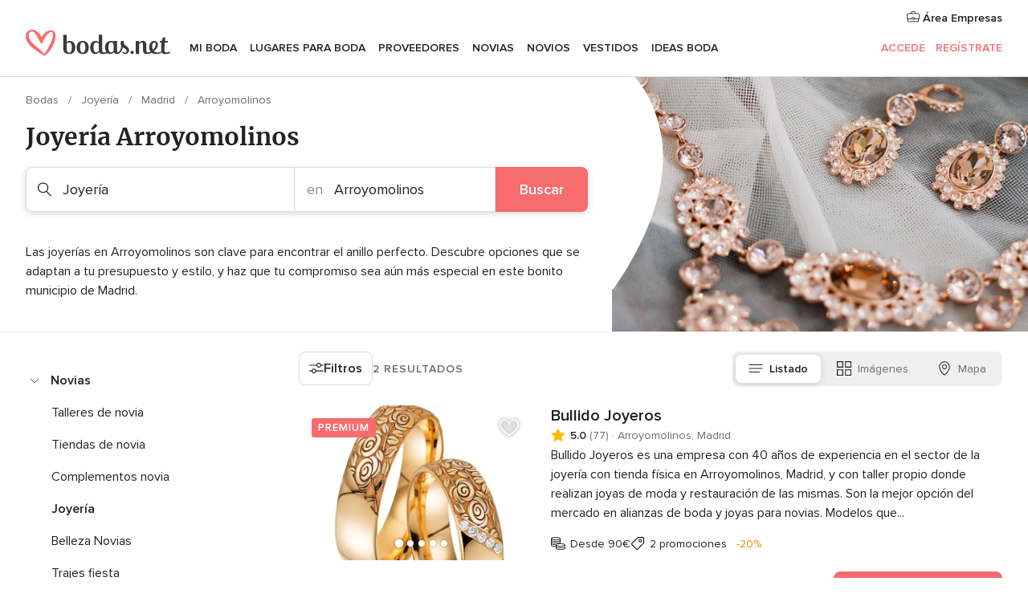

--- FILE ---
content_type: text/html; charset=UTF-8
request_url: https://www.bodas.net/bodas/novias/joyeria/madrid/arroyomolinos
body_size: 43514
content:
<!DOCTYPE html>
<html lang="es-ES" prefix="og: http://ogp.me/ns#">
<head>
<meta http-equiv="Content-Type" content="text/html; charset=utf-8">
<title>Las 10 mejores JOYERÍAS en Arroyomolinos</title>
<meta name="description" content="Los mejores joyerías para bodas en Arroyomolinos. Alianzas de boda, anillos de compromiso y anillos de pedida de oro o platino al mejor precio. ¡Entra y mira las ofertas!">
<meta name="keywords" content="Joyería Arroyomolinos, Joyería en Arroyomolinos, Joyería bodas Arroyomolinos, Joyería boda Arroyomolinos">
<meta name="robots" content="all">
<meta name="distribution" content="global">
<meta name="rating" content="general">
<meta name="pbdate" content="14:10:54 15/01/2026">
<link rel="canonical" href="https://www.bodas.net/bodas/novias/joyeria/madrid/arroyomolinos">
<link rel="alternate" href="android-app://net.bodas.launcher/bodasnet/m.bodas.net/bodas/novias/joyeria/madrid/arroyomolinos">
<meta name="viewport" content="width=device-width, initial-scale=1.0">
<meta name="apple-custom-itunes-app" content="app-id=598636207">
<meta name="apple-itunes-app" content="app-id=598636207, app-argument=https://app.appsflyer.com/id598636207?pid=WP-iOS-ES&c=WP-ES-LANDINGS&s=es">
<meta name="google-play-app" content="app-id=net.bodas.launcher">
<link rel="shortcut icon" href="https://www.bodas.net/mobile/assets/img/favicon/favicon.png">
<meta property="fb:pages" content="60558433839" />
<meta property="fb:app_id" content="127038310647837" />
<meta property="og:type" content="website" />
<meta property="og:title" content="Encuentra todo lo que necesitas para tu boda" />
<meta property="og:description" content="Porque sabemos cuánta ilusión tienes puesta en tu boda. Porque queremos ayudarte a organizarla y hacer que sea el momento más feliz de tu vida." />
<meta property="og:image" content="https://cdn1.bodas.net/assets/img/directory/headings/bg_directory-hero-joyeria.jpg">
<meta property="og:image:secure_url" content="https://cdn1.bodas.net/assets/img/directory/headings/bg_directory-hero-joyeria.jpg">
<meta property="og:image:alt" content="Encuentra todo lo que necesitas para tu boda">
<meta property="og:url" content="https://www.bodas.net/bodas/novias/joyeria/madrid/arroyomolinos" />
<meta name="twitter:card" content="summary_large_image" />
<link rel="stylesheet" href="https://www.bodas.net/builds/desktop/css/symfnw-ES171-1-20260115-008_www_m_/WebBundleResponsiveMarketplaceListingBodas.css">
<script>
var internalTrackingService = internalTrackingService || {
triggerSubmit : function() {},
triggerAbandon : function() {},
loaded : false
};
</script>
<script type="text/javascript">
function getCookie (name) {var b = document.cookie.match('(^|;)\\s*' + name + '\\s*=\\s*([^;]+)'); return b ? unescape(b.pop()) : null}
function overrideOneTrustGeo () {
const otgeoCookie = getCookie('otgeo') || '';
const regexp = /^([A-Za-z]+)(?:,([A-Za-z]+))?$/g;
const matches = [...otgeoCookie.matchAll(regexp)][0];
if (matches) {
const countryCode = matches[1];
const stateCode = matches[2];
const geolocationResponse = {
countryCode
};
if (stateCode) {
geolocationResponse.stateCode = stateCode;
}
return {
geolocationResponse
};
}
}
var OneTrust = overrideOneTrustGeo() || undefined;
</script>
<span class="ot-sdk-show-settings" style="display: none"></span>
<script src="https://cdn.cookielaw.org/scripttemplates/otSDKStub.js" data-language="es-ES" data-domain-script="4354ed50-c10d-4696-9216-1186021c8d0c" data-ignore-ga='true' defer></script>
<script>var isCountryCookiesActiveByDefault=false,CONSENT_ANALYTICS_GROUP="C0002",CONSENT_PERSONALIZATION_GROUP="C0003",CONSENT_TARGETED_ADVERTISING_GROUP="C0004",CONSENT_SOCIAL_MEDIA_GROUP="C0005",cookieConsentContent='',hideCookieConsentLayer= '', OptanonAlertBoxClosed='';hideCookieConsentLayer=getCookie('hideCookieConsentLayer');OptanonAlertBoxClosed=getCookie('OptanonAlertBoxClosed');if(hideCookieConsentLayer==="1"||Boolean(OptanonAlertBoxClosed)){cookieConsentContent=queryStringToJSON(getCookie('OptanonConsent')||'');}function getCookie(e){var o=document.cookie.match("(^|;)\\s*"+e+"\\s*=\\s*([^;]+)");return o?unescape(o.pop()):null}function queryStringToJSON(e){var o=e.split("&"),t={};return o.forEach(function(e){e=e.split("="),t[e[0]]=decodeURIComponent(e[1]||"")}),JSON.parse(JSON.stringify(t))}function isCookieGroupAllowed(e){var o=cookieConsentContent.groups;if("string"!=typeof o){if(!isCountryCookiesActiveByDefault && e===CONSENT_ANALYTICS_GROUP && getCookie('hideCookieConsentLayer')==="1"){return true}return isCountryCookiesActiveByDefault;}for(var t=o.split(","),n=0;n<t.length;n++)if(t[n].indexOf(e,0)>=0)return"1"===t[n].split(":")[1];return!1}function userHasAcceptedTheCookies(){var e=document.getElementsByTagName("body")[0],o=document.createEvent("HTMLEvents");cookieConsentContent=queryStringToJSON(getCookie("OptanonConsent")||""),!0===isCookieGroupAllowed(CONSENT_ANALYTICS_GROUP)&&(o.initEvent("analyticsCookiesHasBeenAccepted",!0,!1),e.dispatchEvent(o)),!0===isCookieGroupAllowed(CONSENT_PERSONALIZATION_GROUP)&&(o.initEvent("personalizationCookiesHasBeenAccepted",!0,!1),e.dispatchEvent(o)),!0===isCookieGroupAllowed(CONSENT_TARGETED_ADVERTISING_GROUP)&&(o.initEvent("targetedAdvertisingCookiesHasBeenAccepted",!0,!1),e.dispatchEvent(o)),!0===isCookieGroupAllowed(CONSENT_SOCIAL_MEDIA_GROUP)&&(o.initEvent("socialMediaAdvertisingCookiesHasBeenAccepted",!0,!1),e.dispatchEvent(o))}</script>
<script>
document.getElementsByTagName('body')[0].addEventListener('oneTrustLoaded', function () {
if (OneTrust.GetDomainData()?.ConsentModel?.Name === 'notice only') {
const cookiePolicyLinkSelector = document.querySelectorAll('.ot-sdk-show-settings')
cookiePolicyLinkSelector.forEach((selector) => {
selector.style.display = 'none'
})
}
})
</script>
<script>
function CMP() {
var body = document.getElementsByTagName('body')[0];
var event = document.createEvent('HTMLEvents');
var callbackIAB = (tcData, success) => {
if (success && (tcData.eventStatus === 'tcloaded' || tcData.eventStatus === 'useractioncomplete')) {
window.__tcfapi('removeEventListener', 2, () => {
}, callbackIAB);
if ((typeof window.Optanon !== "undefined" &&
!window.Optanon.GetDomainData().IsIABEnabled) ||
(tcData.gdprApplies &&
typeof window.Optanon !== "undefined" &&
window.Optanon.GetDomainData().IsIABEnabled &&
getCookie('OptanonAlertBoxClosed'))) {
userHasAcceptedTheCookies();
}
if (isCookieGroupAllowed(CONSENT_ANALYTICS_GROUP) !== true) {
event.initEvent('analyticsCookiesHasBeenDenied', true, false);
body.dispatchEvent(event);
}
if (isCookieGroupAllowed(CONSENT_TARGETED_ADVERTISING_GROUP) !== true) {
event.initEvent('targetedAdvertisingCookiesHasBeenDenied', true, false);
body.dispatchEvent(event);
}
if (tcData.gdprApplies && typeof window.Optanon !== "undefined" && window.Optanon.GetDomainData().IsIABEnabled) {
event.initEvent('IABTcDataReady', true, false);
body.dispatchEvent(event);
} else {
event.initEvent('nonIABCountryDataReady', true, false);
body.dispatchEvent(event);
}
}
}
var cnt = 0;
var consentSetInterval = setInterval(function () {
cnt += 1;
if (cnt === 600) {
userHasAcceptedTheCookies();
clearInterval(consentSetInterval);
}
if (typeof window.Optanon !== "undefined" && !window.Optanon.GetDomainData().IsIABEnabled) {
clearInterval(consentSetInterval);
userHasAcceptedTheCookies();
event.initEvent('oneTrustLoaded', true, false);
body.dispatchEvent(event);
event.initEvent('nonIABCountryDataReady', true, false);
body.dispatchEvent(event);
}
if (typeof window.__tcfapi !== "undefined") {
event.initEvent('oneTrustLoaded', true, false);
body.dispatchEvent(event);
clearInterval(consentSetInterval);
window.__tcfapi('addEventListener', 2, callbackIAB);
}
});
}
function OptanonWrapper() {
CMP();
}
</script>
</head><body>
<script>
var gtagScript = function() { var s = document.createElement("script"), el = document.getElementsByTagName("script")[0]; s.defer = true;
s.src = "https://www.googletagmanager.com/gtag/js?id=G-QDLJBX8LD9";
el.parentNode.insertBefore(s, el);}
window.dataLayer = window.dataLayer || [];
const analyticsGroupOpt = isCookieGroupAllowed(CONSENT_ANALYTICS_GROUP) === true;
const targetedAdsOpt = isCookieGroupAllowed(CONSENT_TARGETED_ADVERTISING_GROUP) === true;
const personalizationOpt = isCookieGroupAllowed(CONSENT_PERSONALIZATION_GROUP) === true;
window['gtag_enable_tcf_support'] = true;
document.getElementsByTagName('body')[0].addEventListener('oneTrustLoaded', function () {
gtagScript();
});
function gtag(){dataLayer.push(arguments);}
gtag('js', new Date());
gtag('consent', 'default', {
'analytics_storage': analyticsGroupOpt ? 'granted' : 'denied',
'ad_storage': targetedAdsOpt ? 'granted' : 'denied',
'ad_user_data': targetedAdsOpt ? 'granted' : 'denied',
'ad_user_personalization': targetedAdsOpt ? 'granted' : 'denied',
'functionality_storage': targetedAdsOpt ? 'granted' : 'denied',
'personalization_storage': personalizationOpt ? 'granted' : 'denied',
'security_storage': 'granted'
});
gtag('set', 'ads_data_redaction', !analyticsGroupOpt);
gtag('set', 'allow_ad_personalization_signals', analyticsGroupOpt);
gtag('set', 'allow_google_signals', analyticsGroupOpt);
gtag('set', 'allow_interest_groups', analyticsGroupOpt);
gtag('config', 'G-QDLJBX8LD9', { groups: 'analytics', 'send_page_view': false });
gtag('config', 'AW-1021727564', { groups: 'adwords' });
</script>

<div id="app-apps-download-banner" class="branch-banner-placeholder branchBannerPlaceholder"></div>

<a class="layoutSkipMain" href="#layoutMain">Ir al contenido principal</a>
<header class="layoutHeader">
<span class="layoutHeader__hamburger app-header-menu-toggle">
<i class="svgIcon app-svg-async svgIcon__list-menu "   data-name="_common/list-menu" data-svg="https://cdn1.bodas.net/assets/svg/optimized/_common/list-menu.svg" data-svg-lazyload="1"></i></span>
<a class="layoutHeader__logoAnchor app-analytics-event-click"
href="https://www.bodas.net/">
<img src="https://www.bodas.net/assets/img/logos/gen_logoHeader.svg"   alt="Bodas"  width="180" height="33"   >
</a>
<nav class="layoutHeader__nav app-header-nav">
<ul class="layoutNavMenu app-header-list">
<li class="layoutNavMenu__header">
<i class="svgIcon app-svg-async svgIcon__close layoutNavMenu__itemClose app-header-menu-toggle"   data-name="_common/close" data-svg="https://cdn1.bodas.net/assets/svg/optimized/_common/close.svg" data-svg-lazyload="1"></i>        </li>
<li class="layoutNavMenu__item app-header-menu-item-openSection layoutNavMenu__item--my_wedding ">
<a href="https://www.bodas.net/organizador-bodas"
class="layoutNavMenu__anchor app-header-menu-itemAnchor app-analytics-track-event-click "
data-tracking-section="header" data-tracking-category="Navigation" data-tracking-category-authed="1"
data-tracking-dt="tools"                >
Mi boda                </a>
<i class="svgIcon app-svg-async svgIcon__angleRightBlood layoutNavMenu__anchorArrow"   data-name="_common/angleRightBlood" data-svg="https://cdn1.bodas.net/assets/svg/optimized/_common/angleRightBlood.svg" data-svg-lazyload="1"></i>
<div class="layoutNavMenuTab app-header-menu-itemDropdown">
<div class="layoutNavMenuTab__layout">
<div class="layoutNavMenuTab__header">
<i class="svgIcon app-svg-async svgIcon__angleLeftBlood layoutNavMenuTab__icon app-header-menu-item-closeSection"   data-name="_common/angleLeftBlood" data-svg="https://cdn1.bodas.net/assets/svg/optimized/_common/angleLeftBlood.svg" data-svg-lazyload="1"></i>    <a class="layoutNavMenuTab__title" href="https://www.bodas.net/organizador-bodas">
Mi boda    </a>
<i class="svgIcon app-svg-async svgIcon__close layoutNavMenuTab__iconClose app-header-menu-toggle"   data-name="_common/close" data-svg="https://cdn1.bodas.net/assets/svg/optimized/_common/close.svg" data-svg-lazyload="1"></i></div>
<div class="layoutNavMenuTabMyWedding">
<div class="layoutNavMenuTabMyWeddingList">
<a class="layoutNavMenuTabMyWedding__title" href="https://www.bodas.net/organizador-bodas">
Mi organizador de boda        </a>
<ul class="layoutNavMenuTabMyWeddingList__content ">
<li class="layoutNavMenuTabMyWeddingList__item layoutNavMenuTabMyWeddingList__item--viewAll">
<a href="https://www.bodas.net/organizador-bodas">Ver todo</a>
</li>
<li class="layoutNavMenuTabMyWeddingList__item "
>
<a href="https://www.bodas.net/agenda-tareas-boda">
<i class="svgIcon app-svg-async svgIcon__checklist layoutNavMenuTabMyWeddingList__itemIcon"   data-name="tools/categories/checklist" data-svg="https://cdn1.bodas.net/assets/svg/optimized/tools/categories/checklist.svg" data-svg-lazyload="1"></i>                        Agenda                    </a>
</li>
<li class="layoutNavMenuTabMyWeddingList__item "
>
<a href="https://www.bodas.net/lista-invitados-boda">
<i class="svgIcon app-svg-async svgIcon__guests layoutNavMenuTabMyWeddingList__itemIcon"   data-name="tools/categories/guests" data-svg="https://cdn1.bodas.net/assets/svg/optimized/tools/categories/guests.svg" data-svg-lazyload="1"></i>                        Invitados                    </a>
</li>
<li class="layoutNavMenuTabMyWeddingList__item "
>
<a href="https://www.bodas.net/organizador-mesas-boda">
<i class="svgIcon app-svg-async svgIcon__tables layoutNavMenuTabMyWeddingList__itemIcon"   data-name="tools/categories/tables" data-svg="https://cdn1.bodas.net/assets/svg/optimized/tools/categories/tables.svg" data-svg-lazyload="1"></i>                        Mesas                    </a>
</li>
<li class="layoutNavMenuTabMyWeddingList__item "
>
<a href="https://www.bodas.net/presupuestador-boda">
<i class="svgIcon app-svg-async svgIcon__budget layoutNavMenuTabMyWeddingList__itemIcon"   data-name="tools/categories/budget" data-svg="https://cdn1.bodas.net/assets/svg/optimized/tools/categories/budget.svg" data-svg-lazyload="1"></i>                        Presupuestador                    </a>
</li>
<li class="layoutNavMenuTabMyWeddingList__item "
>
<a href="https://www.bodas.net/mis-proveedores-boda">
<i class="svgIcon app-svg-async svgIcon__vendors layoutNavMenuTabMyWeddingList__itemIcon"   data-name="tools/categories/vendors" data-svg="https://cdn1.bodas.net/assets/svg/optimized/tools/categories/vendors.svg" data-svg-lazyload="1"></i>                        Proveedores                    </a>
</li>
<li class="layoutNavMenuTabMyWeddingList__item "
>
<a href="https://www.bodas.net/mis-vestidos-novia">
<i class="svgIcon app-svg-async svgIcon__dresses layoutNavMenuTabMyWeddingList__itemIcon"   data-name="tools/categories/dresses" data-svg="https://cdn1.bodas.net/assets/svg/optimized/tools/categories/dresses.svg" data-svg-lazyload="1"></i>                        Vestidos                    </a>
</li>
<li class="layoutNavMenuTabMyWeddingList__item "
>
<a href="https://www.bodas.net/website/index.php?actionReferrer=8">
<i class="svgIcon app-svg-async svgIcon__website layoutNavMenuTabMyWeddingList__itemIcon"   data-name="tools/categories/website" data-svg="https://cdn1.bodas.net/assets/svg/optimized/tools/categories/website.svg" data-svg-lazyload="1"></i>                        Web de boda                    </a>
</li>
<li class="layoutNavMenuTabMyWeddingList__item app-analytics-track-event-click"
data-tracking-category="Navigation"
data-tracking-section="header_venues"
data-tracking-dt="contest"
>
<a href="https://www.bodas.net/sorteo">
<i class="svgIcon app-svg-async svgIcon__contest layoutNavMenuTabMyWeddingList__itemIcon"   data-name="tools/categories/contest" data-svg="https://cdn1.bodas.net/assets/svg/optimized/tools/categories/contest.svg" data-svg-lazyload="1"></i>                        Sorteo                    </a>
</li>
</ul>
</div>
<div class="layoutNavMenuTabMyWeddingBanners">
<div class="layoutNavMenuBannerBox app-header-menu-banner app-link "
data-href="https://www.bodas.net/app-bodas"
>
<div class="layoutNavMenuBannerBox__content">
<p class="layoutNavMenuBannerBox__title">Descárgate la app</p>
<span class="layoutNavMenuBannerBox__subtitle">Organiza tu boda donde y cuando quieras</span>
</div>
<img data-src="https://www.bodas.net/assets/img/logos/square-icon.svg"  class="lazyload layoutNavMenuBannerBox__icon" alt="Icono de app"  width="60" height="60"  >
</div>
<div class="layoutNavMenuBannerBox app-header-menu-banner app-link "
data-href="https://www.bodas.net/album-boda-wedshoots"
>
<div class="layoutNavMenuBannerBox__content">
<a class="layoutNavMenuBannerBox__title" href="https://www.bodas.net/album-boda-wedshoots">Wedshoots</a>
<span class="layoutNavMenuBannerBox__subtitle">Todas las fotos de tus invitados recopiladas en un álbum</span>
</div>
<img data-src="https://www.bodas.net/assets/img/wedshoots/ico_wedshoots.svg"  class="lazyload layoutNavMenuBannerBox__icon" alt="Icono de Wedshoots"  width="60" height="60"  >
</div>
</div>
</div>    </div>
</div>
</li>
<li class="layoutNavMenu__item app-header-menu-item-openSection layoutNavMenu__item--venues ">
<a href="https://www.bodas.net/bodas/banquetes"
class="layoutNavMenu__anchor app-header-menu-itemAnchor app-analytics-track-event-click "
data-tracking-section="header" data-tracking-category="Navigation" data-tracking-category-authed="1"
data-tracking-dt="venues"                >
Lugares para Boda                </a>
<i class="svgIcon app-svg-async svgIcon__angleRightBlood layoutNavMenu__anchorArrow"   data-name="_common/angleRightBlood" data-svg="https://cdn1.bodas.net/assets/svg/optimized/_common/angleRightBlood.svg" data-svg-lazyload="1"></i>
<div class="layoutNavMenuTab app-header-menu-itemDropdown">
<div class="layoutNavMenuTab__layout">
<div class="layoutNavMenuTab__header">
<i class="svgIcon app-svg-async svgIcon__angleLeftBlood layoutNavMenuTab__icon app-header-menu-item-closeSection"   data-name="_common/angleLeftBlood" data-svg="https://cdn1.bodas.net/assets/svg/optimized/_common/angleLeftBlood.svg" data-svg-lazyload="1"></i>    <a class="layoutNavMenuTab__title" href="https://www.bodas.net/bodas/banquetes">
Lugares para Boda    </a>
<i class="svgIcon app-svg-async svgIcon__close layoutNavMenuTab__iconClose app-header-menu-toggle"   data-name="_common/close" data-svg="https://cdn1.bodas.net/assets/svg/optimized/_common/close.svg" data-svg-lazyload="1"></i></div>
<div class="layoutNavMenuTabVenues">
<div class="layoutNavMenuTabVenues__categories">
<div class="layoutNavMenuTabVenuesList">
<a class="layoutNavMenuTabVenues__title"
href="https://www.bodas.net/bodas/banquetes">
Lugares para Boda            </a>
<ul class="layoutNavMenuTabVenuesList__content">
<li class="layoutNavMenuTabVenuesList__item layoutNavMenuTabVenuesList__item--viewAll">
<a href="https://www.bodas.net/bodas/banquetes">Ver todo</a>
</li>
<li class="layoutNavMenuTabVenuesList__item">
<a href="https://www.bodas.net/bodas/banquetes/fincas">
Fincas                        </a>
</li>
<li class="layoutNavMenuTabVenuesList__item">
<a href="https://www.bodas.net/bodas/banquetes/masias">
Masías                        </a>
</li>
<li class="layoutNavMenuTabVenuesList__item">
<a href="https://www.bodas.net/bodas/banquetes/hoteles">
Hoteles                        </a>
</li>
<li class="layoutNavMenuTabVenuesList__item">
<a href="https://www.bodas.net/bodas/banquetes/restaurantes">
Restaurantes                        </a>
</li>
<li class="layoutNavMenuTabVenuesList__item">
<a href="https://www.bodas.net/bodas/banquetes/salones-de-boda">
Salones de Boda                        </a>
</li>
<li class="layoutNavMenuTabVenuesList__item">
<a href="https://www.bodas.net/bodas/banquetes/castillos">
Castillos                        </a>
</li>
<li class="layoutNavMenuTabVenuesList__item">
<a href="https://www.bodas.net/bodas/banquetes/cortijos">
Cortijos                        </a>
</li>
<li class="layoutNavMenuTabVenuesList__item">
<a href="https://www.bodas.net/bodas/banquetes/haciendas">
Haciendas                        </a>
</li>
<li class="layoutNavMenuTabVenuesList__item">
<a href="https://www.bodas.net/bodas/banquetes/bodegas">
Bodegas                        </a>
</li>
<li class="layoutNavMenuTabVenuesList__item">
<a href="https://www.bodas.net/bodas/banquetes/espacios-singulares">
Espacios Singulares                        </a>
</li>
<li class="layoutNavMenuTabVenuesList__item">
<a href="https://www.bodas.net/bodas/banquetes/bodas-en-la-playa">
Bodas en la playa                        </a>
</li>
<li class="layoutNavMenuTabVenuesList__item layoutNavMenuTabVenuesList__item--highlight">
<a href="https://www.bodas.net/promociones/banquetes">
Promociones                        </a>
</li>
</ul>
</div>
</div>
<div class="layoutNavMenuTabVenuesBanners">
<div class="layoutNavMenuBannerBox app-header-menu-banner app-link app-analytics-track-event-click"
data-href="https://www.bodas.net/destination-wedding"
data-tracking-section=header_venues                      data-tracking-category=Navigation                      data-tracking-dt=destination_weddings         >
<div class="layoutNavMenuBannerBox__content">
<p class="layoutNavMenuBannerBox__title">Destination Weddings</p>
<span class="layoutNavMenuBannerBox__subtitle">Cásate en el país que siempre has soñado.</span>
</div>
<img class="svgIcon svgIcon__plane_destination layoutNavMenuBannerBox__icon lazyload" data-src="https://cdn1.bodas.net/assets/svg/original/illustration/plane_destination.svg"  alt="illustration plane destination" width="56" height="56" >    </div>
<div class="layoutNavMenuBannerBox app-header-menu-banner app-link app-analytics-track-event-click"
data-href="https://www.bodas.net/sorteo"
data-tracking-section=header_venues                      data-tracking-category=Navigation                      data-tracking-dt=contest         >
<div class="layoutNavMenuBannerBox__content">
<p class="layoutNavMenuBannerBox__title">Gana 5.000&euro;</p>
<span class="layoutNavMenuBannerBox__subtitle">Participa en la 159ª edición del sorteo de Bodas.net</span>
</div>
<img class="svgIcon svgIcon__stars layoutNavMenuBannerBox__icon lazyload" data-src="https://cdn1.bodas.net/assets/svg/original/illustration/stars.svg"  alt="illustration stars" width="56" height="56" >    </div>
</div>
</div>
</div>
</div>
</li>
<li class="layoutNavMenu__item app-header-menu-item-openSection layoutNavMenu__item--vendors ">
<a href="https://www.bodas.net/bodas/proveedores"
class="layoutNavMenu__anchor app-header-menu-itemAnchor app-analytics-track-event-click "
data-tracking-section="header" data-tracking-category="Navigation" data-tracking-category-authed="1"
data-tracking-dt="vendors"                >
Proveedores                </a>
<i class="svgIcon app-svg-async svgIcon__angleRightBlood layoutNavMenu__anchorArrow"   data-name="_common/angleRightBlood" data-svg="https://cdn1.bodas.net/assets/svg/optimized/_common/angleRightBlood.svg" data-svg-lazyload="1"></i>
<div class="layoutNavMenuTab app-header-menu-itemDropdown">
<div class="layoutNavMenuTab__layout">
<div class="layoutNavMenuTab__header">
<i class="svgIcon app-svg-async svgIcon__angleLeftBlood layoutNavMenuTab__icon app-header-menu-item-closeSection"   data-name="_common/angleLeftBlood" data-svg="https://cdn1.bodas.net/assets/svg/optimized/_common/angleLeftBlood.svg" data-svg-lazyload="1"></i>    <a class="layoutNavMenuTab__title" href="https://www.bodas.net/bodas/proveedores">
Proveedores    </a>
<i class="svgIcon app-svg-async svgIcon__close layoutNavMenuTab__iconClose app-header-menu-toggle"   data-name="_common/close" data-svg="https://cdn1.bodas.net/assets/svg/optimized/_common/close.svg" data-svg-lazyload="1"></i></div>
<div class="layoutNavMenuTabVendors">
<div class="layoutNavMenuTabVendors__content">
<div class="layoutNavMenuTabVendorsList">
<a class="layoutNavMenuTabVendors__title" href="https://www.bodas.net/bodas/proveedores">
Empieza a contratar tus proveedores            </a>
<ul class="layoutNavMenuTabVendorsList__content">
<li class="layoutNavMenuTabVendorsList__item layoutNavMenuTabVendorsList__item--viewAll">
<a href="https://www.bodas.net/bodas/proveedores">Ver todo</a>
</li>
<li class="layoutNavMenuTabVendorsList__item">
<i class="svgIcon app-svg-async svgIcon__categPhoto layoutNavMenuTabVendorsList__itemIcon"   data-name="vendors/categories/categPhoto" data-svg="https://cdn1.bodas.net/assets/svg/optimized/vendors/categories/categPhoto.svg" data-svg-lazyload="1"></i>                        <a href="https://www.bodas.net/bodas/proveedores/fotografos">
Fotógrafos                        </a>
</li>
<li class="layoutNavMenuTabVendorsList__item">
<i class="svgIcon app-svg-async svgIcon__categVideo layoutNavMenuTabVendorsList__itemIcon"   data-name="vendors/categories/categVideo" data-svg="https://cdn1.bodas.net/assets/svg/optimized/vendors/categories/categVideo.svg" data-svg-lazyload="1"></i>                        <a href="https://www.bodas.net/bodas/proveedores/video">
Vídeo                        </a>
</li>
<li class="layoutNavMenuTabVendorsList__item">
<i class="svgIcon app-svg-async svgIcon__categMusic layoutNavMenuTabVendorsList__itemIcon"   data-name="vendors/categories/categMusic" data-svg="https://cdn1.bodas.net/assets/svg/optimized/vendors/categories/categMusic.svg" data-svg-lazyload="1"></i>                        <a href="https://www.bodas.net/bodas/proveedores/musica">
Música                        </a>
</li>
<li class="layoutNavMenuTabVendorsList__item">
<i class="svgIcon app-svg-async svgIcon__categCatering layoutNavMenuTabVendorsList__itemIcon"   data-name="vendors/categories/categCatering" data-svg="https://cdn1.bodas.net/assets/svg/optimized/vendors/categories/categCatering.svg" data-svg-lazyload="1"></i>                        <a href="https://www.bodas.net/bodas/proveedores/catering">
Catering                        </a>
</li>
<li class="layoutNavMenuTabVendorsList__item">
<i class="svgIcon app-svg-async svgIcon__categRental layoutNavMenuTabVendorsList__itemIcon"   data-name="vendors/categories/categRental" data-svg="https://cdn1.bodas.net/assets/svg/optimized/vendors/categories/categRental.svg" data-svg-lazyload="1"></i>                        <a href="https://www.bodas.net/bodas/proveedores/coches-de-boda">
Coches de boda                        </a>
</li>
<li class="layoutNavMenuTabVendorsList__item">
<i class="svgIcon app-svg-async svgIcon__categTransport layoutNavMenuTabVendorsList__itemIcon"   data-name="vendors/categories/categTransport" data-svg="https://cdn1.bodas.net/assets/svg/optimized/vendors/categories/categTransport.svg" data-svg-lazyload="1"></i>                        <a href="https://www.bodas.net/bodas/proveedores/autobuses">
Autobuses                        </a>
</li>
<li class="layoutNavMenuTabVendorsList__item">
<i class="svgIcon app-svg-async svgIcon__categFlower layoutNavMenuTabVendorsList__itemIcon"   data-name="vendors/categories/categFlower" data-svg="https://cdn1.bodas.net/assets/svg/optimized/vendors/categories/categFlower.svg" data-svg-lazyload="1"></i>                        <a href="https://www.bodas.net/bodas/proveedores/floristerias">
Floristerías                        </a>
</li>
<li class="layoutNavMenuTabVendorsList__item">
<i class="svgIcon app-svg-async svgIcon__categInvite layoutNavMenuTabVendorsList__itemIcon"   data-name="vendors/categories/categInvite" data-svg="https://cdn1.bodas.net/assets/svg/optimized/vendors/categories/categInvite.svg" data-svg-lazyload="1"></i>                        <a href="https://www.bodas.net/bodas/proveedores/invitaciones-de-boda">
Invitaciones de boda                        </a>
</li>
<li class="layoutNavMenuTabVendorsList__item">
<i class="svgIcon app-svg-async svgIcon__categGift layoutNavMenuTabVendorsList__itemIcon"   data-name="vendors/categories/categGift" data-svg="https://cdn1.bodas.net/assets/svg/optimized/vendors/categories/categGift.svg" data-svg-lazyload="1"></i>                        <a href="https://www.bodas.net/bodas/proveedores/detalles-de-bodas">
Detalles de bodas                        </a>
</li>
<li class="layoutNavMenuTabVendorsList__item">
<i class="svgIcon app-svg-async svgIcon__categPlane layoutNavMenuTabVendorsList__itemIcon"   data-name="vendors/categories/categPlane" data-svg="https://cdn1.bodas.net/assets/svg/optimized/vendors/categories/categPlane.svg" data-svg-lazyload="1"></i>                        <a href="https://www.bodas.net/bodas/proveedores/viaje-de-novios">
Viaje de novios                        </a>
</li>
</ul>
</div>
<div class="layoutNavMenuTabVendorsListOthers">
<p class="layoutNavMenuTabVendorsListOthers__subtitle">Otras categorías</p>
<ul class="layoutNavMenuTabVendorsListOthers__container">
<li class="layoutNavMenuTabVendorsListOthers__item">
<a href="https://www.bodas.net/bodas/proveedores/mobiliario">
Mobiliario                        </a>
</li>
<li class="layoutNavMenuTabVendorsListOthers__item">
<a href="https://www.bodas.net/bodas/proveedores/carpas">
Carpas                        </a>
</li>
<li class="layoutNavMenuTabVendorsListOthers__item">
<a href="https://www.bodas.net/bodas/proveedores/animacion">
Animación                        </a>
</li>
<li class="layoutNavMenuTabVendorsListOthers__item">
<a href="https://www.bodas.net/bodas/proveedores/decoracion-para-bodas">
Decoración para bodas                        </a>
</li>
<li class="layoutNavMenuTabVendorsListOthers__item">
<a href="https://www.bodas.net/bodas/proveedores/listas-de-boda">
Listas de boda                        </a>
</li>
<li class="layoutNavMenuTabVendorsListOthers__item">
<a href="https://www.bodas.net/bodas/proveedores/organizacion-bodas">
Organización Bodas                        </a>
</li>
<li class="layoutNavMenuTabVendorsListOthers__item">
<a href="https://www.bodas.net/bodas/proveedores/tartas-de-boda">
Tartas de boda                        </a>
</li>
<li class="layoutNavMenuTabVendorsListOthers__item">
<a href="https://www.bodas.net/bodas/proveedores/food-truck-y-mesas-dulces">
Food truck y mesas dulces                        </a>
</li>
<li class="layoutNavMenuTabVendorsListOthers__deals">
<a href="https://www.bodas.net/promociones/proveedores">
Promociones                        </a>
</li>
</ul>
</div>
</div>
<div class="layoutNavMenuTabVendorsBanners">
<div class="layoutNavMenuBannerBox app-header-menu-banner app-link app-analytics-track-event-click"
data-href="https://www.bodas.net/destination-wedding"
data-tracking-section=header_vendors                      data-tracking-category=Navigation                      data-tracking-dt=destination_weddings         >
<div class="layoutNavMenuBannerBox__content">
<p class="layoutNavMenuBannerBox__title">Destination Weddings</p>
<span class="layoutNavMenuBannerBox__subtitle">Cásate en el país que siempre has soñado.</span>
</div>
<img class="svgIcon svgIcon__plane_destination layoutNavMenuBannerBox__icon lazyload" data-src="https://cdn1.bodas.net/assets/svg/original/illustration/plane_destination.svg"  alt="illustration plane destination" width="56" height="56" >    </div>
<div class="layoutNavMenuBannerBox app-header-menu-banner app-link app-analytics-track-event-click"
data-href="https://www.bodas.net/sorteo"
data-tracking-section=header_vendors                      data-tracking-category=Navigation                      data-tracking-dt=contest         >
<div class="layoutNavMenuBannerBox__content">
<p class="layoutNavMenuBannerBox__title">Gana 5.000&euro;</p>
<span class="layoutNavMenuBannerBox__subtitle">Participa en la 159ª edición del sorteo de Bodas.net</span>
</div>
<img class="svgIcon svgIcon__stars layoutNavMenuBannerBox__icon lazyload" data-src="https://cdn1.bodas.net/assets/svg/original/illustration/stars.svg"  alt="illustration stars" width="56" height="56" >    </div>
</div>
<div class="layoutNavMenuTabVendorsOtherTabs">
<div class="layoutNavMenuTabVendorsBride">
<p class="layoutNavMenuTabVendorsOtherTabs__subtitle">Novias</p>
<ul class="layoutNavMenuTabVendorsOtherTabsList">
<li class="layoutNavMenuTabVendorsOtherTabsList__item">
<a href="https://www.bodas.net/bodas/novias/talleres-de-novia">
Talleres de novia                                </a>
</li>
<li class="layoutNavMenuTabVendorsOtherTabsList__item">
<a href="https://www.bodas.net/bodas/novias/tiendas-de-novia">
Tiendas de novia                                </a>
</li>
<li class="layoutNavMenuTabVendorsOtherTabsList__item">
<a href="https://www.bodas.net/bodas/novias/complementos-novia">
Complementos novia                                </a>
</li>
<li class="layoutNavMenuTabVendorsOtherTabsList__item">
<a href="https://www.bodas.net/bodas/novias/joyeria">
Joyería                                </a>
</li>
<li class="layoutNavMenuTabVendorsOtherTabsList__item">
<a href="https://www.bodas.net/bodas/novias/belleza-novias">
Belleza Novias                                </a>
</li>
<li class="layoutNavMenuTabVendorsOtherTabsList__item">
<a href="https://www.bodas.net/bodas/novias/trajes-fiesta">
Trajes fiesta                                </a>
</li>
<li class="layoutNavMenuTabVendorsOtherTabsList__item">
<a href="https://www.bodas.net/bodas/novias/trajes-madrina">
Trajes madrina                                </a>
</li>
<li class="layoutNavMenuTabVendorsOtherTabsList__item">
<a href="https://www.bodas.net/bodas/novias/vestidos-de-arras">
Vestidos de arras                                </a>
</li>
<li class="layoutNavMenuTabVendorsOtherTabsList__item layoutNavMenuTabVendorsOtherTabsList__item--deals">
<a href="https://www.bodas.net/promociones/novias">
Promociones                            </a>
</li>
</ul>
</div>
<div class="layoutNavMenuTabVendorsGrooms">
<p class="layoutNavMenuTabVendorsOtherTabs__subtitle">Novios</p>
<ul class="layoutNavMenuTabVendorsOtherTabsList">
<li class="layoutNavMenuTabVendorsOtherTabsList__item">
<a href="https://www.bodas.net/bodas/novios/trajes-novio">
Trajes novio                                </a>
</li>
<li class="layoutNavMenuTabVendorsOtherTabsList__item">
<a href="https://www.bodas.net/bodas/novios/alquiler-trajes">
Alquiler Trajes                                </a>
</li>
<li class="layoutNavMenuTabVendorsOtherTabsList__item">
<a href="https://www.bodas.net/bodas/novios/complementos-novio">
Complementos novio                                </a>
</li>
<li class="layoutNavMenuTabVendorsOtherTabsList__item">
<a href="https://www.bodas.net/bodas/novios/cuidado-masculino">
Cuidado masculino                                </a>
</li>
<li class="layoutNavMenuTabVendorsOtherTabsList__item layoutNavMenuTabVendorsOtherTabsList__item--deals">
<a href="https://www.bodas.net/promociones/novios">
Promociones                            </a>
</li>
</ul>
</div>
</div>
</div>    </div>
</div>
</li>
<li class="layoutNavMenu__item app-header-menu-item-openSection layoutNavMenu__item--brides ">
<a href="https://www.bodas.net/bodas/novias"
class="layoutNavMenu__anchor app-header-menu-itemAnchor app-analytics-track-event-click "
data-tracking-section="header" data-tracking-category="Navigation" data-tracking-category-authed="1"
>
Novias                </a>
<i class="svgIcon app-svg-async svgIcon__angleRightBlood layoutNavMenu__anchorArrow"   data-name="_common/angleRightBlood" data-svg="https://cdn1.bodas.net/assets/svg/optimized/_common/angleRightBlood.svg" data-svg-lazyload="1"></i>
<div class="layoutNavMenuTab app-header-menu-itemDropdown">
<div class="layoutNavMenuTab__layout">
<div class="layoutNavMenuTab__header">
<i class="svgIcon app-svg-async svgIcon__angleLeftBlood layoutNavMenuTab__icon app-header-menu-item-closeSection"   data-name="_common/angleLeftBlood" data-svg="https://cdn1.bodas.net/assets/svg/optimized/_common/angleLeftBlood.svg" data-svg-lazyload="1"></i>    <a class="layoutNavMenuTab__title" href="https://www.bodas.net/bodas/novias">
Novias    </a>
<i class="svgIcon app-svg-async svgIcon__close layoutNavMenuTab__iconClose app-header-menu-toggle"   data-name="_common/close" data-svg="https://cdn1.bodas.net/assets/svg/optimized/_common/close.svg" data-svg-lazyload="1"></i></div>
<div class="layoutNavMenuTabBridesGrooms">
<div class="layoutNavMenuTabBridesGroomsList">
<a class="layoutNavMenuTabBridesGrooms__title" href="https://www.bodas.net/bodas/novias">
Novias        </a>
<ul class="layoutNavMenuTabBridesGroomsList__content">
<li class="layoutNavMenuTabBridesGroomsList__item layoutNavMenuTabBridesGroomsList__item--viewAll">
<a href="https://www.bodas.net/bodas/novias">Ver todo</a>
</li>
<li class="layoutNavMenuTabBridesGroomsList__item">
<a href="https://www.bodas.net/bodas/novias/talleres-de-novia">
Talleres de novia                    </a>
</li>
<li class="layoutNavMenuTabBridesGroomsList__item">
<a href="https://www.bodas.net/bodas/novias/tiendas-de-novia">
Tiendas de novia                    </a>
</li>
<li class="layoutNavMenuTabBridesGroomsList__item">
<a href="https://www.bodas.net/bodas/novias/complementos-novia">
Complementos novia                    </a>
</li>
<li class="layoutNavMenuTabBridesGroomsList__item">
<a href="https://www.bodas.net/bodas/novias/joyeria">
Joyería                    </a>
</li>
<li class="layoutNavMenuTabBridesGroomsList__item">
<a href="https://www.bodas.net/bodas/novias/belleza-novias">
Belleza Novias                    </a>
</li>
<li class="layoutNavMenuTabBridesGroomsList__item">
<a href="https://www.bodas.net/bodas/novias/trajes-fiesta">
Trajes fiesta                    </a>
</li>
<li class="layoutNavMenuTabBridesGroomsList__item">
<a href="https://www.bodas.net/bodas/novias/trajes-madrina">
Trajes madrina                    </a>
</li>
<li class="layoutNavMenuTabBridesGroomsList__item">
<a href="https://www.bodas.net/bodas/novias/vestidos-de-arras">
Vestidos de arras                    </a>
</li>
<li class="layoutNavMenuTabBridesGroomsList__item layoutNavMenuTabBridesGroomsList__item--highlight">
<a href="https://www.bodas.net/promociones/novias">
Promociones                </a>
</li>
</ul>
</div>
<div class="layoutNavMenuTabBridesGroomsBanner">
<div class="layoutNavMenuBannerBox app-header-menu-banner app-link "
data-href="https://www.bodas.net/vestidos-novias"
>
<div class="layoutNavMenuBannerBox__content">
<p class="layoutNavMenuBannerBox__title">Catálogo de vestidos</p>
<span class="layoutNavMenuBannerBox__subtitle">Elige el tuyo y encuentra tu tienda más cercana.</span>
</div>
<img class="svgIcon svgIcon__dress layoutNavMenuBannerBox__icon lazyload" data-src="https://cdn1.bodas.net/assets/svg/original/illustration/dress.svg"  alt="illustration dress" width="56" height="56" >    </div>
</div>
</div>    </div>
</div>
</li>
<li class="layoutNavMenu__item app-header-menu-item-openSection layoutNavMenu__item--grooms ">
<a href="https://www.bodas.net/bodas/novios"
class="layoutNavMenu__anchor app-header-menu-itemAnchor app-analytics-track-event-click "
data-tracking-section="header" data-tracking-category="Navigation" data-tracking-category-authed="1"
>
Novios                </a>
<i class="svgIcon app-svg-async svgIcon__angleRightBlood layoutNavMenu__anchorArrow"   data-name="_common/angleRightBlood" data-svg="https://cdn1.bodas.net/assets/svg/optimized/_common/angleRightBlood.svg" data-svg-lazyload="1"></i>
<div class="layoutNavMenuTab app-header-menu-itemDropdown">
<div class="layoutNavMenuTab__layout">
<div class="layoutNavMenuTab__header">
<i class="svgIcon app-svg-async svgIcon__angleLeftBlood layoutNavMenuTab__icon app-header-menu-item-closeSection"   data-name="_common/angleLeftBlood" data-svg="https://cdn1.bodas.net/assets/svg/optimized/_common/angleLeftBlood.svg" data-svg-lazyload="1"></i>    <a class="layoutNavMenuTab__title" href="https://www.bodas.net/bodas/novios">
Novios    </a>
<i class="svgIcon app-svg-async svgIcon__close layoutNavMenuTab__iconClose app-header-menu-toggle"   data-name="_common/close" data-svg="https://cdn1.bodas.net/assets/svg/optimized/_common/close.svg" data-svg-lazyload="1"></i></div>
<div class="layoutNavMenuTabBridesGrooms">
<div class="layoutNavMenuTabBridesGroomsList">
<a class="layoutNavMenuTabBridesGrooms__title" href="https://www.bodas.net/bodas/novios">
Novios        </a>
<ul class="layoutNavMenuTabBridesGroomsList__content">
<li class="layoutNavMenuTabBridesGroomsList__item layoutNavMenuTabBridesGroomsList__item--viewAll">
<a href="https://www.bodas.net/bodas/novios">Ver todo</a>
</li>
<li class="layoutNavMenuTabBridesGroomsList__item">
<a href="https://www.bodas.net/bodas/novios/trajes-novio">
Trajes novio                    </a>
</li>
<li class="layoutNavMenuTabBridesGroomsList__item">
<a href="https://www.bodas.net/bodas/novios/alquiler-trajes">
Alquiler Trajes                    </a>
</li>
<li class="layoutNavMenuTabBridesGroomsList__item">
<a href="https://www.bodas.net/bodas/novios/complementos-novio">
Complementos novio                    </a>
</li>
<li class="layoutNavMenuTabBridesGroomsList__item">
<a href="https://www.bodas.net/bodas/novios/cuidado-masculino">
Cuidado masculino                    </a>
</li>
<li class="layoutNavMenuTabBridesGroomsList__item layoutNavMenuTabBridesGroomsList__item--highlight">
<a href="https://www.bodas.net/promociones/novios">
Promociones                </a>
</li>
</ul>
</div>
<div class="layoutNavMenuTabBridesGroomsBanner">
<div class="layoutNavMenuBannerBox app-header-menu-banner app-link "
data-href="https://www.bodas.net/trajes-novio"
>
<div class="layoutNavMenuBannerBox__content">
<p class="layoutNavMenuBannerBox__title">Catálogo de trajes</p>
<span class="layoutNavMenuBannerBox__subtitle">Elige el tuyo y encuentra tu tienda más cercana.</span>
</div>
<img class="svgIcon svgIcon__bowtie_blue layoutNavMenuBannerBox__icon lazyload" data-src="https://cdn1.bodas.net/assets/svg/original/illustration/bowtie_blue.svg"  alt="illustration bowtie blue" width="56" height="56" >    </div>
</div>
</div>    </div>
</div>
</li>
<li class="layoutNavMenu__item app-header-menu-item-openSection layoutNavMenu__item--dresses ">
<a href="https://www.bodas.net/vestidos-novias"
class="layoutNavMenu__anchor app-header-menu-itemAnchor app-analytics-track-event-click "
data-tracking-section="header" data-tracking-category="Navigation" data-tracking-category-authed="1"
data-tracking-dt="dresses"                >
Vestidos                </a>
<i class="svgIcon app-svg-async svgIcon__angleRightBlood layoutNavMenu__anchorArrow"   data-name="_common/angleRightBlood" data-svg="https://cdn1.bodas.net/assets/svg/optimized/_common/angleRightBlood.svg" data-svg-lazyload="1"></i>
<div class="layoutNavMenuTab app-header-menu-itemDropdown">
<div class="layoutNavMenuTab__layout">
<div class="layoutNavMenuTab__header">
<i class="svgIcon app-svg-async svgIcon__angleLeftBlood layoutNavMenuTab__icon app-header-menu-item-closeSection"   data-name="_common/angleLeftBlood" data-svg="https://cdn1.bodas.net/assets/svg/optimized/_common/angleLeftBlood.svg" data-svg-lazyload="1"></i>    <a class="layoutNavMenuTab__title" href="https://www.bodas.net/vestidos-novias">
Vestidos    </a>
<i class="svgIcon app-svg-async svgIcon__close layoutNavMenuTab__iconClose app-header-menu-toggle"   data-name="_common/close" data-svg="https://cdn1.bodas.net/assets/svg/optimized/_common/close.svg" data-svg-lazyload="1"></i></div>
<div class="layoutNavMenuTabDresses">
<div class="layoutNavMenuTabDressesList">
<a class="layoutNavMenuTabDresses__title" href="https://www.bodas.net/vestidos-novias">
Lo último en moda nupcial        </a>
<ul class="layoutNavMenuTabDressesList__content">
<li class="layoutNavMenuTabDressesList__item layoutNavMenuTabDressesList__item--viewAll">
<a href="https://www.bodas.net/vestidos-novias">Ver todo</a>
</li>
<li class="layoutNavMenuTabDressesList__item">
<a href="https://www.bodas.net/vestidos-novias" class="layoutNavMenuTabDressesList__Link">
<i class="svgIcon app-svg-async svgIcon__bride-dress layoutNavMenuTabDressesList__itemIcon"   data-name="dresses/categories/bride-dress" data-svg="https://cdn1.bodas.net/assets/svg/optimized/dresses/categories/bride-dress.svg" data-svg-lazyload="1"></i>                        Novia                    </a>
</li>
<li class="layoutNavMenuTabDressesList__item">
<a href="https://www.bodas.net/trajes-novio" class="layoutNavMenuTabDressesList__Link">
<i class="svgIcon app-svg-async svgIcon__suit layoutNavMenuTabDressesList__itemIcon"   data-name="dresses/categories/suit" data-svg="https://cdn1.bodas.net/assets/svg/optimized/dresses/categories/suit.svg" data-svg-lazyload="1"></i>                        Novio                    </a>
</li>
<li class="layoutNavMenuTabDressesList__item">
<a href="https://www.bodas.net/vestidos-fiesta" class="layoutNavMenuTabDressesList__Link">
<i class="svgIcon app-svg-async svgIcon__dress layoutNavMenuTabDressesList__itemIcon"   data-name="dresses/categories/dress" data-svg="https://cdn1.bodas.net/assets/svg/optimized/dresses/categories/dress.svg" data-svg-lazyload="1"></i>                        Fiesta                    </a>
</li>
</ul>
</div>
<div class="layoutNavMenuTabDressesFeatured">
<p class="layoutNavMenuTabDresses__subtitle">Diseñadores destacados</p>
<div class="layoutNavMenuTabDressesFeatured__content">
<a href="https://www.bodas.net/vestidos-novias/luna-novias--d168">
<figure class="layoutNavMenuTabDressesFeaturedItem">
<img data-src="https://cdn0.bodas.net/cat/vestidos-novias/luna-novias/janid--mfvr758249.jpg"  class="lazyload layoutNavMenuTabDressesFeaturedItem__image" alt="Luna Novias"  width="290" height="406"  >
<figcaption class="layoutNavMenuTabDressesFeaturedItem__name">Luna Novias</figcaption>
</figure>
</a>
<a href="https://www.bodas.net/vestidos-novias/rosa-clara--d28">
<figure class="layoutNavMenuTabDressesFeaturedItem">
<img data-src="https://cdn0.bodas.net/cat/vestidos-novias/rosa-clara/virrey--mfvr757463.jpg"  class="lazyload layoutNavMenuTabDressesFeaturedItem__image" alt="Rosa Clará"  width="290" height="406"  >
<figcaption class="layoutNavMenuTabDressesFeaturedItem__name">Rosa Clará</figcaption>
</figure>
</a>
<a href="https://www.bodas.net/vestidos-novias/alma-novia--d97">
<figure class="layoutNavMenuTabDressesFeaturedItem">
<img data-src="https://cdn0.bodas.net/cat/vestidos-novias/alma-novia/nigel--mfvr757981.jpg"  class="lazyload layoutNavMenuTabDressesFeaturedItem__image" alt="Alma Novia"  width="290" height="406"  >
<figcaption class="layoutNavMenuTabDressesFeaturedItem__name">Alma Novia</figcaption>
</figure>
</a>
<a href="https://www.bodas.net/vestidos-novias/justin-alexander--d304">
<figure class="layoutNavMenuTabDressesFeaturedItem">
<img data-src="https://cdn0.bodas.net/cat/vestidos-novias/justin-alexander/liza--mfvr761531.jpg"  class="lazyload layoutNavMenuTabDressesFeaturedItem__image" alt="Justin Alexander"  width="290" height="406"  >
<figcaption class="layoutNavMenuTabDressesFeaturedItem__name">Justin Alexander</figcaption>
</figure>
</a>
<a href="https://www.bodas.net/vestidos-novias/sincerity-bridal--d439">
<figure class="layoutNavMenuTabDressesFeaturedItem">
<img data-src="https://cdn0.bodas.net/cat/vestidos-novias/sincerity-bridal/44565--mfvr761013.jpg"  class="lazyload layoutNavMenuTabDressesFeaturedItem__image" alt="Sincerity Bridal"  width="290" height="406"  >
<figcaption class="layoutNavMenuTabDressesFeaturedItem__name">Sincerity Bridal</figcaption>
</figure>
</a>
</div>
</div>
</div>
</div>
</div>
</li>
<li class="layoutNavMenu__item app-header-menu-item-openSection layoutNavMenu__item--articles ">
<a href="https://www.bodas.net/articulos"
class="layoutNavMenu__anchor app-header-menu-itemAnchor app-analytics-track-event-click "
data-tracking-section="header" data-tracking-category="Navigation" data-tracking-category-authed="1"
data-tracking-dt="ideas"                >
Ideas boda                </a>
<i class="svgIcon app-svg-async svgIcon__angleRightBlood layoutNavMenu__anchorArrow"   data-name="_common/angleRightBlood" data-svg="https://cdn1.bodas.net/assets/svg/optimized/_common/angleRightBlood.svg" data-svg-lazyload="1"></i>
<div class="layoutNavMenuTab app-header-menu-itemDropdown">
<div class="layoutNavMenuTab__layout">
<div class="layoutNavMenuTab__header">
<i class="svgIcon app-svg-async svgIcon__angleLeftBlood layoutNavMenuTab__icon app-header-menu-item-closeSection"   data-name="_common/angleLeftBlood" data-svg="https://cdn1.bodas.net/assets/svg/optimized/_common/angleLeftBlood.svg" data-svg-lazyload="1"></i>    <a class="layoutNavMenuTab__title" href="https://www.bodas.net/articulos">
Ideas boda    </a>
<i class="svgIcon app-svg-async svgIcon__close layoutNavMenuTab__iconClose app-header-menu-toggle"   data-name="_common/close" data-svg="https://cdn1.bodas.net/assets/svg/optimized/_common/close.svg" data-svg-lazyload="1"></i></div>
<div class="layoutNavMenuTabArticles">
<div class="layoutNavMenuTabArticlesList">
<a class="layoutNavMenuTabArticles__title" href="https://www.bodas.net/articulos">
Toda la inspiración y consejos para tu boda        </a>
<ul class="layoutNavMenuTabArticlesList__content">
<li class="layoutNavMenuTabArticlesList__item layoutNavMenuTabArticlesList__item--viewAll">
<a href="https://www.bodas.net/articulos">Ver todo</a>
</li>
<li class="layoutNavMenuTabArticlesList__item">
<a href="https://www.bodas.net/articulos/antes-de-la-boda--t1">
Antes de la boda                    </a>
</li>
<li class="layoutNavMenuTabArticlesList__item">
<a href="https://www.bodas.net/articulos/la-ceremonia-de-boda--t2">
La ceremonia de boda                    </a>
</li>
<li class="layoutNavMenuTabArticlesList__item">
<a href="https://www.bodas.net/articulos/el-banquete--t3">
El banquete                    </a>
</li>
<li class="layoutNavMenuTabArticlesList__item">
<a href="https://www.bodas.net/articulos/los-servicios-para-tu-boda--t4">
Los servicios para tu boda                    </a>
</li>
<li class="layoutNavMenuTabArticlesList__item">
<a href="https://www.bodas.net/articulos/moda-nupcial--t5">
Moda nupcial                    </a>
</li>
<li class="layoutNavMenuTabArticlesList__item">
<a href="https://www.bodas.net/articulos/belleza-y-salud--t6">
Belleza y salud                    </a>
</li>
<li class="layoutNavMenuTabArticlesList__item">
<a href="https://www.bodas.net/articulos/luna-de-miel--t7">
Luna de miel                    </a>
</li>
<li class="layoutNavMenuTabArticlesList__item">
<a href="https://www.bodas.net/articulos/despues-de-la-boda--t8">
Después de la boda                    </a>
</li>
<li class="layoutNavMenuTabArticlesList__item">
<a href="https://www.bodas.net/articulos/hazlo-tu-mism@--t35">
Hazlo tú mism@                    </a>
</li>
<li class="layoutNavMenuTabArticlesList__item">
<a href="https://www.bodas.net/articulos/cronicas-de-boda--t36">
Crónicas de boda                    </a>
</li>
</ul>
</div>
<div class="layoutNavMenuTabArticlesBanners">
<div class="layoutNavMenuTabArticlesBannersItem app-header-menu-banner app-link"
data-href="https://www.bodas.net/cronicas-boda">
<figure class="layoutNavMenuTabArticlesBannersItem__figure">
<img data-src="https://www.bodas.net/assets/img/components/header/tabs/realweddings_banner.jpg" data-srcset="https://www.bodas.net/assets/img/components/header/tabs/realweddings_banner@2x.jpg 2x" class="lazyload layoutNavMenuTabArticlesBannersItem__image" alt="Bodas reales"  width="304" height="90"  >
<figcaption class="layoutNavMenuTabArticlesBannersItem__content">
<a href="https://www.bodas.net/cronicas-boda"
title="Bodas reales"
class="layoutNavMenuTabArticlesBannersItem__title">Bodas reales</a>
<p class="layoutNavMenuTabArticlesBannersItem__description">
Cada boda es un mundo y detrás de cada una hay una preciosa historia.            </p>
</figcaption>
</figure>
</div>
<div class="layoutNavMenuTabArticlesBannersItem app-header-menu-banner app-link"
data-href="https://www.bodas.net/luna-de-miel">
<figure class="layoutNavMenuTabArticlesBannersItem__figure">
<img data-src="https://www.bodas.net/assets/img/components/header/tabs/honeymoons_banner.jpg" data-srcset="https://www.bodas.net/assets/img/components/header/tabs/honeymoons_banner@2x.jpg 2x" class="lazyload layoutNavMenuTabArticlesBannersItem__image" alt="Luna de miel"  width="304" height="90"  >
<figcaption class="layoutNavMenuTabArticlesBannersItem__content">
<a href="https://www.bodas.net/luna-de-miel"
title="Luna de miel"
class="layoutNavMenuTabArticlesBannersItem__title">Luna de miel</a>
<p class="layoutNavMenuTabArticlesBannersItem__description">
Encuentra el destino de ensueño para tu luna de miel.            </p>
</figcaption>
</figure>
</div>
</div>
</div>    </div>
</div>
</li>
<li class="layoutNavMenu__item app-header-menu-item-openSection layoutNavMenu__item--community ">
<a href="https://comunidad.bodas.net/"
class="layoutNavMenu__anchor app-header-menu-itemAnchor app-analytics-track-event-click "
data-tracking-section="header" data-tracking-category="Navigation" data-tracking-category-authed="1"
data-tracking-dt="community"                >
Comunidad                </a>
<i class="svgIcon app-svg-async svgIcon__angleRightBlood layoutNavMenu__anchorArrow"   data-name="_common/angleRightBlood" data-svg="https://cdn1.bodas.net/assets/svg/optimized/_common/angleRightBlood.svg" data-svg-lazyload="1"></i>
<div class="layoutNavMenuTab app-header-menu-itemDropdown">
<div class="layoutNavMenuTab__layout">
<div class="layoutNavMenuTab__header">
<i class="svgIcon app-svg-async svgIcon__angleLeftBlood layoutNavMenuTab__icon app-header-menu-item-closeSection"   data-name="_common/angleLeftBlood" data-svg="https://cdn1.bodas.net/assets/svg/optimized/_common/angleLeftBlood.svg" data-svg-lazyload="1"></i>    <a class="layoutNavMenuTab__title" href="https://comunidad.bodas.net/">
Comunidad    </a>
<i class="svgIcon app-svg-async svgIcon__close layoutNavMenuTab__iconClose app-header-menu-toggle"   data-name="_common/close" data-svg="https://cdn1.bodas.net/assets/svg/optimized/_common/close.svg" data-svg-lazyload="1"></i></div>
<div class="layoutNavMenuTabCommunity">
<div class="layoutNavMenuTabCommunityList">
<a class="layoutNavMenuTabCommunity__title" href="https://comunidad.bodas.net/">
Grupos por temática        </a>
<ul class="layoutNavMenuTabCommunityList__content">
<li class="layoutNavMenuTabCommunityList__item layoutNavMenuTabCommunityList__item--viewAll">
<a href="https://comunidad.bodas.net/">Ver todo</a>
</li>
<li class="layoutNavMenuTabCommunityList__item">
<a href="https://comunidad.bodas.net/grupos/grupo-organizar-una-boda">
Grupo Organizar una boda                    </a>
</li>
<li class="layoutNavMenuTabCommunityList__item">
<a href="https://comunidad.bodas.net/grupos/grupo-moda-nupcial">
Grupo Moda Nupcial                    </a>
</li>
<li class="layoutNavMenuTabCommunityList__item">
<a href="https://comunidad.bodas.net/grupos/grupo-antes-de-la-boda">
Grupo Antes de la boda                    </a>
</li>
<li class="layoutNavMenuTabCommunityList__item">
<a href="https://comunidad.bodas.net/grupos/grupo-manualidades-para-bodas">
Grupo Manualidades                    </a>
</li>
<li class="layoutNavMenuTabCommunityList__item">
<a href="https://comunidad.bodas.net/grupos/grupo-luna-de-miel">
Grupo Luna de miel                    </a>
</li>
<li class="layoutNavMenuTabCommunityList__item">
<a href="https://comunidad.bodas.net/grupos/grupo-bodas-net">
Grupo Bodas.net                    </a>
</li>
<li class="layoutNavMenuTabCommunityList__item">
<a href="https://comunidad.bodas.net/grupos/grupo-belleza">
Grupo Belleza                    </a>
</li>
<li class="layoutNavMenuTabCommunityList__item">
<a href="https://comunidad.bodas.net/grupos/grupo-banquetes">
Grupo Banquetes                    </a>
</li>
<li class="layoutNavMenuTabCommunityList__item">
<a href="https://comunidad.bodas.net/grupos/grupo-ceremonia-nupcial">
Grupo Ceremonia Nupcial                    </a>
</li>
<li class="layoutNavMenuTabCommunityList__item">
<a href="https://comunidad.bodas.net/grupos/grupo-recien-casados">
Grupo Recién Casad@s                    </a>
</li>
<li class="layoutNavMenuTabCommunityList__item">
<a href="https://comunidad.bodas.net/grupos/grupo-futuras-mamas">
Grupo Futuras Mamás                    </a>
</li>
<li class="layoutNavMenuTabCommunityList__item">
<a href="https://comunidad.bodas.net/grupos/grupo-bodas-famosas">
Grupo Bodas Famosas                    </a>
</li>
<li class="layoutNavMenuTabCommunityList__item">
<a href="https://comunidad.bodas.net/grupos/grupo-viviendo-juntos">
Grupo Vida en pareja                    </a>
</li>
<li class="layoutNavMenuTabCommunityList__item">
<a href="https://comunidad.bodas.net/grupos/grupo-sorteo">
Grupo Sorteo                    </a>
</li>
<li class="layoutNavMenuTabCommunityList__item">
<a href="https://comunidad.bodas.net/grupos/grupo-soporte">
Grupo Soporte                    </a>
</li>
<li class="layoutNavMenuTabCommunityList__item">
<a href="https://comunidad.bodas.net/grupos/grupo-juegos-boda">
Grupo Juegos y test                    </a>
</li>
<li class="layoutNavMenuTabCommunityList__item">
<a href="https://comunidad.bodas.net/grupos-provincia">
Grupos por Provincia                    </a>
</li>
</ul>
</div>
<div class="layoutNavMenuTabCommunityLast">
<p class="layoutNavMenuTabCommunityLast__subtitle app-header-menu-community app-link"
role="link"
tabindex="0" data-href="https://comunidad.bodas.net/">Entérate de lo último</p>
<ul class="layoutNavMenuTabCommunityLast__list">
<li>
<a href="https://comunidad.bodas.net/">
Posts                    </a>
</li>
<li>
<a href="https://comunidad.bodas.net/fotos">
Fotos                    </a>
</li>
<li>
<a href="https://comunidad.bodas.net/videos">
Vídeos                    </a>
</li>
<li>
<a href="https://comunidad.bodas.net/miembros">
Usuarios                    </a>
</li>
</ul>
</div>
</div>    </div>
</div>
</li>
<li class="layoutNavMenu__itemFooter layoutNavMenu__itemFooter--bordered app-analytics-track-event-click"
data-tracking-section="header"
data-tracking-category="Navigation"
data-tracking-dt="contest"
data-tracking-category-authed="1"
>
<a class="layoutNavMenu__anchorFooter" href="https://www.bodas.net/sorteo">
<i class="svgIcon app-svg-async svgIcon__celebrate "   data-name="_common/celebrate" data-svg="https://cdn1.bodas.net/assets/svg/optimized/_common/celebrate.svg" data-svg-lazyload="1"></i>                    Sorteo de 5.000&euro;                </a>
</li>
<li class="layoutNavMenu__itemFooter">
<a class="layoutNavMenu__anchorFooter" rel="nofollow" href="https://wedshootsapp.onelink.me/2833772549?pid=WP-Android-ES&amp;c=WP-ES-MOBILE&amp;af_dp=wedshoots%3A%2F%2F">WedShoots</a>
</li>
<li class="layoutNavMenu__itemFooter">
<a class="layoutNavMenu__anchorFooter" rel="nofollow" href="https://bodasnet.onelink.me/pqTO?pid=WP-Android-ES&amp;c=WP-ES-MOBILE&amp;af_dp=bodasnet%3A%2F%2F">Descárgate la app</a>
</li>
<li class="layoutNavMenu__itemFooter layoutNavMenu__itemFooter--bordered">
<a class="layoutNavMenu__anchorFooter" href="https://www.bodas.net/emp-Acceso.php" rel="nofollow">
Acceso empresas            </a>
</li>
</ul>
</nav>
<div class="layoutHeader__overlay app-header-menu-toggle app-header-menu-overlay"></div>
<div class="layoutHeader__authArea app-header-auth-area">
<a href="https://www.bodas.net/users-login.php" class="layoutHeader__authNoLoggedAreaMobile" title="Acceso usuarios">
<i class="svgIcon app-svg-async svgIcon__user "   data-name="_common/user" data-svg="https://cdn1.bodas.net/assets/svg/optimized/_common/user.svg" data-svg-lazyload="1"></i>    </a>
<div class="layoutHeader__authNoLoggedArea app-header-auth-area">
<a class="layoutHeader__vendorAuth"
rel="nofollow"
href="https://www.bodas.net/emp-Acceso.php">
<i class="svgIcon app-svg-async svgIcon__briefcase layoutHeader__vendorAuthIcon"   data-name="vendors/briefcase" data-svg="https://cdn1.bodas.net/assets/svg/optimized/vendors/briefcase.svg" data-svg-lazyload="1"></i>    Área Empresas</a>
<ul class="layoutNavMenuAuth">
<li class="layoutNavMenuAuth__item">
<a href="https://www.bodas.net/users-login.php"
class="layoutNavMenuAuth__anchor">Accede</a>
</li>
<li class="layoutNavMenuAuth__item">
<a href="https://www.bodas.net/users-signup.php"
class="layoutNavMenuAuth__anchor">Regístrate</a>
</li>
</ul>    </div>
</div>
</header>
<main id="layoutMain" class="layoutMain">

<nav class="breadcrumb app-breadcrumb   breadcrumb--main ">
<ul class="breadcrumb__list">
<li>
<a  href="https://www.bodas.net/">
Bodas                    </a>
</li>
<li>
<a  href="https://www.bodas.net/bodas/novias/joyeria">
Joyería                    </a>
</li>
<li>
<a  href="https://www.bodas.net/bodas/novias/joyeria/madrid">
Madrid                    </a>
</li>
<li>
Arroyomolinos                            </li>
</ul>
</nav>
<article class="listing listing--listViewExperiment  app-listing">
<div class="app-features-container hidden"
data-multi-category-vendor-recommended=""
data-is-vendor-listing="1"
data-is-vendor-view-enabled="1"
data-is-lead-form-validation-enabled="0"
></div>
<style>
.listingHeading:before { background-image: url(/assets/svg/source/vendors/heading-mask.svg ), url( /assets/img/directory/headings/bg_directory-hero-joyeria.jpg ) ;}
</style>
<header class="listingHeading app-heading
">
<h1 class="listingHeading__title">Joyería Arroyomolinos</h1>
<div class="listingHeading__searcher app-searcher-tracking">
<form class="searcherOpenModal app-searcher-modal suggestCategory         app-smart-searcher    "
method="get"
role="search"
action="https://www.bodas.net/busc.php">
<input type="hidden" name="id_grupo" value="3">
<input type="hidden" name="id_sector" value="36">
<input type="hidden" name="id_region" value="">
<input type="hidden" name="id_provincia" value="3035">
<input type="hidden" name="id_poblacion" value="829893">
<input type="hidden" name="id_geozona" value="">
<input type="hidden" name="geoloc" value="0">
<input type="hidden" name="lat">
<input type="hidden" name="long">
<input type="hidden" name="isBrowseByImagesEnabled" value="">
<input type="hidden" name="keyword" value="">
<input type="hidden" name="faqs[]" value="">
<input type="hidden" name="capacityRange[]" value="">
<i class="svgIcon app-svg-async svgIcon__search searcherOpenModal__icon"   data-name="_common/search" data-svg="https://cdn1.bodas.net/assets/svg/optimized/_common/search.svg" data-svg-lazyload="1"></i>        <div class="searcherOpenModal__inputsContainer app-searcher-inputs-container">
<div class="searcherOpenModal__category app-filter-searcher-input">
<input type="hidden"
name="txtStrSearch"
value="Joyería"
data-last-value="Joyería"
/>
<span class="searcherOpenModal__input  app-searcher-category-input-tracking app-searcher-category-input"
data-last-value="Joyería"
>Joyería</span>
</div>
<div class="searcherOpenModal__location app-searcher-location-input">
<input type="hidden"
name="txtLocSearch"
data-last-value="Arroyomolinos"
value="Arroyomolinos"
/>
<span class="searcherOpenModal__input  app-searcher-location-input-tracking" data-last-value="Arroyomolinos">
Arroyomolinos            </span>
</div>
</div>
</form>                <form class="searcher app-searcher suggestCategory
app-smart-searcher     app-searcher-simplification"
method="get"
role="search"
action="https://www.bodas.net/busc.php">
<input type="hidden" name="id_grupo" value="3">
<input type="hidden" name="id_sector" value="36">
<input type="hidden" name="id_region" value="">
<input type="hidden" name="id_provincia" value="3035">
<input type="hidden" name="id_poblacion" value="829893">
<input type="hidden" name="id_geozona" value="">
<input type="hidden" name="geoloc" value="0">
<input type="hidden" name="latitude">
<input type="hidden" name="longitude">
<input type="hidden" name="isBrowseByImagesEnabled" value="">
<input type="hidden" name="keyword" value="">
<input type="hidden" name="faqs[]" value="">
<input type="hidden" name="capacityRange[]" value="">
<div class="searcher__category app-filter-searcher-field ">
<i class="svgIcon app-svg-async svgIcon__search searcher__categoryIcon"   data-name="_common/search" data-svg="https://cdn1.bodas.net/assets/svg/optimized/_common/search.svg" data-svg-lazyload="1"></i>                        <input class="searcher__input app-filter-searcher-input app-searcher-category-input-tracking app-searcher-category-input"
type="text"
value="Joyería"
name="txtStrSearch"
data-last-value="Joyería"
data-placeholder-default="Busca por nombre o por categoría"
data-placeholder-focused="Busca por nombre o por categoría"
aria-label="Busca por nombre o por categoría"
placeholder="Busca por nombre o por categoría"
autocomplete="off">
<span class="searcher__categoryReset app-searcher-reset-category">
<i class="svgIcon app-svg-async svgIcon__close searcher__categoryResetIcon"   data-name="_common/close" data-svg="https://cdn1.bodas.net/assets/svg/optimized/_common/close.svg" data-svg-lazyload="1"></i>            </span>
<div class="searcher__placeholder app-filter-searcher-list"></div>
</div>
<div class="searcher__location show-searcher-reset">
<span class="searcher__locationFixedText">en</span>
<input class="searcher__input app-searcher-location-input app-searcher-location-input-tracking"
type="text"
data-last-value="Arroyomolinos"
data-placeholder-default="Dónde"
placeholder="Dónde"
data-placeholder-focused="Dónde"
aria-label="Dónde"
value="Arroyomolinos"
name="txtLocSearch"
autocomplete="off">
<span data-href="https://www.bodas.net/busc.php?isClearGeo=1&id_grupo=3&id_sector=36" class="searcher__locationReset app-searcher-reset-location">
<i class="svgIcon app-svg-async svgIcon__close searcher__locationResetIcon"   data-name="_common/close" data-svg="https://cdn1.bodas.net/assets/svg/optimized/_common/close.svg" data-svg-lazyload="1"></i>            </span>
<span class="searcher__locationReset app-searcher-reset-location">
<i class="svgIcon app-svg-async svgIcon__close searcher__locationResetIcon"   data-name="_common/close" data-svg="https://cdn1.bodas.net/assets/svg/optimized/_common/close.svg" data-svg-lazyload="1"></i>        </span>
<div class="searcher__placeholder app-searcher-location-placeholder"></div>
</div>
<button type="submit" class="searcher__submit app-searcher-submit-tracking app-searcher-submit-button">
Buscar                </button>
</form>                    </div>
<div class="listingHeading__description">
Las joyerías en Arroyomolinos son clave para encontrar el anillo perfecto. Descubre opciones que se adaptan a tu presupuesto y estilo, y haz que tu compromiso sea aún más especial en este bonito municipio de Madrid.        </div>
</header>
<div class="filterButtonBar app-listing-top-filters-bar-container"></div>
<aside class="sidebar app-vendor-listing-sidebar">
<div class="app-outdoor-space-banner-wrapper-aside outdoorBannerWrapperAside">

    <div class="app-outdoor-space-banner"></div>
        </div>
<section id="topbar-filters-menu" class="listingFilters app-listing-filters-wrapper listingFilters__list_view  " role="navigation">
<div class="listingFilters__content ">
<div class="listingFilters__contentHeader">
<span>Filtrar</span>
<button class="app-filter-menu-close">
<i class="svgIcon app-svg-async svgIcon__close listingFilters__contentHeaderClose"   data-name="_common/close" data-svg="https://cdn1.bodas.net/assets/svg/optimized/_common/close.svg" data-svg-lazyload="1"></i>            </button>
</div>
<div class="listingFilters__contentBody app-listing-filters">
<div class="filterHistory">
</div>
<form class="app-listing-filter-form" name="frmSearchFilters" method="GET" action="https://www.bodas.net/search-filters.php" autocomplete="off">
<input type="hidden" name="id_grupo" value="3">
<input type="hidden" name="id_sector" value="36">
<input type="hidden" name="id_region" value="">
<input type="hidden" name="id_provincia" value="3035">
<input type="hidden" name="id_geozona" value="">
<input type="hidden" name="id_poblacion" value="829893">
<input type="hidden" name="distance" value="">
<input type="hidden" name="lat" value="">
<input type="hidden" name="long" value="">
<input type="hidden" name="showmode" value="list">
<input type="hidden" name="NumPage" value="1">
<input type="hidden" name="userSearch" value="1">
<input type="hidden" name="exclFields" value="">
<input type="hidden" name="txtStrSearch" value="">
<input type="hidden" name="keyword" value="">
<input type="hidden" name="isBroadSearch" value="">
<input type="hidden" name="isNearby" value="0">
<input type="hidden" name="isOrganicSearch" value="1">
<div class="filterOptions filterOptions--category app-listing-filters-options" data-filter-name="category">
<div class="filterOptions__header app-listing-filters-collapse-button">
<button class="filterOptions__title"
aria-controls="app-filters-category"
aria-expanded="true"
tabindex="0">
<i class="svgIcon app-svg-async svgIcon__angleDown filterOptions__icon"   data-name="_common/angleDown" data-svg="https://cdn1.bodas.net/assets/svg/optimized/_common/angleDown.svg" data-svg-lazyload="1"></i>                    Novias            </button>
<div class="filterOptions__count app-listing-filters-count"></div>
</div>
<div class="app-listing-filters-collapse-content ">
<ul class="filterCategory filterOptions__list app-filters-list" id="app-filters-category">
<li class="filterCategory__item app-listing-filter-category"
data-value="16">
<a href="javascript:void(0)">Talleres de novia</a>
</li>
<li class="filterCategory__item app-listing-filter-category"
data-value="17">
<a href="javascript:void(0)">Tiendas de novia</a>
</li>
<li class="filterCategory__item app-listing-filter-category"
data-value="18">
<a href="javascript:void(0)">Complementos novia</a>
</li>
<li class="filterCategory__item filterCategory__item--active app-filter-item-category-tracking-active"
data-value="36">
<a href="javascript:void(0)">Joyería</a>
</li>
<li class="filterCategory__item app-listing-filter-category"
data-value="41">
<a href="javascript:void(0)">Belleza Novias</a>
</li>
<li class="filterCategory__item app-listing-filter-category"
data-value="20">
<a href="javascript:void(0)">Trajes fiesta</a>
</li>
<li class="filterCategory__item app-listing-filter-category"
data-value="19">
<a href="javascript:void(0)">Trajes madrina</a>
</li>
<li class="filterCategory__item app-listing-filter-category"
data-value="59">
<a href="javascript:void(0)">Vestidos de arras</a>
</li>
</ul>
<ul class="filterCategory filterOptions__list app-filters-list hidden" id="app-filters-category-expanded">
</ul>
</div>
</div>
<div class="filterOptions filterOptions--filterFeatured app-listing-filters-options" data-filter-name="filterFeatured">
<fieldset>
<div class="filterOptions__header app-listing-filters-collapse-button">
<button class="filterOptions__title"
aria-controls="app-filters-featured"
aria-expanded="true"
tabindex="0">
<i class="svgIcon app-svg-async svgIcon__angleDown filterOptions__icon"   data-name="_common/angleDown" data-svg="https://cdn1.bodas.net/assets/svg/optimized/_common/angleDown.svg" data-svg-lazyload="1"></i>                    <legend>Filtros destacados</legend>
</button>
<div class="filterOptions__count app-listing-filters-count"></div>
</div>
<div class="app-listing-filters-collapse-content">
<ul class="filterOptions__list app-filters-list" id="app-filters-featured">
<li class="filterOptions__item filterOptions__toggleSwitch app-filter-item  ">
<span class="filterOptions__toggleSwitch--label">
<i class="svgIcon app-svg-async svgIcon__promosTag "   data-name="vendors/promosTag" data-svg="https://cdn1.bodas.net/assets/svg/optimized/vendors/promosTag.svg" data-svg-lazyload="1"></i>                        Promociones                    </span>
<div class="toggleSwitch app-toggle-switch  ">
<div for="hasDeals" class="toggleSwitch__item ">
<input
id="toggle hasDeals"
class="toggleSwitch__input app-toggle-switch-input app-listing-filter-featured app-listing-filter-featured-deals "
type="checkbox"
name="hasDeals"
value="1"
>
<span class="toggleSwitch__slide "></span>
<label for="toggle" class="toggleSwitch__label" data-enabled="Promociones" data-disabled="Promociones"></label>
</div>
</div>                </li>
<li class="filterOptions__item filterOptions__toggleSwitch app-filter-item  ">
<span class="filterOptions__toggleSwitch--label">
<i class="svgIcon app-svg-async svgIcon__weddingAwards-icon "   data-name="vendors/vendorsFacts/weddingAwards-icon" data-svg="https://cdn1.bodas.net/assets/svg/optimized/vendors/vendorsFacts/weddingAwards-icon.svg" data-svg-lazyload="1"></i>                                                    Ganadores Wedding Awards                                            </span>
<div class="toggleSwitch app-toggle-switch  ">
<div for="isAwardWinners" class="toggleSwitch__item ">
<input
id="toggle isAwardWinners"
class="toggleSwitch__input app-toggle-switch-input app-listing-filter-featured app-listing-filter-featured-awards "
type="checkbox"
name="isAwardWinners"
value="1"
>
<span class="toggleSwitch__slide "></span>
<label for="toggle" class="toggleSwitch__label" data-enabled="Ganadores Wedding Awards" data-disabled="Ganadores Wedding Awards"></label>
</div>
</div>                    </li>
</ul>
</div>
</fieldset>
</div>
<div class="filterOptions  filterOptions--location app-listing-filters-location app-listing-filters-options" data-filter-name="location">
<fieldset>
<div class="filterOptions__header app-listing-filters-collapse-button">
<button class="filterOptions__title"
aria-controls="app-filters-location"
aria-expanded="true"
tabindex="0">
<i class="svgIcon app-svg-async svgIcon__angleDown filterOptions__icon"   data-name="_common/angleDown" data-svg="https://cdn1.bodas.net/assets/svg/optimized/_common/angleDown.svg" data-svg-lazyload="1"></i>                <span id="app-filter-location-searcher-label">
Población                </span>
</button>
<div class="filterOptions__count app-listing-filters-count"></div>
</div>
<div class="app-listing-filters-collapse-content">
<div class="filterOptions__list" id="app-filters-location">
</div>
</div>
</fieldset>
</div>
<div class="filterOptions app-listing-filter-faqs-tracking app-listing-filters-options app-tracking-faqs-filters" data-question-id="132" data-filter-name="faq132">
<fieldset>
<div class="filterOptions__header app-listing-filters-collapse-button">
<button class="filterOptions__title"
aria-controls="app-filters-faq132"
aria-expanded="true"
tabindex="0">
<i class="svgIcon app-svg-async svgIcon__angleDown filterOptions__icon"   data-name="_common/angleDown" data-svg="https://cdn1.bodas.net/assets/svg/optimized/_common/angleDown.svg" data-svg-lazyload="1"></i>                <legend>Artículos</legend>
</button>
<div class="filterOptions__count app-listing-filters-count"></div>
</div>
<div class="app-listing-filters-collapse-content">
<ul class="filterOptions__list app-filters-list" id="app-filters-faq132">
<li class="filterOptions__item app-filter-item" data-testid="filterCategoryOptions">
<div class="checkbox app-form-field"
aria-labelledby="faqs13200401">
<input type="checkbox"
name="faqs[]"
id="faqs13200401"
value="13200401"
class="checkbox__input app-listing-filter-faqs"
>
<label class="checkbox__icon" for="faqs13200401" data-input-value="13200401">
Anillos de compromiso        </label>
</div>
</li>
<li class="filterOptions__item app-filter-item" data-testid="filterCategoryOptions">
<div class="checkbox app-form-field"
aria-labelledby="faqs13200402">
<input type="checkbox"
name="faqs[]"
id="faqs13200402"
value="13200402"
class="checkbox__input app-listing-filter-faqs"
>
<label class="checkbox__icon" for="faqs13200402" data-input-value="13200402">
Alianzas de boda        </label>
</div>
</li>
<li class="filterOptions__item app-filter-item" data-testid="filterCategoryOptions">
<div class="checkbox app-form-field"
aria-labelledby="faqs13200403">
<input type="checkbox"
name="faqs[]"
id="faqs13200403"
value="13200403"
class="checkbox__input app-listing-filter-faqs"
>
<label class="checkbox__icon" for="faqs13200403" data-input-value="13200403">
Collares        </label>
</div>
</li>
<li class="filterOptions__item app-filter-item" data-testid="filterCategoryOptions">
<div class="checkbox app-form-field"
aria-labelledby="faqs13200404">
<input type="checkbox"
name="faqs[]"
id="faqs13200404"
value="13200404"
class="checkbox__input app-listing-filter-faqs"
>
<label class="checkbox__icon" for="faqs13200404" data-input-value="13200404">
Pendientes        </label>
</div>
</li>
<li class="filterOptions__item app-filter-item" data-testid="filterCategoryOptions">
<div class="checkbox app-form-field"
aria-labelledby="faqs13200405">
<input type="checkbox"
name="faqs[]"
id="faqs13200405"
value="13200405"
class="checkbox__input app-listing-filter-faqs"
>
<label class="checkbox__icon" for="faqs13200405" data-input-value="13200405">
Pulseras        </label>
</div>
</li>
<li class="filterOptions__item app-filter-item" data-testid="filterCategoryOptions">
<div class="checkbox app-form-field"
aria-labelledby="faqs13200406">
<input type="checkbox"
name="faqs[]"
id="faqs13200406"
value="13200406"
class="checkbox__input app-listing-filter-faqs"
>
<label class="checkbox__icon" for="faqs13200406" data-input-value="13200406">
Relojes        </label>
</div>
</li>
<li class="filterOptions__item app-filter-item" data-testid="filterCategoryOptions">
<div class="checkbox app-form-field"
aria-labelledby="faqs13200407">
<input type="checkbox"
name="faqs[]"
id="faqs13200407"
value="13200407"
class="checkbox__input app-listing-filter-faqs"
>
<label class="checkbox__icon" for="faqs13200407" data-input-value="13200407">
Gemelos        </label>
</div>
</li>
<li class="filterOptions__item app-filter-item" data-testid="filterCategoryOptions">
<div class="checkbox app-form-field"
aria-labelledby="faqs13200562">
<input type="checkbox"
name="faqs[]"
id="faqs13200562"
value="13200562"
class="checkbox__input app-listing-filter-faqs"
>
<label class="checkbox__icon" for="faqs13200562" data-input-value="13200562">
Arras        </label>
</div>
</li>
</ul>
</div>
</fieldset>
</div>
</form>
<div class="listingFilters__button app-filter-actions listingFilters__buttonClearClose ">
<button class="filterHistory__reset app-filter-history-remove-all disabled" data-is-filters-button-enabled="1" role="button">
Borrar filtros        </button>
<button type="button" class="button button--block button--primary filterAside__close app-filter-menu-close " role="button"
>
Ver resultados (2)
</button>
</div>
</div>
</div>
<div class="listingFilters__backdrop app-filter-menu-close"></div>
</section>
<div class="app-listing-advertising-banner-small">
</div>
<div class="app-contest-banner"></div>
<div class="app-listing-advertising-banner">
</div>
<div class="app-non-discrimination-banner"></div>
</aside>
<section class="listingContent  app-listing-global-container app-ec-list vendor-list app-internal-tracking-page   gtm-impression-list "
data-it-page="1"
data-ec-list="standard"
data-list-type="Catalog"
data-sorting-type="legacy-sorting"
data-list-sub-type="Standard Directory">
<div class="stickyFilterButtonBarMobile  app-sticky-filter-button-bar-mobile   stickyFilterButtonBarMobile--venues ">
<div class="stickyFilterButtonBarMobile__wrapper">
<div class="app-filter-button-bar filterButtonBar app-filter-menu-type filterButtonBar__parity"
data-show-mode="list">
<button type="button" class="filterButtonBar__openFilter app-filter-menu-toggle  hidden" aria-controls="topbar-filters-menu" aria-expanded="false" aria-pressed="false">
<i class="svgIcon app-svg-async svgIcon__filter filterButtonBar__icon"   data-name="_common/filter" data-svg="https://cdn1.bodas.net/assets/svg/optimized/_common/filter.svg" data-svg-lazyload="1"></i>    Filtros    <span class="filterButtonBar__bullet  app-filter-number-applied-filters">0</span>
</button>
<h2 class="filterButtonBar__results app-number-of-results" data-num-results="2">
2 resultados    </h2>
<div class="app-view-mode filterButtonBar__viewMode  filterButtonBar__views--parity                          " role="navigation">
<button type="button"
class="filterButtonBar__viewModeItem active  filterButtonBar__list "
data-adm1RegionId=""
data-regionId="3035"
data-cityId="829893"
data-regionsOnlyEnabled="0"
data-parameters="?id_grupo=3&amp;id_sector=36&amp;id_provincia=3035&amp;id_poblacion=829893&amp;isNearby=0"
data-mode="list"
data-page="1"
role="radio"
aria-checked="true">
<i class="svgIcon app-svg-async svgIcon__list filterButtonBar__icon"   data-name="_common/list" data-svg="https://cdn1.bodas.net/assets/svg/optimized/_common/list.svg" data-svg-lazyload="1"></i>                Listado    </button>
<button type="button"
class="filterButtonBar__viewModeItem   filterButtonBar__images filterButtonBar__images"
data-adm1RegionId=""
data-regionId="3035"
data-cityId="829893"
data-regionsOnlyEnabled="0"
data-parameters="?id_grupo=3&amp;id_sector=36&amp;id_provincia=3035&amp;id_poblacion=829893&amp;isNearby=0"
data-mode="mosaic"
data-page="1"
role="radio"
aria-checked="false">
<i class="svgIcon app-svg-async svgIcon__squares filterButtonBar__icon"   data-name="_common/squares" data-svg="https://cdn1.bodas.net/assets/svg/optimized/_common/squares.svg" data-svg-lazyload="1"></i>                Imágenes    </button>
<button type="button"
class="filterButtonBar__viewModeItem  app-show-map-modal app-dynamic-map filterButtonBar__map "
data-adm1RegionId=""
data-regionId="3035"
data-cityId="829893"
data-regionsOnlyEnabled="0"
data-parameters="?id_grupo=3&amp;id_sector=36&amp;id_provincia=3035&amp;id_poblacion=829893&amp;isNearby=0"
data-mode="map"
data-page="1"
role="radio"
aria-checked="false">
<i class="svgIcon app-svg-async svgIcon__mapMarkerOutline filterButtonBar__icon"   data-name="_common/mapMarkerOutline" data-svg="https://cdn1.bodas.net/assets/svg/optimized/_common/mapMarkerOutline.svg" data-svg-lazyload="1"></i>                Mapa    </button>
</div>
</div>
</div>
<div class="app-outdoor-space-banner-wrapper-main outdoorBannerWrapperMain">

    <div class="app-outdoor-space-banner"></div>
        </div>
</div>        <div class="app-listing-content">
<ul class="listingContent__listing app-listing-infinite-scroll-target app-vendor-list-tracking-impressions"
data-it-page="1"
data-ec-list="standard"
data-list-type="Catalog"
data-product-listing-type="Directory: Main"
data-list-sub-type="Standard Directory"
data-sort-type="IVOL"
data-category-group-id="3"
data-category-id="36"
data-region-id="3035"
data-region-adm1-id=""
data-city-id="829893"
>
<li class=" gtm-tracking-impression app-ec-item vendorTile vendorTile--list app-catalog-list-vendor app-vendor-tile app-vendor-tile-common app-internal-tracking-item gtm-tracking-impression       app-vendor-viewed          "
data-it-position="1"
data-overall-position="1"
data-vendor-id="44801"
data-vendor-uuid="8c512a8f-fa94-4c4b-a945-c703f2ca1182"
data-storefront-id="45026"
data-city-id="829893"
data-region-id="3035"
data-region-adm1-id="138"
data-category-id="36"
data-category-group-id="3"
data-product-tier="Professional"
data-vendor-visibility-tier="Premium"
data-ec-name="Bullido Joyeros"
data-cliente="1"
data-id-directory-score="54598431"
data-vendor-info="{&quot;vendorId&quot;:44801,&quot;price&quot;:&quot;90.00&quot;,&quot;currency&quot;:&quot;EUR&quot;,&quot;city&quot;:&quot;Arroyomolinos&quot;,&quot;region&quot;:&quot;Madrid&quot;,&quot;country&quot;:&quot;ES&quot;,&quot;sector&quot;:&quot;Joyer\u00eda&quot;,&quot;address&quot;:{&quot;addr1&quot;:&quot;La Fuente, 7&quot;,&quot;city&quot;:&quot;Madrid&quot;,&quot;region&quot;:&quot;Comunidad de Madrid&quot;,&quot;country&quot;:&quot;ES&quot;,&quot;postal_code&quot;:&quot;28939&quot;}}"
data-ribbon=""
data-ribbon-tier="PREMIUM"
data-completion-status="1"
data-ivol-nearby-score="0.494421"
id="vendorTile44801"
aria-label="Proveedor"
data-ec-variant="Premium"
data-track-a="a-click"
data-track-c="Marketplace"
data-track-l="d-desktop+s-list+i-storefront"
data-track-f="d-desktop+s-list+i-save_vendor"
data-is-lite-storefront=""
>
<div class="vendorTileGallery vendorTileGallery--list app-vendor-tile-gallery"
data-track-a="a-click"
data-track-c="Marketplace"
data-track-l="d-desktop+s-img+i-slide"
data-track-r="0"
>
<div class="scrollSnap app-scroll-snap-wrapper scrollSnap--overlay"
role="region" aria-label=" Carrusel">
<button type="button" aria-label="Anterior" class="scrollSnap__arrow scrollSnap__arrow--prev app-scroll-snap-prev disabled"><i class="svgIcon app-svg-async svgIcon__arrowLeftThick "   data-name="arrows/arrowLeftThick" data-svg="https://cdn1.bodas.net/assets/svg/optimized/arrows/arrowLeftThick.svg" data-svg-lazyload="1"></i></button>
<div class="scrollSnap__container app-scroll-snap-container vendorTileGallery__slider" dir="ltr">
<div class="scrollSnap__item app-scroll-snap-item vendorTileGallery__slide"
data-id="0"
data-visualized-slide="false"
><picture class="vendorTileGallery__image"     data-image-name="imageFileName_floral_1_44801-1564392854.jpeg">
<source
type="image/webp"
srcset="https://cdn0.bodas.net/vendor/44801/3_2/320/jpg/floral_1_44801-1564392854.webp 320w,
https://cdn0.bodas.net/vendor/44801/3_2/640/jpg/floral_1_44801-1564392854.webp 640w,
https://cdn0.bodas.net/vendor/44801/3_2/960/jpg/floral_1_44801-1564392854.webp 960w" sizes="(min-width: 600px) 640px, calc(100vw - 2rem)">
<img
srcset="https://cdn0.bodas.net/vendor/44801/3_2/320/jpg/floral_1_44801-1564392854.jpeg 320w,
https://cdn0.bodas.net/vendor/44801/3_2/640/jpg/floral_1_44801-1564392854.jpeg 640w,
https://cdn0.bodas.net/vendor/44801/3_2/960/jpg/floral_1_44801-1564392854.jpeg 960w"
src="https://cdn0.bodas.net/vendor/44801/3_2/640/jpg/floral_1_44801-1564392854.jpeg"
sizes="(min-width: 600px) 640px, calc(100vw - 2rem)"
alt="Bullido Joyeros"
width="640"        height="427"                >
</picture>
</div>
<div class="scrollSnap__item app-scroll-snap-item vendorTileGallery__slide"
data-id="1"
data-visualized-slide="false"
><picture      data-image-name="imageFileName_dcr6-05-5_1_44801-1554307725.jpeg">
<source
type="image/webp"
data-srcset="https://cdn0.bodas.net/vendor/44801/3_2/320/jpg/dcr6-05-5_1_44801-1554307725.webp 320w,
https://cdn0.bodas.net/vendor/44801/3_2/640/jpg/dcr6-05-5_1_44801-1554307725.webp 640w,
https://cdn0.bodas.net/vendor/44801/3_2/960/jpg/dcr6-05-5_1_44801-1554307725.webp 960w" sizes="(min-width: 600px) 640px, calc(100vw - 2rem)">
<img
data-srcset="https://cdn0.bodas.net/vendor/44801/3_2/320/jpg/dcr6-05-5_1_44801-1554307725.jpeg 320w,
https://cdn0.bodas.net/vendor/44801/3_2/640/jpg/dcr6-05-5_1_44801-1554307725.jpeg 640w,
https://cdn0.bodas.net/vendor/44801/3_2/960/jpg/dcr6-05-5_1_44801-1554307725.jpeg 960w"
data-src="https://cdn0.bodas.net/vendor/44801/3_2/640/jpg/dcr6-05-5_1_44801-1554307725.jpeg"
sizes="(min-width: 600px) 640px, calc(100vw - 2rem)"
alt="Oro y fibra de carbono"
width="640"        height="427"        class="lazyload"        >
</picture>
</div>
<div class="scrollSnap__item app-scroll-snap-item vendorTileGallery__slide"
data-id="2"
data-visualized-slide="false"
><picture      data-image-name="imageFileName_dco4-03-50_1_44801-1554307720.jpeg">
<source
type="image/webp"
data-srcset="https://cdn0.bodas.net/vendor/44801/3_2/320/jpg/dco4-03-50_1_44801-1554307720.webp 320w,
https://cdn0.bodas.net/vendor/44801/3_2/640/jpg/dco4-03-50_1_44801-1554307720.webp 640w,
https://cdn0.bodas.net/vendor/44801/3_2/960/jpg/dco4-03-50_1_44801-1554307720.webp 960w" sizes="(min-width: 600px) 640px, calc(100vw - 2rem)">
<img
data-srcset="https://cdn0.bodas.net/vendor/44801/3_2/320/jpg/dco4-03-50_1_44801-1554307720.jpeg 320w,
https://cdn0.bodas.net/vendor/44801/3_2/640/jpg/dco4-03-50_1_44801-1554307720.jpeg 640w,
https://cdn0.bodas.net/vendor/44801/3_2/960/jpg/dco4-03-50_1_44801-1554307720.jpeg 960w"
data-src="https://cdn0.bodas.net/vendor/44801/3_2/640/jpg/dco4-03-50_1_44801-1554307720.jpeg"
sizes="(min-width: 600px) 640px, calc(100vw - 2rem)"
alt="Oro y fibra de carbono"
width="640"        height="427"        class="lazyload"        >
</picture>
</div>
<div class="scrollSnap__item app-scroll-snap-item vendorTileGallery__slide"
data-id="3"
data-visualized-slide="false"
><picture      data-image-name="imageFileName_dcr5-06-55_1_44801-1554307720.jpeg">
<source
type="image/webp"
data-srcset="https://cdn0.bodas.net/vendor/44801/3_2/320/jpg/dcr5-06-55_1_44801-1554307720.webp 320w,
https://cdn0.bodas.net/vendor/44801/3_2/640/jpg/dcr5-06-55_1_44801-1554307720.webp 640w,
https://cdn0.bodas.net/vendor/44801/3_2/960/jpg/dcr5-06-55_1_44801-1554307720.webp 960w" sizes="(min-width: 600px) 640px, calc(100vw - 2rem)">
<img
data-srcset="https://cdn0.bodas.net/vendor/44801/3_2/320/jpg/dcr5-06-55_1_44801-1554307720.jpeg 320w,
https://cdn0.bodas.net/vendor/44801/3_2/640/jpg/dcr5-06-55_1_44801-1554307720.jpeg 640w,
https://cdn0.bodas.net/vendor/44801/3_2/960/jpg/dcr5-06-55_1_44801-1554307720.jpeg 960w"
data-src="https://cdn0.bodas.net/vendor/44801/3_2/640/jpg/dcr5-06-55_1_44801-1554307720.jpeg"
sizes="(min-width: 600px) 640px, calc(100vw - 2rem)"
alt="Oro y fibra de carbono"
width="640"        height="427"        class="lazyload"        >
</picture>
</div>
<div class="scrollSnap__item app-scroll-snap-item vendorTileGallery__slide"
data-id="4"
data-visualized-slide="false"
><picture      data-image-name="imageFileName_alianza-oro-rosa-deros-floral-roseilen_1_44801-1564392839.jpeg">
<source
type="image/webp"
data-srcset="https://cdn0.bodas.net/vendor/44801/3_2/320/jpg/alianza-oro-rosa-deros-floral-roseilen_1_44801-1564392839.webp 320w,
https://cdn0.bodas.net/vendor/44801/3_2/640/jpg/alianza-oro-rosa-deros-floral-roseilen_1_44801-1564392839.webp 640w,
https://cdn0.bodas.net/vendor/44801/3_2/960/jpg/alianza-oro-rosa-deros-floral-roseilen_1_44801-1564392839.webp 960w" sizes="(min-width: 600px) 640px, calc(100vw - 2rem)">
<img
data-srcset="https://cdn0.bodas.net/vendor/44801/3_2/320/jpg/alianza-oro-rosa-deros-floral-roseilen_1_44801-1564392839.jpeg 320w,
https://cdn0.bodas.net/vendor/44801/3_2/640/jpg/alianza-oro-rosa-deros-floral-roseilen_1_44801-1564392839.jpeg 640w,
https://cdn0.bodas.net/vendor/44801/3_2/960/jpg/alianza-oro-rosa-deros-floral-roseilen_1_44801-1564392839.jpeg 960w"
data-src="https://cdn0.bodas.net/vendor/44801/3_2/640/jpg/alianza-oro-rosa-deros-floral-roseilen_1_44801-1564392839.jpeg"
sizes="(min-width: 600px) 640px, calc(100vw - 2rem)"
alt="Florales de Bullido Joyeros"
width="640"        height="427"        class="lazyload"        >
</picture>
</div>
<div class="scrollSnap__item app-scroll-snap-item vendorTileGallery__slide"
data-id="5"
data-visualized-slide="false"
><picture      data-image-name="imageFileName_alianza-oro-blanco-deros-floral-helien_1_44801-1564392842.jpeg">
<source
type="image/webp"
data-srcset="https://cdn0.bodas.net/vendor/44801/3_2/320/jpg/alianza-oro-blanco-deros-floral-helien_1_44801-1564392842.webp 320w,
https://cdn0.bodas.net/vendor/44801/3_2/640/jpg/alianza-oro-blanco-deros-floral-helien_1_44801-1564392842.webp 640w,
https://cdn0.bodas.net/vendor/44801/3_2/960/jpg/alianza-oro-blanco-deros-floral-helien_1_44801-1564392842.webp 960w" sizes="(min-width: 600px) 640px, calc(100vw - 2rem)">
<img
data-srcset="https://cdn0.bodas.net/vendor/44801/3_2/320/jpg/alianza-oro-blanco-deros-floral-helien_1_44801-1564392842.jpeg 320w,
https://cdn0.bodas.net/vendor/44801/3_2/640/jpg/alianza-oro-blanco-deros-floral-helien_1_44801-1564392842.jpeg 640w,
https://cdn0.bodas.net/vendor/44801/3_2/960/jpg/alianza-oro-blanco-deros-floral-helien_1_44801-1564392842.jpeg 960w"
data-src="https://cdn0.bodas.net/vendor/44801/3_2/640/jpg/alianza-oro-blanco-deros-floral-helien_1_44801-1564392842.jpeg"
sizes="(min-width: 600px) 640px, calc(100vw - 2rem)"
alt="Florales de Bullido Joyeros"
width="640"        height="427"        class="lazyload"        >
</picture>
</div>
<div class="scrollSnap__item app-scroll-snap-item vendorTileGallery__slide"
data-id="6"
data-visualized-slide="false"
><picture      data-image-name="imageFileName_alianza-oro-amarillo-deros-floral-amaseilen_1_44801-1564392844.jpeg">
<source
type="image/webp"
data-srcset="https://cdn0.bodas.net/vendor/44801/3_2/320/jpg/alianza-oro-amarillo-deros-floral-amaseilen_1_44801-1564392844.webp 320w,
https://cdn0.bodas.net/vendor/44801/3_2/640/jpg/alianza-oro-amarillo-deros-floral-amaseilen_1_44801-1564392844.webp 640w,
https://cdn0.bodas.net/vendor/44801/3_2/960/jpg/alianza-oro-amarillo-deros-floral-amaseilen_1_44801-1564392844.webp 960w" sizes="(min-width: 600px) 640px, calc(100vw - 2rem)">
<img
data-srcset="https://cdn0.bodas.net/vendor/44801/3_2/320/jpg/alianza-oro-amarillo-deros-floral-amaseilen_1_44801-1564392844.jpeg 320w,
https://cdn0.bodas.net/vendor/44801/3_2/640/jpg/alianza-oro-amarillo-deros-floral-amaseilen_1_44801-1564392844.jpeg 640w,
https://cdn0.bodas.net/vendor/44801/3_2/960/jpg/alianza-oro-amarillo-deros-floral-amaseilen_1_44801-1564392844.jpeg 960w"
data-src="https://cdn0.bodas.net/vendor/44801/3_2/640/jpg/alianza-oro-amarillo-deros-floral-amaseilen_1_44801-1564392844.jpeg"
sizes="(min-width: 600px) 640px, calc(100vw - 2rem)"
alt="Florales de Bullido Joyeros"
width="640"        height="427"        class="lazyload"        >
</picture>
</div>
<div class="scrollSnap__item app-scroll-snap-item vendorTileGallery__slide"
data-id="7"
data-visualized-slide="false"
><picture      data-image-name="imageFileName_alianza-oro-blanco-deros-floral-tahra-1_1_44801-1564392850.jpeg">
<source
type="image/webp"
data-srcset="https://cdn0.bodas.net/vendor/44801/3_2/320/jpg/alianza-oro-blanco-deros-floral-tahra-1_1_44801-1564392850.webp 320w,
https://cdn0.bodas.net/vendor/44801/3_2/640/jpg/alianza-oro-blanco-deros-floral-tahra-1_1_44801-1564392850.webp 640w,
https://cdn0.bodas.net/vendor/44801/3_2/960/jpg/alianza-oro-blanco-deros-floral-tahra-1_1_44801-1564392850.webp 960w" sizes="(min-width: 600px) 640px, calc(100vw - 2rem)">
<img
data-srcset="https://cdn0.bodas.net/vendor/44801/3_2/320/jpg/alianza-oro-blanco-deros-floral-tahra-1_1_44801-1564392850.jpeg 320w,
https://cdn0.bodas.net/vendor/44801/3_2/640/jpg/alianza-oro-blanco-deros-floral-tahra-1_1_44801-1564392850.jpeg 640w,
https://cdn0.bodas.net/vendor/44801/3_2/960/jpg/alianza-oro-blanco-deros-floral-tahra-1_1_44801-1564392850.jpeg 960w"
data-src="https://cdn0.bodas.net/vendor/44801/3_2/640/jpg/alianza-oro-blanco-deros-floral-tahra-1_1_44801-1564392850.jpeg"
sizes="(min-width: 600px) 640px, calc(100vw - 2rem)"
alt="Florales de Bullido Joyeros"
width="640"        height="427"        class="lazyload"        >
</picture>
</div>
<div class="scrollSnap__item app-scroll-snap-item vendorTileGallery__slide"
data-id="8"
data-visualized-slide="false"
><picture      data-image-name="imageFileName_alianza-bicolor-deros-floral-baden-1_1_44801-1564392853.jpeg">
<source
type="image/webp"
data-srcset="https://cdn0.bodas.net/vendor/44801/3_2/320/jpg/alianza-bicolor-deros-floral-baden-1_1_44801-1564392853.webp 320w,
https://cdn0.bodas.net/vendor/44801/3_2/640/jpg/alianza-bicolor-deros-floral-baden-1_1_44801-1564392853.webp 640w,
https://cdn0.bodas.net/vendor/44801/3_2/960/jpg/alianza-bicolor-deros-floral-baden-1_1_44801-1564392853.webp 960w" sizes="(min-width: 600px) 640px, calc(100vw - 2rem)">
<img
data-srcset="https://cdn0.bodas.net/vendor/44801/3_2/320/jpg/alianza-bicolor-deros-floral-baden-1_1_44801-1564392853.jpeg 320w,
https://cdn0.bodas.net/vendor/44801/3_2/640/jpg/alianza-bicolor-deros-floral-baden-1_1_44801-1564392853.jpeg 640w,
https://cdn0.bodas.net/vendor/44801/3_2/960/jpg/alianza-bicolor-deros-floral-baden-1_1_44801-1564392853.jpeg 960w"
data-src="https://cdn0.bodas.net/vendor/44801/3_2/640/jpg/alianza-bicolor-deros-floral-baden-1_1_44801-1564392853.jpeg"
sizes="(min-width: 600px) 640px, calc(100vw - 2rem)"
alt="Florales de Bullido Joyeros"
width="640"        height="427"        class="lazyload"        >
</picture>
</div>
<div class="scrollSnap__item app-scroll-snap-item vendorTileGallery__slide"
data-id="9"
data-visualized-slide="false"
><picture      data-image-name="imageFileName_3-141-a_1_44801-160129147171958.jpeg">
<source
type="image/webp"
data-srcset="https://cdn0.bodas.net/vendor/44801/3_2/320/jpg/3-141-a_1_44801-160129147171958.webp 320w,
https://cdn0.bodas.net/vendor/44801/3_2/640/jpg/3-141-a_1_44801-160129147171958.webp 640w,
https://cdn0.bodas.net/vendor/44801/3_2/960/jpg/3-141-a_1_44801-160129147171958.webp 960w" sizes="(min-width: 600px) 640px, calc(100vw - 2rem)">
<img
data-srcset="https://cdn0.bodas.net/vendor/44801/3_2/320/jpg/3-141-a_1_44801-160129147171958.jpeg 320w,
https://cdn0.bodas.net/vendor/44801/3_2/640/jpg/3-141-a_1_44801-160129147171958.jpeg 640w,
https://cdn0.bodas.net/vendor/44801/3_2/960/jpg/3-141-a_1_44801-160129147171958.jpeg 960w"
data-src="https://cdn0.bodas.net/vendor/44801/3_2/640/jpg/3-141-a_1_44801-160129147171958.jpeg"
sizes="(min-width: 600px) 640px, calc(100vw - 2rem)"
alt="Bullido Joyeros Oro"
width="640"        height="427"        class="lazyload"        >
</picture>
<span class="vendorTileGallery__overlay"><i class="svgIcon app-svg-async svgIcon__picture-polaroid vendorTileGallery__overlay--icon"   data-name="_common/picture-polaroid" data-svg="https://cdn1.bodas.net/assets/svg/optimized/_common/picture-polaroid.svg" data-svg-lazyload="1"></i>Ver 106 fotos más</span></div>
</div>
<button type="button" aria-label="Siguiente" class="scrollSnap__arrow scrollSnap__arrow--next app-scroll-snap-next "><i class="svgIcon app-svg-async svgIcon__arrowRightThick "   data-name="arrows/arrowRightThick" data-svg="https://cdn1.bodas.net/assets/svg/optimized/arrows/arrowRightThick.svg" data-svg-lazyload="1"></i></button>
<div class="scrollSnap__points app-general-item-linked scrollSnap__points--increase">
<div class="scrollSnap__points--container scrollSnap__points--container10">
<span class="scrollSnap__point app-scroll-snap-points active" data-slide="0"></span>
<span class="scrollSnap__point app-scroll-snap-points" data-slide="1"></span>
<span class="scrollSnap__point app-scroll-snap-points" data-slide="2"></span>
<span class="scrollSnap__point app-scroll-snap-points" data-slide="3"></span>
<span class="scrollSnap__point app-scroll-snap-points" data-slide="4"></span>
<span class="scrollSnap__point app-scroll-snap-points" data-slide="5"></span>
<span class="scrollSnap__point app-scroll-snap-points" data-slide="6"></span>
<span class="scrollSnap__point app-scroll-snap-points" data-slide="7"></span>
<span class="scrollSnap__point app-scroll-snap-points" data-slide="8"></span>
<span class="scrollSnap__point app-scroll-snap-points" data-slide="9"></span>
</div>
</div>
</div>
<span class="vendorTag  vendorTag--premium">PREMIUM</span>
<button type="button" class="vendorTileGallery__favorite vendor-  favoriteButton app-favorite-save-vendor "
data-vendor-id="44801"
data-id-sector="36"
data-aria-label-saved="Proveedor añadido a favoritos"
data-tracking-section="vendor_favourite_signup_layer"
aria-label="Añadir proveedor a favoritos"
aria-pressed="false"
data-testid=""
data-insert-source="1">
<i class="svgIcon app-svg-async svgIcon__heartOutlineGrey favoriteButton__heartDisable  "   data-name="_common/heartOutlineGrey" data-svg="https://cdn1.bodas.net/assets/svg/optimized/_common/heartOutlineGrey.svg" data-svg-lazyload="1"></i>    <i class="svgIcon app-svg-async svgIcon__heart favoriteButton__heartActive "   data-name="_common/heart" data-svg="https://cdn1.bodas.net/assets/svg/optimized/_common/heart.svg" data-svg-lazyload="1"></i></button>
<div class="multimedia">
</div>
<span class="vendorViewed app-viewed-tag"></span>
</div>
<div class="vendorTile__content">
<h2>            <a class="vendorTile__title  app-vendor-tile-link app-vendor-viewed"
data-test-id="storefrontTitle" href="https://www.bodas.net/joyeria/bullido-joyeros--e44801">Bullido Joyeros</a>
</h2>
<div class="app-vendortile-subtitle vendorTile__subtitle link-marker">
<div class="vendorTile__contentRating" aria-label="Valoración 5.0 de 5, 77 opiniones">
<span class="vendorTile__rating">
<i class="svgIcon app-svg-async svgIcon__star vendorTile__icon"   data-name="_common/star" data-svg="https://cdn1.bodas.net/assets/svg/optimized/_common/star.svg" data-svg-lazyload="1"></i>5.0                    </span>(77)
</div>
<span class="vendorTile__location"><span class="vendorTile__locationDot">&nbsp;·&nbsp;</span>Arroyomolinos, Madrid</span>
</div>
<p class="vendorTile__description 120">
<span class="">Bullido Joyeros es una empresa con 40 años de experiencia en el sector de la joyería con tienda física en Arroyomolinos,<span class="app-common-ellipsis readMoreEllipsis">...</span></span><span class="app-show-more-desc read-more-text vendorTile__readMoreButton">Leer más</span><span class="dnone read-more-hidden-text vendorTile__readMoreHiddenText"> Madrid, y con taller propio donde realizan joyas de moda y restauración de las mismas.
Son la mejor opción del mercado en alianzas de boda y joyas para novias.
Modelos que<span class="app-common-ellipsis">...</span></span>                    </p>
<div class="vendorTileFooter  vendorTileFooter--list">
<div class="vendorTileFooter__content">
<div class="vendorTileFooter__info vendorTileFooter__price ">
<i class="svgIcon app-svg-async svgIcon__pricing vendorTile__icon"   data-name="vendors/pricing" data-svg="https://cdn1.bodas.net/assets/svg/optimized/vendors/pricing.svg" data-svg-lazyload="1"></i>                                                                        Desde 90€                                                             </div>
<div class="vendorTileFooter__deals">
<span class="vendorTileFooter__dealsContent app-vendor-tile-deal">
<i class="svgIcon app-svg-async svgIcon__promosTag vendorTile__icon"   data-name="vendors/promosTag" data-svg="https://cdn1.bodas.net/assets/svg/optimized/vendors/promosTag.svg" data-svg-lazyload="1"></i>                                        <span>
2 promociones                                                                                            <span class="vendorTileFooter__discount">-20%
<span class="srOnly">Descuento</span>
</span>
</span>
</span>
</div>
</div>
<div class="vendorTileFooter__containerLead">
<div class=" vendorTileQuickResponse__button">
<button
type="button"
class=" button button--primary vendorTileFooter__button  app-ua-track-event app-vendor-tile-lead app-catalog-lead-btn app-track-segment-click "
data-storefront-id="45026"
data-vendor-id="44801"
data-frm-insert="3"
data-frm-insert-json=""
data-section="showPhone"
aria-label="Solicitar Presupuesto"
data-track-c='LeadTracking'  data-track-a='a-step1'  data-track-l='d-desktop+s-list'  data-track-v='1'  data-track-ni='0'  data-track-cds='{&quot;dimension999&quot;:&quot;[base64]&quot;,&quot;dimension15&quot;:&quot;44801&quot;,&quot;dimension16&quot;:&quot;45026&quot;,&quot;dimension17&quot;:&quot;3&quot;}'                                                                                                 data-lead-with-flexible-dates=""                            data-lead-form-with-services=""                            data-tracking-category="LeadLayer"                >
Solicitar Presupuesto            </button>
<div class="inspireTrust">
<i class="svgIcon app-svg-async svgIcon__thunderShort inspireTrust__icon"   data-name="_common/thunderShort" data-svg="https://cdn1.bodas.net/assets/svg/optimized/_common/thunderShort.svg" data-svg-lazyload="1"></i>    Responde en 24 horas</div>
</div>
</div>
</div>
</div>
</li>
<li class=" gtm-tracking-impression app-ec-item vendorTile vendorTile--list app-catalog-list-vendor app-vendor-tile app-vendor-tile-common app-internal-tracking-item gtm-tracking-impression  app-last-listing-item      app-vendor-viewed          "
data-it-position="2"
data-overall-position="2"
data-vendor-id="166477"
data-vendor-uuid="cb92df26-01e7-4b76-97be-e1ee91e99a30"
data-storefront-id="180089"
data-city-id="829893"
data-region-id="3035"
data-region-adm1-id="138"
data-category-id="36"
data-category-group-id="3"
data-product-tier="Free"
data-vendor-visibility-tier="Free"
data-ec-name="Jolfer Joyeros Xanadú"
data-cliente="0"
data-id-directory-score="54328024"
data-vendor-info="{&quot;vendorId&quot;:166477,&quot;price&quot;:&quot;8,400.00&quot;,&quot;currency&quot;:&quot;EUR&quot;,&quot;city&quot;:&quot;Arroyomolinos&quot;,&quot;region&quot;:&quot;Madrid&quot;,&quot;country&quot;:&quot;ES&quot;,&quot;sector&quot;:&quot;Joyer\u00eda&quot;,&quot;address&quot;:{&quot;addr1&quot;:&quot;C.C. Xanad\u00fa. Autov\u00eda A-5, Km. 23,5 (local 24)&quot;,&quot;city&quot;:&quot;Madrid&quot;,&quot;region&quot;:&quot;Comunidad de Madrid&quot;,&quot;country&quot;:&quot;ES&quot;,&quot;postal_code&quot;:&quot;28939&quot;}}"
data-ribbon=""
data-ribbon-tier="Free"
data-completion-status="0.55"
data-ivol-nearby-score="0.291687"
id="vendorTile166477"
aria-label="Proveedor"
data-ec-variant="Free"
data-track-a="a-click"
data-track-c="Marketplace"
data-track-l="d-desktop+s-list+i-storefront"
data-track-f="d-desktop+s-list+i-save_vendor"
data-is-lite-storefront="1"
>
<div class="vendorTileGallery vendorTileGallery--list app-vendor-tile-gallery"
data-track-a="a-click"
data-track-c="Marketplace"
data-track-l="d-desktop+s-img+i-slide"
data-track-r="0"
>
<div class="scrollSnap app-scroll-snap-wrapper scrollSnap--overlay"
role="region" aria-label=" Carrusel">
<button type="button" aria-label="Anterior" class="scrollSnap__arrow scrollSnap__arrow--prev app-scroll-snap-prev disabled"><i class="svgIcon app-svg-async svgIcon__arrowLeftThick "   data-name="arrows/arrowLeftThick" data-svg="https://cdn1.bodas.net/assets/svg/optimized/arrows/arrowLeftThick.svg" data-svg-lazyload="1"></i></button>
<div class="scrollSnap__container app-scroll-snap-container vendorTileGallery__slider" dir="ltr">
<div class="scrollSnap__item app-scroll-snap-item vendorTileGallery__slide"
data-id="0"
data-visualized-slide="false"
><picture class="vendorTileGallery__image"     data-image-name="imageFileName_32-09459_1_82306-1556890931.jpeg">
<source
type="image/webp"
srcset="https://cdn0.bodas.net/vendor/66477/3_2/320/jpg/32-09459_1_82306-1556890931.webp 320w,
https://cdn0.bodas.net/vendor/66477/3_2/640/jpg/32-09459_1_82306-1556890931.webp 640w,
https://cdn0.bodas.net/vendor/66477/3_2/960/jpg/32-09459_1_82306-1556890931.webp 960w" sizes="(min-width: 600px) 640px, calc(100vw - 2rem)">
<img
srcset="https://cdn0.bodas.net/vendor/66477/3_2/320/jpg/32-09459_1_82306-1556890931.jpeg 320w,
https://cdn0.bodas.net/vendor/66477/3_2/640/jpg/32-09459_1_82306-1556890931.jpeg 640w,
https://cdn0.bodas.net/vendor/66477/3_2/960/jpg/32-09459_1_82306-1556890931.jpeg 960w"
src="https://cdn0.bodas.net/vendor/66477/3_2/640/jpg/32-09459_1_82306-1556890931.jpeg"
sizes="(min-width: 600px) 640px, calc(100vw - 2rem)"
alt="Jolfer Joyeros Xanadú"
width="640"        height="427"                >
</picture>
</div>
<div class="scrollSnap__item app-scroll-snap-item vendorTileGallery__slide"
data-id="1"
data-visualized-slide="false"
><picture      data-image-name="imageFileName_fotobodas141x911_1_82306_v1.jpeg">
<source
type="image/webp"
data-srcset="https://cdn0.bodas.net/vendor/66477/3_2/320/jpg/fotobodas141x911_1_82306_v1.webp 320w,
https://cdn0.bodas.net/vendor/66477/3_2/640/jpg/fotobodas141x911_1_82306_v1.webp 640w,
https://cdn0.bodas.net/vendor/66477/3_2/960/jpg/fotobodas141x911_1_82306_v1.webp 960w" sizes="(min-width: 600px) 640px, calc(100vw - 2rem)">
<img
data-srcset="https://cdn0.bodas.net/vendor/66477/3_2/320/jpg/fotobodas141x911_1_82306_v1.jpeg 320w,
https://cdn0.bodas.net/vendor/66477/3_2/640/jpg/fotobodas141x911_1_82306_v1.jpeg 640w,
https://cdn0.bodas.net/vendor/66477/3_2/960/jpg/fotobodas141x911_1_82306_v1.jpeg 960w"
data-src="https://cdn0.bodas.net/vendor/66477/3_2/640/jpg/fotobodas141x911_1_82306_v1.jpeg"
sizes="(min-width: 600px) 640px, calc(100vw - 2rem)"
alt="Joyería de bodas en Jolfer"
width="640"        height="427"        class="lazyload"        >
</picture>
</div>
<div class="scrollSnap__item app-scroll-snap-item vendorTileGallery__slide"
data-id="2"
data-visualized-slide="false"
><picture      data-image-name="imageFileName_captura-de-pantalla-2020-10-03-a-las-17-10-59_1_82306-160173791278877.jpeg">
<source
type="image/webp"
data-srcset="https://cdn0.bodas.net/vendor/66477/3_2/320/png/captura-de-pantalla-2020-10-03-a-las-17-10-59_1_82306-160173791278877.webp 320w,
https://cdn0.bodas.net/vendor/66477/3_2/640/png/captura-de-pantalla-2020-10-03-a-las-17-10-59_1_82306-160173791278877.webp 640w,
https://cdn0.bodas.net/vendor/66477/3_2/960/png/captura-de-pantalla-2020-10-03-a-las-17-10-59_1_82306-160173791278877.webp 960w" sizes="(min-width: 600px) 640px, calc(100vw - 2rem)">
<img
data-srcset="https://cdn0.bodas.net/vendor/66477/3_2/320/png/captura-de-pantalla-2020-10-03-a-las-17-10-59_1_82306-160173791278877.jpeg 320w,
https://cdn0.bodas.net/vendor/66477/3_2/640/png/captura-de-pantalla-2020-10-03-a-las-17-10-59_1_82306-160173791278877.jpeg 640w,
https://cdn0.bodas.net/vendor/66477/3_2/960/png/captura-de-pantalla-2020-10-03-a-las-17-10-59_1_82306-160173791278877.jpeg 960w"
data-src="https://cdn0.bodas.net/vendor/66477/3_2/640/png/captura-de-pantalla-2020-10-03-a-las-17-10-59_1_82306-160173791278877.jpeg"
sizes="(min-width: 600px) 640px, calc(100vw - 2rem)"
alt="Anillo fantasía de diamantes"
width="640"        height="427"        class="lazyload"        >
</picture>
</div>
<div class="scrollSnap__item app-scroll-snap-item vendorTileGallery__slide"
data-id="3"
data-visualized-slide="false"
><picture      data-image-name="imageFileName_alianza-boda-oro-amarillo-18k-brillo-y-mate-estriada.jpeg">
<source
type="image/webp"
data-srcset="https://cdn0.bodas.net/vendor/66477/3_2/320/png/alianza-boda-oro-amarillo-18k-brillo-y-mate-estriada.webp 320w,
https://cdn0.bodas.net/vendor/66477/3_2/640/png/alianza-boda-oro-amarillo-18k-brillo-y-mate-estriada.webp 640w,
https://cdn0.bodas.net/vendor/66477/3_2/960/png/alianza-boda-oro-amarillo-18k-brillo-y-mate-estriada.webp 960w" sizes="(min-width: 600px) 640px, calc(100vw - 2rem)">
<img
data-srcset="https://cdn0.bodas.net/vendor/66477/3_2/320/png/alianza-boda-oro-amarillo-18k-brillo-y-mate-estriada.jpeg 320w,
https://cdn0.bodas.net/vendor/66477/3_2/640/png/alianza-boda-oro-amarillo-18k-brillo-y-mate-estriada.jpeg 640w,
https://cdn0.bodas.net/vendor/66477/3_2/960/png/alianza-boda-oro-amarillo-18k-brillo-y-mate-estriada.jpeg 960w"
data-src="https://cdn0.bodas.net/vendor/66477/3_2/640/png/alianza-boda-oro-amarillo-18k-brillo-y-mate-estriada.jpeg"
sizes="(min-width: 600px) 640px, calc(100vw - 2rem)"
alt="Alianza boda oro amarillo 18K brillo y mate estriada"
width="640"        height="427"        class="lazyload"        >
</picture>
</div>
<div class="scrollSnap__item app-scroll-snap-item vendorTileGallery__slide"
data-id="4"
data-visualized-slide="false"
><picture      data-image-name="imageFileName_alianza-boda-oro-bicolor-9k-brillo-y-mate.jpeg">
<source
type="image/webp"
data-srcset="https://cdn0.bodas.net/vendor/66477/3_2/320/png/alianza-boda-oro-bicolor-9k-brillo-y-mate.webp 320w,
https://cdn0.bodas.net/vendor/66477/3_2/640/png/alianza-boda-oro-bicolor-9k-brillo-y-mate.webp 640w,
https://cdn0.bodas.net/vendor/66477/3_2/960/png/alianza-boda-oro-bicolor-9k-brillo-y-mate.webp 960w" sizes="(min-width: 600px) 640px, calc(100vw - 2rem)">
<img
data-srcset="https://cdn0.bodas.net/vendor/66477/3_2/320/png/alianza-boda-oro-bicolor-9k-brillo-y-mate.jpeg 320w,
https://cdn0.bodas.net/vendor/66477/3_2/640/png/alianza-boda-oro-bicolor-9k-brillo-y-mate.jpeg 640w,
https://cdn0.bodas.net/vendor/66477/3_2/960/png/alianza-boda-oro-bicolor-9k-brillo-y-mate.jpeg 960w"
data-src="https://cdn0.bodas.net/vendor/66477/3_2/640/png/alianza-boda-oro-bicolor-9k-brillo-y-mate.jpeg"
sizes="(min-width: 600px) 640px, calc(100vw - 2rem)"
alt="Alianza de boda de oro bicolor 9K brillo y mate"
width="640"        height="427"        class="lazyload"        >
</picture>
<span class="vendorTileGallery__overlay"><i class="svgIcon app-svg-async svgIcon__picture-polaroid vendorTileGallery__overlay--icon"   data-name="_common/picture-polaroid" data-svg="https://cdn1.bodas.net/assets/svg/optimized/_common/picture-polaroid.svg" data-svg-lazyload="1"></i>Ver 97 fotos más</span></div>
</div>
<button type="button" aria-label="Siguiente" class="scrollSnap__arrow scrollSnap__arrow--next app-scroll-snap-next "><i class="svgIcon app-svg-async svgIcon__arrowRightThick "   data-name="arrows/arrowRightThick" data-svg="https://cdn1.bodas.net/assets/svg/optimized/arrows/arrowRightThick.svg" data-svg-lazyload="1"></i></button>
<div class="scrollSnap__points app-general-item-linked scrollSnap__points--increase">
<div class="scrollSnap__points--container scrollSnap__points--container5">
<span class="scrollSnap__point app-scroll-snap-points active" data-slide="0"></span>
<span class="scrollSnap__point app-scroll-snap-points" data-slide="1"></span>
<span class="scrollSnap__point app-scroll-snap-points" data-slide="2"></span>
<span class="scrollSnap__point app-scroll-snap-points" data-slide="3"></span>
<span class="scrollSnap__point app-scroll-snap-points" data-slide="4"></span>
</div>
</div>
</div>
<button type="button" class="vendorTileGallery__favorite vendor-  favoriteButton app-favorite-save-vendor "
data-vendor-id="166477"
data-id-sector="36"
data-aria-label-saved="Proveedor añadido a favoritos"
data-tracking-section="vendor_favourite_signup_layer"
aria-label="Añadir proveedor a favoritos"
aria-pressed="false"
data-testid=""
data-insert-source="1">
<i class="svgIcon app-svg-async svgIcon__heartOutlineGrey favoriteButton__heartDisable  "   data-name="_common/heartOutlineGrey" data-svg="https://cdn1.bodas.net/assets/svg/optimized/_common/heartOutlineGrey.svg" data-svg-lazyload="1"></i>    <i class="svgIcon app-svg-async svgIcon__heart favoriteButton__heartActive "   data-name="_common/heart" data-svg="https://cdn1.bodas.net/assets/svg/optimized/_common/heart.svg" data-svg-lazyload="1"></i></button>
<div class="multimedia">
</div>
<span class="vendorViewed app-viewed-tag"></span>
</div>
<div class="vendorTile__content">
<h2>            <a class="vendorTile__title  app-vendor-tile-link app-vendor-viewed"
data-test-id="storefrontTitle" href="https://www.bodas.net/joyeria/jolfer-joyeros-xanadu--e166477">Jolfer Joyeros Xanadú</a>
</h2>
<div class="app-vendortile-subtitle vendorTile__subtitle link-marker">
<div class="vendorTile__contentRating" aria-label="Valoración 4.7 de 5, 30 opiniones">
<span class="vendorTile__rating">
<i class="svgIcon app-svg-async svgIcon__star vendorTile__icon"   data-name="_common/star" data-svg="https://cdn1.bodas.net/assets/svg/optimized/_common/star.svg" data-svg-lazyload="1"></i>4.7                    </span>(30)
</div>
<span class="vendorTile__location"><span class="vendorTile__locationDot">&nbsp;·&nbsp;</span>Arroyomolinos, Madrid</span>
</div>
<p class="vendorTile__description 120">
<span class="">Jolfer es una compañía dedicada a la fabricación y distribución de joyería y relojería que tiene como principal objetivo<span class="app-common-ellipsis readMoreEllipsis">...</span></span><span class="app-show-more-desc read-more-text vendorTile__readMoreButton">Leer más</span><span class="dnone read-more-hidden-text vendorTile__readMoreHiddenText"> vestir a los novios con unas alianzas y joyas fantásticas, hechas exclusivamente para vosotros y para ese día tan especial.
Con más de 70 años de experiencia en el sector, tres<span class="app-common-ellipsis">...</span></span>                    </p>
<div class="vendorTileFooter  vendorTileFooter--list">
<div class="vendorTileFooter__content">
<div class="vendorTileFooter__info vendorTileFooter__price ">
<i class="svgIcon app-svg-async svgIcon__pricing vendorTile__icon"   data-name="vendors/pricing" data-svg="https://cdn1.bodas.net/assets/svg/optimized/vendors/pricing.svg" data-svg-lazyload="1"></i>                                                                        Desde 8.400€                                                             </div>
</div>
<div class="vendorTileFooter__containerLead">
<div class=" vendorTileQuickResponse__button">
<button
type="button"
class=" button button--primary vendorTileFooter__button  app-ua-track-event app-vendor-tile-lead app-catalog-lead-btn app-track-segment-click "
data-storefront-id="180089"
data-vendor-id="166477"
data-frm-insert="3"
data-frm-insert-json=""
data-section="showPhone"
aria-label="Solicitar Presupuesto"
data-track-c='LeadTracking'  data-track-a='a-step1'  data-track-l='d-desktop+s-list'  data-track-v='1'  data-track-ni='0'  data-track-cds='{&quot;dimension999&quot;:&quot;[base64]&quot;,&quot;dimension15&quot;:&quot;166477&quot;,&quot;dimension16&quot;:&quot;180089&quot;,&quot;dimension17&quot;:&quot;3&quot;}'                                                                                                 data-lead-with-flexible-dates=""                            data-lead-form-with-services=""                            data-tracking-category="LeadLayer"                >
Solicitar Presupuesto            </button>
</div>
</div>
</div>
</div>
</li>
</ul>
</div>
<div class="listingContent__pagination app-pagination-container">
</div>
<div class="app-nearby-vendors app-nearby-vendors-no-ajax">
<section class="nearbyVendors app-nearby-cities app-vendor-list-tracking-impressions"
data-it-page="1"
data-ec-list="standard"
data-list-type="Catalog"
data-product-listing-type="Directory: Nearby Vendors"
data-list-sub-type="Standard Directory"
data-sort-type="IVOL"
data-category-group-id="3"
data-category-id="36"
data-region-id="3035"
data-region-adm1-id=""
data-city-id="829893"
>
<h3 class="nearbyVendors__title">Otras opciones cerca de Arroyomolinos</h3>
<ul class="listingContent__listing">
<li class=" gtm-tracking-impression app-ec-item vendorTile vendorTile--list app-catalog-list-vendor app-vendor-tile app-vendor-tile-common app-internal-tracking-item gtm-tracking-impression       app-vendor-viewed          "
data-it-position="1"
data-overall-position="1"
data-vendor-id="98158"
data-vendor-uuid="a4ab115a-2cbb-4d92-a1d8-5a600602260e"
data-storefront-id="104048"
data-city-id="829878"
data-region-id="3035"
data-region-adm1-id="138"
data-category-id="36"
data-category-group-id="3"
data-product-tier="Professional"
data-vendor-visibility-tier="Premium"
data-ec-name="Mili"
data-cliente="1"
data-id-directory-score="54599529"
data-vendor-info="{&quot;vendorId&quot;:98158,&quot;price&quot;:&quot;30.00&quot;,&quot;currency&quot;:&quot;EUR&quot;,&quot;city&quot;:&quot;Alcorc\u00f3n&quot;,&quot;region&quot;:&quot;Madrid&quot;,&quot;country&quot;:&quot;ES&quot;,&quot;sector&quot;:&quot;Joyer\u00eda&quot;,&quot;address&quot;:{&quot;addr1&quot;:&quot;Mayor, 65&quot;,&quot;city&quot;:&quot;Madrid&quot;,&quot;region&quot;:&quot;Comunidad de Madrid&quot;,&quot;country&quot;:&quot;ES&quot;,&quot;postal_code&quot;:&quot;28921&quot;}}"
data-ribbon=""
data-ribbon-tier=""
data-completion-status="1"
data-ivol-nearby-score="36501"
id="vendorTile98158"
aria-label="Proveedor"
data-map-marker="{&quot;type&quot;:2,&quot;category&quot;:&quot;36&quot;,&quot;name&quot;:&quot;Mili&quot;,&quot;searchPosition&quot;:0,&quot;storefrontId&quot;:&quot;104048&quot;,&quot;vendorId&quot;:&quot;98158&quot;,&quot;lat&quot;:&quot;40.3454&quot;,&quot;lng&quot;:&quot;-3.82758&quot;}"
data-ec-variant="Premium"
data-track-a="a-click"
data-track-c="Marketplace"
data-track-l="d-desktop+s-list+i-storefront"
data-track-f="d-desktop+s-list+i-save_vendor"
data-is-lite-storefront=""
>
<div class="vendorTileGallery vendorTileGallery--list app-vendor-tile-gallery"
data-track-a="a-click"
data-track-c="Marketplace"
data-track-l="d-desktop+s-img+i-slide"
data-track-r="0"
>
<div class="scrollSnap app-scroll-snap-wrapper scrollSnap--overlay"
role="region" aria-label=" Carrusel">
<button type="button" aria-label="Anterior" class="scrollSnap__arrow scrollSnap__arrow--prev app-scroll-snap-prev disabled"><i class="svgIcon app-svg-async svgIcon__arrowLeftThick "   data-name="arrows/arrowLeftThick" data-svg="https://cdn1.bodas.net/assets/svg/optimized/arrows/arrowLeftThick.svg" data-svg-lazyload="1"></i></button>
<div class="scrollSnap__container app-scroll-snap-container vendorTileGallery__slider" dir="ltr">
<div class="scrollSnap__item app-scroll-snap-item vendorTileGallery__slide"
data-id="0"
data-visualized-slide="false"
><picture class="vendorTileGallery__image"     data-image-name="imageFileName_alianza-titanio-ed-limitada_1_98158-174361338160996.jpeg">
<source
type="image/webp"
srcset="https://cdn0.bodas.net/vendor/98158/3_2/320/jpg/alianza-titanio-ed-limitada_1_98158-174361338160996.webp 320w,
https://cdn0.bodas.net/vendor/98158/3_2/640/jpg/alianza-titanio-ed-limitada_1_98158-174361338160996.webp 640w,
https://cdn0.bodas.net/vendor/98158/3_2/960/jpg/alianza-titanio-ed-limitada_1_98158-174361338160996.webp 960w" sizes="(min-width: 600px) 640px, calc(100vw - 2rem)">
<img
srcset="https://cdn0.bodas.net/vendor/98158/3_2/320/jpg/alianza-titanio-ed-limitada_1_98158-174361338160996.jpeg 320w,
https://cdn0.bodas.net/vendor/98158/3_2/640/jpg/alianza-titanio-ed-limitada_1_98158-174361338160996.jpeg 640w,
https://cdn0.bodas.net/vendor/98158/3_2/960/jpg/alianza-titanio-ed-limitada_1_98158-174361338160996.jpeg 960w"
src="https://cdn0.bodas.net/vendor/98158/3_2/640/jpg/alianza-titanio-ed-limitada_1_98158-174361338160996.jpeg"
sizes="(min-width: 600px) 640px, calc(100vw - 2rem)"
alt="Mili"
width="640"        height="427"                >
</picture>
</div>
<div class="scrollSnap__item app-scroll-snap-item vendorTileGallery__slide"
data-id="1"
data-visualized-slide="false"
><picture      data-image-name="imageFileName_bt-04_1_98158-173091472760409.jpeg">
<source
type="image/webp"
data-srcset="https://cdn0.bodas.net/vendor/98158/3_2/320/jpg/bt-04_1_98158-173091472760409.webp 320w,
https://cdn0.bodas.net/vendor/98158/3_2/640/jpg/bt-04_1_98158-173091472760409.webp 640w,
https://cdn0.bodas.net/vendor/98158/3_2/960/jpg/bt-04_1_98158-173091472760409.webp 960w" sizes="(min-width: 600px) 640px, calc(100vw - 2rem)">
<img
data-srcset="https://cdn0.bodas.net/vendor/98158/3_2/320/jpg/bt-04_1_98158-173091472760409.jpeg 320w,
https://cdn0.bodas.net/vendor/98158/3_2/640/jpg/bt-04_1_98158-173091472760409.jpeg 640w,
https://cdn0.bodas.net/vendor/98158/3_2/960/jpg/bt-04_1_98158-173091472760409.jpeg 960w"
data-src="https://cdn0.bodas.net/vendor/98158/3_2/640/jpg/bt-04_1_98158-173091472760409.jpeg"
sizes="(min-width: 600px) 640px, calc(100vw - 2rem)"
alt="Titanio negro"
width="640"        height="427"        class="lazyload"        >
</picture>
</div>
<div class="scrollSnap__item app-scroll-snap-item vendorTileGallery__slide"
data-id="2"
data-visualized-slide="false"
><picture      data-image-name="imageFileName_bt-01-paarbild_1_98158-173091451614775.jpeg">
<source
type="image/webp"
data-srcset="https://cdn0.bodas.net/vendor/98158/3_2/320/jpg/bt-01-paarbild_1_98158-173091451614775.webp 320w,
https://cdn0.bodas.net/vendor/98158/3_2/640/jpg/bt-01-paarbild_1_98158-173091451614775.webp 640w,
https://cdn0.bodas.net/vendor/98158/3_2/960/jpg/bt-01-paarbild_1_98158-173091451614775.webp 960w" sizes="(min-width: 600px) 640px, calc(100vw - 2rem)">
<img
data-srcset="https://cdn0.bodas.net/vendor/98158/3_2/320/jpg/bt-01-paarbild_1_98158-173091451614775.jpeg 320w,
https://cdn0.bodas.net/vendor/98158/3_2/640/jpg/bt-01-paarbild_1_98158-173091451614775.jpeg 640w,
https://cdn0.bodas.net/vendor/98158/3_2/960/jpg/bt-01-paarbild_1_98158-173091451614775.jpeg 960w"
data-src="https://cdn0.bodas.net/vendor/98158/3_2/640/jpg/bt-01-paarbild_1_98158-173091451614775.jpeg"
sizes="(min-width: 600px) 640px, calc(100vw - 2rem)"
alt="Titanio negro, espectacular"
width="640"        height="427"        class="lazyload"        >
</picture>
</div>
<div class="scrollSnap__item app-scroll-snap-item vendorTileGallery__slide"
data-id="3"
data-visualized-slide="false"
><picture      data-image-name="imageFileName_alianzas-nudo_1_98158-157072367032981.jpeg">
<source
type="image/webp"
data-srcset="https://cdn0.bodas.net/vendor/98158/3_2/320/jpg/alianzas-nudo_1_98158-157072367032981.webp 320w,
https://cdn0.bodas.net/vendor/98158/3_2/640/jpg/alianzas-nudo_1_98158-157072367032981.webp 640w,
https://cdn0.bodas.net/vendor/98158/3_2/960/jpg/alianzas-nudo_1_98158-157072367032981.webp 960w" sizes="(min-width: 600px) 640px, calc(100vw - 2rem)">
<img
data-srcset="https://cdn0.bodas.net/vendor/98158/3_2/320/jpg/alianzas-nudo_1_98158-157072367032981.jpeg 320w,
https://cdn0.bodas.net/vendor/98158/3_2/640/jpg/alianzas-nudo_1_98158-157072367032981.jpeg 640w,
https://cdn0.bodas.net/vendor/98158/3_2/960/jpg/alianzas-nudo_1_98158-157072367032981.jpeg 960w"
data-src="https://cdn0.bodas.net/vendor/98158/3_2/640/jpg/alianzas-nudo_1_98158-157072367032981.jpeg"
sizes="(min-width: 600px) 640px, calc(100vw - 2rem)"
alt="New, elije color y acabado"
width="640"        height="427"        class="lazyload"        >
</picture>
</div>
<div class="scrollSnap__item app-scroll-snap-item vendorTileGallery__slide"
data-id="4"
data-visualized-slide="false"
><picture      data-image-name="imageFileName_dc20_1_98158.jpeg">
<source
type="image/webp"
data-srcset="https://cdn0.bodas.net/vendor/98158/3_2/320/jpg/dc20_1_98158.webp 320w,
https://cdn0.bodas.net/vendor/98158/3_2/640/jpg/dc20_1_98158.webp 640w,
https://cdn0.bodas.net/vendor/98158/3_2/960/jpg/dc20_1_98158.webp 960w" sizes="(min-width: 600px) 640px, calc(100vw - 2rem)">
<img
data-srcset="https://cdn0.bodas.net/vendor/98158/3_2/320/jpg/dc20_1_98158.jpeg 320w,
https://cdn0.bodas.net/vendor/98158/3_2/640/jpg/dc20_1_98158.jpeg 640w,
https://cdn0.bodas.net/vendor/98158/3_2/960/jpg/dc20_1_98158.jpeg 960w"
data-src="https://cdn0.bodas.net/vendor/98158/3_2/640/jpg/dc20_1_98158.jpeg"
sizes="(min-width: 600px) 640px, calc(100vw - 2rem)"
alt="Titanio y fibra de carbono"
width="640"        height="427"        class="lazyload"        >
</picture>
</div>
<div class="scrollSnap__item app-scroll-snap-item vendorTileGallery__slide"
data-id="5"
data-visualized-slide="false"
><picture      data-image-name="imageFileName_alianzas-oro-rosa-3_1_98158.jpeg">
<source
type="image/webp"
data-srcset="https://cdn0.bodas.net/vendor/98158/3_2/320/jpg/alianzas-oro-rosa-3_1_98158.webp 320w,
https://cdn0.bodas.net/vendor/98158/3_2/640/jpg/alianzas-oro-rosa-3_1_98158.webp 640w,
https://cdn0.bodas.net/vendor/98158/3_2/960/jpg/alianzas-oro-rosa-3_1_98158.webp 960w" sizes="(min-width: 600px) 640px, calc(100vw - 2rem)">
<img
data-srcset="https://cdn0.bodas.net/vendor/98158/3_2/320/jpg/alianzas-oro-rosa-3_1_98158.jpeg 320w,
https://cdn0.bodas.net/vendor/98158/3_2/640/jpg/alianzas-oro-rosa-3_1_98158.jpeg 640w,
https://cdn0.bodas.net/vendor/98158/3_2/960/jpg/alianzas-oro-rosa-3_1_98158.jpeg 960w"
data-src="https://cdn0.bodas.net/vendor/98158/3_2/640/jpg/alianzas-oro-rosa-3_1_98158.jpeg"
sizes="(min-width: 600px) 640px, calc(100vw - 2rem)"
alt="Clásico y rosa"
width="640"        height="427"        class="lazyload"        >
</picture>
</div>
<div class="scrollSnap__item app-scroll-snap-item vendorTileGallery__slide"
data-id="6"
data-visualized-slide="false"
><picture      data-image-name="imageFileName_163a0276_1_98158_v1.jpeg">
<source
type="image/webp"
data-srcset="https://cdn0.bodas.net/vendor/98158/3_2/320/jpg/163a0276_1_98158_v1.webp 320w,
https://cdn0.bodas.net/vendor/98158/3_2/640/jpg/163a0276_1_98158_v1.webp 640w,
https://cdn0.bodas.net/vendor/98158/3_2/960/jpg/163a0276_1_98158_v1.webp 960w" sizes="(min-width: 600px) 640px, calc(100vw - 2rem)">
<img
data-srcset="https://cdn0.bodas.net/vendor/98158/3_2/320/jpg/163a0276_1_98158_v1.jpeg 320w,
https://cdn0.bodas.net/vendor/98158/3_2/640/jpg/163a0276_1_98158_v1.jpeg 640w,
https://cdn0.bodas.net/vendor/98158/3_2/960/jpg/163a0276_1_98158_v1.jpeg 960w"
data-src="https://cdn0.bodas.net/vendor/98158/3_2/640/jpg/163a0276_1_98158_v1.jpeg"
sizes="(min-width: 600px) 640px, calc(100vw - 2rem)"
alt="Pendientes fiesta"
width="640"        height="427"        class="lazyload"        >
</picture>
</div>
<div class="scrollSnap__item app-scroll-snap-item vendorTileGallery__slide"
data-id="7"
data-visualized-slide="false"
><picture      data-image-name="imageFileName_img-20171016-wa0002_1_98158.jpeg">
<source
type="image/webp"
data-srcset="https://cdn0.bodas.net/vendor/98158/3_2/320/jpg/img-20171016-wa0002_1_98158.webp 320w,
https://cdn0.bodas.net/vendor/98158/3_2/640/jpg/img-20171016-wa0002_1_98158.webp 640w,
https://cdn0.bodas.net/vendor/98158/3_2/960/jpg/img-20171016-wa0002_1_98158.webp 960w" sizes="(min-width: 600px) 640px, calc(100vw - 2rem)">
<img
data-srcset="https://cdn0.bodas.net/vendor/98158/3_2/320/jpg/img-20171016-wa0002_1_98158.jpeg 320w,
https://cdn0.bodas.net/vendor/98158/3_2/640/jpg/img-20171016-wa0002_1_98158.jpeg 640w,
https://cdn0.bodas.net/vendor/98158/3_2/960/jpg/img-20171016-wa0002_1_98158.jpeg 960w"
data-src="https://cdn0.bodas.net/vendor/98158/3_2/640/jpg/img-20171016-wa0002_1_98158.jpeg"
sizes="(min-width: 600px) 640px, calc(100vw - 2rem)"
alt="Alianza oro rosa, configurable"
width="640"        height="427"        class="lazyload"        >
</picture>
</div>
<div class="scrollSnap__item app-scroll-snap-item vendorTileGallery__slide"
data-id="8"
data-visualized-slide="false"
><picture      data-image-name="imageFileName_img-20171016-wa0006_1_98158.jpeg">
<source
type="image/webp"
data-srcset="https://cdn0.bodas.net/vendor/98158/3_2/320/jpg/img-20171016-wa0006_1_98158.webp 320w,
https://cdn0.bodas.net/vendor/98158/3_2/640/jpg/img-20171016-wa0006_1_98158.webp 640w,
https://cdn0.bodas.net/vendor/98158/3_2/960/jpg/img-20171016-wa0006_1_98158.webp 960w" sizes="(min-width: 600px) 640px, calc(100vw - 2rem)">
<img
data-srcset="https://cdn0.bodas.net/vendor/98158/3_2/320/jpg/img-20171016-wa0006_1_98158.jpeg 320w,
https://cdn0.bodas.net/vendor/98158/3_2/640/jpg/img-20171016-wa0006_1_98158.jpeg 640w,
https://cdn0.bodas.net/vendor/98158/3_2/960/jpg/img-20171016-wa0006_1_98158.jpeg 960w"
data-src="https://cdn0.bodas.net/vendor/98158/3_2/640/jpg/img-20171016-wa0006_1_98158.jpeg"
sizes="(min-width: 600px) 640px, calc(100vw - 2rem)"
alt="Alianza oro rosa concava"
width="640"        height="427"        class="lazyload"        >
</picture>
</div>
<div class="scrollSnap__item app-scroll-snap-item vendorTileGallery__slide"
data-id="9"
data-visualized-slide="false"
><picture      data-image-name="imageFileName_img-20171016-wa0010_1_98158.jpeg">
<source
type="image/webp"
data-srcset="https://cdn0.bodas.net/vendor/98158/3_2/320/jpg/img-20171016-wa0010_1_98158.webp 320w,
https://cdn0.bodas.net/vendor/98158/3_2/640/jpg/img-20171016-wa0010_1_98158.webp 640w,
https://cdn0.bodas.net/vendor/98158/3_2/960/jpg/img-20171016-wa0010_1_98158.webp 960w" sizes="(min-width: 600px) 640px, calc(100vw - 2rem)">
<img
data-srcset="https://cdn0.bodas.net/vendor/98158/3_2/320/jpg/img-20171016-wa0010_1_98158.jpeg 320w,
https://cdn0.bodas.net/vendor/98158/3_2/640/jpg/img-20171016-wa0010_1_98158.jpeg 640w,
https://cdn0.bodas.net/vendor/98158/3_2/960/jpg/img-20171016-wa0010_1_98158.jpeg 960w"
data-src="https://cdn0.bodas.net/vendor/98158/3_2/640/jpg/img-20171016-wa0010_1_98158.jpeg"
sizes="(min-width: 600px) 640px, calc(100vw - 2rem)"
alt="Alianza oro bicolor"
width="640"        height="427"        class="lazyload"        >
</picture>
<span class="vendorTileGallery__overlay"><i class="svgIcon app-svg-async svgIcon__picture-polaroid vendorTileGallery__overlay--icon"   data-name="_common/picture-polaroid" data-svg="https://cdn1.bodas.net/assets/svg/optimized/_common/picture-polaroid.svg" data-svg-lazyload="1"></i>Ver 120 fotos más</span></div>
</div>
<button type="button" aria-label="Siguiente" class="scrollSnap__arrow scrollSnap__arrow--next app-scroll-snap-next "><i class="svgIcon app-svg-async svgIcon__arrowRightThick "   data-name="arrows/arrowRightThick" data-svg="https://cdn1.bodas.net/assets/svg/optimized/arrows/arrowRightThick.svg" data-svg-lazyload="1"></i></button>
<div class="scrollSnap__points app-general-item-linked scrollSnap__points--increase">
<div class="scrollSnap__points--container scrollSnap__points--container10">
<span class="scrollSnap__point app-scroll-snap-points active" data-slide="0"></span>
<span class="scrollSnap__point app-scroll-snap-points" data-slide="1"></span>
<span class="scrollSnap__point app-scroll-snap-points" data-slide="2"></span>
<span class="scrollSnap__point app-scroll-snap-points" data-slide="3"></span>
<span class="scrollSnap__point app-scroll-snap-points" data-slide="4"></span>
<span class="scrollSnap__point app-scroll-snap-points" data-slide="5"></span>
<span class="scrollSnap__point app-scroll-snap-points" data-slide="6"></span>
<span class="scrollSnap__point app-scroll-snap-points" data-slide="7"></span>
<span class="scrollSnap__point app-scroll-snap-points" data-slide="8"></span>
<span class="scrollSnap__point app-scroll-snap-points" data-slide="9"></span>
</div>
</div>
</div>
<button type="button" class="vendorTileGallery__favorite vendor-  favoriteButton app-favorite-save-vendor "
data-vendor-id="98158"
data-id-sector="36"
data-aria-label-saved="Proveedor añadido a favoritos"
data-tracking-section="vendor_favourite_signup_layer"
aria-label="Añadir proveedor a favoritos"
aria-pressed="false"
data-testid=""
data-insert-source="1">
<i class="svgIcon app-svg-async svgIcon__heartOutlineGrey favoriteButton__heartDisable  "   data-name="_common/heartOutlineGrey" data-svg="https://cdn1.bodas.net/assets/svg/optimized/_common/heartOutlineGrey.svg" data-svg-lazyload="1"></i>    <i class="svgIcon app-svg-async svgIcon__heart favoriteButton__heartActive "   data-name="_common/heart" data-svg="https://cdn1.bodas.net/assets/svg/optimized/_common/heart.svg" data-svg-lazyload="1"></i></button>
<div class="multimedia">
</div>
<span class="vendorViewed app-viewed-tag"></span>
</div>
<div class="vendorTile__content">
<h2>            <a class="vendorTile__title  app-vendor-tile-link app-vendor-viewed"
data-test-id="storefrontTitle" href="https://www.bodas.net/joyeria/mili--e98158">Mili</a>
</h2>
<div class="app-vendortile-subtitle vendorTile__subtitle link-marker">
<div class="vendorTile__contentRating" aria-label="Valoración 5.0 de 5, 105 opiniones">
<span class="vendorTile__rating">
<i class="svgIcon app-svg-async svgIcon__star vendorTile__icon"   data-name="_common/star" data-svg="https://cdn1.bodas.net/assets/svg/optimized/_common/star.svg" data-svg-lazyload="1"></i>5.0                    </span>(105)
</div>
<span class="vendorTile__location"><span class="vendorTile__locationDot">&nbsp;·&nbsp;</span>Alcorcón, Madrid</span>
</div>
<p class="vendorTile__description 120">
<span class="">Mili es una joyería familiar que fue fundada en 1969 y que cuenta con un amplio equipo de profesionales especializados<span class="app-common-ellipsis readMoreEllipsis">...</span></span><span class="app-show-more-desc read-more-text vendorTile__readMoreButton">Leer más</span><span class="dnone read-more-hidden-text vendorTile__readMoreHiddenText"> en bodas. En este establecimiento os ayudarán a encontrar las alianzas de vuestros sueños.
Modelos que ofrece
En Mili os asesorarán en todo momento y atenderán a todas vuestras<span class="app-common-ellipsis">...</span></span>                    </p>
<div class="vendorTileFooter  vendorTileFooter--list">
<div class="vendorTileFooter__content">
<div class="vendorTileFooter__info vendorTileFooter__price ">
<i class="svgIcon app-svg-async svgIcon__pricing vendorTile__icon"   data-name="vendors/pricing" data-svg="https://cdn1.bodas.net/assets/svg/optimized/vendors/pricing.svg" data-svg-lazyload="1"></i>                                                                        Desde 30€                                                             </div>
<div class="vendorTileFooter__deals">
<span class="vendorTileFooter__dealsContent app-vendor-tile-deal">
<i class="svgIcon app-svg-async svgIcon__promosTag vendorTile__icon"   data-name="vendors/promosTag" data-svg="https://cdn1.bodas.net/assets/svg/optimized/vendors/promosTag.svg" data-svg-lazyload="1"></i>                                        <span>
1 promoción                                                                                            <span class="vendorTileFooter__discount">-10%
<span class="srOnly">Descuento</span>
</span>
</span>
</span>
</div>
</div>
<div class="vendorTileFooter__containerLead">
<div class=" vendorTileQuickResponse__button">
<button
type="button"
class=" button button--primary vendorTileFooter__button  app-ua-track-event app-vendor-tile-lead app-catalog-lead-btn app-track-segment-click "
data-storefront-id="104048"
data-vendor-id="98158"
data-frm-insert="3"
data-frm-insert-json=""
data-section="showPhone"
aria-label="Solicitar Presupuesto"
data-track-c='LeadTracking'  data-track-a='a-step1'  data-track-l='d-desktop+s-list'  data-track-v='1'  data-track-ni='0'  data-track-cds='{&quot;dimension999&quot;:&quot;[base64]&quot;,&quot;dimension15&quot;:&quot;98158&quot;,&quot;dimension16&quot;:&quot;104048&quot;,&quot;dimension17&quot;:&quot;3&quot;}'                                                                                                 data-lead-with-flexible-dates=""                            data-lead-form-with-services=""                            data-tracking-category="LeadLayer"                >
Solicitar Presupuesto            </button>
<div class="inspireTrust">
<i class="svgIcon app-svg-async svgIcon__thunderShort inspireTrust__icon"   data-name="_common/thunderShort" data-svg="https://cdn1.bodas.net/assets/svg/optimized/_common/thunderShort.svg" data-svg-lazyload="1"></i>    Responde en 24 horas</div>
</div>
</div>
</div>
</div>
</li>
<li class=" gtm-tracking-impression app-ec-item vendorTile vendorTile--list app-catalog-list-vendor app-vendor-tile app-vendor-tile-common app-internal-tracking-item gtm-tracking-impression       app-vendor-viewed          "
data-it-position="2"
data-overall-position="2"
data-vendor-id="272483"
data-vendor-uuid="bd50907b-5ad6-4528-b78b-d6805f75689d"
data-storefront-id="298523"
data-city-id="831270"
data-region-id="3035"
data-region-adm1-id="138"
data-category-id="36"
data-category-group-id="3"
data-product-tier="Professional"
data-vendor-visibility-tier="Premium"
data-ec-name="Joyería Yanes - Corte Inglés Goya"
data-cliente="1"
data-id-directory-score="54602206"
data-vendor-info="{&quot;vendorId&quot;:272483,&quot;price&quot;:&quot;400.00&quot;,&quot;currency&quot;:&quot;EUR&quot;,&quot;city&quot;:&quot;Madrid&quot;,&quot;region&quot;:&quot;Madrid&quot;,&quot;country&quot;:&quot;ES&quot;,&quot;sector&quot;:&quot;Joyer\u00eda&quot;,&quot;address&quot;:{&quot;addr1&quot;:&quot;Goya, 87&quot;,&quot;city&quot;:&quot;Madrid&quot;,&quot;region&quot;:&quot;Comunidad de Madrid&quot;,&quot;country&quot;:&quot;ES&quot;,&quot;postal_code&quot;:&quot;28001&quot;}}"
data-ribbon=""
data-ribbon-tier=""
data-completion-status="0.9"
data-ivol-nearby-score="16501"
id="vendorTile272483"
aria-label="Proveedor"
data-map-marker="{&quot;type&quot;:2,&quot;category&quot;:&quot;36&quot;,&quot;name&quot;:&quot;Joyer\u00eda Yanes - Corte Ingl\u00e9s Goya&quot;,&quot;searchPosition&quot;:0,&quot;storefrontId&quot;:&quot;298523&quot;,&quot;vendorId&quot;:&quot;272483&quot;,&quot;lat&quot;:&quot;40.425&quot;,&quot;lng&quot;:&quot;-3.67632&quot;}"
data-ec-variant="Premium"
data-track-a="a-click"
data-track-c="Marketplace"
data-track-l="d-desktop+s-list+i-storefront"
data-track-f="d-desktop+s-list+i-save_vendor"
data-is-lite-storefront=""
>
<div class="vendorTileGallery vendorTileGallery--list app-vendor-tile-gallery"
data-track-a="a-click"
data-track-c="Marketplace"
data-track-l="d-desktop+s-img+i-slide"
data-track-r="0"
>
<div class="scrollSnap app-scroll-snap-wrapper scrollSnap--overlay"
role="region" aria-label=" Carrusel">
<button type="button" aria-label="Anterior" class="scrollSnap__arrow scrollSnap__arrow--prev app-scroll-snap-prev disabled"><i class="svgIcon app-svg-async svgIcon__arrowLeftThick "   data-name="arrows/arrowLeftThick" data-svg="https://cdn1.bodas.net/assets/svg/optimized/arrows/arrowLeftThick.svg" data-svg-lazyload="1"></i></button>
<div class="scrollSnap__container app-scroll-snap-container vendorTileGallery__slider" dir="ltr">
<div class="scrollSnap__item app-scroll-snap-item vendorTileGallery__slide"
data-id="0"
data-visualized-slide="false"
><picture class="vendorTileGallery__image"     data-image-name="imageFileName_flores_1_272483-174730893552197.jpeg">
<source
type="image/webp"
srcset="https://cdn0.bodas.net/vendor/72483/3_2/320/jpg/flores_1_272483-174730893552197.webp 320w,
https://cdn0.bodas.net/vendor/72483/3_2/640/jpg/flores_1_272483-174730893552197.webp 640w,
https://cdn0.bodas.net/vendor/72483/3_2/960/jpg/flores_1_272483-174730893552197.webp 960w" sizes="(min-width: 600px) 640px, calc(100vw - 2rem)">
<img
srcset="https://cdn0.bodas.net/vendor/72483/3_2/320/jpg/flores_1_272483-174730893552197.jpeg 320w,
https://cdn0.bodas.net/vendor/72483/3_2/640/jpg/flores_1_272483-174730893552197.jpeg 640w,
https://cdn0.bodas.net/vendor/72483/3_2/960/jpg/flores_1_272483-174730893552197.jpeg 960w"
src="https://cdn0.bodas.net/vendor/72483/3_2/640/jpg/flores_1_272483-174730893552197.jpeg"
sizes="(min-width: 600px) 640px, calc(100vw - 2rem)"
alt="Joyería Yanes - Corte Inglés Goya"
width="640"        height="427"                >
</picture>
</div>
<div class="scrollSnap__item app-scroll-snap-item vendorTileGallery__slide"
data-id="1"
data-visualized-slide="false"
><picture      data-image-name="imageFileName_alianzasvalsoro_1_272483-174738543561262.jpeg">
<source
type="image/webp"
data-srcset="https://cdn0.bodas.net/vendor/72483/3_2/320/jpg/alianzasvalsoro_1_272483-174738543561262.webp 320w,
https://cdn0.bodas.net/vendor/72483/3_2/640/jpg/alianzasvalsoro_1_272483-174738543561262.webp 640w,
https://cdn0.bodas.net/vendor/72483/3_2/960/jpg/alianzasvalsoro_1_272483-174738543561262.webp 960w" sizes="(min-width: 600px) 640px, calc(100vw - 2rem)">
<img
data-srcset="https://cdn0.bodas.net/vendor/72483/3_2/320/jpg/alianzasvalsoro_1_272483-174738543561262.jpeg 320w,
https://cdn0.bodas.net/vendor/72483/3_2/640/jpg/alianzasvalsoro_1_272483-174738543561262.jpeg 640w,
https://cdn0.bodas.net/vendor/72483/3_2/960/jpg/alianzasvalsoro_1_272483-174738543561262.jpeg 960w"
data-src="https://cdn0.bodas.net/vendor/72483/3_2/640/jpg/alianzasvalsoro_1_272483-174738543561262.jpeg"
sizes="(min-width: 600px) 640px, calc(100vw - 2rem)"
alt="Alianzas Vals Oro"
width="640"        height="427"        class="lazyload"        >
</picture>
</div>
<div class="scrollSnap__item app-scroll-snap-item vendorTileGallery__slide"
data-id="2"
data-visualized-slide="false"
><picture      data-image-name="imageFileName_alianzastango_1_272483-174764630994727.jpeg">
<source
type="image/webp"
data-srcset="https://cdn0.bodas.net/vendor/72483/3_2/320/jpg/alianzastango_1_272483-174764630994727.webp 320w,
https://cdn0.bodas.net/vendor/72483/3_2/640/jpg/alianzastango_1_272483-174764630994727.webp 640w,
https://cdn0.bodas.net/vendor/72483/3_2/960/jpg/alianzastango_1_272483-174764630994727.webp 960w" sizes="(min-width: 600px) 640px, calc(100vw - 2rem)">
<img
data-srcset="https://cdn0.bodas.net/vendor/72483/3_2/320/jpg/alianzastango_1_272483-174764630994727.jpeg 320w,
https://cdn0.bodas.net/vendor/72483/3_2/640/jpg/alianzastango_1_272483-174764630994727.jpeg 640w,
https://cdn0.bodas.net/vendor/72483/3_2/960/jpg/alianzastango_1_272483-174764630994727.jpeg 960w"
data-src="https://cdn0.bodas.net/vendor/72483/3_2/640/jpg/alianzastango_1_272483-174764630994727.jpeg"
sizes="(min-width: 600px) 640px, calc(100vw - 2rem)"
alt="Alianzas Tango Oro"
width="640"        height="427"        class="lazyload"        >
</picture>
</div>
<div class="scrollSnap__item app-scroll-snap-item vendorTileGallery__slide"
data-id="3"
data-visualized-slide="false"
><picture      data-image-name="imageFileName_alianzasfox_1_272483-174764800012627.jpeg">
<source
type="image/webp"
data-srcset="https://cdn0.bodas.net/vendor/72483/3_2/320/jpg/alianzasfox_1_272483-174764800012627.webp 320w,
https://cdn0.bodas.net/vendor/72483/3_2/640/jpg/alianzasfox_1_272483-174764800012627.webp 640w,
https://cdn0.bodas.net/vendor/72483/3_2/960/jpg/alianzasfox_1_272483-174764800012627.webp 960w" sizes="(min-width: 600px) 640px, calc(100vw - 2rem)">
<img
data-srcset="https://cdn0.bodas.net/vendor/72483/3_2/320/jpg/alianzasfox_1_272483-174764800012627.jpeg 320w,
https://cdn0.bodas.net/vendor/72483/3_2/640/jpg/alianzasfox_1_272483-174764800012627.jpeg 640w,
https://cdn0.bodas.net/vendor/72483/3_2/960/jpg/alianzasfox_1_272483-174764800012627.jpeg 960w"
data-src="https://cdn0.bodas.net/vendor/72483/3_2/640/jpg/alianzasfox_1_272483-174764800012627.jpeg"
sizes="(min-width: 600px) 640px, calc(100vw - 2rem)"
alt="Alianzas Fox Oro"
width="640"        height="427"        class="lazyload"        >
</picture>
</div>
<div class="scrollSnap__item app-scroll-snap-item vendorTileGallery__slide"
data-id="4"
data-visualized-slide="false"
><picture      data-image-name="imageFileName_alianzasmalpica_1_272483-174739837552364.jpeg">
<source
type="image/webp"
data-srcset="https://cdn0.bodas.net/vendor/72483/3_2/320/jpg/alianzasmalpica_1_272483-174739837552364.webp 320w,
https://cdn0.bodas.net/vendor/72483/3_2/640/jpg/alianzasmalpica_1_272483-174739837552364.webp 640w,
https://cdn0.bodas.net/vendor/72483/3_2/960/jpg/alianzasmalpica_1_272483-174739837552364.webp 960w" sizes="(min-width: 600px) 640px, calc(100vw - 2rem)">
<img
data-srcset="https://cdn0.bodas.net/vendor/72483/3_2/320/jpg/alianzasmalpica_1_272483-174739837552364.jpeg 320w,
https://cdn0.bodas.net/vendor/72483/3_2/640/jpg/alianzasmalpica_1_272483-174739837552364.jpeg 640w,
https://cdn0.bodas.net/vendor/72483/3_2/960/jpg/alianzasmalpica_1_272483-174739837552364.jpeg 960w"
data-src="https://cdn0.bodas.net/vendor/72483/3_2/640/jpg/alianzasmalpica_1_272483-174739837552364.jpeg"
sizes="(min-width: 600px) 640px, calc(100vw - 2rem)"
alt="Alianzas Malpica Oro"
width="640"        height="427"        class="lazyload"        >
</picture>
</div>
<div class="scrollSnap__item app-scroll-snap-item vendorTileGallery__slide"
data-id="5"
data-visualized-slide="false"
><picture      data-image-name="imageFileName_alianzasamanda_1_272483-174765731121143.jpeg">
<source
type="image/webp"
data-srcset="https://cdn0.bodas.net/vendor/72483/3_2/320/jpg/alianzasamanda_1_272483-174765731121143.webp 320w,
https://cdn0.bodas.net/vendor/72483/3_2/640/jpg/alianzasamanda_1_272483-174765731121143.webp 640w,
https://cdn0.bodas.net/vendor/72483/3_2/960/jpg/alianzasamanda_1_272483-174765731121143.webp 960w" sizes="(min-width: 600px) 640px, calc(100vw - 2rem)">
<img
data-srcset="https://cdn0.bodas.net/vendor/72483/3_2/320/jpg/alianzasamanda_1_272483-174765731121143.jpeg 320w,
https://cdn0.bodas.net/vendor/72483/3_2/640/jpg/alianzasamanda_1_272483-174765731121143.jpeg 640w,
https://cdn0.bodas.net/vendor/72483/3_2/960/jpg/alianzasamanda_1_272483-174765731121143.jpeg 960w"
data-src="https://cdn0.bodas.net/vendor/72483/3_2/640/jpg/alianzasamanda_1_272483-174765731121143.jpeg"
sizes="(min-width: 600px) 640px, calc(100vw - 2rem)"
alt="Alianzas Diamantes Amanda"
width="640"        height="427"        class="lazyload"        >
</picture>
</div>
<div class="scrollSnap__item app-scroll-snap-item vendorTileGallery__slide"
data-id="6"
data-visualized-slide="false"
><picture      data-image-name="imageFileName_anillossolitarios_1_272483-174740769676605.jpeg">
<source
type="image/webp"
data-srcset="https://cdn0.bodas.net/vendor/72483/3_2/320/jpg/anillossolitarios_1_272483-174740769676605.webp 320w,
https://cdn0.bodas.net/vendor/72483/3_2/640/jpg/anillossolitarios_1_272483-174740769676605.webp 640w,
https://cdn0.bodas.net/vendor/72483/3_2/960/jpg/anillossolitarios_1_272483-174740769676605.webp 960w" sizes="(min-width: 600px) 640px, calc(100vw - 2rem)">
<img
data-srcset="https://cdn0.bodas.net/vendor/72483/3_2/320/jpg/anillossolitarios_1_272483-174740769676605.jpeg 320w,
https://cdn0.bodas.net/vendor/72483/3_2/640/jpg/anillossolitarios_1_272483-174740769676605.jpeg 640w,
https://cdn0.bodas.net/vendor/72483/3_2/960/jpg/anillossolitarios_1_272483-174740769676605.jpeg 960w"
data-src="https://cdn0.bodas.net/vendor/72483/3_2/640/jpg/anillossolitarios_1_272483-174740769676605.jpeg"
sizes="(min-width: 600px) 640px, calc(100vw - 2rem)"
alt="Anillos Solitarios Oro"
width="640"        height="427"        class="lazyload"        >
</picture>
</div>
<div class="scrollSnap__item app-scroll-snap-item vendorTileGallery__slide"
data-id="7"
data-visualized-slide="false"
><picture      data-image-name="imageFileName_solitariosdiferenteskilates_1_272483-174766798844418.jpeg">
<source
type="image/webp"
data-srcset="https://cdn0.bodas.net/vendor/72483/3_2/320/jpg/solitariosdiferenteskilates_1_272483-174766798844418.webp 320w,
https://cdn0.bodas.net/vendor/72483/3_2/640/jpg/solitariosdiferenteskilates_1_272483-174766798844418.webp 640w,
https://cdn0.bodas.net/vendor/72483/3_2/960/jpg/solitariosdiferenteskilates_1_272483-174766798844418.webp 960w" sizes="(min-width: 600px) 640px, calc(100vw - 2rem)">
<img
data-srcset="https://cdn0.bodas.net/vendor/72483/3_2/320/jpg/solitariosdiferenteskilates_1_272483-174766798844418.jpeg 320w,
https://cdn0.bodas.net/vendor/72483/3_2/640/jpg/solitariosdiferenteskilates_1_272483-174766798844418.jpeg 640w,
https://cdn0.bodas.net/vendor/72483/3_2/960/jpg/solitariosdiferenteskilates_1_272483-174766798844418.jpeg 960w"
data-src="https://cdn0.bodas.net/vendor/72483/3_2/640/jpg/solitariosdiferenteskilates_1_272483-174766798844418.jpeg"
sizes="(min-width: 600px) 640px, calc(100vw - 2rem)"
alt="Solitarios Diferentes Kilates"
width="640"        height="427"        class="lazyload"        >
</picture>
</div>
<div class="scrollSnap__item app-scroll-snap-item vendorTileGallery__slide"
data-id="8"
data-visualized-slide="false"
><picture      data-image-name="imageFileName_mediasalianzasjasmine_1_272483-174739813987344.jpeg">
<source
type="image/webp"
data-srcset="https://cdn0.bodas.net/vendor/72483/3_2/320/jpg/mediasalianzasjasmine_1_272483-174739813987344.webp 320w,
https://cdn0.bodas.net/vendor/72483/3_2/640/jpg/mediasalianzasjasmine_1_272483-174739813987344.webp 640w,
https://cdn0.bodas.net/vendor/72483/3_2/960/jpg/mediasalianzasjasmine_1_272483-174739813987344.webp 960w" sizes="(min-width: 600px) 640px, calc(100vw - 2rem)">
<img
data-srcset="https://cdn0.bodas.net/vendor/72483/3_2/320/jpg/mediasalianzasjasmine_1_272483-174739813987344.jpeg 320w,
https://cdn0.bodas.net/vendor/72483/3_2/640/jpg/mediasalianzasjasmine_1_272483-174739813987344.jpeg 640w,
https://cdn0.bodas.net/vendor/72483/3_2/960/jpg/mediasalianzasjasmine_1_272483-174739813987344.jpeg 960w"
data-src="https://cdn0.bodas.net/vendor/72483/3_2/640/jpg/mediasalianzasjasmine_1_272483-174739813987344.jpeg"
sizes="(min-width: 600px) 640px, calc(100vw - 2rem)"
alt="Alianzas Diamantes"
width="640"        height="427"        class="lazyload"        >
</picture>
</div>
<div class="scrollSnap__item app-scroll-snap-item vendorTileGallery__slide"
data-id="9"
data-visualized-slide="false"
><picture      data-image-name="imageFileName_solitarioscondiamantes_1_272483-174766929014050.jpeg">
<source
type="image/webp"
data-srcset="https://cdn0.bodas.net/vendor/72483/3_2/320/jpg/solitarioscondiamantes_1_272483-174766929014050.webp 320w,
https://cdn0.bodas.net/vendor/72483/3_2/640/jpg/solitarioscondiamantes_1_272483-174766929014050.webp 640w,
https://cdn0.bodas.net/vendor/72483/3_2/960/jpg/solitarioscondiamantes_1_272483-174766929014050.webp 960w" sizes="(min-width: 600px) 640px, calc(100vw - 2rem)">
<img
data-srcset="https://cdn0.bodas.net/vendor/72483/3_2/320/jpg/solitarioscondiamantes_1_272483-174766929014050.jpeg 320w,
https://cdn0.bodas.net/vendor/72483/3_2/640/jpg/solitarioscondiamantes_1_272483-174766929014050.jpeg 640w,
https://cdn0.bodas.net/vendor/72483/3_2/960/jpg/solitarioscondiamantes_1_272483-174766929014050.jpeg 960w"
data-src="https://cdn0.bodas.net/vendor/72483/3_2/640/jpg/solitarioscondiamantes_1_272483-174766929014050.jpeg"
sizes="(min-width: 600px) 640px, calc(100vw - 2rem)"
alt="Solitarios Con Diamantes"
width="640"        height="427"        class="lazyload"        >
</picture>
<span class="vendorTileGallery__overlay"><i class="svgIcon app-svg-async svgIcon__picture-polaroid vendorTileGallery__overlay--icon"   data-name="_common/picture-polaroid" data-svg="https://cdn1.bodas.net/assets/svg/optimized/_common/picture-polaroid.svg" data-svg-lazyload="1"></i>Ver 14 fotos más</span></div>
</div>
<button type="button" aria-label="Siguiente" class="scrollSnap__arrow scrollSnap__arrow--next app-scroll-snap-next "><i class="svgIcon app-svg-async svgIcon__arrowRightThick "   data-name="arrows/arrowRightThick" data-svg="https://cdn1.bodas.net/assets/svg/optimized/arrows/arrowRightThick.svg" data-svg-lazyload="1"></i></button>
<div class="scrollSnap__points app-general-item-linked scrollSnap__points--increase">
<div class="scrollSnap__points--container scrollSnap__points--container10">
<span class="scrollSnap__point app-scroll-snap-points active" data-slide="0"></span>
<span class="scrollSnap__point app-scroll-snap-points" data-slide="1"></span>
<span class="scrollSnap__point app-scroll-snap-points" data-slide="2"></span>
<span class="scrollSnap__point app-scroll-snap-points" data-slide="3"></span>
<span class="scrollSnap__point app-scroll-snap-points" data-slide="4"></span>
<span class="scrollSnap__point app-scroll-snap-points" data-slide="5"></span>
<span class="scrollSnap__point app-scroll-snap-points" data-slide="6"></span>
<span class="scrollSnap__point app-scroll-snap-points" data-slide="7"></span>
<span class="scrollSnap__point app-scroll-snap-points" data-slide="8"></span>
<span class="scrollSnap__point app-scroll-snap-points" data-slide="9"></span>
</div>
</div>
</div>
<button type="button" class="vendorTileGallery__favorite vendor-  favoriteButton app-favorite-save-vendor "
data-vendor-id="272483"
data-id-sector="36"
data-aria-label-saved="Proveedor añadido a favoritos"
data-tracking-section="vendor_favourite_signup_layer"
aria-label="Añadir proveedor a favoritos"
aria-pressed="false"
data-testid=""
data-insert-source="1">
<i class="svgIcon app-svg-async svgIcon__heartOutlineGrey favoriteButton__heartDisable  "   data-name="_common/heartOutlineGrey" data-svg="https://cdn1.bodas.net/assets/svg/optimized/_common/heartOutlineGrey.svg" data-svg-lazyload="1"></i>    <i class="svgIcon app-svg-async svgIcon__heart favoriteButton__heartActive "   data-name="_common/heart" data-svg="https://cdn1.bodas.net/assets/svg/optimized/_common/heart.svg" data-svg-lazyload="1"></i></button>
<div class="multimedia">
</div>
<span class="vendorViewed app-viewed-tag"></span>
</div>
<div class="vendorTile__content">
<h2>            <a class="vendorTile__title  app-vendor-tile-link app-vendor-viewed"
data-test-id="storefrontTitle" href="https://www.bodas.net/joyeria/joyeria-yanes-corte-ingles-goya--e272483">Joyería Yanes - Corte Inglés Goya</a>
</h2>
<div class="app-vendortile-subtitle vendorTile__subtitle link-marker">
<span class="vendorTile__location"><span class="vendorTile__locationDot"></span>Madrid</span>
</div>
<p class="vendorTile__description 120">
<span class="">Desde hace más de un siglo, Yanes ha sido un referente en alta joyería, con una filosofía basada en la artesanía, el<span class="app-common-ellipsis readMoreEllipsis">...</span></span><span class="app-show-more-desc read-more-text vendorTile__readMoreButton">Leer más</span><span class="dnone read-more-hidden-text vendorTile__readMoreHiddenText"> diseño y el compromiso con la calidad. Fundada en 1861, esta firma mantiene una identidad inconfundible, fusionando técnicas tradicionales con innovación para crear piezas<span class="app-common-ellipsis">...</span></span>                    </p>
<div class="vendorTileFooter  vendorTileFooter--list">
<div class="vendorTileFooter__content">
<div class="vendorTileFooter__info vendorTileFooter__price ">
<i class="svgIcon app-svg-async svgIcon__pricing vendorTile__icon"   data-name="vendors/pricing" data-svg="https://cdn1.bodas.net/assets/svg/optimized/vendors/pricing.svg" data-svg-lazyload="1"></i>                                                                        Desde 400€                                                             </div>
<div class="vendorTileFooter__deals">
<span class="vendorTileFooter__dealsContent app-vendor-tile-deal">
<i class="svgIcon app-svg-async svgIcon__promosTag vendorTile__icon"   data-name="vendors/promosTag" data-svg="https://cdn1.bodas.net/assets/svg/optimized/vendors/promosTag.svg" data-svg-lazyload="1"></i>                                        <span>
3 promociones                                                                                            <span class="vendorTileFooter__discount">-5%
<span class="srOnly">Descuento</span>
</span>
</span>
</span>
</div>
</div>
<div class="vendorTileFooter__containerLead">
<div class=" vendorTileQuickResponse__button">
<button
type="button"
class=" button button--primary vendorTileFooter__button  app-ua-track-event app-vendor-tile-lead app-catalog-lead-btn app-track-segment-click "
data-storefront-id="298523"
data-vendor-id="272483"
data-frm-insert="3"
data-frm-insert-json=""
data-section="showPhone"
aria-label="Solicitar Presupuesto"
data-track-c='LeadTracking'  data-track-a='a-step1'  data-track-l='d-desktop+s-list'  data-track-v='1'  data-track-ni='0'  data-track-cds='{&quot;dimension999&quot;:&quot;[base64]&quot;,&quot;dimension15&quot;:&quot;272483&quot;,&quot;dimension16&quot;:&quot;298523&quot;,&quot;dimension17&quot;:&quot;3&quot;}'                                                                                                 data-lead-with-flexible-dates=""                            data-lead-form-with-services=""                            data-tracking-category="LeadLayer"                >
Solicitar Presupuesto            </button>
</div>
</div>
</div>
</div>
</li>
<li class=" gtm-tracking-impression app-ec-item vendorTile vendorTile--list app-catalog-list-vendor app-vendor-tile app-vendor-tile-common app-internal-tracking-item gtm-tracking-impression       app-vendor-viewed          "
data-it-position="3"
data-overall-position="3"
data-vendor-id="142563"
data-vendor-uuid="c8030731-3d4d-4b9b-b9e9-5b69ee4111d5"
data-storefront-id="154197"
data-city-id="831270"
data-region-id="3035"
data-region-adm1-id="138"
data-category-id="36"
data-category-group-id="3"
data-product-tier="Professional"
data-vendor-visibility-tier="Premium"
data-ec-name="Eme Jewels"
data-cliente="1"
data-id-directory-score="54600087"
data-vendor-info="{&quot;vendorId&quot;:142563,&quot;price&quot;:&quot;100.00&quot;,&quot;currency&quot;:&quot;EUR&quot;,&quot;city&quot;:&quot;Madrid&quot;,&quot;region&quot;:&quot;Madrid&quot;,&quot;country&quot;:&quot;ES&quot;,&quot;sector&quot;:&quot;Joyer\u00eda&quot;,&quot;address&quot;:{&quot;addr1&quot;:&quot;Mayor, 6, planta 5, Atelier eme (oficina 3bis)&quot;,&quot;city&quot;:&quot;Madrid&quot;,&quot;region&quot;:&quot;Comunidad de Madrid&quot;,&quot;country&quot;:&quot;ES&quot;,&quot;postal_code&quot;:&quot;28013&quot;}}"
data-ribbon=""
data-ribbon-tier=""
data-completion-status="0.7"
data-ivol-nearby-score="16501"
id="vendorTile142563"
aria-label="Proveedor"
data-map-marker="{&quot;type&quot;:2,&quot;category&quot;:&quot;36&quot;,&quot;name&quot;:&quot;Eme Jewels&quot;,&quot;searchPosition&quot;:0,&quot;storefrontId&quot;:&quot;154197&quot;,&quot;vendorId&quot;:&quot;142563&quot;,&quot;lat&quot;:&quot;40.4168&quot;,&quot;lng&quot;:&quot;-3.70379&quot;}"
data-ec-variant="Premium"
data-track-a="a-click"
data-track-c="Marketplace"
data-track-l="d-desktop+s-list+i-storefront"
data-track-f="d-desktop+s-list+i-save_vendor"
data-is-lite-storefront=""
>
<div class="vendorTileGallery vendorTileGallery--list app-vendor-tile-gallery"
data-track-a="a-click"
data-track-c="Marketplace"
data-track-l="d-desktop+s-img+i-slide"
data-track-r="0"
>
<div class="scrollSnap app-scroll-snap-wrapper scrollSnap--overlay"
role="region" aria-label=" Carrusel">
<button type="button" aria-label="Anterior" class="scrollSnap__arrow scrollSnap__arrow--prev app-scroll-snap-prev disabled"><i class="svgIcon app-svg-async svgIcon__arrowLeftThick "   data-name="arrows/arrowLeftThick" data-svg="https://cdn1.bodas.net/assets/svg/optimized/arrows/arrowLeftThick.svg" data-svg-lazyload="1"></i></button>
<div class="scrollSnap__container app-scroll-snap-container vendorTileGallery__slider" dir="ltr">
<div class="scrollSnap__item app-scroll-snap-item vendorTileGallery__slide"
data-id="0"
data-visualized-slide="false"
><picture class="vendorTileGallery__image"     data-image-name="imageFileName_emejewels-agosto-joyas-31_1_142563-172984457377485.jpeg">
<source
type="image/webp"
srcset="https://cdn0.bodas.net/vendor/42563/3_2/320/jpg/emejewels-agosto-joyas-31_1_142563-172984457377485.webp 320w,
https://cdn0.bodas.net/vendor/42563/3_2/640/jpg/emejewels-agosto-joyas-31_1_142563-172984457377485.webp 640w,
https://cdn0.bodas.net/vendor/42563/3_2/960/jpg/emejewels-agosto-joyas-31_1_142563-172984457377485.webp 960w" sizes="(min-width: 600px) 640px, calc(100vw - 2rem)">
<img
srcset="https://cdn0.bodas.net/vendor/42563/3_2/320/jpg/emejewels-agosto-joyas-31_1_142563-172984457377485.jpeg 320w,
https://cdn0.bodas.net/vendor/42563/3_2/640/jpg/emejewels-agosto-joyas-31_1_142563-172984457377485.jpeg 640w,
https://cdn0.bodas.net/vendor/42563/3_2/960/jpg/emejewels-agosto-joyas-31_1_142563-172984457377485.jpeg 960w"
src="https://cdn0.bodas.net/vendor/42563/3_2/640/jpg/emejewels-agosto-joyas-31_1_142563-172984457377485.jpeg"
sizes="(min-width: 600px) 640px, calc(100vw - 2rem)"
alt="Eme Jewels"
width="640"        height="427"                >
</picture>
</div>
<div class="scrollSnap__item app-scroll-snap-item vendorTileGallery__slide"
data-id="1"
data-visualized-slide="false"
><picture      data-image-name="imageFileName_alianzas-martele-eme-jewels_1_142563-171043854819815.jpeg">
<source
type="image/webp"
data-srcset="https://cdn0.bodas.net/vendor/42563/3_2/320/jpg/alianzas-martele-eme-jewels_1_142563-171043854819815.webp 320w,
https://cdn0.bodas.net/vendor/42563/3_2/640/jpg/alianzas-martele-eme-jewels_1_142563-171043854819815.webp 640w,
https://cdn0.bodas.net/vendor/42563/3_2/960/jpg/alianzas-martele-eme-jewels_1_142563-171043854819815.webp 960w" sizes="(min-width: 600px) 640px, calc(100vw - 2rem)">
<img
data-srcset="https://cdn0.bodas.net/vendor/42563/3_2/320/jpg/alianzas-martele-eme-jewels_1_142563-171043854819815.jpeg 320w,
https://cdn0.bodas.net/vendor/42563/3_2/640/jpg/alianzas-martele-eme-jewels_1_142563-171043854819815.jpeg 640w,
https://cdn0.bodas.net/vendor/42563/3_2/960/jpg/alianzas-martele-eme-jewels_1_142563-171043854819815.jpeg 960w"
data-src="https://cdn0.bodas.net/vendor/42563/3_2/640/jpg/alianzas-martele-eme-jewels_1_142563-171043854819815.jpeg"
sizes="(min-width: 600px) 640px, calc(100vw - 2rem)"
alt="Alianzas Martelé Rosa mate"
width="640"        height="427"        class="lazyload"        >
</picture>
</div>
<div class="scrollSnap__item app-scroll-snap-item vendorTileGallery__slide"
data-id="2"
data-visualized-slide="false"
><picture      data-image-name="imageFileName_emejewels-agosto-joyas-34_1_142563-172984442894810.jpeg">
<source
type="image/webp"
data-srcset="https://cdn0.bodas.net/vendor/42563/3_2/320/jpg/emejewels-agosto-joyas-34_1_142563-172984442894810.webp 320w,
https://cdn0.bodas.net/vendor/42563/3_2/640/jpg/emejewels-agosto-joyas-34_1_142563-172984442894810.webp 640w,
https://cdn0.bodas.net/vendor/42563/3_2/960/jpg/emejewels-agosto-joyas-34_1_142563-172984442894810.webp 960w" sizes="(min-width: 600px) 640px, calc(100vw - 2rem)">
<img
data-srcset="https://cdn0.bodas.net/vendor/42563/3_2/320/jpg/emejewels-agosto-joyas-34_1_142563-172984442894810.jpeg 320w,
https://cdn0.bodas.net/vendor/42563/3_2/640/jpg/emejewels-agosto-joyas-34_1_142563-172984442894810.jpeg 640w,
https://cdn0.bodas.net/vendor/42563/3_2/960/jpg/emejewels-agosto-joyas-34_1_142563-172984442894810.jpeg 960w"
data-src="https://cdn0.bodas.net/vendor/42563/3_2/640/jpg/emejewels-agosto-joyas-34_1_142563-172984442894810.jpeg"
sizes="(min-width: 600px) 640px, calc(100vw - 2rem)"
alt="Grabado a mano en las alianzas"
width="640"        height="427"        class="lazyload"        >
</picture>
</div>
<div class="scrollSnap__item app-scroll-snap-item vendorTileGallery__slide"
data-id="3"
data-visualized-slide="false"
><picture      data-image-name="imageFileName_alianzas-complementarias-eme-jewels_1_142563-171043854817859.jpeg">
<source
type="image/webp"
data-srcset="https://cdn0.bodas.net/vendor/42563/3_2/320/jpg/alianzas-complementarias-eme-jewels_1_142563-171043854817859.webp 320w,
https://cdn0.bodas.net/vendor/42563/3_2/640/jpg/alianzas-complementarias-eme-jewels_1_142563-171043854817859.webp 640w,
https://cdn0.bodas.net/vendor/42563/3_2/960/jpg/alianzas-complementarias-eme-jewels_1_142563-171043854817859.webp 960w" sizes="(min-width: 600px) 640px, calc(100vw - 2rem)">
<img
data-srcset="https://cdn0.bodas.net/vendor/42563/3_2/320/jpg/alianzas-complementarias-eme-jewels_1_142563-171043854817859.jpeg 320w,
https://cdn0.bodas.net/vendor/42563/3_2/640/jpg/alianzas-complementarias-eme-jewels_1_142563-171043854817859.jpeg 640w,
https://cdn0.bodas.net/vendor/42563/3_2/960/jpg/alianzas-complementarias-eme-jewels_1_142563-171043854817859.jpeg 960w"
data-src="https://cdn0.bodas.net/vendor/42563/3_2/640/jpg/alianzas-complementarias-eme-jewels_1_142563-171043854817859.jpeg"
sizes="(min-width: 600px) 640px, calc(100vw - 2rem)"
alt="Alianzas en V eme Jewels"
width="640"        height="427"        class="lazyload"        >
</picture>
</div>
<div class="scrollSnap__item app-scroll-snap-item vendorTileGallery__slide"
data-id="4"
data-visualized-slide="false"
><picture      data-image-name="imageFileName_alianzas-en-v-eme-jewels_1_142563-171043854819945.jpeg">
<source
type="image/webp"
data-srcset="https://cdn0.bodas.net/vendor/42563/3_2/320/jpg/alianzas-en-v-eme-jewels_1_142563-171043854819945.webp 320w,
https://cdn0.bodas.net/vendor/42563/3_2/640/jpg/alianzas-en-v-eme-jewels_1_142563-171043854819945.webp 640w,
https://cdn0.bodas.net/vendor/42563/3_2/960/jpg/alianzas-en-v-eme-jewels_1_142563-171043854819945.webp 960w" sizes="(min-width: 600px) 640px, calc(100vw - 2rem)">
<img
data-srcset="https://cdn0.bodas.net/vendor/42563/3_2/320/jpg/alianzas-en-v-eme-jewels_1_142563-171043854819945.jpeg 320w,
https://cdn0.bodas.net/vendor/42563/3_2/640/jpg/alianzas-en-v-eme-jewels_1_142563-171043854819945.jpeg 640w,
https://cdn0.bodas.net/vendor/42563/3_2/960/jpg/alianzas-en-v-eme-jewels_1_142563-171043854819945.jpeg 960w"
data-src="https://cdn0.bodas.net/vendor/42563/3_2/640/jpg/alianzas-en-v-eme-jewels_1_142563-171043854819945.jpeg"
sizes="(min-width: 600px) 640px, calc(100vw - 2rem)"
alt="Alianzas V eme Jewels"
width="640"        height="427"        class="lazyload"        >
</picture>
</div>
<div class="scrollSnap__item app-scroll-snap-item vendorTileGallery__slide"
data-id="5"
data-visualized-slide="false"
><picture      data-image-name="imageFileName_portada-y-contra-00a8728c_1_142563-157487318110675.jpeg">
<source
type="image/webp"
data-srcset="https://cdn0.bodas.net/vendor/42563/3_2/320/jpg/portada-y-contra-00a8728c_1_142563-157487318110675.webp 320w,
https://cdn0.bodas.net/vendor/42563/3_2/640/jpg/portada-y-contra-00a8728c_1_142563-157487318110675.webp 640w,
https://cdn0.bodas.net/vendor/42563/3_2/960/jpg/portada-y-contra-00a8728c_1_142563-157487318110675.webp 960w" sizes="(min-width: 600px) 640px, calc(100vw - 2rem)">
<img
data-srcset="https://cdn0.bodas.net/vendor/42563/3_2/320/jpg/portada-y-contra-00a8728c_1_142563-157487318110675.jpeg 320w,
https://cdn0.bodas.net/vendor/42563/3_2/640/jpg/portada-y-contra-00a8728c_1_142563-157487318110675.jpeg 640w,
https://cdn0.bodas.net/vendor/42563/3_2/960/jpg/portada-y-contra-00a8728c_1_142563-157487318110675.jpeg 960w"
data-src="https://cdn0.bodas.net/vendor/42563/3_2/640/jpg/portada-y-contra-00a8728c_1_142563-157487318110675.jpeg"
sizes="(min-width: 600px) 640px, calc(100vw - 2rem)"
alt="Alianza para kérastase"
width="640"        height="427"        class="lazyload"        >
</picture>
</div>
<div class="scrollSnap__item app-scroll-snap-item vendorTileGallery__slide"
data-id="6"
data-visualized-slide="false"
><picture      data-image-name="imageFileName_alianzas-grabado-conjunto_1_142563-158564936266563.jpeg">
<source
type="image/webp"
data-srcset="https://cdn0.bodas.net/vendor/42563/3_2/320/jpeg/alianzas-grabado-conjunto_1_142563-158564936266563.webp 320w,
https://cdn0.bodas.net/vendor/42563/3_2/640/jpeg/alianzas-grabado-conjunto_1_142563-158564936266563.webp 640w,
https://cdn0.bodas.net/vendor/42563/3_2/960/jpeg/alianzas-grabado-conjunto_1_142563-158564936266563.webp 960w" sizes="(min-width: 600px) 640px, calc(100vw - 2rem)">
<img
data-srcset="https://cdn0.bodas.net/vendor/42563/3_2/320/jpeg/alianzas-grabado-conjunto_1_142563-158564936266563.jpeg 320w,
https://cdn0.bodas.net/vendor/42563/3_2/640/jpeg/alianzas-grabado-conjunto_1_142563-158564936266563.jpeg 640w,
https://cdn0.bodas.net/vendor/42563/3_2/960/jpeg/alianzas-grabado-conjunto_1_142563-158564936266563.jpeg 960w"
data-src="https://cdn0.bodas.net/vendor/42563/3_2/640/jpeg/alianzas-grabado-conjunto_1_142563-158564936266563.jpeg"
sizes="(min-width: 600px) 640px, calc(100vw - 2rem)"
alt="Alianzas con grabado continuo"
width="640"        height="427"        class="lazyload"        >
</picture>
</div>
<div class="scrollSnap__item app-scroll-snap-item vendorTileGallery__slide"
data-id="7"
data-visualized-slide="false"
><picture      data-image-name="imageFileName_alianza-silk_1_142563-157487346356731.jpeg">
<source
type="image/webp"
data-srcset="https://cdn0.bodas.net/vendor/42563/3_2/320/jpeg/alianza-silk_1_142563-157487346356731.webp 320w,
https://cdn0.bodas.net/vendor/42563/3_2/640/jpeg/alianza-silk_1_142563-157487346356731.webp 640w,
https://cdn0.bodas.net/vendor/42563/3_2/960/jpeg/alianza-silk_1_142563-157487346356731.webp 960w" sizes="(min-width: 600px) 640px, calc(100vw - 2rem)">
<img
data-srcset="https://cdn0.bodas.net/vendor/42563/3_2/320/jpeg/alianza-silk_1_142563-157487346356731.jpeg 320w,
https://cdn0.bodas.net/vendor/42563/3_2/640/jpeg/alianza-silk_1_142563-157487346356731.jpeg 640w,
https://cdn0.bodas.net/vendor/42563/3_2/960/jpeg/alianza-silk_1_142563-157487346356731.jpeg 960w"
data-src="https://cdn0.bodas.net/vendor/42563/3_2/640/jpeg/alianza-silk_1_142563-157487346356731.jpeg"
sizes="(min-width: 600px) 640px, calc(100vw - 2rem)"
alt="Alianzas silk en tres oros"
width="640"        height="427"        class="lazyload"        >
</picture>
</div>
<div class="scrollSnap__item app-scroll-snap-item vendorTileGallery__slide"
data-id="8"
data-visualized-slide="false"
><picture      data-image-name="imageFileName_alianzas-mapamundi-eme-jewels_1_142563-171043854823614.jpeg">
<source
type="image/webp"
data-srcset="https://cdn0.bodas.net/vendor/42563/3_2/320/jpg/alianzas-mapamundi-eme-jewels_1_142563-171043854823614.webp 320w,
https://cdn0.bodas.net/vendor/42563/3_2/640/jpg/alianzas-mapamundi-eme-jewels_1_142563-171043854823614.webp 640w,
https://cdn0.bodas.net/vendor/42563/3_2/960/jpg/alianzas-mapamundi-eme-jewels_1_142563-171043854823614.webp 960w" sizes="(min-width: 600px) 640px, calc(100vw - 2rem)">
<img
data-srcset="https://cdn0.bodas.net/vendor/42563/3_2/320/jpg/alianzas-mapamundi-eme-jewels_1_142563-171043854823614.jpeg 320w,
https://cdn0.bodas.net/vendor/42563/3_2/640/jpg/alianzas-mapamundi-eme-jewels_1_142563-171043854823614.jpeg 640w,
https://cdn0.bodas.net/vendor/42563/3_2/960/jpg/alianzas-mapamundi-eme-jewels_1_142563-171043854823614.jpeg 960w"
data-src="https://cdn0.bodas.net/vendor/42563/3_2/640/jpg/alianzas-mapamundi-eme-jewels_1_142563-171043854823614.jpeg"
sizes="(min-width: 600px) 640px, calc(100vw - 2rem)"
alt="Alianzas Mapamundi oro"
width="640"        height="427"        class="lazyload"        >
</picture>
</div>
<div class="scrollSnap__item app-scroll-snap-item vendorTileGallery__slide"
data-id="9"
data-visualized-slide="false"
><picture      data-image-name="imageFileName_0056-produccionvaldepalacios-0613_1_142563-157487309837881.jpeg">
<source
type="image/webp"
data-srcset="https://cdn0.bodas.net/vendor/42563/3_2/320/jpg/0056-produccionvaldepalacios-0613_1_142563-157487309837881.webp 320w,
https://cdn0.bodas.net/vendor/42563/3_2/640/jpg/0056-produccionvaldepalacios-0613_1_142563-157487309837881.webp 640w,
https://cdn0.bodas.net/vendor/42563/3_2/960/jpg/0056-produccionvaldepalacios-0613_1_142563-157487309837881.webp 960w" sizes="(min-width: 600px) 640px, calc(100vw - 2rem)">
<img
data-srcset="https://cdn0.bodas.net/vendor/42563/3_2/320/jpg/0056-produccionvaldepalacios-0613_1_142563-157487309837881.jpeg 320w,
https://cdn0.bodas.net/vendor/42563/3_2/640/jpg/0056-produccionvaldepalacios-0613_1_142563-157487309837881.jpeg 640w,
https://cdn0.bodas.net/vendor/42563/3_2/960/jpg/0056-produccionvaldepalacios-0613_1_142563-157487309837881.jpeg 960w"
data-src="https://cdn0.bodas.net/vendor/42563/3_2/640/jpg/0056-produccionvaldepalacios-0613_1_142563-157487309837881.jpeg"
sizes="(min-width: 600px) 640px, calc(100vw - 2rem)"
alt="Tiaras y tocados de plata"
width="640"        height="427"        class="lazyload"        >
</picture>
<span class="vendorTileGallery__overlay"><i class="svgIcon app-svg-async svgIcon__picture-polaroid vendorTileGallery__overlay--icon"   data-name="_common/picture-polaroid" data-svg="https://cdn1.bodas.net/assets/svg/optimized/_common/picture-polaroid.svg" data-svg-lazyload="1"></i>Ver 18 fotos más</span></div>
</div>
<button type="button" aria-label="Siguiente" class="scrollSnap__arrow scrollSnap__arrow--next app-scroll-snap-next "><i class="svgIcon app-svg-async svgIcon__arrowRightThick "   data-name="arrows/arrowRightThick" data-svg="https://cdn1.bodas.net/assets/svg/optimized/arrows/arrowRightThick.svg" data-svg-lazyload="1"></i></button>
<div class="scrollSnap__points app-general-item-linked scrollSnap__points--increase">
<div class="scrollSnap__points--container scrollSnap__points--container10">
<span class="scrollSnap__point app-scroll-snap-points active" data-slide="0"></span>
<span class="scrollSnap__point app-scroll-snap-points" data-slide="1"></span>
<span class="scrollSnap__point app-scroll-snap-points" data-slide="2"></span>
<span class="scrollSnap__point app-scroll-snap-points" data-slide="3"></span>
<span class="scrollSnap__point app-scroll-snap-points" data-slide="4"></span>
<span class="scrollSnap__point app-scroll-snap-points" data-slide="5"></span>
<span class="scrollSnap__point app-scroll-snap-points" data-slide="6"></span>
<span class="scrollSnap__point app-scroll-snap-points" data-slide="7"></span>
<span class="scrollSnap__point app-scroll-snap-points" data-slide="8"></span>
<span class="scrollSnap__point app-scroll-snap-points" data-slide="9"></span>
</div>
</div>
</div>
<button type="button" class="vendorTileGallery__favorite vendor-  favoriteButton app-favorite-save-vendor "
data-vendor-id="142563"
data-id-sector="36"
data-aria-label-saved="Proveedor añadido a favoritos"
data-tracking-section="vendor_favourite_signup_layer"
aria-label="Añadir proveedor a favoritos"
aria-pressed="false"
data-testid=""
data-insert-source="1">
<i class="svgIcon app-svg-async svgIcon__heartOutlineGrey favoriteButton__heartDisable  "   data-name="_common/heartOutlineGrey" data-svg="https://cdn1.bodas.net/assets/svg/optimized/_common/heartOutlineGrey.svg" data-svg-lazyload="1"></i>    <i class="svgIcon app-svg-async svgIcon__heart favoriteButton__heartActive "   data-name="_common/heart" data-svg="https://cdn1.bodas.net/assets/svg/optimized/_common/heart.svg" data-svg-lazyload="1"></i></button>
<div class="multimedia">
</div>
<span class="vendorViewed app-viewed-tag"></span>
</div>
<div class="vendorTile__content">
<h2>            <a class="vendorTile__title  app-vendor-tile-link app-vendor-viewed"
data-test-id="storefrontTitle" href="https://www.bodas.net/joyeria/eme-jewels--e142563">Eme Jewels</a>
</h2>
<div class="app-vendortile-subtitle vendorTile__subtitle link-marker">
<div class="vendorTile__contentRating" aria-label="Valoración 5.0 de 5, 31 opiniones">
<span class="vendorTile__rating">
<i class="svgIcon app-svg-async svgIcon__star vendorTile__icon"   data-name="_common/star" data-svg="https://cdn1.bodas.net/assets/svg/optimized/_common/star.svg" data-svg-lazyload="1"></i>5.0                    </span>(31)
</div>
<span class="vendorTile__location"><span class="vendorTile__locationDot">&nbsp;·&nbsp;</span>Madrid</span>
</div>
<p class="vendorTile__description 120">
<span class="">Eme Jewels es una marca de joyería artesanal que destaca por sus diseños especiales y una producción realizada cien por<span class="app-common-ellipsis readMoreEllipsis">...</span></span><span class="app-show-more-desc read-more-text vendorTile__readMoreButton">Leer más</span><span class="dnone read-more-hidden-text vendorTile__readMoreHiddenText"> cien a mano en España. Si quieres que tus alianzas y complementos para el gran día marquen la diferencia, en este espacio, seguro encontrarás todo lo necesario para hacer de ese<span class="app-common-ellipsis">...</span></span>                    </p>
<div class="vendorTileFooter  vendorTileFooter--list">
<div class="vendorTileFooter__content">
<div class="vendorTileFooter__info vendorTileFooter__price ">
<i class="svgIcon app-svg-async svgIcon__pricing vendorTile__icon"   data-name="vendors/pricing" data-svg="https://cdn1.bodas.net/assets/svg/optimized/vendors/pricing.svg" data-svg-lazyload="1"></i>                                                                        Desde 100€                                                             </div>
</div>
<div class="vendorTileFooter__containerLead">
<div class=" vendorTileQuickResponse__button">
<button
type="button"
class=" button button--primary vendorTileFooter__button  app-ua-track-event app-vendor-tile-lead app-catalog-lead-btn app-track-segment-click "
data-storefront-id="154197"
data-vendor-id="142563"
data-frm-insert="3"
data-frm-insert-json=""
data-section="showPhone"
aria-label="Solicitar Presupuesto"
data-track-c='LeadTracking'  data-track-a='a-step1'  data-track-l='d-desktop+s-list'  data-track-v='1'  data-track-ni='0'  data-track-cds='{&quot;dimension999&quot;:&quot;[base64]&quot;,&quot;dimension15&quot;:&quot;142563&quot;,&quot;dimension16&quot;:&quot;154197&quot;,&quot;dimension17&quot;:&quot;3&quot;}'                                                                                                 data-lead-with-flexible-dates=""                            data-lead-form-with-services=""                            data-tracking-category="LeadLayer"                >
Solicitar Presupuesto            </button>
</div>
</div>
</div>
</div>
</li>
<li class=" gtm-tracking-impression app-ec-item vendorTile vendorTile--list app-catalog-list-vendor app-vendor-tile app-vendor-tile-common app-internal-tracking-item gtm-tracking-impression       app-vendor-viewed          "
data-it-position="4"
data-overall-position="4"
data-vendor-id="21545"
data-vendor-uuid="6aa398df-3713-4fdd-8375-5226eb63c756"
data-storefront-id="28210"
data-city-id="832444"
data-region-id="3035"
data-region-adm1-id="138"
data-category-id="36"
data-category-group-id="3"
data-product-tier="Professional"
data-vendor-visibility-tier="Premium"
data-ec-name="El Rubí Joyeros Las Rozas"
data-cliente="1"
data-id-directory-score="54597984"
data-vendor-info="{&quot;vendorId&quot;:21545,&quot;price&quot;:&quot;30.00&quot;,&quot;currency&quot;:&quot;EUR&quot;,&quot;city&quot;:&quot;Las Rozas De Madrid&quot;,&quot;region&quot;:&quot;Madrid&quot;,&quot;country&quot;:&quot;ES&quot;,&quot;sector&quot;:&quot;Joyer\u00eda&quot;,&quot;address&quot;:{&quot;addr1&quot;:&quot;M\u00f3dena, 31, El Soho de las Rozas, zona comercial Europolis&quot;,&quot;city&quot;:&quot;Madrid&quot;,&quot;region&quot;:&quot;Comunidad de Madrid&quot;,&quot;country&quot;:&quot;ES&quot;,&quot;postal_code&quot;:&quot;28232&quot;}}"
data-ribbon=""
data-ribbon-tier=""
data-completion-status="0.95"
data-ivol-nearby-score="16501"
id="vendorTile21545"
aria-label="Proveedor"
data-map-marker="{&quot;type&quot;:2,&quot;category&quot;:&quot;36&quot;,&quot;name&quot;:&quot;El Rub\u00ed Joyeros Las Rozas&quot;,&quot;searchPosition&quot;:0,&quot;storefrontId&quot;:&quot;28210&quot;,&quot;vendorId&quot;:&quot;21545&quot;,&quot;lat&quot;:&quot;40.5036&quot;,&quot;lng&quot;:&quot;-3.89234&quot;}"
data-ec-variant="Premium"
data-track-a="a-click"
data-track-c="Marketplace"
data-track-l="d-desktop+s-list+i-storefront"
data-track-f="d-desktop+s-list+i-save_vendor"
data-is-lite-storefront=""
>
<div class="vendorTileGallery vendorTileGallery--list app-vendor-tile-gallery"
data-track-a="a-click"
data-track-c="Marketplace"
data-track-l="d-desktop+s-img+i-slide"
data-track-r="0"
>
<div class="scrollSnap app-scroll-snap-wrapper scrollSnap--overlay"
role="region" aria-label=" Carrusel">
<button type="button" aria-label="Anterior" class="scrollSnap__arrow scrollSnap__arrow--prev app-scroll-snap-prev disabled"><i class="svgIcon app-svg-async svgIcon__arrowLeftThick "   data-name="arrows/arrowLeftThick" data-svg="https://cdn1.bodas.net/assets/svg/optimized/arrows/arrowLeftThick.svg" data-svg-lazyload="1"></i></button>
<div class="scrollSnap__container app-scroll-snap-container vendorTileGallery__slider" dir="ltr">
<div class="scrollSnap__item app-scroll-snap-item vendorTileGallery__slide"
data-id="0"
data-visualized-slide="false"
><picture class="vendorTileGallery__image"     data-image-name="imageFileName_alianzas-sobre-libro_1_21545-164459609770651.jpeg">
<source
type="image/webp"
srcset="https://cdn0.bodas.net/vendor/21545/3_2/320/jpg/alianzas-sobre-libro_1_21545-164459609770651.webp 320w,
https://cdn0.bodas.net/vendor/21545/3_2/640/jpg/alianzas-sobre-libro_1_21545-164459609770651.webp 640w,
https://cdn0.bodas.net/vendor/21545/3_2/960/jpg/alianzas-sobre-libro_1_21545-164459609770651.webp 960w" sizes="(min-width: 600px) 640px, calc(100vw - 2rem)">
<img
srcset="https://cdn0.bodas.net/vendor/21545/3_2/320/jpg/alianzas-sobre-libro_1_21545-164459609770651.jpeg 320w,
https://cdn0.bodas.net/vendor/21545/3_2/640/jpg/alianzas-sobre-libro_1_21545-164459609770651.jpeg 640w,
https://cdn0.bodas.net/vendor/21545/3_2/960/jpg/alianzas-sobre-libro_1_21545-164459609770651.jpeg 960w"
src="https://cdn0.bodas.net/vendor/21545/3_2/640/jpg/alianzas-sobre-libro_1_21545-164459609770651.jpeg"
sizes="(min-width: 600px) 640px, calc(100vw - 2rem)"
alt="El Rubí Joyeros Las Rozas"
width="640"        height="427"                >
</picture>
</div>
<div class="scrollSnap__item app-scroll-snap-item vendorTileGallery__slide"
data-id="1"
data-visualized-slide="false"
><picture      data-image-name="imageFileName_anillo-compromiso-sobre-nieve_1_21545-164459677585107.jpeg">
<source
type="image/webp"
data-srcset="https://cdn0.bodas.net/vendor/21545/3_2/320/jpg/anillo-compromiso-sobre-nieve_1_21545-164459677585107.webp 320w,
https://cdn0.bodas.net/vendor/21545/3_2/640/jpg/anillo-compromiso-sobre-nieve_1_21545-164459677585107.webp 640w,
https://cdn0.bodas.net/vendor/21545/3_2/960/jpg/anillo-compromiso-sobre-nieve_1_21545-164459677585107.webp 960w" sizes="(min-width: 600px) 640px, calc(100vw - 2rem)">
<img
data-srcset="https://cdn0.bodas.net/vendor/21545/3_2/320/jpg/anillo-compromiso-sobre-nieve_1_21545-164459677585107.jpeg 320w,
https://cdn0.bodas.net/vendor/21545/3_2/640/jpg/anillo-compromiso-sobre-nieve_1_21545-164459677585107.jpeg 640w,
https://cdn0.bodas.net/vendor/21545/3_2/960/jpg/anillo-compromiso-sobre-nieve_1_21545-164459677585107.jpeg 960w"
data-src="https://cdn0.bodas.net/vendor/21545/3_2/640/jpg/anillo-compromiso-sobre-nieve_1_21545-164459677585107.jpeg"
sizes="(min-width: 600px) 640px, calc(100vw - 2rem)"
alt="Anillo de compromiso en nube"
width="640"        height="427"        class="lazyload"        >
</picture>
</div>
<div class="scrollSnap__item app-scroll-snap-item vendorTileGallery__slide"
data-id="2"
data-visualized-slide="false"
><picture      data-image-name="imageFileName_anillo-compromiso-sobre-galleta_1_21545-164459677550411.jpeg">
<source
type="image/webp"
data-srcset="https://cdn0.bodas.net/vendor/21545/3_2/320/jpg/anillo-compromiso-sobre-galleta_1_21545-164459677550411.webp 320w,
https://cdn0.bodas.net/vendor/21545/3_2/640/jpg/anillo-compromiso-sobre-galleta_1_21545-164459677550411.webp 640w,
https://cdn0.bodas.net/vendor/21545/3_2/960/jpg/anillo-compromiso-sobre-galleta_1_21545-164459677550411.webp 960w" sizes="(min-width: 600px) 640px, calc(100vw - 2rem)">
<img
data-srcset="https://cdn0.bodas.net/vendor/21545/3_2/320/jpg/anillo-compromiso-sobre-galleta_1_21545-164459677550411.jpeg 320w,
https://cdn0.bodas.net/vendor/21545/3_2/640/jpg/anillo-compromiso-sobre-galleta_1_21545-164459677550411.jpeg 640w,
https://cdn0.bodas.net/vendor/21545/3_2/960/jpg/anillo-compromiso-sobre-galleta_1_21545-164459677550411.jpeg 960w"
data-src="https://cdn0.bodas.net/vendor/21545/3_2/640/jpg/anillo-compromiso-sobre-galleta_1_21545-164459677550411.jpeg"
sizes="(min-width: 600px) 640px, calc(100vw - 2rem)"
alt="Anillo de compromiso"
width="640"        height="427"        class="lazyload"        >
</picture>
</div>
<div class="scrollSnap__item app-scroll-snap-item vendorTileGallery__slide"
data-id="3"
data-visualized-slide="false"
><picture      data-image-name="imageFileName_entrega-de-alianza_1_21545-164459609736579.jpeg">
<source
type="image/webp"
data-srcset="https://cdn0.bodas.net/vendor/21545/3_2/320/jpg/entrega-de-alianza_1_21545-164459609736579.webp 320w,
https://cdn0.bodas.net/vendor/21545/3_2/640/jpg/entrega-de-alianza_1_21545-164459609736579.webp 640w,
https://cdn0.bodas.net/vendor/21545/3_2/960/jpg/entrega-de-alianza_1_21545-164459609736579.webp 960w" sizes="(min-width: 600px) 640px, calc(100vw - 2rem)">
<img
data-srcset="https://cdn0.bodas.net/vendor/21545/3_2/320/jpg/entrega-de-alianza_1_21545-164459609736579.jpeg 320w,
https://cdn0.bodas.net/vendor/21545/3_2/640/jpg/entrega-de-alianza_1_21545-164459609736579.jpeg 640w,
https://cdn0.bodas.net/vendor/21545/3_2/960/jpg/entrega-de-alianza_1_21545-164459609736579.jpeg 960w"
data-src="https://cdn0.bodas.net/vendor/21545/3_2/640/jpg/entrega-de-alianza_1_21545-164459609736579.jpeg"
sizes="(min-width: 600px) 640px, calc(100vw - 2rem)"
alt="La entrega de la alianza"
width="640"        height="427"        class="lazyload"        >
</picture>
</div>
<div class="scrollSnap__item app-scroll-snap-item vendorTileGallery__slide"
data-id="4"
data-visualized-slide="false"
><picture      data-image-name="imageFileName_horizontal-manos-novios-alianzas_1_21545-164459609895865.jpeg">
<source
type="image/webp"
data-srcset="https://cdn0.bodas.net/vendor/21545/3_2/320/jpg/horizontal-manos-novios-alianzas_1_21545-164459609895865.webp 320w,
https://cdn0.bodas.net/vendor/21545/3_2/640/jpg/horizontal-manos-novios-alianzas_1_21545-164459609895865.webp 640w,
https://cdn0.bodas.net/vendor/21545/3_2/960/jpg/horizontal-manos-novios-alianzas_1_21545-164459609895865.webp 960w" sizes="(min-width: 600px) 640px, calc(100vw - 2rem)">
<img
data-srcset="https://cdn0.bodas.net/vendor/21545/3_2/320/jpg/horizontal-manos-novios-alianzas_1_21545-164459609895865.jpeg 320w,
https://cdn0.bodas.net/vendor/21545/3_2/640/jpg/horizontal-manos-novios-alianzas_1_21545-164459609895865.jpeg 640w,
https://cdn0.bodas.net/vendor/21545/3_2/960/jpg/horizontal-manos-novios-alianzas_1_21545-164459609895865.jpeg 960w"
data-src="https://cdn0.bodas.net/vendor/21545/3_2/640/jpg/horizontal-manos-novios-alianzas_1_21545-164459609895865.jpeg"
sizes="(min-width: 600px) 640px, calc(100vw - 2rem)"
alt="La joya que os une"
width="640"        height="427"        class="lazyload"        >
</picture>
</div>
<div class="scrollSnap__item app-scroll-snap-item vendorTileGallery__slide"
data-id="5"
data-visualized-slide="false"
><picture      data-image-name="imageFileName_ready-2-love_1_21545-164459677567531.jpeg">
<source
type="image/webp"
data-srcset="https://cdn0.bodas.net/vendor/21545/3_2/320/jpg/ready-2-love_1_21545-164459677567531.webp 320w,
https://cdn0.bodas.net/vendor/21545/3_2/640/jpg/ready-2-love_1_21545-164459677567531.webp 640w,
https://cdn0.bodas.net/vendor/21545/3_2/960/jpg/ready-2-love_1_21545-164459677567531.webp 960w" sizes="(min-width: 600px) 640px, calc(100vw - 2rem)">
<img
data-srcset="https://cdn0.bodas.net/vendor/21545/3_2/320/jpg/ready-2-love_1_21545-164459677567531.jpeg 320w,
https://cdn0.bodas.net/vendor/21545/3_2/640/jpg/ready-2-love_1_21545-164459677567531.jpeg 640w,
https://cdn0.bodas.net/vendor/21545/3_2/960/jpg/ready-2-love_1_21545-164459677567531.jpeg 960w"
data-src="https://cdn0.bodas.net/vendor/21545/3_2/640/jpg/ready-2-love_1_21545-164459677567531.jpeg"
sizes="(min-width: 600px) 640px, calc(100vw - 2rem)"
alt="Anillo corazón"
width="640"        height="427"        class="lazyload"        >
</picture>
</div>
<div class="scrollSnap__item app-scroll-snap-item vendorTileGallery__slide"
data-id="6"
data-visualized-slide="false"
><picture      data-image-name="imageFileName_si-quiero-alianzas_1_21545-164459609816619.jpeg">
<source
type="image/webp"
data-srcset="https://cdn0.bodas.net/vendor/21545/3_2/320/jpg/si-quiero-alianzas_1_21545-164459609816619.webp 320w,
https://cdn0.bodas.net/vendor/21545/3_2/640/jpg/si-quiero-alianzas_1_21545-164459609816619.webp 640w,
https://cdn0.bodas.net/vendor/21545/3_2/960/jpg/si-quiero-alianzas_1_21545-164459609816619.webp 960w" sizes="(min-width: 600px) 640px, calc(100vw - 2rem)">
<img
data-srcset="https://cdn0.bodas.net/vendor/21545/3_2/320/jpg/si-quiero-alianzas_1_21545-164459609816619.jpeg 320w,
https://cdn0.bodas.net/vendor/21545/3_2/640/jpg/si-quiero-alianzas_1_21545-164459609816619.jpeg 640w,
https://cdn0.bodas.net/vendor/21545/3_2/960/jpg/si-quiero-alianzas_1_21545-164459609816619.jpeg 960w"
data-src="https://cdn0.bodas.net/vendor/21545/3_2/640/jpg/si-quiero-alianzas_1_21545-164459609816619.jpeg"
sizes="(min-width: 600px) 640px, calc(100vw - 2rem)"
alt="El si quiero"
width="640"        height="427"        class="lazyload"        >
</picture>
</div>
<div class="scrollSnap__item app-scroll-snap-item vendorTileGallery__slide"
data-id="7"
data-visualized-slide="false"
><picture      data-image-name="imageFileName_gargantilla-cruz_1_21545-164459709984052.jpeg">
<source
type="image/webp"
data-srcset="https://cdn0.bodas.net/vendor/21545/3_2/320/jpg/gargantilla-cruz_1_21545-164459709984052.webp 320w,
https://cdn0.bodas.net/vendor/21545/3_2/640/jpg/gargantilla-cruz_1_21545-164459709984052.webp 640w,
https://cdn0.bodas.net/vendor/21545/3_2/960/jpg/gargantilla-cruz_1_21545-164459709984052.webp 960w" sizes="(min-width: 600px) 640px, calc(100vw - 2rem)">
<img
data-srcset="https://cdn0.bodas.net/vendor/21545/3_2/320/jpg/gargantilla-cruz_1_21545-164459709984052.jpeg 320w,
https://cdn0.bodas.net/vendor/21545/3_2/640/jpg/gargantilla-cruz_1_21545-164459709984052.jpeg 640w,
https://cdn0.bodas.net/vendor/21545/3_2/960/jpg/gargantilla-cruz_1_21545-164459709984052.jpeg 960w"
data-src="https://cdn0.bodas.net/vendor/21545/3_2/640/jpg/gargantilla-cruz_1_21545-164459709984052.jpeg"
sizes="(min-width: 600px) 640px, calc(100vw - 2rem)"
alt="Cadena con cruz"
width="640"        height="427"        class="lazyload"        >
</picture>
</div>
<div class="scrollSnap__item app-scroll-snap-item vendorTileGallery__slide"
data-id="8"
data-visualized-slide="false"
><picture      data-image-name="imageFileName_pendiente-con-brillante_1_21545-164459710074976.jpeg">
<source
type="image/webp"
data-srcset="https://cdn0.bodas.net/vendor/21545/3_2/320/jpg/pendiente-con-brillante_1_21545-164459710074976.webp 320w,
https://cdn0.bodas.net/vendor/21545/3_2/640/jpg/pendiente-con-brillante_1_21545-164459710074976.webp 640w,
https://cdn0.bodas.net/vendor/21545/3_2/960/jpg/pendiente-con-brillante_1_21545-164459710074976.webp 960w" sizes="(min-width: 600px) 640px, calc(100vw - 2rem)">
<img
data-srcset="https://cdn0.bodas.net/vendor/21545/3_2/320/jpg/pendiente-con-brillante_1_21545-164459710074976.jpeg 320w,
https://cdn0.bodas.net/vendor/21545/3_2/640/jpg/pendiente-con-brillante_1_21545-164459710074976.jpeg 640w,
https://cdn0.bodas.net/vendor/21545/3_2/960/jpg/pendiente-con-brillante_1_21545-164459710074976.jpeg 960w"
data-src="https://cdn0.bodas.net/vendor/21545/3_2/640/jpg/pendiente-con-brillante_1_21545-164459710074976.jpeg"
sizes="(min-width: 600px) 640px, calc(100vw - 2rem)"
alt="Pendientes novia"
width="640"        height="427"        class="lazyload"        >
</picture>
</div>
<div class="scrollSnap__item app-scroll-snap-item vendorTileGallery__slide"
data-id="9"
data-visualized-slide="false"
><picture      data-image-name="imageFileName_plantilla-con-fondo_1_21545-164459710028215.jpeg">
<source
type="image/webp"
data-srcset="https://cdn0.bodas.net/vendor/21545/3_2/320/jpg/plantilla-con-fondo_1_21545-164459710028215.webp 320w,
https://cdn0.bodas.net/vendor/21545/3_2/640/jpg/plantilla-con-fondo_1_21545-164459710028215.webp 640w,
https://cdn0.bodas.net/vendor/21545/3_2/960/jpg/plantilla-con-fondo_1_21545-164459710028215.webp 960w" sizes="(min-width: 600px) 640px, calc(100vw - 2rem)">
<img
data-srcset="https://cdn0.bodas.net/vendor/21545/3_2/320/jpg/plantilla-con-fondo_1_21545-164459710028215.jpeg 320w,
https://cdn0.bodas.net/vendor/21545/3_2/640/jpg/plantilla-con-fondo_1_21545-164459710028215.jpeg 640w,
https://cdn0.bodas.net/vendor/21545/3_2/960/jpg/plantilla-con-fondo_1_21545-164459710028215.jpeg 960w"
data-src="https://cdn0.bodas.net/vendor/21545/3_2/640/jpg/plantilla-con-fondo_1_21545-164459710028215.jpeg"
sizes="(min-width: 600px) 640px, calc(100vw - 2rem)"
alt="Pendientes para novia"
width="640"        height="427"        class="lazyload"        >
</picture>
<span class="vendorTileGallery__overlay"><i class="svgIcon app-svg-async svgIcon__picture-polaroid vendorTileGallery__overlay--icon"   data-name="_common/picture-polaroid" data-svg="https://cdn1.bodas.net/assets/svg/optimized/_common/picture-polaroid.svg" data-svg-lazyload="1"></i>Ver 272 fotos más</span></div>
</div>
<button type="button" aria-label="Siguiente" class="scrollSnap__arrow scrollSnap__arrow--next app-scroll-snap-next "><i class="svgIcon app-svg-async svgIcon__arrowRightThick "   data-name="arrows/arrowRightThick" data-svg="https://cdn1.bodas.net/assets/svg/optimized/arrows/arrowRightThick.svg" data-svg-lazyload="1"></i></button>
<div class="scrollSnap__points app-general-item-linked scrollSnap__points--increase">
<div class="scrollSnap__points--container scrollSnap__points--container10">
<span class="scrollSnap__point app-scroll-snap-points active" data-slide="0"></span>
<span class="scrollSnap__point app-scroll-snap-points" data-slide="1"></span>
<span class="scrollSnap__point app-scroll-snap-points" data-slide="2"></span>
<span class="scrollSnap__point app-scroll-snap-points" data-slide="3"></span>
<span class="scrollSnap__point app-scroll-snap-points" data-slide="4"></span>
<span class="scrollSnap__point app-scroll-snap-points" data-slide="5"></span>
<span class="scrollSnap__point app-scroll-snap-points" data-slide="6"></span>
<span class="scrollSnap__point app-scroll-snap-points" data-slide="7"></span>
<span class="scrollSnap__point app-scroll-snap-points" data-slide="8"></span>
<span class="scrollSnap__point app-scroll-snap-points" data-slide="9"></span>
</div>
</div>
</div>
<button type="button" class="vendorTileGallery__favorite vendor-  favoriteButton app-favorite-save-vendor "
data-vendor-id="21545"
data-id-sector="36"
data-aria-label-saved="Proveedor añadido a favoritos"
data-tracking-section="vendor_favourite_signup_layer"
aria-label="Añadir proveedor a favoritos"
aria-pressed="false"
data-testid=""
data-insert-source="1">
<i class="svgIcon app-svg-async svgIcon__heartOutlineGrey favoriteButton__heartDisable  "   data-name="_common/heartOutlineGrey" data-svg="https://cdn1.bodas.net/assets/svg/optimized/_common/heartOutlineGrey.svg" data-svg-lazyload="1"></i>    <i class="svgIcon app-svg-async svgIcon__heart favoriteButton__heartActive "   data-name="_common/heart" data-svg="https://cdn1.bodas.net/assets/svg/optimized/_common/heart.svg" data-svg-lazyload="1"></i></button>
<div class="multimedia">
</div>
<span class="vendorViewed app-viewed-tag"></span>
</div>
<div class="vendorTile__content">
<h2>            <a class="vendorTile__title  app-vendor-tile-link app-vendor-viewed"
data-test-id="storefrontTitle" href="https://www.bodas.net/joyeria/el-rubi-joyeros-las-rozas--e21545">El Rubí Joyeros Las Rozas</a>
</h2>
<div class="app-vendortile-subtitle vendorTile__subtitle link-marker">
<div class="vendorTile__contentRating" aria-label="Valoración 4.9 de 5, 80 opiniones">
<span class="vendorTile__rating">
<i class="svgIcon app-svg-async svgIcon__star vendorTile__icon"   data-name="_common/star" data-svg="https://cdn1.bodas.net/assets/svg/optimized/_common/star.svg" data-svg-lazyload="1"></i>4.9                    </span>(80)
</div>
<span class="vendorTile__location"><span class="vendorTile__locationDot">&nbsp;·&nbsp;</span>Las Rozas De Madrid, Madrid</span>
</div>
<p class="vendorTile__description 120">
<span class="">El Rubí Joyeros pone a tu alcance una colección excepcional de joyas diseñadas para bodas. Piezas únicas que enamoran a<span class="app-common-ellipsis readMoreEllipsis">...</span></span><span class="app-show-more-desc read-more-text vendorTile__readMoreButton">Leer más</span><span class="dnone read-more-hidden-text vendorTile__readMoreHiddenText"> primera vista y aportan ese toque de distinción que convierte tu celebración en algo aún más especial. En su tienda de Las Rozas te recibirán encantados para mostrarte su catálogo<span class="app-common-ellipsis">...</span></span>                    </p>
<div class="vendorTileFooter  vendorTileFooter--list">
<div class="vendorTileFooter__content">
<div class="vendorTileFooter__info vendorTileFooter__price ">
<i class="svgIcon app-svg-async svgIcon__pricing vendorTile__icon"   data-name="vendors/pricing" data-svg="https://cdn1.bodas.net/assets/svg/optimized/vendors/pricing.svg" data-svg-lazyload="1"></i>                                                                        Desde 30€                                                             </div>
</div>
<div class="vendorTileFooter__containerLead">
<div class=" vendorTileQuickResponse__button">
<button
type="button"
class=" button button--primary vendorTileFooter__button  app-ua-track-event app-vendor-tile-lead app-catalog-lead-btn app-track-segment-click "
data-storefront-id="28210"
data-vendor-id="21545"
data-frm-insert="3"
data-frm-insert-json=""
data-section="showPhone"
aria-label="Solicitar Presupuesto"
data-track-c='LeadTracking'  data-track-a='a-step1'  data-track-l='d-desktop+s-list'  data-track-v='1'  data-track-ni='0'  data-track-cds='{&quot;dimension999&quot;:&quot;[base64]&quot;,&quot;dimension15&quot;:&quot;21545&quot;,&quot;dimension16&quot;:&quot;28210&quot;,&quot;dimension17&quot;:&quot;3&quot;}'                                                                                                 data-lead-with-flexible-dates=""                            data-lead-form-with-services=""                            data-tracking-category="LeadLayer"                >
Solicitar Presupuesto            </button>
<div class="inspireTrust">
<i class="svgIcon app-svg-async svgIcon__thunderShort inspireTrust__icon"   data-name="_common/thunderShort" data-svg="https://cdn1.bodas.net/assets/svg/optimized/_common/thunderShort.svg" data-svg-lazyload="1"></i>    Responde en 24 horas</div>
</div>
</div>
</div>
</div>
</li>
<li class=" gtm-tracking-impression app-ec-item vendorTile vendorTile--list app-catalog-list-vendor app-vendor-tile app-vendor-tile-common app-internal-tracking-item gtm-tracking-impression       app-vendor-viewed          "
data-it-position="5"
data-overall-position="5"
data-vendor-id="105220"
data-vendor-uuid="19e28b85-4673-46bb-b86b-2f5a2ab2a874"
data-storefront-id="112156"
data-city-id="831270"
data-region-id="3035"
data-region-adm1-id="138"
data-category-id="36"
data-category-group-id="3"
data-product-tier="Professional"
data-vendor-visibility-tier="Premium"
data-ec-name="Entio"
data-cliente="1"
data-id-directory-score="54599602"
data-vendor-info="{&quot;vendorId&quot;:105220,&quot;price&quot;:&quot;200.00&quot;,&quot;currency&quot;:&quot;EUR&quot;,&quot;city&quot;:&quot;Madrid&quot;,&quot;region&quot;:&quot;Madrid&quot;,&quot;country&quot;:&quot;ES&quot;,&quot;sector&quot;:&quot;Joyer\u00eda&quot;,&quot;address&quot;:{&quot;addr1&quot;:&quot;San Gregorio, 21&quot;,&quot;city&quot;:&quot;Madrid&quot;,&quot;region&quot;:&quot;Comunidad de Madrid&quot;,&quot;country&quot;:&quot;ES&quot;,&quot;postal_code&quot;:&quot;28004&quot;}}"
data-ribbon=""
data-ribbon-tier=""
data-completion-status="1"
data-ivol-nearby-score="16501"
id="vendorTile105220"
aria-label="Proveedor"
data-map-marker="{&quot;type&quot;:2,&quot;category&quot;:&quot;36&quot;,&quot;name&quot;:&quot;Entio&quot;,&quot;searchPosition&quot;:0,&quot;storefrontId&quot;:&quot;112156&quot;,&quot;vendorId&quot;:&quot;105220&quot;,&quot;lat&quot;:&quot;40.4242&quot;,&quot;lng&quot;:&quot;-3.69707&quot;}"
data-ec-variant="Premium"
data-track-a="a-click"
data-track-c="Marketplace"
data-track-l="d-desktop+s-list+i-storefront"
data-track-f="d-desktop+s-list+i-save_vendor"
data-is-lite-storefront=""
>
<div class="vendorTileGallery vendorTileGallery--list app-vendor-tile-gallery"
data-track-a="a-click"
data-track-c="Marketplace"
data-track-l="d-desktop+s-img+i-slide"
data-track-r="0"
>
<div class="scrollSnap app-scroll-snap-wrapper scrollSnap--overlay"
role="region" aria-label=" Carrusel">
<button type="button" aria-label="Anterior" class="scrollSnap__arrow scrollSnap__arrow--prev app-scroll-snap-prev disabled"><i class="svgIcon app-svg-async svgIcon__arrowLeftThick "   data-name="arrows/arrowLeftThick" data-svg="https://cdn1.bodas.net/assets/svg/optimized/arrows/arrowLeftThick.svg" data-svg-lazyload="1"></i></button>
<div class="scrollSnap__container app-scroll-snap-container vendorTileGallery__slider" dir="ltr">
<div class="scrollSnap__item app-scroll-snap-item vendorTileGallery__slide"
data-id="0"
data-visualized-slide="false"
><picture class="vendorTileGallery__image"     data-image-name="imageFileName_captura-de-pantalla-2025-01-23-a-las-18-34-39_1_105220-173765372697895.jpeg">
<source
type="image/webp"
srcset="https://cdn0.bodas.net/vendor/05220/3_2/320/png/captura-de-pantalla-2025-01-23-a-las-18-34-39_1_105220-173765372697895.webp 320w,
https://cdn0.bodas.net/vendor/05220/3_2/640/png/captura-de-pantalla-2025-01-23-a-las-18-34-39_1_105220-173765372697895.webp 640w,
https://cdn0.bodas.net/vendor/05220/3_2/960/png/captura-de-pantalla-2025-01-23-a-las-18-34-39_1_105220-173765372697895.webp 960w" sizes="(min-width: 600px) 640px, calc(100vw - 2rem)">
<img
srcset="https://cdn0.bodas.net/vendor/05220/3_2/320/png/captura-de-pantalla-2025-01-23-a-las-18-34-39_1_105220-173765372697895.jpeg 320w,
https://cdn0.bodas.net/vendor/05220/3_2/640/png/captura-de-pantalla-2025-01-23-a-las-18-34-39_1_105220-173765372697895.jpeg 640w,
https://cdn0.bodas.net/vendor/05220/3_2/960/png/captura-de-pantalla-2025-01-23-a-las-18-34-39_1_105220-173765372697895.jpeg 960w"
src="https://cdn0.bodas.net/vendor/05220/3_2/640/png/captura-de-pantalla-2025-01-23-a-las-18-34-39_1_105220-173765372697895.jpeg"
sizes="(min-width: 600px) 640px, calc(100vw - 2rem)"
alt="Entio"
width="640"        height="427"                >
</picture>
</div>
<div class="scrollSnap__item app-scroll-snap-item vendorTileGallery__slide"
data-id="1"
data-visualized-slide="false"
><picture      data-image-name="imageFileName_alianzas-platino_1_105220-171276605217653.jpeg">
<source
type="image/webp"
data-srcset="https://cdn0.bodas.net/vendor/05220/3_2/320/png/alianzas-platino_1_105220-171276605217653.webp 320w,
https://cdn0.bodas.net/vendor/05220/3_2/640/png/alianzas-platino_1_105220-171276605217653.webp 640w,
https://cdn0.bodas.net/vendor/05220/3_2/960/png/alianzas-platino_1_105220-171276605217653.webp 960w" sizes="(min-width: 600px) 640px, calc(100vw - 2rem)">
<img
data-srcset="https://cdn0.bodas.net/vendor/05220/3_2/320/png/alianzas-platino_1_105220-171276605217653.jpeg 320w,
https://cdn0.bodas.net/vendor/05220/3_2/640/png/alianzas-platino_1_105220-171276605217653.jpeg 640w,
https://cdn0.bodas.net/vendor/05220/3_2/960/png/alianzas-platino_1_105220-171276605217653.jpeg 960w"
data-src="https://cdn0.bodas.net/vendor/05220/3_2/640/png/alianzas-platino_1_105220-171276605217653.jpeg"
sizes="(min-width: 600px) 640px, calc(100vw - 2rem)"
alt="Alianzas platino y diamantes"
width="640"        height="427"        class="lazyload"        >
</picture>
</div>
<div class="scrollSnap__item app-scroll-snap-item vendorTileGallery__slide"
data-id="2"
data-visualized-slide="false"
><picture      data-image-name="imageFileName_alianzas-trenzadas-oro_1_105220-171276661068228.jpeg">
<source
type="image/webp"
data-srcset="https://cdn0.bodas.net/vendor/05220/3_2/320/jpg/alianzas-trenzadas-oro_1_105220-171276661068228.webp 320w,
https://cdn0.bodas.net/vendor/05220/3_2/640/jpg/alianzas-trenzadas-oro_1_105220-171276661068228.webp 640w,
https://cdn0.bodas.net/vendor/05220/3_2/960/jpg/alianzas-trenzadas-oro_1_105220-171276661068228.webp 960w" sizes="(min-width: 600px) 640px, calc(100vw - 2rem)">
<img
data-srcset="https://cdn0.bodas.net/vendor/05220/3_2/320/jpg/alianzas-trenzadas-oro_1_105220-171276661068228.jpeg 320w,
https://cdn0.bodas.net/vendor/05220/3_2/640/jpg/alianzas-trenzadas-oro_1_105220-171276661068228.jpeg 640w,
https://cdn0.bodas.net/vendor/05220/3_2/960/jpg/alianzas-trenzadas-oro_1_105220-171276661068228.jpeg 960w"
data-src="https://cdn0.bodas.net/vendor/05220/3_2/640/jpg/alianzas-trenzadas-oro_1_105220-171276661068228.jpeg"
sizes="(min-width: 600px) 640px, calc(100vw - 2rem)"
alt="Alianzas trenzadas"
width="640"        height="427"        class="lazyload"        >
</picture>
</div>
<div class="scrollSnap__item app-scroll-snap-item vendorTileGallery__slide"
data-id="3"
data-visualized-slide="false"
><picture      data-image-name="imageFileName_whatsapp-image-2024-04-04-at-5-49-16-pm-1_1_105220-171224625314594.jpeg">
<source
type="image/webp"
data-srcset="https://cdn0.bodas.net/vendor/05220/3_2/320/jpeg/whatsapp-image-2024-04-04-at-5-49-16-pm-1_1_105220-171224625314594.webp 320w,
https://cdn0.bodas.net/vendor/05220/3_2/640/jpeg/whatsapp-image-2024-04-04-at-5-49-16-pm-1_1_105220-171224625314594.webp 640w,
https://cdn0.bodas.net/vendor/05220/3_2/960/jpeg/whatsapp-image-2024-04-04-at-5-49-16-pm-1_1_105220-171224625314594.webp 960w" sizes="(min-width: 600px) 640px, calc(100vw - 2rem)">
<img
data-srcset="https://cdn0.bodas.net/vendor/05220/3_2/320/jpeg/whatsapp-image-2024-04-04-at-5-49-16-pm-1_1_105220-171224625314594.jpeg 320w,
https://cdn0.bodas.net/vendor/05220/3_2/640/jpeg/whatsapp-image-2024-04-04-at-5-49-16-pm-1_1_105220-171224625314594.jpeg 640w,
https://cdn0.bodas.net/vendor/05220/3_2/960/jpeg/whatsapp-image-2024-04-04-at-5-49-16-pm-1_1_105220-171224625314594.jpeg 960w"
data-src="https://cdn0.bodas.net/vendor/05220/3_2/640/jpeg/whatsapp-image-2024-04-04-at-5-49-16-pm-1_1_105220-171224625314594.jpeg"
sizes="(min-width: 600px) 640px, calc(100vw - 2rem)"
alt="Alianzas de platino"
width="640"        height="427"        class="lazyload"        >
</picture>
</div>
<div class="scrollSnap__item app-scroll-snap-item vendorTileGallery__slide"
data-id="4"
data-visualized-slide="false"
><picture      data-image-name="imageFileName_whatsapp-image-2024-04-04-at-5-49-15-pm_1_105220-171224625221147.jpeg">
<source
type="image/webp"
data-srcset="https://cdn0.bodas.net/vendor/05220/3_2/320/jpeg/whatsapp-image-2024-04-04-at-5-49-15-pm_1_105220-171224625221147.webp 320w,
https://cdn0.bodas.net/vendor/05220/3_2/640/jpeg/whatsapp-image-2024-04-04-at-5-49-15-pm_1_105220-171224625221147.webp 640w,
https://cdn0.bodas.net/vendor/05220/3_2/960/jpeg/whatsapp-image-2024-04-04-at-5-49-15-pm_1_105220-171224625221147.webp 960w" sizes="(min-width: 600px) 640px, calc(100vw - 2rem)">
<img
data-srcset="https://cdn0.bodas.net/vendor/05220/3_2/320/jpeg/whatsapp-image-2024-04-04-at-5-49-15-pm_1_105220-171224625221147.jpeg 320w,
https://cdn0.bodas.net/vendor/05220/3_2/640/jpeg/whatsapp-image-2024-04-04-at-5-49-15-pm_1_105220-171224625221147.jpeg 640w,
https://cdn0.bodas.net/vendor/05220/3_2/960/jpeg/whatsapp-image-2024-04-04-at-5-49-15-pm_1_105220-171224625221147.jpeg 960w"
data-src="https://cdn0.bodas.net/vendor/05220/3_2/640/jpeg/whatsapp-image-2024-04-04-at-5-49-15-pm_1_105220-171224625221147.jpeg"
sizes="(min-width: 600px) 640px, calc(100vw - 2rem)"
alt="Alianzas con diamantes"
width="640"        height="427"        class="lazyload"        >
</picture>
</div>
<div class="scrollSnap__item app-scroll-snap-item vendorTileGallery__slide"
data-id="5"
data-visualized-slide="false"
><picture      data-image-name="imageFileName_whatsapp-image-2024-04-04-at-5-49-16-pm_1_105220-171224625457405.jpeg">
<source
type="image/webp"
data-srcset="https://cdn0.bodas.net/vendor/05220/3_2/320/jpeg/whatsapp-image-2024-04-04-at-5-49-16-pm_1_105220-171224625457405.webp 320w,
https://cdn0.bodas.net/vendor/05220/3_2/640/jpeg/whatsapp-image-2024-04-04-at-5-49-16-pm_1_105220-171224625457405.webp 640w,
https://cdn0.bodas.net/vendor/05220/3_2/960/jpeg/whatsapp-image-2024-04-04-at-5-49-16-pm_1_105220-171224625457405.webp 960w" sizes="(min-width: 600px) 640px, calc(100vw - 2rem)">
<img
data-srcset="https://cdn0.bodas.net/vendor/05220/3_2/320/jpeg/whatsapp-image-2024-04-04-at-5-49-16-pm_1_105220-171224625457405.jpeg 320w,
https://cdn0.bodas.net/vendor/05220/3_2/640/jpeg/whatsapp-image-2024-04-04-at-5-49-16-pm_1_105220-171224625457405.jpeg 640w,
https://cdn0.bodas.net/vendor/05220/3_2/960/jpeg/whatsapp-image-2024-04-04-at-5-49-16-pm_1_105220-171224625457405.jpeg 960w"
data-src="https://cdn0.bodas.net/vendor/05220/3_2/640/jpeg/whatsapp-image-2024-04-04-at-5-49-16-pm_1_105220-171224625457405.jpeg"
sizes="(min-width: 600px) 640px, calc(100vw - 2rem)"
alt="Alianzas con zafiros"
width="640"        height="427"        class="lazyload"        >
</picture>
</div>
<div class="scrollSnap__item app-scroll-snap-item vendorTileGallery__slide"
data-id="6"
data-visualized-slide="false"
><picture      data-image-name="imageFileName_whatsapp-image-2024-04-04-at-5-49-20-pm-1_1_105220-171224625378697.jpeg">
<source
type="image/webp"
data-srcset="https://cdn0.bodas.net/vendor/05220/3_2/320/jpeg/whatsapp-image-2024-04-04-at-5-49-20-pm-1_1_105220-171224625378697.webp 320w,
https://cdn0.bodas.net/vendor/05220/3_2/640/jpeg/whatsapp-image-2024-04-04-at-5-49-20-pm-1_1_105220-171224625378697.webp 640w,
https://cdn0.bodas.net/vendor/05220/3_2/960/jpeg/whatsapp-image-2024-04-04-at-5-49-20-pm-1_1_105220-171224625378697.webp 960w" sizes="(min-width: 600px) 640px, calc(100vw - 2rem)">
<img
data-srcset="https://cdn0.bodas.net/vendor/05220/3_2/320/jpeg/whatsapp-image-2024-04-04-at-5-49-20-pm-1_1_105220-171224625378697.jpeg 320w,
https://cdn0.bodas.net/vendor/05220/3_2/640/jpeg/whatsapp-image-2024-04-04-at-5-49-20-pm-1_1_105220-171224625378697.jpeg 640w,
https://cdn0.bodas.net/vendor/05220/3_2/960/jpeg/whatsapp-image-2024-04-04-at-5-49-20-pm-1_1_105220-171224625378697.jpeg 960w"
data-src="https://cdn0.bodas.net/vendor/05220/3_2/640/jpeg/whatsapp-image-2024-04-04-at-5-49-20-pm-1_1_105220-171224625378697.jpeg"
sizes="(min-width: 600px) 640px, calc(100vw - 2rem)"
alt="Alianzas"
width="640"        height="427"        class="lazyload"        >
</picture>
</div>
<div class="scrollSnap__item app-scroll-snap-item vendorTileGallery__slide"
data-id="7"
data-visualized-slide="false"
><picture      data-image-name="imageFileName_alianzas-oro-amarillo-blanco-entio-joyeros-madrid-2_1_105220-165062547648132.jpeg">
<source
type="image/webp"
data-srcset="https://cdn0.bodas.net/vendor/05220/3_2/320/jpg/alianzas-oro-amarillo-blanco-entio-joyeros-madrid-2_1_105220-165062547648132.webp 320w,
https://cdn0.bodas.net/vendor/05220/3_2/640/jpg/alianzas-oro-amarillo-blanco-entio-joyeros-madrid-2_1_105220-165062547648132.webp 640w,
https://cdn0.bodas.net/vendor/05220/3_2/960/jpg/alianzas-oro-amarillo-blanco-entio-joyeros-madrid-2_1_105220-165062547648132.webp 960w" sizes="(min-width: 600px) 640px, calc(100vw - 2rem)">
<img
data-srcset="https://cdn0.bodas.net/vendor/05220/3_2/320/jpg/alianzas-oro-amarillo-blanco-entio-joyeros-madrid-2_1_105220-165062547648132.jpeg 320w,
https://cdn0.bodas.net/vendor/05220/3_2/640/jpg/alianzas-oro-amarillo-blanco-entio-joyeros-madrid-2_1_105220-165062547648132.jpeg 640w,
https://cdn0.bodas.net/vendor/05220/3_2/960/jpg/alianzas-oro-amarillo-blanco-entio-joyeros-madrid-2_1_105220-165062547648132.jpeg 960w"
data-src="https://cdn0.bodas.net/vendor/05220/3_2/640/jpg/alianzas-oro-amarillo-blanco-entio-joyeros-madrid-2_1_105220-165062547648132.jpeg"
sizes="(min-width: 600px) 640px, calc(100vw - 2rem)"
alt="Alianza trenzada"
width="640"        height="427"        class="lazyload"        >
</picture>
</div>
<div class="scrollSnap__item app-scroll-snap-item vendorTileGallery__slide"
data-id="8"
data-visualized-slide="false"
><picture      data-image-name="imageFileName_30a1f647-ceb0-45de-b5e4-910f62279f70_1_105220-173765316177822.jpeg">
<source
type="image/webp"
data-srcset="https://cdn0.bodas.net/vendor/05220/3_2/320/jpg/30a1f647-ceb0-45de-b5e4-910f62279f70_1_105220-173765316177822.webp 320w,
https://cdn0.bodas.net/vendor/05220/3_2/640/jpg/30a1f647-ceb0-45de-b5e4-910f62279f70_1_105220-173765316177822.webp 640w,
https://cdn0.bodas.net/vendor/05220/3_2/960/jpg/30a1f647-ceb0-45de-b5e4-910f62279f70_1_105220-173765316177822.webp 960w" sizes="(min-width: 600px) 640px, calc(100vw - 2rem)">
<img
data-srcset="https://cdn0.bodas.net/vendor/05220/3_2/320/jpg/30a1f647-ceb0-45de-b5e4-910f62279f70_1_105220-173765316177822.jpeg 320w,
https://cdn0.bodas.net/vendor/05220/3_2/640/jpg/30a1f647-ceb0-45de-b5e4-910f62279f70_1_105220-173765316177822.jpeg 640w,
https://cdn0.bodas.net/vendor/05220/3_2/960/jpg/30a1f647-ceb0-45de-b5e4-910f62279f70_1_105220-173765316177822.jpeg 960w"
data-src="https://cdn0.bodas.net/vendor/05220/3_2/640/jpg/30a1f647-ceb0-45de-b5e4-910f62279f70_1_105220-173765316177822.jpeg"
sizes="(min-width: 600px) 640px, calc(100vw - 2rem)"
alt="Pendientes turmalinas y diaman"
width="640"        height="427"        class="lazyload"        >
</picture>
</div>
<div class="scrollSnap__item app-scroll-snap-item vendorTileGallery__slide"
data-id="9"
data-visualized-slide="false"
><picture      data-image-name="imageFileName_whatsapp-image-2024-04-04-at-5-49-19-pm-1_1_105220-171224625419799.jpeg">
<source
type="image/webp"
data-srcset="https://cdn0.bodas.net/vendor/05220/3_2/320/jpeg/whatsapp-image-2024-04-04-at-5-49-19-pm-1_1_105220-171224625419799.webp 320w,
https://cdn0.bodas.net/vendor/05220/3_2/640/jpeg/whatsapp-image-2024-04-04-at-5-49-19-pm-1_1_105220-171224625419799.webp 640w,
https://cdn0.bodas.net/vendor/05220/3_2/960/jpeg/whatsapp-image-2024-04-04-at-5-49-19-pm-1_1_105220-171224625419799.webp 960w" sizes="(min-width: 600px) 640px, calc(100vw - 2rem)">
<img
data-srcset="https://cdn0.bodas.net/vendor/05220/3_2/320/jpeg/whatsapp-image-2024-04-04-at-5-49-19-pm-1_1_105220-171224625419799.jpeg 320w,
https://cdn0.bodas.net/vendor/05220/3_2/640/jpeg/whatsapp-image-2024-04-04-at-5-49-19-pm-1_1_105220-171224625419799.jpeg 640w,
https://cdn0.bodas.net/vendor/05220/3_2/960/jpeg/whatsapp-image-2024-04-04-at-5-49-19-pm-1_1_105220-171224625419799.jpeg 960w"
data-src="https://cdn0.bodas.net/vendor/05220/3_2/640/jpeg/whatsapp-image-2024-04-04-at-5-49-19-pm-1_1_105220-171224625419799.jpeg"
sizes="(min-width: 600px) 640px, calc(100vw - 2rem)"
alt="Alianzas martele"
width="640"        height="427"        class="lazyload"        >
</picture>
<span class="vendorTileGallery__overlay"><i class="svgIcon app-svg-async svgIcon__picture-polaroid vendorTileGallery__overlay--icon"   data-name="_common/picture-polaroid" data-svg="https://cdn1.bodas.net/assets/svg/optimized/_common/picture-polaroid.svg" data-svg-lazyload="1"></i>Ver 69 fotos más</span></div>
</div>
<button type="button" aria-label="Siguiente" class="scrollSnap__arrow scrollSnap__arrow--next app-scroll-snap-next "><i class="svgIcon app-svg-async svgIcon__arrowRightThick "   data-name="arrows/arrowRightThick" data-svg="https://cdn1.bodas.net/assets/svg/optimized/arrows/arrowRightThick.svg" data-svg-lazyload="1"></i></button>
<div class="scrollSnap__points app-general-item-linked scrollSnap__points--increase">
<div class="scrollSnap__points--container scrollSnap__points--container10">
<span class="scrollSnap__point app-scroll-snap-points active" data-slide="0"></span>
<span class="scrollSnap__point app-scroll-snap-points" data-slide="1"></span>
<span class="scrollSnap__point app-scroll-snap-points" data-slide="2"></span>
<span class="scrollSnap__point app-scroll-snap-points" data-slide="3"></span>
<span class="scrollSnap__point app-scroll-snap-points" data-slide="4"></span>
<span class="scrollSnap__point app-scroll-snap-points" data-slide="5"></span>
<span class="scrollSnap__point app-scroll-snap-points" data-slide="6"></span>
<span class="scrollSnap__point app-scroll-snap-points" data-slide="7"></span>
<span class="scrollSnap__point app-scroll-snap-points" data-slide="8"></span>
<span class="scrollSnap__point app-scroll-snap-points" data-slide="9"></span>
</div>
</div>
</div>
<button type="button" class="vendorTileGallery__favorite vendor-  favoriteButton app-favorite-save-vendor "
data-vendor-id="105220"
data-id-sector="36"
data-aria-label-saved="Proveedor añadido a favoritos"
data-tracking-section="vendor_favourite_signup_layer"
aria-label="Añadir proveedor a favoritos"
aria-pressed="false"
data-testid=""
data-insert-source="1">
<i class="svgIcon app-svg-async svgIcon__heartOutlineGrey favoriteButton__heartDisable  "   data-name="_common/heartOutlineGrey" data-svg="https://cdn1.bodas.net/assets/svg/optimized/_common/heartOutlineGrey.svg" data-svg-lazyload="1"></i>    <i class="svgIcon app-svg-async svgIcon__heart favoriteButton__heartActive "   data-name="_common/heart" data-svg="https://cdn1.bodas.net/assets/svg/optimized/_common/heart.svg" data-svg-lazyload="1"></i></button>
<div class="multimedia">
<span class="multimedia__item">
<i class="svgIcon app-svg-async svgIcon__videos multimedia__icon"   data-name="vendors/videos" data-svg="https://cdn1.bodas.net/assets/svg/optimized/vendors/videos.svg" data-svg-lazyload="1"></i>                    </span>
</div>
<span class="vendorViewed app-viewed-tag"></span>
</div>
<div class="vendorTile__content">
<h2>            <a class="vendorTile__title  app-vendor-tile-link app-vendor-viewed"
data-test-id="storefrontTitle" href="https://www.bodas.net/joyeria/entio--e105220">Entio</a>
</h2>
<div class="app-vendortile-subtitle vendorTile__subtitle link-marker">
<div class="vendorTile__contentRating" aria-label="Valoración 5.0 de 5, 38 opiniones">
<span class="vendorTile__rating">
<i class="svgIcon app-svg-async svgIcon__star vendorTile__icon"   data-name="_common/star" data-svg="https://cdn1.bodas.net/assets/svg/optimized/_common/star.svg" data-svg-lazyload="1"></i>5.0                    </span>(38)
</div>
<span class="vendorTile__location"><span class="vendorTile__locationDot">&nbsp;·&nbsp;</span>Madrid</span>
</div>
<p class="vendorTile__description 120">
<span class="">Con Entío podrás elegir las alianzas ideales para dar el sí, quiero. Realizan todos sus diseños en el taller que tienen<span class="app-common-ellipsis readMoreEllipsis">...</span></span><span class="app-show-more-desc read-more-text vendorTile__readMoreButton">Leer más</span><span class="dnone read-more-hidden-text vendorTile__readMoreHiddenText"> en la misma tienda. Con dedicación y pasión, así trabajan estos hermanos con raíces en el oficio. Cuando eches un vistazo a las creaciones de esta tienda especializada en joyería,<span class="app-common-ellipsis">...</span></span>                    </p>
<div class="vendorTileFooter  vendorTileFooter--list">
<div class="vendorTileFooter__content">
<div class="vendorTileFooter__info vendorTileFooter__price ">
<i class="svgIcon app-svg-async svgIcon__pricing vendorTile__icon"   data-name="vendors/pricing" data-svg="https://cdn1.bodas.net/assets/svg/optimized/vendors/pricing.svg" data-svg-lazyload="1"></i>                                                                        Desde 200€                                                             </div>
<div class="vendorTileFooter__deals">
<span class="vendorTileFooter__dealsContent app-vendor-tile-deal">
<i class="svgIcon app-svg-async svgIcon__promosTag vendorTile__icon"   data-name="vendors/promosTag" data-svg="https://cdn1.bodas.net/assets/svg/optimized/vendors/promosTag.svg" data-svg-lazyload="1"></i>                                        <span>
1 promoción                                                                                    </span>
</span>
</div>
</div>
<div class="vendorTileFooter__containerLead">
<div class=" vendorTileQuickResponse__button">
<button
type="button"
class=" button button--primary vendorTileFooter__button  app-ua-track-event app-vendor-tile-lead app-catalog-lead-btn app-track-segment-click "
data-storefront-id="112156"
data-vendor-id="105220"
data-frm-insert="3"
data-frm-insert-json=""
data-section="showPhone"
aria-label="Solicitar Presupuesto"
data-track-c='LeadTracking'  data-track-a='a-step1'  data-track-l='d-desktop+s-list'  data-track-v='1'  data-track-ni='0'  data-track-cds='{&quot;dimension999&quot;:&quot;[base64]&quot;,&quot;dimension15&quot;:&quot;105220&quot;,&quot;dimension16&quot;:&quot;112156&quot;,&quot;dimension17&quot;:&quot;3&quot;}'                                                                                                 data-lead-with-flexible-dates=""                            data-lead-form-with-services=""                            data-tracking-category="LeadLayer"                >
Solicitar Presupuesto            </button>
<div class="inspireTrust">
<i class="svgIcon app-svg-async svgIcon__thunderShort inspireTrust__icon"   data-name="_common/thunderShort" data-svg="https://cdn1.bodas.net/assets/svg/optimized/_common/thunderShort.svg" data-svg-lazyload="1"></i>    Responde en 24 horas</div>
</div>
</div>
</div>
</div>
</li>
<li class=" gtm-tracking-impression app-ec-item vendorTile vendorTile--list app-catalog-list-vendor app-vendor-tile app-vendor-tile-common app-internal-tracking-item gtm-tracking-impression       app-vendor-viewed          "
data-it-position="6"
data-overall-position="6"
data-vendor-id="97730"
data-vendor-uuid="766ad27f-f54b-4c64-b48b-7edf697c56c0"
data-storefront-id="103580"
data-city-id="831270"
data-region-id="3035"
data-region-adm1-id="138"
data-category-id="36"
data-category-group-id="3"
data-product-tier="Professional"
data-vendor-visibility-tier="Premium"
data-ec-name="Irene Zaera - Talleres de Alianzas"
data-cliente="1"
data-id-directory-score="54599524"
data-vendor-info="{&quot;vendorId&quot;:97730,&quot;price&quot;:&quot;350.00&quot;,&quot;currency&quot;:&quot;EUR&quot;,&quot;city&quot;:&quot;Madrid&quot;,&quot;region&quot;:&quot;Madrid&quot;,&quot;country&quot;:&quot;ES&quot;,&quot;sector&quot;:&quot;Joyer\u00eda&quot;,&quot;address&quot;:{&quot;addr1&quot;:&quot;Paseo San Francisco de Sales 1&quot;,&quot;city&quot;:&quot;Madrid&quot;,&quot;region&quot;:&quot;Comunidad de Madrid&quot;,&quot;country&quot;:&quot;ES&quot;,&quot;postal_code&quot;:&quot;28003&quot;}}"
data-ribbon=""
data-ribbon-tier=""
data-completion-status="1"
data-ivol-nearby-score="16501"
id="vendorTile97730"
aria-label="Proveedor"
data-map-marker="{&quot;type&quot;:2,&quot;category&quot;:&quot;36&quot;,&quot;name&quot;:&quot;Irene Zaera - Talleres de Alianzas&quot;,&quot;searchPosition&quot;:0,&quot;storefrontId&quot;:&quot;103580&quot;,&quot;vendorId&quot;:&quot;97730&quot;,&quot;lat&quot;:&quot;40.4399&quot;,&quot;lng&quot;:&quot;-3.71715&quot;}"
data-ec-variant="Premium"
data-track-a="a-click"
data-track-c="Marketplace"
data-track-l="d-desktop+s-list+i-storefront"
data-track-f="d-desktop+s-list+i-save_vendor"
data-is-lite-storefront=""
>
<div class="vendorTileGallery vendorTileGallery--list app-vendor-tile-gallery"
data-track-a="a-click"
data-track-c="Marketplace"
data-track-l="d-desktop+s-img+i-slide"
data-track-r="0"
>
<div class="scrollSnap app-scroll-snap-wrapper scrollSnap--overlay"
role="region" aria-label=" Carrusel">
<button type="button" aria-label="Anterior" class="scrollSnap__arrow scrollSnap__arrow--prev app-scroll-snap-prev disabled"><i class="svgIcon app-svg-async svgIcon__arrowLeftThick "   data-name="arrows/arrowLeftThick" data-svg="https://cdn1.bodas.net/assets/svg/optimized/arrows/arrowLeftThick.svg" data-svg-lazyload="1"></i></button>
<div class="scrollSnap__container app-scroll-snap-container vendorTileGallery__slider" dir="ltr">
<div class="scrollSnap__item app-scroll-snap-item vendorTileGallery__slide"
data-id="0"
data-visualized-slide="false"
><picture class="vendorTileGallery__image"     data-image-name="imageFileName_img-1139m_1_97730-176176358555213.jpeg">
<source
type="image/webp"
srcset="https://cdn0.bodas.net/vendor/97730/3_2/320/jpg/img-1139m_1_97730-176176358555213.webp 320w,
https://cdn0.bodas.net/vendor/97730/3_2/640/jpg/img-1139m_1_97730-176176358555213.webp 640w,
https://cdn0.bodas.net/vendor/97730/3_2/960/jpg/img-1139m_1_97730-176176358555213.webp 960w" sizes="(min-width: 600px) 640px, calc(100vw - 2rem)">
<img
srcset="https://cdn0.bodas.net/vendor/97730/3_2/320/jpg/img-1139m_1_97730-176176358555213.jpeg 320w,
https://cdn0.bodas.net/vendor/97730/3_2/640/jpg/img-1139m_1_97730-176176358555213.jpeg 640w,
https://cdn0.bodas.net/vendor/97730/3_2/960/jpg/img-1139m_1_97730-176176358555213.jpeg 960w"
src="https://cdn0.bodas.net/vendor/97730/3_2/640/jpg/img-1139m_1_97730-176176358555213.jpeg"
sizes="(min-width: 600px) 640px, calc(100vw - 2rem)"
alt="Irene Zaera - Talleres de Alianzas"
width="640"        height="427"                >
</picture>
</div>
<div class="scrollSnap__item app-scroll-snap-item vendorTileGallery__slide"
data-id="1"
data-visualized-slide="false"
><picture      data-image-name="imageFileName_img-1932m_1_97730-176176358736724.jpeg">
<source
type="image/webp"
data-srcset="https://cdn0.bodas.net/vendor/97730/3_2/320/jpg/img-1932m_1_97730-176176358736724.webp 320w,
https://cdn0.bodas.net/vendor/97730/3_2/640/jpg/img-1932m_1_97730-176176358736724.webp 640w,
https://cdn0.bodas.net/vendor/97730/3_2/960/jpg/img-1932m_1_97730-176176358736724.webp 960w" sizes="(min-width: 600px) 640px, calc(100vw - 2rem)">
<img
data-srcset="https://cdn0.bodas.net/vendor/97730/3_2/320/jpg/img-1932m_1_97730-176176358736724.jpeg 320w,
https://cdn0.bodas.net/vendor/97730/3_2/640/jpg/img-1932m_1_97730-176176358736724.jpeg 640w,
https://cdn0.bodas.net/vendor/97730/3_2/960/jpg/img-1932m_1_97730-176176358736724.jpeg 960w"
data-src="https://cdn0.bodas.net/vendor/97730/3_2/640/jpg/img-1932m_1_97730-176176358736724.jpeg"
sizes="(min-width: 600px) 640px, calc(100vw - 2rem)"
alt="Metidas en faena"
width="640"        height="427"        class="lazyload"        >
</picture>
</div>
<div class="scrollSnap__item app-scroll-snap-item vendorTileGallery__slide"
data-id="2"
data-visualized-slide="false"
><picture      data-image-name="imageFileName_01-irene-zaera-equipo-008-r_1_97730-176176357332619.jpeg">
<source
type="image/webp"
data-srcset="https://cdn0.bodas.net/vendor/97730/3_2/320/jpg/01-irene-zaera-equipo-008-r_1_97730-176176357332619.webp 320w,
https://cdn0.bodas.net/vendor/97730/3_2/640/jpg/01-irene-zaera-equipo-008-r_1_97730-176176357332619.webp 640w,
https://cdn0.bodas.net/vendor/97730/3_2/960/jpg/01-irene-zaera-equipo-008-r_1_97730-176176357332619.webp 960w" sizes="(min-width: 600px) 640px, calc(100vw - 2rem)">
<img
data-srcset="https://cdn0.bodas.net/vendor/97730/3_2/320/jpg/01-irene-zaera-equipo-008-r_1_97730-176176357332619.jpeg 320w,
https://cdn0.bodas.net/vendor/97730/3_2/640/jpg/01-irene-zaera-equipo-008-r_1_97730-176176357332619.jpeg 640w,
https://cdn0.bodas.net/vendor/97730/3_2/960/jpg/01-irene-zaera-equipo-008-r_1_97730-176176357332619.jpeg 960w"
data-src="https://cdn0.bodas.net/vendor/97730/3_2/640/jpg/01-irene-zaera-equipo-008-r_1_97730-176176357332619.jpeg"
sizes="(min-width: 600px) 640px, calc(100vw - 2rem)"
alt="Nuestro equipo"
width="640"        height="427"        class="lazyload"        >
</picture>
</div>
<div class="scrollSnap__item app-scroll-snap-item vendorTileGallery__slide"
data-id="3"
data-visualized-slide="false"
><picture      data-image-name="imageFileName_img-9961mod_1_97730.jpeg">
<source
type="image/webp"
data-srcset="https://cdn0.bodas.net/vendor/97730/3_2/320/jpg/img-9961mod_1_97730.webp 320w,
https://cdn0.bodas.net/vendor/97730/3_2/640/jpg/img-9961mod_1_97730.webp 640w,
https://cdn0.bodas.net/vendor/97730/3_2/960/jpg/img-9961mod_1_97730.webp 960w" sizes="(min-width: 600px) 640px, calc(100vw - 2rem)">
<img
data-srcset="https://cdn0.bodas.net/vendor/97730/3_2/320/jpg/img-9961mod_1_97730.jpeg 320w,
https://cdn0.bodas.net/vendor/97730/3_2/640/jpg/img-9961mod_1_97730.jpeg 640w,
https://cdn0.bodas.net/vendor/97730/3_2/960/jpg/img-9961mod_1_97730.jpeg 960w"
data-src="https://cdn0.bodas.net/vendor/97730/3_2/640/jpg/img-9961mod_1_97730.jpeg"
sizes="(min-width: 600px) 640px, calc(100vw - 2rem)"
alt="Alianzas a medida"
width="640"        height="427"        class="lazyload"        >
</picture>
</div>
<div class="scrollSnap__item app-scroll-snap-item vendorTileGallery__slide"
data-id="4"
data-visualized-slide="false"
><picture      data-image-name="imageFileName_img-9944mod_1_97730.jpeg">
<source
type="image/webp"
data-srcset="https://cdn0.bodas.net/vendor/97730/3_2/320/jpg/img-9944mod_1_97730.webp 320w,
https://cdn0.bodas.net/vendor/97730/3_2/640/jpg/img-9944mod_1_97730.webp 640w,
https://cdn0.bodas.net/vendor/97730/3_2/960/jpg/img-9944mod_1_97730.webp 960w" sizes="(min-width: 600px) 640px, calc(100vw - 2rem)">
<img
data-srcset="https://cdn0.bodas.net/vendor/97730/3_2/320/jpg/img-9944mod_1_97730.jpeg 320w,
https://cdn0.bodas.net/vendor/97730/3_2/640/jpg/img-9944mod_1_97730.jpeg 640w,
https://cdn0.bodas.net/vendor/97730/3_2/960/jpg/img-9944mod_1_97730.jpeg 960w"
data-src="https://cdn0.bodas.net/vendor/97730/3_2/640/jpg/img-9944mod_1_97730.jpeg"
sizes="(min-width: 600px) 640px, calc(100vw - 2rem)"
alt="Puliendo las alianzas"
width="640"        height="427"        class="lazyload"        >
</picture>
</div>
<div class="scrollSnap__item app-scroll-snap-item vendorTileGallery__slide"
data-id="5"
data-visualized-slide="false"
><picture      data-image-name="imageFileName_img-0865m_1_97730-157947138151470.jpeg">
<source
type="image/webp"
data-srcset="https://cdn0.bodas.net/vendor/97730/3_2/320/jpg/img-0865m_1_97730-157947138151470.webp 320w,
https://cdn0.bodas.net/vendor/97730/3_2/640/jpg/img-0865m_1_97730-157947138151470.webp 640w,
https://cdn0.bodas.net/vendor/97730/3_2/960/jpg/img-0865m_1_97730-157947138151470.webp 960w" sizes="(min-width: 600px) 640px, calc(100vw - 2rem)">
<img
data-srcset="https://cdn0.bodas.net/vendor/97730/3_2/320/jpg/img-0865m_1_97730-157947138151470.jpeg 320w,
https://cdn0.bodas.net/vendor/97730/3_2/640/jpg/img-0865m_1_97730-157947138151470.jpeg 640w,
https://cdn0.bodas.net/vendor/97730/3_2/960/jpg/img-0865m_1_97730-157947138151470.jpeg 960w"
data-src="https://cdn0.bodas.net/vendor/97730/3_2/640/jpg/img-0865m_1_97730-157947138151470.jpeg"
sizes="(min-width: 600px) 640px, calc(100vw - 2rem)"
alt="Los anillos terminados"
width="640"        height="427"        class="lazyload"        >
</picture>
</div>
<div class="scrollSnap__item app-scroll-snap-item vendorTileGallery__slide"
data-id="6"
data-visualized-slide="false"
><picture      data-image-name="imageFileName_img-2276m_1_97730-176239346825707.jpeg">
<source
type="image/webp"
data-srcset="https://cdn0.bodas.net/vendor/97730/3_2/320/jpg/img-2276m_1_97730-176239346825707.webp 320w,
https://cdn0.bodas.net/vendor/97730/3_2/640/jpg/img-2276m_1_97730-176239346825707.webp 640w,
https://cdn0.bodas.net/vendor/97730/3_2/960/jpg/img-2276m_1_97730-176239346825707.webp 960w" sizes="(min-width: 600px) 640px, calc(100vw - 2rem)">
<img
data-srcset="https://cdn0.bodas.net/vendor/97730/3_2/320/jpg/img-2276m_1_97730-176239346825707.jpeg 320w,
https://cdn0.bodas.net/vendor/97730/3_2/640/jpg/img-2276m_1_97730-176239346825707.jpeg 640w,
https://cdn0.bodas.net/vendor/97730/3_2/960/jpg/img-2276m_1_97730-176239346825707.jpeg 960w"
data-src="https://cdn0.bodas.net/vendor/97730/3_2/640/jpg/img-2276m_1_97730-176239346825707.jpeg"
sizes="(min-width: 600px) 640px, calc(100vw - 2rem)"
alt="También reponemos fuerzas!"
width="640"        height="427"        class="lazyload"        >
</picture>
</div>
<div class="scrollSnap__item app-scroll-snap-item vendorTileGallery__slide"
data-id="7"
data-visualized-slide="false"
><picture      data-image-name="imageFileName_img-5082_1_97730-157947138391259.jpeg">
<source
type="image/webp"
data-srcset="https://cdn0.bodas.net/vendor/97730/3_2/320/jpg/img-5082_1_97730-157947138391259.webp 320w,
https://cdn0.bodas.net/vendor/97730/3_2/640/jpg/img-5082_1_97730-157947138391259.webp 640w,
https://cdn0.bodas.net/vendor/97730/3_2/960/jpg/img-5082_1_97730-157947138391259.webp 960w" sizes="(min-width: 600px) 640px, calc(100vw - 2rem)">
<img
data-srcset="https://cdn0.bodas.net/vendor/97730/3_2/320/jpg/img-5082_1_97730-157947138391259.jpeg 320w,
https://cdn0.bodas.net/vendor/97730/3_2/640/jpg/img-5082_1_97730-157947138391259.jpeg 640w,
https://cdn0.bodas.net/vendor/97730/3_2/960/jpg/img-5082_1_97730-157947138391259.jpeg 960w"
data-src="https://cdn0.bodas.net/vendor/97730/3_2/640/jpg/img-5082_1_97730-157947138391259.jpeg"
sizes="(min-width: 600px) 640px, calc(100vw - 2rem)"
alt="Ya hemos terminado"
width="640"        height="427"        class="lazyload"        >
</picture>
</div>
<div class="scrollSnap__item app-scroll-snap-item vendorTileGallery__slide"
data-id="8"
data-visualized-slide="false"
><picture      data-image-name="imageFileName_img-5415m_1_97730-157947138625753.jpeg">
<source
type="image/webp"
data-srcset="https://cdn0.bodas.net/vendor/97730/3_2/320/jpg/img-5415m_1_97730-157947138625753.webp 320w,
https://cdn0.bodas.net/vendor/97730/3_2/640/jpg/img-5415m_1_97730-157947138625753.webp 640w,
https://cdn0.bodas.net/vendor/97730/3_2/960/jpg/img-5415m_1_97730-157947138625753.webp 960w" sizes="(min-width: 600px) 640px, calc(100vw - 2rem)">
<img
data-srcset="https://cdn0.bodas.net/vendor/97730/3_2/320/jpg/img-5415m_1_97730-157947138625753.jpeg 320w,
https://cdn0.bodas.net/vendor/97730/3_2/640/jpg/img-5415m_1_97730-157947138625753.jpeg 640w,
https://cdn0.bodas.net/vendor/97730/3_2/960/jpg/img-5415m_1_97730-157947138625753.jpeg 960w"
data-src="https://cdn0.bodas.net/vendor/97730/3_2/640/jpg/img-5415m_1_97730-157947138625753.jpeg"
sizes="(min-width: 600px) 640px, calc(100vw - 2rem)"
alt="Añadiendo textura"
width="640"        height="427"        class="lazyload"        >
</picture>
</div>
<div class="scrollSnap__item app-scroll-snap-item vendorTileGallery__slide"
data-id="9"
data-visualized-slide="false"
><picture      data-image-name="imageFileName_img-8954m_1_97730-168901378785305.jpeg">
<source
type="image/webp"
data-srcset="https://cdn0.bodas.net/vendor/97730/3_2/320/jpg/img-8954m_1_97730-168901378785305.webp 320w,
https://cdn0.bodas.net/vendor/97730/3_2/640/jpg/img-8954m_1_97730-168901378785305.webp 640w,
https://cdn0.bodas.net/vendor/97730/3_2/960/jpg/img-8954m_1_97730-168901378785305.webp 960w" sizes="(min-width: 600px) 640px, calc(100vw - 2rem)">
<img
data-srcset="https://cdn0.bodas.net/vendor/97730/3_2/320/jpg/img-8954m_1_97730-168901378785305.jpeg 320w,
https://cdn0.bodas.net/vendor/97730/3_2/640/jpg/img-8954m_1_97730-168901378785305.jpeg 640w,
https://cdn0.bodas.net/vendor/97730/3_2/960/jpg/img-8954m_1_97730-168901378785305.jpeg 960w"
data-src="https://cdn0.bodas.net/vendor/97730/3_2/640/jpg/img-8954m_1_97730-168901378785305.jpeg"
sizes="(min-width: 600px) 640px, calc(100vw - 2rem)"
alt="Forjado a fuego"
width="640"        height="427"        class="lazyload"        >
</picture>
<span class="vendorTileGallery__overlay"><i class="svgIcon app-svg-async svgIcon__picture-polaroid vendorTileGallery__overlay--icon"   data-name="_common/picture-polaroid" data-svg="https://cdn1.bodas.net/assets/svg/optimized/_common/picture-polaroid.svg" data-svg-lazyload="1"></i>Ver 28 fotos más</span></div>
</div>
<button type="button" aria-label="Siguiente" class="scrollSnap__arrow scrollSnap__arrow--next app-scroll-snap-next "><i class="svgIcon app-svg-async svgIcon__arrowRightThick "   data-name="arrows/arrowRightThick" data-svg="https://cdn1.bodas.net/assets/svg/optimized/arrows/arrowRightThick.svg" data-svg-lazyload="1"></i></button>
<div class="scrollSnap__points app-general-item-linked scrollSnap__points--increase">
<div class="scrollSnap__points--container scrollSnap__points--container10">
<span class="scrollSnap__point app-scroll-snap-points active" data-slide="0"></span>
<span class="scrollSnap__point app-scroll-snap-points" data-slide="1"></span>
<span class="scrollSnap__point app-scroll-snap-points" data-slide="2"></span>
<span class="scrollSnap__point app-scroll-snap-points" data-slide="3"></span>
<span class="scrollSnap__point app-scroll-snap-points" data-slide="4"></span>
<span class="scrollSnap__point app-scroll-snap-points" data-slide="5"></span>
<span class="scrollSnap__point app-scroll-snap-points" data-slide="6"></span>
<span class="scrollSnap__point app-scroll-snap-points" data-slide="7"></span>
<span class="scrollSnap__point app-scroll-snap-points" data-slide="8"></span>
<span class="scrollSnap__point app-scroll-snap-points" data-slide="9"></span>
</div>
</div>
</div>
<button type="button" class="vendorTileGallery__favorite vendor-  favoriteButton app-favorite-save-vendor "
data-vendor-id="97730"
data-id-sector="36"
data-aria-label-saved="Proveedor añadido a favoritos"
data-tracking-section="vendor_favourite_signup_layer"
aria-label="Añadir proveedor a favoritos"
aria-pressed="false"
data-testid=""
data-insert-source="1">
<i class="svgIcon app-svg-async svgIcon__heartOutlineGrey favoriteButton__heartDisable  "   data-name="_common/heartOutlineGrey" data-svg="https://cdn1.bodas.net/assets/svg/optimized/_common/heartOutlineGrey.svg" data-svg-lazyload="1"></i>    <i class="svgIcon app-svg-async svgIcon__heart favoriteButton__heartActive "   data-name="_common/heart" data-svg="https://cdn1.bodas.net/assets/svg/optimized/_common/heart.svg" data-svg-lazyload="1"></i></button>
<div class="multimedia">
</div>
<span class="vendorViewed app-viewed-tag"></span>
</div>
<div class="vendorTile__content">
<h2>            <a class="vendorTile__title  app-vendor-tile-link app-vendor-viewed"
data-test-id="storefrontTitle" href="https://www.bodas.net/joyeria/irene-zaera-talleres-de-alianzas--e97730">Irene Zaera - Talleres de Alianzas</a>
</h2>
<div class="app-vendortile-subtitle vendorTile__subtitle link-marker">
<div class="vendorTile__contentRating" aria-label="Valoración 5.0 de 5, 94 opiniones">
<span class="vendorTile__rating">
<i class="svgIcon app-svg-async svgIcon__star vendorTile__icon"   data-name="_common/star" data-svg="https://cdn1.bodas.net/assets/svg/optimized/_common/star.svg" data-svg-lazyload="1"></i>5.0                    </span>(94)
</div>
<span class="vendorTile__location"><span class="vendorTile__locationDot">&nbsp;·&nbsp;</span>Madrid</span>
</div>
<p class="vendorTile__description 120">
<span class="">En el taller de Irene Zaera, ubicado en pleno corazón de Madrid, tendrás la oportunidad de descubrir la joyería<span class="app-common-ellipsis readMoreEllipsis">...</span></span><span class="app-show-more-desc read-more-text vendorTile__readMoreButton">Leer más</span><span class="dnone read-more-hidden-text vendorTile__readMoreHiddenText"> artesanal desde dentro y vivir una experiencia única. Por un día, te convertirás en maestro joyero, compartiendo el proceso de creación de tus propias alianzas de boda… hechas con tus<span class="app-common-ellipsis">...</span></span>                    </p>
<div class="vendorTileFooter  vendorTileFooter--list">
<div class="vendorTileFooter__content">
<div class="vendorTileFooter__info vendorTileFooter__price ">
<i class="svgIcon app-svg-async svgIcon__pricing vendorTile__icon"   data-name="vendors/pricing" data-svg="https://cdn1.bodas.net/assets/svg/optimized/vendors/pricing.svg" data-svg-lazyload="1"></i>                                                                        Desde 350€                                                             </div>
</div>
<div class="vendorTileFooter__containerLead">
<div class=" vendorTileQuickResponse__button">
<button
type="button"
class=" button button--primary vendorTileFooter__button  app-ua-track-event app-vendor-tile-lead app-catalog-lead-btn app-track-segment-click "
data-storefront-id="103580"
data-vendor-id="97730"
data-frm-insert="3"
data-frm-insert-json=""
data-section="showPhone"
aria-label="Solicitar Presupuesto"
data-track-c='LeadTracking'  data-track-a='a-step1'  data-track-l='d-desktop+s-list'  data-track-v='1'  data-track-ni='0'  data-track-cds='{&quot;dimension999&quot;:&quot;[base64]&quot;,&quot;dimension15&quot;:&quot;97730&quot;,&quot;dimension16&quot;:&quot;103580&quot;,&quot;dimension17&quot;:&quot;3&quot;}'                                                                                                 data-lead-with-flexible-dates=""                            data-lead-form-with-services=""                            data-tracking-category="LeadLayer"                >
Solicitar Presupuesto            </button>
<div class="inspireTrust">
<i class="svgIcon app-svg-async svgIcon__thunderShort inspireTrust__icon"   data-name="_common/thunderShort" data-svg="https://cdn1.bodas.net/assets/svg/optimized/_common/thunderShort.svg" data-svg-lazyload="1"></i>    Responde en 24 horas</div>
</div>
</div>
</div>
</div>
</li>
<li class=" gtm-tracking-impression app-ec-item vendorTile vendorTile--list app-catalog-list-vendor app-vendor-tile app-vendor-tile-common app-internal-tracking-item gtm-tracking-impression       app-vendor-viewed          "
data-it-position="7"
data-overall-position="7"
data-vendor-id="44824"
data-vendor-uuid="e87870b8-d611-404a-917a-f8be5608f826"
data-storefront-id="45052"
data-city-id="831270"
data-region-id="3035"
data-region-adm1-id="138"
data-category-id="36"
data-category-group-id="3"
data-product-tier="Professional"
data-vendor-visibility-tier="Premium"
data-ec-name="Oro Vivo - Madrid"
data-cliente="1"
data-id-directory-score="54598433"
data-vendor-info="{&quot;vendorId&quot;:44824,&quot;price&quot;:&quot;25.00&quot;,&quot;currency&quot;:&quot;EUR&quot;,&quot;city&quot;:&quot;Madrid&quot;,&quot;region&quot;:&quot;Madrid&quot;,&quot;country&quot;:&quot;ES&quot;,&quot;sector&quot;:&quot;Joyer\u00eda&quot;,&quot;address&quot;:{&quot;addr1&quot;:&quot;Madrid&quot;,&quot;city&quot;:&quot;Madrid&quot;,&quot;region&quot;:&quot;Comunidad de Madrid&quot;,&quot;country&quot;:&quot;ES&quot;,&quot;postal_code&quot;:&quot;28001&quot;}}"
data-ribbon=""
data-ribbon-tier=""
data-completion-status="0.8"
data-ivol-nearby-score="16501"
id="vendorTile44824"
aria-label="Proveedor"
data-map-marker="{&quot;type&quot;:2,&quot;category&quot;:&quot;36&quot;,&quot;name&quot;:&quot;Oro Vivo - Madrid&quot;,&quot;searchPosition&quot;:0,&quot;storefrontId&quot;:&quot;45052&quot;,&quot;vendorId&quot;:&quot;44824&quot;,&quot;lat&quot;:&quot;40.4168&quot;,&quot;lng&quot;:&quot;-3.70379&quot;}"
data-ec-variant="Premium"
data-track-a="a-click"
data-track-c="Marketplace"
data-track-l="d-desktop+s-list+i-storefront"
data-track-f="d-desktop+s-list+i-save_vendor"
data-is-lite-storefront=""
>
<div class="vendorTileGallery vendorTileGallery--list app-vendor-tile-gallery"
data-track-a="a-click"
data-track-c="Marketplace"
data-track-l="d-desktop+s-img+i-slide"
data-track-r="0"
>
<div class="scrollSnap app-scroll-snap-wrapper scrollSnap--overlay"
role="region" aria-label=" Carrusel">
<button type="button" aria-label="Anterior" class="scrollSnap__arrow scrollSnap__arrow--prev app-scroll-snap-prev disabled"><i class="svgIcon app-svg-async svgIcon__arrowLeftThick "   data-name="arrows/arrowLeftThick" data-svg="https://cdn1.bodas.net/assets/svg/optimized/arrows/arrowLeftThick.svg" data-svg-lazyload="1"></i></button>
<div class="scrollSnap__container app-scroll-snap-container vendorTileGallery__slider" dir="ltr">
<div class="scrollSnap__item app-scroll-snap-item vendorTileGallery__slide"
data-id="0"
data-visualized-slide="false"
><picture class="vendorTileGallery__image"     data-image-name="imageFileName_img-bodas-net-mesa-de-trabajo-1_1_44824-176613506272141.jpeg">
<source
type="image/webp"
srcset="https://cdn0.bodas.net/vendor/44824/3_2/320/jpg/img-bodas-net-mesa-de-trabajo-1_1_44824-176613506272141.webp 320w,
https://cdn0.bodas.net/vendor/44824/3_2/640/jpg/img-bodas-net-mesa-de-trabajo-1_1_44824-176613506272141.webp 640w,
https://cdn0.bodas.net/vendor/44824/3_2/960/jpg/img-bodas-net-mesa-de-trabajo-1_1_44824-176613506272141.webp 960w" sizes="(min-width: 600px) 640px, calc(100vw - 2rem)">
<img
srcset="https://cdn0.bodas.net/vendor/44824/3_2/320/jpg/img-bodas-net-mesa-de-trabajo-1_1_44824-176613506272141.jpeg 320w,
https://cdn0.bodas.net/vendor/44824/3_2/640/jpg/img-bodas-net-mesa-de-trabajo-1_1_44824-176613506272141.jpeg 640w,
https://cdn0.bodas.net/vendor/44824/3_2/960/jpg/img-bodas-net-mesa-de-trabajo-1_1_44824-176613506272141.jpeg 960w"
src="https://cdn0.bodas.net/vendor/44824/3_2/640/jpg/img-bodas-net-mesa-de-trabajo-1_1_44824-176613506272141.jpeg"
sizes="(min-width: 600px) 640px, calc(100vw - 2rem)"
alt="Oro Vivo - Madrid"
width="640"        height="427"                >
</picture>
</div>
<div class="scrollSnap__item app-scroll-snap-item vendorTileGallery__slide"
data-id="1"
data-visualized-slide="false"
><picture      data-image-name="imageFileName_img-bodas-net-mesa-de-trabajo-1-copia_1_44824-176613506230824.jpeg">
<source
type="image/webp"
data-srcset="https://cdn0.bodas.net/vendor/44824/3_2/320/jpg/img-bodas-net-mesa-de-trabajo-1-copia_1_44824-176613506230824.webp 320w,
https://cdn0.bodas.net/vendor/44824/3_2/640/jpg/img-bodas-net-mesa-de-trabajo-1-copia_1_44824-176613506230824.webp 640w,
https://cdn0.bodas.net/vendor/44824/3_2/960/jpg/img-bodas-net-mesa-de-trabajo-1-copia_1_44824-176613506230824.webp 960w" sizes="(min-width: 600px) 640px, calc(100vw - 2rem)">
<img
data-srcset="https://cdn0.bodas.net/vendor/44824/3_2/320/jpg/img-bodas-net-mesa-de-trabajo-1-copia_1_44824-176613506230824.jpeg 320w,
https://cdn0.bodas.net/vendor/44824/3_2/640/jpg/img-bodas-net-mesa-de-trabajo-1-copia_1_44824-176613506230824.jpeg 640w,
https://cdn0.bodas.net/vendor/44824/3_2/960/jpg/img-bodas-net-mesa-de-trabajo-1-copia_1_44824-176613506230824.jpeg 960w"
data-src="https://cdn0.bodas.net/vendor/44824/3_2/640/jpg/img-bodas-net-mesa-de-trabajo-1-copia_1_44824-176613506230824.jpeg"
sizes="(min-width: 600px) 640px, calc(100vw - 2rem)"
alt="Oro Vivo - Madrid"
width="640"        height="427"        class="lazyload"        >
</picture>
</div>
<div class="scrollSnap__item app-scroll-snap-item vendorTileGallery__slide"
data-id="2"
data-visualized-slide="false"
><picture      data-image-name="imageFileName_img-bodas-net-mesa-de-trabajo-1-copia-2_1_44824-176613506210097.jpeg">
<source
type="image/webp"
data-srcset="https://cdn0.bodas.net/vendor/44824/3_2/320/jpg/img-bodas-net-mesa-de-trabajo-1-copia-2_1_44824-176613506210097.webp 320w,
https://cdn0.bodas.net/vendor/44824/3_2/640/jpg/img-bodas-net-mesa-de-trabajo-1-copia-2_1_44824-176613506210097.webp 640w,
https://cdn0.bodas.net/vendor/44824/3_2/960/jpg/img-bodas-net-mesa-de-trabajo-1-copia-2_1_44824-176613506210097.webp 960w" sizes="(min-width: 600px) 640px, calc(100vw - 2rem)">
<img
data-srcset="https://cdn0.bodas.net/vendor/44824/3_2/320/jpg/img-bodas-net-mesa-de-trabajo-1-copia-2_1_44824-176613506210097.jpeg 320w,
https://cdn0.bodas.net/vendor/44824/3_2/640/jpg/img-bodas-net-mesa-de-trabajo-1-copia-2_1_44824-176613506210097.jpeg 640w,
https://cdn0.bodas.net/vendor/44824/3_2/960/jpg/img-bodas-net-mesa-de-trabajo-1-copia-2_1_44824-176613506210097.jpeg 960w"
data-src="https://cdn0.bodas.net/vendor/44824/3_2/640/jpg/img-bodas-net-mesa-de-trabajo-1-copia-2_1_44824-176613506210097.jpeg"
sizes="(min-width: 600px) 640px, calc(100vw - 2rem)"
alt="Oro Vivo - Madrid"
width="640"        height="427"        class="lazyload"        >
</picture>
</div>
<div class="scrollSnap__item app-scroll-snap-item vendorTileGallery__slide"
data-id="3"
data-visualized-slide="false"
><picture      data-image-name="imageFileName_img-bodas-net-mesa-de-trabajo-1-copia-3_1_44824-176613506296476.jpeg">
<source
type="image/webp"
data-srcset="https://cdn0.bodas.net/vendor/44824/3_2/320/jpg/img-bodas-net-mesa-de-trabajo-1-copia-3_1_44824-176613506296476.webp 320w,
https://cdn0.bodas.net/vendor/44824/3_2/640/jpg/img-bodas-net-mesa-de-trabajo-1-copia-3_1_44824-176613506296476.webp 640w,
https://cdn0.bodas.net/vendor/44824/3_2/960/jpg/img-bodas-net-mesa-de-trabajo-1-copia-3_1_44824-176613506296476.webp 960w" sizes="(min-width: 600px) 640px, calc(100vw - 2rem)">
<img
data-srcset="https://cdn0.bodas.net/vendor/44824/3_2/320/jpg/img-bodas-net-mesa-de-trabajo-1-copia-3_1_44824-176613506296476.jpeg 320w,
https://cdn0.bodas.net/vendor/44824/3_2/640/jpg/img-bodas-net-mesa-de-trabajo-1-copia-3_1_44824-176613506296476.jpeg 640w,
https://cdn0.bodas.net/vendor/44824/3_2/960/jpg/img-bodas-net-mesa-de-trabajo-1-copia-3_1_44824-176613506296476.jpeg 960w"
data-src="https://cdn0.bodas.net/vendor/44824/3_2/640/jpg/img-bodas-net-mesa-de-trabajo-1-copia-3_1_44824-176613506296476.jpeg"
sizes="(min-width: 600px) 640px, calc(100vw - 2rem)"
alt="Oro Vivo - Madrid"
width="640"        height="427"        class="lazyload"        >
</picture>
</div>
<div class="scrollSnap__item app-scroll-snap-item vendorTileGallery__slide"
data-id="4"
data-visualized-slide="false"
><picture      data-image-name="imageFileName_10025293_1_44824-164854618167869.jpeg">
<source
type="image/webp"
data-srcset="https://cdn0.bodas.net/vendor/44824/3_2/320/jpg/10025293_1_44824-164854618167869.webp 320w,
https://cdn0.bodas.net/vendor/44824/3_2/640/jpg/10025293_1_44824-164854618167869.webp 640w,
https://cdn0.bodas.net/vendor/44824/3_2/960/jpg/10025293_1_44824-164854618167869.webp 960w" sizes="(min-width: 600px) 640px, calc(100vw - 2rem)">
<img
data-srcset="https://cdn0.bodas.net/vendor/44824/3_2/320/jpg/10025293_1_44824-164854618167869.jpeg 320w,
https://cdn0.bodas.net/vendor/44824/3_2/640/jpg/10025293_1_44824-164854618167869.jpeg 640w,
https://cdn0.bodas.net/vendor/44824/3_2/960/jpg/10025293_1_44824-164854618167869.jpeg 960w"
data-src="https://cdn0.bodas.net/vendor/44824/3_2/640/jpg/10025293_1_44824-164854618167869.jpeg"
sizes="(min-width: 600px) 640px, calc(100vw - 2rem)"
alt="Oro Vivo - Madrid"
width="640"        height="427"        class="lazyload"        >
</picture>
</div>
<div class="scrollSnap__item app-scroll-snap-item vendorTileGallery__slide"
data-id="5"
data-visualized-slide="false"
><picture      data-image-name="imageFileName_10025382_1_44824-164854618581490.jpeg">
<source
type="image/webp"
data-srcset="https://cdn0.bodas.net/vendor/44824/3_2/320/png/10025382_1_44824-164854618581490.webp 320w,
https://cdn0.bodas.net/vendor/44824/3_2/640/png/10025382_1_44824-164854618581490.webp 640w,
https://cdn0.bodas.net/vendor/44824/3_2/960/png/10025382_1_44824-164854618581490.webp 960w" sizes="(min-width: 600px) 640px, calc(100vw - 2rem)">
<img
data-srcset="https://cdn0.bodas.net/vendor/44824/3_2/320/png/10025382_1_44824-164854618581490.jpeg 320w,
https://cdn0.bodas.net/vendor/44824/3_2/640/png/10025382_1_44824-164854618581490.jpeg 640w,
https://cdn0.bodas.net/vendor/44824/3_2/960/png/10025382_1_44824-164854618581490.jpeg 960w"
data-src="https://cdn0.bodas.net/vendor/44824/3_2/640/png/10025382_1_44824-164854618581490.jpeg"
sizes="(min-width: 600px) 640px, calc(100vw - 2rem)"
alt="Oro Vivo - Madrid"
width="640"        height="427"        class="lazyload"        >
</picture>
</div>
<div class="scrollSnap__item app-scroll-snap-item vendorTileGallery__slide"
data-id="6"
data-visualized-slide="false"
><picture      data-image-name="imageFileName_10025384_1_44824-164854618719166.jpeg">
<source
type="image/webp"
data-srcset="https://cdn0.bodas.net/vendor/44824/3_2/320/jpg/10025384_1_44824-164854618719166.webp 320w,
https://cdn0.bodas.net/vendor/44824/3_2/640/jpg/10025384_1_44824-164854618719166.webp 640w,
https://cdn0.bodas.net/vendor/44824/3_2/960/jpg/10025384_1_44824-164854618719166.webp 960w" sizes="(min-width: 600px) 640px, calc(100vw - 2rem)">
<img
data-srcset="https://cdn0.bodas.net/vendor/44824/3_2/320/jpg/10025384_1_44824-164854618719166.jpeg 320w,
https://cdn0.bodas.net/vendor/44824/3_2/640/jpg/10025384_1_44824-164854618719166.jpeg 640w,
https://cdn0.bodas.net/vendor/44824/3_2/960/jpg/10025384_1_44824-164854618719166.jpeg 960w"
data-src="https://cdn0.bodas.net/vendor/44824/3_2/640/jpg/10025384_1_44824-164854618719166.jpeg"
sizes="(min-width: 600px) 640px, calc(100vw - 2rem)"
alt="Oro Vivo - Madrid"
width="640"        height="427"        class="lazyload"        >
</picture>
</div>
<div class="scrollSnap__item app-scroll-snap-item vendorTileGallery__slide"
data-id="7"
data-visualized-slide="false"
><picture      data-image-name="imageFileName_10025333_1_44824-164854618351646.jpeg">
<source
type="image/webp"
data-srcset="https://cdn0.bodas.net/vendor/44824/3_2/320/jpg/10025333_1_44824-164854618351646.webp 320w,
https://cdn0.bodas.net/vendor/44824/3_2/640/jpg/10025333_1_44824-164854618351646.webp 640w,
https://cdn0.bodas.net/vendor/44824/3_2/960/jpg/10025333_1_44824-164854618351646.webp 960w" sizes="(min-width: 600px) 640px, calc(100vw - 2rem)">
<img
data-srcset="https://cdn0.bodas.net/vendor/44824/3_2/320/jpg/10025333_1_44824-164854618351646.jpeg 320w,
https://cdn0.bodas.net/vendor/44824/3_2/640/jpg/10025333_1_44824-164854618351646.jpeg 640w,
https://cdn0.bodas.net/vendor/44824/3_2/960/jpg/10025333_1_44824-164854618351646.jpeg 960w"
data-src="https://cdn0.bodas.net/vendor/44824/3_2/640/jpg/10025333_1_44824-164854618351646.jpeg"
sizes="(min-width: 600px) 640px, calc(100vw - 2rem)"
alt="Oro Vivo - Madrid"
width="640"        height="427"        class="lazyload"        >
</picture>
</div>
<div class="scrollSnap__item app-scroll-snap-item vendorTileGallery__slide"
data-id="8"
data-visualized-slide="false"
><picture      data-image-name="imageFileName_10025337_1_44824-164854618471950.jpeg">
<source
type="image/webp"
data-srcset="https://cdn0.bodas.net/vendor/44824/3_2/320/jpg/10025337_1_44824-164854618471950.webp 320w,
https://cdn0.bodas.net/vendor/44824/3_2/640/jpg/10025337_1_44824-164854618471950.webp 640w,
https://cdn0.bodas.net/vendor/44824/3_2/960/jpg/10025337_1_44824-164854618471950.webp 960w" sizes="(min-width: 600px) 640px, calc(100vw - 2rem)">
<img
data-srcset="https://cdn0.bodas.net/vendor/44824/3_2/320/jpg/10025337_1_44824-164854618471950.jpeg 320w,
https://cdn0.bodas.net/vendor/44824/3_2/640/jpg/10025337_1_44824-164854618471950.jpeg 640w,
https://cdn0.bodas.net/vendor/44824/3_2/960/jpg/10025337_1_44824-164854618471950.jpeg 960w"
data-src="https://cdn0.bodas.net/vendor/44824/3_2/640/jpg/10025337_1_44824-164854618471950.jpeg"
sizes="(min-width: 600px) 640px, calc(100vw - 2rem)"
alt="Oro Vivo - Madrid"
width="640"        height="427"        class="lazyload"        >
</picture>
</div>
<div class="scrollSnap__item app-scroll-snap-item vendorTileGallery__slide"
data-id="9"
data-visualized-slide="false"
><picture      data-image-name="imageFileName_20220222-165604-2_1_44824-164854619068884.jpeg">
<source
type="image/webp"
data-srcset="https://cdn0.bodas.net/vendor/44824/3_2/320/jpg/20220222-165604-2_1_44824-164854619068884.webp 320w,
https://cdn0.bodas.net/vendor/44824/3_2/640/jpg/20220222-165604-2_1_44824-164854619068884.webp 640w,
https://cdn0.bodas.net/vendor/44824/3_2/960/jpg/20220222-165604-2_1_44824-164854619068884.webp 960w" sizes="(min-width: 600px) 640px, calc(100vw - 2rem)">
<img
data-srcset="https://cdn0.bodas.net/vendor/44824/3_2/320/jpg/20220222-165604-2_1_44824-164854619068884.jpeg 320w,
https://cdn0.bodas.net/vendor/44824/3_2/640/jpg/20220222-165604-2_1_44824-164854619068884.jpeg 640w,
https://cdn0.bodas.net/vendor/44824/3_2/960/jpg/20220222-165604-2_1_44824-164854619068884.jpeg 960w"
data-src="https://cdn0.bodas.net/vendor/44824/3_2/640/jpg/20220222-165604-2_1_44824-164854619068884.jpeg"
sizes="(min-width: 600px) 640px, calc(100vw - 2rem)"
alt="Oro Vivo - Madrid"
width="640"        height="427"        class="lazyload"        >
</picture>
<span class="vendorTileGallery__overlay"><i class="svgIcon app-svg-async svgIcon__picture-polaroid vendorTileGallery__overlay--icon"   data-name="_common/picture-polaroid" data-svg="https://cdn1.bodas.net/assets/svg/optimized/_common/picture-polaroid.svg" data-svg-lazyload="1"></i>Ver 1 foto más</span></div>
</div>
<button type="button" aria-label="Siguiente" class="scrollSnap__arrow scrollSnap__arrow--next app-scroll-snap-next "><i class="svgIcon app-svg-async svgIcon__arrowRightThick "   data-name="arrows/arrowRightThick" data-svg="https://cdn1.bodas.net/assets/svg/optimized/arrows/arrowRightThick.svg" data-svg-lazyload="1"></i></button>
<div class="scrollSnap__points app-general-item-linked scrollSnap__points--increase">
<div class="scrollSnap__points--container scrollSnap__points--container10">
<span class="scrollSnap__point app-scroll-snap-points active" data-slide="0"></span>
<span class="scrollSnap__point app-scroll-snap-points" data-slide="1"></span>
<span class="scrollSnap__point app-scroll-snap-points" data-slide="2"></span>
<span class="scrollSnap__point app-scroll-snap-points" data-slide="3"></span>
<span class="scrollSnap__point app-scroll-snap-points" data-slide="4"></span>
<span class="scrollSnap__point app-scroll-snap-points" data-slide="5"></span>
<span class="scrollSnap__point app-scroll-snap-points" data-slide="6"></span>
<span class="scrollSnap__point app-scroll-snap-points" data-slide="7"></span>
<span class="scrollSnap__point app-scroll-snap-points" data-slide="8"></span>
<span class="scrollSnap__point app-scroll-snap-points" data-slide="9"></span>
</div>
</div>
</div>
<button type="button" class="vendorTileGallery__favorite vendor-  favoriteButton app-favorite-save-vendor "
data-vendor-id="44824"
data-id-sector="36"
data-aria-label-saved="Proveedor añadido a favoritos"
data-tracking-section="vendor_favourite_signup_layer"
aria-label="Añadir proveedor a favoritos"
aria-pressed="false"
data-testid=""
data-insert-source="1">
<i class="svgIcon app-svg-async svgIcon__heartOutlineGrey favoriteButton__heartDisable  "   data-name="_common/heartOutlineGrey" data-svg="https://cdn1.bodas.net/assets/svg/optimized/_common/heartOutlineGrey.svg" data-svg-lazyload="1"></i>    <i class="svgIcon app-svg-async svgIcon__heart favoriteButton__heartActive "   data-name="_common/heart" data-svg="https://cdn1.bodas.net/assets/svg/optimized/_common/heart.svg" data-svg-lazyload="1"></i></button>
<div class="multimedia">
</div>
<span class="vendorViewed app-viewed-tag"></span>
</div>
<div class="vendorTile__content">
<h2>            <a class="vendorTile__title  app-vendor-tile-link app-vendor-viewed"
data-test-id="storefrontTitle" href="https://www.bodas.net/joyeria/oro-vivo-madrid--e44824">Oro Vivo - Madrid</a>
</h2>
<div class="app-vendortile-subtitle vendorTile__subtitle link-marker">
<div class="vendorTile__contentRating" aria-label="Valoración 4.7 de 5, 139 opiniones">
<span class="vendorTile__rating">
<i class="svgIcon app-svg-async svgIcon__star vendorTile__icon"   data-name="_common/star" data-svg="https://cdn1.bodas.net/assets/svg/optimized/_common/star.svg" data-svg-lazyload="1"></i>4.7                    </span>(139)
</div>
<span class="vendorTile__location"><span class="vendorTile__locationDot">&nbsp;·&nbsp;</span>Madrid</span>
</div>
<p class="vendorTile__description 120">
<span class="">Oro Vivo está formada por una red de tiendas modernas, elegantes y acogedoras. En ellas encontraréis un personal<span class="app-common-ellipsis readMoreEllipsis">...</span></span><span class="app-show-more-desc read-more-text vendorTile__readMoreButton">Leer más</span><span class="dnone read-more-hidden-text vendorTile__readMoreHiddenText"> altamente cualificado que os asesorará para que en vuestra boda luzcáis las joyas que más se adapten a vuestros gustos. Os mostrarán una gran variedad de colecciones, gracias a las que<span class="app-common-ellipsis">...</span></span>                    </p>
<div class="vendorTileFooter  vendorTileFooter--list">
<div class="vendorTileFooter__content">
<div class="vendorTileFooter__info vendorTileFooter__price ">
<i class="svgIcon app-svg-async svgIcon__pricing vendorTile__icon"   data-name="vendors/pricing" data-svg="https://cdn1.bodas.net/assets/svg/optimized/vendors/pricing.svg" data-svg-lazyload="1"></i>                                                                        Desde 25€                                                             </div>
</div>
<div class="vendorTileFooter__containerLead">
<div class=" vendorTileQuickResponse__button">
<button
type="button"
class=" button button--primary vendorTileFooter__button  app-ua-track-event app-vendor-tile-lead app-catalog-lead-btn app-track-segment-click "
data-storefront-id="45052"
data-vendor-id="44824"
data-frm-insert="3"
data-frm-insert-json=""
data-section="showPhone"
aria-label="Solicitar Presupuesto"
data-track-c='LeadTracking'  data-track-a='a-step1'  data-track-l='d-desktop+s-list'  data-track-v='1'  data-track-ni='0'  data-track-cds='{&quot;dimension999&quot;:&quot;[base64]&quot;,&quot;dimension15&quot;:&quot;44824&quot;,&quot;dimension16&quot;:&quot;45052&quot;,&quot;dimension17&quot;:&quot;3&quot;}'                                                                                                 data-lead-with-flexible-dates=""                            data-lead-form-with-services=""                            data-tracking-category="LeadLayer"                >
Solicitar Presupuesto            </button>
</div>
</div>
</div>
</div>
</li>
<li class=" gtm-tracking-impression app-ec-item vendorTile vendorTile--list app-catalog-list-vendor app-vendor-tile app-vendor-tile-common app-internal-tracking-item gtm-tracking-impression       app-vendor-viewed          "
data-it-position="8"
data-overall-position="8"
data-vendor-id="12495"
data-vendor-uuid="5a1d1401-4294-4c6c-b0b7-d2acf7cc0657"
data-storefront-id="27971"
data-city-id="831270"
data-region-id="3035"
data-region-adm1-id="138"
data-category-id="36"
data-category-group-id="3"
data-product-tier="Professional"
data-vendor-visibility-tier="Premium"
data-ec-name="Joyería Jorge Juan"
data-cliente="1"
data-id-directory-score="54613769"
data-vendor-info="{&quot;vendorId&quot;:12495,&quot;price&quot;:&quot;185.00&quot;,&quot;currency&quot;:&quot;EUR&quot;,&quot;city&quot;:&quot;Madrid&quot;,&quot;region&quot;:&quot;Madrid&quot;,&quot;country&quot;:&quot;ES&quot;,&quot;sector&quot;:&quot;Joyer\u00eda&quot;,&quot;address&quot;:{&quot;addr1&quot;:&quot;Fernando El Santo, 24&quot;,&quot;city&quot;:&quot;Madrid&quot;,&quot;region&quot;:&quot;Comunidad de Madrid&quot;,&quot;country&quot;:&quot;ES&quot;,&quot;postal_code&quot;:&quot;28010&quot;}}"
data-ribbon=""
data-ribbon-tier=""
data-completion-status="1"
data-ivol-nearby-score="16501"
id="vendorTile12495"
aria-label="Proveedor"
data-map-marker="{&quot;type&quot;:2,&quot;category&quot;:&quot;36&quot;,&quot;name&quot;:&quot;Joyer\u00eda Jorge Juan&quot;,&quot;searchPosition&quot;:0,&quot;storefrontId&quot;:&quot;27971&quot;,&quot;vendorId&quot;:&quot;12495&quot;,&quot;lat&quot;:&quot;40.428&quot;,&quot;lng&quot;:&quot;-3.69078&quot;}"
data-ec-variant="Premium"
data-track-a="a-click"
data-track-c="Marketplace"
data-track-l="d-desktop+s-list+i-storefront"
data-track-f="d-desktop+s-list+i-save_vendor"
data-is-lite-storefront=""
>
<div class="vendorTileGallery vendorTileGallery--list app-vendor-tile-gallery"
data-track-a="a-click"
data-track-c="Marketplace"
data-track-l="d-desktop+s-img+i-slide"
data-track-r="0"
>
<div class="scrollSnap app-scroll-snap-wrapper scrollSnap--overlay"
role="region" aria-label=" Carrusel">
<button type="button" aria-label="Anterior" class="scrollSnap__arrow scrollSnap__arrow--prev app-scroll-snap-prev disabled"><i class="svgIcon app-svg-async svgIcon__arrowLeftThick "   data-name="arrows/arrowLeftThick" data-svg="https://cdn1.bodas.net/assets/svg/optimized/arrows/arrowLeftThick.svg" data-svg-lazyload="1"></i></button>
<div class="scrollSnap__container app-scroll-snap-container vendorTileGallery__slider" dir="ltr">
<div class="scrollSnap__item app-scroll-snap-item vendorTileGallery__slide"
data-id="0"
data-visualized-slide="false"
><picture class="vendorTileGallery__image"     data-image-name="imageFileName_alianzas-de-boda_1_12495_v3.jpeg">
<source
type="image/webp"
srcset="https://cdn0.bodas.net/vendor/12495/3_2/320/jpg/alianzas-de-boda_1_12495_v3.webp 320w,
https://cdn0.bodas.net/vendor/12495/3_2/640/jpg/alianzas-de-boda_1_12495_v3.webp 640w,
https://cdn0.bodas.net/vendor/12495/3_2/960/jpg/alianzas-de-boda_1_12495_v3.webp 960w" sizes="(min-width: 600px) 640px, calc(100vw - 2rem)">
<img
srcset="https://cdn0.bodas.net/vendor/12495/3_2/320/jpg/alianzas-de-boda_1_12495_v3.jpeg 320w,
https://cdn0.bodas.net/vendor/12495/3_2/640/jpg/alianzas-de-boda_1_12495_v3.jpeg 640w,
https://cdn0.bodas.net/vendor/12495/3_2/960/jpg/alianzas-de-boda_1_12495_v3.jpeg 960w"
src="https://cdn0.bodas.net/vendor/12495/3_2/640/jpg/alianzas-de-boda_1_12495_v3.jpeg"
sizes="(min-width: 600px) 640px, calc(100vw - 2rem)"
alt="Joyería Jorge Juan"
width="640"        height="427"                >
</picture>
</div>
<div class="scrollSnap__item app-scroll-snap-item vendorTileGallery__slide"
data-id="1"
data-visualized-slide="false"
><picture      data-image-name="imageFileName_alianzas-de-boda_1_12495_v2.jpeg">
<source
type="image/webp"
data-srcset="https://cdn0.bodas.net/vendor/12495/3_2/320/jpg/alianzas-de-boda_1_12495_v2.webp 320w,
https://cdn0.bodas.net/vendor/12495/3_2/640/jpg/alianzas-de-boda_1_12495_v2.webp 640w,
https://cdn0.bodas.net/vendor/12495/3_2/960/jpg/alianzas-de-boda_1_12495_v2.webp 960w" sizes="(min-width: 600px) 640px, calc(100vw - 2rem)">
<img
data-srcset="https://cdn0.bodas.net/vendor/12495/3_2/320/jpg/alianzas-de-boda_1_12495_v2.jpeg 320w,
https://cdn0.bodas.net/vendor/12495/3_2/640/jpg/alianzas-de-boda_1_12495_v2.jpeg 640w,
https://cdn0.bodas.net/vendor/12495/3_2/960/jpg/alianzas-de-boda_1_12495_v2.jpeg 960w"
data-src="https://cdn0.bodas.net/vendor/12495/3_2/640/jpg/alianzas-de-boda_1_12495_v2.jpeg"
sizes="(min-width: 600px) 640px, calc(100vw - 2rem)"
alt="Alianzas de diamante oro rosa"
width="640"        height="427"        class="lazyload"        >
</picture>
</div>
<div class="scrollSnap__item app-scroll-snap-item vendorTileGallery__slide"
data-id="2"
data-visualized-slide="false"
><picture      data-image-name="imageFileName_joyeria-jorge-juan-madrid_1_12495.jpeg">
<source
type="image/webp"
data-srcset="https://cdn0.bodas.net/vendor/12495/3_2/320/jpg/joyeria-jorge-juan-madrid_1_12495.webp 320w,
https://cdn0.bodas.net/vendor/12495/3_2/640/jpg/joyeria-jorge-juan-madrid_1_12495.webp 640w,
https://cdn0.bodas.net/vendor/12495/3_2/960/jpg/joyeria-jorge-juan-madrid_1_12495.webp 960w" sizes="(min-width: 600px) 640px, calc(100vw - 2rem)">
<img
data-srcset="https://cdn0.bodas.net/vendor/12495/3_2/320/jpg/joyeria-jorge-juan-madrid_1_12495.jpeg 320w,
https://cdn0.bodas.net/vendor/12495/3_2/640/jpg/joyeria-jorge-juan-madrid_1_12495.jpeg 640w,
https://cdn0.bodas.net/vendor/12495/3_2/960/jpg/joyeria-jorge-juan-madrid_1_12495.jpeg 960w"
data-src="https://cdn0.bodas.net/vendor/12495/3_2/640/jpg/joyeria-jorge-juan-madrid_1_12495.jpeg"
sizes="(min-width: 600px) 640px, calc(100vw - 2rem)"
alt="Jorge juan joyeria madrid"
width="640"        height="427"        class="lazyload"        >
</picture>
</div>
<div class="scrollSnap__item app-scroll-snap-item vendorTileGallery__slide"
data-id="3"
data-visualized-slide="false"
><picture      data-image-name="imageFileName_alianza-boda-amarillo-3mm_1_12495_v1.jpeg">
<source
type="image/webp"
data-srcset="https://cdn0.bodas.net/vendor/12495/3_2/320/jpg/alianza-boda-amarillo-3mm_1_12495_v1.webp 320w,
https://cdn0.bodas.net/vendor/12495/3_2/640/jpg/alianza-boda-amarillo-3mm_1_12495_v1.webp 640w,
https://cdn0.bodas.net/vendor/12495/3_2/960/jpg/alianza-boda-amarillo-3mm_1_12495_v1.webp 960w" sizes="(min-width: 600px) 640px, calc(100vw - 2rem)">
<img
data-srcset="https://cdn0.bodas.net/vendor/12495/3_2/320/jpg/alianza-boda-amarillo-3mm_1_12495_v1.jpeg 320w,
https://cdn0.bodas.net/vendor/12495/3_2/640/jpg/alianza-boda-amarillo-3mm_1_12495_v1.jpeg 640w,
https://cdn0.bodas.net/vendor/12495/3_2/960/jpg/alianza-boda-amarillo-3mm_1_12495_v1.jpeg 960w"
data-src="https://cdn0.bodas.net/vendor/12495/3_2/640/jpg/alianza-boda-amarillo-3mm_1_12495_v1.jpeg"
sizes="(min-width: 600px) 640px, calc(100vw - 2rem)"
alt="Alianza boda oro amarillo"
width="640"        height="427"        class="lazyload"        >
</picture>
</div>
<div class="scrollSnap__item app-scroll-snap-item vendorTileGallery__slide"
data-id="4"
data-visualized-slide="false"
><picture      data-image-name="imageFileName_alianza-boda-blanco-3mm_1_12495_v1.jpeg">
<source
type="image/webp"
data-srcset="https://cdn0.bodas.net/vendor/12495/3_2/320/jpg/alianza-boda-blanco-3mm_1_12495_v1.webp 320w,
https://cdn0.bodas.net/vendor/12495/3_2/640/jpg/alianza-boda-blanco-3mm_1_12495_v1.webp 640w,
https://cdn0.bodas.net/vendor/12495/3_2/960/jpg/alianza-boda-blanco-3mm_1_12495_v1.webp 960w" sizes="(min-width: 600px) 640px, calc(100vw - 2rem)">
<img
data-srcset="https://cdn0.bodas.net/vendor/12495/3_2/320/jpg/alianza-boda-blanco-3mm_1_12495_v1.jpeg 320w,
https://cdn0.bodas.net/vendor/12495/3_2/640/jpg/alianza-boda-blanco-3mm_1_12495_v1.jpeg 640w,
https://cdn0.bodas.net/vendor/12495/3_2/960/jpg/alianza-boda-blanco-3mm_1_12495_v1.jpeg 960w"
data-src="https://cdn0.bodas.net/vendor/12495/3_2/640/jpg/alianza-boda-blanco-3mm_1_12495_v1.jpeg"
sizes="(min-width: 600px) 640px, calc(100vw - 2rem)"
alt="Alianza boda oro blanco"
width="640"        height="427"        class="lazyload"        >
</picture>
</div>
<div class="scrollSnap__item app-scroll-snap-item vendorTileGallery__slide"
data-id="5"
data-visualized-slide="false"
><picture      data-image-name="imageFileName_alianza-boda-rosa-3mm_1_12495_v1.jpeg">
<source
type="image/webp"
data-srcset="https://cdn0.bodas.net/vendor/12495/3_2/320/jpg/alianza-boda-rosa-3mm_1_12495_v1.webp 320w,
https://cdn0.bodas.net/vendor/12495/3_2/640/jpg/alianza-boda-rosa-3mm_1_12495_v1.webp 640w,
https://cdn0.bodas.net/vendor/12495/3_2/960/jpg/alianza-boda-rosa-3mm_1_12495_v1.webp 960w" sizes="(min-width: 600px) 640px, calc(100vw - 2rem)">
<img
data-srcset="https://cdn0.bodas.net/vendor/12495/3_2/320/jpg/alianza-boda-rosa-3mm_1_12495_v1.jpeg 320w,
https://cdn0.bodas.net/vendor/12495/3_2/640/jpg/alianza-boda-rosa-3mm_1_12495_v1.jpeg 640w,
https://cdn0.bodas.net/vendor/12495/3_2/960/jpg/alianza-boda-rosa-3mm_1_12495_v1.jpeg 960w"
data-src="https://cdn0.bodas.net/vendor/12495/3_2/640/jpg/alianza-boda-rosa-3mm_1_12495_v1.jpeg"
sizes="(min-width: 600px) 640px, calc(100vw - 2rem)"
alt="Alianza boda oro rosa"
width="640"        height="427"        class="lazyload"        >
</picture>
</div>
<div class="scrollSnap__item app-scroll-snap-item vendorTileGallery__slide"
data-id="6"
data-visualized-slide="false"
><picture      data-image-name="imageFileName_alianza-de-boda-oro-rosa_1_12495.jpeg">
<source
type="image/webp"
data-srcset="https://cdn0.bodas.net/vendor/12495/3_2/320/jpg/alianza-de-boda-oro-rosa_1_12495.webp 320w,
https://cdn0.bodas.net/vendor/12495/3_2/640/jpg/alianza-de-boda-oro-rosa_1_12495.webp 640w,
https://cdn0.bodas.net/vendor/12495/3_2/960/jpg/alianza-de-boda-oro-rosa_1_12495.webp 960w" sizes="(min-width: 600px) 640px, calc(100vw - 2rem)">
<img
data-srcset="https://cdn0.bodas.net/vendor/12495/3_2/320/jpg/alianza-de-boda-oro-rosa_1_12495.jpeg 320w,
https://cdn0.bodas.net/vendor/12495/3_2/640/jpg/alianza-de-boda-oro-rosa_1_12495.jpeg 640w,
https://cdn0.bodas.net/vendor/12495/3_2/960/jpg/alianza-de-boda-oro-rosa_1_12495.jpeg 960w"
data-src="https://cdn0.bodas.net/vendor/12495/3_2/640/jpg/alianza-de-boda-oro-rosa_1_12495.jpeg"
sizes="(min-width: 600px) 640px, calc(100vw - 2rem)"
alt="Alianza de boda oro rosa"
width="640"        height="427"        class="lazyload"        >
</picture>
</div>
<div class="scrollSnap__item app-scroll-snap-item vendorTileGallery__slide"
data-id="7"
data-visualized-slide="false"
><picture      data-image-name="imageFileName_alianza-de-boda-bicolor_1_12495.jpeg">
<source
type="image/webp"
data-srcset="https://cdn0.bodas.net/vendor/12495/3_2/320/jpg/alianza-de-boda-bicolor_1_12495.webp 320w,
https://cdn0.bodas.net/vendor/12495/3_2/640/jpg/alianza-de-boda-bicolor_1_12495.webp 640w,
https://cdn0.bodas.net/vendor/12495/3_2/960/jpg/alianza-de-boda-bicolor_1_12495.webp 960w" sizes="(min-width: 600px) 640px, calc(100vw - 2rem)">
<img
data-srcset="https://cdn0.bodas.net/vendor/12495/3_2/320/jpg/alianza-de-boda-bicolor_1_12495.jpeg 320w,
https://cdn0.bodas.net/vendor/12495/3_2/640/jpg/alianza-de-boda-bicolor_1_12495.jpeg 640w,
https://cdn0.bodas.net/vendor/12495/3_2/960/jpg/alianza-de-boda-bicolor_1_12495.jpeg 960w"
data-src="https://cdn0.bodas.net/vendor/12495/3_2/640/jpg/alianza-de-boda-bicolor_1_12495.jpeg"
sizes="(min-width: 600px) 640px, calc(100vw - 2rem)"
alt="Alianza de boda bicolor"
width="640"        height="427"        class="lazyload"        >
</picture>
</div>
<div class="scrollSnap__item app-scroll-snap-item vendorTileGallery__slide"
data-id="8"
data-visualized-slide="false"
><picture      data-image-name="imageFileName_alianza-de-boda-rosa-mate_1_12495.jpeg">
<source
type="image/webp"
data-srcset="https://cdn0.bodas.net/vendor/12495/3_2/320/jpg/alianza-de-boda-rosa-mate_1_12495.webp 320w,
https://cdn0.bodas.net/vendor/12495/3_2/640/jpg/alianza-de-boda-rosa-mate_1_12495.webp 640w,
https://cdn0.bodas.net/vendor/12495/3_2/960/jpg/alianza-de-boda-rosa-mate_1_12495.webp 960w" sizes="(min-width: 600px) 640px, calc(100vw - 2rem)">
<img
data-srcset="https://cdn0.bodas.net/vendor/12495/3_2/320/jpg/alianza-de-boda-rosa-mate_1_12495.jpeg 320w,
https://cdn0.bodas.net/vendor/12495/3_2/640/jpg/alianza-de-boda-rosa-mate_1_12495.jpeg 640w,
https://cdn0.bodas.net/vendor/12495/3_2/960/jpg/alianza-de-boda-rosa-mate_1_12495.jpeg 960w"
data-src="https://cdn0.bodas.net/vendor/12495/3_2/640/jpg/alianza-de-boda-rosa-mate_1_12495.jpeg"
sizes="(min-width: 600px) 640px, calc(100vw - 2rem)"
alt="Alianzas de boda oro rosa mate"
width="640"        height="427"        class="lazyload"        >
</picture>
</div>
<div class="scrollSnap__item app-scroll-snap-item vendorTileGallery__slide"
data-id="9"
data-visualized-slide="false"
><picture      data-image-name="imageFileName_alianza-oro-blanco-y-amarillo_1_12495_v1.jpeg">
<source
type="image/webp"
data-srcset="https://cdn0.bodas.net/vendor/12495/3_2/320/jpg/alianza-oro-blanco-y-amarillo_1_12495_v1.webp 320w,
https://cdn0.bodas.net/vendor/12495/3_2/640/jpg/alianza-oro-blanco-y-amarillo_1_12495_v1.webp 640w,
https://cdn0.bodas.net/vendor/12495/3_2/960/jpg/alianza-oro-blanco-y-amarillo_1_12495_v1.webp 960w" sizes="(min-width: 600px) 640px, calc(100vw - 2rem)">
<img
data-srcset="https://cdn0.bodas.net/vendor/12495/3_2/320/jpg/alianza-oro-blanco-y-amarillo_1_12495_v1.jpeg 320w,
https://cdn0.bodas.net/vendor/12495/3_2/640/jpg/alianza-oro-blanco-y-amarillo_1_12495_v1.jpeg 640w,
https://cdn0.bodas.net/vendor/12495/3_2/960/jpg/alianza-oro-blanco-y-amarillo_1_12495_v1.jpeg 960w"
data-src="https://cdn0.bodas.net/vendor/12495/3_2/640/jpg/alianza-oro-blanco-y-amarillo_1_12495_v1.jpeg"
sizes="(min-width: 600px) 640px, calc(100vw - 2rem)"
alt="Alianzas de boda rosa/blanco"
width="640"        height="427"        class="lazyload"        >
</picture>
<span class="vendorTileGallery__overlay"><i class="svgIcon app-svg-async svgIcon__picture-polaroid vendorTileGallery__overlay--icon"   data-name="_common/picture-polaroid" data-svg="https://cdn1.bodas.net/assets/svg/optimized/_common/picture-polaroid.svg" data-svg-lazyload="1"></i>Ver 40 fotos más</span></div>
</div>
<button type="button" aria-label="Siguiente" class="scrollSnap__arrow scrollSnap__arrow--next app-scroll-snap-next "><i class="svgIcon app-svg-async svgIcon__arrowRightThick "   data-name="arrows/arrowRightThick" data-svg="https://cdn1.bodas.net/assets/svg/optimized/arrows/arrowRightThick.svg" data-svg-lazyload="1"></i></button>
<div class="scrollSnap__points app-general-item-linked scrollSnap__points--increase">
<div class="scrollSnap__points--container scrollSnap__points--container10">
<span class="scrollSnap__point app-scroll-snap-points active" data-slide="0"></span>
<span class="scrollSnap__point app-scroll-snap-points" data-slide="1"></span>
<span class="scrollSnap__point app-scroll-snap-points" data-slide="2"></span>
<span class="scrollSnap__point app-scroll-snap-points" data-slide="3"></span>
<span class="scrollSnap__point app-scroll-snap-points" data-slide="4"></span>
<span class="scrollSnap__point app-scroll-snap-points" data-slide="5"></span>
<span class="scrollSnap__point app-scroll-snap-points" data-slide="6"></span>
<span class="scrollSnap__point app-scroll-snap-points" data-slide="7"></span>
<span class="scrollSnap__point app-scroll-snap-points" data-slide="8"></span>
<span class="scrollSnap__point app-scroll-snap-points" data-slide="9"></span>
</div>
</div>
</div>
<button type="button" class="vendorTileGallery__favorite vendor-  favoriteButton app-favorite-save-vendor "
data-vendor-id="12495"
data-id-sector="36"
data-aria-label-saved="Proveedor añadido a favoritos"
data-tracking-section="vendor_favourite_signup_layer"
aria-label="Añadir proveedor a favoritos"
aria-pressed="false"
data-testid=""
data-insert-source="1">
<i class="svgIcon app-svg-async svgIcon__heartOutlineGrey favoriteButton__heartDisable  "   data-name="_common/heartOutlineGrey" data-svg="https://cdn1.bodas.net/assets/svg/optimized/_common/heartOutlineGrey.svg" data-svg-lazyload="1"></i>    <i class="svgIcon app-svg-async svgIcon__heart favoriteButton__heartActive "   data-name="_common/heart" data-svg="https://cdn1.bodas.net/assets/svg/optimized/_common/heart.svg" data-svg-lazyload="1"></i></button>
<div class="multimedia">
<span class="multimedia__item">
<i class="svgIcon app-svg-async svgIcon__videos multimedia__icon"   data-name="vendors/videos" data-svg="https://cdn1.bodas.net/assets/svg/optimized/vendors/videos.svg" data-svg-lazyload="1"></i>                    </span>
</div>
<span class="vendorViewed app-viewed-tag"></span>
</div>
<div class="vendorTile__content">
<h2>            <a class="vendorTile__title  app-vendor-tile-link app-vendor-viewed"
data-test-id="storefrontTitle" href="https://www.bodas.net/joyeria/joyeria-jorge-juan--e12495">Joyería Jorge Juan</a>
</h2>
<div class="app-vendortile-subtitle vendorTile__subtitle link-marker">
<div class="vendorTile__contentRating" aria-label="Valoración 4.9 de 5, 64 opiniones">
<span class="vendorTile__rating">
<i class="svgIcon app-svg-async svgIcon__star vendorTile__icon"   data-name="_common/star" data-svg="https://cdn1.bodas.net/assets/svg/optimized/_common/star.svg" data-svg-lazyload="1"></i>4.9                    </span>(64)
</div>
<span class="vendorTile__location"><span class="vendorTile__locationDot">&nbsp;·&nbsp;</span>Madrid</span>
</div>
<p class="vendorTile__description 120">
<span class="">Jorge Juan Joyeros te ofrece su catálogo de joyas exclusivas elaboradas en el taller de Alta Joyería en Madrid. Ellos<span class="app-common-ellipsis readMoreEllipsis">...</span></span><span class="app-show-more-desc read-more-text vendorTile__readMoreButton">Leer más</span><span class="dnone read-more-hidden-text vendorTile__readMoreHiddenText"> mismos controlan todo el proceso de diseño y producción para asegurar siempre la máxima calidad. Son joyeros y mayoristas en diamantes y piedras preciosas, así que es la oportunidad<span class="app-common-ellipsis">...</span></span>                    </p>
<div class="vendorTileFooter  vendorTileFooter--list">
<div class="vendorTileFooter__content">
<div class="vendorTileFooter__info vendorTileFooter__price ">
<i class="svgIcon app-svg-async svgIcon__pricing vendorTile__icon"   data-name="vendors/pricing" data-svg="https://cdn1.bodas.net/assets/svg/optimized/vendors/pricing.svg" data-svg-lazyload="1"></i>                                                                        Desde 185€                                                             </div>
<div class="vendorTileFooter__deals">
<span class="vendorTileFooter__dealsContent app-vendor-tile-deal">
<i class="svgIcon app-svg-async svgIcon__promosTag vendorTile__icon"   data-name="vendors/promosTag" data-svg="https://cdn1.bodas.net/assets/svg/optimized/vendors/promosTag.svg" data-svg-lazyload="1"></i>                                        <span>
2 promociones                                                                                            <span class="vendorTileFooter__discount">-10%
<span class="srOnly">Descuento</span>
</span>
</span>
</span>
</div>
</div>
<div class="vendorTileFooter__containerLead">
<div class=" vendorTileQuickResponse__button">
<button
type="button"
class=" button button--primary vendorTileFooter__button  app-ua-track-event app-vendor-tile-lead app-catalog-lead-btn app-track-segment-click "
data-storefront-id="27971"
data-vendor-id="12495"
data-frm-insert="3"
data-frm-insert-json=""
data-section="showPhone"
aria-label="Solicitar Presupuesto"
data-track-c='LeadTracking'  data-track-a='a-step1'  data-track-l='d-desktop+s-list'  data-track-v='1'  data-track-ni='0'  data-track-cds='{&quot;dimension999&quot;:&quot;[base64]&quot;,&quot;dimension15&quot;:&quot;12495&quot;,&quot;dimension16&quot;:&quot;27971&quot;,&quot;dimension17&quot;:&quot;3&quot;}'                                                                                                 data-lead-with-flexible-dates=""                            data-lead-form-with-services=""                            data-tracking-category="LeadLayer"                >
Solicitar Presupuesto            </button>
</div>
</div>
</div>
</div>
</li>
<li class=" gtm-tracking-impression app-ec-item vendorTile vendorTile--list app-catalog-list-vendor app-vendor-tile app-vendor-tile-common app-internal-tracking-item gtm-tracking-impression       app-vendor-viewed          "
data-it-position="9"
data-overall-position="9"
data-vendor-id="22707"
data-vendor-uuid="3109cd7a-9f08-46c4-8dcc-45f3401894bd"
data-storefront-id="28224"
data-city-id="831270"
data-region-id="3035"
data-region-adm1-id="138"
data-category-id="36"
data-category-group-id="3"
data-product-tier="Professional"
data-vendor-visibility-tier="Premium"
data-ec-name="Pepe Dry jewels"
data-cliente="1"
data-id-directory-score="54604515"
data-vendor-info="{&quot;vendorId&quot;:22707,&quot;price&quot;:&quot;290.00&quot;,&quot;currency&quot;:&quot;EUR&quot;,&quot;city&quot;:&quot;Madrid&quot;,&quot;region&quot;:&quot;Madrid&quot;,&quot;country&quot;:&quot;ES&quot;,&quot;sector&quot;:&quot;Joyer\u00eda&quot;,&quot;address&quot;:{&quot;addr1&quot;:&quot;Calle Mayor, 4 2\u00ba 10&quot;,&quot;city&quot;:&quot;Madrid&quot;,&quot;region&quot;:&quot;Comunidad de Madrid&quot;,&quot;country&quot;:&quot;ES&quot;,&quot;postal_code&quot;:&quot;28013&quot;}}"
data-ribbon=""
data-ribbon-tier=""
data-completion-status="0.95"
data-ivol-nearby-score="16501"
id="vendorTile22707"
aria-label="Proveedor"
data-map-marker="{&quot;type&quot;:2,&quot;category&quot;:&quot;36&quot;,&quot;name&quot;:&quot;Pepe Dry jewels&quot;,&quot;searchPosition&quot;:0,&quot;storefrontId&quot;:&quot;28224&quot;,&quot;vendorId&quot;:&quot;22707&quot;,&quot;lat&quot;:&quot;40.4166&quot;,&quot;lng&quot;:&quot;-3.70528&quot;}"
data-ec-variant="Premium"
data-track-a="a-click"
data-track-c="Marketplace"
data-track-l="d-desktop+s-list+i-storefront"
data-track-f="d-desktop+s-list+i-save_vendor"
data-is-lite-storefront=""
>
<div class="vendorTileGallery vendorTileGallery--list app-vendor-tile-gallery"
data-track-a="a-click"
data-track-c="Marketplace"
data-track-l="d-desktop+s-img+i-slide"
data-track-r="0"
>
<div class="scrollSnap app-scroll-snap-wrapper scrollSnap--overlay"
role="region" aria-label=" Carrusel">
<button type="button" aria-label="Anterior" class="scrollSnap__arrow scrollSnap__arrow--prev app-scroll-snap-prev disabled"><i class="svgIcon app-svg-async svgIcon__arrowLeftThick "   data-name="arrows/arrowLeftThick" data-svg="https://cdn1.bodas.net/assets/svg/optimized/arrows/arrowLeftThick.svg" data-svg-lazyload="1"></i></button>
<div class="scrollSnap__container app-scroll-snap-container vendorTileGallery__slider" dir="ltr">
<div class="scrollSnap__item app-scroll-snap-item vendorTileGallery__slide"
data-id="0"
data-visualized-slide="false"
><picture class="vendorTileGallery__image"     data-image-name="imageFileName_alianzas-mapamundi-oro-blanco-5-mm-191725-6_1_22707.jpeg">
<source
type="image/webp"
srcset="https://cdn0.bodas.net/vendor/22707/3_2/320/jpg/alianzas-mapamundi-oro-blanco-5-mm-191725-6_1_22707.webp 320w,
https://cdn0.bodas.net/vendor/22707/3_2/640/jpg/alianzas-mapamundi-oro-blanco-5-mm-191725-6_1_22707.webp 640w,
https://cdn0.bodas.net/vendor/22707/3_2/960/jpg/alianzas-mapamundi-oro-blanco-5-mm-191725-6_1_22707.webp 960w" sizes="(min-width: 600px) 640px, calc(100vw - 2rem)">
<img
srcset="https://cdn0.bodas.net/vendor/22707/3_2/320/jpg/alianzas-mapamundi-oro-blanco-5-mm-191725-6_1_22707.jpeg 320w,
https://cdn0.bodas.net/vendor/22707/3_2/640/jpg/alianzas-mapamundi-oro-blanco-5-mm-191725-6_1_22707.jpeg 640w,
https://cdn0.bodas.net/vendor/22707/3_2/960/jpg/alianzas-mapamundi-oro-blanco-5-mm-191725-6_1_22707.jpeg 960w"
src="https://cdn0.bodas.net/vendor/22707/3_2/640/jpg/alianzas-mapamundi-oro-blanco-5-mm-191725-6_1_22707.jpeg"
sizes="(min-width: 600px) 640px, calc(100vw - 2rem)"
alt="Pepe Dry jewels"
width="640"        height="427"                >
</picture>
</div>
<div class="scrollSnap__item app-scroll-snap-item vendorTileGallery__slide"
data-id="1"
data-visualized-slide="false"
><picture      data-image-name="imageFileName_alianzas-diamantes-textura-oro-blanco-rosa-5mm-191740-7_1_22707.jpeg">
<source
type="image/webp"
data-srcset="https://cdn0.bodas.net/vendor/22707/3_2/320/jpg/alianzas-diamantes-textura-oro-blanco-rosa-5mm-191740-7_1_22707.webp 320w,
https://cdn0.bodas.net/vendor/22707/3_2/640/jpg/alianzas-diamantes-textura-oro-blanco-rosa-5mm-191740-7_1_22707.webp 640w,
https://cdn0.bodas.net/vendor/22707/3_2/960/jpg/alianzas-diamantes-textura-oro-blanco-rosa-5mm-191740-7_1_22707.webp 960w" sizes="(min-width: 600px) 640px, calc(100vw - 2rem)">
<img
data-srcset="https://cdn0.bodas.net/vendor/22707/3_2/320/jpg/alianzas-diamantes-textura-oro-blanco-rosa-5mm-191740-7_1_22707.jpeg 320w,
https://cdn0.bodas.net/vendor/22707/3_2/640/jpg/alianzas-diamantes-textura-oro-blanco-rosa-5mm-191740-7_1_22707.jpeg 640w,
https://cdn0.bodas.net/vendor/22707/3_2/960/jpg/alianzas-diamantes-textura-oro-blanco-rosa-5mm-191740-7_1_22707.jpeg 960w"
data-src="https://cdn0.bodas.net/vendor/22707/3_2/640/jpg/alianzas-diamantes-textura-oro-blanco-rosa-5mm-191740-7_1_22707.jpeg"
sizes="(min-width: 600px) 640px, calc(100vw - 2rem)"
alt="Alianzas bicolor diamantes"
width="640"        height="427"        class="lazyload"        >
</picture>
</div>
<div class="scrollSnap__item app-scroll-snap-item vendorTileGallery__slide"
data-id="2"
data-visualized-slide="false"
><picture      data-image-name="imageFileName_alianzas-nudos-celtas-oro-amarillo-blanco-tent-6mm-191181-3_1_22707.jpeg">
<source
type="image/webp"
data-srcset="https://cdn0.bodas.net/vendor/22707/3_2/320/jpg/alianzas-nudos-celtas-oro-amarillo-blanco-tent-6mm-191181-3_1_22707.webp 320w,
https://cdn0.bodas.net/vendor/22707/3_2/640/jpg/alianzas-nudos-celtas-oro-amarillo-blanco-tent-6mm-191181-3_1_22707.webp 640w,
https://cdn0.bodas.net/vendor/22707/3_2/960/jpg/alianzas-nudos-celtas-oro-amarillo-blanco-tent-6mm-191181-3_1_22707.webp 960w" sizes="(min-width: 600px) 640px, calc(100vw - 2rem)">
<img
data-srcset="https://cdn0.bodas.net/vendor/22707/3_2/320/jpg/alianzas-nudos-celtas-oro-amarillo-blanco-tent-6mm-191181-3_1_22707.jpeg 320w,
https://cdn0.bodas.net/vendor/22707/3_2/640/jpg/alianzas-nudos-celtas-oro-amarillo-blanco-tent-6mm-191181-3_1_22707.jpeg 640w,
https://cdn0.bodas.net/vendor/22707/3_2/960/jpg/alianzas-nudos-celtas-oro-amarillo-blanco-tent-6mm-191181-3_1_22707.jpeg 960w"
data-src="https://cdn0.bodas.net/vendor/22707/3_2/640/jpg/alianzas-nudos-celtas-oro-amarillo-blanco-tent-6mm-191181-3_1_22707.jpeg"
sizes="(min-width: 600px) 640px, calc(100vw - 2rem)"
alt="Alianzas Celtas bicolor 191181"
width="640"        height="427"        class="lazyload"        >
</picture>
</div>
<div class="scrollSnap__item app-scroll-snap-item vendorTileGallery__slide"
data-id="3"
data-visualized-slide="false"
><picture      data-image-name="imageFileName_alianzas-celtas-oro-blanco-zafiros-191296-6_1_22707.jpeg">
<source
type="image/webp"
data-srcset="https://cdn0.bodas.net/vendor/22707/3_2/320/jpg/alianzas-celtas-oro-blanco-zafiros-191296-6_1_22707.webp 320w,
https://cdn0.bodas.net/vendor/22707/3_2/640/jpg/alianzas-celtas-oro-blanco-zafiros-191296-6_1_22707.webp 640w,
https://cdn0.bodas.net/vendor/22707/3_2/960/jpg/alianzas-celtas-oro-blanco-zafiros-191296-6_1_22707.webp 960w" sizes="(min-width: 600px) 640px, calc(100vw - 2rem)">
<img
data-srcset="https://cdn0.bodas.net/vendor/22707/3_2/320/jpg/alianzas-celtas-oro-blanco-zafiros-191296-6_1_22707.jpeg 320w,
https://cdn0.bodas.net/vendor/22707/3_2/640/jpg/alianzas-celtas-oro-blanco-zafiros-191296-6_1_22707.jpeg 640w,
https://cdn0.bodas.net/vendor/22707/3_2/960/jpg/alianzas-celtas-oro-blanco-zafiros-191296-6_1_22707.jpeg 960w"
data-src="https://cdn0.bodas.net/vendor/22707/3_2/640/jpg/alianzas-celtas-oro-blanco-zafiros-191296-6_1_22707.jpeg"
sizes="(min-width: 600px) 640px, calc(100vw - 2rem)"
alt="Alianzas nudos zafiros"
width="640"        height="427"        class="lazyload"        >
</picture>
</div>
<div class="scrollSnap__item app-scroll-snap-item vendorTileGallery__slide"
data-id="4"
data-visualized-slide="false"
><picture      data-image-name="imageFileName_alianzas-mapamundi-oro-rosa-5-mm-191725-1_1_22707.jpeg">
<source
type="image/webp"
data-srcset="https://cdn0.bodas.net/vendor/22707/3_2/320/jpg/alianzas-mapamundi-oro-rosa-5-mm-191725-1_1_22707.webp 320w,
https://cdn0.bodas.net/vendor/22707/3_2/640/jpg/alianzas-mapamundi-oro-rosa-5-mm-191725-1_1_22707.webp 640w,
https://cdn0.bodas.net/vendor/22707/3_2/960/jpg/alianzas-mapamundi-oro-rosa-5-mm-191725-1_1_22707.webp 960w" sizes="(min-width: 600px) 640px, calc(100vw - 2rem)">
<img
data-srcset="https://cdn0.bodas.net/vendor/22707/3_2/320/jpg/alianzas-mapamundi-oro-rosa-5-mm-191725-1_1_22707.jpeg 320w,
https://cdn0.bodas.net/vendor/22707/3_2/640/jpg/alianzas-mapamundi-oro-rosa-5-mm-191725-1_1_22707.jpeg 640w,
https://cdn0.bodas.net/vendor/22707/3_2/960/jpg/alianzas-mapamundi-oro-rosa-5-mm-191725-1_1_22707.jpeg 960w"
data-src="https://cdn0.bodas.net/vendor/22707/3_2/640/jpg/alianzas-mapamundi-oro-rosa-5-mm-191725-1_1_22707.jpeg"
sizes="(min-width: 600px) 640px, calc(100vw - 2rem)"
alt="Alianzas Mapamundi Ref.191725"
width="640"        height="427"        class="lazyload"        >
</picture>
</div>
<div class="scrollSnap__item app-scroll-snap-item vendorTileGallery__slide"
data-id="5"
data-visualized-slide="false"
><picture      data-image-name="imageFileName_alianzas-celtas-oro-blanco-amarillo-esmeraldas-191296-6_1_22707.jpeg">
<source
type="image/webp"
data-srcset="https://cdn0.bodas.net/vendor/22707/3_2/320/jpg/alianzas-celtas-oro-blanco-amarillo-esmeraldas-191296-6_1_22707.webp 320w,
https://cdn0.bodas.net/vendor/22707/3_2/640/jpg/alianzas-celtas-oro-blanco-amarillo-esmeraldas-191296-6_1_22707.webp 640w,
https://cdn0.bodas.net/vendor/22707/3_2/960/jpg/alianzas-celtas-oro-blanco-amarillo-esmeraldas-191296-6_1_22707.webp 960w" sizes="(min-width: 600px) 640px, calc(100vw - 2rem)">
<img
data-srcset="https://cdn0.bodas.net/vendor/22707/3_2/320/jpg/alianzas-celtas-oro-blanco-amarillo-esmeraldas-191296-6_1_22707.jpeg 320w,
https://cdn0.bodas.net/vendor/22707/3_2/640/jpg/alianzas-celtas-oro-blanco-amarillo-esmeraldas-191296-6_1_22707.jpeg 640w,
https://cdn0.bodas.net/vendor/22707/3_2/960/jpg/alianzas-celtas-oro-blanco-amarillo-esmeraldas-191296-6_1_22707.jpeg 960w"
data-src="https://cdn0.bodas.net/vendor/22707/3_2/640/jpg/alianzas-celtas-oro-blanco-amarillo-esmeraldas-191296-6_1_22707.jpeg"
sizes="(min-width: 600px) 640px, calc(100vw - 2rem)"
alt="Anillos celtas esmeraldas"
width="640"        height="427"        class="lazyload"        >
</picture>
</div>
<div class="scrollSnap__item app-scroll-snap-item vendorTileGallery__slide"
data-id="6"
data-visualized-slide="false"
><picture      data-image-name="imageFileName_alianzas-de-boda-huella-dactilar-oro-blanco-5mm-191139-6_1_22707.jpeg">
<source
type="image/webp"
data-srcset="https://cdn0.bodas.net/vendor/22707/3_2/320/jpg/alianzas-de-boda-huella-dactilar-oro-blanco-5mm-191139-6_1_22707.webp 320w,
https://cdn0.bodas.net/vendor/22707/3_2/640/jpg/alianzas-de-boda-huella-dactilar-oro-blanco-5mm-191139-6_1_22707.webp 640w,
https://cdn0.bodas.net/vendor/22707/3_2/960/jpg/alianzas-de-boda-huella-dactilar-oro-blanco-5mm-191139-6_1_22707.webp 960w" sizes="(min-width: 600px) 640px, calc(100vw - 2rem)">
<img
data-srcset="https://cdn0.bodas.net/vendor/22707/3_2/320/jpg/alianzas-de-boda-huella-dactilar-oro-blanco-5mm-191139-6_1_22707.jpeg 320w,
https://cdn0.bodas.net/vendor/22707/3_2/640/jpg/alianzas-de-boda-huella-dactilar-oro-blanco-5mm-191139-6_1_22707.jpeg 640w,
https://cdn0.bodas.net/vendor/22707/3_2/960/jpg/alianzas-de-boda-huella-dactilar-oro-blanco-5mm-191139-6_1_22707.jpeg 960w"
data-src="https://cdn0.bodas.net/vendor/22707/3_2/640/jpg/alianzas-de-boda-huella-dactilar-oro-blanco-5mm-191139-6_1_22707.jpeg"
sizes="(min-width: 600px) 640px, calc(100vw - 2rem)"
alt="Alianzas Huella Dactilar"
width="640"        height="427"        class="lazyload"        >
</picture>
</div>
<div class="scrollSnap__item app-scroll-snap-item vendorTileGallery__slide"
data-id="7"
data-visualized-slide="false"
><picture      data-image-name="imageFileName_alianzas-celtas-oro-blanco-rosa-6mm-181185-8_1_22707.jpeg">
<source
type="image/webp"
data-srcset="https://cdn0.bodas.net/vendor/22707/3_2/320/jpg/alianzas-celtas-oro-blanco-rosa-6mm-181185-8_1_22707.webp 320w,
https://cdn0.bodas.net/vendor/22707/3_2/640/jpg/alianzas-celtas-oro-blanco-rosa-6mm-181185-8_1_22707.webp 640w,
https://cdn0.bodas.net/vendor/22707/3_2/960/jpg/alianzas-celtas-oro-blanco-rosa-6mm-181185-8_1_22707.webp 960w" sizes="(min-width: 600px) 640px, calc(100vw - 2rem)">
<img
data-srcset="https://cdn0.bodas.net/vendor/22707/3_2/320/jpg/alianzas-celtas-oro-blanco-rosa-6mm-181185-8_1_22707.jpeg 320w,
https://cdn0.bodas.net/vendor/22707/3_2/640/jpg/alianzas-celtas-oro-blanco-rosa-6mm-181185-8_1_22707.jpeg 640w,
https://cdn0.bodas.net/vendor/22707/3_2/960/jpg/alianzas-celtas-oro-blanco-rosa-6mm-181185-8_1_22707.jpeg 960w"
data-src="https://cdn0.bodas.net/vendor/22707/3_2/640/jpg/alianzas-celtas-oro-blanco-rosa-6mm-181185-8_1_22707.jpeg"
sizes="(min-width: 600px) 640px, calc(100vw - 2rem)"
alt="Alianzas Celtas 191185"
width="640"        height="427"        class="lazyload"        >
</picture>
</div>
<div class="scrollSnap__item app-scroll-snap-item vendorTileGallery__slide"
data-id="8"
data-visualized-slide="false"
><picture      data-image-name="imageFileName_alianzas-diamantes-textura-oro-blanco-amarillo-5mm-191740-4_1_22707.jpeg">
<source
type="image/webp"
data-srcset="https://cdn0.bodas.net/vendor/22707/3_2/320/jpg/alianzas-diamantes-textura-oro-blanco-amarillo-5mm-191740-4_1_22707.webp 320w,
https://cdn0.bodas.net/vendor/22707/3_2/640/jpg/alianzas-diamantes-textura-oro-blanco-amarillo-5mm-191740-4_1_22707.webp 640w,
https://cdn0.bodas.net/vendor/22707/3_2/960/jpg/alianzas-diamantes-textura-oro-blanco-amarillo-5mm-191740-4_1_22707.webp 960w" sizes="(min-width: 600px) 640px, calc(100vw - 2rem)">
<img
data-srcset="https://cdn0.bodas.net/vendor/22707/3_2/320/jpg/alianzas-diamantes-textura-oro-blanco-amarillo-5mm-191740-4_1_22707.jpeg 320w,
https://cdn0.bodas.net/vendor/22707/3_2/640/jpg/alianzas-diamantes-textura-oro-blanco-amarillo-5mm-191740-4_1_22707.jpeg 640w,
https://cdn0.bodas.net/vendor/22707/3_2/960/jpg/alianzas-diamantes-textura-oro-blanco-amarillo-5mm-191740-4_1_22707.jpeg 960w"
data-src="https://cdn0.bodas.net/vendor/22707/3_2/640/jpg/alianzas-diamantes-textura-oro-blanco-amarillo-5mm-191740-4_1_22707.jpeg"
sizes="(min-width: 600px) 640px, calc(100vw - 2rem)"
alt="Alianzas textura y diamantes"
width="640"        height="427"        class="lazyload"        >
</picture>
</div>
<div class="scrollSnap__item app-scroll-snap-item vendorTileGallery__slide"
data-id="9"
data-visualized-slide="false"
><picture      data-image-name="imageFileName_alianzas-huella-dactilar-bicolor-oro-rosa-blanco-6mm-191716-7_1_22707.jpeg">
<source
type="image/webp"
data-srcset="https://cdn0.bodas.net/vendor/22707/3_2/320/jpg/alianzas-huella-dactilar-bicolor-oro-rosa-blanco-6mm-191716-7_1_22707.webp 320w,
https://cdn0.bodas.net/vendor/22707/3_2/640/jpg/alianzas-huella-dactilar-bicolor-oro-rosa-blanco-6mm-191716-7_1_22707.webp 640w,
https://cdn0.bodas.net/vendor/22707/3_2/960/jpg/alianzas-huella-dactilar-bicolor-oro-rosa-blanco-6mm-191716-7_1_22707.webp 960w" sizes="(min-width: 600px) 640px, calc(100vw - 2rem)">
<img
data-srcset="https://cdn0.bodas.net/vendor/22707/3_2/320/jpg/alianzas-huella-dactilar-bicolor-oro-rosa-blanco-6mm-191716-7_1_22707.jpeg 320w,
https://cdn0.bodas.net/vendor/22707/3_2/640/jpg/alianzas-huella-dactilar-bicolor-oro-rosa-blanco-6mm-191716-7_1_22707.jpeg 640w,
https://cdn0.bodas.net/vendor/22707/3_2/960/jpg/alianzas-huella-dactilar-bicolor-oro-rosa-blanco-6mm-191716-7_1_22707.jpeg 960w"
data-src="https://cdn0.bodas.net/vendor/22707/3_2/640/jpg/alianzas-huella-dactilar-bicolor-oro-rosa-blanco-6mm-191716-7_1_22707.jpeg"
sizes="(min-width: 600px) 640px, calc(100vw - 2rem)"
alt="Alianzas Huella Dactilar oro"
width="640"        height="427"        class="lazyload"        >
</picture>
<span class="vendorTileGallery__overlay"><i class="svgIcon app-svg-async svgIcon__picture-polaroid vendorTileGallery__overlay--icon"   data-name="_common/picture-polaroid" data-svg="https://cdn1.bodas.net/assets/svg/optimized/_common/picture-polaroid.svg" data-svg-lazyload="1"></i>Ver 114 fotos más</span></div>
</div>
<button type="button" aria-label="Siguiente" class="scrollSnap__arrow scrollSnap__arrow--next app-scroll-snap-next "><i class="svgIcon app-svg-async svgIcon__arrowRightThick "   data-name="arrows/arrowRightThick" data-svg="https://cdn1.bodas.net/assets/svg/optimized/arrows/arrowRightThick.svg" data-svg-lazyload="1"></i></button>
<div class="scrollSnap__points app-general-item-linked scrollSnap__points--increase">
<div class="scrollSnap__points--container scrollSnap__points--container10">
<span class="scrollSnap__point app-scroll-snap-points active" data-slide="0"></span>
<span class="scrollSnap__point app-scroll-snap-points" data-slide="1"></span>
<span class="scrollSnap__point app-scroll-snap-points" data-slide="2"></span>
<span class="scrollSnap__point app-scroll-snap-points" data-slide="3"></span>
<span class="scrollSnap__point app-scroll-snap-points" data-slide="4"></span>
<span class="scrollSnap__point app-scroll-snap-points" data-slide="5"></span>
<span class="scrollSnap__point app-scroll-snap-points" data-slide="6"></span>
<span class="scrollSnap__point app-scroll-snap-points" data-slide="7"></span>
<span class="scrollSnap__point app-scroll-snap-points" data-slide="8"></span>
<span class="scrollSnap__point app-scroll-snap-points" data-slide="9"></span>
</div>
</div>
</div>
<button type="button" class="vendorTileGallery__favorite vendor-  favoriteButton app-favorite-save-vendor "
data-vendor-id="22707"
data-id-sector="36"
data-aria-label-saved="Proveedor añadido a favoritos"
data-tracking-section="vendor_favourite_signup_layer"
aria-label="Añadir proveedor a favoritos"
aria-pressed="false"
data-testid=""
data-insert-source="1">
<i class="svgIcon app-svg-async svgIcon__heartOutlineGrey favoriteButton__heartDisable  "   data-name="_common/heartOutlineGrey" data-svg="https://cdn1.bodas.net/assets/svg/optimized/_common/heartOutlineGrey.svg" data-svg-lazyload="1"></i>    <i class="svgIcon app-svg-async svgIcon__heart favoriteButton__heartActive "   data-name="_common/heart" data-svg="https://cdn1.bodas.net/assets/svg/optimized/_common/heart.svg" data-svg-lazyload="1"></i></button>
<div class="multimedia">
<span class="multimedia__item">
<i class="svgIcon app-svg-async svgIcon__videos multimedia__icon"   data-name="vendors/videos" data-svg="https://cdn1.bodas.net/assets/svg/optimized/vendors/videos.svg" data-svg-lazyload="1"></i>                    </span>
</div>
<span class="vendorViewed app-viewed-tag"></span>
</div>
<div class="vendorTile__content">
<h2>            <a class="vendorTile__title  app-vendor-tile-link app-vendor-viewed"
data-test-id="storefrontTitle" href="https://www.bodas.net/joyeria/pepe-dry-jewels--e22707">Pepe Dry jewels</a>
</h2>
<div class="app-vendortile-subtitle vendorTile__subtitle link-marker">
<div class="vendorTile__contentRating" aria-label="Valoración 4.9 de 5, 174 opiniones">
<span class="vendorTile__rating">
<i class="svgIcon app-svg-async svgIcon__star vendorTile__icon"   data-name="_common/star" data-svg="https://cdn1.bodas.net/assets/svg/optimized/_common/star.svg" data-svg-lazyload="1"></i>4.9                    </span>(174)
</div>
<span class="vendorTile__location"><span class="vendorTile__locationDot">&nbsp;·&nbsp;</span>Madrid</span>
</div>
<p class="vendorTile__description 120">
<span class="">¿Buscando las alianzas ideales para tu boda? El sí, quiero se sella con el intercambio de anillos. Sabes bien que este<span class="app-common-ellipsis readMoreEllipsis">...</span></span><span class="app-show-more-desc read-more-text vendorTile__readMoreButton">Leer más</span><span class="dnone read-more-hidden-text vendorTile__readMoreHiddenText"> será el momento más especial de la ceremonia por su significado, pero también porque te acompañará toda la vida. Y es que las alianzas de matrimonio serán el único detalle que<span class="app-common-ellipsis">...</span></span>                    </p>
<div class="vendorTileFooter  vendorTileFooter--list">
<div class="vendorTileFooter__content">
<div class="vendorTileFooter__info vendorTileFooter__price ">
<i class="svgIcon app-svg-async svgIcon__pricing vendorTile__icon"   data-name="vendors/pricing" data-svg="https://cdn1.bodas.net/assets/svg/optimized/vendors/pricing.svg" data-svg-lazyload="1"></i>                                                                        Desde 290€                                                             </div>
<div class="vendorTileFooter__deals">
<span class="vendorTileFooter__dealsContent app-vendor-tile-deal">
<i class="svgIcon app-svg-async svgIcon__promosTag vendorTile__icon"   data-name="vendors/promosTag" data-svg="https://cdn1.bodas.net/assets/svg/optimized/vendors/promosTag.svg" data-svg-lazyload="1"></i>                                        <span>
1 promoción                                                                                    </span>
</span>
</div>
</div>
<div class="vendorTileFooter__containerLead">
<div class=" vendorTileQuickResponse__button">
<button
type="button"
class=" button button--primary vendorTileFooter__button  app-ua-track-event app-vendor-tile-lead app-catalog-lead-btn app-track-segment-click "
data-storefront-id="28224"
data-vendor-id="22707"
data-frm-insert="3"
data-frm-insert-json=""
data-section="showPhone"
aria-label="Solicitar Presupuesto"
data-track-c='LeadTracking'  data-track-a='a-step1'  data-track-l='d-desktop+s-list'  data-track-v='1'  data-track-ni='0'  data-track-cds='{&quot;dimension999&quot;:&quot;[base64]&quot;,&quot;dimension15&quot;:&quot;22707&quot;,&quot;dimension16&quot;:&quot;28224&quot;,&quot;dimension17&quot;:&quot;3&quot;}'                                                                                                 data-lead-with-flexible-dates=""                            data-lead-form-with-services=""                            data-tracking-category="LeadLayer"                >
Solicitar Presupuesto            </button>
</div>
</div>
</div>
</div>
</li>
<li class=" gtm-tracking-impression app-ec-item vendorTile vendorTile--list app-catalog-list-vendor app-vendor-tile app-vendor-tile-common app-internal-tracking-item gtm-tracking-impression       app-vendor-viewed          "
data-it-position="10"
data-overall-position="10"
data-vendor-id="200814"
data-vendor-uuid="df2900de-51a3-427c-b72d-2f4ed2cedc06"
data-storefront-id="218106"
data-city-id="831270"
data-region-id="3035"
data-region-adm1-id="138"
data-category-id="36"
data-category-group-id="3"
data-product-tier="Featured"
data-vendor-visibility-tier="Premium"
data-ec-name="Clashic Jewels"
data-cliente="1"
data-id-directory-score="54600790"
data-vendor-info="{&quot;vendorId&quot;:200814,&quot;price&quot;:&quot;200.00&quot;,&quot;currency&quot;:&quot;EUR&quot;,&quot;city&quot;:&quot;Madrid&quot;,&quot;region&quot;:&quot;Madrid&quot;,&quot;country&quot;:&quot;ES&quot;,&quot;sector&quot;:&quot;Joyer\u00eda&quot;,&quot;address&quot;:{&quot;addr1&quot;:&quot;Don Ram\u00f3n de la Cruz, 91&quot;,&quot;city&quot;:&quot;Madrid&quot;,&quot;region&quot;:&quot;Comunidad de Madrid&quot;,&quot;country&quot;:&quot;ES&quot;,&quot;postal_code&quot;:&quot;28006&quot;}}"
data-ribbon=""
data-ribbon-tier=""
data-completion-status="1"
data-ivol-nearby-score="16501"
id="vendorTile200814"
aria-label="Proveedor"
data-map-marker="{&quot;type&quot;:2,&quot;category&quot;:&quot;36&quot;,&quot;name&quot;:&quot;Clashic Jewels&quot;,&quot;searchPosition&quot;:0,&quot;storefrontId&quot;:&quot;218106&quot;,&quot;vendorId&quot;:&quot;200814&quot;,&quot;lat&quot;:&quot;40.4287&quot;,&quot;lng&quot;:&quot;-3.67351&quot;}"
data-ec-variant="Top"
data-track-a="a-click"
data-track-c="Marketplace"
data-track-l="d-desktop+s-list+i-storefront"
data-track-f="d-desktop+s-list+i-save_vendor"
data-is-lite-storefront=""
>
<div class="vendorTileGallery vendorTileGallery--list app-vendor-tile-gallery"
data-track-a="a-click"
data-track-c="Marketplace"
data-track-l="d-desktop+s-img+i-slide"
data-track-r="0"
>
<div class="scrollSnap app-scroll-snap-wrapper scrollSnap--overlay"
role="region" aria-label=" Carrusel">
<button type="button" aria-label="Anterior" class="scrollSnap__arrow scrollSnap__arrow--prev app-scroll-snap-prev disabled"><i class="svgIcon app-svg-async svgIcon__arrowLeftThick "   data-name="arrows/arrowLeftThick" data-svg="https://cdn1.bodas.net/assets/svg/optimized/arrows/arrowLeftThick.svg" data-svg-lazyload="1"></i></button>
<div class="scrollSnap__container app-scroll-snap-container vendorTileGallery__slider" dir="ltr">
<div class="scrollSnap__item app-scroll-snap-item vendorTileGallery__slide"
data-id="0"
data-visualized-slide="false"
><picture class="vendorTileGallery__image"     data-image-name="imageFileName_alizanzas-boda_1_200814-166418189487117.jpeg">
<source
type="image/webp"
srcset="https://cdn0.bodas.net/vendor/00814/3_2/320/png/alizanzas-boda_1_200814-166418189487117.webp 320w,
https://cdn0.bodas.net/vendor/00814/3_2/640/png/alizanzas-boda_1_200814-166418189487117.webp 640w,
https://cdn0.bodas.net/vendor/00814/3_2/960/png/alizanzas-boda_1_200814-166418189487117.webp 960w" sizes="(min-width: 600px) 640px, calc(100vw - 2rem)">
<img
srcset="https://cdn0.bodas.net/vendor/00814/3_2/320/png/alizanzas-boda_1_200814-166418189487117.jpeg 320w,
https://cdn0.bodas.net/vendor/00814/3_2/640/png/alizanzas-boda_1_200814-166418189487117.jpeg 640w,
https://cdn0.bodas.net/vendor/00814/3_2/960/png/alizanzas-boda_1_200814-166418189487117.jpeg 960w"
src="https://cdn0.bodas.net/vendor/00814/3_2/640/png/alizanzas-boda_1_200814-166418189487117.jpeg"
sizes="(min-width: 600px) 640px, calc(100vw - 2rem)"
alt="Clashic Jewels"
width="640"        height="427"                loading="lazy">
</picture>
</div>
<div class="scrollSnap__item app-scroll-snap-item vendorTileGallery__slide"
data-id="1"
data-visualized-slide="false"
><picture      data-image-name="imageFileName_artesano_1_200814-166809422759032.jpeg">
<source
type="image/webp"
data-srcset="https://cdn0.bodas.net/vendor/00814/3_2/320/jpg/artesano_1_200814-166809422759032.webp 320w,
https://cdn0.bodas.net/vendor/00814/3_2/640/jpg/artesano_1_200814-166809422759032.webp 640w,
https://cdn0.bodas.net/vendor/00814/3_2/960/jpg/artesano_1_200814-166809422759032.webp 960w" sizes="(min-width: 600px) 640px, calc(100vw - 2rem)">
<img
data-srcset="https://cdn0.bodas.net/vendor/00814/3_2/320/jpg/artesano_1_200814-166809422759032.jpeg 320w,
https://cdn0.bodas.net/vendor/00814/3_2/640/jpg/artesano_1_200814-166809422759032.jpeg 640w,
https://cdn0.bodas.net/vendor/00814/3_2/960/jpg/artesano_1_200814-166809422759032.jpeg 960w"
data-src="https://cdn0.bodas.net/vendor/00814/3_2/640/jpg/artesano_1_200814-166809422759032.jpeg"
sizes="(min-width: 600px) 640px, calc(100vw - 2rem)"
alt="Sortija"
width="640"        height="427"        class="lazyload"        >
</picture>
</div>
<div class="scrollSnap__item app-scroll-snap-item vendorTileGallery__slide"
data-id="2"
data-visualized-slide="false"
><picture      data-image-name="imageFileName_imagen-1_1_200814-166256403120150.jpeg">
<source
type="image/webp"
data-srcset="https://cdn0.bodas.net/vendor/00814/3_2/320/png/imagen-1_1_200814-166256403120150.webp 320w,
https://cdn0.bodas.net/vendor/00814/3_2/640/png/imagen-1_1_200814-166256403120150.webp 640w,
https://cdn0.bodas.net/vendor/00814/3_2/960/png/imagen-1_1_200814-166256403120150.webp 960w" sizes="(min-width: 600px) 640px, calc(100vw - 2rem)">
<img
data-srcset="https://cdn0.bodas.net/vendor/00814/3_2/320/png/imagen-1_1_200814-166256403120150.jpeg 320w,
https://cdn0.bodas.net/vendor/00814/3_2/640/png/imagen-1_1_200814-166256403120150.jpeg 640w,
https://cdn0.bodas.net/vendor/00814/3_2/960/png/imagen-1_1_200814-166256403120150.jpeg 960w"
data-src="https://cdn0.bodas.net/vendor/00814/3_2/640/png/imagen-1_1_200814-166256403120150.jpeg"
sizes="(min-width: 600px) 640px, calc(100vw - 2rem)"
alt="Sortija de brillantes"
width="640"        height="427"        class="lazyload"        >
</picture>
</div>
<div class="scrollSnap__item app-scroll-snap-item vendorTileGallery__slide"
data-id="3"
data-visualized-slide="false"
><picture      data-image-name="imageFileName_prueba2_1_200814-166256336182828.jpeg">
<source
type="image/webp"
data-srcset="https://cdn0.bodas.net/vendor/00814/3_2/320/png/prueba2_1_200814-166256336182828.webp 320w,
https://cdn0.bodas.net/vendor/00814/3_2/640/png/prueba2_1_200814-166256336182828.webp 640w,
https://cdn0.bodas.net/vendor/00814/3_2/960/png/prueba2_1_200814-166256336182828.webp 960w" sizes="(min-width: 600px) 640px, calc(100vw - 2rem)">
<img
data-srcset="https://cdn0.bodas.net/vendor/00814/3_2/320/png/prueba2_1_200814-166256336182828.jpeg 320w,
https://cdn0.bodas.net/vendor/00814/3_2/640/png/prueba2_1_200814-166256336182828.jpeg 640w,
https://cdn0.bodas.net/vendor/00814/3_2/960/png/prueba2_1_200814-166256336182828.jpeg 960w"
data-src="https://cdn0.bodas.net/vendor/00814/3_2/640/png/prueba2_1_200814-166256336182828.jpeg"
sizes="(min-width: 600px) 640px, calc(100vw - 2rem)"
alt="Sortija de aguamarina y perillas"
width="640"        height="427"        class="lazyload"        >
</picture>
</div>
<div class="scrollSnap__item app-scroll-snap-item vendorTileGallery__slide"
data-id="4"
data-visualized-slide="false"
><picture      data-image-name="imageFileName_imagen-4_1_200814-166418069768064.jpeg">
<source
type="image/webp"
data-srcset="https://cdn0.bodas.net/vendor/00814/3_2/320/png/imagen-4_1_200814-166418069768064.webp 320w,
https://cdn0.bodas.net/vendor/00814/3_2/640/png/imagen-4_1_200814-166418069768064.webp 640w,
https://cdn0.bodas.net/vendor/00814/3_2/960/png/imagen-4_1_200814-166418069768064.webp 960w" sizes="(min-width: 600px) 640px, calc(100vw - 2rem)">
<img
data-srcset="https://cdn0.bodas.net/vendor/00814/3_2/320/png/imagen-4_1_200814-166418069768064.jpeg 320w,
https://cdn0.bodas.net/vendor/00814/3_2/640/png/imagen-4_1_200814-166418069768064.jpeg 640w,
https://cdn0.bodas.net/vendor/00814/3_2/960/png/imagen-4_1_200814-166418069768064.jpeg 960w"
data-src="https://cdn0.bodas.net/vendor/00814/3_2/640/png/imagen-4_1_200814-166418069768064.jpeg"
sizes="(min-width: 600px) 640px, calc(100vw - 2rem)"
alt="Sortija de tantanita y diamantes"
width="640"        height="427"        class="lazyload"        >
</picture>
</div>
<div class="scrollSnap__item app-scroll-snap-item vendorTileGallery__slide"
data-id="5"
data-visualized-slide="false"
><picture      data-image-name="imageFileName_9700e789-1e71-464b-b58e-c3be789ff0a6_1_200814-166418133071516.jpeg">
<source
type="image/webp"
data-srcset="https://cdn0.bodas.net/vendor/00814/3_2/320/jpg/9700e789-1e71-464b-b58e-c3be789ff0a6_1_200814-166418133071516.webp 320w,
https://cdn0.bodas.net/vendor/00814/3_2/640/jpg/9700e789-1e71-464b-b58e-c3be789ff0a6_1_200814-166418133071516.webp 640w,
https://cdn0.bodas.net/vendor/00814/3_2/960/jpg/9700e789-1e71-464b-b58e-c3be789ff0a6_1_200814-166418133071516.webp 960w" sizes="(min-width: 600px) 640px, calc(100vw - 2rem)">
<img
data-srcset="https://cdn0.bodas.net/vendor/00814/3_2/320/jpg/9700e789-1e71-464b-b58e-c3be789ff0a6_1_200814-166418133071516.jpeg 320w,
https://cdn0.bodas.net/vendor/00814/3_2/640/jpg/9700e789-1e71-464b-b58e-c3be789ff0a6_1_200814-166418133071516.jpeg 640w,
https://cdn0.bodas.net/vendor/00814/3_2/960/jpg/9700e789-1e71-464b-b58e-c3be789ff0a6_1_200814-166418133071516.jpeg 960w"
data-src="https://cdn0.bodas.net/vendor/00814/3_2/640/jpg/9700e789-1e71-464b-b58e-c3be789ff0a6_1_200814-166418133071516.jpeg"
sizes="(min-width: 600px) 640px, calc(100vw - 2rem)"
alt="Sortija de tanzanita y diamantes"
width="640"        height="427"        class="lazyload"        >
</picture>
</div>
<div class="scrollSnap__item app-scroll-snap-item vendorTileGallery__slide"
data-id="6"
data-visualized-slide="false"
><picture      data-image-name="imageFileName_75f48863-26b2-4646-a90b-d02930640758_1_200814-166418140629358.jpeg">
<source
type="image/webp"
data-srcset="https://cdn0.bodas.net/vendor/00814/3_2/320/jpg/75f48863-26b2-4646-a90b-d02930640758_1_200814-166418140629358.webp 320w,
https://cdn0.bodas.net/vendor/00814/3_2/640/jpg/75f48863-26b2-4646-a90b-d02930640758_1_200814-166418140629358.webp 640w,
https://cdn0.bodas.net/vendor/00814/3_2/960/jpg/75f48863-26b2-4646-a90b-d02930640758_1_200814-166418140629358.webp 960w" sizes="(min-width: 600px) 640px, calc(100vw - 2rem)">
<img
data-srcset="https://cdn0.bodas.net/vendor/00814/3_2/320/jpg/75f48863-26b2-4646-a90b-d02930640758_1_200814-166418140629358.jpeg 320w,
https://cdn0.bodas.net/vendor/00814/3_2/640/jpg/75f48863-26b2-4646-a90b-d02930640758_1_200814-166418140629358.jpeg 640w,
https://cdn0.bodas.net/vendor/00814/3_2/960/jpg/75f48863-26b2-4646-a90b-d02930640758_1_200814-166418140629358.jpeg 960w"
data-src="https://cdn0.bodas.net/vendor/00814/3_2/640/jpg/75f48863-26b2-4646-a90b-d02930640758_1_200814-166418140629358.jpeg"
sizes="(min-width: 600px) 640px, calc(100vw - 2rem)"
alt="Sortija de diamante 6 mm"
width="640"        height="427"        class="lazyload"        >
</picture>
</div>
<div class="scrollSnap__item app-scroll-snap-item vendorTileGallery__slide"
data-id="7"
data-visualized-slide="false"
><picture      data-image-name="imageFileName_affbcd25-2328-4f20-8fc5-940abab4087e_1_200814-166418172315677.jpeg">
<source
type="image/webp"
data-srcset="https://cdn0.bodas.net/vendor/00814/3_2/320/jpg/affbcd25-2328-4f20-8fc5-940abab4087e_1_200814-166418172315677.webp 320w,
https://cdn0.bodas.net/vendor/00814/3_2/640/jpg/affbcd25-2328-4f20-8fc5-940abab4087e_1_200814-166418172315677.webp 640w,
https://cdn0.bodas.net/vendor/00814/3_2/960/jpg/affbcd25-2328-4f20-8fc5-940abab4087e_1_200814-166418172315677.webp 960w" sizes="(min-width: 600px) 640px, calc(100vw - 2rem)">
<img
data-srcset="https://cdn0.bodas.net/vendor/00814/3_2/320/jpg/affbcd25-2328-4f20-8fc5-940abab4087e_1_200814-166418172315677.jpeg 320w,
https://cdn0.bodas.net/vendor/00814/3_2/640/jpg/affbcd25-2328-4f20-8fc5-940abab4087e_1_200814-166418172315677.jpeg 640w,
https://cdn0.bodas.net/vendor/00814/3_2/960/jpg/affbcd25-2328-4f20-8fc5-940abab4087e_1_200814-166418172315677.jpeg 960w"
data-src="https://cdn0.bodas.net/vendor/00814/3_2/640/jpg/affbcd25-2328-4f20-8fc5-940abab4087e_1_200814-166418172315677.jpeg"
sizes="(min-width: 600px) 640px, calc(100vw - 2rem)"
alt="Sortija de aguamarina y diamantes"
width="640"        height="427"        class="lazyload"        >
</picture>
</div>
<div class="scrollSnap__item app-scroll-snap-item vendorTileGallery__slide"
data-id="8"
data-visualized-slide="false"
><picture      data-image-name="imageFileName_dc5c3cd1-f663-4d25-b360-1312cfed5187_1_200814-166418174547456.jpeg">
<source
type="image/webp"
data-srcset="https://cdn0.bodas.net/vendor/00814/3_2/320/jpg/dc5c3cd1-f663-4d25-b360-1312cfed5187_1_200814-166418174547456.webp 320w,
https://cdn0.bodas.net/vendor/00814/3_2/640/jpg/dc5c3cd1-f663-4d25-b360-1312cfed5187_1_200814-166418174547456.webp 640w,
https://cdn0.bodas.net/vendor/00814/3_2/960/jpg/dc5c3cd1-f663-4d25-b360-1312cfed5187_1_200814-166418174547456.webp 960w" sizes="(min-width: 600px) 640px, calc(100vw - 2rem)">
<img
data-srcset="https://cdn0.bodas.net/vendor/00814/3_2/320/jpg/dc5c3cd1-f663-4d25-b360-1312cfed5187_1_200814-166418174547456.jpeg 320w,
https://cdn0.bodas.net/vendor/00814/3_2/640/jpg/dc5c3cd1-f663-4d25-b360-1312cfed5187_1_200814-166418174547456.jpeg 640w,
https://cdn0.bodas.net/vendor/00814/3_2/960/jpg/dc5c3cd1-f663-4d25-b360-1312cfed5187_1_200814-166418174547456.jpeg 960w"
data-src="https://cdn0.bodas.net/vendor/00814/3_2/640/jpg/dc5c3cd1-f663-4d25-b360-1312cfed5187_1_200814-166418174547456.jpeg"
sizes="(min-width: 600px) 640px, calc(100vw - 2rem)"
alt="Broche libélula con turmalina"
width="640"        height="427"        class="lazyload"        >
</picture>
</div>
<div class="scrollSnap__item app-scroll-snap-item vendorTileGallery__slide"
data-id="9"
data-visualized-slide="false"
><picture      data-image-name="imageFileName_700e1f8f-09b5-493a-98b4-d7d4fc787270_1_200814-166418177790709.jpeg">
<source
type="image/webp"
data-srcset="https://cdn0.bodas.net/vendor/00814/3_2/320/jpg/700e1f8f-09b5-493a-98b4-d7d4fc787270_1_200814-166418177790709.webp 320w,
https://cdn0.bodas.net/vendor/00814/3_2/640/jpg/700e1f8f-09b5-493a-98b4-d7d4fc787270_1_200814-166418177790709.webp 640w,
https://cdn0.bodas.net/vendor/00814/3_2/960/jpg/700e1f8f-09b5-493a-98b4-d7d4fc787270_1_200814-166418177790709.webp 960w" sizes="(min-width: 600px) 640px, calc(100vw - 2rem)">
<img
data-srcset="https://cdn0.bodas.net/vendor/00814/3_2/320/jpg/700e1f8f-09b5-493a-98b4-d7d4fc787270_1_200814-166418177790709.jpeg 320w,
https://cdn0.bodas.net/vendor/00814/3_2/640/jpg/700e1f8f-09b5-493a-98b4-d7d4fc787270_1_200814-166418177790709.jpeg 640w,
https://cdn0.bodas.net/vendor/00814/3_2/960/jpg/700e1f8f-09b5-493a-98b4-d7d4fc787270_1_200814-166418177790709.jpeg 960w"
data-src="https://cdn0.bodas.net/vendor/00814/3_2/640/jpg/700e1f8f-09b5-493a-98b4-d7d4fc787270_1_200814-166418177790709.jpeg"
sizes="(min-width: 600px) 640px, calc(100vw - 2rem)"
alt="Pendientes de aguamarina y diamante"
width="640"        height="427"        class="lazyload"        >
</picture>
<span class="vendorTileGallery__overlay"><i class="svgIcon app-svg-async svgIcon__picture-polaroid vendorTileGallery__overlay--icon"   data-name="_common/picture-polaroid" data-svg="https://cdn1.bodas.net/assets/svg/optimized/_common/picture-polaroid.svg" data-svg-lazyload="1"></i>Ver 12 fotos más</span></div>
</div>
<button type="button" aria-label="Siguiente" class="scrollSnap__arrow scrollSnap__arrow--next app-scroll-snap-next "><i class="svgIcon app-svg-async svgIcon__arrowRightThick "   data-name="arrows/arrowRightThick" data-svg="https://cdn1.bodas.net/assets/svg/optimized/arrows/arrowRightThick.svg" data-svg-lazyload="1"></i></button>
<div class="scrollSnap__points app-general-item-linked scrollSnap__points--increase">
<div class="scrollSnap__points--container scrollSnap__points--container10">
<span class="scrollSnap__point app-scroll-snap-points active" data-slide="0"></span>
<span class="scrollSnap__point app-scroll-snap-points" data-slide="1"></span>
<span class="scrollSnap__point app-scroll-snap-points" data-slide="2"></span>
<span class="scrollSnap__point app-scroll-snap-points" data-slide="3"></span>
<span class="scrollSnap__point app-scroll-snap-points" data-slide="4"></span>
<span class="scrollSnap__point app-scroll-snap-points" data-slide="5"></span>
<span class="scrollSnap__point app-scroll-snap-points" data-slide="6"></span>
<span class="scrollSnap__point app-scroll-snap-points" data-slide="7"></span>
<span class="scrollSnap__point app-scroll-snap-points" data-slide="8"></span>
<span class="scrollSnap__point app-scroll-snap-points" data-slide="9"></span>
</div>
</div>
</div>
<button type="button" class="vendorTileGallery__favorite vendor-  favoriteButton app-favorite-save-vendor "
data-vendor-id="200814"
data-id-sector="36"
data-aria-label-saved="Proveedor añadido a favoritos"
data-tracking-section="vendor_favourite_signup_layer"
aria-label="Añadir proveedor a favoritos"
aria-pressed="false"
data-testid=""
data-insert-source="1">
<i class="svgIcon app-svg-async svgIcon__heartOutlineGrey favoriteButton__heartDisable  "   data-name="_common/heartOutlineGrey" data-svg="https://cdn1.bodas.net/assets/svg/optimized/_common/heartOutlineGrey.svg" data-svg-lazyload="1"></i>    <i class="svgIcon app-svg-async svgIcon__heart favoriteButton__heartActive "   data-name="_common/heart" data-svg="https://cdn1.bodas.net/assets/svg/optimized/_common/heart.svg" data-svg-lazyload="1"></i></button>
<div class="multimedia">
<span class="multimedia__item">
<i class="svgIcon app-svg-async svgIcon__videos multimedia__icon"   data-name="vendors/videos" data-svg="https://cdn1.bodas.net/assets/svg/optimized/vendors/videos.svg" data-svg-lazyload="1"></i>                    </span>
</div>
<span class="vendorViewed app-viewed-tag"></span>
</div>
<div class="vendorTile__content">
<h2>            <a class="vendorTile__title  app-vendor-tile-link app-vendor-viewed"
data-test-id="storefrontTitle" href="https://www.bodas.net/joyeria/clashic-jewels--e200814">Clashic Jewels</a>
</h2>
<div class="app-vendortile-subtitle vendorTile__subtitle link-marker">
<div class="vendorTile__contentRating" aria-label="Valoración 5.0 de 5, 8 opiniones">
<span class="vendorTile__rating">
<i class="svgIcon app-svg-async svgIcon__star vendorTile__icon"   data-name="_common/star" data-svg="https://cdn1.bodas.net/assets/svg/optimized/_common/star.svg" data-svg-lazyload="1"></i>5.0                    </span>(8)
</div>
<span class="vendorTile__location"><span class="vendorTile__locationDot">&nbsp;·&nbsp;</span>Madrid</span>
</div>
<p class="vendorTile__description 120">
<span class="">Clashic Jewels nace con la ilusión de hacer realidad y los de las parejas, desarrollando joyas únicas para celebrar<span class="app-common-ellipsis readMoreEllipsis">...</span></span><span class="app-show-more-desc read-more-text vendorTile__readMoreButton">Leer más</span><span class="dnone read-more-hidden-text vendorTile__readMoreHiddenText"> momentos especiales. Este equipo de joyeros profesionales y gemólogos certificados cuenta con más de 20 años de experiencia en el sector, que les avala como la opción ideal para<span class="app-common-ellipsis">...</span></span>                    </p>
<div class="vendorTileFooter  vendorTileFooter--list">
<div class="vendorTileFooter__content">
<div class="vendorTileFooter__info vendorTileFooter__price ">
<i class="svgIcon app-svg-async svgIcon__pricing vendorTile__icon"   data-name="vendors/pricing" data-svg="https://cdn1.bodas.net/assets/svg/optimized/vendors/pricing.svg" data-svg-lazyload="1"></i>                                                                        Desde 200€                                                             </div>
<div class="vendorTileFooter__deals">
<span class="vendorTileFooter__dealsContent app-vendor-tile-deal">
<i class="svgIcon app-svg-async svgIcon__promosTag vendorTile__icon"   data-name="vendors/promosTag" data-svg="https://cdn1.bodas.net/assets/svg/optimized/vendors/promosTag.svg" data-svg-lazyload="1"></i>                                        <span>
1 promoción                                                                                            <span class="vendorTileFooter__discount">-5%
<span class="srOnly">Descuento</span>
</span>
</span>
</span>
</div>
</div>
<div class="vendorTileFooter__containerLead">
<div class=" vendorTileQuickResponse__button">
<button
type="button"
class=" button button--primary vendorTileFooter__button  app-ua-track-event app-vendor-tile-lead app-catalog-lead-btn app-track-segment-click "
data-storefront-id="218106"
data-vendor-id="200814"
data-frm-insert="3"
data-frm-insert-json=""
data-section="showPhone"
aria-label="Solicitar Presupuesto"
data-track-c='LeadTracking'  data-track-a='a-step1'  data-track-l='d-desktop+s-list'  data-track-v='1'  data-track-ni='0'  data-track-cds='{&quot;dimension999&quot;:&quot;[base64]&quot;,&quot;dimension15&quot;:&quot;200814&quot;,&quot;dimension16&quot;:&quot;218106&quot;,&quot;dimension17&quot;:&quot;3&quot;}'                                                                                                 data-lead-with-flexible-dates=""                            data-lead-form-with-services=""                            data-tracking-category="LeadLayer"                >
Solicitar Presupuesto            </button>
</div>
</div>
</div>
</div>
</li>
</ul>
<div class="nearbyVendors__button">
<h3 class="nearbyVendors__buttonTitle">Joyería cerca de Arroyomolinos</h3>
<button class="app-nearby-vendors-all button button--block button--tertiary" data-href="https://www.bodas.net/bodas/novias/joyeria/madrid">
Amplía la búsqueda    </button>
</div>
</section>
<section class="app-nearby-cities"></section>
<div class="app-nearby-vendors-tracking"  data-track-c='Marketplace' data-track-a='showNearbyVendors' data-track-l='INDEXED' data-track-v='10' data-track-ni='1'  ></div>
</div>
<script>
window.googleMaps = {
key : 'AIzaSyAqmsLk3h2-iWR1IcC6k1cP49RdrCnIkxQ',
mapDebugEnabled: false,
hasClusters: true,
version: 'weekly',
libraries: 'geometry,marker'
};
</script>
</section>
<div class="app-data-collector-content hidden"></div>
</article>
<section class="dealsVendors app-deals-vendors-slider">
<h3 class="dealsVendors__title">Promociones que te pueden interesar</h3>
<div class="scrollSnap app-scroll-snap-wrapper scrollSnap--fullBleed scrollSnap--floatArrows"
role="region" aria-label="Promociones que te pueden interesar Carrusel">
<button type="button" aria-label="Anterior" class="scrollSnap__arrow scrollSnap__arrow--prev app-scroll-snap-prev hidden disabled"><i class="svgIcon app-svg-async svgIcon__arrowLeftThick "   data-name="arrows/arrowLeftThick" data-svg="https://cdn1.bodas.net/assets/svg/optimized/arrows/arrowLeftThick.svg" data-svg-lazyload="1"></i></button>
<div class="scrollSnap__container app-scroll-snap-container dealsVendors__slider" dir="ltr">
<div class="scrollSnap__item app-scroll-snap-item dealsVendors__slide"
data-id="0"
data-visualized-slide="false"
><div class="dealsVendorsTile app-deals-vendor-tile" data-vendor-id="8493">
<picture class="dealsVendorsTile__picture"     data-image-name="imageFileName_promo_12250_habitacion.jpeg">
<source
type="image/webp"
srcset="https://cdn0.bodas.net/vendor/8493/3_2/320/jpg/promo_12250_habitacion.webp 320w,
https://cdn0.bodas.net/vendor/8493/3_2/640/jpg/promo_12250_habitacion.webp 640w,
https://cdn0.bodas.net/vendor/8493/3_2/960/jpg/promo_12250_habitacion.webp 960w" sizes="(min-width:1024px) 284px, (min-width:480px) 350px, 80px">
<img
srcset="https://cdn0.bodas.net/vendor/8493/3_2/320/jpg/promo_12250_habitacion.jpeg 320w,
https://cdn0.bodas.net/vendor/8493/3_2/640/jpg/promo_12250_habitacion.jpeg 640w,
https://cdn0.bodas.net/vendor/8493/3_2/960/jpg/promo_12250_habitacion.jpeg 960w"
src="https://cdn0.bodas.net/vendor/8493/3_2/640/jpg/promo_12250_habitacion.jpeg"
sizes="(min-width:1024px) 284px, (min-width:480px) 350px, 80px"
alt="Parador de Almagro"
width="640"        height="427"                loading="lazy">
</picture>
<div class="dealsVendorsTile__header">
<div class="dealsVendorsTile__badge"><i class="svgIcon app-svg-async svgIcon__promo-offer dealsVendorsTile__icon"   data-name="_common/promo-offer" data-svg="https://cdn1.bodas.net/assets/svg/optimized/_common/promo-offer.svg" data-svg-lazyload="1"></i></div>
<div class="dealsVendorsTile__category">Oferta</div>
<a class="dealsVendorsTile__title app-deals-vendor-tile-link" href="https://www.bodas.net/hoteles/parador-de-almagro--e8493#deals">Precios especiales para el alojamiento de sus amigos y familiares</a>
</div>
<div class="dealsVendorsTile__content">
<p class="dealsVendorsTile__subtitle">Parador de Almagro</p>
<div class="srOnly">
Valoración 4.9 de 5,
51 opiniones,
</div>
<div class="dealsVendorsTile__info" aria-hidden="true">
<i class="svgIcon app-svg-async svgIcon__star dealsVendorsTile__ratingIcon"   data-name="_common/star" data-svg="https://cdn1.bodas.net/assets/svg/optimized/_common/star.svg" data-svg-lazyload="1"></i>                <span class="dealsVendorsTile__rating">4.9</span> (51)
<span class="dealsVendorsTile__text">&nbsp;·&nbsp;Hoteles · Almagro</span>
</div>
</div>
</div>
</div>
<div class="scrollSnap__item app-scroll-snap-item dealsVendors__slide"
data-id="1"
data-visualized-slide="false"
><div class="dealsVendorsTile app-deals-vendor-tile" data-vendor-id="121165">
<picture class="dealsVendorsTile__picture"     data-image-name="imageFileName_promo_210939_enzo-26-2863-fondo-azul_1_121165-175960410278938.jpeg">
<source
type="image/webp"
srcset="https://cdn0.bodas.net/vendor/21165/3_2/320/jpg/promo_210939_enzo-26-2863-fondo-azul_1_121165-175960410278938.webp 320w,
https://cdn0.bodas.net/vendor/21165/3_2/640/jpg/promo_210939_enzo-26-2863-fondo-azul_1_121165-175960410278938.webp 640w,
https://cdn0.bodas.net/vendor/21165/3_2/960/jpg/promo_210939_enzo-26-2863-fondo-azul_1_121165-175960410278938.webp 960w" sizes="(min-width:1024px) 284px, (min-width:480px) 350px, 80px">
<img
srcset="https://cdn0.bodas.net/vendor/21165/3_2/320/jpg/promo_210939_enzo-26-2863-fondo-azul_1_121165-175960410278938.jpeg 320w,
https://cdn0.bodas.net/vendor/21165/3_2/640/jpg/promo_210939_enzo-26-2863-fondo-azul_1_121165-175960410278938.jpeg 640w,
https://cdn0.bodas.net/vendor/21165/3_2/960/jpg/promo_210939_enzo-26-2863-fondo-azul_1_121165-175960410278938.jpeg 960w"
src="https://cdn0.bodas.net/vendor/21165/3_2/640/jpg/promo_210939_enzo-26-2863-fondo-azul_1_121165-175960410278938.jpeg"
sizes="(min-width:1024px) 284px, (min-width:480px) 350px, 80px"
alt="Paulino Sancho Ceremonia"
width="640"        height="427"                loading="lazy">
</picture>
<div class="dealsVendorsTile__header">
<div class="dealsVendorsTile__badge"><i class="svgIcon app-svg-async svgIcon__promo-gift dealsVendorsTile__icon"   data-name="_common/promo-gift" data-svg="https://cdn1.bodas.net/assets/svg/optimized/_common/promo-gift.svg" data-svg-lazyload="1"></i></div>
<div class="dealsVendorsTile__category">Regalo</div>
<a class="dealsVendorsTile__title app-deals-vendor-tile-link" href="https://www.bodas.net/trajes-novio/paulino-sancho-ceremonia--e121165#deals">Traje de padrino gratis</a>
</div>
<div class="dealsVendorsTile__content">
<p class="dealsVendorsTile__subtitle">Paulino Sancho Ceremonia</p>
<div class="srOnly">
Valoración 4.5 de 5,
52 opiniones,
</div>
<div class="dealsVendorsTile__info" aria-hidden="true">
<i class="svgIcon app-svg-async svgIcon__star dealsVendorsTile__ratingIcon"   data-name="_common/star" data-svg="https://cdn1.bodas.net/assets/svg/optimized/_common/star.svg" data-svg-lazyload="1"></i>                <span class="dealsVendorsTile__rating">4.5</span> (52)
<span class="dealsVendorsTile__text">&nbsp;·&nbsp;Trajes novio · Alaquàs</span>
</div>
</div>
</div>
</div>
<div class="scrollSnap__item app-scroll-snap-item dealsVendors__slide"
data-id="2"
data-visualized-slide="false"
><div class="dealsVendorsTile app-deals-vendor-tile" data-vendor-id="281623">
<picture class="dealsVendorsTile__picture"     data-image-name="imageFileName_kontiki-mojacar-1750021264-3655765788710810413-30088062908_1_281623-175912884066244.jpeg">
<source
type="image/webp"
srcset="https://cdn0.bodas.net/vendor/81623/3_2/320/jpg/kontiki-mojacar-1750021264-3655765788710810413-30088062908_1_281623-175912884066244.webp 320w,
https://cdn0.bodas.net/vendor/81623/3_2/640/jpg/kontiki-mojacar-1750021264-3655765788710810413-30088062908_1_281623-175912884066244.webp 640w,
https://cdn0.bodas.net/vendor/81623/3_2/960/jpg/kontiki-mojacar-1750021264-3655765788710810413-30088062908_1_281623-175912884066244.webp 960w" sizes="(min-width:1024px) 284px, (min-width:480px) 350px, 80px">
<img
srcset="https://cdn0.bodas.net/vendor/81623/3_2/320/jpg/kontiki-mojacar-1750021264-3655765788710810413-30088062908_1_281623-175912884066244.jpeg 320w,
https://cdn0.bodas.net/vendor/81623/3_2/640/jpg/kontiki-mojacar-1750021264-3655765788710810413-30088062908_1_281623-175912884066244.jpeg 640w,
https://cdn0.bodas.net/vendor/81623/3_2/960/jpg/kontiki-mojacar-1750021264-3655765788710810413-30088062908_1_281623-175912884066244.jpeg 960w"
src="https://cdn0.bodas.net/vendor/81623/3_2/640/jpg/kontiki-mojacar-1750021264-3655765788710810413-30088062908_1_281623-175912884066244.jpeg"
sizes="(min-width:1024px) 284px, (min-width:480px) 350px, 80px"
alt="Kontiki Beach Restaurant"
width="640"        height="427"                loading="lazy">
</picture>
<div class="dealsVendorsTile__header">
<div class="dealsVendorsTile__badge"><i class="svgIcon app-svg-async svgIcon__promo-gift dealsVendorsTile__icon"   data-name="_common/promo-gift" data-svg="https://cdn1.bodas.net/assets/svg/optimized/_common/promo-gift.svg" data-svg-lazyload="1"></i></div>
<div class="dealsVendorsTile__category">Regalo</div>
<a class="dealsVendorsTile__title app-deals-vendor-tile-link" href="https://www.bodas.net/fincas/kontiki-beach-restaurant--e281623#deals">Barra libre + recena</a>
</div>
<div class="dealsVendorsTile__content">
<p class="dealsVendorsTile__subtitle">Kontiki Beach Restaurant</p>
<div class="srOnly">
</div>
<div class="dealsVendorsTile__info" aria-hidden="true">
<span class="dealsVendorsTile__text">Bodas en la playa · Mojacar</span>
</div>
</div>
</div>
</div>
<div class="scrollSnap__item app-scroll-snap-item dealsVendors__slide"
data-id="3"
data-visualized-slide="false"
><div class="dealsVendorsTile app-deals-vendor-tile" data-vendor-id="2565">
<picture class="dealsVendorsTile__picture"     data-image-name="imageFileName_promo_198171_laquintadejarama-mesaylampara-promo_1_2565-159220717432266.jpeg">
<source
type="image/webp"
srcset="https://cdn0.bodas.net/vendor/2565/3_2/320/jpg/promo_198171_laquintadejarama-mesaylampara-promo_1_2565-159220717432266.webp 320w,
https://cdn0.bodas.net/vendor/2565/3_2/640/jpg/promo_198171_laquintadejarama-mesaylampara-promo_1_2565-159220717432266.webp 640w,
https://cdn0.bodas.net/vendor/2565/3_2/960/jpg/promo_198171_laquintadejarama-mesaylampara-promo_1_2565-159220717432266.webp 960w" sizes="(min-width:1024px) 284px, (min-width:480px) 350px, 80px">
<img
srcset="https://cdn0.bodas.net/vendor/2565/3_2/320/jpg/promo_198171_laquintadejarama-mesaylampara-promo_1_2565-159220717432266.jpeg 320w,
https://cdn0.bodas.net/vendor/2565/3_2/640/jpg/promo_198171_laquintadejarama-mesaylampara-promo_1_2565-159220717432266.jpeg 640w,
https://cdn0.bodas.net/vendor/2565/3_2/960/jpg/promo_198171_laquintadejarama-mesaylampara-promo_1_2565-159220717432266.jpeg 960w"
src="https://cdn0.bodas.net/vendor/2565/3_2/640/jpg/promo_198171_laquintadejarama-mesaylampara-promo_1_2565-159220717432266.jpeg"
sizes="(min-width:1024px) 284px, (min-width:480px) 350px, 80px"
alt="La Quinta de Jarama"
width="640"        height="427"                loading="lazy">
</picture>
<div class="dealsVendorsTile__header">
<div class="dealsVendorsTile__badge"><i class="svgIcon app-svg-async svgIcon__promo-offer dealsVendorsTile__icon"   data-name="_common/promo-offer" data-svg="https://cdn1.bodas.net/assets/svg/optimized/_common/promo-offer.svg" data-svg-lazyload="1"></i></div>
<div class="dealsVendorsTile__category">Oferta</div>
<a class="dealsVendorsTile__title app-deals-vendor-tile-link" href="https://www.bodas.net/fincas/la-quinta-de-jarama--e2565#deals">¡Cásate con nosotros en diciembre desde 160 €!</a>
</div>
<div class="dealsVendorsTile__content">
<p class="dealsVendorsTile__subtitle">La Quinta de Jarama</p>
<div class="srOnly">
Valoración 4.8 de 5,
239 opiniones,
</div>
<div class="dealsVendorsTile__info" aria-hidden="true">
<i class="svgIcon app-svg-async svgIcon__star dealsVendorsTile__ratingIcon"   data-name="_common/star" data-svg="https://cdn1.bodas.net/assets/svg/optimized/_common/star.svg" data-svg-lazyload="1"></i>                <span class="dealsVendorsTile__rating">4.8</span> (239)
<span class="dealsVendorsTile__text">&nbsp;·&nbsp;Espacios Singulares · San Sebastian De Los Reyes</span>
</div>
</div>
</div>
</div>
<div class="scrollSnap__item app-scroll-snap-item dealsVendors__slide"
data-id="4"
data-visualized-slide="false"
><div class="dealsVendorsTile app-deals-vendor-tile" data-vendor-id="275827">
<picture class="dealsVendorsTile__picture"     data-image-name="imageFileName_promo_330781_marinacampoy-956_1_275827-176363021912734.jpeg">
<source
type="image/webp"
srcset="https://cdn0.bodas.net/vendor/75827/3_2/320/jpg/promo_330781_marinacampoy-956_1_275827-176363021912734.webp 320w,
https://cdn0.bodas.net/vendor/75827/3_2/640/jpg/promo_330781_marinacampoy-956_1_275827-176363021912734.webp 640w,
https://cdn0.bodas.net/vendor/75827/3_2/960/jpg/promo_330781_marinacampoy-956_1_275827-176363021912734.webp 960w" sizes="(min-width:1024px) 284px, (min-width:480px) 350px, 80px">
<img
srcset="https://cdn0.bodas.net/vendor/75827/3_2/320/jpg/promo_330781_marinacampoy-956_1_275827-176363021912734.jpeg 320w,
https://cdn0.bodas.net/vendor/75827/3_2/640/jpg/promo_330781_marinacampoy-956_1_275827-176363021912734.jpeg 640w,
https://cdn0.bodas.net/vendor/75827/3_2/960/jpg/promo_330781_marinacampoy-956_1_275827-176363021912734.jpeg 960w"
src="https://cdn0.bodas.net/vendor/75827/3_2/640/jpg/promo_330781_marinacampoy-956_1_275827-176363021912734.jpeg"
sizes="(min-width:1024px) 284px, (min-width:480px) 350px, 80px"
alt="Ludovica Eventos"
width="640"        height="427"                loading="lazy">
</picture>
<div class="dealsVendorsTile__header">
<div class="dealsVendorsTile__badge"><i class="svgIcon app-svg-async svgIcon__promo-dto dealsVendorsTile__icon"   data-name="_common/promo-dto" data-svg="https://cdn1.bodas.net/assets/svg/optimized/_common/promo-dto.svg" data-svg-lazyload="1"></i></div>
<div class="dealsVendorsTile__category">Descuento</div>
<a class="dealsVendorsTile__title app-deals-vendor-tile-link" href="https://www.bodas.net/organizacion-bodas/ludovica-eventos--e275827#deals">Haz realidad la boda que imaginas, sin estrés</a>
</div>
<div class="dealsVendorsTile__content">
<p class="dealsVendorsTile__subtitle">Ludovica Eventos</p>
<div class="srOnly">
Valoración 5.0 de 5,
2 opiniones,
</div>
<div class="dealsVendorsTile__info" aria-hidden="true">
<i class="svgIcon app-svg-async svgIcon__star dealsVendorsTile__ratingIcon"   data-name="_common/star" data-svg="https://cdn1.bodas.net/assets/svg/optimized/_common/star.svg" data-svg-lazyload="1"></i>                <span class="dealsVendorsTile__rating">5.0</span> (2)
<span class="dealsVendorsTile__text">&nbsp;·&nbsp;Organización Bodas · Murcia</span>
</div>
</div>
</div>
</div>
</div>
<button type="button" aria-label="Siguiente" class="scrollSnap__arrow scrollSnap__arrow--next app-scroll-snap-next hidden "><i class="svgIcon app-svg-async svgIcon__arrowRightThick "   data-name="arrows/arrowRightThick" data-svg="https://cdn1.bodas.net/assets/svg/optimized/arrows/arrowRightThick.svg" data-svg-lazyload="1"></i></button>
</div>
<div class="dealsVendors__footer">
<button type="button"
class="button button--tertiary app-deals-vendors-all"
data-href="https://www.bodas.net/promos-busc.php?id_grupo=3&id_sector=36&id_provincia=3035">
Ver todas las promociones            <i class="svgIcon app-svg-async svgIcon__arrowShortRight dealsVendors__footerIconButton"   data-name="_common/arrowShortRight" data-svg="https://cdn1.bodas.net/assets/svg/optimized/_common/arrowShortRight.svg" data-svg-lazyload="1"></i>        </button>
</div>
</section>
<section class="app-listing-cost-guide"></section>
<section class="app-listing-faqs"></section>
<section class="listingReviews app-reviews-slider">
<h3 class="listingReviews__title">Mira las opiniones de nuestras parejas sobre Joyería en Arroyomolinos</h3>
<div class="scrollSnap app-scroll-snap-wrapper scrollSnap--fullBleed scrollSnap--floatArrows"
role="region" aria-label=" Carrusel">
<button type="button" aria-label="Anterior" class="scrollSnap__arrow scrollSnap__arrow--prev app-scroll-snap-prev hidden disabled"><i class="svgIcon app-svg-async svgIcon__arrowLeftThick "   data-name="arrows/arrowLeftThick" data-svg="https://cdn1.bodas.net/assets/svg/optimized/arrows/arrowLeftThick.svg" data-svg-lazyload="1"></i></button>
<div class="scrollSnap__container app-scroll-snap-container listingReviews__slider" dir="ltr">
<div class="scrollSnap__item app-scroll-snap-item listingReviews__slide"
data-id="0"
data-visualized-slide="false"
><div class="reviewsTile app-reviews-carousel-vendors-tile">
<picture class="reviewsTile__picture"     data-image-name="imageFileName_floral_1_44801-1564392854.jpeg">
<source
type="image/webp"
srcset="https://cdn0.bodas.net/vendor/44801/3_2/320/jpg/floral_1_44801-1564392854.webp 320w,
https://cdn0.bodas.net/vendor/44801/3_2/640/jpg/floral_1_44801-1564392854.webp 640w,
https://cdn0.bodas.net/vendor/44801/3_2/960/jpg/floral_1_44801-1564392854.webp 960w,
https://cdn0.bodas.net/vendor/44801/3_2/1280/jpg/floral_1_44801-1564392854.webp 1280w,
https://cdn0.bodas.net/vendor/44801/3_2/1920/jpg/floral_1_44801-1564392854.webp 1920w" sizes="(min-width:1024px) 28vw, calc(100vw - 2rem)">
<img
srcset="https://cdn0.bodas.net/vendor/44801/3_2/320/jpg/floral_1_44801-1564392854.jpeg 320w,
https://cdn0.bodas.net/vendor/44801/3_2/640/jpg/floral_1_44801-1564392854.jpeg 640w,
https://cdn0.bodas.net/vendor/44801/3_2/960/jpg/floral_1_44801-1564392854.jpeg 960w,
https://cdn0.bodas.net/vendor/44801/3_2/1280/jpg/floral_1_44801-1564392854.jpeg 1280w,
https://cdn0.bodas.net/vendor/44801/3_2/1920/jpg/floral_1_44801-1564392854.jpeg 1920w"
src="https://cdn0.bodas.net/vendor/44801/3_2/960/jpg/floral_1_44801-1564392854.jpeg"
sizes="(min-width:1024px) 28vw, calc(100vw - 2rem)"
alt=""
width="640"        height="427"                >
</picture>
<div class="reviewsTile__body">
<div class="reviewsTile__title">
<a class="app-reviews-carousel-vendors-tile-link" href="https://www.bodas.net/joyeria/bullido-joyeros--e44801#reviews">Bullido Joyeros</a>
</div>
<div class="reviewsTile__info">
<i class="svgIcon app-svg-async svgIcon__star reviewsTile__rating"   data-name="_common/star" data-svg="https://cdn1.bodas.net/assets/svg/optimized/_common/star.svg" data-svg-lazyload="1"></i>            <span class="reviewsTile__rating">5,0</span> (77)
· Joyería · Arroyomolinos        </div>
</div>
<div class="reviewsTile__footer">
<div class="reviewsTile__user">
<div class="reviewsTile__avatar">
<div class="avatar">
<picture class="avatar__img"     data-image-name="imageFileName_gu_9801291.jpeg?r=86843">
<source
type="image/webp"
data-srcset="https://cdn0.bodas.net/user/1921/1_1/80/jpg/gu_9801291.webp?r=86843 80w,
https://cdn0.bodas.net/user/1921/1_1/160/jpg/gu_9801291.webp?r=86843 160w,
https://cdn0.bodas.net/user/1921/1_1/320/jpg/gu_9801291.webp?r=86843 320w" sizes="(min-width: 600px) 640px, calc(100vw - 2rem)">
<img
data-srcset="https://cdn0.bodas.net/user/1921/1_1/80/jpg/gu_9801291.jpeg?r=86843 80w,
https://cdn0.bodas.net/user/1921/1_1/160/jpg/gu_9801291.jpeg?r=86843 160w,
https://cdn0.bodas.net/user/1921/1_1/320/jpg/gu_9801291.jpeg?r=86843 320w"
data-src="https://cdn0.bodas.net/user/1921/1_1/160/jpg/gu_9801291.jpeg?r=86843"
sizes="(min-width: 600px) 640px, calc(100vw - 2rem)"
alt="Raquel"
width="80"        height="80"        class="lazyload"        >
</picture>
</div>
</div>
<div>
<div class="reviewsTile__name">Raquel</div>
<div class="srOnly">
Valoración 5.0 de 5    </div>
<div class="rating rating--stars" aria-hidden="true">
<div class="rating__picture">
<span class="rating__picture rating__progress" style="width:100"></span>
</div>
<span class="rating__count">
5.0        </span>
</div>
</div>
</div>
<p class="reviewsTile__description">Que decir de Mario,un diez en todo, profesional,atento y con una paciencia infinita.
Gracias a él tenemos las mejores alianzas que podríamos tener🥰,lo recomendaría mil veces.</p>
</div>
</div>
</div>
<div class="scrollSnap__item app-scroll-snap-item listingReviews__slide"
data-id="1"
data-visualized-slide="false"
><div class="reviewsTile app-reviews-carousel-vendors-tile">
<picture class="reviewsTile__picture"     data-image-name="imageFileName_32-09459_1_82306-1556890931.jpeg">
<source
type="image/webp"
srcset="https://cdn0.bodas.net/vendor/66477/3_2/320/jpg/32-09459_1_82306-1556890931.webp 320w,
https://cdn0.bodas.net/vendor/66477/3_2/640/jpg/32-09459_1_82306-1556890931.webp 640w,
https://cdn0.bodas.net/vendor/66477/3_2/960/jpg/32-09459_1_82306-1556890931.webp 960w,
https://cdn0.bodas.net/vendor/66477/3_2/1280/jpg/32-09459_1_82306-1556890931.webp 1280w,
https://cdn0.bodas.net/vendor/66477/3_2/1920/jpg/32-09459_1_82306-1556890931.webp 1920w" sizes="(min-width:1024px) 28vw, calc(100vw - 2rem)">
<img
srcset="https://cdn0.bodas.net/vendor/66477/3_2/320/jpg/32-09459_1_82306-1556890931.jpeg 320w,
https://cdn0.bodas.net/vendor/66477/3_2/640/jpg/32-09459_1_82306-1556890931.jpeg 640w,
https://cdn0.bodas.net/vendor/66477/3_2/960/jpg/32-09459_1_82306-1556890931.jpeg 960w,
https://cdn0.bodas.net/vendor/66477/3_2/1280/jpg/32-09459_1_82306-1556890931.jpeg 1280w,
https://cdn0.bodas.net/vendor/66477/3_2/1920/jpg/32-09459_1_82306-1556890931.jpeg 1920w"
src="https://cdn0.bodas.net/vendor/66477/3_2/960/jpg/32-09459_1_82306-1556890931.jpeg"
sizes="(min-width:1024px) 28vw, calc(100vw - 2rem)"
alt=""
width="640"        height="427"                >
</picture>
<div class="reviewsTile__body">
<div class="reviewsTile__title">
<a class="app-reviews-carousel-vendors-tile-link" href="https://www.bodas.net/joyeria/jolfer-joyeros-xanadu--e166477#reviews">Jolfer Joyeros Xanadú</a>
</div>
<div class="reviewsTile__info">
<i class="svgIcon app-svg-async svgIcon__star reviewsTile__rating"   data-name="_common/star" data-svg="https://cdn1.bodas.net/assets/svg/optimized/_common/star.svg" data-svg-lazyload="1"></i>            <span class="reviewsTile__rating">4,7</span> (30)
· Joyería · Arroyomolinos        </div>
</div>
<div class="reviewsTile__footer">
<div class="reviewsTile__user">
<div class="reviewsTile__avatar">
<div class="avatar">
<svg version="1.1" xmlns="http://www.w3.org/2000/svg" viewBox="0 0 200 200" preserveAspectRatio="xMidYMin slice">
<circle fill="#9AAAB0" cx="100" cy="100" r="100"/>
<text transform="translate(100,130)" y="0">
<tspan font-size="90" class="" fill="rgba(255,255,255,1)" text-anchor="middle">J</tspan>
</text>
</svg>                </div>
</div>
<div>
<div class="reviewsTile__name">Julia</div>
<div class="srOnly">
Valoración 5.0 de 5    </div>
<div class="rating rating--stars" aria-hidden="true">
<div class="rating__picture">
<span class="rating__picture rating__progress" style="width:100"></span>
</div>
<span class="rating__count">
5.0        </span>
</div>
</div>
</div>
<p class="reviewsTile__description">Fuimos con una idea aproximada de lo que queríamos. Y acertaron con los anillos. Muchas gracias por vuestra profesionalidad.</p>
</div>
</div>
</div>
</div>
<button type="button" aria-label="Siguiente" class="scrollSnap__arrow scrollSnap__arrow--next app-scroll-snap-next hidden "><i class="svgIcon app-svg-async svgIcon__arrowRightThick "   data-name="arrows/arrowRightThick" data-svg="https://cdn1.bodas.net/assets/svg/optimized/arrows/arrowRightThick.svg" data-svg-lazyload="1"></i></button>
</div>
</section>
<section class="app-real-weddings-vendors-slider"></section>
<section class="app-linking-faqs"></section>
<section class="linkingLocations app-linking-locations">
<h3 class="linkingLocations__title ">Joyería en otras poblaciones de Madrid:</h3>
<ul class="linkingLocations__list">
<li><a href="https://www.bodas.net/bodas/novias/joyeria/madrid/madrid">Madrid</a><small>94</small></li>
<li><a href="https://www.bodas.net/bodas/novias/joyeria/madrid/alcala-de-henares">Alcalá De Henares</a><small>3</small></li>
<li><a href="https://www.bodas.net/bodas/novias/joyeria/madrid/alcorcon">Alcorcón</a><small>3</small></li>
<li><a href="https://www.bodas.net/bodas/novias/joyeria/madrid/coslada">Coslada</a><small>2</small></li>
<li><a href="https://www.bodas.net/bodas/novias/joyeria/madrid/torrejon-de-ardoz">Torrejón De Ardoz</a><small>2</small></li>
<li><a href="https://www.bodas.net/bodas/novias/joyeria/madrid/getafe">Getafe</a><small>2</small></li>
<li><a href="https://www.bodas.net/bodas/novias/joyeria/madrid/leganes">Leganés</a><small>2</small></li>
<li><a href="https://www.bodas.net/bodas/novias/joyeria/madrid/valdemoro">Valdemoro</a><small>2</small></li>
<li><a href="https://www.bodas.net/bodas/novias/joyeria/madrid/navalcarnero">Navalcarnero</a><small>1</small></li>
<li><a href="https://www.bodas.net/bodas/novias/joyeria/madrid/colmenar-viejo">Colmenar Viejo</a><small>1</small></li>
<li><a href="https://www.bodas.net/bodas/novias/joyeria/madrid/san-sebastian-de-los-reyes">San Sebastian De Los Reyes</a><small>1</small></li>
<li><a href="https://www.bodas.net/bodas/novias/joyeria/madrid/mostoles">Móstoles</a><small>1</small></li>
<li><a href="https://www.bodas.net/bodas/novias/joyeria/madrid/fuenlabrada">Fuenlabrada</a><small>1</small></li>
<li><a href="https://www.bodas.net/bodas/novias/joyeria/madrid/grinon">Griñon</a><small>1</small></li>
<li><a href="https://www.bodas.net/bodas/novias/joyeria/madrid/parla">Parla</a><small>1</small></li>
<li><a href="https://www.bodas.net/bodas/novias/joyeria/madrid/alcobendas">Alcobendas</a><small>1</small></li>
<li><a href="https://www.bodas.net/bodas/novias/joyeria/madrid/aranjuez">Aranjuez</a><small>1</small></li>
<li><a href="https://www.bodas.net/bodas/novias/joyeria/madrid/pozuelo-de-alarcon">Pozuelo De Alarcón</a><small>1</small></li>
<li><a href="https://www.bodas.net/bodas/novias/joyeria/madrid/majadahonda">Majadahonda</a><small>1</small></li>
<li><a href="https://www.bodas.net/bodas/novias/joyeria/madrid/las-rozas-de-madrid">Las Rozas De Madrid</a><small>1</small></li>
<li><a href="https://www.bodas.net/bodas/novias/joyeria/madrid/galapagar">Galapagar</a><small>1</small></li>
</ul>
<span class="linkingLocations__more app-linking-locations-more">Mostrar más<i class="svgIcon app-svg-async svgIcon__angleDown "   data-name="_common/angleDown" data-svg="https://cdn1.bodas.net/assets/svg/optimized/_common/angleDown.svg" data-svg-lazyload="1"></i></span>
</section>
<section class="linkingCategories app-linking-categories">
<h2 class="linkingCategories__title">Otros proveedores de Madrid para tu boda</h2>
<h3 class="linkingCategories__subTitle"><span class="linkingCategories__parentCategory">Novias</span></h3>
<ul>
<li>
<a href="https://www.bodas.net/bodas/novias/talleres-de-novia/madrid">Talleres de novia</a>
</li>
<li>
<a href="https://www.bodas.net/bodas/novias/tiendas-de-novia/madrid">Tiendas de novia</a>
</li>
<li>
<a href="https://www.bodas.net/bodas/novias/complementos-novia/madrid">Complementos novia</a>
</li>
<li>
<a href="https://www.bodas.net/bodas/novias/belleza-novias/madrid">Belleza Novias</a>
</li>
<li>
<a href="https://www.bodas.net/bodas/novias/trajes-fiesta/madrid">Trajes fiesta</a>
</li>
<li>
<a href="https://www.bodas.net/bodas/novias/trajes-madrina/madrid">Trajes madrina</a>
</li>
<li>
<a href="https://www.bodas.net/bodas/novias/vestidos-de-arras/madrid">Vestidos de arras</a>
</li>
</ul>
</section>
<div class="app-load-vendor-search-data"></div>
<div class="app-photo-credits photoCredit ">
</div>

<script>
var listingVendorsGalleryJson = {};
</script>
</main>
<footer class="layoutFooter">
<div class="linkingFooter">
<section class="corporativeLinks">
<div class="linkingFooter__title">Información</div>
<ul>
<li><span                     class="app-footer-link"                                                            data-href="https://www.theknotww.com/legalhub/es/reporting/"                    >
Contactar</span>            </li>
<li><a                                         rel="nofollow"                                                            href="https://www.bodas.net/condiciones-legales.php">
Condiciones legales</a>            </li>
<li><a                                         rel="nofollow"                                                            href="https://www.bodas.net/legal/privacy.php">
Aviso de privacidad</a>            </li>
<li><a                                         rel="nofollow"                                                            href="https://www.bodas.net/legal/cookies.php">
Aviso de cookies</a>            </li>
<li><span                     class="ot-sdk-show-settings"                                                                                >
Do not sell my personal info</span>            </li>
<li><span                     class="app-footer-link"                                                            data-href="https://www.theknotww.com/legalhub/es/transparency"                    >
Centro de transparencia</span>            </li>
<li><span                     class="app-footer-link"                                                            data-href="https://www.theknotww.com/legalhub/es"                    >
Centro legal</span>            </li>
<li><a                                         rel="nofollow"                                                            href="https://www.bodas.net/emp-Acceso.php">
Alta empresas</a>            </li>
<li><a                                                                                                     href="https://www.bodas.net/aboutus/aboutus.php">
¿Quiénes somos?</a>            </li>
<li><a                                                                                                     href="https://www.bodas.net/articulos/equipo-editorial">
Equipo editorial</a>            </li>
<li><span                     class="app-footer-link"                                                            data-href="https://www.theknotww.com/careers/"                    >
Careers</span>            </li>
<li><a                     class="app-wedding-passport-link"                                                                                href="https://www.bodas.net/wedding-passport/landing">
Wedding Passport</a>            </li>
<li><a                                                                                                     href="https://www.bodas.net/web-boda">
Web de boda</a>            </li>
</ul>
</section>
<section class="appsLinks">
<div class="linkingFooter__title">Descárgate la app</div>
<div class="appsLinks__description ">
<img src="https://www.bodas.net/assets/img/dropdown/app.png" srcset="https://www.bodas.net/assets/img/dropdown/app@2x.png 2x" class="appsLinks__imago" alt="App icon"  width="48" height="48" loading="lazy"  >
Organiza tu boda donde y cuando quieras        </div>
<ul class="appsLinks__list">
<li class="app-store-badge-ios">
<a rel="nofollow noopener noreferrer" target="_blank" href="https://app.appsflyer.com/id598636207?pid=WP-iOS-ES&c=WP-ES-LANDINGS&s=es"
title="App Store">
<img src="https://www.bodas.net/assets/img/footer/appstore.png" srcset="https://www.bodas.net/assets/img/footer/appstore@2x.png 2x"  alt="App Store"  width="140" height="42" loading="lazy"  >
</a>
</li>
<li class="app-store-badge-android">
<a rel="nofollow noopener noreferrer" target="_blank" href="https://app.appsflyer.com/net.bodas.launcher?pid=WP-Android-ES&c=WP-ES-LANDINGS"
title="Google Play">
<img src="https://www.bodas.net/assets/img/footer/googleplay.png" srcset="https://www.bodas.net/assets/img/footer/googleplay@2x.png 2x"  alt="Google Play"  width="140" height="42" loading="lazy"  >
</a>
</li>
</ul>
</section>
<section class="socialLinks">
<div class="linkingFooter__title">Síguenos en</div>
<ul class="socialLinks__list">
<li>
<a class="socialLinks__item"
rel="nofollow noopener noreferrer"
href="https://www.facebook.com/bodasnet"
title="Facebook"
target="_blank">
<i class="svgIcon app-svg-async svgIcon__facebook "   data-name="_common/facebook" data-svg="https://cdn1.bodas.net/assets/svg/optimized/_common/facebook.svg" data-svg-lazyload="1"></i>                    </a>
</li>
<li>
<a class="socialLinks__item"
rel="nofollow noopener noreferrer"
href="https://twitter.com/bodasnet"
title="Twitter"
target="_blank">
<i class="svgIcon app-svg-async svgIcon__twitter "   data-name="_common/twitter" data-svg="https://cdn1.bodas.net/assets/svg/optimized/_common/twitter.svg" data-svg-lazyload="1"></i>                    </a>
</li>
<li>
<a class="socialLinks__item"
rel="nofollow noopener noreferrer"
href="https://pinterest.com/bodasnet"
title="Pinterest"
target="_blank">
<i class="svgIcon app-svg-async svgIcon__pinterest "   data-name="_common/pinterest" data-svg="https://cdn1.bodas.net/assets/svg/optimized/_common/pinterest.svg" data-svg-lazyload="1"></i>                    </a>
</li>
<li>
<a class="socialLinks__item"
rel="nofollow noopener noreferrer"
href="https://instagram.com/bodasnet"
title="Instagram"
target="_blank">
<i class="svgIcon app-svg-async svgIcon__instagram "   data-name="_common/instagram" data-svg="https://cdn1.bodas.net/assets/svg/optimized/_common/instagram.svg" data-svg-lazyload="1"></i>                    </a>
</li>
<li>
<a class="socialLinks__item"
rel="nofollow noopener noreferrer"
href="https://www.youtube.com/user/bodasnet/featured"
title="Youtube"
target="_blank">
<i class="svgIcon app-svg-async svgIcon__youtube-filled "   data-name="_common/youtube-filled" data-svg="https://cdn1.bodas.net/assets/svg/optimized/_common/youtube-filled.svg" data-svg-lazyload="1"></i>                    </a>
</li>
<li>
<a class="socialLinks__item"
rel="nofollow noopener noreferrer"
href="https://www.tiktok.com/@bodas.net"
title="Tiktok"
target="_blank">
<i class="svgIcon app-svg-async svgIcon__tiktok-logo "   data-name="_common/tiktok-logo" data-svg="https://cdn1.bodas.net/assets/svg/optimized/_common/tiktok-logo.svg" data-svg-lazyload="1"></i>                    </a>
</li>
</ul>
</section>
<section class="countrySelector">
<div class="linkingFooter__title">Selecciona un país</div>
<div class="countrySelector__wrapper">
<button type="button" class="button button--block app-footer-country-selector-toggle countrySelector__dropdown">
<img src="https://www.bodas.net/assets/img/flags/country-selector/es.png"
width="18"
height="12"
class="countrySelector__flag"
alt="España"
loading="lazy">
España            <i class="svgIcon app-svg-async svgIcon__angleDown countrySelector__icon"   data-name="_common/angleDown" data-svg="https://cdn1.bodas.net/assets/svg/optimized/_common/angleDown.svg" data-svg-lazyload="1"></i>        </button>
</div>
</section>
<section class="copyrightFooter">
<img src="https://www.bodas.net/assets/img/footer/tkww_logo_KO.png" srcset="https://www.bodas.net/assets/img/footer/tkww_logo_KO_2x.png 2x"  alt="ww logo"  width="140" height="48" loading="lazy"  >
<p>&copy; 2026 Bodas.net</p>
</section>
</div>
</footer>
<script>
var pageGlobals = {
reduced: '/vendors/list/sector/town'
,                                                             currentPageData:{"resultVendorsIds":[44801,166477],"zOrigen":1}
,                                                             loggedUserInfo:{"isLogged":false}
,                                                             common:{"environment":{"countryCode":"ES","isJsArchitectureEnabled":true,"isCookieLessEnabled":false,"isInternationalOnePage":true,"subdomain":"www.bodas.net","subdomainCommunity":"https:\/\/comunidad.bodas.net\/","isCurrentPageInCustomSubdomain":false,"isGoogleIdentityServicesLibraryEnabled":true,"isWebVitalsEnabled":false,"isDebugCoreWebVitalsEnabled":false,"isDevel":false,"showAppPusher":true},"platform":{"reducedPlatform":"","isDesktop":true,"isMobile":false,"isApp":false,"mobilePlatform":"mobile","apps":{"appVersion":null,"usersApp":{"isCurrentPlatform":false,"isAndroid":false,"isIOS":false,"proxy":{"isProxyBarsEnabled":false,"isShowNativeLoginEnabled":false,"areHappyMomentsEnabled":true,"isNativeShareAvailable":false,"isListingCounterFiltersEnabled":false}},"vendorsApp":{"isCurrentPlatform":false,"isAndroid":false,"isIOS":false,"proxy":{"isProxyBarsEnabled":false,"isIOSProxyBarsFullControlEnabled":false}},"isAppUsersNativeSignUpLayerEnabled":false}},"remarketing":{"facebook":{"isPixelEnabled":true,"isEnabled":true,"isLoaded":false,"tracker":"experiment"},"pinterest":{"isEnabled":true,"isLoaded":false},"reddit":{"isLoaded":false}},"analytics":{"isEcommerceEnabled":true}}
,                                                             experiments:[]
};
</script>
<script>
    var userGlobals = {
                                            gp_anon_id: '1211e4b8-ece5-4ae8-9403-a16c5792f5e1'            
                                    };
</script>
<script> globals = { country: "España", countryCode: "ES", locale: "es_ES", language: "es", tracking: { universalAnalytics: {"CUSTOM_DIMENSION_REDUCED":5,"CUSTOM_DIMENSION_UID":6,"CUSTOM_DIMENSION_VENDOR_ID":15,"CUSTOM_DIMENSION_LISTING_ID":16,"CUSTOM_DIMENSION_FRM_INSERT":17,"CUSTOM_DIMENSION_HOTEL_ID":18,"CUSTOM_DIMENSION_LEAD_CATEGORY_ID":20,"CUSTOM_DIMENSION_LEAD_GROUP_ID":21,"CUSTOM_DIMENSION_DIRECTORY_SCORE_ID":24,"CUSTOM_DIMENSION_DIRECTORY_LISTING_DETAIL":26,"CUSTOM_DIMENSION_DIRECTORY_LISTING_ID":27,"CUSTOM_DIMENSION_DIRECTORY_STYLE":31,"CUSTOM_DIMENSION_PLATFORM":28,"CUSTOM_DIMENSION_SECTION":29,"CUSTOM_DIMENSION_FILTERS":30,"CUSTOM_DIMENSION_PARENT_LEAD_ID":32,"CUSTOM_DIMENSION_PARENT_VENDOR_ID":33,"CUSTOM_DIMENSION_SEGMENT_EXTRA_DATA":999}, analytics: {"DOMAIN_DESKTOP":"d-desktop","DOMAIN_MOBILE":"d-mobile"}, leadTracking: {"SECTION_FORM":"s-form","SECTION_FORM_2STEPS":"s-form-2steps","SECTION_MULTILEAD_CATEGORY":"s-multicategory_","SECTION_VENUE_LIST_VRM":"s-venue-list-vrm","SECTION_VENUE_LIST_VRM_SLIDER":"s-venue-list-vrm-slider","ACTION_RUN":"a-run","ACTION_RUN_CUPON":"a-run-cupon","ACTION_RUN_EVENT":"a-run-event","ACTION_RUN_HALF":"a-run-half","ACTION_RUN_CUPON_HALF":"a-run-cupon-half","ACTION_RUN_EVENT_HALF":"a-run-event-half","ACTION_RUN_NO_AUTH":"a-run-no-auth","ACTION_RUN_CUPON_NO_AUTH":"a-run-cupon-no-auth","ACTION_RUN_EVENT_NO_AUTH":"a-run-event-no-auth","ACTION_SHOW_STEP2_NO_AUTH":"a-step2-no-auth","ACTION_SHOW_CUPON_STEP2_NO_AUTH":"a-step2-cupon-no-auth","ACTION_SHOW_EVENT_STEP2_NO_AUTH":"a-step2-event-no-auth","ACTION_CANCEL_HALF":"a-cancel-half","ACTION_CANCEL_CUPON_HALF":"a-cancel-cupon-half","ACTION_CANCEL_EVENT_HALF":"a-cancel-event-half","ACTION_CANCEL_STEP1_NO_AUTH":"a-cancel-step1-no-auth","ACTION_CANCEL_CUPON_STEP1_NO_AUTH":"a-cancel-step1-cupon-no-auth","ACTION_CANCEL_EVENT_STEP1_NO_AUTH":"a-cancel-step1-event-no-auth","ACTION_CANCEL_STEP2_NO_AUTH":"a-cancel-step2-no-auth","ACTION_CANCEL_CUPON_STEP2_NO_AUTH":"a-cancel-step2-cupon-no-auth","ACTION_CANCEL_EVENT_STEP2_NO_AUTH":"a-cancel-step2-event-no-auth","ACTION_EDIT_HALF":"a-edit-half","ACTION_EDIT_CUPON_HALF":"a-edit-cupon-half","ACTION_EDIT_EVENT_HALF":"a-edit-event-half","ACTION_RUN_MULTILEAD":"a-run-multi","ACTION_STEP1_MULTILEAD":"a-step1-multi","ACTION_SHOW":"a-show","ACTION_SHOW_VLIST":"a-show-vlist","ACTION_STEP1_VLIST":"a-step1-vlist","ACTION_RUN_VLIST":"a-run-vlist"}, isUnifiedImpressionTracking : "" }, formInsert: {"MOBILE_UNKNOWN":50,"DESKTOP_MULTI_CATEGORY_LEAD":73,"DESKTOP_VENUE_LIST_VRM":84}, zonaOrigen: {"ID_MOBILE_MY_VENDORS_MULTILEAD_CATEGORY":194,"ID_MOBILE_BOOKED_VENDOR_MULTILEAD_CATEGORY":195,"ID_MOBILE_REQUEST_BOOKED_VENDOR_MULTILEAD_CATEGORY":199,"ID_APP_REQUEST_BOOKED_VENDOR_MULTILEAD_CATEGORY":1210,"ID_MOBILE_MY_VENDORS_VENUE_LIST_VRM":197,"ID_MOBILE_BOOKED_VENDOR_VENUE_LIST_VRM":198,"ID_MOBILE_REQUEST_BOOKED_VENDOR_VENUE_LIST_VRM":200,"ID_APP_REQUEST_BOOKED_VENDOR_VENUE_LIST_VRM":1211}, navigationTraces: {"ID_ACTION_VIEW":1,"ID_ACTION_SHOW_CONTACT_FORM":4,"ID_TYPE_EMPRESAS":1}, subdomain : "www.bodas.net", subdomainMobile: "www.bodas.net", subdomain_secure: "https://www.bodas.net", subdomain_cdn_img : "https://cdn1.bodas.net", subdomain_cdn_css : "https://cdn1.bodas.net", prevGrupoUrl : "bodas/", Request_Cookie_domain : "bodas.net", SUBDOMAIN_MAIL: "www.bodas.net", REQUEST_COUNTRY: "España", REQUEST_CURRENCY: "€", REQUEST_CURRENCY_PRECISION: "2", USER_TOOLS_CURRENCY_PRECISION : "0", Request_FB_AppID : "127038310647837", Request_Map_Zoom_Max : "16", Request_Language : "es", Request_Country : "ES", Request_URL_keygen : "bodas", Request_prevurl_model : "1", Request_id_project : "1", Request_mis_empresas : "1", Request_AnalyticsEcommerceEnabled : "1", Request_Wedding_Awards_Edition : "2025", Request_Show_Opiniones_Negativas: "1", timezone : '1', currency_before: '', currency_after: '€', reduced : '', link_sections: [ "https://www.bodas.net/organizador-bodas", "https://www.bodas.net/bodas/banquetes", "https://www.bodas.net/bodas/proveedores", "https://www.bodas.net/bodas/novias", "https://www.bodas.net/bodas/novios", "https://www.bodas.net/articulos", "https://comunidad.bodas.net/" ], Request_Pusher_Key : "48a9ef133bca1658eae4", Request_Pusher_Cluster : "eu", Request_Url_Condiciones_Legales : "https://www.bodas.net/condiciones-legales.php", Request_Url_Politica_Privacidad : "https://www.bodas.net/legal/privacy.php", Request_Remove_Image_Sizes_Comunidad: true, isMobile : false, environment : "PROD", isDynamicServing: true, minChars : "75", isUSProject : false, googleLoginClientId: '508880869914-1dj0ue02ng96vt595l0k6pvh3hjsnkuv.apps.googleusercontent.com', Request_SiteVersion: "symfnw-ES171-1-20260115-008_www_m_", fbGraphApiVersion: "v19.0", isWWProject: false, isDestinationWeddingEnabled : 1, isCookieLessEnabled : false, isResponsiveEnabled : true, minCharactersNameAllowed: 2, RolesGroupEnabled: false, isSmartLockEnabled: false, isGoogleIdentityServiceLibraryEnabled: true, isGoogleIdentityServiceContinueTextEnabled: true }; globals.separators = { decimal: ",", thousand: "." }; globals.listas = { filter_max: 1000, filter_step: 50, lemonWayNoDocLimitByTransaction: 250, lemonWayNoDocWalletMax: 2500 }; globals.promos = { Type_Descuento: 6, Type_Black_Friday: 8, Type_Black_Friday_Regalos: 9, Type_Black_Friday_Oferta: 10, Black_Friday_EndPromos: '27/11/2023', Black_Friday_TitlePlaceholder: 'Ejemplos: \u002250% dto en tu Pack Boda\u0022 o \u0022Complementos de regalo\u0022' }; globals.catalogTraces = { sources : { DESKTOP : 0, MOBILE : 1, APP : 2, }, isMobile : false, isApp : typeof isUsersAppVersion !== 'undefined' && isUsersAppVersion }; globals.urls = { tools : { tables : 'https://www.bodas.net/tools/Tables', reviews: 'https://www.bodas.net/tools/Recomendacion' }, vendors_menu : { dashboard : 'https://www.bodas.net/emp-Menu.php', call_tracking : 'https://www.bodas.net/emp-ModifPhone.php', employees: 'https://www.bodas.net/emp-Empleados.php', message_item: 'https://www.bodas.net/emp-AdminSolicitudesShow.php', revocer_password_submit: '/emp-RecuperaPasswordRun.php' }, cross_domain_local_storage: { basil: 'https://www.bodas.net/cross-domain-local-storage/basil' } }; globals.tenor = { apikey: '2E59UFS9OTZ6' }; globals.smileys = [{"SIGLA":";)","SRC":"https:\/\/cdn1.bodas.net\/img\/smileys\/smiley_winking.png"},{"SIGLA":":)","SRC":"https:\/\/cdn1.bodas.net\/img\/smileys\/smiley_smile.png"},{"SIGLA":":D","SRC":"https:\/\/cdn1.bodas.net\/img\/smileys\/smiley_laugh.png"},{"SIGLA":"XD","SRC":"https:\/\/cdn1.bodas.net\/img\/smileys\/smiley_xd.png"},{"SIGLA":":S","SRC":"https:\/\/cdn1.bodas.net\/img\/smileys\/smiley_atonished.png"},{"SIGLA":":P","SRC":"https:\/\/cdn1.bodas.net\/img\/smileys\/smiley_tongue.png"},{"SIGLA":":|","SRC":"https:\/\/cdn1.bodas.net\/img\/smileys\/smiley_amazing.png"},{"SIGLA":":-*","SRC":"https:\/\/cdn1.bodas.net\/img\/smileys\/smiley_kiss.png"},{"SIGLA":":O","SRC":"https:\/\/cdn1.bodas.net\/img\/smileys\/smiley_surprise.png"},{"SIGLA":":@","SRC":"https:\/\/cdn1.bodas.net\/img\/smileys\/smiley_angry.png"},{"SIGLA":"8-)","SRC":"https:\/\/cdn1.bodas.net\/img\/smileys\/smiley_sexy.png"},{"SIGLA":":?(","SRC":"https:\/\/cdn1.bodas.net\/img\/smileys\/smiley_cry.png"},{"SIGLA":":(","SRC":"https:\/\/cdn1.bodas.net\/img\/smileys\/smiley_sad.png"},{"SIGLA":"&lt;3","SRC":"https:\/\/cdn1.bodas.net\/img\/smileys\/smiley_heart.png"},{"SIGLA":"(:3)","SRC":"https:\/\/cdn1.bodas.net\/img\/smileys\/smiley_catface.png"},{"SIGLA":":&dollar;","SRC":"https:\/\/cdn1.bodas.net\/img\/smileys\/smiley_shame.png"},{"SIGLA":"_love_)","SRC":"https:\/\/cdn1.bodas.net\/img\/smileys\/smiley_love.png"},{"SIGLA":"-_-?","SRC":"https:\/\/cdn1.bodas.net\/img\/smileys\/smiley_ups.png"},{"SIGLA":"_diam_)","SRC":"https:\/\/cdn1.bodas.net\/img\/smileys\/smiley_diamond.png"},{"SIGLA":"_cake_)","SRC":"https:\/\/cdn1.bodas.net\/img\/smileys\/smiley_cake.png"},{"SIGLA":"_ring_)","SRC":"https:\/\/cdn1.bodas.net\/img\/smileys\/smiley_ring.png"},{"SIGLA":"_flower_)","SRC":"https:\/\/cdn1.bodas.net\/img\/smileys\/smiley_flower.png"},{"SIGLA":"_gift_)","SRC":"https:\/\/cdn1.bodas.net\/img\/smileys\/smiley_gift.png"},{"SIGLA":"_star_)","SRC":"https:\/\/cdn1.bodas.net\/img\/smileys\/smiley_star.png"}]; globals.vendors = { haveLogoInGallery: false, }; globals.appleSignIn = { clientId: 'net.bodas.applesignin', returnUrl: 'https://www.bodas.net', }; /** * added for custom dimension support on legacy tracking functions */ globals.UniversalAnalyticsDimensions = {"CUSTOM_DIMENSION_REDUCED":5,"CUSTOM_DIMENSION_UID":6,"CUSTOM_DIMENSION_VENDOR_ID":15,"CUSTOM_DIMENSION_LISTING_ID":16,"CUSTOM_DIMENSION_FRM_INSERT":17,"CUSTOM_DIMENSION_HOTEL_ID":18,"CUSTOM_DIMENSION_LEAD_CATEGORY_ID":20,"CUSTOM_DIMENSION_LEAD_GROUP_ID":21,"CUSTOM_DIMENSION_DIRECTORY_SCORE_ID":24,"CUSTOM_DIMENSION_DIRECTORY_LISTING_DETAIL":26,"CUSTOM_DIMENSION_DIRECTORY_LISTING_ID":27,"CUSTOM_DIMENSION_DIRECTORY_STYLE":31,"CUSTOM_DIMENSION_PLATFORM":28,"CUSTOM_DIMENSION_SECTION":29,"CUSTOM_DIMENSION_FILTERS":30,"CUSTOM_DIMENSION_PARENT_LEAD_ID":32,"CUSTOM_DIMENSION_PARENT_VENDOR_ID":33,"CUSTOM_DIMENSION_SEGMENT_EXTRA_DATA":999}; globals.seo = { allowDeindexedMarketplaceSearchesWithoutGroupId: true, }; </script> <script> String.prototype.sprintf = function() { var args = arguments; var pos = 0; return this.replace(/\%s/g, function(match, number) { pos++; return typeof args[pos-1] != 'undefined' ? args[pos-1] : match ; }); }; function __ (string) { return string } function _s() { var msg = arguments[0]; return String.prototype.sprintf.apply(msg, Array.prototype.slice.call(arguments, 1)); } function _n (single, plural, value) { var string = ''; var value = parseInt(value); if (value === 1) { string = single.replace('%s', value); } else { string = plural.replace('%s', value); } return string; } function _ns (single, plural, value, value2) { var string = _n(single, plural, value); return _s(string, value2); } </script>
<script defer src="https://www.bodas.net/builds/desktop/js/symfnw-ES171-1-20260115-008_www_m_/WebBundleResponsiveMarketplaceListing.js"></script>
<script>
if (typeof(window.userLayersToShow) === "undefined" || (typeof(window.userLayersToShow) !== "undefined" && typeof(window.userLayersToShow.name) === "undefined")) {
window.userLayersToShow = {
name:
null
}
}
</script>
<div id="app-chat-container" class="pusher-container pusher-mobile   "></div>
<script>
window.pusher = {
actorJson : '{\u0022id\u0022:null,\u0022name\u0022:\u0022An\\u00f3nimo\u0022,\u0022avatar\u0022:\u0022https:\\/\\/cdn1.bodas.net\\/assets\\/img\\/user\\/150x150\\/user-nodefined-150.jpg\u0022,\u0022avatarSvg\u0022:null,\u0022type\u0022:\u0022anonymous\u0022}',
customOptions : {
disableUserVendorNotifications : false,
disableChat : false,
isMobile : true,
isAppAndroid : false,
isAppNativeApiEnabled : false,
isAppIos : false,
isAppBarsEnabled : false,
isAppReferrerEnabled : false,
forceMinimizeChat : false,
chatNeedsSpecialClass : false,
appShowCloseButton : false,
fixedBar : false,
isChatbotEnabled: true,
openOnLoad: false,
canInitConversation: true,
isPersistentStorageEnabled: true,
disableAppChat: false            }
};
</script>
<script>
window.ddjskey = 'C6FB50F8CD3FC0952A15A4FCD37859';
window.ddoptions = {
disableAutoRefreshOnCaptchaPassed: true,
replayAfterChallenge: true,
};
</script>
<script src="https://js.datadome.co/tags.js" defer></script>
<script>var analyticsManager = (function() {var _storedAnalyticsEvents = [];function queueEvent(func) {_storedAnalyticsEvents.push(func);}function trackQueuedEvents() {while (_storedAnalyticsEvents.length > 0) {var queuedEvent = _storedAnalyticsEvents.shift();queuedEvent();}}return {queueEvent : queueEvent,trackQueuedEvents : trackQueuedEvents,}})();</script><script class="app-ecommerce-script">parent.ecommerce = {};parent.ecommerce.clickTraces = {"standard":{"44801":{"id":44801,"name":"Bullido Joyeros","list":"{\"listing_type\":\"Desktop Catalog\",\"group_id\":3,\"category_id\":36,\"region_adm1_id\":0,\"region_id\":3035,\"geozone_id\":0,\"city_id\":829893,\"page\":1}","variant":45026,"brand":"Professional","position":1},"166477":{"id":166477,"name":"Jolfer Joyeros Xanad\u00fa","list":"{\"listing_type\":\"Desktop Catalog\",\"group_id\":3,\"category_id\":36,\"region_adm1_id\":0,\"region_id\":3035,\"geozone_id\":0,\"city_id\":829893,\"page\":1}","variant":180089,"brand":"Free","position":2},"98158":{"id":98158,"name":"Mili","list":"{\"listing_type\":\"Desktop Nearby Vendors\",\"group_id\":3,\"category_id\":36,\"region_adm1_id\":0,\"region_id\":3035,\"geozone_id\":0,\"city_id\":829893,\"page\":1}","variant":104048,"brand":"Professional","position":1},"272483":{"id":272483,"name":"Joyer\u00eda Yanes - Corte Ingl\u00e9s Goya","list":"{\"listing_type\":\"Desktop Nearby Vendors\",\"group_id\":3,\"category_id\":36,\"region_adm1_id\":0,\"region_id\":3035,\"geozone_id\":0,\"city_id\":829893,\"page\":1}","variant":298523,"brand":"Professional","position":2},"142563":{"id":142563,"name":"Eme Jewels","list":"{\"listing_type\":\"Desktop Nearby Vendors\",\"group_id\":3,\"category_id\":36,\"region_adm1_id\":0,\"region_id\":3035,\"geozone_id\":0,\"city_id\":829893,\"page\":1}","variant":154197,"brand":"Professional","position":3},"21545":{"id":21545,"name":"El Rub\u00ed Joyeros Las Rozas","list":"{\"listing_type\":\"Desktop Nearby Vendors\",\"group_id\":3,\"category_id\":36,\"region_adm1_id\":0,\"region_id\":3035,\"geozone_id\":0,\"city_id\":829893,\"page\":1}","variant":28210,"brand":"Professional","position":4},"105220":{"id":105220,"name":"Entio","list":"{\"listing_type\":\"Desktop Nearby Vendors\",\"group_id\":3,\"category_id\":36,\"region_adm1_id\":0,\"region_id\":3035,\"geozone_id\":0,\"city_id\":829893,\"page\":1}","variant":112156,"brand":"Professional","position":5},"97730":{"id":97730,"name":"Irene Zaera - Talleres de Alianzas","list":"{\"listing_type\":\"Desktop Nearby Vendors\",\"group_id\":3,\"category_id\":36,\"region_adm1_id\":0,\"region_id\":3035,\"geozone_id\":0,\"city_id\":829893,\"page\":1}","variant":103580,"brand":"Professional","position":6},"44824":{"id":44824,"name":"Oro Vivo - Madrid","list":"{\"listing_type\":\"Desktop Nearby Vendors\",\"group_id\":3,\"category_id\":36,\"region_adm1_id\":0,\"region_id\":3035,\"geozone_id\":0,\"city_id\":829893,\"page\":1}","variant":45052,"brand":"Professional","position":7},"12495":{"id":12495,"name":"Joyer\u00eda Jorge Juan","list":"{\"listing_type\":\"Desktop Nearby Vendors\",\"group_id\":3,\"category_id\":36,\"region_adm1_id\":0,\"region_id\":3035,\"geozone_id\":0,\"city_id\":829893,\"page\":1}","variant":27971,"brand":"Professional","position":8},"22707":{"id":22707,"name":"Pepe Dry jewels","list":"{\"listing_type\":\"Desktop Nearby Vendors\",\"group_id\":3,\"category_id\":36,\"region_adm1_id\":0,\"region_id\":3035,\"geozone_id\":0,\"city_id\":829893,\"page\":1}","variant":28224,"brand":"Professional","position":9},"200814":{"id":200814,"name":"Clashic Jewels","list":"{\"listing_type\":\"Desktop Nearby Vendors\",\"group_id\":3,\"category_id\":36,\"region_adm1_id\":0,\"region_id\":3035,\"geozone_id\":0,\"city_id\":829893,\"page\":1}","variant":218106,"brand":"Featured","position":10}}};</script><script class="app-ecommerce-script">document.addEventListener('DOMContentLoaded', function () {if (typeof (parent.analytics) !== 'undefined') {parent.analytics.track('Product List Viewed', {event_category: 'Ecommerce',event_action: 'Impressions',nonInteraction: 1,products: [{product_id: '44801',name: "Bullido Joyeros",brand: 'Professional',variant: '45026',position: 1,list: '"{\"listing_type\":\"Desktop Catalog\",\"group_id\":3,\"category_id\":36,\"region_adm1_id\":0,\"region_id\":3035,\"geozone_id\":0,\"city_id\":829893,\"page\":1}"'},{product_id: '166477',name: "Jolfer Joyeros Xanadú",brand: 'Free',variant: '180089',position: 2,list: '"{\"listing_type\":\"Desktop Catalog\",\"group_id\":3,\"category_id\":36,\"region_adm1_id\":0,\"region_id\":3035,\"geozone_id\":0,\"city_id\":829893,\"page\":1}"'},{product_id: '98158',name: "Mili",brand: 'Professional',variant: '104048',position: 1,list: '"{\"listing_type\":\"Desktop Nearby Vendors\",\"group_id\":3,\"category_id\":36,\"region_adm1_id\":0,\"region_id\":3035,\"geozone_id\":0,\"city_id\":829893,\"page\":1}"'},{product_id: '272483',name: "Joyería Yanes - Corte Inglés Goya",brand: 'Professional',variant: '298523',position: 2,list: '"{\"listing_type\":\"Desktop Nearby Vendors\",\"group_id\":3,\"category_id\":36,\"region_adm1_id\":0,\"region_id\":3035,\"geozone_id\":0,\"city_id\":829893,\"page\":1}"'},{product_id: '142563',name: "Eme Jewels",brand: 'Professional',variant: '154197',position: 3,list: '"{\"listing_type\":\"Desktop Nearby Vendors\",\"group_id\":3,\"category_id\":36,\"region_adm1_id\":0,\"region_id\":3035,\"geozone_id\":0,\"city_id\":829893,\"page\":1}"'},{product_id: '21545',name: "El Rubí Joyeros Las Rozas",brand: 'Professional',variant: '28210',position: 4,list: '"{\"listing_type\":\"Desktop Nearby Vendors\",\"group_id\":3,\"category_id\":36,\"region_adm1_id\":0,\"region_id\":3035,\"geozone_id\":0,\"city_id\":829893,\"page\":1}"'},{product_id: '105220',name: "Entio",brand: 'Professional',variant: '112156',position: 5,list: '"{\"listing_type\":\"Desktop Nearby Vendors\",\"group_id\":3,\"category_id\":36,\"region_adm1_id\":0,\"region_id\":3035,\"geozone_id\":0,\"city_id\":829893,\"page\":1}"'},{product_id: '97730',name: "Irene Zaera - Talleres de Alianzas",brand: 'Professional',variant: '103580',position: 6,list: '"{\"listing_type\":\"Desktop Nearby Vendors\",\"group_id\":3,\"category_id\":36,\"region_adm1_id\":0,\"region_id\":3035,\"geozone_id\":0,\"city_id\":829893,\"page\":1}"'},{product_id: '44824',name: "Oro Vivo - Madrid",brand: 'Professional',variant: '45052',position: 7,list: '"{\"listing_type\":\"Desktop Nearby Vendors\",\"group_id\":3,\"category_id\":36,\"region_adm1_id\":0,\"region_id\":3035,\"geozone_id\":0,\"city_id\":829893,\"page\":1}"'},{product_id: '12495',name: "Joyería Jorge Juan",brand: 'Professional',variant: '27971',position: 8,list: '"{\"listing_type\":\"Desktop Nearby Vendors\",\"group_id\":3,\"category_id\":36,\"region_adm1_id\":0,\"region_id\":3035,\"geozone_id\":0,\"city_id\":829893,\"page\":1}"'},{product_id: '22707',name: "Pepe Dry jewels",brand: 'Professional',variant: '28224',position: 9,list: '"{\"listing_type\":\"Desktop Nearby Vendors\",\"group_id\":3,\"category_id\":36,\"region_adm1_id\":0,\"region_id\":3035,\"geozone_id\":0,\"city_id\":829893,\"page\":1}"'},{product_id: '200814',name: "Clashic Jewels",brand: 'Featured',variant: '218106',position: 10,list: '"{\"listing_type\":\"Desktop Nearby Vendors\",\"group_id\":3,\"category_id\":36,\"region_adm1_id\":0,\"region_id\":3035,\"geozone_id\":0,\"city_id\":829893,\"page\":1}"'},]});}});</script><script>
var reduced = '/vendors/list/sector/town';
</script>
<script>
window.reducedUrl = '/vendors/list/sector/town';
</script>
<script>
var _comscore = _comscore || []
var comscoreScript = function () {
var s = document.createElement('script'), el = document.getElementsByTagName('script')[0]
s.defer = true
s.src = (document.location.protocol == 'https:' ? 'https://sb' : 'http://b') + '.scorecardresearch.com/cs/6156116/beacon.js'
el.parentNode.insertBefore(s, el)
}
document.getElementsByTagName('body')[0].addEventListener('analyticsCookiesHasBeenAccepted', function () {
comscoreScript()
})
document.getElementsByTagName('body')[0].addEventListener('IABTcDataReady', function () {
_comscore.push({ c1: '2', c2: '6156116' })
})
document.getElementsByTagName('body')[0].addEventListener('nonIABCountryDataReady', function () {
_comscore.push({ c1: '2', c2: '6156116' })
})
if (isCookieGroupAllowed(CONSENT_ANALYTICS_GROUP) === true) {
comscoreScript()
}
</script>
<script type="application/json" class="app-segment-page-properties">
{"nItems":2,"reduced":"\/vendors\/list\/sector\/town","gpAnonId":"1211e4b8-ece5-4ae8-9403-a16c5792f5e1","vendor_id":null,"category_group_id":3,"category_id":36,"region_adm1_id":null,"city_id":829893,"region_id":3035,"product_tier":null,"vendor_visibility_tier":null,"isMasquerading":false,"platform":"desktop web","section":"\/vendors\/list\/sector\/town","build_product":"marketplace","app_core":null,"married":null}</script>
<script>
window.contextTraits = {};
</script>
<script>
function trackExperimentViewed(experimentId, bucketingId, variantId, eventProperties) {
window.analytics.track('Experiment Viewed', {
...eventProperties,
experimentId,
bucketingId,
variantId
})
}
</script>
<script>
!function () {
const ga4ClientIdPromise = new Promise(resolve => {
gtag('get', 'G-QDLJBX8LD9', 'client_id', resolve)
});
const ga4SessionIdPromise = new Promise(resolve => {
gtag('get', 'G-QDLJBX8LD9', 'session_id', resolve)
});
const ga4SessionNumberPromise = new Promise(resolve => {
gtag('get', 'G-QDLJBX8LD9', 'session_number', resolve)
});
var segmentLoaded = false;
!function(){var analytics=window.analytics=window.analytics||[];if(!analytics.initialize)if(analytics.invoked)window.console&&console.error&&console.error("Segment snippet included twice.");else{analytics.invoked=!0;analytics.methods=["trackSubmit","trackClick","trackLink","trackForm","pageview","identify","reset","group","track","ready","alias","debug","page","once","off","on","addSourceMiddleware","addIntegrationMiddleware","setAnonymousId","addDestinationMiddleware"];analytics.factory=function(e){return function(){var t=Array.prototype.slice.call(arguments);t.unshift(e);analytics.push(t);return analytics}};for(var e=0;e<analytics.methods.length;e++){var key=analytics.methods[e];analytics[key]=analytics.factory(key)}analytics.load=function(key,e){var t=document.createElement("script");t.type="text/javascript";t.async=!0;t.src="https://cdn.segment.com/analytics.js/v1/" + key + "/analytics.min.js";var n=document.getElementsByTagName("script")[0];n.parentNode.insertBefore(t,n);analytics._loadOptions=e};analytics._writeKey="ZG7KvyfJu5fe9wDQrYtqkcYfF1OzVmy0";;analytics.SNIPPET_VERSION="4.15.3";
}}();
var getUidFromCookie = function() {
const getCookieIsFunction = typeof getCookie === 'function';
const u = getCookieIsFunction ? getCookie('USER_ID') : undefined;
const e = getCookieIsFunction ? getCookie('EMP_ID') : undefined;
const uid = e ? 'e' + e : (u ? 'u' + u : undefined)
return uid
}
var segmentScript = function () {
if (segmentLoaded) {
return;
}
if (window.analytics && window.analytics.initialized === true) {
return;
}
segmentLoaded = true;
(async () => {
let ga4ClientId, ga4SessionId, ga4SessionNumber = null;
[ga4ClientId, ga4SessionId, ga4SessionNumber] = await Promise.all([ga4ClientIdPromise, ga4SessionIdPromise, ga4SessionNumberPromise]);
const pageProperties = JSON.parse(document.getElementsByClassName('app-segment-page-properties')[0]?.textContent);
const analyticsGroupOpt = isCookieGroupAllowed(CONSENT_ANALYTICS_GROUP) === true;
const targetedAdsOpt = isCookieGroupAllowed(CONSENT_TARGETED_ADVERTISING_GROUP) === true;
const socialMediaOpt = isCookieGroupAllowed(CONSENT_SOCIAL_MEDIA_GROUP) === true;
const saleOfDataOpt = analyticsGroupOpt && targetedAdsOpt && socialMediaOpt
// Adding Segment middleware
analytics.addSourceMiddleware(function (middlewareIntermediate) {
var payload = middlewareIntermediate.payload,
next = middlewareIntermediate.next,
namespace;
if (payload.obj.type === 'identify') {
namespace = 'traits'
} else {
namespace = 'properties'
}
if (!payload.obj[namespace]) {
console.warn('[ga4 segment patch] Analytics event does not contain namespace property: ' + namespace);
next(payload);
return
}
payload.obj[namespace].ga_session_id = ga4SessionId;
payload.obj[namespace].ga_session_number = ga4SessionNumber;
payload.obj[namespace].ga_client_id = ga4ClientId;
payload.obj[namespace].ga4_session_id = ga4SessionId;
payload.obj[namespace].ga4_session_number = ga4SessionNumber;
payload.obj[namespace].ga4_client_id = ga4ClientId;
payload.obj.context.data_processing_options = !targetedAdsOpt;
if (payload.obj.type === 'page') {
payload.obj[namespace]['event_id'] = 'pageview_' + window.userGlobals.gp_anon_id + '_' + '503667da-c755-46c0-8e16-bcf96e70c7cb'
}
if (!payload.obj[namespace].loggedUserUUID && window.userGlobals?.user_uuid) {
payload.obj[namespace].loggedUserUUID = window.userGlobals.user_uuid
}
const getCookieIsFunction = typeof getCookie === 'function';
const tkwwOpCookie = getCookieIsFunction ? getCookie('tkww_op') : null;
if (!payload.obj.context.tkww_op && tkwwOpCookie) {
payload.obj.context.tkww_op = tkwwOpCookie;
}
const globalExtraPropertiesForSegmentTracking = typeof window.globalExtraPropertiesForSegmentTracking === 'object'
? window.globalExtraPropertiesForSegmentTracking : {};
for (const key in globalExtraPropertiesForSegmentTracking) {
if (globalExtraPropertiesForSegmentTracking.hasOwnProperty(key) && !payload.obj[namespace][key]) {
payload.obj[namespace][key] = globalExtraPropertiesForSegmentTracking[key];
}
}
let globalPageProperties = [];
let globalPagePropertiesExcludedEventNames = {};
try {
globalPageProperties = JSON.parse('["appVersion","frmInsert","gpAnonId","loggedUserUUID","loggedVendorUUID","platform","reduced","section","build_product","experimentVariants","vendor_id","category_group_id","category_id","region_adm1_id","city_id","region_id","product_tier","vendor_visibility_tier"]');
globalPagePropertiesExcludedEventNames = JSON.parse('[]');
} catch(e) {
console.error(`Segment init error: ${e.message}`);
}
for (const key in globalPageProperties) {
const field = globalPageProperties[key];
const isExcluded = globalPagePropertiesExcludedEventNames[field]?.includes(payload.obj.event) ?? false;
if (!payload.obj[namespace][field] && pageProperties[field] && !isExcluded) {
payload.obj[namespace][field] = pageProperties[field];
}
}
payload.obj['context']['traits'] = payload.obj['context']['traits'] || {};
for (const [key, value] of Object.entries(window.contextTraits)) {
payload.obj['context']['traits'][key] = value;
}
if (getCookieIsFunction) {
const cookies = {
'epik': '_epik',
'ttclid': 'ttclid',
'_ttp': '_ttp',
'gclid': 'gclid',
};
for (const [traitKey, cookieName] of Object.entries(cookies)) {
const value = getCookie(cookieName);
if (value) {
payload.obj['context']['traits'][traitKey] = value;
}
}
}
if (!payload.obj['userId']) {
payload.obj['userId'] = payload.obj[namespace]['loggedUserUUID']
}
if (!payload.obj['uid']) {
const uid = getUidFromCookie()
if (uid) {
payload.obj[namespace]['uid'] = uid
}
}
if (payload.obj.type !== 'identify') {
payload.obj[namespace]['non_interaction'] = !!parseInt(payload.obj[namespace]['nonInteraction'])
}
// override context variables if exists in window.trackingContext is defined and updated
if (typeof window.trackingContext === 'object') {
const overrideObjectProperties = (object, newObjectValues) => {
for (const [key, value] of Object.entries(newObjectValues)) {
if (typeof value === 'object' && typeof object[key] === 'object') {
overrideObjectProperties(object[key], value);
} else {
object[key] = value;
}
}
return object;
};
payload.obj = overrideObjectProperties(payload.obj, window.trackingContext);
}
if (payload.obj.type !== 'identify') {
payload.obj[namespace] = standardizePropertyNames(payload.obj[namespace])
}
next(payload);
});
var integrationsConfig = {
All: analyticsGroupOpt,
'Segment.io': true,
'Google Analytics 4': analyticsGroupOpt,
'Facebook Conversions API (Actions)': targetedAdsOpt
};
window.analytics.load("ZG7KvyfJu5fe9wDQrYtqkcYfF1OzVmy0", { integrations: integrationsConfig });
window.analytics.page(null, pageProperties);
const experiments = (window.pageGlobals && window.pageGlobals.experiments) ? window.pageGlobals.experiments : {};
Object.keys(experiments).forEach(exp => {
trackExperimentViewed(
experiments[exp].experimentId,
window.userGlobals ? window.userGlobals[experiments[exp].bucketingType] : null,
experiments[exp].variantId
)
})
})();
};
var standardizePropertyNames = function (properties) {
let origKey, value
if (properties instanceof Array) {
for (origKey in properties) {
value = properties[origKey]
if (typeof value === 'object') {
value = standardizePropertyNames(value)
}
properties[origKey] = value
}
} else {
for (origKey in properties) {
if (properties.hasOwnProperty(origKey)) {
let snakeCaseKey = origKey
.trim()
.replace(/-/g, '_')
.replace(/([a-z0-9])([A-Z])/g, '$1_$2')
.replace(/([a-z])([A-Z])/g, '$1_$2')
.replace(/([A-Z]+)([A-Z][a-z])/g, '$1_$2')
.replace(/ /g, '_')
.toLowerCase()
.substring(0, 100)
if (isPropertyNameSnakeCase(origKey) && origKey !== snakeCaseKey) {
delete properties[origKey]
}
properties[snakeCaseKey] = properties[origKey]
}
}
}
return properties
};
var isPropertyNameSnakeCase = function (propertyName) {
const standardFormatRegex = /^[a-z0-9]+(_[a-z0-9]+)*$/;
return standardFormatRegex.test(propertyName);
};
if (document.getElementsByTagName('body')[0]) {
document.getElementsByTagName('body')[0].addEventListener('analyticsCookiesHasBeenAccepted', function () {
segmentScript();
});
}
if (isCookieGroupAllowed(CONSENT_ANALYTICS_GROUP) === true) {
segmentScript();
}
}();
</script>
<div class="dnone">
<script>
gtag('event', 'page_view', {"BRIDES_NAV":1,"VENDORS_36_NAV":1,"LOGGED":0,"EMPRESA":0,"EMPRESA_CATEGORY":0,"send_to":"adwords"});
gtag('event', 'view_search_results', {"send_to":"adwords","listing_id":[44801,166477],"listing_pagetype":"searchresults"});
</script>             <script>
var facebookScript = function(f,b,e,v,n,t,s)
{if(f.fbq)return;n=f.fbq=function(){n.callMethod?
n.callMethod.apply(n,arguments):n.queue.push(arguments)};
if(!f._fbq)f._fbq=n;n.push=n;n.loaded=!0;n.version='2.0';
n.queue=[];t=b.createElement(e);t.defer=1;
t.src=v;s=b.getElementsByTagName(e)[0];
s.parentNode.insertBefore(t,s)};
var toExecuteAfterFbInit = function () {
var hasGlobals = parent.pageGlobals && parent.pageGlobals.common && parent.pageGlobals.common.remarketing && parent.pageGlobals.common.remarketing.facebook
var globalFacebook = hasGlobals ? parent.pageGlobals.common.remarketing.facebook : {};
var isLoaded = globalFacebook.isLoaded === true;
if (!isLoaded) {
parent.fbq('init', '1434721056835089', {}, {});
globalFacebook.isLoaded = true;
}
parent.fbq('track', 'PageView', {"BRIDES_NAV":1,"VENDORS_36_NAV":1,"LOGGED":0,"EMPRESA":0,"EMPRESA_CATEGORY":0}, {eventID: 'pageview_' + window.userGlobals.gp_anon_id + '_' + '503667da-c755-46c0-8e16-bcf96e70c7cb'}); parent.fbq('dataProcessingOptions', ['LDU'], 0, 0);
}
document.getElementsByTagName('body')[0].addEventListener('targetedAdvertisingCookiesHasBeenAccepted', function () {
facebookScript(window, document, 'script', 'https://connect.facebook.net/en_US/fbevents.js');
toExecuteAfterFbInit ()
});
if (parent.isCookieGroupAllowed(parent.CONSENT_TARGETED_ADVERTISING_GROUP) === true) {
facebookScript(window, document, 'script', 'https://connect.facebook.net/en_US/fbevents.js');
toExecuteAfterFbInit ()
}
</script>             <script>
var executeBingScript = function () {
return (function(w,d,t,r,u) {
var f,n,i;
w[u] = w[u]||[], f = function() {
var o = {ti: "355036992", enableAutoSpaTracking: true};
o.q = w[u], w[u] = new UET(o), w[u].push("pageLoad")
},
n = d.createElement(t), n.src = r, n.async = 1, n.onload = n.onreadystatechange = function() {
var s = this.readyState;
s&&s !== "loaded"&&s !== "complete" || (f(), n.onload = n. onreadystatechange=null)
},
i = d.getElementsByTagName(t)[0], i.parentNode.insertBefore(n,i)
}) (window, document, "script", "//bat.bing.com/bat.js", "uetq");
}
var pushBingScript = function () {
window.uetq = window.uetq || [];
window.uetq.push ('event', '', {});
}
document.getElementsByTagName('body')[0].addEventListener('targetedAdvertisingCookiesHasBeenAccepted', function () {
executeBingScript();
pushBingScript();
});
if (isCookieGroupAllowed(CONSENT_TARGETED_ADVERTISING_GROUP) === true) {
executeBingScript();
pushBingScript();
}
</script>      </div>
<script type="text/javascript" src="https://cdn1.bodas.net/assets/js/newRelicRum.js?siteVersion=symfnw-ES171-1-20260115-008_www_m_" async></script>
<script>
window.addEventListener('newRelicScriptLoaded', function() {
document.getElementsByTagName('body')[0].addEventListener('analyticsCookiesHasBeenAccepted', function () {
newRelicScript("307408989");
});
if (isCookieGroupAllowed(CONSENT_ANALYTICS_GROUP) === true) {
newRelicScript("307408989");
}
});
</script>
<script type='text/javascript'>
(function(w) {
function setAttributes() {
w._sva.setVisitorTraits({
user_id: '',
employee_uuid: '',
vendor_id: '',
vendor_tier_tk: '0',
vendor_tier_ww: '0',
market_code: '',
category_code_tk: '',
category_code_ww: '',
experiments: '3c2f31aa-7488-4711-a760-ae994ef480ca,52ddca90-9455-4def-9e17-439869b65fea,b36e3671-7a2d-4914-bbfe-5b91e93a745e,f09dbae0-c609-46ac-90e5-838cef0c710d'
});
}
if (w._sva) {
setAttributes();
} else {
w.addEventListener("SurvicateReady", setAttributes);
}
var s = document.createElement('script');
s.src = 'https://survey.survicate.com/workspaces/478cb2dcb7cb43968ed84643ad169c41/web_surveys.js';
s.defer = true;
var e = document.getElementsByTagName('script')[0];
e.parentNode.insertBefore(s, e);
})(window);
</script>
<script type="application/ld+json">
{"@context":"http:\/\/schema.org","@type":"BreadcrumbList","itemListElement":[{"@type":"ListItem","position":1,"name":"Bodas","item":"https:\/\/www.bodas.net\/"},{"@type":"ListItem","position":2,"name":"Joyer\u00eda","item":"https:\/\/www.bodas.net\/bodas\/novias\/joyeria"},{"@type":"ListItem","position":3,"name":"Madrid","item":"https:\/\/www.bodas.net\/bodas\/novias\/joyeria\/madrid"}]}            </script>
<script type="application/ld+json">
{"@context":"https:\/\/schema.org","@type":"ItemList","itemListElement":[{"@type":"ListItem","position":1,"item":{"@type":"JewelryStore","name":"Bullido Joyeros","image":["https:\/\/cdn0.bodas.net\/vendor\/44801\/3_2\/960\/jpg\/floral_1_44801-1564392854.webp"],"url":"https:\/\/www.bodas.net\/joyeria\/bullido-joyeros--e44801","address":{"@type":"PostalAddress","streetAddress":"La Fuente, 7","postalCode":"28939","addressLocality":"Arroyomolinos","addressRegion":"Madrid"},"priceRange":"\u20ac90-\u20ac1500","aggregateRating":{"@type":"AggregateRating","reviewCount":77,"ratingValue":"5.0","worstRating":0,"bestRating":5}}},{"@type":"ListItem","position":2,"item":{"@type":"JewelryStore","name":"Jolfer Joyeros Xanad\u00fa","image":["https:\/\/cdn0.bodas.net\/vendor\/66477\/3_2\/960\/jpg\/32-09459_1_82306-1556890931.webp"],"url":"https:\/\/www.bodas.net\/joyeria\/jolfer-joyeros-xanadu--e166477","address":{"@type":"PostalAddress","streetAddress":"C.C. Xanad\u00fa. Autov\u00eda A-5, Km. 23,5 (local 24)","postalCode":"28939","addressLocality":"Arroyomolinos","addressRegion":"Madrid"},"priceRange":"\u20ac8400-\u20ac50000","aggregateRating":{"@type":"AggregateRating","reviewCount":30,"ratingValue":"4.7","worstRating":0,"bestRating":5}}}]}            </script>
<script type="text/javascript"  src="/mICZWY/4zTPX/EQoPS/yw/i1fOcmSJpfwNDwD7/RX44Qw/QWBNCy/FAGl4B"></script></body></html>

--- FILE ---
content_type: application/javascript
request_url: https://www.bodas.net/mICZWY/4zTPX/EQoPS/yw/i1fOcmSJpfwNDwD7/RX44Qw/QWBNCy/FAGl4B
body_size: 164470
content:
(function(){if(typeof Array.prototype.entries!=='function'){Object.defineProperty(Array.prototype,'entries',{value:function(){var index=0;const array=this;return {next:function(){if(index<array.length){return {value:[index,array[index++]],done:false};}else{return {done:true};}},[Symbol.iterator]:function(){return this;}};},writable:true,configurable:true});}}());(function(){VZ();XbK();gCK();var sJ=function(VS){var IX=VS[0]-VS[1];var TL=VS[2]-VS[3];var Qw=VS[4]-VS[5];var dV=Bc["Math"]["sqrt"](IX*IX+TL*TL+Qw*Qw);return Bc["Math"]["floor"](dV);};var FL=function Mk(OV,CS){'use strict';var NJ=Mk;switch(OV){case Un:{var Rk=CS[TK];var pC=CS[Hv];var GF=CS[WE];return Rk[pC]=GF;}break;case Dp:{var Q0=CS[TK];tk.push(ds);var hb;return hb=Q0&&vU(vL()[pz(TU)].apply(null,[EV,fk,YC]),typeof Bc[vL()[pz(xV)].call(null,dF,M0,Sl)])&&NO(Q0[xX(typeof vL()[pz(bd)],'undefined')?vL()[pz(nF)](Db,wb,VL):vL()[pz(fX)].call(null,hZ,IS,Zb)],Bc[NO(typeof vL()[pz(LX)],'undefined')?vL()[pz(fX)](p0,wz,VU({})):vL()[pz(xV)](dF,M0,VU(VU(Zw)))])&&xX(Q0,Bc[vL()[pz(xV)].apply(null,[dF,M0,ml])][Ns()[rL(vb)](fX,Q3)])?Mw()[QS(Zb)].call(null,Jl,Ck,zl):typeof Q0,tk.pop(),hb;}break;case k1:{var EO=CS[TK];tk.push(xS);var Ks;return Ks=Pd(JZ,[Mw()[QS(kz)].call(null,VU(VU(Zw)),db,w3),EO]),tk.pop(),Ks;}break;case Yn:{var cz=CS[TK];return typeof cz;}break;case DP:{return this;}break;case kp:{return this;}break;case lx:{var Ml=CS[TK];return typeof Ml;}break;case C4:{var Bl=CS[TK];return typeof Bl;}break;case nr:{var Tk=CS[TK];return typeof Tk;}break;case FZ:{var bS=CS[TK];return typeof bS;}break;case PE:{var QU=CS[TK];tk.push(fS);var cw;return cw=QU&&vU(vL()[pz(TU)](EV,zC,mU),typeof Bc[vL()[pz(xV)].apply(null,[dF,Pl,Uz])])&&NO(QU[xX(typeof vL()[pz(Ls)],Zk([],[][[]]))?vL()[pz(nF)].call(null,Db,Dw,w3):vL()[pz(fX)].apply(null,[Gs,Tb,YS])],Bc[vL()[pz(xV)](dF,Pl,TU)])&&xX(QU,Bc[vL()[pz(xV)].apply(null,[dF,Pl,VU(VU([]))])][Ns()[rL(vb)](fX,ZO)])?Mw()[QS(Zb)](VF,xs,zl):typeof QU,tk.pop(),cw;}break;case c6:{return this;}break;case R6:{var SL=CS[TK];var Hs=CS[Hv];var n3=CS[WE];tk.push(vw);SL[Hs]=n3[Ns()[rL(Nl)](mU,Dd)];tk.pop();}break;case NR:{var XF=CS[TK];tk.push(Cd);var gz;return gz=XF&&vU(vL()[pz(TU)].call(null,EV,wS,VU(VU({}))),typeof Bc[xX(typeof vL()[pz(G0)],'undefined')?vL()[pz(xV)](dF,mS,VU(b3)):vL()[pz(fX)](Rb,Bb,w3)])&&NO(XF[vL()[pz(nF)](Db,X3,Pz)],Bc[vL()[pz(xV)](dF,mS,LX)])&&xX(XF,Bc[vL()[pz(xV)].call(null,dF,mS,Jb)][Ns()[rL(vb)].call(null,fX,P5)])?NO(typeof Mw()[QS(kz)],Zk('',[][[]]))?Mw()[QS(ZX)].apply(null,[WO,WU,PL]):Mw()[QS(Zb)](YS,Zs,zl):typeof XF,tk.pop(),gz;}break;case Zp:{var HS=CS[TK];tk.push(Hz);var ss=Bc[jC()[pJ(Z3)].apply(null,[mF,XC,jk,XO,Uz])](HS);var nb=[];for(var x3 in ss)nb[vL()[pz(Zw)].call(null,QX,bs,Wl)](x3);nb[jC()[pJ(fX)](b3,VU(VU(Zw)),LF,QL,vb)]();var CL;return CL=function EL(){tk.push(Cl);for(;nb[Mw()[QS(b3)].apply(null,[sL,qQ,Vk])];){var S3=nb[xX(typeof Mw()[QS(Uz)],'undefined')?Mw()[QS(YS)](VU(VU(b3)),B1,BS):Mw()[QS(ZX)](VV,Xw,FX)]();if(DX(S3,ss)){var hU;return EL[Ns()[rL(Nl)](mU,Bn)]=S3,EL[xX(typeof l3()[Nk(vb)],Zk([],[][[]]))?l3()[Nk(Uz)](Db,l0,FU,qk,Ls):l3()[Nk(Nl)].apply(null,[Ws,b3,B3,YS,I3])]=VU(Zw),tk.pop(),hU=EL,hU;}}EL[l3()[Nk(Uz)](Db,l0,FU,mU,LX)]=VU(b3);var Bd;return tk.pop(),Bd=EL,Bd;},tk.pop(),CL;}break;case JZ:{var rX=CS[TK];tk.push(OL);var SU;return SU=rX&&vU(vL()[pz(TU)].apply(null,[EV,Kn,wd]),typeof Bc[vL()[pz(xV)].call(null,dF,ZR,bd)])&&NO(rX[vL()[pz(nF)](Db,K0,Sl)],Bc[xX(typeof vL()[pz(vb)],Zk([],[][[]]))?vL()[pz(xV)].apply(null,[dF,ZR,VU(VU(Zw))]):vL()[pz(fX)].call(null,hd,CO,sL)])&&xX(rX,Bc[xX(typeof vL()[pz(fX)],Zk([],[][[]]))?vL()[pz(xV)](dF,ZR,cS):vL()[pz(fX)].call(null,hF,Ck,xz)][Ns()[rL(vb)].call(null,fX,zZ)])?Mw()[QS(Zb)](BS,sU,zl):typeof rX,tk.pop(),SU;}break;case t4:{var Ow=CS[TK];var Xl;tk.push(J3);return Xl=Ow&&vU(vL()[pz(TU)](EV,zd,Nl),typeof Bc[xX(typeof vL()[pz(zl)],Zk('',[][[]]))?vL()[pz(xV)](dF,KL,VU(VU(b3))):vL()[pz(fX)](NC,Xz,jU)])&&NO(Ow[xX(typeof vL()[pz(XO)],'undefined')?vL()[pz(nF)].call(null,Db,rb,SC):vL()[pz(fX)].call(null,nk,Hk,wd)],Bc[vL()[pz(xV)](dF,KL,DS)])&&xX(Ow,Bc[vL()[pz(xV)].apply(null,[dF,KL,VU({})])][Ns()[rL(vb)](fX,Kw)])?xX(typeof Mw()[QS(G0)],'undefined')?Mw()[QS(Zb)](cS,bU,zl):Mw()[QS(ZX)].apply(null,[r3,Os,Vk]):typeof Ow,tk.pop(),Xl;}break;case DQ:{var rJ=CS[TK];var zk=CS[Hv];var qF=CS[WE];return rJ[zk]=qF;}break;case wZ:{return this;}break;case J5:{var Ol=CS[TK];var bk=CS[Hv];var EC=CS[WE];tk.push(VC);try{var Y0=tk.length;var V0=VU(VU(TK));var hX;return hX=Pd(JZ,[g3()[HF(Qd)].apply(null,[CX,Db,hF,vF,VU(VU([])),Jb]),VX()[Fw(R3)](VU(b3),E3,wd),QJ()[As(Bs)].call(null,WX,Vk),Ol.call(bk,EC)]),tk.pop(),hX;}catch(wC){tk.splice(MF(Y0,Zw),Infinity,VC);var Cz;return Cz=Pd(JZ,[xX(typeof g3()[HF(Zw)],'undefined')?g3()[HF(Qd)](CX,Db,lL,vF,VU(VU({})),VU({})):g3()[HF(ZX)](Hz,MO,tF,qJ,Nl,VL),NO(typeof vl()[qC(tF)],'undefined')?vl()[qC(w3)](Xg,kI):vl()[qC(ml)](VO,TU),QJ()[As(Bs)](WX,Vk),wC]),tk.pop(),Cz;}tk.pop();}break;case Hv:{tk.push(rf);this[l3()[Nk(Uz)](Db,zd,FU,YC,QX)]=VU(b3);var Pg=this[g3()[HF(w3)].call(null,fq,I3,lL,qh,cS,Zb)][b3][g3()[HF(fX)](pT,I3,fI,KI,VU(VU(Zw)),hF)];if(NO(vl()[qC(ml)](O6,TU),Pg[xX(typeof g3()[HF(Z3)],'undefined')?g3()[HF(Qd)].apply(null,[CX,Db,jU,qh,Jm,VU(VU({}))]):g3()[HF(ZX)](Rq,sN,LI,QT,fX,Jm)]))throw Pg[QJ()[As(Bs)].apply(null,[Yx,Vk])];var lI;return lI=this[xX(typeof QJ()[As(PY)],Zk('',[][[]]))?QJ()[As(bd)](qH,CY):QJ()[As(Uz)].apply(null,[NA,DY])],tk.pop(),lI;}break;case Up:{var FT;tk.push(r8);return FT=vL()[pz(qk)].call(null,VF,bW,LN),tk.pop(),FT;}break;case PQ:{var HB=CS[TK];var Tg=CS[Hv];var BA=CS[WE];tk.push(wz);HB[Tg]=BA[Ns()[rL(Nl)](mU,Wq)];tk.pop();}break;case Dn:{var j2=CS[TK];var vm=CS[Hv];var nm=CS[WE];tk.push(th);try{var t7=tk.length;var dB=VU({});var MA;return MA=Pd(JZ,[g3()[HF(Qd)].call(null,CX,Db,hF,O9,sq,dF),VX()[Fw(R3)].call(null,Pz,OM,wd),QJ()[As(Bs)].apply(null,[BE,Vk]),j2.call(vm,nm)]),tk.pop(),MA;}catch(n2){tk.splice(MF(t7,Zw),Infinity,th);var GB;return GB=Pd(JZ,[g3()[HF(Qd)](CX,Db,r3,O9,nF,Pz),vl()[qC(ml)](dE,TU),NO(typeof QJ()[As(Bs)],Zk([],[][[]]))?QJ()[As(Uz)](xh,Rb):QJ()[As(Bs)](BE,Vk),n2]),tk.pop(),GB;}tk.pop();}break;}};var MH=function(N2){try{if(N2!=null&&!Bc["isNaN"](N2)){var hY=Bc["parseFloat"](N2);if(!Bc["isNaN"](hY)){return hY["toFixed"](2);}}}catch(n9){}return -1;};var BV=function(){SB=["/\x40","]","BF","V","TQ:O1v\b,K0","R2\vP","/H:X","\bJ\'G:W=c-J\r\x00\n/","/<-","E%`\x00/ ","I\n\r=\b8&\nFF,","YA","\'QY#\f4<","*6\f\n:\' ","B:R","8\bQ(1L4\\","Q5","L0P","`>DKN5\tI_]=!&Z-xs\v\r\fXP-X,","\nM^;1","(79\fD","wDU%D5\nG]/f&SZW+7_ NCW._1Q1LbY\f\b=n\x07J]3d\vlN\x07A\'F}P\'R%\vBK&\x004\"zM\x40>6B<QQM+^6KC*\v;A\x00]/7$\fN+\x3f(Y\tW!E1EQB%P%QI[}l2\rKF6-ClS\nZ8O0\v8\'O\"\vHMSC4 \']Q+-_sS\n9Z%H0M*}Yw\vu>&GF&2HqLDN*E3O\'R%\vBKA\ts<}\x07]\\<6D!\x00\vaQ}V~Q4M\bKVf(!\x00\\[0,gEW=X1M\x40eT!HQ5s\tMQ+l]<CW1Z:AJV0\f(W$\x07=4>1\bQ6b,R\tWfN:\vL;r2\vT\x07\'(!\x00\\[0,:BEFFaQ+6W6cGnE\x07\x00\fQ:svFQ++B L\nWW1Z:CK\r[-K\x07J:9!8\x40U*L`\x07CQ)^0Y|b\x00\rP\x07\b)lx^I>1T \r~F:K+W\"\x00\x00$E\f\x074/+&G\x40}nAsL^-K\f\nC\'XI5)\b:&\rOf>%u\bB\x40<C0\rvVl\b\\/;&CgP5\'N:\x40SE!D:=W.G2]CEQ 85M\b:nH ZQ)H3\bJn#\vJ\r:,8Y\ts5_\'V\bO-~]XBrVy=f/\x07O\nv\x3fN/T\v<$\v\r+L#MAQ)b1SZW+7_ NC1Q:X\r+L#MIU/b&V\\v9[/:\fy\v,M4\vP\fM5= \rKW0$\r8QEPUdKb\"G;A4JG\bs!z\nGF06T>\vFVuD:vL<6\\R/;&CA>n\x07YL#O}A^\x3fN5\']Aw;}\x07JS\"$X \rCL&\n7EQG,%M_\x07>:!\b\rSF&2HtLYQ%K3O\t\n,Ez\n\bU)b1SUQ>6N&FCCX:O+W%V9AQW49vVZUe6P3RDT:K/PVP(C2DTVV. 7\nG\\4gJ\fV&I+J~[hM_/\';CLv9P8EJDuQ\"VCC95H\f\r\x00\x07\t2!:RJS\x40:6X<\x00K!Y\"D\fP(C2DIV:\v\x078:z\\b--Y!NF\x07Lsx-LIC;A6 rg}A(cs\x00LLfI>IC)5MM]P\nru\"\bPb&>XL<S/\bpR2\vPf6KFq!_+C\v/d\vP=V)\vJK0AT vPF}n:ETj}\x40+P.FyE8:-<RKNG1!Y\'YBQaQ9EQG,hQ5f SZW+7_ NCJ;\x00K1I%LVG\x40Tr3}SNG1!Y\'YJ[`Xs\b\f8W.\x07P\x07Ms\'xO]<kV8EJOuBw~2HEBN\x00\vUy:<\b\f_~\"\x40CS-$D~D}\b\n\n\x07Af(z\fDG:y_+BMhYyK\x07<H%\x07PIHTU(gr\\\fQ>.AfH|K(\fL|\v\n-+|\tMwm>5L\'DW O1E\r\r+L#MAT  |X\rMJ+`:BBF\x40aWvA\r\r+L#MAT  |X\x40\x4005b+\"D\fQ;\f2W\bU(gz\vM\\wjK;\x00TJ\'Dw\f8\f6HTQ.f2Sw$X \rCL&+D^;V5JKAO\t3<;\rAFs7-GJC\n5Iw\v\n,EiR\n\x07I\fF2f \n[}D XFj$D\x07+GzQ5f VI97C-^MhEwD^;V5JK\f]>f|FQ++B FRFLaQ1EQG,%HKB\b\x40D\x00)+ F>LqK-Dw\tw/L\r\b\x40. 7\nG\\:BEFFaQ)\fWK0bQ\f>*\x07ZF}y_+BMhL*F7M.LKG\x40=fvMQ*6D \tWuDvM1U`\nAU,4<|X$M\\:0L:EJJ;\n>W\x3fF9DV\x07<l}A\nN}!B#[W-N}PV0\v;\rBCW49vG^]v6E<\x40JJsX:P0Y6HS2*tJOL]1\'o^JE\'Xw\b\v;V(\v\x40VE\bS:<3G\n\tv9[/\v-;\bI9C4A\fT 85\bC]\x00jLb\vQJ.*D^8\n5YV\x405:=M\t-\'Y;YJV5W6\v\rI0G8VHT\bS6+ \fL:l^+\x00CWFfu,\bKcGnV\fN\f>n=K\nF70B9L\nW-2\bQ1FiM\r]K\b(>1\x07MV\f6L<WuDvM1U`\nI\x00\r7+ \x07\n:lL<\t\f\r,C,D=JG5f1TZUv\x3fH\"RHQ-^*KIc}\n\x3fhrMIP-7]:FF<_-\x07G;\f!CBN\x07P_>61\\[1%uV+7EQG,%MAO4<9\nbN`NFaQ6\v\rcGn\x00KVO4#$\\W;`lBS-D;\bA27G,\x00GG\f<siGQ0,Y\'\x00B:O+W%T!\bQO\nC))x\fFWe\'*Y^5\b+W)\x00}Y\b[\r>hrR\r<-\x40>RF,\bs\b\v;V(\v\x40VW49vVS-%-\x40VDaW\"C0A4\rKU6E\tw<}I\x40\'<\x40ZW E;AKV*\f)A\x00+\tA\nN)-D*N\x07WuDv\x40+P.DVE\f</ ^FG3.l_L\x3f\bbPx4JM\f\t4<z\b\\G-,\vhFEDN-^7AV|P%QKAu/&^^]6&\r~BhBWdXvA\x076P/VHTS6+ \fL#><\vCQ&\b~Pxh\n\x3fsv\vZ](`<\x40VDuD:\x3f\'R%!VE_&1Z\n\\W-#Y!L-YJ~R2\vR\fM{ivQxb\x40+_GjvAUP(C2DKVAQ/`=ZS+-_b\vQ/dCC|V(KWTP\x404` M-\'Y;YJQfG:M:bLOQ)`5\b]q#_)BEDG-F:\nD;.H\x07YV\v:<t^G>0JuRV:DpF/\nAT]6\tu<1\tDF#\x40+3\n\r>K3\x40G,\f.\\HC>6 6\fK}0H:Eib\v;V(\v\x40MSAS6+ \fL},H6FQfK-\n1K$DBYC>\"1\\Wb,X\"\nrCeEWE3G4\fKHK)!#XOZ>0Js\x00RS/\b`,M2L\f/!&ZMA*.Yn\x07DJM\'^\fKK1\x40*GW\x40Au*1OS+\' [8\"\vP=V)\vJK:AT 85\bCZ$6_7\"X\t<qo0XPo)\nSOEu-5\x00\x40~0!:57\ndKK*fLVE\x007\"-6\fK+BEDB.^:i=4\x3f6\\E2=zQw16_\'\vDDS=Y7EWB#D5\nG]\bf S^S-b_s\tL%Z3\bQ1L<_NC\t\">1GAF]-/L\"LF$O+\bpC2\b[\n+\"1\nG\\b0P(Y\tW!E1MOC*\v;LG\"\v:AW,v5Eo\'IeOW1VbyGG\v)\v5\v\x00}s6E\'FW C,CW-G4L[\\\v\b5- \fFjYg^\f\v<$D~P}(Rs<}\b\\G-,\r<\x40T\vO$+D8\nbQ5liGQB:-KnF0^v\x40+P.DPPE\\2=-\x00Fq.H \tC\naQ)\fWK;mU\bH8:=\r\b\x40wkV(EBc:QQE2G.PN\x40s!zD^w6+GF<_-pT!\bQH6b&T\x07G\\:\fBEQQ-^*KK,\f6HT2*tJOZ;-C+SZ:Wd\x40+P.DJE\f\tf )\x07MF*0C5\x00RWrk\"C0A4\rKU(ET <1Z\\$4L\"RPU\'C;MG:M.JE>:!\b\r\bKq2_!XZ8Ob\t\tv\x40lFG.- \n$4L\"RPGdI0C9W2F\x07SLM&gxKL}!B CV+^0\x07G%T!\bQOA4 2]\x40> A+TZ^a&CA-R,]%\b\x40=f0V\'C+VL:l*F7M.F\rGG+:IF00k;\x00TJ\'Db\vP=V)\vJC\x40\v:<t\b^\nT*,N:\x07Xu+U1D`MG5= \bKF00<\vCQ&\v~MvP}Y\tO:> 1\b\\]-X \rCL&\bbPC,\f$\rW\b3:#1Z1#\x40+G-2\fW\x00cD5\nGU/g/\b\\G-,\r\f]\x40<,\bQ;,M4\vP\f\"d6KFq1H:>EW\'^&\x40$8\n4H\x40BOAS$\b\f\\]\x00*BQBWdFsOb0G2P\x07/8:=\r\nvnY`EW\'^&\x40V\x40*G[\n::1R+\x3f+\x40VQ)Zb\vP=V)\vJC\x40>:!\b\rSm\x00#Z/\x07CPW5Ws(\rpR2\vPrb2RB--Y!NFdIsEC0A4\rK]\x40>:!\b\r\bF7+^3GFFfk,K\bV%EPw+zQ\\<K;\x00TJ\'Dw\trLl\v\b\\2*tJ^6d\vf\x07\n:Q\'G6\x40BeT!\nH\x07\b\n{6|\tK\\-nCbFJa-\bQ,L`\n.\b><5\fZt*,N:\x07X\v:`\f\npL%PC\\G> |R]\\<6D!\x00\n3X:P04J\x40\fR\tu85M\b>lC+CB\n5v\t.v\x40iHBCEQy\t1ZS+-_lG\f\v**A\r\r+L#MAD)+ F+*D=C.=A\x071q4MKAU=;:A]1j5RV:D}6J\t4G#,\x07\b::;\b>\nOvk+\x40\\Z;9K\b*K/\n\f\\)n&G,JX:!YfFFuqVC,\n6VKI{<}MXG,* G\fF<_-pP%A\fETw(!\x00\\[0,\r:FE\'XwV\x40E2G.PN\x40\v:<t^M/-]fG\fE`DKK,\v2P\x07\x07M\tu85M1nY`\nXFu\vnAQ,G4VUC4 1GB+\x3fPb\vB$_:%rHnV++i\x00G\\,6_;\rCQr\x40s\x40;VzQ5f SATw6E\'Q-\\b]\t6K3JJ\rPMw:<A:,Ys_Pfu,\bKcT/\r\x40KEE2=z\fFWbcb_PfN:\x40\f\x3fV%YJA\t3\'\'TMF7-IsLY[<\bsM-\f!CV{~x\vAAq6_7+YQ!O,CC,g!\x07LC&\x40A\\/g2\x00D>0\r<N^<B6\fI*\x00}Y[\n) RSy--[\v<B6\twfEM;\b#Up<z\tAQ:jgGL\v<B6~6\vMUYD\x00w= T*,N:\x07X\vaQ+LpF/\nAVTYV\v:<t^\\Z61:N/M<X6\bV0nn\x07K\b\t2!:A\nN}6E<\x40Hu+CQ.GiLM\tu/&XZW+7_ NCJ;-D\x07#$\rW67\\[0,(Y\tW!E1EQB%K&LPC4 1S\x40\x4005\r:UA\vQhXbM-&J\b\x00{+|OF$0H:E)+Uc\x004\fVKAu/&^\\-lC+CWFdDyK\rpO%LTO>6 XOZ>0JsXGhvAJ0_&\vVC\b]5s \n[+0T\v\x00CJ-Yq\x409V(IPWPM`cyJSD>0\r\'SCJ;+\\.0V2\rA.\x070Q:s=T\x00G_/.H:\x07X!LwOW1VbYVG\";JZW+7_ NRB-D;O\fP7Dh\r\n\x07!8ri\vAAq2_+U)XpA!\bHCEO::7/GQ}k-SXD\x40)F3ELG|D)\nE\x07!8l}A\nN*d\v-GLE`^7VE.P%[\n\f\t8&\x00\x40:6X<\x00\v!<\fQ\b6n/\x07\bJE\x40V=f \n[/0H8R^DE!D>IM#MV{+|MN[1#A\"{\x40aW:V~K&LQB\x00\vU/&=\tMX\x40:4\'\x40T\vW+BFB,G4VU\fEu-5\x00\x40~0!o^F$Y:L\rv#MP\x07]5+#Z&Z\x4000lE;^>\x40;L4DS\b/n7KZ-_n\b^B$F&O\fP7DhLG>8hMN[1#A\"{\x40aX:P0%LME\x007\"-6\fK\"\x3fP3BV\bQ=Z+WC0A4\rK]Ar52\x00D>0\r+SCJ;+\\.0V2\rA[\b<:<WRWauC\n3\\>cV(\rWE85:&[i:\'\b\r<X&!J\bb4\fM[-hrMKS3. B\fJ&K3\\\'1AbMMu>&\\q$D [ZE<D^\x3fP`\rN\v:%)\x07\nw`O<\vVubY|A/\nP\b_fsiJ6lY<{\x40t-Kb)JB\b\";E6C;[C>K-MDV7)JG/\';YSOd0H:E)+UcVl\n\n\x07Pw\'kR\x40[,l\x40+_Gu\b1\b]|4\fM[\x07\b/s=TA\\>.A7\"X\t8eM-\f#\vI\fs/}\x07OK]22A+RPE=D<L0\n4HVB\x00\vUy:<\b\f_b:\x40CS-+W)4JER/;&AJ\x40:#FlS\nWWf^&\x40\"\x00#\vJ\x07ysiGF&2Hq_PfD:QV*\f!CQW\b\t.<:X^+lY7RU\v<B6\v(C,YPC))iMI\x408nY&\x07DDN-^7AV|P%QKA\t3\'\'T\rMJ++\x00SH\nr\b1W\x3fNbYVG++r\\w6E\'F0^b\fG._lMG=;:A]1jYgQQ`\\>cV(\rWE85:&[3\'C)_GsXaPPs2M_Mf:<F-;h EF;q-08\n%JB\b\";^+k_+BMh^7VE=M-H\fEu-;DW++B BRDB.^:i=\vl7\f\\E\x00&b7KZe$X \rCL&+D^\r1PhEUP\t3\'\'TZK,Y<\x07R\r$O1\nQs{VER\x40P)g/\fZ:Y&\x07DDW:SQ7G3\x3fV6N\x00\vU>` \bd]<sU)XpA/\tT\x075u=K\nF70B9L\nW&+UwY6VKTS:<3A0\x00Wv\x3f_+BMhE\"Q,M7DJI()!&RAA^3\'J/\tB<I7MD*G-PI\\A>\"1\\W+H\"\n\r\fV&I+JvVl\b\\/;&C\\Z61*\v[D)^:P^*G2P\x07S#U/gx\b[G36c/RPQdD:Q\'1AzYGW\x07\b/liG^\\Z61#\vCL,\fyEQ7QnV\fH\x3fndSOXO\"nH3\bB\x40<C0vVl\r]\x077si\bT\x40a6\"\vY\rW yK\rcVn\bAT`(;\bK^S-bHs^&O(Md,C9LVBN\fQ`+QJFi::5R7:O+W~L=Q5n:R\x40s\' BXFJdKvQ\'Y6VK\x00T&2|JQb78[F5I>FvViV{8;\x07\bWw63L&O`\r\bwK\bS)+\'^Ww!`_M`Ds\f8W.\x07P\x07Ms:}MF*0Cn\bB\x40<C0\rB%T!H(b1GZU*/H DQQ-^*KK0G7Dt>f|FQ++B FXFJaQ)\fWK\x3f4JEU)b1SXNG1!Y\'YJV`^vKC\x3f/HMG\x00EQy 1\n+kP(Y\tW!E1MFC*\v;\n\f\nYAw;xO\nF70B9L\n5_wJ:pMYB\\5-;\rMQ+K;\x00TJ\'DwD^\x3fP`]ETu#5\b\b\x0097C-^Mh^w\f(C2DMP\x07\f\b) t\bK(0L>F\fV&I+JvViB\x07AVFr=#KZw6>R<1\b]wY#WUYW>:!\b\r\b[b,>EPAQE*}\r\b[\x07\b/s`V]\\<6D!\x00CX>K-MQV1\n2L\rE\bsf2\rKF6-CnCX>K-MKG7!HQGEQ=b\'V\vBs47BSFDdGs\t\trgl\b\'N\b\t.<:Z\x00q5_/BE=D<L0\n4M_\rEF`g\'\r\n\\Q7jY`EUu^q\x40*\v;\x07EI]G)+ F*K;\x00TJ\'DwD^8\naL\b\x078:=\r\n[1bC/^\rB<E-D\f;V5JK`85\bC\\1#[\'\tVL:<K;A4\rKYP\tu+2KF64HG-+CW*2P\x07\x076w~iG^M\roxHp^\bGr\x07mAQE*[0XW\x077l\t\x07OI97C-^M`$\x40+P.LEVAUr`9Cw$X \rCL&\n+E\f,G4VUETu9&\x0097C-^M`^vC,\n{_\r\x003f TZW)Y`\x00RWaQ<\fV~z\rBCW)3\r\\v>6Ll\x07YJM)\\6\nD1PiPE\f\tf|oMS4\x3f_+BMh^q\fG+R4L5lxD^vyN/RJrX:P04JE\t\x07\tsl&]\x401` AD)^0\v-G2%C)//z\\z6%E\v\x00CL8S\t\fI;Qh\x3f\t\x07\b(lxXGP6.HlB\vQ+B6\x40\b*W2GW\v\t5+\'\tA2-I+F8F>C,ObH\b4<9,ZA6-ClBB_3s,Q)\vJIYK,x`XO\nT*.A\vEJ\'DV|iM\b\b]ht7M:,IlTEW=X1MQE-V/\fB\bDQ/g)SJq#]>NBW C,AD9W-J\x40Q2s2\rKF6-CfGLF<_-\npC0H](b5\b]_:,Y=GJFMuL*F7M.L\r\b]/s/\x07OZ$\x3f:NU)X\b;U`+B\r\n> \r^S,jb^DD-^K;Z4L\v\nygx^M8\'Y\vCM;C0\rI\tg#h4\f\b<&\rLW-\'_\x07Y\fLjd(G.\x00KO\fC>:I_:6H<FYDvg>n.}!j/:;2*\f6J\x40:,I+R-8\bQ;\x3fP!\tAEu7\"{yr+y.fo\r2r.e\fMYP\b]4s:\b}9$^-RM\vK1DvlT\rE\f>4  \\}5H,\t[Xa6PJE9G4!\\\x074 |X4mpr*\vUDX:A,G2;MOT`<iM\\;-_|TXDD-^\fW\n3G4VCG83\x071&lm\t\x07c\n!e5t\rh!\fG,G.\x00A_G4`3xS-#\x40+R\v!\n#h*\ri {90\')8\t\v%4mp3QM)F3^;V5J+> 0Fq4H \nX_4D*IG9R56A\f)t TM\\;\'_+KM=F3AB+JWu81\x07G\x40m>Q [/Z*_w0F%AOC> 0M\x40m>Q [^5Ws\v;Z4YG%2=1TD^wDfG\vawvCF\n*A(L\f\r\x00\x07\t2!:RJS\x40:6X<\x00l7^adD;v^V{-iM[W16SFOuL*F7M.LPB\x00\vU<&[,_<NBWa-\bQ,L`YC*TT\'22\rKF6-Cf\n3\\>cL5\bHVHR.\"8\x40A]\\;\'K\'\x00Ri+U1D`7][}:)EP0.\'RB<E-0Y*yb$d\f/!&X>[9jC;[K-$D~Ll\v\bY\bA\bf\tV\x00onAsOQW:S$CC7h[\n\f7f SJ\\::Yb^\nW:$CC\x40*G]\fD\\fs1SMF*0Cu\r\nK5O3\x40K8M2LJ]\nPU5s=T\x00I^3jHgGL&OvKC+\f0W]\x07C\v:\"!JGq.H \tCu-D\bcpM\b3f SD~r!SCE!D>I%V2_AL}h:Db\'<\vCQ&\fyEDV;\f2P\x07\x07ETw6KFw#oS\n\v\naX:P0_&\rJ\n2(|J\\Z--ZnJQ-^*KK+_=L{G:\x40=;:A]1jYbJ.+D^8\nbP\x07\n_fs M]9bYgRV:D\b\rrPi_R\n\x07I\x40,>\x00\\/0B:CS-+v,K.\n\bU/gz\tAQ:jbCC:O+W|m\"A\bKP\x40f r\\Q0,^:B\tW\'XyK\rcVn\x07K\b8:;\bMFS2\'bLz\vSjbPK\"\x00PIHTPd&\bQ90B#FCCjk-\nP;L4VHT\'a\nR\\g6>dg\x00CBr#\\miLQ6\f++0S\\i\x40-#TjAF;^w\fT;\n4HVBO\x3fnd\x07\x00ms\r2QM+^6KCwY4\fVI,n\x00Mw-0B<F#M>K3AK\x3fV4II{*1\tZG<6X<\vL&\x076\x40\x3f\x40,5-1T\x3fF{1bB<\nR<E\x40K7V%E\t\fA]5!:WZ\x40>;\r!\f]\x40<Y\x00P*(RU\bM&\b79\fD66H<CQvMH*J/\x00\nI\\ETw(i8os1\"57 *E\fG.\t\nP\x07[-\f\t>=n]-/L:FDQ-Y0S:m0METu:=r]1\'8SF\x3f\n\fQw\f4\vw\x07\x00sgx^FS)+J/X,&CJ=R5HCV\fG\t-\'7.M_00Tb\n\r K-\tR\n,G\vJ\b\x005--VKq.L \tB\vD-=P\\E2C.Q\n\fQs-TDS+$B<1*\x40E%\nPG9TS:>$,ZA6-Cb\vA:_/\rI,G4VWE\t(t\"V\f[Q/7*KV$Fs_Q.,Y\fa,xU#>C;[FK+2AK*(HQ\nOA-tVD\bnX/\n\r\f/Z*WVw#WUXXG8/\'AM\\;`<\vCQ&\n+CV1RhMYM\"w)SO\\\"kgUEW=X1MC0A4\rK]\x40>:!\b\r\bFq#]>NBW C,AD9W-J\x40\x00sg|SXKS,\'\rzTCDWy+CV0Vl\nEG(:[S8\'-[\v<+]\tpVqM\b\vS8\";\t\x00d!L=\v]+K,\b\x070Fb^V{:z\tGBwkP3G\n5vD;V5JK/\';KZ$0H:E<>U\x07\'\n4\fMY\b.#1[\"\x3fgB\ns","&G#P","9+C/[o\'I","2_!G","V\t\b;6",";A2P","q.GV\x07","-G","Q(}n","&c\'o\rF:\x00\x40*","\"XB3\'}/dP;C0","}3P;>\t::1","\r.A&","","[,H \vE\vW\'XK\b*K/\n","C0A*7*","-L9\bF7T%0]",">B\rJ&Y","\vC","B0+C:\vEL\x3fD","P1D+\x407QA%(&","{AN","F^&","vg>n.}!j/0;(/8$d","1_*","I\'C1","6!.*\vG\\:\fX#\fRp-X)F","=\";","\t\f","1m\\<-I+","D(V\x07F\vB-H+O","[es\x40","\r>+70Q\\+*H=\x07D","\x3f+7\x07Mg\r\vn!GM-D+","\x00","LE+9W\n=I","Q5\x07G","S+6L-rF&^","\t<c","\r","XS8\'t",";W!\f>","-;D\x07","R\v","\b\x077/6","1Mfs1n~l}Eew+NSz}ckO2","b\'HY","j\x40>4H","K\f","W","\nK=\r>","]>  A]1x\r>EQ)C+D","A2\x407=","\b\x07W","E=F3;\x40-K/\nh","I0E4\f","kYD$\vj *mW(icJ\tH\x07n CoL>\b","T\'\f><1\b","2\x07Z[)\'_\vA\vO=K+\b","g<&iT+\'_\bY\tW!E1.D\x072","/U","\x07m=/)\vC5S)X>\x00VT*[0","B* A\'_","W",";D\v>n7\x07Mo\x3f","&D=V\x40 o)\bK","\tY&F\"*G2P\x07","ZW1&H<\vE","R\n\b1> 3\v","=\vEJ+O\bW\x00;P","\b\v>  ","\v\x3f<j~\n","{\x07","=C,\x07Q\x07\b;\v","\fRD61D,\x07[W1I7\fK\f;","","b\x07CZ","K,v\r\b","^[","&K\f\f","[_","b\fV","(K3\rF\x07","}0\fE\x00","LC\'\bA",".J/\nA%\x00)","H","\b\f>&)\nO\\>.^","\v%K\'\x40R:V(^\\C^r",":","C",")V\n\f","XYE","8","RS","\x00",";N","C0e<\x07+2)<","*1\f\nKWr+C(","!YW\n\'","/cS-","0C\b(","\x00\x407CR\f","","!S","P O","R\bH!^\r9f;;G2\'K\f\t2!:","\f>\fES6,+BP<","6;","D:K1\x40","1","I#1SP","&D=[\vZK2\b","2","%","$\x40&","T\x00/\';LBS)#^-^W","!\bF](,","e\f9"];};var vU=function(jg,Yg){return jg==Yg;};var qq=function(pM,NT){return pM&NT;};var pH=function(bT,vh){return bT instanceof vh;};var mI=function(){return (Lx.sjs_se_global_subkey?Lx.sjs_se_global_subkey.push(LY):Lx.sjs_se_global_subkey=[LY])&&Lx.sjs_se_global_subkey;};var SY=function(HI){return +HI;};var fN=function(YY){var F9=0;for(var QI=0;QI<YY["length"];QI++){F9=F9+YY["charCodeAt"](QI);}return F9;};var I7=function(Xt){return Bc["unescape"](Bc["encodeURIComponent"](Xt));};var UN=function(){var KM;if(typeof Bc["window"]["XMLHttpRequest"]!=='undefined'){KM=new (Bc["window"]["XMLHttpRequest"])();}else if(typeof Bc["window"]["XDomainRequest"]!=='undefined'){KM=new (Bc["window"]["XDomainRequest"])();KM["onload"]=function(){this["readyState"]=4;if(this["onreadystatechange"] instanceof Bc["Function"])this["onreadystatechange"]();};}else{KM=new (Bc["window"]["ActiveXObject"])('Microsoft.XMLHTTP');}if(typeof KM["withCredentials"]!=='undefined'){KM["withCredentials"]=true;}return KM;};var AN=function(bI){return ~bI;};var W9=function(SM){if(Bc["document"]["cookie"]){try{var W8=""["concat"](SM,"=");var G2=Bc["document"]["cookie"]["split"]('; ');for(var p2=0;p2<G2["length"];p2++){var Wg=G2[p2];if(Wg["indexOf"](W8)===0){var Wt=Wg["substring"](W8["length"],Wg["length"]);if(Wt["indexOf"]('~')!==-1||Bc["decodeURIComponent"](Wt)["indexOf"]('~')!==-1){return Wt;}}}}catch(GV){return false;}}return false;};var Om=function(S8){if(S8===undefined||S8==null){return 0;}var JI=S8["toLowerCase"]()["replace"](/[^0-9]+/gi,'');return JI["length"];};var v7=function(){return ["\x6c\x65\x6e\x67\x74\x68","\x41\x72\x72\x61\x79","\x63\x6f\x6e\x73\x74\x72\x75\x63\x74\x6f\x72","\x6e\x75\x6d\x62\x65\x72"];};var Bc;var xg=function(VN,jh){return VN[Bh[nF]](jh);};var Ff=function(){return J7.apply(this,[T5,arguments]);};var II=function(){return OB.apply(this,[B6,arguments]);};var Sh=function(Gt){var Zg=1;var M8=[];var tg=Bc["Math"]["sqrt"](Gt);while(Zg<=tg&&M8["length"]<6){if(Gt%Zg===0){if(Gt/Zg===Zg){M8["push"](Zg);}else{M8["push"](Zg,Gt/Zg);}}Zg=Zg+1;}return M8;};var Bf=function cM(Z7,bt){var nq=cM;do{switch(Z7){case jE:{var tB=MF(YH.length,Zw);Z7-=X5;if(H7(tB,b3)){do{var zY=fV(MF(Zk(tB,vf),tk[MF(tk.length,Zw)]),S7.length);var rg=xg(YH,tB);var E7=xg(S7,zY);k7+=OB(Fp,[qq(AN(qq(rg,E7)),z2(rg,E7))]);tB--;}while(H7(tB,b3));}}break;case Wv:{if(H7(KH,b3)){do{var ZM=fV(MF(Zk(KH,xN),tk[MF(tk.length,Zw)]),CA.length);var VH=xg(Gq,KH);var xt=xg(CA,ZM);Ag+=OB(Fp,[z2(qq(AN(VH),xt),qq(AN(xt),VH))]);KH--;}while(H7(KH,b3));}Z7=Tx;}break;case G6:{Z7-=E5;for(var Cm=MF(mA.length,Zw);H7(Cm,b3);Cm--){var tf=fV(MF(Zk(Cm,TN),tk[MF(tk.length,Zw)]),kt.length);var UY=xg(mA,Cm);var MV=xg(kt,tf);km+=OB(Fp,[qq(z2(AN(UY),AN(MV)),z2(UY,MV))]);}}break;case cx:{Z7=Cp;return vq;}break;case Nv:{Z7-=S1;var pf=MF(Bt.length,Zw);if(H7(pf,b3)){do{var Sg=fV(MF(Zk(pf,Gh),tk[MF(tk.length,Zw)]),FH.length);var O8=xg(Bt,pf);var Ug=xg(FH,Sg);g2+=OB(Fp,[z2(qq(AN(O8),Ug),qq(AN(Ug),O8))]);pf--;}while(H7(pf,b3));}}break;case Tx:{return OB(GK,[Ag]);}break;case Zn:{Z7=fr;for(var C7=MF(U9.length,Zw);H7(C7,b3);C7--){var CH=fV(MF(Zk(C7,U7),tk[MF(tk.length,Zw)]),z7.length);var sm=xg(U9,C7);var lf=xg(z7,CH);bq+=OB(Fp,[z2(qq(AN(sm),lf),qq(AN(lf),sm))]);}}break;case Wp:{Z7-=Op;return OB(A6,[g2]);}break;case Hv:{var EY=bt[TK];Z7+=R4;var xN=bt[Hv];var NM=bt[WE];var CA=hM[PY];var Ag=Zk([],[]);var Gq=hM[NM];var KH=MF(Gq.length,Zw);}break;case Zx:{Z7=Nv;var J8=bt[TK];var Gh=bt[Hv];var W2=bt[WE];var FH=TT[XN];var g2=Zk([],[]);var Bt=TT[J8];}break;case Wc:{var q9=bt[TK];var Qh=Zk([],[]);var B7=MF(q9.length,Zw);while(H7(B7,b3)){Qh+=q9[B7];B7--;}Z7=Cp;return Qh;}break;case Q5:{Z7=Cp;return H2;}break;case gv:{var cI=bt[TK];kh.IE=cM(Wc,[cI]);Z7=Cp;while(GM(kh.IE.length,tF))kh.IE+=kh.IE;}break;case fr:{return OB(G4,[bq]);}break;case S4:{tk.push(D2);P9=function(vN){return cM.apply(this,[gv,arguments]);};kh.apply(null,[k2,bm]);tk.pop();Z7=Cp;}break;case f4:{return OB(K1,[k7]);}break;case CW:{Z7=Cp;return J7(Zx,[km]);}break;case Up:{var L9=bt[TK];var H2=Zk([],[]);var Jh=MF(L9.length,Zw);Z7=Q5;if(H7(Jh,b3)){do{H2+=L9[Jh];Jh--;}while(H7(Jh,b3));}}break;case p6:{var ZN=bt[TK];Z7+=l4;FB.X6=cM(Up,[ZN]);while(GM(FB.X6.length,Jl))FB.X6+=FB.X6;}break;case t4:{tk.push(ds);wN=function(F2){return cM.apply(this,[p6,arguments]);};FB(Jl,dM,nT);tk.pop();Z7=Cp;}break;case PQ:{var Yq=bt[TK];Z7=cx;var vq=Zk([],[]);var Kf=MF(Yq.length,Zw);if(H7(Kf,b3)){do{vq+=Yq[Kf];Kf--;}while(H7(Kf,b3));}}break;case G4:{var VY=bt[TK];mN.Pc=cM(PQ,[VY]);while(GM(mN.Pc.length,hx))mN.Pc+=mN.Pc;Z7+=qR;}break;case T5:{Z7=Cp;tk.push(Cq);DT=function(AH){return cM.apply(this,[G4,arguments]);};mN(Vk,Q3);tk.pop();}break;case WR:{return Q9;}break;case OR:{var vf=bt[TK];var AY=bt[Hv];var S7=hh[xq];var k7=Zk([],[]);Z7+=Mn;var YH=hh[AY];}break;case R:{var TN=bt[TK];Z7=G6;var X9=bt[Hv];var kt=Yt[Dq];var km=Zk([],[]);var mA=Yt[X9];}break;case Rc:{return xA;}break;case N1:{var WY=bt[TK];var U7=bt[Hv];Z7+=s6;var z7=nA[R3];var bq=Zk([],[]);var U9=nA[WY];}break;case gx:{Z7+=DK;var H8=bt[TK];var xA=Zk([],[]);var P2=MF(H8.length,Zw);if(H7(P2,b3)){do{xA+=H8[P2];P2--;}while(H7(P2,b3));}}break;case f5:{var jf=bt[TK];Zm.j4=cM(gx,[jf]);Z7=Cp;while(GM(Zm.j4.length,OT))Zm.j4+=Zm.j4;}break;case hE:{tk.push(QN);qI=function(zN){return cM.apply(this,[f5,arguments]);};Z7-=J1;Zm.call(null,YS,JT,Z8);tk.pop();}break;case gP:{var D8=bt[TK];Z7+=gR;var Q9=Zk([],[]);var df=MF(D8.length,Zw);if(H7(df,b3)){do{Q9+=D8[df];df--;}while(H7(df,b3));}}break;case BW:{var OH=bt[TK];lB.d6=cM(gP,[OH]);while(GM(lB.d6.length,Mc))lB.d6+=lB.d6;Z7-=mP;}break;case n6:{tk.push(Gf);FY=function(PT){return cM.apply(this,[BW,arguments]);};Z7-=hv;J7.apply(null,[gv,[z8,sx,tF]]);tk.pop();}break;case Xn:{Z7=Cp;var Tf=bt[TK];var cB=Zk([],[]);for(var YT=MF(Tf.length,Zw);H7(YT,b3);YT--){cB+=Tf[YT];}return cB;}break;case kp:{var VA=bt[TK];f7.T=cM(Xn,[VA]);while(GM(f7.T.length,LE))f7.T+=f7.T;Z7+=gr;}break;case U4:{tk.push(Jq);Z7-=Sc;l9=function(N7){return cM.apply(this,[kp,arguments]);};f7(tM,E3);tk.pop();}break;case mK:{gT=[Nl,Eh(fX),zl,vb,Eh(fX),G0,Eh(qk),YS,Eh(nF),Qd,Eh(Qd),Qd,Qd,Eh(Jm),Eh(Nl),Eh(lL),z8,G0,Eh(vb),Eh(Nl),Ch,Eh(Nl),Uz,Eh(Zw),Eh(dF),ZX,vt,Eh(Z3),G0,Eh(jU),Jm,lL,qk,xV,Eh(Zw),Uz,Eh(G0),Jm,Uz,Eh(YC),LI,Qd,[Z3],Eh(LX),DS,Eh(DS),DS,Eh(vM),b3,Eh(Jm),XN,LN,Eh(xz),DS,LI,Eh(dF),Wl,Eh(Pz),L7,Eh(jU),lL,Eh(LN),XN,Eh(Zw),sq,Eh(w3),sq,Eh(Nl),w3,Eh(Ch),Eh(XC),Jb,xV,Eh(Nl),Zw,[nF],Zw,LI,Eh(dF),Ot,Eh(Zw),dg,Eh(ZX),Eh(fX),G0,Eh(R2),R2,Eh(G0),ZX,Nl,Eh(TU),Uz,Jm,Eh(Zw),Eh(nF),Eh(Uz),zl,Eh(K7),Nl,ZX,Eh(Jm),Qd,b3,Eh(Jm),w3,Eh(kz),LI,Eh(Qd),TU,Eh(xV),Ch,Eh(sq),b3,ml,Eh(LI),Eh(nF),Z3,fX,Eh(Jm),w3,Eh(Ch),w3,Eh(sq),zl,Eh(TU),G0,Eh(Jm),vb,Db,Eh(K7),vb,ZX,I3,Eh(LN),PY,nF,Eh(Z3),Zw,Eh(G0),Eh(Zw),G0,vb,Eh(Jm),Db,Eh(Qd),b3,Uz,fX,Eh(f2),YS,Eh(Nl),Ch,Eh(Jm),Eh(vb),Eh(fX),Qd,[Z3],Eh(qk),TU,xV,Zw,Eh(Nl),Eh(Cg),[b3],Eh(ZX),nF,b3,fX,[Zw],Eh(w3),xV,Db,Eh(TU),fX,Zw,Eh(YC),I3,I3,Eh(Uz),Eh(Zb),gY,Eh(xV),ZX,Eh(Z3),G0,Eh(VL),j8,Eh(vb),ZX,Eh(ZX),Jm,Uz,Eh(wz),ng,Eh(WO),kz,Jm,Qd,Eh(Jb),Cg,sq,Jm,Eh(I3),Zw,w3,Eh(w3),w3,xV,b3,Eh(Db),nF,Eh(RH),Zw,Qd,Eh(w3),Eh(vb),Eh(mf),Db,Eh(Db),vb,Eh(ZX),Eh(Nl),nF,w3,Eh(VL),VV,Uz,Eh(vb),Uz,K7,Eh(K7),ZX,nF,Eh(qk),YC,Db,Eh(Z3),Zw,xV,Ot,I3,Eh(TU),Eh(cS),zl,Eh(Zw),Eh(Qd),Eh(Jm),nF,nF,b3,Eh(Z3),G0,Eh(wz),WO,Eh(nF),ZX,Eh(Db),Eh(fX),w3,Uz,Eh(f2),zl,z8,Eh(qk),kz,Uz,Eh(LI),Qd,Eh(ml),LN,Eh(Uz),Qd,Uz,Eh(Zw),Eh(lL),sq,Eh(Nl),Qd,Eh(cS),vM,Eh(ZX),Z3,[Zw],Eh(I3),Uz,Eh(Zw),Eh(cS),[b3],Db,Eh(Uz),Eh(nF),Eh(Zw),Eh(nF),G0,Z3,Eh(Cf),VL,Eh(R3),K7,Db,Eh(ZX),w3,Nl,Eh(Zw),Eh(Jm),Eh(fX),fX,Eh(xV),sq,Eh(Ch),Qd,Eh(kz),ml,Eh(Zw),Qd,Eh(ZX),Eh(w3),K7,Eh(f2),K7,w3,Eh(Qd),Eh(nF),Eh(G0),lL,[nF],Eh(w3),b3,G0,b3,Ch,Z3,Eh(nF),Qd,Eh(Qd),Eh(TU),b3,Eh(G0),Eh(nF),b3,vb,Nl,Eh(fX),Eh(w3),zl,I3,Eh(nF),Qd,b3,Eh(ZX),Eh(vb),Eh(G0),Nl,Nl,Eh(w3),Eh(vb),TU,Eh(Ch),sq,Eh(G0),gY,nF,Eh(vb)];Z7-=XE;}break;}}while(Z7!=Cp);};var L2=function(zH,sg){var Af=Bc["Math"]["round"](Bc["Math"]["random"]()*(sg-zH)+zH);return Af;};var hg=function(Pf,JM){return Pf<=JM;};var VM=function(){return ["\x6c\x65\x6e\x67\x74\x68","\x41\x72\x72\x61\x79","\x63\x6f\x6e\x73\x74\x72\x75\x63\x74\x6f\x72","\x6e\x75\x6d\x62\x65\x72"];};var x2=function(){hM=["(5DO","\x00\rI","\f<\'","S99-L,&y<\v55/"," R6=\"%","4:& \rII=","\f\x07-<IU;.\v","V+=)D<*V:/#<\b","$<","[1=","+2a","^,+.F^-)H*","4V\t","\x00->1L^*.","I3&",":X","\v_\v","/","B0 V:=","\x00+5Qh,*\x3f","",")\t","+(=IO1$\t","B~f","(\x3fL*&","[\'E8%\\KD\t#$\\^<uGL-c[#:97","\n8Z","\t8X\x076\f","\bI","\\^ \x3f(H\x3f","bl\"tjO[s\'N7c>FK$","/[=#!\r8","6W\b,\f\x00/ Z","0\"L:74/&\nP=","\f\n%d","\rR","\'[H1$\t\tY11[4\x00","03!89\r\vZ0*&","N16T\'/"," U>72","V9;",";C^!;\x3f^-","><F^","-\\\b","*","<","3: AY-\x3f","9$&X","(2\nV>}-E.91","0\t\x3f%)/","!:\rGN+.*","\fy\x0032)2\rM\n","-3^{6","1\b\x00","\t","$","\\=\x3f8.H2&W6$9","FT<.);\x40;"," N!\t%","GI5*\v","5K^4.;Y7,T",":D","\x07\" .IV=","M3,7\v`^998H\x3f7n:\b33<",")0\v[<\v\x3fKS*","J","I&&%9\v/\x07\\\x07"," ,A",")","&!5","\\^\f\"\n\x3fk11W2","{p","\"(",".Y","b","-&N\v\"%+","90\x00","\th\x3f","0P\"\t&y","","] %:<\\\b\x00*","6/ ","\x00\x07Z2+&#GU,*4H,","R23$=2","\"5\x3f^;7","\n8","(5\rAW!","!!MV7=","3.","P\v\f2","Z14\fg","{\v","e0\x3f*lf|","I\v","&\b4Y6","W","\x00","&!\r8","f%","\\&\t:\t","\"J#\t/3","\bQK7\x3f","*","y\r\r0[\vN\x3fMv0_$E-j&c:\'E.G",">","\t\\$\f\x00\'6\\^","36>+X","5X=+W<3","\x00\n","\v-\x3f","\\","81U>","\x00!;","X\f+\x07","2\tD^\b*2","\x079$","\b\x3f[","%\x008$/","\x3f.H\x3f1N1\x0074>4\nX","#X\r","\x00U\x00\v","X\x07","IK(4B,_!\x3f/","T\v\x3f!\"lZ,*","^8=","\t2\vM","-","\r5+","(L."];};var GY=function(){Bh=["\x61\x70\x70\x6c\x79","\x66\x72\x6f\x6d\x43\x68\x61\x72\x43\x6f\x64\x65","\x53\x74\x72\x69\x6e\x67","\x63\x68\x61\x72\x43\x6f\x64\x65\x41\x74"];};var HA=function(){return J7.apply(this,[wx,arguments]);};var hH=function(Jg,nI){return Jg>nI;};var qB=function(){return J7.apply(this,[gr,arguments]);};var zm=function FM(X7,mT){'use strict';var f9=FM;switch(X7){case T5:{var fB=function(rH,UA){tk.push(lm);if(VU(UT)){for(var LT=b3;GM(LT,B2[Db]);++LT){if(GM(LT,Cg)||NO(LT,j8)||NO(LT,YS)||NO(LT,SI)){R7[LT]=Eh(Zw);}else{R7[LT]=UT[Mw()[QS(b3)](VU(b3),M5,Vk)];UT+=Bc[vL()[pz(Db)](dI,rK,n8)][QJ()[As(z8)].call(null,Y6,kf)](LT);}}}var BN=QJ()[As(Db)].call(null,Y6,W7);for(var vI=b3;GM(vI,rH[Mw()[QS(b3)].apply(null,[WO,M5,Vk])]);vI++){var wf=rH[QJ()[As(vb)](lr,r3)](vI);var kN=qq(r7(UA,ZX),B2[Qd]);UA*=B2[Uz];UA&=B2[vb];UA+=B2[ZX];UA&=B2[Jm];var Y7=R7[rH[Ns()[rL(LI)](WO,PK)](vI)];if(NO(typeof wf[vL()[pz(LI)].apply(null,[kq,DW,kq])],vL()[pz(TU)](EV,nv,VF))){var Dh=wf[vL()[pz(LI)].call(null,kq,DW,ng)](b3);if(H7(Dh,Cg)&&GM(Dh,EV)){Y7=R7[Dh];}}if(H7(Y7,b3)){var gf=fV(kN,UT[Mw()[QS(b3)](r3,M5,Vk)]);Y7+=gf;Y7%=UT[Mw()[QS(b3)].call(null,s9,M5,Vk)];wf=UT[Y7];}BN+=wf;}var Iq;return tk.pop(),Iq=BN,Iq;};var gt=function(lT){var wI=[0x428a2f98,0x71374491,0xb5c0fbcf,0xe9b5dba5,0x3956c25b,0x59f111f1,0x923f82a4,0xab1c5ed5,0xd807aa98,0x12835b01,0x243185be,0x550c7dc3,0x72be5d74,0x80deb1fe,0x9bdc06a7,0xc19bf174,0xe49b69c1,0xefbe4786,0x0fc19dc6,0x240ca1cc,0x2de92c6f,0x4a7484aa,0x5cb0a9dc,0x76f988da,0x983e5152,0xa831c66d,0xb00327c8,0xbf597fc7,0xc6e00bf3,0xd5a79147,0x06ca6351,0x14292967,0x27b70a85,0x2e1b2138,0x4d2c6dfc,0x53380d13,0x650a7354,0x766a0abb,0x81c2c92e,0x92722c85,0xa2bfe8a1,0xa81a664b,0xc24b8b70,0xc76c51a3,0xd192e819,0xd6990624,0xf40e3585,0x106aa070,0x19a4c116,0x1e376c08,0x2748774c,0x34b0bcb5,0x391c0cb3,0x4ed8aa4a,0x5b9cca4f,0x682e6ff3,0x748f82ee,0x78a5636f,0x84c87814,0x8cc70208,0x90befffa,0xa4506ceb,0xbef9a3f7,0xc67178f2];var wh=0x6a09e667;var kH=0xbb67ae85;var B8=0x3c6ef372;var b8=0xa54ff53a;var Og=0x510e527f;var UB=0x9b05688c;var ht=0x1f83d9ab;var RT=0x5be0cd19;var hB=I7(lT);var st=hB["length"]*8;hB+=Bc["String"]["fromCharCode"](0x80);var t8=hB["length"]/4+2;var mM=Bc["Math"]["ceil"](t8/16);var sY=new (Bc["Array"])(mM);for(var nt=0;nt<mM;nt++){sY[nt]=new (Bc["Array"])(16);for(var l8=0;l8<16;l8++){sY[nt][l8]=hB["charCodeAt"](nt*64+l8*4)<<24|hB["charCodeAt"](nt*64+l8*4+1)<<16|hB["charCodeAt"](nt*64+l8*4+2)<<8|hB["charCodeAt"](nt*64+l8*4+3)<<0;}}var Aq=st/Bc["Math"]["pow"](2,32);sY[mM-1][14]=Bc["Math"]["floor"](Aq);sY[mM-1][15]=st;for(var SA=0;SA<mM;SA++){var w7=new (Bc["Array"])(64);var M2=wh;var Mq=kH;var C2=B8;var H9=b8;var Ef=Og;var At=UB;var wg=ht;var Xm=RT;for(var Lq=0;Lq<64;Lq++){var m2=void 0,YI=void 0,v8=void 0,KY=void 0,jq=void 0,O7=void 0;if(Lq<16)w7[Lq]=sY[SA][Lq];else{m2=Gg(w7[Lq-15],7)^Gg(w7[Lq-15],18)^w7[Lq-15]>>>3;YI=Gg(w7[Lq-2],17)^Gg(w7[Lq-2],19)^w7[Lq-2]>>>10;w7[Lq]=w7[Lq-16]+m2+w7[Lq-7]+YI;}YI=Gg(Ef,6)^Gg(Ef,11)^Gg(Ef,25);v8=Ef&At^~Ef&wg;KY=Xm+YI+v8+wI[Lq]+w7[Lq];m2=Gg(M2,2)^Gg(M2,13)^Gg(M2,22);jq=M2&Mq^M2&C2^Mq&C2;O7=m2+jq;Xm=wg;wg=At;At=Ef;Ef=H9+KY>>>0;H9=C2;C2=Mq;Mq=M2;M2=KY+O7>>>0;}wh=wh+M2;kH=kH+Mq;B8=B8+C2;b8=b8+H9;Og=Og+Ef;UB=UB+At;ht=ht+wg;RT=RT+Xm;}return [wh>>24&0xff,wh>>16&0xff,wh>>8&0xff,wh&0xff,kH>>24&0xff,kH>>16&0xff,kH>>8&0xff,kH&0xff,B8>>24&0xff,B8>>16&0xff,B8>>8&0xff,B8&0xff,b8>>24&0xff,b8>>16&0xff,b8>>8&0xff,b8&0xff,Og>>24&0xff,Og>>16&0xff,Og>>8&0xff,Og&0xff,UB>>24&0xff,UB>>16&0xff,UB>>8&0xff,UB&0xff,ht>>24&0xff,ht>>16&0xff,ht>>8&0xff,ht&0xff,RT>>24&0xff,RT>>16&0xff,RT>>8&0xff,RT&0xff];};var ZH=function(){var TI=kM();var FA=-1;if(TI["indexOf"]('Trident/7.0')>-1)FA=11;else if(TI["indexOf"]('Trident/6.0')>-1)FA=10;else if(TI["indexOf"]('Trident/5.0')>-1)FA=9;else FA=0;return FA>=9;};var bh=function(){var x8=RB();var s8=Bc["Object"]["prototype"]["hasOwnProperty"].call(Bc["Navigator"]["prototype"],'mediaDevices');var AI=Bc["Object"]["prototype"]["hasOwnProperty"].call(Bc["Navigator"]["prototype"],'serviceWorker');var gN=! !Bc["window"]["browser"];var E9=typeof Bc["ServiceWorker"]==='function';var c2=typeof Bc["ServiceWorkerContainer"]==='function';var Zt=typeof Bc["frames"]["ServiceWorkerRegistration"]==='function';var lN=Bc["window"]["location"]&&Bc["window"]["location"]["protocol"]==='http:';var PH=x8&&(!s8||!AI||!E9||!gN||!c2||!Zt)&&!lN;return PH;};var RB=function(){var Nh=kM();var DI=/(iPhone|iPad).*AppleWebKit(?!.*(Version|CriOS))/i["test"](Nh);var M7=Bc["navigator"]["platform"]==='MacIntel'&&Bc["navigator"]["maxTouchPoints"]>1&&/(Safari)/["test"](Nh)&&!Bc["window"]["MSStream"]&&typeof Bc["navigator"]["standalone"]!=='undefined';return DI||M7;};var NI=function(jt){var hf=Bc["Math"]["floor"](Bc["Math"]["random"]()*100000+10000);var XH=Bc["String"](jt*hf);var h9=0;var ZB=[];var Bg=XH["length"]>=18?true:false;while(ZB["length"]<6){ZB["push"](Bc["parseInt"](XH["slice"](h9,h9+2),10));h9=Bg?h9+3:h9+2;}var xY=sJ(ZB);return [hf,xY];};var B9=function(KA){if(KA===null||KA===undefined){return 0;}var MY=function Y8(A2){return KA["toLowerCase"]()["includes"](A2["toLowerCase"]());};var MT=0;(Ct&&Ct["fields"]||[])["some"](function(M9){var cT=M9["type"];var n7=M9["labels"];if(n7["some"](MY)){MT=F8[cT];if(M9["extensions"]&&M9["extensions"]["labels"]&&M9["extensions"]["labels"]["some"](function(Wf){return KA["toLowerCase"]()["includes"](Wf["toLowerCase"]());})){MT=F8[M9["extensions"]["type"]];}return true;}return false;});return MT;};var hq=function(S9){if(S9===undefined||S9==null){return false;}var EA=function hI(d9){return S9["toLowerCase"]()===d9["toLowerCase"]();};return kg["some"](EA);};var sH=function(KT){try{var Rf=new (Bc["Set"])(Bc["Object"]["values"](F8));return KT["split"](';')["some"](function(Tt){var ff=Tt["split"](',');var R8=Bc["Number"](ff[ff["length"]-1]);return Rf["has"](R8);});}catch(gM){return false;}};var rM=function(OA){var rq='';var f8=0;if(OA==null||Bc["document"]["activeElement"]==null){return Pd(JZ,["elementFullId",rq,"elementIdType",f8]);}var fh=['id','name','for','placeholder','aria-label','aria-labelledby'];fh["forEach"](function(G8){if(!OA["hasAttribute"](G8)||rq!==''&&f8!==0){return;}var GT=OA["getAttribute"](G8);if(rq===''&&(GT!==null||GT!==undefined)){rq=GT;}if(f8===0){f8=B9(GT);}});return Pd(JZ,["elementFullId",rq,"elementIdType",f8]);};var L8=function(wT){var b7;if(wT==null){b7=Bc["document"]["activeElement"];}else b7=wT;if(Bc["document"]["activeElement"]==null)return -1;var xT=b7["getAttribute"]('name');if(xT==null){var sT=b7["getAttribute"]('id');if(sT==null)return -1;else return fg(sT);}return fg(xT);};var IA=function(Km){var DB=-1;var Th=[];if(! !Km&&typeof Km==='string'&&Km["length"]>0){var LM=Km["split"](';');if(LM["length"]>1&&LM[LM["length"]-1]===''){LM["pop"]();}DB=Bc["Math"]["floor"](Bc["Math"]["random"]()*LM["length"]);var TM=LM[DB]["split"](',');for(var Lf in TM){if(!Bc["isNaN"](TM[Lf])&&!Bc["isNaN"](Bc["parseInt"](TM[Lf],10))){Th["push"](TM[Lf]);}}}else{var dA=Bc["String"](L2(1,5));var g7='1';var Vt=Bc["String"](L2(20,70));var JA=Bc["String"](L2(100,300));var dh=Bc["String"](L2(100,300));Th=[dA,g7,Vt,JA,dh];}return [DB,Th];};var Ig=function(P7,Hh){var bM=typeof P7==='string'&&P7["length"]>0;var XY=!Bc["isNaN"](Hh)&&(Bc["Number"](Hh)===-1||vH()<Bc["Number"](Hh));if(!(bM&&XY)){return false;}var RA='^([a-fA-F0-9]{31,32})$';return P7["search"](RA)!==-1;};var cY=function(dN,Oh,K2){var jB;do{jB=SH(NR,[dN,Oh]);}while(NO(fV(jB,K2),b3));return jB;};var Kg=function(Kt){tk.push(qk);var fY=RB(Kt);var kY=Bc[jC()[pJ(Z3)].call(null,mF,Z3,Dq,sA,Uz)][NO(typeof Ns()[rL(Cf)],'undefined')?Ns()[rL(Z3)].apply(null,[kA,U2]):Ns()[rL(vb)](fX,XB)][xX(typeof g3()[HF(Zw)],'undefined')?g3()[HF(b3)](bB,fX,s9,NB,QX,Fh):g3()[HF(ZX)](Fm,Nq,YM,Um,r3,Cg)].call(Bc[vl()[qC(f2)](Mt,SC)][Ns()[rL(vb)].call(null,fX,XB)],xX(typeof Mw()[QS(YS)],'undefined')?Mw()[QS(f2)](sA,UM,mh):Mw()[QS(ZX)](qk,jT,IT));var XT=Bc[jC()[pJ(Z3)].call(null,mF,XC,Dq,lL,Uz)][Ns()[rL(vb)](fX,XB)][g3()[HF(b3)].apply(null,[bB,fX,Fh,NB,PY,I9])].call(Bc[vl()[qC(f2)].call(null,Mt,SC)][Ns()[rL(vb)](fX,XB)],xX(typeof Mw()[QS(R3)],'undefined')?Mw()[QS(j8)].apply(null,[DS,B3,mq]):Mw()[QS(ZX)](VU(b3),Sf,Rh));var X8=VU(VU(Bc[vl()[qC(Zw)](IT,hF)][Ns()[rL(n8)](O2,gH)]));var Vh=NO(typeof Bc[vL()[pz(R2)].apply(null,[Wl,l7,XN])],vL()[pz(TU)](EV,kA,Jb));var zB=NO(typeof Bc[VX()[Fw(Bs)](VL,mB,QX)],vL()[pz(TU)].apply(null,[EV,kA,Cf]));var pq=NO(typeof Bc[NO(typeof Ut()[Eg(xV)],'undefined')?Ut()[Eg(G0)].apply(null,[PA,w9,vB,Ch]):Ut()[Eg(I3)](W7,Sl,Uz,QX)][Ns()[rL(VL)].apply(null,[xV,QY])],vL()[pz(TU)](EV,kA,gY));var Ah=Bc[vl()[qC(Zw)](IT,hF)][vl()[qC(j8)](Fm,VC)]&&NO(Bc[vl()[qC(Zw)](IT,hF)][vl()[qC(j8)](Fm,VC)][Mw()[QS(Bs)].apply(null,[K7,nk,Qd])],vl()[qC(Bs)].apply(null,[d8,kf]));var E2=fY&&(VU(kY)||VU(XT)||VU(Vh)||VU(X8)||VU(zB)||VU(pq))&&VU(Ah);var pN;return tk.pop(),pN=E2,pN;};var It=function(mg){var OY;tk.push(Hg);return OY=cA()[xX(typeof vl()[qC(YS)],'undefined')?vl()[qC(YS)](Lg,dI):vl()[qC(w3)](sB,ST)](function xf(Zh){tk.push(RI);while(B2[nF])switch(Zh[Mw()[QS(gY)](TU,tY,b3)]=Zh[Ns()[rL(YS)](gY,AV)]){case b3:if(DX(QJ()[As(wz)](HE,R2),Bc[Ns()[rL(WO)].apply(null,[nT,O4])])){Zh[NO(typeof Ns()[rL(YC)],'undefined')?Ns()[rL(Z3)].apply(null,[gA,A8]):Ns()[rL(YS)].apply(null,[gY,AV])]=Z3;break;}{var Df;return Df=Zh[g3()[HF(I3)](b3,Uz,ml,QH,wz,Ot)](xX(typeof Ns()[rL(Cg)],'undefined')?Ns()[rL(gY)](vA,qx):Ns()[rL(Z3)](Q2,fT),null),tk.pop(),Df;}case Z3:{var gI;return gI=Zh[xX(typeof g3()[HF(Jm)],'undefined')?g3()[HF(I3)].call(null,b3,Uz,s9,QH,bd,Jl):g3()[HF(ZX)].apply(null,[DH,YS,VF,p7,VU(VU([])),ZX])](Ns()[rL(gY)](vA,qx),Bc[Ns()[rL(WO)](nT,O4)][QJ()[As(wz)](HE,R2)][g3()[HF(TU)].call(null,xM,zl,kz,hA,s9,lL)](mg)),tk.pop(),gI;}case nF:case QJ()[As(n8)](m9,sL):{var pm;return pm=Zh[NO(typeof vL()[pz(z8)],'undefined')?vL()[pz(fX)](Sm,qT,RH):vL()[pz(s9)](SC,Tp,Nl)](),tk.pop(),pm;}}tk.pop();},null,null,null,Bc[vl()[qC(gY)](Uh,Uz)]),tk.pop(),OY;};var xB=function(){if(VU({})){}else if(VU([])){}else if(VU(VU({}))){return function zM(d7){tk.push(pA);var P8=fV(d7[vl()[qC(cS)].apply(null,[Tn,Qf])],B2[K7]);var lq=P8;var wH=Bc[vL()[pz(vb)](kz,mY,Jl)](Bc[vL()[pz(Db)](dI,pn,BS)][QJ()[As(z8)](Ix,kf)](vM),I3);for(var rA=b3;GM(rA,Qd);rA++){var hN=fV(Bc[NO(typeof vL()[pz(n8)],'undefined')?vL()[pz(fX)].call(null,zg,ET,r3):vL()[pz(vb)].call(null,kz,mY,XO)](gq(P8,Bc[VX()[Fw(Jm)](Cf,cK,Ng)][Ut()[Eg(xV)].apply(null,[FX,R3,nF,tF])](B2[lL],rA)),I3),B2[lL]);var rN=Zk(hN,Zw);var gg=Yh(hN);lq=gg(lq,rN);}var HN;return HN=MF(lq,wH)[Ut()[Eg(Jm)].call(null,pI,EV,ZX,Jm)](),tk.pop(),HN;};}else{}};var FN=function(){tk.push(tq);try{var wM=tk.length;var Hf=VU([]);var Lt=nh();var vT=c8()[vl()[qC(qk)].call(null,Q8,OT)](new (Bc[QJ()[As(WO)].call(null,lh,VL)])(Mw()[QS(qk)](Cg,x7,sL),Ns()[rL(Bs)](vM,k6)),xX(typeof vL()[pz(YS)],Zk([],[][[]]))?vL()[pz(VV)](wA,Hn,dI):vL()[pz(fX)].call(null,CN,GN,Cf));var kT=nh();var ZY=MF(kT,Lt);var wm;return wm=Pd(JZ,[VX()[Fw(cS)].call(null,RH,Y3,kz),vT,vL()[pz(bd)].call(null,V2,XL,XN),ZY]),tk.pop(),wm;}catch(k8){tk.splice(MF(wM,Zw),Infinity,tq);var KN;return tk.pop(),KN={},KN;}tk.pop();};var c8=function(){tk.push(Vf);var zf=Bc[Ns()[rL(Cf)].apply(null,[XO,SO])][vl()[qC(Nf)](NF,Zw)]?Bc[Ns()[rL(Cf)].call(null,XO,SO)][vl()[qC(Nf)].call(null,NF,Zw)]:Eh(Zw);var GA=Bc[Ns()[rL(Cf)](XO,SO)][Ut()[Eg(w3)](Xg,p8,I3,XC)]?Bc[Ns()[rL(Cf)](XO,SO)][xX(typeof Ut()[Eg(b3)],Zk(NO(typeof QJ()[As(nF)],Zk([],[][[]]))?QJ()[As(Uz)](lH,zA):QJ()[As(Db)](vR,W7),[][[]]))?Ut()[Eg(w3)].call(null,Xg,p8,I3,YS):Ut()[Eg(G0)].apply(null,[AT,wB,Zs,Ls])]:Eh(Zw);var C8=Bc[Ns()[rL(WO)](nT,wX)][Ns()[rL(wz)](Cg,Vs)]?Bc[Ns()[rL(WO)].call(null,nT,wX)][NO(typeof Ns()[rL(nF)],'undefined')?Ns()[rL(Z3)](xm,Qq):Ns()[rL(wz)](Cg,Vs)]:Eh(Zw);var YV=Bc[Ns()[rL(WO)](nT,wX)][vl()[qC(R2)].call(null,xS,rm)]?Bc[Ns()[rL(WO)](nT,wX)][vl()[qC(R2)].call(null,xS,rm)]():Eh(B2[nF]);var IN=Bc[Ns()[rL(WO)](nT,wX)][Mw()[QS(Nf)](G0,Pk,kq)]?Bc[Ns()[rL(WO)](nT,wX)][Mw()[QS(Nf)].apply(null,[VU(VU(Zw)),Pk,kq])]:Eh(B2[nF]);var WA=Eh(Zw);var MN=[QJ()[As(Db)](vR,W7),WA,Ns()[rL(vM)].call(null,z8,xS),SH(hP,[]),SH(PQ,[]),SH(hR,[]),SH(pP,[]),SH(sv,[]),SH(JZ,[]),zf,GA,C8,YV,IN];var RN;return RN=MN[Mw()[QS(Nl)].call(null,Jb,rO,n8)](QJ()[As(Zb)](KX,YM)),tk.pop(),RN;};var HH=function(){tk.push(sI);var zh;return zh=SH(vc,[Bc[vl()[qC(Zw)].apply(null,[nH,hF])]]),tk.pop(),zh;};var qV=function(){var jH=[BM,BI];tk.push(Uf);var qf=W9(Hq);if(xX(qf,VU({}))){try{var YA=tk.length;var hV=VU({});var sM=Bc[Mw()[QS(WO)].apply(null,[ml,qt,IT])](qf)[vl()[qC(I3)].apply(null,[QF,bd])](VX()[Fw(Cf)](VU(b3),WX,ng));if(H7(sM[Mw()[QS(b3)](XC,O3,Vk)],Lx[VX()[Fw(wz)](RH,tI,r3)]())){var PM=Bc[vL()[pz(vb)].apply(null,[kz,EI,XC])](sM[Z3],I3);PM=Bc[xX(typeof Ut()[Eg(I3)],'undefined')?Ut()[Eg(vb)](zq,TU,Qd,hF):Ut()[Eg(G0)](fT,tH,Jl,wd)](PM)?BM:PM;jH[b3]=PM;}}catch(fH){tk.splice(MF(YA,Zw),Infinity,Uf);}}var Qm;return tk.pop(),Qm=jH,Qm;};var JH=function(){var A7=[Eh(Zw),Eh(Zw)];tk.push(VI);var MB=W9(Tq);if(xX(MB,VU(VU(TK)))){try{var NH=tk.length;var T8=VU({});var gh=Bc[NO(typeof Mw()[QS(Zw)],Zk('',[][[]]))?Mw()[QS(ZX)](VF,Ck,bg):Mw()[QS(WO)](R2,Zq,IT)](MB)[vl()[qC(I3)].call(null,xC,bd)](VX()[Fw(Cf)](Z8,V9,ng));if(H7(gh[Mw()[QS(b3)](Nf,Zz,Vk)],Db)){var Sq=Bc[vL()[pz(vb)].apply(null,[kz,WM,Ch])](gh[Zw],I3);var GH=Bc[vL()[pz(vb)](kz,WM,L7)](gh[B2[R3]],I3);Sq=Bc[Ut()[Eg(vb)].apply(null,[DN,TU,Qd,Cf])](Sq)?Eh(Zw):Sq;GH=Bc[Ut()[Eg(vb)].apply(null,[DN,TU,Qd,Vk])](GH)?Eh(Zw):GH;A7=[GH,Sq];}}catch(gB){tk.splice(MF(NH,Zw),Infinity,VI);}}var lt;return tk.pop(),lt=A7,lt;};var VB=function(){tk.push(Of);var ON=QJ()[As(Db)].apply(null,[OI,W7]);var TA=W9(Tq);if(TA){try{var bN=tk.length;var Mh=VU(Hv);var nB=Bc[Mw()[QS(WO)](kz,fA,IT)](TA)[vl()[qC(I3)](lO,bd)](NO(typeof VX()[Fw(R2)],Zk([],[][[]]))?VX()[Fw(Qd)](xz,ZX,nf):VX()[Fw(Cf)](xV,lA,ng));ON=nB[b3];}catch(m7){tk.splice(MF(bN,Zw),Infinity,Of);}}var jN;return tk.pop(),jN=ON,jN;};var G7=function(){tk.push(pt);var A9=W9(Tq);if(A9){try{var Q7=tk.length;var Oq=VU({});var St=Bc[Mw()[QS(WO)].call(null,Jm,jm,IT)](A9)[vl()[qC(I3)](cb,bd)](VX()[Fw(Cf)](xV,Md,ng));if(H7(St[NO(typeof Mw()[QS(zl)],'undefined')?Mw()[QS(ZX)](Uz,O2,qN):Mw()[QS(b3)](dI,NX,Vk)],B2[Zw])){var Mf=Bc[vL()[pz(vb)](kz,cq,Vk)](St[vb],I3);var EH;return EH=Bc[Ut()[Eg(vb)](Xh,TU,Qd,IT)](Mf)||NO(Mf,Eh(Zw))?Eh(Zw):Mf,tk.pop(),EH;}}catch(gV){tk.splice(MF(Q7,Zw),Infinity,pt);var Fq;return tk.pop(),Fq=Eh(Zw),Fq;}}var I2;return I2=Eh(Lx[Ns()[rL(Vg)].apply(null,[xz,JL])]()),tk.pop(),I2;};var Et=function(){tk.push(AA);var Em=W9(Tq);if(Em){try{var Y2=tk.length;var rt=VU([]);var ZT=Bc[Mw()[QS(WO)].call(null,dF,x9,IT)](Em)[vl()[qC(I3)].call(null,zJ,bd)](VX()[Fw(Cf)](gY,wt,ng));if(NO(ZT[Mw()[QS(b3)].call(null,VU(b3),Wz,Vk)],ZX)){var qg;return tk.pop(),qg=ZT[Uz],qg;}}catch(IY){tk.splice(MF(Y2,Zw),Infinity,AA);var E8;return tk.pop(),E8=null,E8;}}var N9;return tk.pop(),N9=null,N9;};var N8=function(QB,pY){tk.push(EN);for(var Wm=b3;GM(Wm,pY[NO(typeof Mw()[QS(K7)],Zk([],[][[]]))?Mw()[QS(ZX)](s9,AM,Uq):Mw()[QS(b3)](VU(VU(Zw)),hs,Vk)]);Wm++){var rT=pY[Wm];rT[jC()[pJ(nF)].apply(null,[Tb,dI,rB,R3,I3])]=rT[xX(typeof jC()[pJ(LI)],Zk(NO(typeof QJ()[As(Db)],'undefined')?QJ()[As(Uz)].apply(null,[HT,CI]):QJ()[As(Db)].apply(null,[WB,W7]),[][[]]))?jC()[pJ(nF)].call(null,Tb,G0,rB,Ot,I3):jC()[pJ(Db)](Kw,VU(Zw),Bq,YS,Os)]||VU(Hv);rT[Ns()[rL(G0)].call(null,Qd,jI)]=VU(TK);if(DX(Ns()[rL(Nl)].apply(null,[mU,k9]),rT))rT[xX(typeof QJ()[As(Ch)],Zk([],[][[]]))?QJ()[As(zl)].apply(null,[DA,gH]):QJ()[As(Uz)].apply(null,[V7,qY])]=VU(VU({}));Bc[jC()[pJ(Z3)].call(null,mF,cS,fS,Fh,Uz)][vL()[pz(I3)](Qd,cN,Zw)](QB,jY(rT[VX()[Fw(vM)].apply(null,[VU(b3),g8,c9])]),rT);}tk.pop();};var LH=function(HY,BT,nY){tk.push(bH);if(BT)N8(HY[Ns()[rL(vb)](fX,tH)],BT);if(nY)N8(HY,nY);Bc[NO(typeof jC()[pJ(w3)],Zk(QJ()[As(Db)].apply(null,[qM,W7]),[][[]]))?jC()[pJ(Db)](Vq,QX,PY,ZX,Bq):jC()[pJ(Z3)].apply(null,[mF,tF,nM,WO,Uz])][xX(typeof vL()[pz(Bs)],'undefined')?vL()[pz(I3)](Qd,G9,VU(VU(b3))):vL()[pz(fX)].call(null,tH,Sm,VU(VU(b3)))](HY,xX(typeof Ns()[rL(Z3)],'undefined')?Ns()[rL(vb)].call(null,fX,tH):Ns()[rL(Z3)](G0,Ih),Pd(JZ,[QJ()[As(zl)].call(null,Rg,gH),VU({})]));var tt;return tk.pop(),tt=HY,tt;};var jY=function(LA){tk.push(cf);var Qg=pg(LA,VX()[Fw(G0)].apply(null,[LI,BH,K7]));var wY;return wY=vU(Mw()[QS(Zb)](tF,S2,zl),T2(Qg))?Qg:Bc[vL()[pz(Db)](dI,Jv,R2)](Qg),tk.pop(),wY;};var pg=function(Wh,TH){tk.push(mV);if(GI(QJ()[As(Ch)].call(null,zT,Cg),T2(Wh))||VU(Wh)){var Ph;return tk.pop(),Ph=Wh,Ph;}var JN=Wh[Bc[vL()[pz(xV)](dF,dT,VU([]))][vl()[qC(Jl)].call(null,p7,Pz)]];if(xX(YN(b3),JN)){var IV=JN.call(Wh,TH||VX()[Fw(xV)].call(null,QX,TB,b3));if(GI(QJ()[As(Ch)](zT,Cg),T2(IV))){var r2;return tk.pop(),r2=IV,r2;}throw new (Bc[Mw()[QS(I3)](z8,p9,kz)])(vL()[pz(RH)](AB,I0,XN));}var Kq;return Kq=(NO(VX()[Fw(G0)].apply(null,[WO,JB,K7]),TH)?Bc[vL()[pz(Db)](dI,jA,bd)]:Bc[Ns()[rL(lL)].apply(null,[DS,s2])])(Wh),tk.pop(),Kq;};var HM=function(ph){if(VU(ph)){QM=mq;CB=hZ;Yf=Zb;Ft=zl;RM=zl;m8=zl;lg=zl;CM=zl;Rt=B2[PY];}};var J2=function(){tk.push(b9);v9=QJ()[As(Db)].apply(null,[Um,W7]);mt=b3;Qt=b3;cm=b3;I8=QJ()[As(Db)](Um,W7);Z2=b3;nN=B2[zl];Xf=b3;z9=QJ()[As(Db)].apply(null,[Um,W7]);U8=b3;QA=b3;PN=b3;tk.pop();FI=b3;K9=b3;ZA=B2[zl];};var q8=function(){Jt=b3;tk.push(rI);mH=QJ()[As(Db)](rQ,W7);NV={};Ht=QJ()[As(Db)].apply(null,[rQ,W7]);lY=b3;tk.pop();pB=b3;};var KB=function(CT,Zf,T7){tk.push(Dg);try{var Mg=tk.length;var X2=VU(Hv);var q2=B2[zl];var C9=VU([]);if(xX(Zf,Zw)&&H7(Qt,Yf)){if(VU(g9[Mw()[QS(vM)].apply(null,[f2,XM,vb])])){C9=VU(VU({}));g9[Mw()[QS(vM)].call(null,VC,XM,vb)]=VU(VU([]));}var D7;return D7=Pd(JZ,[QJ()[As(XO)](XB,Sl),q2,Ns()[rL(bH)].call(null,wA,LB),C9,Ns()[rL(r3)](r3,qx),mt]),tk.pop(),D7;}if(NO(Zf,Zw)&&GM(mt,CB)||xX(Zf,Zw)&&GM(Qt,Yf)){var fM=CT?CT:Bc[vl()[qC(Zw)].apply(null,[Fg,hF])][xX(typeof Mw()[QS(kq)],Zk('',[][[]]))?Mw()[QS(DS)](VU(VU(b3)),p0,Wl):Mw()[QS(ZX)].call(null,RH,ZI,tN)];var cH=Eh(Zw);var bY=Eh(B2[nF]);if(fM&&fM[jC()[pJ(z8)].call(null,V2,fX,fA,kz,Qd)]&&fM[Mw()[QS(VF)](Nf,IH,Ot)]){cH=Bc[VX()[Fw(Jm)].call(null,sA,kI,Ng)][NO(typeof Mw()[QS(VV)],Zk('',[][[]]))?Mw()[QS(ZX)].apply(null,[Jm,Gs,rI]):Mw()[QS(s9)].apply(null,[BS,XL,WO])](fM[jC()[pJ(z8)](V2,J3,fA,IT,Qd)]);bY=Bc[xX(typeof VX()[Fw(cS)],Zk([],[][[]]))?VX()[Fw(Jm)](z8,kI,Ng):VX()[Fw(Qd)].apply(null,[VU(VU(b3)),ft,WH])][Mw()[QS(s9)](Cg,XL,WO)](fM[Mw()[QS(VF)](VU(VU([])),IH,Ot)]);}else if(fM&&fM[VX()[Fw(DS)](VU([]),Bq,Ls)]&&fM[VX()[Fw(VF)](G0,K0,Cf)]){cH=Bc[VX()[Fw(Jm)](Vk,kI,Ng)][Mw()[QS(s9)].apply(null,[n8,XL,WO])](fM[VX()[Fw(DS)](OT,Bq,Ls)]);bY=Bc[VX()[Fw(Jm)].apply(null,[sq,kI,Ng])][Mw()[QS(s9)](vM,XL,WO)](fM[VX()[Fw(VF)].apply(null,[nF,K0,Cf])]);}var Pq=fM[NO(typeof QJ()[As(Ot)],Zk([],[][[]]))?QJ()[As(Uz)](wq,WT):QJ()[As(vt)](OI,Qd)];if(vU(Pq,null))Pq=fM[Ns()[rL(Pz)](t9,ct)];var qA=L8(Pq);q2=MF(nh(),T7);var r9=QJ()[As(Db)].apply(null,[vY,W7])[vL()[pz(lL)](MI,pt,sq)](FI,vl()[qC(vM)].apply(null,[VT,VF]))[vL()[pz(lL)](MI,pt,r3)](Zf,vl()[qC(vM)](VT,VF))[vL()[pz(lL)](MI,pt,SI)](q2,NO(typeof vl()[qC(Bs)],Zk('',[][[]]))?vl()[qC(w3)].call(null,NY,K8):vl()[qC(vM)](VT,VF))[vL()[pz(lL)](MI,pt,XN)](cH,vl()[qC(vM)](VT,VF))[vL()[pz(lL)].apply(null,[MI,pt,Jm])](bY);if(xX(Zf,Zw)){r9=QJ()[As(Db)](vY,W7)[vL()[pz(lL)].apply(null,[MI,pt,f2])](r9,xX(typeof vl()[qC(YS)],'undefined')?vl()[qC(vM)](VT,VF):vl()[qC(w3)].call(null,Eq,vg))[vL()[pz(lL)].call(null,MI,pt,Ls)](qA);var NN=GI(typeof fM[xX(typeof vL()[pz(r3)],'undefined')?vL()[pz(XN)](IT,zI,Wl):vL()[pz(fX)].call(null,cg,dY,Cf)],VX()[Fw(I3)].call(null,VU(VU(Zw)),s7,TU))?fM[vL()[pz(XN)](IT,zI,VU([]))]:fM[vl()[qC(OT)](Dt,mf)];if(GI(NN,null)&&xX(NN,Zw))r9=QJ()[As(Db)].call(null,vY,W7)[vL()[pz(lL)].call(null,MI,pt,Uz)](r9,vl()[qC(vM)](VT,VF))[vL()[pz(lL)](MI,pt,ng)](NN);}if(GI(typeof fM[l3()[Nk(TU)](Jm,IB,kf,LN,K7)],VX()[Fw(I3)](cS,s7,TU))&&NO(fM[l3()[Nk(TU)](Jm,IB,kf,bd,G0)],VU(Hv)))r9=(NO(typeof QJ()[As(Jb)],'undefined')?QJ()[As(Uz)](Jf,MM):QJ()[As(Db)].call(null,vY,W7))[vL()[pz(lL)](MI,pt,WO)](r9,Mw()[QS(IT)].apply(null,[VU(Zw),Rg,YM]));r9=QJ()[As(Db)].call(null,vY,W7)[vL()[pz(lL)](MI,pt,DS)](r9,NO(typeof QJ()[As(Ot)],Zk([],[][[]]))?QJ()[As(Uz)](Rm,jM):QJ()[As(Zb)](Fb,YM));cm=Zk(Zk(Zk(Zk(Zk(cm,FI),Zf),q2),cH),bY);v9=Zk(v9,r9);}if(NO(Zf,Zw))mt++;else Qt++;FI++;var JY;return JY=Pd(JZ,[QJ()[As(XO)].call(null,XB,Sl),q2,Ns()[rL(bH)](wA,LB),C9,Ns()[rL(r3)](r3,qx),mt]),tk.pop(),JY;}catch(R9){tk.splice(MF(Mg,Zw),Infinity,Dg);}tk.pop();};var UI=function(YB,BB,XA){tk.push(l7);try{var Nt=tk.length;var SN=VU({});var Z9=YB?YB:Bc[vl()[qC(Zw)](F7,hF)][Mw()[QS(DS)](Bs,nJ,Wl)];var zt=b3;var Lh=Eh(Zw);var c7=Zw;var J9=VU({});if(H7(lY,QM)){if(VU(g9[Mw()[QS(vM)].call(null,OT,RJ,vb)])){J9=VU(VU({}));g9[xX(typeof Mw()[QS(R2)],Zk([],[][[]]))?Mw()[QS(vM)](Wl,RJ,vb):Mw()[QS(ZX)](tF,xI,Uq)]=VU(VU({}));}var T9;return T9=Pd(JZ,[xX(typeof QJ()[As(vb)],Zk('',[][[]]))?QJ()[As(XO)](DM,Sl):QJ()[As(Uz)].apply(null,[sh,PB]),zt,l3()[Nk(Ch)](Z3,IM,Kh,VU(VU(Zw)),QX),Lh,Ns()[rL(bH)].apply(null,[wA,zZ]),J9]),tk.pop(),T9;}if(GM(lY,QM)&&Z9&&xX(Z9[Ns()[rL(VC)](j9,bC)],undefined)){Lh=Z9[Ns()[rL(VC)].call(null,j9,bC)];var tA=Z9[jC()[pJ(ml)].apply(null,[GN,bH,Pm,IT,ZX])];var dH=Z9[vL()[pz(Ot)].call(null,f2,lk,mU)]?Zw:b3;var UH=Z9[VX()[Fw(IT)].apply(null,[kz,HO,SC])]?Zw:b3;var tT=Z9[vl()[qC(mf)](Eb,R3)]?Zw:b3;var q7=Z9[vL()[pz(XO)].apply(null,[Qf,Gs,OT])]?B2[nF]:b3;var rY=Zk(Zk(Zk(BY(dH,ZX),BY(UH,Db)),BY(tT,Lx[NO(typeof vL()[pz(vb)],'undefined')?vL()[pz(fX)].call(null,h8,bf,vt):vL()[pz(gY)].apply(null,[Ch,UC,VL])]())),q7);zt=MF(nh(),XA);var j7=L8(null);var kB=b3;if(tA&&Lh){if(xX(tA,b3)&&xX(Lh,b3)&&xX(tA,Lh))Lh=Eh(Zw);else Lh=xX(Lh,b3)?Lh:tA;}if(NO(UH,b3)&&NO(tT,B2[zl])&&NO(q7,b3)&&hH(Lh,B2[LN])){if(NO(BB,B2[R3])&&H7(Lh,B2[LN])&&hg(Lh,vA))Lh=Eh(Z3);else if(H7(Lh,dg)&&hg(Lh,VL))Lh=Eh(nF);else if(H7(Lh,w2)&&hg(Lh,mh))Lh=Eh(Db);else Lh=Eh(Z3);}if(xX(j7,rh)){Xq=b3;rh=j7;}else Xq=Zk(Xq,Zw);var dq=WN(Lh);if(NO(dq,b3)){var If=QJ()[As(Db)](TY,W7)[vL()[pz(lL)].apply(null,[MI,UL,XC])](lY,vl()[qC(vM)](p7,VF))[vL()[pz(lL)](MI,UL,Ls)](BB,vl()[qC(vM)](p7,VF))[xX(typeof vL()[pz(Db)],'undefined')?vL()[pz(lL)].call(null,MI,UL,Sl):vL()[pz(fX)].call(null,Pt,D9,mf)](zt,xX(typeof vl()[qC(b3)],Zk([],[][[]]))?vl()[qC(vM)].call(null,p7,VF):vl()[qC(w3)](hZ,hT))[vL()[pz(lL)](MI,UL,VU({}))](Lh,NO(typeof vl()[qC(vt)],'undefined')?vl()[qC(w3)].apply(null,[Q8,XO]):vl()[qC(vM)](p7,VF))[vL()[pz(lL)].call(null,MI,UL,VU(VU(Zw)))](kB,vl()[qC(vM)].apply(null,[p7,VF]))[vL()[pz(lL)](MI,UL,ml)](rY,vl()[qC(vM)](p7,VF))[vL()[pz(lL)](MI,UL,z8)](j7);if(xX(typeof Z9[xX(typeof l3()[Nk(fX)],Zk(QJ()[As(Db)](TY,W7),[][[]]))?l3()[Nk(TU)](Jm,pt,kf,Vk,zl):l3()[Nk(Nl)](CX,sf,WI,G0,YS)],VX()[Fw(I3)](VU(VU(b3)),cK,TU))&&NO(Z9[l3()[Nk(TU)](Jm,pt,kf,cS,Zb)],VU([])))If=QJ()[As(Db)](TY,W7)[vL()[pz(lL)].call(null,MI,UL,vM)](If,NO(typeof Ut()[Eg(b3)],Zk([],[][[]]))?Ut()[Eg(G0)](vg,jU,V8,mq):Ut()[Eg(sq)](RY,Dg,Z3,sq));If=QJ()[As(Db)](TY,W7)[NO(typeof vL()[pz(n8)],Zk('',[][[]]))?vL()[pz(fX)](Y9,lM,Bs):vL()[pz(lL)](MI,UL,sA)](If,QJ()[As(Zb)].apply(null,[Wd,YM]));Ht=Zk(Ht,If);pB=Zk(Zk(Zk(Zk(Zk(Zk(pB,lY),BB),zt),Lh),rY),j7);}else c7=B2[zl];}if(c7&&Z9&&Z9[Ns()[rL(VC)].apply(null,[j9,bC])]){lY++;}var l2;return l2=Pd(JZ,[xX(typeof QJ()[As(ng)],'undefined')?QJ()[As(XO)](DM,Sl):QJ()[As(Uz)].call(null,bA,r8),zt,l3()[Nk(Ch)].apply(null,[Z3,IM,Kh,Pz,OT]),Lh,Ns()[rL(bH)](wA,zZ),J9]),tk.pop(),l2;}catch(xH){tk.splice(MF(Nt,Zw),Infinity,l7);}tk.pop();};var DV=function(EB,EM,XI,Lvr,MG){tk.push(Krr);try{var YD=tk.length;var GD=VU({});var U6r=VU({});var zcr=b3;var hRr=QJ()[As(Zw)].apply(null,[Zq,Db]);var VEr=XI;var x5r=Lvr;if(NO(EM,Zw)&&GM(U8,m8)||xX(EM,Zw)&&GM(QA,lg)){var vG=EB?EB:Bc[NO(typeof vl()[qC(nF)],Zk([],[][[]]))?vl()[qC(w3)].call(null,rG,qnr):vl()[qC(Zw)].apply(null,[UD,hF])][Mw()[QS(DS)].call(null,VU(VU([])),Wrr,Wl)];var P4r=Eh(Zw),xpr=Eh(Lx[Ns()[rL(Vg)](xz,Uw)]());if(vG&&vG[jC()[pJ(z8)].call(null,V2,Nl,fq,IT,Qd)]&&vG[Mw()[QS(VF)](XC,MO,Ot)]){P4r=Bc[VX()[Fw(Jm)].apply(null,[LX,wRr,Ng])][Mw()[QS(s9)](vt,MJ,WO)](vG[jC()[pJ(z8)].apply(null,[V2,Cf,fq,bd,Qd])]);xpr=Bc[VX()[Fw(Jm)].apply(null,[x6r,wRr,Ng])][Mw()[QS(s9)](VU(VU([])),MJ,WO)](vG[Mw()[QS(VF)](xV,MO,Ot)]);}else if(vG&&vG[VX()[Fw(DS)].apply(null,[SC,lPr,Ls])]&&vG[VX()[Fw(VF)].call(null,VU(VU(b3)),wWr,Cf)]){P4r=Bc[VX()[Fw(Jm)].call(null,VU(VU({})),wRr,Ng)][Mw()[QS(s9)](R2,MJ,WO)](vG[NO(typeof VX()[Fw(s9)],Zk([],[][[]]))?VX()[Fw(Qd)](vb,txr,DRr):VX()[Fw(DS)](Cg,lPr,Ls)]);xpr=Bc[xX(typeof VX()[Fw(I3)],Zk('',[][[]]))?VX()[Fw(Jm)](sL,wRr,Ng):VX()[Fw(Qd)].call(null,dg,sRr,Uz)][NO(typeof Mw()[QS(Zb)],'undefined')?Mw()[QS(ZX)].call(null,VU(Zw),Anr,sxr):Mw()[QS(s9)].apply(null,[VU(VU(Zw)),MJ,WO])](vG[VX()[Fw(VF)].call(null,Z3,wWr,Cf)]);}else if(vG&&vG[vl()[qC(Jb)].apply(null,[hl,Zb])]&&NO(LKr(vG[vl()[qC(Jb)].apply(null,[hl,Zb])]),QJ()[As(Ch)].call(null,tD,Cg))){if(hH(vG[vl()[qC(Jb)](hl,Zb)][Mw()[QS(b3)](VU(Zw),dL,Vk)],b3)){var QKr=vG[vl()[qC(Jb)].call(null,hl,Zb)][b3];if(QKr&&QKr[jC()[pJ(z8)](V2,VU(VU({})),fq,Z3,Qd)]&&QKr[Mw()[QS(VF)](dg,MO,Ot)]){P4r=Bc[VX()[Fw(Jm)](VU(Zw),wRr,Ng)][xX(typeof Mw()[QS(Ot)],'undefined')?Mw()[QS(s9)](Nf,MJ,WO):Mw()[QS(ZX)](nF,V7,MM)](QKr[jC()[pJ(z8)](V2,VU(VU(Zw)),fq,tF,Qd)]);xpr=Bc[VX()[Fw(Jm)].call(null,YM,wRr,Ng)][Mw()[QS(s9)].call(null,YM,MJ,WO)](QKr[Mw()[QS(VF)](jU,MO,Ot)]);}else if(QKr&&QKr[NO(typeof VX()[Fw(Db)],Zk('',[][[]]))?VX()[Fw(Qd)](BS,vF,Wpr):VX()[Fw(DS)](Ch,lPr,Ls)]&&QKr[VX()[Fw(VF)](IT,wWr,Cf)]){P4r=Bc[VX()[Fw(Jm)](Jl,wRr,Ng)][Mw()[QS(s9)].call(null,YC,MJ,WO)](QKr[VX()[Fw(DS)](zl,lPr,Ls)]);xpr=Bc[VX()[Fw(Jm)].apply(null,[K7,wRr,Ng])][Mw()[QS(s9)].apply(null,[VU(VU({})),MJ,WO])](QKr[VX()[Fw(VF)].call(null,Ot,wWr,Cf)]);}hRr=QJ()[As(nF)](Dt,TRr);}else{U6r=VU(VU(Hv));}}if(VU(U6r)){zcr=MF(nh(),MG);var HPr=(NO(typeof QJ()[As(n8)],Zk([],[][[]]))?QJ()[As(Uz)].call(null,wjr,qnr):QJ()[As(Db)](Ocr,W7))[vL()[pz(lL)](MI,mpr,Wl)](ZA,NO(typeof vl()[qC(bd)],'undefined')?vl()[qC(w3)](TU,cN):vl()[qC(vM)](r4r,VF))[NO(typeof vL()[pz(LN)],'undefined')?vL()[pz(fX)](vt,JPr,Ot):vL()[pz(lL)](MI,mpr,kz)](EM,vl()[qC(vM)](r4r,VF))[vL()[pz(lL)](MI,mpr,bH)](zcr,NO(typeof vl()[qC(G0)],Zk([],[][[]]))?vl()[qC(w3)].apply(null,[TD,mF]):vl()[qC(vM)](r4r,VF))[vL()[pz(lL)].apply(null,[MI,mpr,dF])](P4r,vl()[qC(vM)](r4r,VF))[vL()[pz(lL)].call(null,MI,mpr,LI)](xpr,vl()[qC(vM)].apply(null,[r4r,VF]))[vL()[pz(lL)](MI,mpr,VU(VU({})))](hRr);if(GI(typeof vG[l3()[Nk(TU)](Jm,fA,kf,Vg,Cf)],VX()[Fw(I3)](vt,vEr,TU))&&NO(vG[l3()[Nk(TU)](Jm,fA,kf,Wl,VF)],VU(VU(TK))))HPr=QJ()[As(Db)](Ocr,W7)[vL()[pz(lL)](MI,mpr,dI)](HPr,Ut()[Eg(sq)].apply(null,[p1r,Dg,Z3,wz]));z9=QJ()[As(Db)](Ocr,W7)[vL()[pz(lL)](MI,mpr,QX)](Zk(z9,HPr),QJ()[As(Zb)](Rz,YM));PN=Zk(Zk(Zk(Zk(Zk(PN,ZA),EM),zcr),P4r),xpr);if(NO(EM,Zw))U8++;else QA++;ZA++;VEr=b3;x5r=b3;}}var Hvr;return Hvr=Pd(JZ,[QJ()[As(XO)].apply(null,[M4r,Sl]),zcr,l3()[Nk(LI)].apply(null,[fX,qM,IH,XC,Nl]),VEr,vL()[pz(vt)](lL,kKr,XC),x5r,vL()[pz(Jl)].call(null,vA,zQ,VU(Zw)),U6r]),tk.pop(),Hvr;}catch(QG){tk.splice(MF(YD,Zw),Infinity,Krr);}tk.pop();};var gm=function(gpr,kcr,dRr){tk.push(fjr);try{var cG=tk.length;var q4r=VU({});var AEr=b3;var lWr=VU(Hv);if(NO(kcr,Zw)&&GM(Z2,Ft)||xX(kcr,B2[nF])&&GM(nN,RM)){var Wjr=gpr?gpr:Bc[NO(typeof vl()[qC(Bs)],Zk([],[][[]]))?vl()[qC(w3)].call(null,Pjr,f6r):vl()[qC(Zw)](YPr,hF)][xX(typeof Mw()[QS(Jb)],Zk([],[][[]]))?Mw()[QS(DS)](YC,Evr,Wl):Mw()[QS(ZX)](n8,Ch,gH)];if(Wjr&&xX(Wjr[vL()[pz(OT)].call(null,c9,Jf,nF)],Ns()[rL(L7)](x6r,fz))){lWr=VU(VU(Hv));var vcr=Eh(B2[nF]);var DEr=Eh(Zw);if(Wjr&&Wjr[NO(typeof jC()[pJ(Nl)],'undefined')?jC()[pJ(Db)].call(null,qG,VU(VU(b3)),Zw,Vg,krr):jC()[pJ(z8)].call(null,V2,VU(Zw),GN,w3,Qd)]&&Wjr[Mw()[QS(VF)](Ls,ZPr,Ot)]){vcr=Bc[VX()[Fw(Jm)].apply(null,[VU(Zw),qxr,Ng])][Mw()[QS(s9)].call(null,QL,KJ,WO)](Wjr[jC()[pJ(z8)](V2,dI,GN,xz,Qd)]);DEr=Bc[VX()[Fw(Jm)](VF,qxr,Ng)][Mw()[QS(s9)].apply(null,[PY,KJ,WO])](Wjr[Mw()[QS(VF)](mq,ZPr,Ot)]);}else if(Wjr&&Wjr[VX()[Fw(DS)](gY,F6r,Ls)]&&Wjr[VX()[Fw(VF)].apply(null,[n8,GG,Cf])]){vcr=Bc[VX()[Fw(Jm)].call(null,XC,qxr,Ng)][Mw()[QS(s9)](Cf,KJ,WO)](Wjr[NO(typeof VX()[Fw(Ot)],Zk([],[][[]]))?VX()[Fw(Qd)](Cf,hd,Bjr):VX()[Fw(DS)](Sl,F6r,Ls)]);DEr=Bc[VX()[Fw(Jm)].call(null,VU({}),qxr,Ng)][Mw()[QS(s9)].call(null,RH,KJ,WO)](Wjr[VX()[Fw(VF)](w3,GG,Cf)]);}AEr=MF(nh(),dRr);var sD=QJ()[As(Db)](nrr,W7)[vL()[pz(lL)](MI,NRr,VU([]))](K9,vl()[qC(vM)].call(null,g6r,VF))[NO(typeof vL()[pz(TU)],Zk('',[][[]]))?vL()[pz(fX)].call(null,dF,NG,xz):vL()[pz(lL)](MI,NRr,dF)](kcr,vl()[qC(vM)].call(null,g6r,VF))[vL()[pz(lL)](MI,NRr,qk)](AEr,xX(typeof vl()[qC(DS)],Zk('',[][[]]))?vl()[qC(vM)](g6r,VF):vl()[qC(w3)].apply(null,[Gvr,QEr]))[vL()[pz(lL)](MI,NRr,Uz)](vcr,xX(typeof vl()[qC(Z3)],Zk('',[][[]]))?vl()[qC(vM)].apply(null,[g6r,VF]):vl()[qC(w3)].call(null,KD,hT))[vL()[pz(lL)](MI,NRr,YM)](DEr);if(xX(typeof Wjr[l3()[Nk(TU)](Jm,rnr,kf,lL,r3)],VX()[Fw(I3)].call(null,ng,Scr,TU))&&NO(Wjr[l3()[Nk(TU)](Jm,rnr,kf,VV,bd)],VU(VU(TK))))sD=QJ()[As(Db)].apply(null,[nrr,W7])[xX(typeof vL()[pz(f2)],Zk([],[][[]]))?vL()[pz(lL)](MI,NRr,qk):vL()[pz(fX)].call(null,GEr,cq,Vk)](sD,Ut()[Eg(sq)].call(null,xxr,Dg,Z3,LN));Xf=Zk(Zk(Zk(Zk(Zk(Xf,K9),kcr),AEr),vcr),DEr);I8=QJ()[As(Db)].call(null,nrr,W7)[vL()[pz(lL)].call(null,MI,NRr,hF)](Zk(I8,sD),QJ()[As(Zb)].apply(null,[ZR,YM]));if(NO(kcr,Zw))Z2++;else nN++;}}if(NO(kcr,Zw))Z2++;else nN++;K9++;var Cpr;return Cpr=Pd(JZ,[QJ()[As(XO)](Svr,Sl),AEr,VX()[Fw(ng)].call(null,VU(VU(Zw)),S4r,VV),lWr]),tk.pop(),Cpr;}catch(cxr){tk.splice(MF(cG,Zw),Infinity,fjr);}tk.pop();};var hG=function(V4r,URr,r1r){tk.push(p7);try{var D1r=tk.length;var BPr=VU({});var JD=b3;var U1r=VU([]);if(H7(Jt,CM)){if(VU(g9[Mw()[QS(vM)].apply(null,[Db,ms,vb])])){U1r=VU(TK);g9[Mw()[QS(vM)](QL,ms,vb)]=VU(VU(Hv));}var jvr;return jvr=Pd(JZ,[xX(typeof QJ()[As(Cf)],Zk('',[][[]]))?QJ()[As(XO)].apply(null,[Js,Sl]):QJ()[As(Uz)].apply(null,[rvr,bd]),JD,Ns()[rL(bH)](wA,gs),U1r]),tk.pop(),jvr;}var Gpr=V4r?V4r:Bc[xX(typeof vl()[qC(Z3)],Zk([],[][[]]))?vl()[qC(Zw)](XRr,hF):vl()[qC(w3)](Qjr,UG)][xX(typeof Mw()[QS(ZX)],Zk([],[][[]]))?Mw()[QS(DS)].apply(null,[VU(VU(Zw)),cs,Wl]):Mw()[QS(ZX)](bd,w2,n1r)];var hjr=Gpr[QJ()[As(vt)](JO,Qd)];if(vU(hjr,null))hjr=Gpr[Ns()[rL(Pz)](t9,cL)];var Grr=hq(hjr[NO(typeof g3()[HF(I3)],Zk(NO(typeof QJ()[As(Qd)],Zk([],[][[]]))?QJ()[As(Uz)].apply(null,[ccr,MEr]):QJ()[As(Db)].apply(null,[CR,W7]),[][[]]))?g3()[HF(ZX)].apply(null,[Xh,sPr,G0,G0,b3,Cg]):g3()[HF(Qd)](CX,Db,ng,Q3,Ch,VU(Zw))]);var rEr=xX(lRr[vl()[qC(Vg)](HL,vA)](V4r&&V4r[xX(typeof g3()[HF(lL)],Zk(QJ()[As(Db)](CR,W7),[][[]]))?g3()[HF(Qd)](CX,Db,Sl,Q3,kq,kz):g3()[HF(ZX)](tI,c6r,jU,s1r,J3,VU(VU([])))]),Eh(Zw));if(VU(Grr)&&VU(rEr)){var Vnr;return Vnr=Pd(JZ,[xX(typeof QJ()[As(r3)],Zk([],[][[]]))?QJ()[As(XO)](Js,Sl):QJ()[As(Uz)].apply(null,[WKr,AT]),JD,Ns()[rL(bH)](wA,gs),U1r]),tk.pop(),Vnr;}var bjr=L8(hjr);var LEr=QJ()[As(Db)](CR,W7);var qjr=QJ()[As(Db)](CR,W7);var SKr=QJ()[As(Db)](CR,W7);var RG=QJ()[As(Db)].call(null,CR,W7);if(NO(URr,Qd)){LEr=Gpr[vL()[pz(mf)].call(null,r3,jl,VU(VU(b3)))];qjr=Gpr[vL()[pz(Jb)].apply(null,[QL,tU,sL])];SKr=Gpr[g3()[HF(K7)].call(null,fI,Uz,I9,Gxr,R3,lL)];RG=Gpr[xX(typeof vl()[qC(K7)],Zk([],[][[]]))?vl()[qC(XC)](zc,w3):vl()[qC(w3)](MM,L7)];}JD=MF(nh(),r1r);var I1r=QJ()[As(Db)].call(null,CR,W7)[vL()[pz(lL)](MI,YO,Jm)](Jt,vl()[qC(vM)](G5r,VF))[vL()[pz(lL)](MI,YO,wd)](URr,vl()[qC(vM)].apply(null,[G5r,VF]))[vL()[pz(lL)](MI,YO,Z3)](LEr,vl()[qC(vM)](G5r,VF))[NO(typeof vL()[pz(kq)],'undefined')?vL()[pz(fX)].apply(null,[KD,txr,VU([])]):vL()[pz(lL)](MI,YO,b3)](qjr,xX(typeof vl()[qC(Jm)],Zk([],[][[]]))?vl()[qC(vM)](G5r,VF):vl()[qC(w3)].apply(null,[Pjr,cN]))[vL()[pz(lL)](MI,YO,XC)](SKr,vl()[qC(vM)].apply(null,[G5r,VF]))[vL()[pz(lL)](MI,YO,bd)](RG,vl()[qC(vM)].apply(null,[G5r,VF]))[vL()[pz(lL)].call(null,MI,YO,RH)](JD,xX(typeof vl()[qC(sq)],Zk('',[][[]]))?vl()[qC(vM)].call(null,G5r,VF):vl()[qC(w3)](LY,Vjr))[vL()[pz(lL)].call(null,MI,YO,XC)](bjr);mH=QJ()[As(Db)].call(null,CR,W7)[vL()[pz(lL)](MI,YO,VC)](Zk(mH,I1r),QJ()[As(Zb)](fs,YM));Jt++;var srr;return srr=Pd(JZ,[QJ()[As(XO)].call(null,Js,Sl),JD,Ns()[rL(bH)](wA,gs),U1r]),tk.pop(),srr;}catch(pKr){tk.splice(MF(D1r,Zw),Infinity,p7);}tk.pop();};var hcr=function(IKr,vrr){tk.push(wrr);try{var vnr=tk.length;var AD=VU(Hv);var CWr=b3;var mjr=VU({});if(H7(Bc[jC()[pJ(Z3)](mF,VU(VU([])),th,Nf,Uz)][QJ()[As(R2)](BE,XO)](NV)[Mw()[QS(b3)].apply(null,[R2,q0,Vk])],Rt)){var mPr;return mPr=Pd(JZ,[QJ()[As(XO)].apply(null,[Kcr,Sl]),CWr,NO(typeof Ns()[rL(R2)],Zk([],[][[]]))?Ns()[rL(Z3)](QD,Kjr):Ns()[rL(bH)](wA,gk),mjr]),tk.pop(),mPr;}var l5r=IKr?IKr:Bc[NO(typeof vl()[qC(cS)],Zk('',[][[]]))?vl()[qC(w3)].apply(null,[EPr,OI]):vl()[qC(Zw)].call(null,GG,hF)][Mw()[QS(DS)](VV,LV,Wl)];var zKr=l5r[xX(typeof QJ()[As(WO)],Zk([],[][[]]))?QJ()[As(vt)](cWr,Qd):QJ()[As(Uz)].apply(null,[Hpr,V2])];if(vU(zKr,null))zKr=l5r[Ns()[rL(Pz)](t9,ML)];if(zKr[VX()[Fw(kq)].call(null,YS,lr,znr)]&&xX(zKr[VX()[Fw(kq)].call(null,VU([]),lr,znr)][Ut()[Eg(zl)].apply(null,[Jnr,Qpr,Nl,wz])](),Ns()[rL(fI)](M5r,UU))){var L4r;return L4r=Pd(JZ,[QJ()[As(XO)].apply(null,[Kcr,Sl]),CWr,NO(typeof Ns()[rL(Qd)],Zk('',[][[]]))?Ns()[rL(Z3)](KG,sh):Ns()[rL(bH)].apply(null,[wA,gk]),mjr]),tk.pop(),L4r;}var T6r=rM(zKr);var knr=T6r[Ut()[Eg(K7)](P5r,Dq,w3,ml)];var CKr=T6r[vl()[qC(bH)](DJ,Ch)];var s6r=L8(zKr);var v1r=b3;var J4r=B2[zl];var pnr=b3;var zPr=b3;if(xX(CKr,Z3)&&xX(CKr,TU)){v1r=NO(zKr[Ns()[rL(Nl)].apply(null,[mU,jz])],undefined)?b3:zKr[Ns()[rL(Nl)](mU,jz)][Mw()[QS(b3)](sq,q0,Vk)];J4r=FEr(zKr[Ns()[rL(Nl)](mU,jz)]);pnr=DD(zKr[Ns()[rL(Nl)](mU,jz)]);zPr=Om(zKr[Ns()[rL(Nl)].apply(null,[mU,jz])]);}if(CKr){if(VU(mG[CKr])){mG[CKr]=knr;}else if(xX(mG[CKr],knr)){CKr=F8[Mw()[QS(sq)].call(null,IT,vX,fX)];}}CWr=MF(nh(),vrr);if(zKr[xX(typeof Ns()[rL(Nf)],'undefined')?Ns()[rL(Nl)](mU,jz):Ns()[rL(Z3)](mxr,xq)]&&zKr[Ns()[rL(Nl)](mU,jz)][Mw()[QS(b3)].call(null,Cg,q0,Vk)]){NV[knr]=Pd(JZ,[xX(typeof vl()[qC(bH)],Zk([],[][[]]))?vl()[qC(r3)](jL,Ls):vl()[qC(w3)](fD,XRr),s6r,VX()[Fw(RH)].call(null,VU(b3),YL,Sl),knr,NO(typeof Mw()[QS(xV)],Zk([],[][[]]))?Mw()[QS(ZX)](ml,vY,v6r):Mw()[QS(ng)](gY,rKr,Ls),v1r,vL()[pz(Vg)](Dq,Ym,Zw),J4r,Ut()[Eg(lL)].call(null,tN,AG,Nl,Db),pnr,l3()[Nk(sq)](Nl,BD,Tb,Nl,Vg),zPr,QJ()[As(XO)](Kcr,Sl),CWr,QJ()[As(Jl)].apply(null,[mZ,G0]),CKr]);}else{delete NV[knr];}var frr;return frr=Pd(JZ,[QJ()[As(XO)](Kcr,Sl),CWr,Ns()[rL(bH)].apply(null,[wA,gk]),mjr]),tk.pop(),frr;}catch(gKr){tk.splice(MF(vnr,Zw),Infinity,wrr);}tk.pop();};var DG=function(){return [pB,cm,PN,Xf];};var f4r=function(){return [lY,FI,ZA,K9];};var nWr=function(){tk.push(QPr);var Ipr=Bc[jC()[pJ(Z3)].apply(null,[mF,VU(VU(b3)),G5r,SI,Uz])][VX()[Fw(YS)](K7,lz,Gjr)](NV)[vL()[pz(XC)].call(null,dg,wpr,VL)](function(xvr,ZG){return SH.apply(this,[GE,arguments]);},QJ()[As(Db)](rK,W7));var BEr;return tk.pop(),BEr=[Ht,v9,z9,I8,mH,Ipr],BEr;};var WN=function(J1r){tk.push(Dpr);var B5r=Bc[QJ()[As(Nl)].call(null,Ycr,kq)][vL()[pz(bH)](mU,Ppr,zl)];if(vU(Bc[QJ()[As(Nl)].apply(null,[Ycr,kq])][vL()[pz(bH)](mU,Ppr,YC)],null)){var dD;return tk.pop(),dD=B2[zl],dD;}var kD=B5r[VX()[Fw(SC)](DS,pD,Qf)](g3()[HF(Qd)](CX,Db,Bs,Xz,Nl,tF));var nnr=vU(kD,null)?Eh(Zw):Jcr(kD);if(NO(nnr,Zw)&&hH(Xq,xV)&&NO(J1r,Eh(Lx[NO(typeof vL()[pz(SC)],Zk([],[][[]]))?vL()[pz(fX)](rG,nF,J3):vL()[pz(gY)](Ch,WV,wz)]()))){var z1r;return tk.pop(),z1r=B2[nF],z1r;}else{var n4r;return tk.pop(),n4r=b3,n4r;}tk.pop();};var Pvr=function(Wnr){var lpr=VU([]);var VG=BM;var PWr=BI;tk.push(nvr);var Axr=b3;var Inr=Zw;var xKr=SH(g4,[]);var Txr=VU({});var A1r=W9(Hq);if(Wnr||A1r){var V6r;return V6r=Pd(JZ,[QJ()[As(R2)].apply(null,[sz,XO]),qV(),NO(typeof vl()[qC(Cf)],Zk('',[][[]]))?vl()[qC(w3)].apply(null,[kq,fxr]):vl()[qC(Nl)].call(null,Jpr,hxr),A1r||xKr,jC()[pJ(Zb)](X5r,dI,Pm,TU,fX),lpr,QJ()[As(OT)](ZEr,tF),Txr]),tk.pop(),V6r;}if(SH(np,[])){var PRr=Bc[vl()[qC(Zw)].apply(null,[Q2,hF])][vl()[qC(VF)].apply(null,[dP,qk])][Ut()[Eg(z8)](wcr,W7,vb,XC)](Zk(Lnr,n5r));var F1r=Bc[NO(typeof vl()[qC(z8)],Zk([],[][[]]))?vl()[qC(w3)](Dt,ZPr):vl()[qC(Zw)](Q2,hF)][vl()[qC(VF)](dP,qk)][Ut()[Eg(z8)](wcr,W7,vb,lL)](Zk(Lnr,l4r));var pRr=Bc[vl()[qC(Zw)].apply(null,[Q2,hF])][NO(typeof vl()[qC(SC)],'undefined')?vl()[qC(w3)].apply(null,[BS,sRr]):vl()[qC(VF)](dP,qk)][Ut()[Eg(z8)](wcr,W7,vb,n8)](Zk(Lnr,XD));if(VU(PRr)&&VU(F1r)&&VU(pRr)){Txr=VU(TK);var NEr;return NEr=Pd(JZ,[QJ()[As(R2)].call(null,sz,XO),[VG,PWr],vl()[qC(Nl)].apply(null,[Jpr,hxr]),xKr,jC()[pJ(Zb)](X5r,qk,Pm,sA,fX),lpr,QJ()[As(OT)].apply(null,[ZEr,tF]),Txr]),tk.pop(),NEr;}else{if(PRr&&xX(PRr[vl()[qC(Vg)].call(null,qs,vA)](NO(typeof VX()[Fw(LN)],Zk([],[][[]]))?VX()[Fw(Qd)](Zb,X3,Bvr):VX()[Fw(Cf)](Nf,Jq,ng)),Eh(Zw))&&VU(Bc[Ut()[Eg(vb)](Pm,TU,Qd,K7)](Bc[xX(typeof vL()[pz(XO)],Zk([],[][[]]))?vL()[pz(vb)](kz,cf,XC):vL()[pz(fX)](lD,BG,YM)](PRr[NO(typeof vl()[qC(XC)],Zk('',[][[]]))?vl()[qC(w3)](NB,mq):vl()[qC(I3)](L3,bd)](VX()[Fw(Cf)](VU([]),Jq,ng))[b3],I3)))&&VU(Bc[Ut()[Eg(vb)](Pm,TU,Qd,mU)](Bc[vL()[pz(vb)](kz,cf,Zw)](PRr[vl()[qC(I3)].apply(null,[L3,bd])](xX(typeof VX()[Fw(ml)],'undefined')?VX()[Fw(Cf)].call(null,VU({}),Jq,ng):VX()[Fw(Qd)](VU(VU(Zw)),mh,xm))[Zw],I3)))){Axr=Bc[vL()[pz(vb)].apply(null,[kz,cf,VU(VU([]))])](PRr[vl()[qC(I3)](L3,bd)](xX(typeof VX()[Fw(j8)],Zk('',[][[]]))?VX()[Fw(Cf)](J3,Jq,ng):VX()[Fw(Qd)].call(null,gY,wt,g4r))[b3],Lx[Mw()[QS(kq)].apply(null,[VU(VU([])),qx,wd])]());Inr=Bc[vL()[pz(vb)].call(null,kz,cf,Z3)](PRr[vl()[qC(I3)](L3,bd)](VX()[Fw(Cf)].apply(null,[VU(Zw),Jq,ng]))[Zw],I3);}else{lpr=VU(VU(Hv));}if(F1r&&xX(F1r[vl()[qC(Vg)].apply(null,[qs,vA])](VX()[Fw(Cf)](jU,Jq,ng)),Eh(Zw))&&VU(Bc[Ut()[Eg(vb)](Pm,TU,Qd,Z3)](Bc[vL()[pz(vb)](kz,cf,R2)](F1r[vl()[qC(I3)](L3,bd)](VX()[Fw(Cf)].apply(null,[VU(VU([])),Jq,ng]))[b3],I3)))&&VU(Bc[NO(typeof Ut()[Eg(Zb)],Zk(NO(typeof QJ()[As(I3)],Zk('',[][[]]))?QJ()[As(Uz)](Pm,G6r):QJ()[As(Db)](Gf,W7),[][[]]))?Ut()[Eg(G0)](Evr,Z8,YG,bd):Ut()[Eg(vb)].call(null,Pm,TU,Qd,Z3)](Bc[vL()[pz(vb)](kz,cf,j8)](F1r[vl()[qC(I3)](L3,bd)](VX()[Fw(Cf)](Jm,Jq,ng))[Zw],I3)))){VG=Bc[vL()[pz(vb)](kz,cf,VU(VU({})))](F1r[NO(typeof vl()[qC(Ch)],'undefined')?vl()[qC(w3)](nT,vD):vl()[qC(I3)](L3,bd)](NO(typeof VX()[Fw(bd)],Zk([],[][[]]))?VX()[Fw(Qd)].call(null,wz,xz,XRr):VX()[Fw(Cf)](r3,Jq,ng))[B2[zl]],B2[lL]);}else{lpr=VU(VU([]));}if(pRr&&NO(typeof pRr,VX()[Fw(G0)](VU(VU([])),Zjr,K7))){xKr=pRr;}else{lpr=VU(TK);xKr=pRr||xKr;}}}else{Axr=xEr;Inr=Brr;VG=Gcr;PWr=fpr;xKr=REr;}if(VU(lpr)){if(hH(nh(),BY(Axr,D4r))){Txr=VU(VU({}));var Lrr;return Lrr=Pd(JZ,[QJ()[As(R2)].apply(null,[sz,XO]),[BM,BI],vl()[qC(Nl)].call(null,Jpr,hxr),SH(g4,[]),jC()[pJ(Zb)].call(null,X5r,fI,Pm,I9,fX),lpr,QJ()[As(OT)](ZEr,tF),Txr]),tk.pop(),Lrr;}else{if(hH(nh(),MF(BY(Axr,D4r),gq(BY(BY(I3,Inr),D4r),hZ)))){Txr=VU(TK);}var sKr;return sKr=Pd(JZ,[QJ()[As(R2)].call(null,sz,XO),[VG,PWr],vl()[qC(Nl)](Jpr,hxr),xKr,xX(typeof jC()[pJ(nF)],'undefined')?jC()[pJ(Zb)].call(null,X5r,VU({}),Pm,Jl,fX):jC()[pJ(Db)](LD,w3,IEr,zl,scr),lpr,QJ()[As(OT)](ZEr,tF),Txr]),tk.pop(),sKr;}}var f1r;return f1r=Pd(JZ,[QJ()[As(R2)](sz,XO),[VG,PWr],xX(typeof vl()[qC(L7)],Zk([],[][[]]))?vl()[qC(Nl)].call(null,Jpr,hxr):vl()[qC(w3)].call(null,k9,Ojr),xKr,jC()[pJ(Zb)](X5r,z8,Pm,R2,fX),lpr,QJ()[As(OT)].apply(null,[ZEr,tF]),Txr]),tk.pop(),f1r;};var rWr=function(){tk.push(Zxr);var U5r=hH(arguments[Mw()[QS(b3)].apply(null,[kq,qX,Vk])],b3)&&xX(arguments[b3],undefined)?arguments[b3]:VU({});E1r=QJ()[As(Db)](dY,W7);Lxr=Eh(Zw);var ZWr=SH(np,[]);if(VU(U5r)){if(ZWr){Bc[vl()[qC(Zw)](m4r,hF)][vl()[qC(VF)].apply(null,[Ob,qk])][QJ()[As(mf)](kX,bH)](L6r);Bc[vl()[qC(Zw)](m4r,hF)][vl()[qC(VF)](Ob,qk)][QJ()[As(mf)](kX,bH)](Lcr);}var v4r;return tk.pop(),v4r=VU([]),v4r;}var fm=VB();if(fm){if(Ig(fm,jC()[pJ(K7)](IG,hF,H6r,vM,Z3))){E1r=fm;Lxr=Eh(Zw);if(ZWr){var Bm=Bc[vl()[qC(Zw)].apply(null,[m4r,hF])][NO(typeof vl()[qC(R2)],Zk([],[][[]]))?vl()[qC(w3)](Cq,Bxr):vl()[qC(VF)].apply(null,[Ob,qk])][Ut()[Eg(z8)](R6r,W7,vb,Ls)](L6r);var zjr=Bc[vl()[qC(Zw)](m4r,hF)][vl()[qC(VF)](Ob,qk)][Ut()[Eg(z8)](R6r,W7,vb,fI)](Lcr);if(xX(E1r,Bm)||VU(Ig(Bm,zjr))){Bc[vl()[qC(Zw)](m4r,hF)][vl()[qC(VF)](Ob,qk)][NO(typeof l3()[Nk(ZX)],Zk(QJ()[As(Db)].call(null,dY,W7),[][[]]))?l3()[Nk(Nl)].apply(null,[vxr,fD,ZO,vb,zl]):l3()[Nk(zl)].call(null,vb,qN,xz,wz,j8)](L6r,E1r);Bc[vl()[qC(Zw)].call(null,m4r,hF)][xX(typeof vl()[qC(I9)],'undefined')?vl()[qC(VF)](Ob,qk):vl()[qC(w3)](VV,CEr)][l3()[Nk(zl)].call(null,vb,qN,xz,Cf,dg)](Lcr,Lxr);}}}else if(ZWr){var rpr=Bc[NO(typeof vl()[qC(Ch)],Zk('',[][[]]))?vl()[qC(w3)].apply(null,[XO,pcr]):vl()[qC(Zw)](m4r,hF)][vl()[qC(VF)](Ob,qk)][Ut()[Eg(z8)](R6r,W7,vb,b3)](Lcr);if(rpr&&NO(rpr,jC()[pJ(K7)](IG,I3,H6r,Jl,Z3))){Bc[vl()[qC(Zw)].apply(null,[m4r,hF])][vl()[qC(VF)](Ob,qk)][QJ()[As(mf)](kX,bH)](L6r);Bc[xX(typeof vl()[qC(XN)],Zk([],[][[]]))?vl()[qC(Zw)](m4r,hF):vl()[qC(w3)](GEr,m5r)][NO(typeof vl()[qC(RH)],'undefined')?vl()[qC(w3)].apply(null,[R2,Zcr]):vl()[qC(VF)].apply(null,[Ob,qk])][QJ()[As(mf)].apply(null,[kX,bH])](Lcr);E1r=xX(typeof QJ()[As(Jm)],'undefined')?QJ()[As(Db)](dY,W7):QJ()[As(Uz)].apply(null,[Unr,Zxr]);Lxr=Eh(Zw);}}}if(ZWr){E1r=Bc[NO(typeof vl()[qC(lL)],Zk('',[][[]]))?vl()[qC(w3)](WH,rrr):vl()[qC(Zw)](m4r,hF)][vl()[qC(VF)].call(null,Ob,qk)][NO(typeof Ut()[Eg(nF)],Zk(xX(typeof QJ()[As(vb)],'undefined')?QJ()[As(Db)].apply(null,[dY,W7]):QJ()[As(Uz)](g4r,gD),[][[]]))?Ut()[Eg(G0)](Qq,j1r,TU,sA):Ut()[Eg(z8)].apply(null,[R6r,W7,vb,xz])](L6r);Lxr=Bc[vl()[qC(Zw)].call(null,m4r,hF)][vl()[qC(VF)].call(null,Ob,qk)][Ut()[Eg(z8)](R6r,W7,vb,sL)](Lcr);if(VU(Ig(E1r,Lxr))){Bc[vl()[qC(Zw)].apply(null,[m4r,hF])][vl()[qC(VF)].apply(null,[Ob,qk])][QJ()[As(mf)].apply(null,[kX,bH])](L6r);Bc[vl()[qC(Zw)](m4r,hF)][vl()[qC(VF)].call(null,Ob,qk)][QJ()[As(mf)](kX,bH)](Lcr);E1r=QJ()[As(Db)](dY,W7);Lxr=Eh(Zw);}}var xcr;return tk.pop(),xcr=Ig(E1r,Lxr),xcr;};var Q4r=function(drr){tk.push(TB);if(drr[xX(typeof g3()[HF(sq)],Zk([],[][[]]))?g3()[HF(b3)](bB,fX,qk,lA,TU,VU([])):g3()[HF(ZX)](Wl,Uq,xV,Cd,Ls,j8)](Jxr)){var Vcr=drr[Jxr];if(VU(Vcr)){tk.pop();return;}var vWr=Vcr[vl()[qC(I3)](pS,bd)](VX()[Fw(Cf)](nF,w9,ng));if(H7(vWr[Mw()[QS(b3)](Db,YL,Vk)],Lx[vL()[pz(gY)].call(null,Ch,XX,kq)]())){E1r=vWr[b3];Lxr=vWr[Zw];if(SH(np,[])){try{var cEr=tk.length;var OKr=VU(Hv);Bc[vl()[qC(Zw)](YKr,hF)][vl()[qC(VF)].call(null,MC,qk)][l3()[Nk(zl)].call(null,vb,BKr,xz,Jl,DS)](L6r,E1r);Bc[NO(typeof vl()[qC(K7)],'undefined')?vl()[qC(w3)](mU,p1r):vl()[qC(Zw)](YKr,hF)][NO(typeof vl()[qC(Cg)],Zk('',[][[]]))?vl()[qC(w3)].apply(null,[Gf,vjr]):vl()[qC(VF)].call(null,MC,qk)][l3()[Nk(zl)](vb,BKr,xz,YC,s9)](Lcr,Lxr);}catch(bG){tk.splice(MF(cEr,Zw),Infinity,TB);}}}}tk.pop();};var ERr=function(TKr,CD){var Ypr=ncr;tk.push(XRr);var W4r=b5r(CD);var Hxr=QJ()[As(Db)].call(null,xJ,W7)[vL()[pz(lL)].call(null,MI,KV,SC)](Bc[xX(typeof QJ()[As(s9)],Zk('',[][[]]))?QJ()[As(Nl)](Kl,kq):QJ()[As(Uz)](Bvr,hT)][NO(typeof vl()[qC(LN)],Zk('',[][[]]))?vl()[qC(w3)].apply(null,[Tnr,XM]):vl()[qC(j8)](zS,VC)][Mw()[QS(Bs)](LX,BX,Qd)],QJ()[As(Jb)](qx,zl))[vL()[pz(lL)](MI,KV,f2)](Bc[QJ()[As(Nl)].call(null,Kl,kq)][vl()[qC(j8)].call(null,zS,VC)][g3()[HF(lL)].call(null,C1r,ZX,Cg,Sxr,w3,XO)],Mw()[QS(RH)].call(null,sL,HJ,QX))[vL()[pz(lL)](MI,KV,xV)](TKr,xX(typeof Ns()[rL(SC)],Zk('',[][[]]))?Ns()[rL(tF)].apply(null,[EV,RU]):Ns()[rL(Z3)](wWr,Jl))[vL()[pz(lL)](MI,KV,Cg)](Ypr);if(W4r){Hxr+=vl()[qC(VC)](d0,YC)[vL()[pz(lL)].apply(null,[MI,KV,Jl])](W4r);}var Cnr=UN();Cnr[xX(typeof VX()[Fw(ZX)],Zk('',[][[]]))?VX()[Fw(wd)](I9,YO,dI):VX()[Fw(Qd)](qk,YG,KRr)](Ns()[rL(dF)].apply(null,[fI,rl]),Hxr,VU(TK));Cnr[NO(typeof Ns()[rL(PY)],'undefined')?Ns()[rL(Z3)](rm,p0):Ns()[rL(LX)](Jl,Ss)]=function(){tk.push(X1r);hH(Cnr[VX()[Fw(XN)](VU(VU({})),SV,sq)],nF)&&Xvr&&Xvr(Cnr);tk.pop();};Cnr[Ns()[rL(Z8)].call(null,X5r,g5)]();tk.pop();};var TPr=function(NPr){tk.push(l6r);var Prr=hH(arguments[Mw()[QS(b3)](Fh,bL,Vk)],Zw)&&xX(arguments[Zw],undefined)?arguments[Zw]:VU(Hv);var APr=hH(arguments[Mw()[QS(b3)](VU([]),bL,Vk)],Z3)&&xX(arguments[B2[Cg]],undefined)?arguments[Z3]:VU({});var LPr=new (Bc[Mw()[QS(SC)].apply(null,[VU(Zw),gk,j8])])();if(Prr){LPr[Ns()[rL(BS)].apply(null,[w2,L3])](vL()[pz(Pz)](hZ,Td,Zw));}if(APr){LPr[Ns()[rL(BS)].call(null,w2,L3)](g3()[HF(z8)](E3,ZX,ZX,RY,sq,VU(VU(Zw))));}if(hH(LPr[Ns()[rL(QX)](rb,npr)],b3)){try{var Pcr=tk.length;var V5r=VU({});ERr(Bc[vl()[qC(Db)].apply(null,[rI,f2])][VX()[Fw(Ot)].call(null,VU(b3),Rd,X5r)](LPr)[xX(typeof Mw()[QS(wz)],Zk([],[][[]]))?Mw()[QS(Nl)](R2,G3,n8):Mw()[QS(ZX)].call(null,j8,EN,YM)](vl()[qC(vM)](E6r,VF)),NPr);}catch(kxr){tk.splice(MF(Pcr,Zw),Infinity,l6r);}}tk.pop();};var C6r=function(){return E1r;};var b5r=function(P6r){tk.push(Xg);var m1r=null;try{var gG=tk.length;var Lpr=VU(Hv);if(P6r){m1r=Et();}if(VU(m1r)&&SH(np,[])){m1r=Bc[vl()[qC(Zw)](ZKr,hF)][vl()[qC(VF)].apply(null,[Jk,qk])][Ut()[Eg(z8)](A8,W7,vb,Wl)](Zk(Lnr,Mrr));}}catch(q1r){tk.splice(MF(gG,Zw),Infinity,Xg);var Ucr;return tk.pop(),Ucr=null,Ucr;}var pjr;return tk.pop(),pjr=m1r,pjr;};var Djr=function(dxr){tk.push(Gxr);var PPr=Pd(JZ,[VX()[Fw(vt)].call(null,s9,vX,nF),A6r(Ip,[dxr]),QJ()[As(r3)](OJ,TD),dxr[Ns()[rL(WO)](nT,YU)]&&dxr[xX(typeof Ns()[rL(lL)],Zk('',[][[]]))?Ns()[rL(WO)].call(null,nT,YU):Ns()[rL(Z3)](nKr,hKr)][Mw()[QS(VV)].call(null,VU([]),Q3,f2)]?dxr[Ns()[rL(WO)](nT,YU)][Mw()[QS(VV)](Z3,Q3,f2)][NO(typeof Mw()[QS(R3)],Zk([],[][[]]))?Mw()[QS(ZX)](kz,PD,Bnr):Mw()[QS(b3)](VU(Zw),B0,Vk)]:Eh(Zw),vl()[qC(fI)](NL,ft),A6r(R,[dxr]),vL()[pz(fI)].call(null,Nf,zv,bH),NO(vvr(dxr[Ns()[rL(J3)](J3,pO)]),xX(typeof QJ()[As(kq)],Zk([],[][[]]))?QJ()[As(Ch)](kJ,Cg):QJ()[As(Uz)].call(null,xM,Qxr))?Zw:b3,vl()[qC(L7)](N3,Jm),SH(DP,[dxr]),Ns()[rL(x6r)](xnr,f0),A6r(k1,[dxr])]);var h6r;return tk.pop(),h6r=PPr,h6r;};var prr=function(Njr){tk.push(zq);if(VU(Njr)||VU(Njr[vL()[pz(tF)].apply(null,[C1r,ML,Nf])])){var Am;return tk.pop(),Am=[],Am;}var N6r=Njr[vL()[pz(tF)](C1r,ML,dg)];var gEr=SH(vc,[N6r]);var mcr=Djr(N6r);var Zrr=Djr(Bc[vl()[qC(Zw)].apply(null,[jA,hF])]);var XPr=mcr[Ns()[rL(x6r)](xnr,hPr)];var kEr=Zrr[Ns()[rL(x6r)](xnr,hPr)];var Bcr=QJ()[As(Db)](g5,W7)[vL()[pz(lL)].apply(null,[MI,nz,VU(VU({}))])](mcr[VX()[Fw(vt)].apply(null,[n8,v0,nF])],xX(typeof vl()[qC(OT)],Zk([],[][[]]))?vl()[qC(vM)].call(null,WPr,VF):vl()[qC(w3)].call(null,Rm,VT))[vL()[pz(lL)].apply(null,[MI,nz,zl])](mcr[QJ()[As(r3)].call(null,pU,TD)],xX(typeof vl()[qC(Jm)],Zk('',[][[]]))?vl()[qC(vM)](WPr,VF):vl()[qC(w3)].apply(null,[Svr,D5r]))[xX(typeof vL()[pz(ml)],Zk('',[][[]]))?vL()[pz(lL)](MI,nz,VU({})):vL()[pz(fX)].apply(null,[Y4r,tq,dg])](mcr[vL()[pz(fI)].apply(null,[Nf,JWr,VU(VU({}))])][Ut()[Eg(Jm)](n6r,EV,ZX,mf)](),vl()[qC(vM)](WPr,VF))[vL()[pz(lL)].apply(null,[MI,nz,mU])](mcr[vl()[qC(fI)](gC,ft)],vl()[qC(vM)](WPr,VF))[xX(typeof vL()[pz(IT)],Zk([],[][[]]))?vL()[pz(lL)](MI,nz,vM):vL()[pz(fX)].call(null,AM,bB,QL)](mcr[xX(typeof vl()[qC(vt)],'undefined')?vl()[qC(L7)].call(null,Ed,Jm):vl()[qC(w3)].call(null,Fh,sRr)]);var dcr=QJ()[As(Db)](g5,W7)[vL()[pz(lL)](MI,nz,R3)](Zrr[VX()[Fw(vt)](f2,v0,nF)],vl()[qC(vM)](WPr,VF))[vL()[pz(lL)](MI,nz,K7)](Zrr[QJ()[As(r3)](pU,TD)],vl()[qC(vM)](WPr,VF))[vL()[pz(lL)](MI,nz,sq)](Zrr[vL()[pz(fI)](Nf,JWr,dg)][NO(typeof Ut()[Eg(Jm)],Zk(QJ()[As(Db)].call(null,g5,W7),[][[]]))?Ut()[Eg(G0)].call(null,Mt,cnr,FPr,nF):Ut()[Eg(Jm)](n6r,EV,ZX,fX)](),vl()[qC(vM)](WPr,VF))[vL()[pz(lL)](MI,nz,wd)](Zrr[vl()[qC(fI)](gC,ft)],vl()[qC(vM)].apply(null,[WPr,VF]))[vL()[pz(lL)](MI,nz,fX)](Zrr[vl()[qC(L7)].call(null,Ed,Jm)]);var ED=XPr[QJ()[As(bH)](YF,rb)];var L5r=kEr[QJ()[As(bH)].apply(null,[YF,rb])];var Ajr=XPr[QJ()[As(bH)](YF,rb)];var ppr=kEr[QJ()[As(bH)].call(null,YF,rb)];var brr=QJ()[As(Db)](g5,W7)[vL()[pz(lL)].apply(null,[MI,nz,VU(VU(Zw))])](Ajr,Mw()[QS(vt)].apply(null,[Sl,nl,Nf]))[vL()[pz(lL)](MI,nz,mf)](L5r);var QRr=QJ()[As(Db)](g5,W7)[vL()[pz(lL)].call(null,MI,nz,Zw)](ED,xX(typeof jC()[pJ(Nl)],'undefined')?jC()[pJ(kz)](vM,Jl,pPr,gY,Qd):jC()[pJ(Db)].apply(null,[K0,Db,Cvr,Pz,p7]))[vL()[pz(lL)](MI,nz,qk)](ppr);var j6r;return j6r=[Pd(JZ,[vl()[qC(Vk)](Lz,Uxr),Bcr]),Pd(JZ,[Mw()[QS(Jl)](DS,Y6,bm),dcr]),Pd(JZ,[Ns()[rL(mU)](C1r,fO),brr]),Pd(JZ,[xX(typeof vl()[qC(Bs)],Zk('',[][[]]))?vl()[qC(tF)](hz,hZ):vl()[qC(w3)](w2,trr),QRr]),Pd(JZ,[vl()[qC(dF)].apply(null,[dU,MI]),gEr])],tk.pop(),j6r;};var mrr=function(Ixr){return Upr(Ixr)||A6r(t4,[Ixr])||k4r(Ixr)||A6r(JZ,[]);};var k4r=function(Dxr,Sjr){tk.push(K7);if(VU(Dxr)){tk.pop();return;}if(NO(typeof Dxr,VX()[Fw(G0)].call(null,RH,qD,K7))){var dvr;return tk.pop(),dvr=A6r(fp,[Dxr,Sjr]),dvr;}var Spr=Bc[jC()[pJ(Z3)].apply(null,[mF,VU([]),hZ,wz,Uz])][Ns()[rL(vb)](fX,sjr)][Ut()[Eg(Jm)].call(null,Kpr,EV,ZX,SI)].call(Dxr)[NO(typeof QJ()[As(WO)],Zk('',[][[]]))?QJ()[As(Uz)].apply(null,[bcr,Ivr]):QJ()[As(VV)].apply(null,[KWr,I3])](B2[Zw],Eh(Zw));if(NO(Spr,xX(typeof jC()[pJ(ZX)],Zk([],[][[]]))?jC()[pJ(Z3)](mF,Jb,hZ,wz,Uz):jC()[pJ(Db)].apply(null,[V2,dF,pPr,tF,vRr]))&&Dxr[vL()[pz(nF)].call(null,Db,s9,w3)])Spr=Dxr[vL()[pz(nF)].call(null,Db,s9,mf)][vL()[pz(Ch)](rm,Frr,Jl)];if(NO(Spr,jC()[pJ(R3)].call(null,Krr,QL,sA,OT,nF))||NO(Spr,Mw()[QS(SC)](J3,j4r,j8))){var j5r;return j5r=Bc[NO(typeof vl()[qC(Cg)],'undefined')?vl()[qC(w3)].apply(null,[pT,r5r]):vl()[qC(Db)].apply(null,[Rb,f2])][VX()[Fw(Ot)].apply(null,[Zw,Rrr,X5r])](Dxr),tk.pop(),j5r;}if(NO(Spr,NO(typeof Ns()[rL(RH)],Zk([],[][[]]))?Ns()[rL(Z3)](c5r,bEr):Ns()[rL(Ls)].apply(null,[Dpr,t5r]))||new (Bc[QJ()[As(WO)].apply(null,[bxr,VL])])(xX(typeof QJ()[As(Qd)],Zk('',[][[]]))?QJ()[As(VC)].apply(null,[lvr,x6r]):QJ()[As(Uz)](hA,zq))[vL()[pz(VC)](Ot,trr,Nf)](Spr)){var HD;return tk.pop(),HD=A6r(fp,[Dxr,Sjr]),HD;}tk.pop();};var Upr=function(GPr){tk.push(VF);if(Bc[vl()[qC(Db)](xRr,f2)][Mw()[QS(OT)].apply(null,[YC,pI,Gjr])](GPr)){var Xpr;return tk.pop(),Xpr=A6r(fp,[GPr]),Xpr;}tk.pop();};var CRr=function(){tk.push(LB);try{var fKr=tk.length;var kG=VU(VU(TK));if(ZH()||bh()){var Irr;return tk.pop(),Irr=[],Irr;}var Rcr=Bc[vl()[qC(Zw)].call(null,mS,hF)][QJ()[As(Nl)](ls,kq)][vL()[pz(L7)](Fh,xw,VU([]))](Mw()[QS(mf)](Cg,hO,w2));Rcr[NO(typeof l3()[Nk(K7)],'undefined')?l3()[Nk(Nl)](mvr,zA,BKr,VV,BS):l3()[Nk(K7)](Qd,IS,gRr,LX,OT)][vL()[pz(dF)](Nvr,ld,TU)]=Ns()[rL(mq)](Ot,QPr);Bc[NO(typeof vl()[qC(wd)],'undefined')?vl()[qC(w3)](NB,dEr):vl()[qC(Zw)](mS,hF)][QJ()[As(Nl)](ls,kq)][vl()[qC(LX)](TV,C1r)][xX(typeof Mw()[QS(SC)],Zk([],[][[]]))?Mw()[QS(Jb)](VU(Zw),dE,qk):Mw()[QS(ZX)](Z8,zG,Rrr)](Rcr);var g1r=Rcr[vL()[pz(tF)](C1r,wU,SI)];var rRr=A6r(R5,[Rcr]);var Tjr=QWr(g1r);var GRr=A6r(TK,[g1r]);Rcr[g3()[HF(Zb)].call(null,Ccr,nF,Zw,IS,VC,VU(VU([])))]=QJ()[As(L7)].call(null,hw,gY);var ND=prr(Rcr);Rcr[jC()[pJ(lL)](xm,bH,m9,I9,Uz)]();var I4r=[][vL()[pz(lL)](MI,Yz,VU(VU({})))](mrr(rRr),[Pd(JZ,[QJ()[As(fI)](A3,c9),Tjr]),Pd(JZ,[vl()[qC(Z8)](P0,vM),GRr])],mrr(ND),[Pd(JZ,[xX(typeof Ns()[rL(OT)],Zk([],[][[]]))?Ns()[rL(Wl)].apply(null,[Ecr,EX]):Ns()[rL(Z3)].call(null,BS,Icr),NO(typeof QJ()[As(vM)],'undefined')?QJ()[As(Uz)](IH,cq):QJ()[As(Db)](IU,W7)])]);var nD;return tk.pop(),nD=I4r,nD;}catch(Apr){tk.splice(MF(fKr,Zw),Infinity,LB);var tEr;return tk.pop(),tEr=[],tEr;}tk.pop();};var QWr=function(XKr){tk.push(xM);if(XKr[NO(typeof Ns()[rL(bd)],Zk('',[][[]]))?Ns()[rL(Z3)].call(null,X6r,RRr):Ns()[rL(J3)].call(null,J3,pxr)]&&hH(Bc[jC()[pJ(Z3)].call(null,mF,IT,Ljr,kq,Uz)][QJ()[As(R2)](bl,XO)](XKr[NO(typeof Ns()[rL(z8)],Zk([],[][[]]))?Ns()[rL(Z3)].apply(null,[Z4r,SD]):Ns()[rL(J3)].apply(null,[J3,pxr])])[Mw()[QS(b3)](XO,KJ,Vk)],b3)){var S5r=[];for(var Zpr in XKr[Ns()[rL(J3)](J3,pxr)]){if(Bc[NO(typeof jC()[pJ(Jm)],Zk([],[][[]]))?jC()[pJ(Db)](U2,qk,IEr,Ch,IS):jC()[pJ(Z3)](mF,XO,Ljr,Nl,Uz)][Ns()[rL(vb)].call(null,fX,Zjr)][g3()[HF(b3)].call(null,bB,fX,vb,OG,Zw,VU([]))].call(XKr[Ns()[rL(J3)](J3,pxr)],Zpr)){S5r[xX(typeof vL()[pz(mq)],'undefined')?vL()[pz(Zw)](QX,OEr,kz):vL()[pz(fX)](K7,VO,Pz)](Zpr);}}var p5r=jG(gt(S5r[Mw()[QS(Nl)](YM,Od,n8)](vl()[qC(vM)].call(null,gvr,VF))));var x4r;return tk.pop(),x4r=p5r,x4r;}else{var RPr;return RPr=Ns()[rL(Jb)](dg,T0),tk.pop(),RPr;}tk.pop();};var Z6r=function(){tk.push(Im);var nRr=QJ()[As(dF)].call(null,VO,VC);try{var m6r=tk.length;var hpr=VU({});var H4r=A6r(Hv,[]);var cD=xX(typeof Mw()[QS(sq)],'undefined')?Mw()[QS(Vg)](PY,XG,DS):Mw()[QS(ZX)](Pz,Tm,Uz);if(Bc[vl()[qC(Zw)].call(null,fjr,hF)][jC()[pJ(YC)](rjr,Ot,Hz,IT,Nl)]&&Bc[vl()[qC(Zw)].call(null,fjr,hF)][jC()[pJ(YC)].apply(null,[rjr,R2,Hz,wz,Nl])][g3()[HF(kz)].apply(null,[NB,Uz,nF,O5r,VF,G0])]){var tG=Bc[vl()[qC(Zw)](fjr,hF)][jC()[pJ(YC)].call(null,rjr,cS,Hz,Cg,Nl)][g3()[HF(kz)](NB,Uz,LN,O5r,Jb,VU({}))];cD=QJ()[As(Db)](bA,W7)[vL()[pz(lL)].call(null,MI,Uf,Bs)](tG[QJ()[As(LX)](BD,t9)],vl()[qC(vM)](FKr,VF))[vL()[pz(lL)](MI,Uf,cS)](tG[QJ()[As(Z8)](r4r,qT)],vl()[qC(vM)](FKr,VF))[vL()[pz(lL)].apply(null,[MI,Uf,wz])](tG[vl()[qC(BS)](R5r,R2)]);}var F5r=QJ()[As(Db)].apply(null,[bA,W7])[xX(typeof vL()[pz(DS)],Zk([],[][[]]))?vL()[pz(lL)].call(null,MI,Uf,xV):vL()[pz(fX)](Ecr,Q8,VU(b3))](cD,vl()[qC(vM)](FKr,VF))[vL()[pz(lL)](MI,Uf,vM)](H4r);var cpr;return tk.pop(),cpr=F5r,cpr;}catch(BRr){tk.splice(MF(m6r,Zw),Infinity,Im);var x1r;return tk.pop(),x1r=nRr,x1r;}tk.pop();};var M1r=function(){tk.push(Vjr);var UPr=A6r(Or,[]);var WG=A6r(GP,[]);var snr=A6r(H5,[]);var mm=(xX(typeof QJ()[As(Uz)],Zk([],[][[]]))?QJ()[As(Db)].apply(null,[qn,W7]):QJ()[As(Uz)](OD,Bpr))[NO(typeof vL()[pz(Vg)],Zk([],[][[]]))?vL()[pz(fX)](Y6r,jU,VU(b3)):vL()[pz(lL)](MI,jJ,Vk)](UPr,vl()[qC(vM)](AO,VF))[vL()[pz(lL)](MI,jJ,tF)](WG,NO(typeof vl()[qC(XO)],'undefined')?vl()[qC(w3)].apply(null,[Q3,Orr]):vl()[qC(vM)](AO,VF))[vL()[pz(lL)](MI,jJ,lL)](snr);var z6r;return tk.pop(),z6r=mm,z6r;};var nG=function(){tk.push(K5r);var Nxr=function(){return A6r.apply(this,[Ar,arguments]);};var zxr=function(){return A6r.apply(this,[B,arguments]);};var pvr=function Pxr(){var qRr=[];tk.push(z8);for(var bpr in Bc[vl()[qC(Zw)].apply(null,[cS,hF])][Ns()[rL(J3)](J3,njr)][g3()[HF(R3)].call(null,kpr,vb,DS,Kpr,YC,VU(VU(Zw)))]){if(Bc[jC()[pJ(Z3)].apply(null,[mF,fI,rb,XN,Uz])][Ns()[rL(vb)].apply(null,[fX,YRr])][g3()[HF(b3)].apply(null,[bB,fX,s9,EV,Cf,LI])].call(Bc[vl()[qC(Zw)](cS,hF)][Ns()[rL(J3)].call(null,J3,njr)][g3()[HF(R3)](kpr,vb,VF,Kpr,Bs,qk)],bpr)){qRr[NO(typeof vL()[pz(QX)],Zk('',[][[]]))?vL()[pz(fX)](bg,QT,mf):vL()[pz(Zw)].call(null,QX,Crr,Qd)](bpr);for(var qrr in Bc[vl()[qC(Zw)].call(null,cS,hF)][Ns()[rL(J3)](J3,njr)][g3()[HF(R3)](kpr,vb,r3,Kpr,VU({}),LX)][bpr]){if(Bc[jC()[pJ(Z3)].apply(null,[mF,vt,rb,vt,Uz])][Ns()[rL(vb)].call(null,fX,YRr)][g3()[HF(b3)](bB,fX,kz,EV,VU(b3),n8)].call(Bc[vl()[qC(Zw)](cS,hF)][NO(typeof Ns()[rL(I9)],'undefined')?Ns()[rL(Z3)].call(null,BD,P1r):Ns()[rL(J3)](J3,njr)][g3()[HF(R3)].call(null,kpr,vb,Cf,Kpr,cS,b3)][bpr],qrr)){qRr[vL()[pz(Zw)](QX,Crr,j8)](qrr);}}}}var IPr;return IPr=jG(gt(Bc[vl()[qC(Pz)].call(null,Jjr,O2)][Ns()[rL(hF)](dI,qh)](qRr))),tk.pop(),IPr;};if(VU(VU(Bc[vl()[qC(Zw)](P1r,hF)][Ns()[rL(J3)](J3,Wz)]))&&VU(VU(Bc[xX(typeof vl()[qC(R3)],Zk('',[][[]]))?vl()[qC(Zw)](P1r,hF):vl()[qC(w3)].call(null,hZ,Vvr)][xX(typeof Ns()[rL(tF)],'undefined')?Ns()[rL(J3)].call(null,J3,Wz):Ns()[rL(Z3)](J3,VD)][g3()[HF(R3)].call(null,kpr,vb,VC,Cjr,Ls,Vg)]))){if(VU(VU(Bc[vl()[qC(Zw)].apply(null,[P1r,hF])][Ns()[rL(J3)](J3,Wz)][g3()[HF(R3)].call(null,kpr,vb,PY,Cjr,vb,VU(Zw))][jC()[pJ(PY)](zl,cS,BD,YS,Nl)]))&&VU(VU(Bc[vl()[qC(Zw)].call(null,P1r,hF)][Ns()[rL(J3)](J3,Wz)][g3()[HF(R3)].call(null,kpr,vb,J3,Cjr,VF,Ot)][vL()[pz(QX)].apply(null,[vb,cF,Ls])]))){if(NO(typeof Bc[vl()[qC(Zw)](P1r,hF)][Ns()[rL(J3)](J3,Wz)][NO(typeof g3()[HF(b3)],Zk(QJ()[As(Db)](FW,W7),[][[]]))?g3()[HF(ZX)](U2,Yxr,tF,P5r,VU(b3),VU(VU({}))):g3()[HF(R3)](kpr,vb,XO,Cjr,sq,YM)][jC()[pJ(PY)](zl,Jm,BD,Jb,Nl)],vL()[pz(TU)].apply(null,[EV,CR,VU(VU([]))]))&&NO(typeof Bc[NO(typeof vl()[qC(w3)],'undefined')?vl()[qC(w3)].apply(null,[Jf,Dg]):vl()[qC(Zw)](P1r,hF)][Ns()[rL(J3)].call(null,J3,Wz)][g3()[HF(R3)].call(null,kpr,vb,sL,Cjr,L7,TU)][jC()[pJ(PY)](zl,vt,BD,XO,Nl)],vL()[pz(TU)](EV,CR,Qd))){var Y1r=Nxr()&&zxr()?pvr():NO(typeof QJ()[As(fI)],Zk('',[][[]]))?QJ()[As(Uz)](f2,Mpr):QJ()[As(Zw)].apply(null,[Xw,Db]);var mEr=Y1r[xX(typeof Ut()[Eg(sq)],'undefined')?Ut()[Eg(Jm)].apply(null,[LB,EV,ZX,bd]):Ut()[Eg(G0)](YM,Ws,D2,dF)]();var wEr;return tk.pop(),wEr=mEr,wEr;}}}var SPr;return SPr=jC()[pJ(K7)](IG,mf,Qq,VL,Z3),tk.pop(),SPr;};var rxr=function(H1r){tk.push(Dvr);try{var Srr=tk.length;var Yjr=VU([]);H1r();throw Bc[QJ()[As(K7)](QN,Nnr)](Tpr);}catch(Npr){tk.splice(MF(Srr,Zw),Infinity,Dvr);var w4r=Npr[vL()[pz(Ch)](rm,FC,VU(VU(Zw)))],Kvr=Npr[NO(typeof Ns()[rL(XN)],Zk('',[][[]]))?Ns()[rL(Z3)].apply(null,[Cf,lnr]):Ns()[rL(TU)].call(null,QX,rQ)],Znr=Npr[VX()[Fw(mf)](Cg,dKr,Uxr)];var Jvr;return Jvr=Pd(JZ,[vL()[pz(jU)](mvr,dL,VU(b3)),Znr[vl()[qC(I3)](XU,bd)](Ns()[rL(QL)].apply(null,[Wl,qm]))[Mw()[QS(b3)].call(null,sA,dl,Vk)],vL()[pz(Ch)].apply(null,[rm,FC,L7]),w4r,xX(typeof Ns()[rL(Cf)],'undefined')?Ns()[rL(TU)](QX,rQ):Ns()[rL(Z3)].apply(null,[wz,Hz]),Kvr]),tk.pop(),Jvr;}tk.pop();};var T5r=function(){tk.push(tKr);var PKr;try{var mD=tk.length;var G1r=VU(VU(TK));PKr=DX(QJ()[As(J3)](xF,s5r),Bc[vl()[qC(Zw)](j4r,hF)]);PKr=SH(NR,[PKr?B2[YS]:Lx[g3()[HF(YC)].apply(null,[gcr,Uz,kq,U4r,s9,VU(VU({}))])](),PKr?B2[qk]:B2[gY]]);}catch(dpr){tk.splice(MF(mD,Zw),Infinity,tKr);PKr=vl()[qC(Nl)](Ojr,hxr);}var k5r;return k5r=PKr[Ut()[Eg(Jm)].apply(null,[RD,EV,ZX,gY])](),tk.pop(),k5r;};var Rxr=function(){var xPr;tk.push(tM);try{var kPr=tk.length;var Nm=VU([]);xPr=VU(VU(Bc[vl()[qC(Zw)].call(null,Gs,hF)][NO(typeof VX()[Fw(Vg)],Zk([],[][[]]))?VX()[Fw(Qd)](I9,nf,Bjr):VX()[Fw(Vg)](I9,CC,lL)]))&&NO(Bc[vl()[qC(Zw)].call(null,Gs,hF)][VX()[Fw(Vg)].call(null,Zb,CC,lL)][NO(typeof QJ()[As(wd)],Zk([],[][[]]))?QJ()[As(Uz)](vD,xnr):QJ()[As(x6r)].apply(null,[n0,DS])],g3()[HF(PY)].apply(null,[wD,Uz,Db,Js,Cf,VU(VU(b3))]));xPr=xPr?BY(B2[f2],SH(NR,[Zw,B2[j8]])):cY(B2[nF],B2[s9],B2[f2]);}catch(J5r){tk.splice(MF(kPr,Zw),Infinity,tM);xPr=vl()[qC(Nl)](g5,hxr);}var hvr;return hvr=xPr[Ut()[Eg(Jm)].call(null,sR,EV,ZX,XC)](),tk.pop(),hvr;};var Opr=function(){tk.push(E5r);var LRr;try{var T1r=tk.length;var Lm=VU([]);LRr=VU(VU(Bc[vl()[qC(Zw)](Ejr,hF)][xX(typeof vL()[pz(Jm)],Zk('',[][[]]))?vL()[pz(Fh)].call(null,zl,hm,Uz):vL()[pz(fX)](Bq,CN,DS)]))||VU(VU(Bc[vl()[qC(Zw)](Ejr,hF)][Mw()[QS(Pz)](lL,vD,LN)]))||VU(VU(Bc[vl()[qC(Zw)](Ejr,hF)][Ns()[rL(YM)](Cf,XV)]))||VU(VU(Bc[vl()[qC(Zw)](Ejr,hF)][Ns()[rL(sA)](xq,Ps)]));LRr=SH(NR,[LRr?Zw:fT,LRr?Qvr:G4r]);}catch(L1r){tk.splice(MF(T1r,Zw),Infinity,E5r);LRr=vl()[qC(Nl)](JPr,hxr);}var Xxr;return Xxr=LRr[Ut()[Eg(Jm)](cjr,EV,ZX,I9)](),tk.pop(),Xxr;};var jPr=function(){tk.push(Q2);var Vxr;try{var bD=tk.length;var Epr=VU(Hv);var q6r=Bc[QJ()[As(Nl)](GC,kq)][vL()[pz(L7)](Fh,rS,VU(VU({})))](jC()[pJ(Cg)](fI,bH,ZD,sL,Qd));q6r[VX()[Fw(bH)](mU,E0,n8)](g3()[HF(Qd)](CX,Db,sA,XM,I9,WO),g3()[HF(LN)](sL,Db,xz,wWr,YC,Jm));q6r[VX()[Fw(bH)](QX,E0,n8)](vl()[qC(J3)](Gd,Z8),vL()[pz(R3)](R3,Lk,Sl));Vxr=xX(q6r[vl()[qC(J3)].apply(null,[Gd,Z8])],undefined);Vxr=Vxr?BY(pxr,SH(NR,[Zw,Sl])):cY(Zw,B2[s9],pxr);}catch(t6r){tk.splice(MF(bD,Zw),Infinity,Q2);Vxr=xX(typeof vl()[qC(VC)],'undefined')?vl()[qC(Nl)](QN,hxr):vl()[qC(w3)].apply(null,[Nrr,Ot]);}var bPr;return bPr=Vxr[Ut()[Eg(Jm)](XM,EV,ZX,PY)](),tk.pop(),bPr;};var Ynr=function(){var Dm;var MD;var Rnr;tk.push(Qcr);var H5r;return H5r=qKr()[vl()[qC(YS)](K4r,dI)](function KPr(lcr){tk.push(Jl);while(Zw)switch(lcr[Mw()[QS(gY)](Nf,AKr,b3)]=lcr[NO(typeof Ns()[rL(qk)],Zk([],[][[]]))?Ns()[rL(Z3)].call(null,tcr,C5r):Ns()[rL(YS)](gY,b4r)]){case b3:if(VU(DX(vL()[pz(x6r)](sq,DKr,cS),Bc[Ns()[rL(WO)].call(null,nT,Ojr)])&&DX(QJ()[As(mU)].apply(null,[sEr,ft]),Bc[Ns()[rL(WO)](nT,Ojr)][vL()[pz(x6r)](sq,DKr,ZX)]))){lcr[xX(typeof Ns()[rL(Wl)],Zk([],[][[]]))?Ns()[rL(YS)](gY,b4r):Ns()[rL(Z3)].call(null,sxr,lEr)]=B2[Bs];break;}lcr[Mw()[QS(gY)].apply(null,[mq,AKr,b3])]=B2[nF];lcr[Ns()[rL(YS)].apply(null,[gY,b4r])]=Db;{var Ncr;return Ncr=qKr()[QJ()[As(Nf)](ZI,I9)](Bc[xX(typeof Ns()[rL(Jm)],Zk([],[][[]]))?Ns()[rL(WO)](nT,Ojr):Ns()[rL(Z3)](Svr,EI)][xX(typeof vL()[pz(Zw)],'undefined')?vL()[pz(x6r)](sq,DKr,Jm):vL()[pz(fX)](lvr,ST,Nl)][NO(typeof QJ()[As(SC)],Zk('',[][[]]))?QJ()[As(Uz)](Lg,Mxr):QJ()[As(mU)](sEr,ft)]()),tk.pop(),Ncr;}case Db:Dm=lcr[QJ()[As(cS)](Pz,BS)];MD=Dm[QJ()[As(Ls)](Gf,Ng)];Rnr=Dm[vl()[qC(x6r)].call(null,Ejr,cS)];{var gPr;return gPr=lcr[g3()[HF(I3)](b3,Uz,R3,vpr,VU(VU([])),xz)](Ns()[rL(gY)].apply(null,[vA,jI]),gq(Rnr,BY(BY(B2[f2],B2[f2]),B2[f2]))[Mw()[QS(L7)](VU(b3),Err,Qf)](Z3)),tk.pop(),gPr;}case I3:lcr[Mw()[QS(gY)].apply(null,[mU,AKr,b3])]=Lx[NO(typeof Mw()[QS(QX)],Zk('',[][[]]))?Mw()[QS(ZX)](VU(VU(Zw)),lrr,vY):Mw()[QS(kq)].apply(null,[VU({}),JRr,wd])]();lcr[vL()[pz(mU)].apply(null,[SI,TG,R2])]=lcr[xX(typeof jC()[pJ(Zw)],Zk(QJ()[As(Db)](VRr,W7),[][[]]))?jC()[pJ(Ch)].call(null,Qpr,VU({}),T4r,Ot,Qd):jC()[pJ(Db)](cRr,OT,cnr,fI,Dvr)](Zw);{var qpr;return qpr=lcr[g3()[HF(I3)].apply(null,[b3,Uz,wd,vpr,I3,Cf])](Ns()[rL(gY)].call(null,vA,jI),vl()[qC(Nl)].apply(null,[Tb,hxr])),tk.pop(),qpr;}case w3:lcr[Ns()[rL(YS)](gY,b4r)]=TU;break;case G0:{var SG;return SG=lcr[g3()[HF(I3)](b3,Uz,Cf,vpr,TU,I3)](Ns()[rL(gY)](vA,jI),Ns()[rL(Jb)](dg,Ym)),tk.pop(),SG;}case TU:case QJ()[As(n8)](gxr,sL):{var bRr;return bRr=lcr[vL()[pz(s9)](SC,rD,VU(VU([])))](),tk.pop(),bRr;}}tk.pop();},null,null,[[Lx[Ns()[rL(Vg)](xz,WF)](),I3]],Bc[vl()[qC(gY)].apply(null,[bcr,Uz])]),tk.pop(),H5r;};var d5r=function(qPr,Xcr){return Tcr(N1,[qPr])||Tcr(CW,[qPr,Xcr])||J6r(qPr,Xcr)||Tcr(FZ,[]);};var J6r=function(Arr,Q5r){tk.push(fq);if(VU(Arr)){tk.pop();return;}if(NO(typeof Arr,VX()[Fw(G0)](vt,SRr,K7))){var DPr;return tk.pop(),DPr=Tcr(mR,[Arr,Q5r]),DPr;}var WWr=Bc[jC()[pJ(Z3)].call(null,mF,LN,wKr,fI,Uz)][Ns()[rL(vb)].call(null,fX,pG)][Ut()[Eg(Jm)](wb,EV,ZX,xV)].call(Arr)[xX(typeof QJ()[As(R3)],Zk('',[][[]]))?QJ()[As(VV)](cq,I3):QJ()[As(Uz)](sWr,ng)](B2[Zw],Eh(Zw));if(NO(WWr,jC()[pJ(Z3)](mF,VU(VU(b3)),wKr,Jl,Uz))&&Arr[xX(typeof vL()[pz(WO)],'undefined')?vL()[pz(nF)].call(null,Db,bf,mf):vL()[pz(fX)].apply(null,[O5r,rf,vM])])WWr=Arr[vL()[pz(nF)](Db,bf,qk)][NO(typeof vL()[pz(Wl)],'undefined')?vL()[pz(fX)].call(null,pWr,Q2,kz):vL()[pz(Ch)](rm,Vb,IT)];if(NO(WWr,jC()[pJ(R3)](Krr,f2,Acr,dF,nF))||NO(WWr,Mw()[QS(SC)](w3,PU,j8))){var kRr;return kRr=Bc[vl()[qC(Db)](Dvr,f2)][VX()[Fw(Ot)](VU(VU([])),dw,X5r)](Arr),tk.pop(),kRr;}if(NO(WWr,Ns()[rL(Ls)](Dpr,JV))||new (Bc[xX(typeof QJ()[As(Sl)],'undefined')?QJ()[As(WO)](qxr,VL):QJ()[As(Uz)](Vk,SD)])(QJ()[As(VC)](bvr,x6r))[vL()[pz(VC)].call(null,Ot,bcr,VU(VU(b3)))](WWr)){var Wxr;return tk.pop(),Wxr=Tcr(mR,[Arr,Q5r]),Wxr;}tk.pop();};var mRr=function(){tk.push(QH);var qEr;var TEr;var Fjr;var Mnr;var hD;var kvr;var Fpr;var ID;var N1r;var FD;var d6r;return d6r=Kxr()[vl()[qC(YS)](TG,dI)](function PG(M6r){tk.push(grr);while(B2[nF])switch(M6r[NO(typeof Mw()[QS(R3)],Zk([],[][[]]))?Mw()[QS(ZX)](SC,tN,TY):Mw()[QS(gY)](gY,EWr,b3)]=M6r[Ns()[rL(YS)](gY,dKr)]){case b3:hD=function bnr(sG,Uvr){tk.push(vA);var MPr=[QJ()[As(XO)].call(null,r5r,Sl),VX()[Fw(r3)](Z8,AG,Zw),Ns()[rL(hZ)].call(null,c9,PA),VX()[Fw(Pz)](Ch,B4r,bd),QJ()[As(mq)](YPr,mh),Ut()[Eg(R3)](Ivr,J3,Z3,J3),vL()[pz(Ls)](I9,Tvr,VU(VU(b3))),xX(typeof vl()[qC(SC)],'undefined')?vl()[qC(mU)](vg,vb):vl()[qC(w3)](YEr,zRr),NO(typeof jC()[pJ(Uz)],'undefined')?jC()[pJ(Db)](F4r,Z8,W6r,PY,vPr):jC()[pJ(dg)](gjr,YM,z5r,Uz,Z3),Ns()[rL(KEr)].call(null,n8,zvr),Mw()[QS(wd)](K7,ZD,gH)];var Exr=[Ut()[Eg(YC)](Mvr,ZPr,Jm,z8),xX(typeof Mw()[QS(kq)],'undefined')?Mw()[QS(fI)].call(null,bH,n1r,dF):Mw()[QS(ZX)].apply(null,[Db,lD,p4r]),Mw()[QS(Vk)](z8,fcr,xV),xX(typeof l3()[Nk(xV)],Zk([],[][[]]))?l3()[Nk(I9)].call(null,xV,Mvr,nPr,ng,xz):l3()[Nk(Nl)].apply(null,[j1r,Snr,Gm,VU(Zw),K7])];var Hm={};var B6r=Zb;if(xX(typeof Uvr[g3()[HF(R3)](kpr,vb,I3,txr,sq,RH)],VX()[Fw(I3)].apply(null,[j8,jpr,TU]))){Hm[vL()[pz(mq)].apply(null,[xz,Q6r,VL])]=Uvr[NO(typeof g3()[HF(zl)],Zk(QJ()[As(Db)](JEr,W7),[][[]]))?g3()[HF(ZX)].call(null,Hjr,hA,QX,s2,cS,cS):g3()[HF(R3)](kpr,vb,dF,txr,xV,Vg)];}if(sG[g3()[HF(R3)].call(null,kpr,vb,mq,txr,R2,vb)]){Hm[xX(typeof vL()[pz(cS)],Zk('',[][[]]))?vL()[pz(Wl)](wz,GG,XO):vL()[pz(fX)](QEr,YS,xV)]=sG[g3()[HF(R3)](kpr,vb,XC,txr,dI,VU(VU({})))];}if(NO(sG[vL()[pz(SI)].apply(null,[vt,mF,dg])],b3)){for(var rPr in MPr){Hm[vl()[qC(Ls)](QD,znr)[vL()[pz(lL)](MI,CG,w3)](B6r)]=Mnr(sG[Ns()[rL(rb)](Zw,zvr)][MPr[rPr]]);B6r+=Zw;if(NO(Uvr[xX(typeof vL()[pz(Wl)],'undefined')?vL()[pz(SI)].call(null,vt,mF,VV):vL()[pz(fX)].call(null,Hcr,V9,sL)],b3)){Hm[vl()[qC(Ls)](QD,znr)[vL()[pz(lL)].apply(null,[MI,CG,wz])](B6r)]=Mnr(Uvr[NO(typeof Ns()[rL(dI)],'undefined')?Ns()[rL(Z3)](Vjr,ZEr):Ns()[rL(rb)].apply(null,[Zw,zvr])][MPr[rPr]]);}B6r+=Zw;}B6r=VL;var Qnr=sG[xX(typeof Ns()[rL(Vk)],Zk('',[][[]]))?Ns()[rL(rb)].apply(null,[Zw,zvr]):Ns()[rL(Z3)].apply(null,[LD,IRr])][NO(typeof vL()[pz(SC)],Zk([],[][[]]))?vL()[pz(fX)](F7,pPr,fX):vL()[pz(dI)](NB,wxr,r3)];var qvr=Uvr[xX(typeof Ns()[rL(dF)],Zk('',[][[]]))?Ns()[rL(rb)].call(null,Zw,zvr):Ns()[rL(Z3)](TB,f5r)][vL()[pz(dI)](NB,wxr,tF)];for(var tm in qEr){if(Qnr){Hm[vl()[qC(Ls)].call(null,QD,znr)[vL()[pz(lL)](MI,CG,VU(b3))](B6r)]=Mnr(Qnr[qEr[tm]]);}B6r+=Zw;if(NO(Uvr[vL()[pz(SI)](vt,mF,j8)],b3)&&qvr){Hm[vl()[qC(Ls)].call(null,QD,znr)[xX(typeof vL()[pz(nF)],Zk([],[][[]]))?vL()[pz(lL)](MI,CG,VU(VU(Zw))):vL()[pz(fX)].apply(null,[l6r,dI,ng])](B6r)]=Mnr(qvr[qEr[tm]]);}B6r+=Zw;}B6r=Jb;for(var Gnr in Exr){Hm[(NO(typeof vl()[qC(x6r)],Zk('',[][[]]))?vl()[qC(w3)].apply(null,[tnr,RRr]):vl()[qC(Ls)](QD,znr))[vL()[pz(lL)].apply(null,[MI,CG,VU([])])](B6r)]=Mnr(sG[Ns()[rL(rb)](Zw,zvr)][NO(typeof QJ()[As(xV)],Zk([],[][[]]))?QJ()[As(Uz)](pt,K8):QJ()[As(Wl)](EEr,Z8)][Exr[Gnr]]);B6r+=Lx[Ns()[rL(Vg)].call(null,xz,m9)]();if(NO(Uvr[vL()[pz(SI)](vt,mF,xz)],B2[zl])){Hm[vl()[qC(Ls)](QD,znr)[vL()[pz(lL)](MI,CG,LN)](B6r)]=Mnr(Uvr[Ns()[rL(rb)](Zw,zvr)][xX(typeof QJ()[As(K7)],'undefined')?QJ()[As(Wl)].apply(null,[EEr,Z8]):QJ()[As(Uz)](x9,lG)][Exr[Gnr]]);}B6r+=Zw;}}if(sG[xX(typeof Ns()[rL(Nf)],Zk('',[][[]]))?Ns()[rL(rb)].apply(null,[Zw,zvr]):Ns()[rL(Z3)](qG,Zq)]&&sG[Ns()[rL(rb)](Zw,zvr)][Ns()[rL(nT)](mvr,Drr)]){Hm[xX(typeof l3()[Nk(dg)],Zk([],[][[]]))?l3()[Nk(kz)](TU,jKr,Enr,VL,Nl):l3()[Nk(Nl)].call(null,Nvr,kA,Jb,VU({}),Ot)]=sG[Ns()[rL(rb)].call(null,Zw,zvr)][Ns()[rL(nT)](mvr,Drr)];}if(Uvr[Ns()[rL(rb)].call(null,Zw,zvr)]&&Uvr[Ns()[rL(rb)](Zw,zvr)][Ns()[rL(nT)].apply(null,[mvr,Drr])]){Hm[QJ()[As(SI)](EI,Ch)]=Uvr[NO(typeof Ns()[rL(VF)],Zk('',[][[]]))?Ns()[rL(Z3)](TRr,N4r):Ns()[rL(rb)](Zw,zvr)][Ns()[rL(nT)].apply(null,[mvr,Drr])];}var Rvr;return Rvr=Pd(JZ,[vL()[pz(SI)].call(null,vt,mF,VU(b3)),sG[vL()[pz(SI)].call(null,vt,mF,n8)]||Uvr[vL()[pz(SI)].call(null,vt,mF,VF)],Ns()[rL(rb)].apply(null,[Zw,zvr]),Hm]),tk.pop(),Rvr;};Mnr=function(MRr){return Tcr.apply(this,[p6,arguments]);};Fjr=function k6r(zEr,b6r){tk.push(q5r);var Zvr;return Zvr=new (Bc[vl()[qC(gY)].apply(null,[pS,Uz])])(function(fEr){tk.push(wPr);try{var dPr=tk.length;var Vpr=VU({});var fvr=b3;var kjr;var xD=zEr?zEr[VX()[Fw(VC)].apply(null,[VU(Zw),vn,xz])]:Bc[VX()[Fw(VC)](Zw,vn,xz)];if(VU(xD)||xX(xD[Ns()[rL(vb)].apply(null,[fX,Vrr])][vL()[pz(nF)](Db,K1r,WO)][vL()[pz(Ch)](rm,qL,QX)],VX()[Fw(VC)].call(null,VU(VU([])),vn,xz))){var C4r;return C4r=fEr(Pd(JZ,[NO(typeof vL()[pz(SC)],'undefined')?vL()[pz(fX)].call(null,zA,sq,RH):vL()[pz(SI)].call(null,vt,h1r,I3),ccr,Ns()[rL(rb)].call(null,Zw,Qq),{},g3()[HF(R3)](kpr,vb,SC,Wq,DS,bH),Eh(Zw)])),tk.pop(),C4r;}var lKr=nh();if(NO(b6r,vL()[pz(hF)](mq,jpr,dg))){kjr=new xD(Bc[xX(typeof Ns()[rL(vM)],'undefined')?Ns()[rL(Urr)](vt,Ib):Ns()[rL(Z3)](W7,CG)][NO(typeof VX()[Fw(qk)],'undefined')?VX()[Fw(Qd)](n8,DA,X4r):VX()[Fw(L7)].apply(null,[Zb,vjr,s9])](new (Bc[VX()[Fw(fI)](OT,qH,xV)])([Mw()[QS(tF)].apply(null,[ml,Ew,K7])],Pd(JZ,[xX(typeof g3()[HF(dg)],Zk([],[][[]]))?g3()[HF(Qd)](CX,Db,mU,Cd,dg,Ot):g3()[HF(ZX)].call(null,jnr,jI,ng,ljr,VU(VU(b3)),mf),Mw()[QS(dF)](cS,dk,Kpr)]))));}else{kjr=new xD(b6r);}kjr[vL()[pz(QL)](Zb,ORr,mf)][Mw()[QS(LX)](Jb,wPr,jU)]();fvr=MF(nh(),lKr);kjr[NO(typeof vL()[pz(LI)],'undefined')?vL()[pz(fX)].call(null,F7,DKr,Ot):vL()[pz(QL)](Zb,ORr,VU(VU(Zw)))][QJ()[As(dI)].apply(null,[CG,MI])]=function(O6r){tk.push(Dg);kjr[NO(typeof vL()[pz(Nl)],Zk('',[][[]]))?vL()[pz(fX)].apply(null,[zG,s4r,Zw]):vL()[pz(QL)](Zb,V7,R2)][jC()[pJ(YS)](gnr,Jl,R1r,Pz,Qd)]();fEr(Pd(JZ,[vL()[pz(SI)].apply(null,[vt,Qcr,Jm]),Lx[VX()[Fw(Cg)].apply(null,[kz,Jv,tF])](),Ns()[rL(rb)].apply(null,[Zw,w5r]),O6r[NO(typeof Ns()[rL(f2)],Zk([],[][[]]))?Ns()[rL(Z3)](ZI,wrr):Ns()[rL(rb)].call(null,Zw,w5r)],g3()[HF(R3)](kpr,vb,J3,xjr,dg,Wl),fvr]));tk.pop();};Bc[NO(typeof QJ()[As(n8)],'undefined')?QJ()[As(Uz)].apply(null,[DH,ZI]):QJ()[As(hF)](Gb,mq)](function(){var jRr;tk.push(SI);return jRr=fEr(Pd(JZ,[vL()[pz(SI)](vt,h4r,Zw),jWr,Ns()[rL(rb)](Zw,CI),{},g3()[HF(R3)].apply(null,[kpr,vb,Jb,wD,VU(b3),sL]),fvr])),tk.pop(),jRr;},B2[cS]);}catch(Jrr){tk.splice(MF(dPr,Zw),Infinity,wPr);var Dcr;return Dcr=fEr(Pd(JZ,[vL()[pz(SI)].call(null,vt,h1r,I3),B2[Nf],Ns()[rL(rb)](Zw,Qq),Pd(JZ,[Ns()[rL(nT)](mvr,Y9),SH(l4,[Jrr&&Jrr[VX()[Fw(mf)].apply(null,[gY,K1r,Uxr])]?Jrr[VX()[Fw(mf)].apply(null,[mU,K1r,Uxr])]:Bc[vL()[pz(Db)](dI,tI,OT)](Jrr)])]),g3()[HF(R3)](kpr,vb,sL,Wq,xz,WO),Eh(Zw)])),tk.pop(),Dcr;}tk.pop();}),tk.pop(),Zvr;};TEr=function r6r(){var UKr;var A4r;var spr;var fRr;var SWr;var qcr;var ZRr;var Wcr;var rcr;var OPr;var zD;var S6r;var Knr;var k1r;var K6r;var cPr;var t1r;var g5r;tk.push(t4r);var O4r;var CPr;var Qrr;var O1r;return O1r=Kxr()[vl()[qC(YS)](WB,dI)](function UEr(xWr){tk.push(Zq);while(Lx[Ns()[rL(Vg)].apply(null,[xz,Zl])]())switch(xWr[Mw()[QS(gY)](VU(VU({})),cKr,b3)]=xWr[Ns()[rL(YS)](gY,sf)]){case b3:A4r=function(){return Tcr.apply(this,[DQ,arguments]);};UKr=function(){return Tcr.apply(this,[fK,arguments]);};xWr[Mw()[QS(gY)].apply(null,[Fh,cKr,b3])]=Z3;spr=Bc[jC()[pJ(YC)].apply(null,[rjr,VU(VU({})),XEr,RH,Nl])][jC()[pJ(gY)](jjr,WO,PA,TU,nF)]();xWr[xX(typeof Ns()[rL(fX)],Zk('',[][[]]))?Ns()[rL(YS)](gY,sf):Ns()[rL(Z3)].call(null,sPr,Eq)]=B2[R2];{var VKr;return VKr=Kxr()[QJ()[As(Nf)].call(null,lh,I9)](Bc[NO(typeof vl()[qC(VF)],Zk([],[][[]]))?vl()[qC(w3)].call(null,HRr,I3):vl()[qC(gY)](tPr,Uz)][vl()[qC(Wl)].call(null,vjr,Db)]([It(qEr),UKr()])),tk.pop(),VKr;}case Uz:fRr=xWr[NO(typeof QJ()[As(Jb)],Zk('',[][[]]))?QJ()[As(Uz)](tD,l0):QJ()[As(cS)](W1r,BS)];SWr=d5r(fRr,B2[Cg]);qcr=SWr[B2[zl]];ZRr=SWr[Zw];Wcr=A4r();rcr=Bc[QJ()[As(sL)].call(null,Xg,lL)][VX()[Fw(tF)].call(null,VU(VU(b3)),Xk,bH)]()[QJ()[As(YM)](PU,L7)]()[vl()[qC(SI)].call(null,h5r,kz)];OPr=new (Bc[VX()[Fw(Nf)](VU(VU([])),Nz,BS)])()[Ut()[Eg(Jm)](cKr,EV,ZX,XO)]();zD=Bc[Ns()[rL(WO)](nT,FC)],S6r=zD[VX()[Fw(r3)](Ot,jD,Zw)],Knr=zD[vl()[qC(L7)](npr,Jm)],k1r=zD[VX()[Fw(vt)](VF,FPr,nF)],K6r=zD[VX()[Fw(dF)](j8,pw,LN)],cPr=zD[Ns()[rL(ft)](Nl,lw)],t1r=zD[vl()[qC(dI)](hL,Bs)],g5r=zD[xX(typeof vL()[pz(xV)],Zk([],[][[]]))?vL()[pz(YM)].call(null,TU,z4r,dI):vL()[pz(fX)](mV,wRr,Zw)],O4r=zD[vL()[pz(sA)](Sl,Um,VU({}))];CPr=Bc[jC()[pJ(YC)](rjr,G0,XEr,DS,Nl)][jC()[pJ(gY)](jjr,VU(VU({})),PA,XO,nF)]();Qrr=Bc[VX()[Fw(Jm)].call(null,Z3,Lg,Ng)][jC()[pJ(qk)](Dnr,Ot,JG,n8,Qd)](MF(CPr,spr));{var jEr;return jEr=xWr[g3()[HF(I3)].call(null,b3,Uz,Qd,FRr,LN,n8)](Ns()[rL(gY)].apply(null,[vA,Nz]),Pd(JZ,[vL()[pz(SI)](vt,FPr,b3),b3,Ns()[rL(rb)](Zw,EI),Pd(JZ,[NO(typeof QJ()[As(Cf)],Zk('',[][[]]))?QJ()[As(Uz)](Gs,AT):QJ()[As(XO)].apply(null,[gA,Sl]),OPr,VX()[Fw(r3)](x6r,jD,Zw),S6r?S6r:null,Ns()[rL(hZ)].call(null,c9,B4r),rcr,VX()[Fw(Pz)].apply(null,[Zw,zw,bd]),K6r,QJ()[As(mq)].call(null,tH,mh),cPr,Ut()[Eg(R3)](d1r,J3,Z3,f2),Knr?Knr:null,NO(typeof vL()[pz(XC)],Zk('',[][[]]))?vL()[pz(fX)](Qq,KRr,Fh):vL()[pz(Ls)](I9,vKr,VU(b3)),k1r,vl()[qC(mU)].apply(null,[U4r,vb]),Wcr,jC()[pJ(dg)].call(null,gjr,ml,bKr,sA,Z3),g5r,Ns()[rL(KEr)].call(null,n8,EI),O4r,Mw()[QS(wd)](qk,lO,gH),t1r,vL()[pz(dI)](NB,VO,VU([])),qcr,QJ()[As(Wl)](EKr,Z8),ZRr]),g3()[HF(R3)].call(null,kpr,vb,zl,JG,r3,BS),Qrr])),tk.pop(),jEr;}case sq:xWr[Mw()[QS(gY)](x6r,cKr,b3)]=sq;xWr[xX(typeof vL()[pz(R3)],'undefined')?vL()[pz(mU)](SI,Gb,jU):vL()[pz(fX)](j9,tpr,sL)]=xWr[jC()[pJ(Ch)].apply(null,[Qpr,J3,jM,PY,Qd])](B2[Cg]);{var b1r;return b1r=xWr[g3()[HF(I3)](b3,Uz,nF,FRr,kz,VU({}))](Ns()[rL(gY)](vA,Nz),Pd(JZ,[xX(typeof vL()[pz(bd)],'undefined')?vL()[pz(SI)](vt,FPr,Pz):vL()[pz(fX)](bcr,Oxr,XC),Lx[vL()[pz(Sl)](Z8,kX,SI)](),Ns()[rL(rb)].apply(null,[Zw,EI]),Pd(JZ,[Ns()[rL(nT)].apply(null,[mvr,BKr]),SH(l4,[xWr[vL()[pz(mU)](SI,Gb,VU(VU(b3)))]&&xWr[vL()[pz(mU)].call(null,SI,Gb,VU(VU({})))][VX()[Fw(mf)](VU(VU(Zw)),RWr,Uxr)]?xWr[vL()[pz(mU)](SI,Gb,Vk)][VX()[Fw(mf)](wd,RWr,Uxr)]:Bc[vL()[pz(Db)](dI,Fvr,cS)](xWr[vL()[pz(mU)](SI,Gb,VU(b3))])])])])),tk.pop(),b1r;}case Lx[Ut()[Eg(LN)](jM,zl,Db,WO)]():case xX(typeof QJ()[As(z8)],Zk('',[][[]]))?QJ()[As(n8)].call(null,hl,sL):QJ()[As(Uz)](pG,dEr):{var Wvr;return Wvr=xWr[vL()[pz(s9)].call(null,SC,jL,Qd)](),tk.pop(),Wvr;}}tk.pop();},null,null,[[Z3,sq]],Bc[vl()[qC(gY)](YG,Uz)]),tk.pop(),O1r;};qEr=[QJ()[As(sA)](mV,Ot),QJ()[As(YS)](kA,RH),NO(typeof Ut()[Eg(gY)],'undefined')?Ut()[Eg(G0)].call(null,trr,Wl,pD,tF):Ut()[Eg(Cg)](F6r,kpr,xV,sA),vL()[pz(hZ)].call(null,XC,Hnr,Vk),Ns()[rL(t9)](RH,Xjr),xX(typeof vl()[qC(WO)],'undefined')?vl()[qC(dI)].call(null,bX,Bs):vl()[qC(w3)].call(null,gY,Nq),QJ()[As(Sl)].call(null,Ujr,nxr),vl()[qC(hF)].apply(null,[LF,I9]),VX()[Fw(LX)](Ot,bW,mq),Mw()[QS(QX)](Wl,p1r,fI)];M6r[Mw()[QS(gY)](VU(Zw),EWr,b3)]=B2[VV];if(VU(Kg(VU(VU([]))))){M6r[Ns()[rL(YS)](gY,dKr)]=B2[Zw];break;}{var E4r;return E4r=M6r[g3()[HF(I3)](b3,Uz,sL,F6r,J3,vt)](Ns()[rL(gY)](vA,EG),Pd(JZ,[vL()[pz(SI)].call(null,vt,D6r,Ch),Of,Ns()[rL(rb)].call(null,Zw,qH),{}])),tk.pop(),E4r;}case ZX:M6r[Ns()[rL(YS)].apply(null,[gY,dKr])]=I3;{var Ovr;return Ovr=Kxr()[QJ()[As(Nf)](wvr,I9)](Bc[vl()[qC(gY)](XB,Uz)][vl()[qC(Wl)].apply(null,[cjr,Db])]([TEr(),Fjr(Bc[vl()[qC(Zw)](dG,hF)],vL()[pz(hF)](mq,BKr,bH))])),tk.pop(),Ovr;}case I3:kvr=M6r[xX(typeof QJ()[As(Cg)],Zk('',[][[]]))?QJ()[As(cS)](gcr,BS):QJ()[As(Uz)](Cxr,N4r)];Fpr=d5r(kvr,Z3);ID=Fpr[B2[zl]];N1r=Fpr[Zw];FD=hD(ID,N1r);{var WEr;return WEr=M6r[g3()[HF(I3)](b3,Uz,x6r,F6r,R3,G0)](Ns()[rL(gY)](vA,EG),FD),tk.pop(),WEr;}case LI:M6r[NO(typeof Mw()[QS(Ls)],'undefined')?Mw()[QS(ZX)](zl,cN,Cg):Mw()[QS(gY)].apply(null,[Nl,EWr,b3])]=LI;M6r[vL()[pz(mU)].apply(null,[SI,jI,VU(Zw)])]=M6r[jC()[pJ(Ch)](Qpr,kq,pT,w3,Qd)](Qd);{var JKr;return JKr=M6r[g3()[HF(I3)](b3,Uz,SI,F6r,L7,wd)](NO(typeof Ns()[rL(L7)],Zk([],[][[]]))?Ns()[rL(Z3)].apply(null,[cf,pt]):Ns()[rL(gY)](vA,EG),Pd(JZ,[vL()[pz(SI)](vt,D6r,VL),MKr,Ns()[rL(rb)](Zw,qH),Pd(JZ,[Ns()[rL(nT)](mvr,bB),SH(l4,[M6r[xX(typeof vL()[pz(w3)],Zk('',[][[]]))?vL()[pz(mU)].call(null,SI,jI,Bs):vL()[pz(fX)](Hrr,IRr,qk)]&&M6r[vL()[pz(mU)].call(null,SI,jI,dg)][NO(typeof VX()[Fw(vt)],Zk('',[][[]]))?VX()[Fw(Qd)](VU({}),B1r,KEr):VX()[Fw(mf)].call(null,mU,PEr,Uxr)]?M6r[vL()[pz(mU)].apply(null,[SI,jI,kq])][VX()[Fw(mf)](VC,PEr,Uxr)]:Bc[vL()[pz(Db)](dI,UM,IT)](M6r[vL()[pz(mU)](SI,jI,IT)])])])])),tk.pop(),JKr;}case K7:case QJ()[As(n8)].apply(null,[wRr,sL]):{var KKr;return KKr=M6r[NO(typeof vL()[pz(n8)],Zk([],[][[]]))?vL()[pz(fX)](mV,GKr,kq):vL()[pz(s9)](SC,Z1r,Pz)](),tk.pop(),KKr;}}tk.pop();},null,null,[[B2[VV],LI]],Bc[vl()[qC(gY)](Ym,Uz)]),tk.pop(),d6r;};var Xrr=function(mKr,tjr){return Tcr(TK,[mKr])||Tcr(Hv,[mKr,tjr])||Q1r(mKr,tjr)||Tcr(Wc,[]);};var Q1r=function(zpr,ARr){tk.push(lxr);if(VU(zpr)){tk.pop();return;}if(NO(typeof zpr,VX()[Fw(G0)].apply(null,[Zw,sf,K7]))){var W5r;return tk.pop(),W5r=Tcr(s5,[zpr,ARr]),W5r;}var p6r=Bc[jC()[pJ(Z3)](mF,XO,Mm,Ls,Uz)][Ns()[rL(vb)](fX,Ll)][Ut()[Eg(Jm)].call(null,D9,EV,ZX,wz)].call(zpr)[QJ()[As(VV)](nJ,I3)](Lx[xX(typeof VX()[Fw(VL)],Zk([],[][[]]))?VX()[Fw(x6r)](VU(VU(Zw)),JO,Wl):VX()[Fw(Qd)](j8,Xnr,Ppr)](),Eh(Zw));if(NO(p6r,jC()[pJ(Z3)](mF,jU,Mm,R3,Uz))&&zpr[vL()[pz(nF)].call(null,Db,h1r,YM)])p6r=zpr[vL()[pz(nF)](Db,h1r,PY)][xX(typeof vL()[pz(Cg)],'undefined')?vL()[pz(Ch)].call(null,rm,tU,VU(Zw)):vL()[pz(fX)](xrr,tvr,lL)];if(NO(p6r,jC()[pJ(R3)](Krr,Pz,HG,Wl,nF))||NO(p6r,Mw()[QS(SC)](LN,js,j8))){var l1r;return l1r=Bc[vl()[qC(Db)].apply(null,[lm,f2])][VX()[Fw(Ot)](PY,O3,X5r)](zpr),tk.pop(),l1r;}if(NO(p6r,Ns()[rL(Ls)].apply(null,[Dpr,CF]))||new (Bc[QJ()[As(WO)].call(null,Rjr,VL)])(QJ()[As(VC)](cl,x6r))[vL()[pz(VC)](Ot,Y6,VU([]))](p6r)){var wG;return tk.pop(),wG=Tcr(s5,[zpr,ARr]),wG;}tk.pop();};var Yvr=function(c4r,pEr){tk.push(DRr);var Yrr=DV(c4r,pEr,Vm,xG,Bc[vl()[qC(Zw)](AV,hF)].bmak[vl()[qC(nT)].call(null,svr,YM)]);if(Yrr&&VU(Yrr[vL()[pz(Jl)].apply(null,[vA,BE,mq])])){Vm=Yrr[l3()[Nk(LI)].call(null,fX,Ojr,IH,sL,ng)];xG=Yrr[NO(typeof vL()[pz(nT)],Zk([],[][[]]))?vL()[pz(fX)](vKr,pG,Jb):vL()[pz(vt)].apply(null,[lL,PJ,dF])];SEr+=Yrr[QJ()[As(XO)](vjr,Sl)];if(fG&&NO(pEr,Lx[vL()[pz(gY)].call(null,Ch,gC,Vg)]())&&GM(jrr,Zw)){Rpr=Qd;d4r(VU(Hv));jrr++;}}tk.pop();};var RKr=function(nEr,A5r){tk.push(Oxr);var Z5r=KB(nEr,A5r,Bc[vl()[qC(Zw)](S2,hF)].bmak[vl()[qC(nT)](Xh,YM)]);if(Z5r){SEr+=Z5r[QJ()[As(XO)].apply(null,[YX,Sl])];if(fG&&Z5r[xX(typeof Ns()[rL(VF)],Zk('',[][[]]))?Ns()[rL(bH)].apply(null,[wA,cV]):Ns()[rL(Z3)](crr,I6r)]){Rpr=Db;d4r(VU(Hv),Z5r[NO(typeof Ns()[rL(t9)],Zk([],[][[]]))?Ns()[rL(Z3)](w6r,d8):Ns()[rL(bH)].apply(null,[wA,cV])]);}else if(fG&&NO(A5r,nF)){Rpr=Zw;WD=VU(VU([]));d4r(VU(VU(TK)));}if(fG&&VU(WD)&&NO(Z5r[Ns()[rL(r3)].call(null,r3,wJ)],K7)){Rpr=Nl;d4r(VU(VU(TK)));}}tk.pop();};var Fnr=function(v5r,Onr){tk.push(hEr);var tRr=hG(v5r,Onr,Bc[xX(typeof vl()[qC(G0)],Zk([],[][[]]))?vl()[qC(Zw)](Qq,hF):vl()[qC(w3)](Qxr,grr)].bmak[vl()[qC(nT)](Pm,YM)]);if(tRr){SEr+=tRr[xX(typeof QJ()[As(SC)],Zk([],[][[]]))?QJ()[As(XO)].apply(null,[hnr,Sl]):QJ()[As(Uz)].call(null,qxr,z4r)];if(fG&&tRr[Ns()[rL(bH)](wA,br)]){Rpr=Db;d4r(VU({}),tRr[Ns()[rL(bH)](wA,br)]);}}tk.pop();};var wnr=function(Fcr){tk.push(IS);var S1r=hcr(Fcr,Bc[NO(typeof vl()[qC(f2)],Zk([],[][[]]))?vl()[qC(w3)](YKr,jWr):vl()[qC(Zw)](hT,hF)].bmak[vl()[qC(nT)].call(null,vB,YM)]);if(S1r){SEr+=S1r[NO(typeof QJ()[As(w2)],Zk('',[][[]]))?QJ()[As(Uz)](LG,Evr):QJ()[As(XO)].apply(null,[UV,Sl])];if(fG&&S1r[Ns()[rL(bH)](wA,xF)]){Rpr=Db;d4r(VU([]),S1r[Ns()[rL(bH)](wA,xF)]);}}tk.pop();};var NKr=function(Mjr,HKr){tk.push(trr);var N5r=UI(Mjr,HKr,Bc[vl()[qC(Zw)](kA,hF)].bmak[vl()[qC(nT)](djr,YM)]);if(N5r){SEr+=N5r[QJ()[As(XO)](UG,Sl)];if(fG&&N5r[Ns()[rL(bH)](wA,sx)]){Rpr=B2[Z3];d4r(VU(Hv),N5r[Ns()[rL(bH)](wA,sx)]);}else if(fG&&NO(HKr,Zw)&&(NO(N5r[l3()[Nk(Ch)](Z3,V9,Kh,mq,SC)],w3)||NO(N5r[l3()[Nk(Ch)](Z3,V9,Kh,dF,Vg)],Jm))){Rpr=B2[R3];d4r(VU(VU(TK)));}}tk.pop();};var V1r=function(I5r,zrr){tk.push(sL);var Trr=gm(I5r,zrr,Bc[NO(typeof vl()[qC(Dq)],'undefined')?vl()[qC(w3)](w3,kz):vl()[qC(Zw)](mvr,hF)].bmak[vl()[qC(nT)].apply(null,[nM,YM])]);if(Trr){SEr+=Trr[QJ()[As(XO)](QY,Sl)];if(fG&&NO(zrr,nF)&&Trr[VX()[Fw(ng)].apply(null,[XC,sRr,VV])]){Rpr=B2[Cg];d4r(VU({}));}}tk.pop();};var fPr=function(mnr){var Fxr=c1r[mnr];if(xX(Mcr,Fxr)){if(NO(Fxr,VPr)){jxr();}else if(NO(Fxr,R4r)){Y5r();}Mcr=Fxr;}};var Avr=function(dnr){tk.push(Bjr);fPr(dnr);try{var Ijr=tk.length;var Pnr=VU({});var cvr=fG?hZ:zl;if(GM(HEr,cvr)){var fnr=MF(nh(),Bc[vl()[qC(Zw)](VD,hF)].bmak[vl()[qC(nT)].apply(null,[W6r,YM])]);var w1r=QJ()[As(Db)].apply(null,[Hg,W7])[vL()[pz(lL)](MI,Rrr,VU(VU(Zw)))](dnr,vl()[qC(vM)](njr,VF))[vL()[pz(lL)].apply(null,[MI,Rrr,Ls])](fnr,QJ()[As(Zb)].call(null,Z0,YM));hrr=Zk(hrr,w1r);}HEr++;}catch(WRr){tk.splice(MF(Ijr,Zw),Infinity,Bjr);}tk.pop();};var Y5r=function(){tk.push(qG);if(Rdr){var LJr=Pd(JZ,[g3()[HF(Qd)].apply(null,[CX,Db,dF,bg,fX,j8]),Mw()[QS(Ch)].apply(null,[Bs,E4,xq]),QJ()[As(vt)](Js,Qd),Bc[QJ()[As(Nl)].apply(null,[sF,kq])][VX()[Fw(Urr)](I3,Sk,Dq)],xX(typeof Ns()[rL(RH)],Zk('',[][[]]))?Ns()[rL(Pz)](t9,Zz):Ns()[rL(Z3)](UG,kz),Bc[QJ()[As(Nl)](sF,kq)][vl()[qC(Dq)](BF,VWr)]]);Fnr(LJr,vb);}tk.pop();};var jxr=function(){tk.push(vxr);if(Rdr){var zCr=Pd(JZ,[g3()[HF(Qd)](CX,Db,lL,tOr,LX,Cg),VX()[Fw(sq)].apply(null,[VU({}),ET,YM]),xX(typeof QJ()[As(Pz)],'undefined')?QJ()[As(vt)](RCr,Qd):QJ()[As(Uz)](Rzr,gxr),Bc[QJ()[As(Nl)].call(null,fC,kq)][VX()[Fw(Urr)].apply(null,[xz,nCr,Dq])],NO(typeof Ns()[rL(gH)],Zk('',[][[]]))?Ns()[rL(Z3)].call(null,jD,wd):Ns()[rL(Pz)].apply(null,[t9,Jf]),Bc[QJ()[As(Nl)](fC,kq)][vl()[qC(Dq)].call(null,B4r,VWr)]]);Fnr(zCr,B2[Zw]);}tk.pop();};var GLr=function(){if(VU(GWr)){GWr=VU(VU([]));}tk.push(EZr);var Hlr=QJ()[As(Db)].call(null,th,W7);var RQr=vL()[pz(vA)](Pz,c0,Zw);if(xX(typeof Bc[QJ()[As(Nl)](Sk,kq)][Ns()[rL(Ecr)](znr,F3)],VX()[Fw(I3)].call(null,mU,bW,TU))){RQr=Ns()[rL(Ecr)].apply(null,[znr,F3]);Hlr=QJ()[As(Nnr)].apply(null,[Dd,XC]);}else if(xX(typeof Bc[QJ()[As(Nl)].call(null,Sk,kq)][QJ()[As(Kpr)](tD,bm)],VX()[Fw(I3)](hF,bW,TU))){RQr=QJ()[As(Kpr)](tD,bm);Hlr=Mw()[QS(mvr)].call(null,hF,Rz,QL);}else if(xX(typeof Bc[NO(typeof QJ()[As(w2)],Zk([],[][[]]))?QJ()[As(Uz)].call(null,j8,Nbr):QJ()[As(Nl)].apply(null,[Sk,kq])][vl()[qC(TRr)].apply(null,[wU,NB])],NO(typeof VX()[Fw(G0)],'undefined')?VX()[Fw(Qd)](OT,Gm,Vrr):VX()[Fw(I3)](YC,bW,TU))){RQr=xX(typeof vl()[qC(ZX)],Zk([],[][[]]))?vl()[qC(TRr)](wU,NB):vl()[qC(w3)].apply(null,[Nl,dg]);Hlr=VX()[Fw(ft)](ng,lP,vb);}else if(xX(typeof Bc[QJ()[As(Nl)](Sk,kq)][vL()[pz(EV)].apply(null,[w2,qU,Zw])],VX()[Fw(I3)](Zb,bW,TU))){RQr=vL()[pz(EV)](w2,qU,xz);Hlr=xX(typeof vL()[pz(kz)],Zk('',[][[]]))?vL()[pz(Ecr)].apply(null,[R2,Ojr,VU(VU(Zw))]):vL()[pz(fX)](vjr,FWr,R3);}if(Bc[QJ()[As(Nl)].call(null,Sk,kq)][vl()[qC(QL)].call(null,l7,Nnr)]&&xX(RQr,NO(typeof vL()[pz(R3)],Zk([],[][[]]))?vL()[pz(fX)].call(null,xrr,Wzr,VU({})):vL()[pz(vA)](Pz,c0,Ch))){Bc[QJ()[As(Nl)].apply(null,[Sk,kq])][vl()[qC(QL)](l7,Nnr)](Hlr,Gwr.bind(null,RQr),VU(VU({})));Bc[xX(typeof vl()[qC(c9)],'undefined')?vl()[qC(Zw)](G9,hF):vl()[qC(w3)](V9,Gdr)][xX(typeof vl()[qC(VV)],Zk([],[][[]]))?vl()[qC(QL)](l7,Nnr):vl()[qC(w3)](Xjr,B3)](jC()[pJ(cS)](ROr,TU,g4r,xz,Db),ldr.bind(null,Lx[vL()[pz(gY)](Ch,OO,Cf)]()),VU(VU([])));Bc[vl()[qC(Zw)](G9,hF)][vl()[qC(QL)].apply(null,[l7,Nnr])](Mw()[QS(Dq)].apply(null,[x6r,v6r,Ch]),ldr.bind(null,nF),VU(VU([])));}tk.pop();};var Qbr=function(){tk.push(Q8);if(NO(Ubr,b3)&&Bc[NO(typeof vl()[qC(YC)],Zk([],[][[]]))?vl()[qC(w3)](Nl,mWr):vl()[qC(Zw)](wcr,hF)][vl()[qC(QL)].call(null,WX,Nnr)]){Bc[NO(typeof vl()[qC(VF)],'undefined')?vl()[qC(w3)](d8,c3r):vl()[qC(Zw)](wcr,hF)][NO(typeof vl()[qC(t9)],Zk([],[][[]]))?vl()[qC(w3)](DCr,Hpr):vl()[qC(QL)](WX,Nnr)](QJ()[As(j9)].apply(null,[vn,Qf]),Ekr,VU(TK));Bc[vl()[qC(Zw)](wcr,hF)][vl()[qC(QL)](WX,Nnr)](xX(typeof vL()[pz(XO)],'undefined')?vL()[pz(bm)](PY,WV,VU(VU({}))):vL()[pz(fX)].call(null,mWr,ng,b3),Jlr,VU(VU([])));Ubr=Zw;}Vm=b3;tk.pop();xG=b3;};var Fdr=function(){tk.push(s9);if(VU(vUr)){try{var Gsr=tk.length;var wwr=VU([]);pUr=Zk(pUr,Ns()[rL(gH)].call(null,qk,BH));var bLr=Bc[xX(typeof QJ()[As(rb)],'undefined')?QJ()[As(Nl)](zC,kq):QJ()[As(Uz)].call(null,z4r,BH)][vL()[pz(L7)].apply(null,[Fh,JT,n8])](VX()[Fw(rm)](tF,kUr,vA));if(xX(bLr[l3()[Nk(K7)](Qd,E3,gRr,n8,Nl)],undefined)){pUr=Zk(pUr,QJ()[As(znr)].apply(null,[c9,Nl]));mdr=Bc[VX()[Fw(Jm)](QX,qN,Ng)][g3()[HF(j8)](XN,Db,kz,Nnr,VU(Zw),XN)](gq(mdr,B2[wz]));}else{pUr=Zk(pUr,NO(typeof Ut()[Eg(xV)],Zk([],[][[]]))?Ut()[Eg(G0)](xJr,tY,YPr,Sl):Ut()[Eg(YS)](CY,lXr,Zw,Vk));mdr=Bc[NO(typeof VX()[Fw(qk)],Zk([],[][[]]))?VX()[Fw(Qd)].apply(null,[VU([]),kf,Acr]):VX()[Fw(Jm)].apply(null,[VU(VU(b3)),qN,Ng])][g3()[HF(j8)].call(null,XN,Db,Db,Nnr,VU(VU([])),s9)](gq(mdr,B2[vM]));}}catch(qQr){tk.splice(MF(Gsr,Zw),Infinity,s9);pUr=Zk(pUr,Ut()[Eg(gY)](tF,mB,Zw,Jl));mdr=Bc[VX()[Fw(Jm)].call(null,Qd,qN,Ng)][g3()[HF(j8)](XN,Db,VV,Nnr,TU,dI)](gq(mdr,B2[vM]));}vUr=VU(VU(Hv));}var dJr=QJ()[As(Db)](n1r,W7);var tzr=Eh(Zw);var pQr=Bc[QJ()[As(Nl)](zC,kq)][Ns()[rL(O2)](Vg,Qwr)](jC()[pJ(Cg)].apply(null,[fI,TU,gnr,Sl,Qd]));for(var vOr=Lx[VX()[Fw(Cg)](VU(b3),LWr,tF)]();GM(vOr,pQr[Mw()[QS(b3)](VU(VU(b3)),zT,Vk)]);vOr++){var VSr=pQr[vOr];var QQr=fg(VSr[NO(typeof VX()[Fw(sq)],Zk('',[][[]]))?VX()[Fw(Qd)].apply(null,[jU,Zs,JB]):VX()[Fw(SC)].call(null,dg,hLr,Qf)](vL()[pz(Ch)](rm,CEr,Nl)));var ZXr=fg(VSr[xX(typeof VX()[Fw(O2)],'undefined')?VX()[Fw(SC)](VU(VU(b3)),hLr,Qf):VX()[Fw(Qd)](VU([]),bf,vw)](vL()[pz(PY)](mf,Ocr,Zb)));var xOr=VSr[VX()[Fw(SC)].call(null,LI,hLr,Qf)](Ns()[rL(Nnr)](Ch,hEr));var vzr=vU(xOr,null)?b3:Zw;var pZr=VSr[VX()[Fw(SC)](kz,hLr,Qf)](g3()[HF(Qd)](CX,Db,wz,qT,VU(b3),xz));var QXr=vU(pZr,null)?Eh(Zw):Jcr(pZr);var PJr=VSr[VX()[Fw(SC)](VU([]),hLr,Qf)](xX(typeof g3()[HF(j8)],'undefined')?g3()[HF(Bs)](vA,xV,bH,gH,lL,QL):g3()[HF(ZX)](pI,JLr,Ot,n8,sA,kq));if(vU(PJr,null))tzr=Eh(Zw);else{PJr=PJr[Ut()[Eg(Nf)](qT,SC,Nl,VF)]();if(NO(PJr,VX()[Fw(JXr)].call(null,ZX,XO,ZX)))tzr=Lx[VX()[Fw(Cg)](BS,LWr,tF)]();else if(NO(PJr,NO(typeof VX()[Fw(Bs)],Zk([],[][[]]))?VX()[Fw(Qd)](x6r,W3r,Acr):VX()[Fw(Ng)].apply(null,[VU({}),qbr,Fh])))tzr=Zw;else tzr=Z3;}var nLr=VSr[vl()[qC(vA)].apply(null,[TWr,Nvr])];var ALr=VSr[Ns()[rL(Nl)](mU,rdr)];var mCr=b3;var qOr=B2[zl];if(nLr&&xX(nLr[Mw()[QS(b3)](DS,zT,Vk)],b3)){qOr=Zw;}if(ALr&&xX(ALr[Mw()[QS(b3)](VF,zT,Vk)],b3)&&(VU(qOr)||xX(ALr,nLr))){mCr=Zw;}if(xX(QXr,Z3)){dJr=QJ()[As(Db)](n1r,W7)[vL()[pz(lL)].call(null,MI,X3,Nf)](Zk(dJr,QXr),vl()[qC(vM)](gD,VF))[vL()[pz(lL)].call(null,MI,X3,VU(VU({})))](tzr,vl()[qC(vM)](gD,VF))[vL()[pz(lL)].apply(null,[MI,X3,VU(VU(b3))])](mCr,vl()[qC(vM)](gD,VF))[vL()[pz(lL)].call(null,MI,X3,Fh)](vzr,vl()[qC(vM)](gD,VF))[vL()[pz(lL)](MI,X3,Sl)](ZXr,vl()[qC(vM)](gD,VF))[vL()[pz(lL)](MI,X3,hF)](QQr,vl()[qC(vM)](gD,VF))[xX(typeof vL()[pz(kf)],Zk([],[][[]]))?vL()[pz(lL)].apply(null,[MI,X3,Nl]):vL()[pz(fX)](O9,Z4r,mU)](qOr,QJ()[As(Zb)](bFr,YM));}}var NXr;return tk.pop(),NXr=dJr,NXr;};var gwr=function(){tk.push(lLr);if(VU(Hdr)){try{var lSr=tk.length;var xQr=VU(Hv);pUr=Zk(pUr,NO(typeof jC()[pJ(kz)],Zk([],[][[]]))?jC()[pJ(Db)].call(null,jM,VU({}),U4r,ng,M0):jC()[pJ(b3)].apply(null,[jjr,mq,YX,mf,Zw]));if(xX(Bc[QJ()[As(Nl)].apply(null,[bw,kq])][vl()[qC(j8)].apply(null,[ql,VC])],undefined)){pUr=Zk(pUr,QJ()[As(znr)].call(null,AL,Nl));mdr-=OI;}else{pUr=Zk(pUr,NO(typeof Ut()[Eg(Zb)],Zk([],[][[]]))?Ut()[Eg(G0)](wrr,Xsr,dOr,nF):Ut()[Eg(YS)](Lp,lXr,Zw,sA));mdr-=npr;}}catch(Yzr){tk.splice(MF(lSr,Zw),Infinity,lLr);pUr=Zk(pUr,Ut()[Eg(gY)].call(null,Ql,mB,Zw,VV));mdr-=npr;}Hdr=VU(VU({}));}var Ldr=Bc[vl()[qC(Zw)].call(null,Fsr,hF)][NO(typeof vL()[pz(VF)],Zk('',[][[]]))?vL()[pz(fX)].apply(null,[Kcr,pT,bd]):vL()[pz(wA)](LN,jJ,Nf)]?Zw:b3;var Kbr=Bc[vl()[qC(Zw)](Fsr,hF)][jC()[pJ(Cf)](Rb,R3,jS,J3,w3)]&&DX(jC()[pJ(Cf)](Rb,VU(VU({})),jS,Ls,w3),Bc[xX(typeof vl()[qC(gnr)],Zk([],[][[]]))?vl()[qC(Zw)](Fsr,hF):vl()[qC(w3)](K1r,Hjr)])?B2[nF]:b3;var QZr=vU(typeof Bc[QJ()[As(Nl)](bw,kq)][QJ()[As(Enr)](AC,Hk)],vl()[qC(G0)].apply(null,[hw,Wl]))?Zw:b3;var bOr=Bc[vl()[qC(Zw)].apply(null,[Fsr,hF])][NO(typeof Ns()[rL(s9)],'undefined')?Ns()[rL(Z3)](Jjr,pWr):Ns()[rL(J3)].apply(null,[J3,Es])]&&Bc[vl()[qC(Zw)](Fsr,hF)][NO(typeof Ns()[rL(mvr)],'undefined')?Ns()[rL(Z3)].call(null,GCr,dKr):Ns()[rL(J3)](J3,Es)][vL()[pz(gnr)].apply(null,[Nnr,EF,I9])]?Zw:b3;var lZr=Bc[Ns()[rL(WO)](nT,lz)][vl()[qC(Dpr)](KF,VV)]?Zw:b3;var RFr=Bc[vl()[qC(Zw)].call(null,Fsr,hF)][vL()[pz(Dpr)].apply(null,[sA,fw,VL])]?Zw:b3;var Owr=xX(typeof Bc[Ns()[rL(xnr)].apply(null,[nM,RO])],VX()[Fw(I3)](sq,KX,TU))?B2[nF]:b3;var kCr=Bc[vl()[qC(Zw)](Fsr,hF)][Mw()[QS(hxr)].apply(null,[Vg,npr,PY])]&&hH(Bc[jC()[pJ(Z3)].apply(null,[mF,sL,N0,sA,Uz])][Ns()[rL(vb)](fX,bL)][Ut()[Eg(Jm)](Is,EV,ZX,mf)].call(Bc[xX(typeof vl()[qC(xnr)],'undefined')?vl()[qC(Zw)].call(null,Fsr,hF):vl()[qC(w3)].call(null,ASr,Wq)][Mw()[QS(hxr)](sA,npr,PY)])[NO(typeof vl()[qC(WO)],Zk('',[][[]]))?vl()[qC(w3)](xV,Ot):vl()[qC(Vg)].apply(null,[gL,vA])](QJ()[As(s5r)](S0,Fh)),b3)?Zw:b3;var kkr=NO(typeof Bc[vl()[qC(Zw)].apply(null,[Fsr,hF])][xX(typeof VX()[Fw(znr)],'undefined')?VX()[Fw(bd)].apply(null,[xz,Jz,vM]):VX()[Fw(Qd)](K7,pPr,fS)],vL()[pz(TU)](EV,Rw,VU(b3)))||NO(typeof Bc[vl()[qC(Zw)](Fsr,hF)][vl()[qC(DS)].apply(null,[bC,nF])],vL()[pz(TU)](EV,Rw,Pz))||NO(typeof Bc[vl()[qC(Zw)](Fsr,hF)][xX(typeof Mw()[QS(RH)],Zk([],[][[]]))?Mw()[QS(bd)](mU,U0,EV):Mw()[QS(ZX)](vt,gvr,K7)],vL()[pz(TU)].apply(null,[EV,Rw,kq]))?Zw:b3;var VFr=DX(vl()[qC(VWr)](fL,JXr),Bc[xX(typeof vl()[qC(SC)],Zk([],[][[]]))?vl()[qC(Zw)].call(null,Fsr,hF):vl()[qC(w3)](kf,wrr)])?Bc[vl()[qC(Zw)].apply(null,[Fsr,hF])][vl()[qC(VWr)](fL,JXr)]:Lx[VX()[Fw(Cg)](Ls,pk,tF)]();var Ysr=NO(typeof Bc[Ns()[rL(WO)](nT,lz)][l3()[Nk(VV)].call(null,vb,qL,Xsr,dg,YC)],xX(typeof vL()[pz(fI)],Zk('',[][[]]))?vL()[pz(TU)](EV,Rw,ng):vL()[pz(fX)](Clr,wjr,VU(VU([]))))?Zw:b3;var ssr=NO(typeof Bc[Ns()[rL(WO)](nT,lz)][QJ()[As(TD)].call(null,KS,Uxr)],vL()[pz(TU)](EV,Rw,VU({})))?Zw:b3;var FZr=VU(Bc[xX(typeof vl()[qC(n8)],Zk('',[][[]]))?vl()[qC(Db)](LJ,f2):vl()[qC(w3)].apply(null,[NQr,ljr])][Ns()[rL(vb)].call(null,fX,bL)][vl()[qC(I9)].apply(null,[nJ,Fh])])?Zw:B2[zl];var DUr=DX(Mw()[QS(gH)].apply(null,[bH,FO,sA]),Bc[xX(typeof vl()[qC(EV)],Zk([],[][[]]))?vl()[qC(Zw)](Fsr,hF):vl()[qC(w3)].apply(null,[R2,Wrr])])?B2[nF]:b3;var IJr=(xX(typeof Ns()[rL(sA)],'undefined')?Ns()[rL(E3)](s9,bw):Ns()[rL(Z3)](nrr,X6r))[NO(typeof vL()[pz(Uz)],'undefined')?vL()[pz(fX)](JG,Yxr,sL):vL()[pz(lL)].apply(null,[MI,JX,Cf])](Ldr,vl()[qC(C1r)](IO,Vk))[vL()[pz(lL)].apply(null,[MI,JX,z8])](Kbr,Ns()[rL(qT)].apply(null,[nF,kS]))[vL()[pz(lL)](MI,JX,DS)](QZr,xX(typeof Ut()[Eg(K7)],Zk(QJ()[As(Db)](E4,W7),[][[]]))?Ut()[Eg(Cf)](EW,mB,Uz,QX):Ut()[Eg(G0)](H6r,PQr,Ojr,Ch))[vL()[pz(lL)](MI,JX,BS)](bOr,Mw()[QS(O2)].call(null,xV,rz,L7))[xX(typeof vL()[pz(O2)],'undefined')?vL()[pz(lL)].call(null,MI,JX,VU(VU(Zw))):vL()[pz(fX)].apply(null,[hJr,Nq,VU(VU({}))])](lZr,vL()[pz(VWr)](gnr,WS,PY))[vL()[pz(lL)].call(null,MI,JX,bH)](RFr,xX(typeof vl()[qC(Nnr)],Zk('',[][[]]))?vl()[qC(Rb)](FV,sL):vl()[qC(w3)](ZLr,Drr))[vL()[pz(lL)](MI,JX,vt)](Owr,vl()[qC(Alr)](AX,dg))[vL()[pz(lL)](MI,JX,Vg)](kCr,xX(typeof Ut()[Eg(YC)],Zk([],[][[]]))?Ut()[Eg(wz)].apply(null,[EW,VI,Qd,ZX]):Ut()[Eg(G0)](Nbr,nPr,Lg,dg))[vL()[pz(lL)](MI,JX,x6r)](kkr,l3()[Nk(bd)].call(null,Qd,EW,XZr,bd,Nf))[vL()[pz(lL)].call(null,MI,JX,TU)](VFr,VX()[Fw(EV)](VF,MS,V2))[NO(typeof vL()[pz(wA)],Zk([],[][[]]))?vL()[pz(fX)](Uz,Gjr,gY):vL()[pz(lL)].call(null,MI,JX,XO)](Ysr,Mw()[QS(Nnr)].call(null,VU(VU([])),mw,rb))[vL()[pz(lL)].apply(null,[MI,JX,mq])](ssr,QJ()[As(Hk)].call(null,jV,ZX))[vL()[pz(lL)].apply(null,[MI,JX,I9])](FZr,Ns()[rL(Enr)].call(null,JXr,zX))[NO(typeof vL()[pz(QX)],'undefined')?vL()[pz(fX)].apply(null,[YM,tQr,XC]):vL()[pz(lL)].apply(null,[MI,JX,VU(VU(Zw))])](DUr);var zOr;return tk.pop(),zOr=IJr,zOr;};var Asr=function(){var SJr;tk.push(Mxr);var DQr;return DQr=Rkr()[vl()[qC(YS)](QOr,dI)](function Mlr(Edr){tk.push(vF);while(Zw)switch(Edr[Mw()[QS(gY)](Vk,GJr,b3)]=Edr[Ns()[rL(YS)].call(null,gY,Wq)]){case b3:Edr[Mw()[QS(gY)].apply(null,[RH,GJr,b3])]=b3;Edr[Ns()[rL(YS)].call(null,gY,Wq)]=B2[R3];{var zsr;return zsr=Rkr()[QJ()[As(Nf)](lEr,I9)](mRr()),tk.pop(),zsr;}case nF:SJr=Edr[QJ()[As(cS)](nUr,BS)];Bc[jC()[pJ(Z3)].apply(null,[mF,vM,Dg,s9,Uz])][NO(typeof QJ()[As(Uxr)],Zk([],[][[]]))?QJ()[As(Uz)](ml,W6r):QJ()[As(sq)].apply(null,[pt,C1r])](FUr,SJr[xX(typeof Ns()[rL(f2)],Zk([],[][[]]))?Ns()[rL(rb)](Zw,Y9):Ns()[rL(Z3)](wbr,Qpr)],Pd(JZ,[NO(typeof Mw()[QS(NB)],Zk([],[][[]]))?Mw()[QS(ZX)].call(null,Vg,Vvr,CCr):Mw()[QS(hF)](XO,QPr,Nl),SJr[vL()[pz(SI)].call(null,vt,VT,VU([]))]]));Edr[Ns()[rL(YS)].apply(null,[gY,Wq])]=B2[sq];break;case vb:Edr[Mw()[QS(gY)].call(null,VU(Zw),GJr,b3)]=vb;Edr[vL()[pz(mU)].call(null,SI,LB,OT)]=Edr[jC()[pJ(Ch)].call(null,Qpr,VC,vxr,gY,Qd)](b3);case Jm:case QJ()[As(n8)](Q8,sL):{var XLr;return XLr=Edr[NO(typeof vL()[pz(XO)],'undefined')?vL()[pz(fX)](qh,PSr,VU(VU(Zw))):vL()[pz(s9)](SC,SD,VL)](),tk.pop(),XLr;}}tk.pop();},null,null,[[B2[zl],vb]],Bc[xX(typeof vl()[qC(bH)],Zk('',[][[]]))?vl()[qC(gY)].apply(null,[xUr,Uz]):vl()[qC(w3)](wPr,Sf)]),tk.pop(),DQr;};var NFr=function(){var hWr=G7();tk.push(XM);if(xX(hWr,Eh(Zw))&&xX(hWr,Bc[Ns()[rL(lL)].apply(null,[DS,p9])][vl()[qC(nxr)].call(null,IC,fI)])&&hH(hWr,KJr)){KJr=hWr;var Ikr=vH();var Olr=BY(MF(hWr,Ikr),D4r);AUr(Olr);}tk.pop();};var kWr=function(Lzr){tk.push(PQr);var gLr=hH(arguments[Mw()[QS(b3)](zl,RV,Vk)],Zw)&&xX(arguments[Zw],undefined)?arguments[Zw]:VU(VU(TK));if(VU(gLr)||vU(Lzr,null)){tk.pop();return;}g9[Mw()[QS(vM)](WO,XJ,vb)]=VU(Hv);WZr=VU(Hv);var sZr=Lzr[vL()[pz(SI)](vt,dz,cS)];var qdr=Lzr[jC()[pJ(wz)](CY,WO,xrr,s9,xV)];var czr;if(xX(qdr,undefined)&&hH(qdr[Mw()[QS(b3)](mU,RV,Vk)],b3)){try{var VLr=tk.length;var pdr=VU(Hv);czr=Bc[vl()[qC(Pz)](P5,O2)][xX(typeof vL()[pz(vt)],Zk('',[][[]]))?vL()[pz(r3)].call(null,Vg,SF,Nf):vL()[pz(fX)](bvr,Skr,VU({}))](qdr);}catch(XWr){tk.splice(MF(VLr,Zw),Infinity,PQr);}}if(xX(sZr,undefined)&&NO(sZr,SXr)&&xX(czr,undefined)&&czr[Mw()[QS(j9)](fI,P3,RH)]&&NO(czr[Mw()[QS(j9)].call(null,VU(Zw),P3,RH)],VU(VU({})))){WZr=VU(VU([]));var zQr=lsr(W9(Tq));var PZr=Bc[vL()[pz(vb)].call(null,kz,z4r,Ot)](gq(nh(),B2[VL]),I3);if(xX(zQr,undefined)&&VU(Bc[Ut()[Eg(vb)](lLr,TU,Qd,VF)](zQr))&&hH(zQr,b3)){if(xX(Rwr[l3()[Nk(fX)].apply(null,[I3,OZr,UD,tF,YS])],undefined)){Bc[g3()[HF(gY)](Fh,xV,LI,UQr,Ls,OT)](Rwr[l3()[Nk(fX)](I3,OZr,UD,qk,mf)]);}if(hH(PZr,b3)&&hH(zQr,PZr)){Rwr[l3()[Nk(fX)].call(null,I3,OZr,UD,Db,sq)]=Bc[vl()[qC(Zw)](p9,hF)][QJ()[As(hF)](p3,mq)](function(){fdr();},BY(MF(zQr,PZr),D4r));}else{Rwr[l3()[Nk(fX)](I3,OZr,UD,fX,lL)]=Bc[xX(typeof vl()[qC(Vk)],Zk('',[][[]]))?vl()[qC(Zw)].call(null,p9,hF):vl()[qC(w3)].apply(null,[CN,YEr])][QJ()[As(hF)](p3,mq)](function(){fdr();},BY(Zbr,D4r));}}}tk.pop();if(WZr){J2();}};var Glr=function(){var BUr=VU(VU(TK));tk.push(NB);var Mkr=hH(qq(Rwr[NO(typeof g3()[HF(ml)],Zk(QJ()[As(Db)](W1r,W7),[][[]]))?g3()[HF(ZX)].apply(null,[Adr,Ujr,WO,OT,hF,VU(Zw)]):g3()[HF(zl)](vt,w3,x6r,VJr,VU(VU({})),Fh)],j3r),b3)||hH(qq(Rwr[g3()[HF(zl)](vt,w3,wd,VJr,f2,Zw)],pJr),b3)||hH(qq(Rwr[g3()[HF(zl)](vt,w3,z8,VJr,kz,Z8)],FQr),b3)||hH(qq(Rwr[g3()[HF(zl)](vt,w3,fX,VJr,WO,OT)],Cdr),Lx[VX()[Fw(Cg)](OT,hk,tF)]());var WUr=hH(qq(Rwr[g3()[HF(zl)].apply(null,[vt,w3,hF,VJr,Uz,VU(VU(Zw))])],gXr),b3);if(NO(Rwr[Mw()[QS(wz)](YC,ET,JXr)],VU([]))&&WUr){Rwr[NO(typeof Mw()[QS(sA)],'undefined')?Mw()[QS(ZX)].call(null,w3,n6r,qJ):Mw()[QS(wz)](Ot,ET,JXr)]=VU(VU({}));BUr=VU(VU({}));}Rwr[xX(typeof g3()[HF(WO)],Zk([],[][[]]))?g3()[HF(zl)](vt,w3,LN,VJr,VU({}),Cg):g3()[HF(ZX)].call(null,Ppr,qD,Cg,TXr,K7,fX)]=b3;var JQr=UN();JQr[VX()[Fw(wd)](BS,nsr,dI)](Mw()[QS(NB)].apply(null,[G0,Vd,j9]),AFr,VU(VU(Hv)));JQr[vL()[pz(C1r)](I3,Jnr,VU({}))]=function(){Odr&&Odr(JQr,BUr,Mkr);};var Mdr=Bc[vl()[qC(Pz)].call(null,Fg,O2)][Ns()[rL(hF)](dI,Dlr)](gWr);var hwr=g3()[HF(VV)].call(null,YS,G0,G0,pXr,z8,Db)[vL()[pz(lL)].call(null,MI,FPr,VU(VU(Zw)))](Mdr,Ut()[Eg(vM)].call(null,Nrr,hd,Zw,bd));JQr[Ns()[rL(Z8)](X5r,SCr)](hwr);tk.pop();};var DLr=function(sCr){if(sCr)return VU(VU([]));var UFr=nWr();var sXr=UFr&&UFr[Qd];return sXr&&sH(sXr);};var fdr=function(){tk.push(lxr);Rwr[NO(typeof Ut()[Eg(VV)],Zk(QJ()[As(Db)](LWr,W7),[][[]]))?Ut()[Eg(G0)](VF,gbr,Zq,Cg):Ut()[Eg(LI)](t5r,hLr,LI,xz)]=VU({});tk.pop();d4r(VU(TK));};var YZr=mT[TK];var Ebr=mT[Hv];var mJr=mT[WE];var vdr=function(MSr){"@babel/helpers - typeof";tk.push(Cl);vdr=vU(NO(typeof vL()[pz(Db)],Zk('',[][[]]))?vL()[pz(fX)](OZr,EV,YM):vL()[pz(TU)](EV,LS,VL),typeof Bc[xX(typeof vL()[pz(ZX)],Zk([],[][[]]))?vL()[pz(xV)].apply(null,[dF,NU,VU(VU({}))]):vL()[pz(fX)].apply(null,[dzr,BH,zl])])&&vU(NO(typeof Mw()[QS(YS)],Zk('',[][[]]))?Mw()[QS(ZX)].call(null,Z3,WOr,Dt):Mw()[QS(Zb)].call(null,Qd,zg,zl),typeof Bc[vL()[pz(xV)](dF,NU,QL)][vL()[pz(LN)].apply(null,[Nl,rd,Jb])])?function(Ml){return FL.apply(this,[lx,arguments]);}:function(rX){return FL.apply(this,[JZ,arguments]);};var mFr;return tk.pop(),mFr=vdr(MSr),mFr;};var cA=function(){"use strict";var Zdr=function(clr,lkr,FOr){return Pd.apply(this,[Ov,arguments]);};var kbr=function(jCr,WCr,mkr,bwr){tk.push(pcr);var OSr=WCr&&pH(WCr[xX(typeof Ns()[rL(dg)],'undefined')?Ns()[rL(vb)](fX,fC):Ns()[rL(Z3)](Hz,Nl)],jLr)?WCr:jLr;var CFr=Bc[jC()[pJ(Z3)](mF,VU(b3),QOr,n8,Uz)][xX(typeof VX()[Fw(Z3)],Zk([],[][[]]))?VX()[Fw(Nl)](ng,nz,ml):VX()[Fw(Qd)].apply(null,[WO,ZO,vD])](OSr[Ns()[rL(vb)](fX,fC)]);var POr=new Bwr(bwr||[]);Llr(CFr,QJ()[As(j8)].apply(null,[RF,jU]),Pd(JZ,[Ns()[rL(Nl)](mU,wU),pzr(jCr,mkr,POr)]));var RXr;return tk.pop(),RXr=CFr,RXr;};var jLr=function(){};var pkr=function(){};var Hsr=function(){};var Obr=function(UJr,bzr){function hzr(ckr,P3r,fzr,bQr){tk.push(F7);var fFr=FL(Dn,[UJr[ckr],UJr,P3r]);if(xX(vl()[qC(ml)].apply(null,[zS,TU]),fFr[NO(typeof g3()[HF(vb)],Zk(QJ()[As(Db)](EW,W7),[][[]]))?g3()[HF(ZX)](WB,BLr,Z3,bUr,Nf,SI):g3()[HF(Qd)](CX,Db,L7,BD,VU(b3),Nl)])){var vCr=fFr[QJ()[As(Bs)].apply(null,[AS,Vk])],tUr=vCr[Ns()[rL(Nl)](mU,nv)];var Iwr;return Iwr=tUr&&vU(QJ()[As(Ch)].apply(null,[m3,Cg]),vdr(tUr))&&wsr.call(tUr,Mw()[QS(kz)](R2,S2,w3))?bzr[vL()[pz(dg)].call(null,nF,Ik,VU(VU({})))](tUr[xX(typeof Mw()[QS(qk)],Zk([],[][[]]))?Mw()[QS(kz)](Uz,S2,w3):Mw()[QS(ZX)](QX,Clr,HRr)])[vl()[qC(kz)].apply(null,[vS,AB])](function(Nlr){tk.push(Zs);hzr(Ns()[rL(YS)](gY,Eb),Nlr,fzr,bQr);tk.pop();},function(hdr){tk.push(wLr);hzr(vl()[qC(ml)](TC,TU),hdr,fzr,bQr);tk.pop();}):bzr[vL()[pz(dg)](nF,Ik,QX)](tUr)[vl()[qC(kz)].apply(null,[vS,AB])](function(OJr){tk.push(AV);vCr[Ns()[rL(Nl)](mU,gb)]=OJr,fzr(vCr);tk.pop();},function(YOr){tk.push(Wrr);var Rsr;return Rsr=hzr(vl()[qC(ml)].apply(null,[hC,TU]),YOr,fzr,bQr),tk.pop(),Rsr;}),tk.pop(),Iwr;}bQr(fFr[QJ()[As(Bs)](AS,Vk)]);tk.pop();}var EUr;tk.push(tM);Llr(this,QJ()[As(j8)].apply(null,[mJ,jU]),Pd(JZ,[NO(typeof Ns()[rL(fX)],Zk([],[][[]]))?Ns()[rL(Z3)](QOr,Gxr):Ns()[rL(Nl)](mU,kU),function Jkr(IOr,Bbr){var fJr=function(){return new bzr(function(xXr,Dkr){hzr(IOr,Bbr,xXr,Dkr);});};var qZr;tk.push(ZI);return qZr=EUr=EUr?EUr[vl()[qC(kz)].call(null,HG,AB)](fJr,fJr):fJr(),tk.pop(),qZr;}]));tk.pop();};var E3r=function(nFr){return Pd.apply(this,[Mr,arguments]);};var jXr=function(MCr){return Pd.apply(this,[cv,arguments]);};var Bwr=function(AJr){tk.push(RD);this[g3()[HF(w3)](fq,I3,n8,tI,w3,VU(VU(Zw)))]=[Pd(JZ,[Ns()[rL(s9)](I9,WPr),VX()[Fw(dg)].apply(null,[f2,QC,w2])])],AJr[vl()[qC(I9)].apply(null,[BH,Fh])](E3r,this),this[xX(typeof jC()[pJ(I3)],'undefined')?jC()[pJ(xV)](lXr,SC,PL,Ot,Qd):jC()[pJ(Db)].call(null,jM,kq,V7,LI,Nnr)](VU(b3));tk.pop();};var Tbr=function(JZr){tk.push(W1r);if(JZr||NO(QJ()[As(Db)](Qq,W7),JZr)){var zlr=JZr[xdr];if(zlr){var SSr;return tk.pop(),SSr=zlr.call(JZr),SSr;}if(vU(vL()[pz(TU)].apply(null,[EV,p9,IT]),typeof JZr[Ns()[rL(YS)](gY,mpr)])){var mQr;return tk.pop(),mQr=JZr,mQr;}if(VU(Bc[Ut()[Eg(vb)](cOr,TU,Qd,L7)](JZr[Mw()[QS(b3)](Nf,zc,Vk)]))){var bZr=Eh(Zw),DSr=function BZr(){tk.push(wPr);for(;GM(++bZr,JZr[Mw()[QS(b3)].apply(null,[Zw,cC,Vk])]);)if(wsr.call(JZr,bZr)){var gOr;return BZr[Ns()[rL(Nl)](mU,fk)]=JZr[bZr],BZr[NO(typeof l3()[Nk(Nl)],Zk(QJ()[As(Db)].apply(null,[w6r,W7]),[][[]]))?l3()[Nk(Nl)].call(null,mWr,bg,rjr,b3,XO):l3()[Nk(Uz)](Db,dKr,FU,kq,dF)]=VU(Zw),tk.pop(),gOr=BZr,gOr;}BZr[Ns()[rL(Nl)](mU,fk)]=Slr;BZr[l3()[Nk(Uz)](Db,dKr,FU,Jb,XC)]=VU(b3);var TSr;return tk.pop(),TSr=BZr,TSr;};var Ddr;return Ddr=DSr[Ns()[rL(YS)](gY,mpr)]=DSr,tk.pop(),Ddr;}}throw new (Bc[xX(typeof Mw()[QS(Z3)],Zk([],[][[]]))?Mw()[QS(I3)].apply(null,[z8,m9,kz]):Mw()[QS(ZX)](IT,jnr,Ih)])(Zk(vdr(JZr),NO(typeof vl()[qC(TU)],Zk([],[][[]]))?vl()[qC(w3)].call(null,xh,VJr):vl()[qC(LN)](bA,Cf)));};tk.push(wCr);cA=function BOr(){return zzr;};var Slr;var zzr={};var ZZr=Bc[jC()[pJ(Z3)].apply(null,[mF,LN,qJ,BS,Uz])][Ns()[rL(vb)](fX,qX)];var wsr=ZZr[g3()[HF(b3)](bB,fX,vM,xh,XO,VU({}))];var Llr=Bc[jC()[pJ(Z3)](mF,RH,qJ,OT,Uz)][xX(typeof vL()[pz(nF)],Zk([],[][[]]))?vL()[pz(I3)](Qd,Jz,YC):vL()[pz(fX)](Ljr,xm,Ot)]||function(HB,Tg,BA){return FL.apply(this,[PQ,arguments]);};var cCr=vU(vL()[pz(TU)](EV,zw,IT),typeof Bc[vL()[pz(xV)].call(null,dF,IO,bH)])?Bc[vL()[pz(xV)](dF,IO,VU(VU({})))]:{};var xdr=cCr[vL()[pz(LN)](Nl,ZL,Sl)]||(xX(typeof vl()[qC(YS)],'undefined')?vl()[qC(z8)].apply(null,[gO,XN]):vl()[qC(w3)](XN,hF));var VOr=cCr[QJ()[As(f2)](tl,hxr)]||VX()[Fw(kz)].call(null,fI,QC,Cg);var WXr=cCr[vl()[qC(vb)](Al,Ot)]||(NO(typeof vL()[pz(G0)],'undefined')?vL()[pz(fX)](KRr,Xg,WO):vL()[pz(Cg)].apply(null,[K7,TS,xz]));try{var SQr=tk.length;var rLr=VU({});Zdr({},QJ()[As(Db)](ML,W7));}catch(VCr){tk.splice(MF(SQr,Zw),Infinity,wCr);Zdr=function(rJ,zk,qF){return FL.apply(this,[DQ,arguments]);};}zzr[NO(typeof VX()[Fw(PY)],Zk([],[][[]]))?VX()[Fw(Qd)].call(null,RH,xnr,xs):VX()[Fw(YC)].apply(null,[kq,p9,Ecr])]=kbr;var kZr=g3()[HF(Jm)](TJr,fX,xV,XRr,RH,I3);var BCr=VX()[Fw(PY)](VU({}),nX,mf);var Abr=xX(typeof Mw()[QS(LN)],Zk('',[][[]]))?Mw()[QS(I9)](fX,ljr,lL):Mw()[QS(ZX)](kq,B3,YKr);var WJr=Ns()[rL(dg)].call(null,hxr,L0);var IZr={};var YCr={};Zdr(YCr,xdr,function(){return FL.apply(this,[wZ,arguments]);});var lQr=Bc[jC()[pJ(Z3)].apply(null,[mF,PY,qJ,G0,Uz])][vl()[qC(Zb)](Bn,wd)];var ndr=lQr&&lQr(lQr(Tbr([])));ndr&&xX(ndr,ZZr)&&wsr.call(ndr,xdr)&&(YCr=ndr);var cUr=Hsr[NO(typeof Ns()[rL(LI)],'undefined')?Ns()[rL(Z3)].apply(null,[jWr,EPr]):Ns()[rL(vb)].apply(null,[fX,qX])]=jLr[Ns()[rL(vb)](fX,qX)]=Bc[jC()[pJ(Z3)].call(null,mF,I9,qJ,nF,Uz)][VX()[Fw(Nl)](gY,G3,ml)](YCr);function IUr(Xzr){tk.push(p0);[Ns()[rL(YS)](gY,Tn),xX(typeof vl()[qC(R3)],'undefined')?vl()[qC(ml)](QF,TU):vl()[qC(w3)].apply(null,[VWr,jT]),Ns()[rL(gY)](vA,UU)][vl()[qC(I9)](ZD,Fh)](function(pSr){Zdr(Xzr,pSr,function(kdr){var Cwr;tk.push(PB);return Cwr=this[QJ()[As(j8)](WJ,jU)](pSr,kdr),tk.pop(),Cwr;});});tk.pop();}function pzr(lCr,cLr,YUr){var lJr=kZr;return function(IFr,Ozr){tk.push(Zcr);if(NO(lJr,Abr))throw new (Bc[QJ()[As(K7)].apply(null,[kC,Nnr])])(Ns()[rL(qk)].call(null,mq,G5r));if(NO(lJr,WJr)){if(NO(vl()[qC(ml)].apply(null,[bO,TU]),IFr))throw Ozr;var vXr;return vXr=Pd(JZ,[NO(typeof Ns()[rL(j8)],Zk([],[][[]]))?Ns()[rL(Z3)](r5r,Ocr):Ns()[rL(Nl)].call(null,mU,zc),Slr,l3()[Nk(Uz)](Db,QN,FU,Wl,Zb),VU(b3)]),tk.pop(),vXr;}for(YUr[Mw()[QS(R3)](DS,hk,Uz)]=IFr,YUr[QJ()[As(Bs)](m0,Vk)]=Ozr;;){var vsr=YUr[Ut()[Eg(Qd)].call(null,QN,vM,ZX,XC)];if(vsr){var mXr=zJr(vsr,YUr);if(mXr){if(NO(mXr,IZr))continue;var sSr;return tk.pop(),sSr=mXr,sSr;}}if(NO(xX(typeof Ns()[rL(lL)],Zk('',[][[]]))?Ns()[rL(YS)](gY,JV):Ns()[rL(Z3)](qbr,Akr),YUr[NO(typeof Mw()[QS(Zb)],Zk('',[][[]]))?Mw()[QS(ZX)](s9,Z3,kf):Mw()[QS(R3)](I3,hk,Uz)]))YUr[QJ()[As(cS)](Skr,BS)]=YUr[Mw()[QS(YC)](VU({}),Sw,dI)]=YUr[QJ()[As(Bs)](m0,Vk)];else if(NO(vl()[qC(ml)](bO,TU),YUr[Mw()[QS(R3)](tF,hk,Uz)])){if(NO(lJr,kZr))throw lJr=WJr,YUr[QJ()[As(Bs)].apply(null,[m0,Vk])];YUr[vl()[qC(R3)](Adr,Urr)](YUr[QJ()[As(Bs)](m0,Vk)]);}else NO(NO(typeof Ns()[rL(b3)],Zk('',[][[]]))?Ns()[rL(Z3)].apply(null,[xrr,pxr]):Ns()[rL(gY)](vA,fO),YUr[Mw()[QS(R3)](Fh,hk,Uz)])&&YUr[xX(typeof g3()[HF(I3)],Zk(QJ()[As(Db)](lP,W7),[][[]]))?g3()[HF(I3)](b3,Uz,lL,Scr,VU(Zw),Jm):g3()[HF(ZX)](Drr,K0,sL,VXr,Nf,wz)](Ns()[rL(gY)](vA,fO),YUr[xX(typeof QJ()[As(cS)],Zk('',[][[]]))?QJ()[As(Bs)](m0,Vk):QJ()[As(Uz)](LWr,mvr)]);lJr=Abr;var Jwr=FL(Dn,[lCr,cLr,YUr]);if(NO(xX(typeof VX()[Fw(cS)],'undefined')?VX()[Fw(R3)].call(null,Nf,Zjr,wd):VX()[Fw(Qd)].apply(null,[Jb,QUr,Ccr]),Jwr[g3()[HF(Qd)](CX,Db,x6r,PL,VU({}),YS)])){if(lJr=YUr[l3()[Nk(Uz)](Db,QN,FU,Vg,Bs)]?WJr:BCr,NO(Jwr[QJ()[As(Bs)](m0,Vk)],IZr))continue;var NLr;return NLr=Pd(JZ,[Ns()[rL(Nl)].call(null,mU,zc),Jwr[QJ()[As(Bs)](m0,Vk)],NO(typeof l3()[Nk(I3)],'undefined')?l3()[Nk(Nl)](X5r,Nl,Dwr,I3,lL):l3()[Nk(Uz)](Db,QN,FU,VU([]),Db),YUr[l3()[Nk(Uz)].call(null,Db,QN,FU,Db,wz)]]),tk.pop(),NLr;}NO(NO(typeof vl()[qC(Jm)],'undefined')?vl()[qC(w3)](PL,Ujr):vl()[qC(ml)](bO,TU),Jwr[g3()[HF(Qd)].call(null,CX,Db,Uz,PL,hF,VL)])&&(lJr=WJr,YUr[Mw()[QS(R3)](bH,hk,Uz)]=vl()[qC(ml)](bO,TU),YUr[QJ()[As(Bs)].apply(null,[m0,Vk])]=Jwr[QJ()[As(Bs)](m0,Vk)]);}tk.pop();};}function zJr(CUr,zLr){tk.push(Gxr);var Qsr=zLr[xX(typeof Mw()[QS(Nl)],Zk([],[][[]]))?Mw()[QS(R3)](mU,w0,Uz):Mw()[QS(ZX)](zl,Ck,R3)];var ZFr=CUr[vL()[pz(LN)](Nl,qw,L7)][Qsr];if(NO(ZFr,Slr)){var wOr;return zLr[Ut()[Eg(Qd)](k3,vM,ZX,s9)]=null,NO(vl()[qC(ml)](GS,TU),Qsr)&&CUr[vL()[pz(LN)](Nl,qw,VU([]))][Ns()[rL(gY)].apply(null,[vA,c3])]&&(zLr[Mw()[QS(R3)](xz,w0,Uz)]=Ns()[rL(gY)].call(null,vA,c3),zLr[QJ()[As(Bs)](Dk,Vk)]=Slr,zJr(CUr,zLr),NO(vl()[qC(ml)](GS,TU),zLr[Mw()[QS(R3)].call(null,K7,w0,Uz)]))||xX(NO(typeof Ns()[rL(s9)],'undefined')?Ns()[rL(Z3)](Z8,GN):Ns()[rL(gY)].call(null,vA,c3),Qsr)&&(zLr[NO(typeof Mw()[QS(lL)],Zk([],[][[]]))?Mw()[QS(ZX)].apply(null,[VU(VU({})),Ot,Os]):Mw()[QS(R3)](VU(VU([])),w0,Uz)]=vl()[qC(ml)](GS,TU),zLr[QJ()[As(Bs)].call(null,Dk,Vk)]=new (Bc[Mw()[QS(I3)](BS,nV,kz)])(Zk(Zk(vl()[qC(YC)](YO,DS),Qsr),vl()[qC(PY)](gl,w2)))),tk.pop(),wOr=IZr,wOr;}var vbr=FL(Dn,[ZFr,CUr[NO(typeof vL()[pz(Jm)],Zk('',[][[]]))?vL()[pz(fX)].call(null,Fvr,KD,VU({})):vL()[pz(LN)](Nl,qw,Zw)],zLr[QJ()[As(Bs)].call(null,Dk,Vk)]]);if(NO(vl()[qC(ml)](GS,TU),vbr[g3()[HF(Qd)].call(null,CX,Db,G0,wU,Z3,b3)])){var XCr;return zLr[Mw()[QS(R3)](VU([]),w0,Uz)]=vl()[qC(ml)](GS,TU),zLr[QJ()[As(Bs)](Dk,Vk)]=vbr[QJ()[As(Bs)](Dk,Vk)],zLr[Ut()[Eg(Qd)].call(null,k3,vM,ZX,Qd)]=null,tk.pop(),XCr=IZr,XCr;}var Czr=vbr[QJ()[As(Bs)](Dk,Vk)];var AOr;return AOr=Czr?Czr[l3()[Nk(Uz)].apply(null,[Db,k3,FU,RH,bd])]?(zLr[CUr[xX(typeof VX()[Fw(YC)],'undefined')?VX()[Fw(LN)].call(null,wd,P5,XO):VX()[Fw(Qd)](vM,ZO,OM)]]=Czr[Ns()[rL(Nl)].call(null,mU,pO)],zLr[Ns()[rL(YS)](gY,rF)]=CUr[xX(typeof vL()[pz(K7)],Zk('',[][[]]))?vL()[pz(YS)](Uz,hz,ZX):vL()[pz(fX)].call(null,RZr,dKr,vb)],xX(xX(typeof Ns()[rL(gY)],Zk('',[][[]]))?Ns()[rL(gY)].apply(null,[vA,c3]):Ns()[rL(Z3)](zRr,vB),zLr[Mw()[QS(R3)](fX,w0,Uz)])&&(zLr[Mw()[QS(R3)].apply(null,[z8,w0,Uz])]=Ns()[rL(YS)](gY,rF),zLr[QJ()[As(Bs)](Dk,Vk)]=Slr),zLr[Ut()[Eg(Qd)].call(null,k3,vM,ZX,OT)]=null,IZr):Czr:(zLr[Mw()[QS(R3)].apply(null,[b3,w0,Uz])]=vl()[qC(ml)](GS,TU),zLr[QJ()[As(Bs)](Dk,Vk)]=new (Bc[Mw()[QS(I3)](r3,nV,kz)])(xX(typeof jC()[pJ(vb)],'undefined')?jC()[pJ(I3)].call(null,s5r,PY,AL,b3,Cg):jC()[pJ(Db)](znr,VC,Nnr,YM,V9)),zLr[Ut()[Eg(Qd)](k3,vM,ZX,Vk)]=null,IZr),tk.pop(),AOr;}pkr[Ns()[rL(vb)](fX,qX)]=Hsr;Llr(cUr,vL()[pz(nF)](Db,rI,bH),Pd(JZ,[Ns()[rL(Nl)](mU,cC),Hsr,Ns()[rL(G0)](Qd,kk),VU(b3)]));Llr(Hsr,NO(typeof vL()[pz(Zw)],'undefined')?vL()[pz(fX)].call(null,Skr,RWr,VU(VU(Zw))):vL()[pz(nF)](Db,rI,wd),Pd(JZ,[NO(typeof Ns()[rL(Nl)],Zk('',[][[]]))?Ns()[rL(Z3)](WH,lL):Ns()[rL(Nl)](mU,cC),pkr,Ns()[rL(G0)].call(null,Qd,kk),VU(b3)]));pkr[Mw()[QS(LN)].call(null,PY,gC,hxr)]=Zdr(Hsr,WXr,vl()[qC(Cg)](nC,LX));zzr[Mw()[QS(Cg)](fI,Uh,gY)]=function(Elr){tk.push(qh);var kOr=vU(vL()[pz(TU)](EV,SZr,z8),typeof Elr)&&Elr[vL()[pz(nF)](Db,JG,dg)];var jSr;return jSr=VU(VU(kOr))&&(NO(kOr,pkr)||NO(vl()[qC(Cg)].apply(null,[YO,LX]),kOr[xX(typeof Mw()[QS(K7)],Zk([],[][[]]))?Mw()[QS(LN)].apply(null,[kq,QO,hxr]):Mw()[QS(ZX)].call(null,VU(b3),Kh,qM)]||kOr[NO(typeof vL()[pz(cS)],'undefined')?vL()[pz(fX)](qM,LCr,VV):vL()[pz(Ch)](rm,hw,BS)])),tk.pop(),jSr;};zzr[vl()[qC(dg)](UF,LI)]=function(pFr){tk.push(WT);Bc[jC()[pJ(Z3)](mF,G0,KI,Nl,Uz)][l3()[Nk(vb)].apply(null,[fX,bKr,Db,TU,x6r])]?Bc[jC()[pJ(Z3)].call(null,mF,sL,KI,VV,Uz)][l3()[Nk(vb)](fX,bKr,Db,L7,Zb)](pFr,Hsr):(pFr[l3()[Nk(Jm)].apply(null,[Jm,FRr,Gm,z8,kq])]=Hsr,Zdr(pFr,WXr,NO(typeof vl()[qC(b3)],Zk('',[][[]]))?vl()[qC(w3)].apply(null,[X4r,Clr]):vl()[qC(Cg)](V3,LX)));pFr[Ns()[rL(vb)].call(null,fX,QPr)]=Bc[NO(typeof jC()[pJ(Qd)],'undefined')?jC()[pJ(Db)].call(null,OEr,Cg,TU,bd,wCr):jC()[pJ(Z3)](mF,Cg,KI,OT,Uz)][VX()[Fw(Nl)].apply(null,[Cg,Yl,ml])](cUr);var HZr;return tk.pop(),HZr=pFr,HZr;};zzr[QJ()[As(Nf)].call(null,JWr,I9)]=function(EO){return FL.apply(this,[k1,arguments]);};IUr(Obr[Ns()[rL(vb)].apply(null,[fX,qX])]);Zdr(Obr[Ns()[rL(vb)].call(null,fX,qX)],VOr,function(){return FL.apply(this,[kp,arguments]);});zzr[Mw()[QS(dg)](VU(VU([])),Scr,x6r)]=Obr;zzr[vl()[qC(YS)].apply(null,[hm,dI])]=function(gSr,AXr,Ksr,BJr,cdr){tk.push(FU);NO(YN(B2[zl]),cdr)&&(cdr=Bc[vl()[qC(gY)](mxr,Uz)]);var EXr=new Obr(kbr(gSr,AXr,Ksr,BJr),cdr);var CQr;return CQr=zzr[NO(typeof Mw()[QS(Zw)],'undefined')?Mw()[QS(ZX)].call(null,gY,QL,Dt):Mw()[QS(Cg)].call(null,PY,F4r,gY)](AXr)?EXr:EXr[Ns()[rL(YS)](gY,TWr)]()[vl()[qC(kz)].call(null,th,AB)](function(mwr){tk.push(lm);var sOr;return sOr=mwr[l3()[Nk(Uz)](Db,Uwr,FU,Nl,SI)]?mwr[Ns()[rL(Nl)](mU,TO)]:EXr[Ns()[rL(YS)].apply(null,[gY,cJ])](),tk.pop(),sOr;}),tk.pop(),CQr;};IUr(cUr);Zdr(cUr,WXr,jC()[pJ(w3)].call(null,Vdr,n8,jI,VC,Jm));Zdr(cUr,xdr,function(){return FL.apply(this,[c6,arguments]);});Zdr(cUr,Ut()[Eg(Jm)](Ih,EV,ZX,YM),function(){return FL.apply(this,[Up,arguments]);});zzr[QJ()[As(R2)].call(null,UJ,XO)]=function(HS){return FL.apply(this,[Zp,arguments]);};zzr[VX()[Fw(YS)](xV,DO,Gjr)]=Tbr;Bwr[Ns()[rL(vb)].call(null,fX,qX)]=Pd(JZ,[vL()[pz(nF)](Db,rI,VU(Zw)),Bwr,jC()[pJ(xV)].apply(null,[lXr,Jl,Scr,dF,Qd]),function jbr(PUr){tk.push(lm);if(this[Mw()[QS(gY)](QL,Vjr,b3)]=b3,this[Ns()[rL(YS)].apply(null,[gY,cJ])]=b3,this[NO(typeof QJ()[As(j8)],Zk([],[][[]]))?QJ()[As(Uz)].call(null,BKr,npr):QJ()[As(cS)].call(null,crr,BS)]=this[NO(typeof Mw()[QS(K7)],Zk('',[][[]]))?Mw()[QS(ZX)].apply(null,[dI,Ejr,WOr]):Mw()[QS(YC)].call(null,mf,T3,dI)]=Slr,this[l3()[Nk(Uz)].call(null,Db,Uwr,FU,QL,bd)]=VU(Zw),this[Ut()[Eg(Qd)](Uwr,vM,ZX,Sl)]=null,this[Mw()[QS(R3)](jU,hs,Uz)]=Ns()[rL(YS)](gY,cJ),this[QJ()[As(Bs)](dS,Vk)]=Slr,this[g3()[HF(w3)](fq,I3,QX,Vjr,J3,wz)][vl()[qC(I9)](Rrr,Fh)](jXr),VU(PUr))for(var TZr in this)NO(QJ()[As(TU)](O9,xz),TZr[QJ()[As(vb)].call(null,lr,r3)](b3))&&wsr.call(this,TZr)&&VU(Bc[NO(typeof Ut()[Eg(Qd)],Zk([],[][[]]))?Ut()[Eg(G0)].call(null,Icr,lPr,l0,QX):Ut()[Eg(vb)](OM,TU,Qd,ng)](SY(TZr[QJ()[As(VV)](Yl,I3)](Zw))))&&(this[TZr]=Slr);tk.pop();},vL()[pz(s9)].call(null,SC,Fk,tF),function(){return FL.apply(this,[Hv,arguments]);},vl()[qC(R3)].apply(null,[JWr,Urr]),function HOr(Tdr){tk.push(vM);if(this[l3()[Nk(Uz)].apply(null,[Db,xnr,FU,Pz,fX])])throw Tdr;var Isr=this;function tWr(tdr,KXr){tk.push(EV);fkr[g3()[HF(Qd)](CX,Db,OT,z5r,LN,VL)]=vl()[qC(ml)](pK,TU);fkr[QJ()[As(Bs)].call(null,Xb,Vk)]=Tdr;Isr[Ns()[rL(YS)](gY,hKr)]=tdr;KXr&&(Isr[Mw()[QS(R3)](b3,YQr,Uz)]=Ns()[rL(YS)](gY,hKr),Isr[QJ()[As(Bs)].apply(null,[Xb,Vk])]=Slr);var dwr;return tk.pop(),dwr=VU(VU(KXr)),dwr;}for(var Hkr=MF(this[g3()[HF(w3)].apply(null,[fq,I3,z8,Psr,Db,SC])][Mw()[QS(b3)](Zw,XRr,Vk)],Zw);H7(Hkr,b3);--Hkr){var TCr=this[NO(typeof g3()[HF(ZX)],Zk([],[][[]]))?g3()[HF(ZX)].call(null,vA,ET,Zb,wPr,Zb,VU(VU(Zw))):g3()[HF(w3)](fq,I3,Ls,Psr,qk,VU(VU([])))][Hkr],fkr=TCr[xX(typeof g3()[HF(Z3)],Zk([],[][[]]))?g3()[HF(fX)](pT,I3,lL,M5r,tF,OT):g3()[HF(ZX)].call(null,ECr,qbr,Cg,Bsr,LX,VU(VU([])))];if(NO(VX()[Fw(dg)].apply(null,[J3,CG,w2]),TCr[Ns()[rL(s9)](I9,EN)])){var Jdr;return Jdr=tWr(QJ()[As(n8)](l6r,sL)),tk.pop(),Jdr;}if(hg(TCr[Ns()[rL(s9)].apply(null,[I9,EN])],this[Mw()[QS(gY)](ng,Psr,b3)])){var BFr=wsr.call(TCr,g3()[HF(xV)](dF,ZX,BS,M5r,YS,Ch)),pLr=wsr.call(TCr,Mw()[QS(PY)](bd,Cq,z8));if(BFr&&pLr){if(GM(this[Mw()[QS(gY)](LI,Psr,b3)],TCr[NO(typeof g3()[HF(Z3)],Zk([],[][[]]))?g3()[HF(ZX)](DN,GOr,b3,Ch,zl,xz):g3()[HF(xV)](dF,ZX,XN,M5r,Nf,SI)])){var kFr;return kFr=tWr(TCr[g3()[HF(xV)](dF,ZX,Bs,M5r,mf,Db)],VU(b3)),tk.pop(),kFr;}if(GM(this[Mw()[QS(gY)].apply(null,[fI,Psr,b3])],TCr[Mw()[QS(PY)](Vg,Cq,z8)])){var fZr;return fZr=tWr(TCr[Mw()[QS(PY)](VU(VU(Zw)),Cq,z8)]),tk.pop(),fZr;}}else if(BFr){if(GM(this[Mw()[QS(gY)](gY,Psr,b3)],TCr[xX(typeof g3()[HF(Zw)],Zk(QJ()[As(Db)].call(null,r5r,W7),[][[]]))?g3()[HF(xV)].call(null,dF,ZX,vM,M5r,VU([]),R3):g3()[HF(ZX)].apply(null,[Qdr,n8,VF,OG,ZX,Vg])])){var DXr;return DXr=tWr(TCr[g3()[HF(xV)].call(null,dF,ZX,jU,M5r,L7,VU(Zw))],VU(b3)),tk.pop(),DXr;}}else{if(VU(pLr))throw new (Bc[QJ()[As(K7)].apply(null,[wlr,Nnr])])(Ns()[rL(f2)](Rb,wpr));if(GM(this[Mw()[QS(gY)](VU(b3),Psr,b3)],TCr[Mw()[QS(PY)].call(null,VU(VU([])),Cq,z8)])){var vZr;return vZr=tWr(TCr[Mw()[QS(PY)].call(null,Cg,Cq,z8)]),tk.pop(),vZr;}}}}tk.pop();},g3()[HF(I3)].call(null,b3,Uz,s9,p7,XN,VU(VU(b3))),function lwr(OQr,fOr){tk.push(Dnr);for(var QCr=MF(this[g3()[HF(w3)](fq,I3,ZX,Fbr,LI,VU({}))][Mw()[QS(b3)](mU,US,Vk)],Zw);H7(QCr,b3);--QCr){var rOr=this[g3()[HF(w3)](fq,I3,vM,Fbr,K7,xz)][QCr];if(hg(rOr[Ns()[rL(s9)](I9,rf)],this[Mw()[QS(gY)].apply(null,[Zb,Fbr,b3])])&&wsr.call(rOr,Mw()[QS(PY)].apply(null,[VU(VU(b3)),ll,z8]))&&GM(this[Mw()[QS(gY)](jU,Fbr,b3)],rOr[Mw()[QS(PY)](I9,ll,z8)])){var kLr=rOr;break;}}kLr&&(NO(jC()[pJ(TU)](ZI,mU,HCr,YS,Qd),OQr)||NO(NO(typeof vL()[pz(nF)],'undefined')?vL()[pz(fX)].call(null,dzr,tI,BS):vL()[pz(f2)](YM,TWr,n8),OQr))&&hg(kLr[xX(typeof Ns()[rL(dg)],'undefined')?Ns()[rL(s9)](I9,rf):Ns()[rL(Z3)].call(null,Vjr,p7)],fOr)&&hg(fOr,kLr[Mw()[QS(PY)](VU(b3),ll,z8)])&&(kLr=null);var Qzr=kLr?kLr[NO(typeof g3()[HF(w3)],Zk(QJ()[As(Db)].apply(null,[zd,W7]),[][[]]))?g3()[HF(ZX)](Nq,zG,L7,CN,ZX,Vg):g3()[HF(fX)].call(null,pT,I3,dg,bxr,vt,Zw)]:{};Qzr[g3()[HF(Qd)].apply(null,[CX,Db,Nf,Fbr,Z8,ZX])]=OQr;Qzr[QJ()[As(Bs)](F3,Vk)]=fOr;var Sdr;return Sdr=kLr?(this[Mw()[QS(R3)](ng,Crr,Uz)]=Ns()[rL(YS)].apply(null,[gY,Sbr]),this[Ns()[rL(YS)](gY,Sbr)]=kLr[Mw()[QS(PY)](gY,ll,z8)],IZr):this[VX()[Fw(gY)].apply(null,[xV,nbr,Nvr])](Qzr),tk.pop(),Sdr;},xX(typeof VX()[Fw(YS)],Zk('',[][[]]))?VX()[Fw(gY)].call(null,VU([]),Adr,Nvr):VX()[Fw(Qd)](fX,bSr,wvr),function sUr(MXr,Szr){tk.push(Fg);if(NO(vl()[qC(ml)].call(null,Fz,TU),MXr[g3()[HF(Qd)](CX,Db,vt,sPr,VF,Jb)]))throw MXr[QJ()[As(Bs)](Nz,Vk)];NO(jC()[pJ(TU)].call(null,ZI,kz,Hrr,xz,Qd),MXr[g3()[HF(Qd)].call(null,CX,Db,G0,sPr,XC,Ot)])||NO(NO(typeof vL()[pz(kz)],'undefined')?vL()[pz(fX)].call(null,pG,SUr,ZX):vL()[pz(f2)].call(null,YM,nCr,RH),MXr[NO(typeof g3()[HF(Db)],'undefined')?g3()[HF(ZX)](YXr,Wzr,Ot,Hg,kz,LX):g3()[HF(Qd)](CX,Db,Vk,sPr,VU(VU([])),xV)])?this[Ns()[rL(YS)](gY,tKr)]=MXr[QJ()[As(Bs)](Nz,Vk)]:NO(xX(typeof Ns()[rL(kz)],Zk([],[][[]]))?Ns()[rL(gY)].call(null,vA,IZ):Ns()[rL(Z3)].call(null,YPr,gvr),MXr[g3()[HF(Qd)](CX,Db,Ch,sPr,xV,fI)])?(this[QJ()[As(bd)].call(null,B1r,CY)]=this[QJ()[As(Bs)].apply(null,[Nz,Vk])]=MXr[QJ()[As(Bs)](Nz,Vk)],this[Mw()[QS(R3)](kq,wLr,Uz)]=Ns()[rL(gY)](vA,IZ),this[Ns()[rL(YS)].call(null,gY,tKr)]=QJ()[As(n8)](pxr,sL)):NO(VX()[Fw(R3)].call(null,ml,IRr,wd),MXr[g3()[HF(Qd)](CX,Db,LX,sPr,sq,VV)])&&Szr&&(this[Ns()[rL(YS)](gY,tKr)]=Szr);var wJr;return tk.pop(),wJr=IZr,wJr;},QJ()[As(VL)](Wb,nM),function PXr(skr){tk.push(w9);for(var twr=MF(this[g3()[HF(w3)](fq,I3,sA,WOr,sq,fX)][Mw()[QS(b3)](VU(b3),ww,Vk)],Zw);H7(twr,b3);--twr){var NCr=this[g3()[HF(w3)](fq,I3,sL,WOr,SI,VU(VU(b3)))][twr];if(NO(NCr[Mw()[QS(PY)](Ot,j3,z8)],skr)){var HFr;return this[VX()[Fw(gY)](Sl,Cl,Nvr)](NCr[g3()[HF(fX)](pT,I3,mU,lm,SC,VU(VU(b3)))],NCr[Ut()[Eg(Uz)](Skr,CO,ZX,PY)]),tk.pop(),jXr(NCr),HFr=IZr,HFr;}}tk.pop();},jC()[pJ(Ch)].call(null,Qpr,XC,Jpr,OT,Qd),function tXr(xSr){tk.push(zvr);for(var zZr=MF(this[g3()[HF(w3)](fq,I3,wz,Ejr,VU(VU(b3)),sL)][NO(typeof Mw()[QS(nF)],'undefined')?Mw()[QS(ZX)](b3,LQr,Urr):Mw()[QS(b3)].call(null,VU([]),PX,Vk)],Zw);H7(zZr,b3);--zZr){var COr=this[g3()[HF(w3)](fq,I3,r3,Ejr,VU(VU(b3)),VU(Zw))][zZr];if(NO(COr[Ns()[rL(s9)](I9,Qjr)],xSr)){var Fkr=COr[xX(typeof g3()[HF(G0)],'undefined')?g3()[HF(fX)](pT,I3,Nf,PA,wz,VU({})):g3()[HF(ZX)](QEr,YC,cS,NC,sA,VU({}))];if(NO(vl()[qC(ml)](OS,TU),Fkr[g3()[HF(Qd)].call(null,CX,Db,Z3,Ejr,YS,zl)])){var Udr=Fkr[QJ()[As(Bs)](VP,Vk)];jXr(COr);}var Vkr;return tk.pop(),Vkr=Udr,Vkr;}}throw new (Bc[xX(typeof QJ()[As(VL)],Zk([],[][[]]))?QJ()[As(K7)](th,Nnr):QJ()[As(Uz)].apply(null,[lH,pA])])(jC()[pJ(LI)].apply(null,[Cxr,mq,cKr,Pz,K7]));},Ns()[rL(j8)](Gjr,NF),function Ibr(YLr,Bzr,mbr){tk.push(OG);this[Ut()[Eg(Qd)](DH,vM,ZX,LI)]=Pd(JZ,[vL()[pz(LN)](Nl,Y4,qk),Tbr(YLr),VX()[Fw(LN)](Wl,PA,XO),Bzr,NO(typeof vL()[pz(VV)],Zk([],[][[]]))?vL()[pz(fX)](HSr,kKr,cS):vL()[pz(YS)].apply(null,[Uz,z3,VU(VU(b3))]),mbr]);NO(Ns()[rL(YS)](gY,DY),this[Mw()[QS(R3)](Sl,dOr,Uz)])&&(this[QJ()[As(Bs)].apply(null,[mC,Vk])]=Slr);var fLr;return tk.pop(),fLr=IZr,fLr;}]);var IWr;return tk.pop(),IWr=zzr,IWr;};var T2=function(NOr){"@babel/helpers - typeof";tk.push(dF);T2=vU(vL()[pz(TU)](EV,Y9,DS),typeof Bc[vL()[pz(xV)](dF,IB,Jl)])&&vU(NO(typeof Mw()[QS(Nf)],Zk([],[][[]]))?Mw()[QS(ZX)].apply(null,[SI,vEr,gbr]):Mw()[QS(Zb)].apply(null,[Nl,VUr,zl]),typeof Bc[vL()[pz(xV)](dF,IB,x6r)][vL()[pz(LN)].apply(null,[Nl,Jc,SI])])?function(bS){return FL.apply(this,[FZ,arguments]);}:function(XF){return FL.apply(this,[NR,arguments]);};var dXr;return tk.pop(),dXr=T2(NOr),dXr;};var LKr=function(tbr){"@babel/helpers - typeof";tk.push(WU);LKr=vU(vL()[pz(TU)](EV,Is,s9),typeof Bc[vL()[pz(xV)](dF,LWr,wd)])&&vU(Mw()[QS(Zb)].call(null,K7,bkr,zl),typeof Bc[vL()[pz(xV)].apply(null,[dF,LWr,VU(Zw)])][vL()[pz(LN)](Nl,jd,LI)])?function(Tk){return FL.apply(this,[nr,arguments]);}:function(Ow){return FL.apply(this,[t4,arguments]);};var Xlr;return tk.pop(),Xlr=LKr(tbr),Xlr;};var Xvr=function(nOr){tk.push(rvr);if(nOr[Ns()[rL(Vk)](G0,Orr)]){var Wdr=Bc[vl()[qC(Pz)](c6r,O2)][vL()[pz(r3)](Vg,RZr,VU(VU(b3)))](nOr[NO(typeof Ns()[rL(Nl)],Zk('',[][[]]))?Ns()[rL(Z3)](LN,Unr):Ns()[rL(Vk)](G0,Orr)]);if(Wdr[g3()[HF(b3)](bB,fX,I9,dbr,VU(VU([])),VU(VU(Zw)))](l4r)&&Wdr[g3()[HF(b3)](bB,fX,Ls,dbr,f2,ml)](n5r)&&Wdr[g3()[HF(b3)].apply(null,[bB,fX,jU,dbr,dI,xV])](XD)){var JUr=Wdr[l4r][vl()[qC(I3)].call(null,TS,bd)](VX()[Fw(Cf)].apply(null,[VL,Vvr,ng]));var Ukr=Wdr[n5r][vl()[qC(I3)](TS,bd)](VX()[Fw(Cf)].apply(null,[vt,Vvr,ng]));Gcr=Bc[vL()[pz(vb)].call(null,kz,rlr,b3)](JUr[b3],I3);xEr=Bc[vL()[pz(vb)].call(null,kz,rlr,VU(VU(b3)))](Ukr[b3],I3);Brr=Bc[xX(typeof vL()[pz(w3)],Zk('',[][[]]))?vL()[pz(vb)](kz,rlr,R3):vL()[pz(fX)].apply(null,[npr,wPr,xV])](Ukr[Zw],I3);REr=Wdr[XD];if(SH(np,[])){try{var rZr=tk.length;var jsr=VU(VU(TK));Bc[vl()[qC(Zw)](IG,hF)][vl()[qC(VF)].apply(null,[IC,qk])][l3()[Nk(zl)](vb,GN,xz,bH,sA)](Zk(Lnr,l4r),Wdr[l4r]);Bc[xX(typeof vl()[qC(XN)],Zk('',[][[]]))?vl()[qC(Zw)].apply(null,[IG,hF]):vl()[qC(w3)](nbr,CY)][vl()[qC(VF)](IC,qk)][l3()[Nk(zl)](vb,GN,xz,VU(Zw),mq)](Zk(Lnr,n5r),Wdr[n5r]);Bc[vl()[qC(Zw)].apply(null,[IG,hF])][vl()[qC(VF)](IC,qk)][l3()[Nk(zl)](vb,GN,xz,SI,Nl)](Zk(Lnr,XD),Wdr[XD]);}catch(Qkr){tk.splice(MF(rZr,Zw),Infinity,rvr);}}}if(Wdr[g3()[HF(b3)].call(null,bB,fX,Uz,dbr,mU,VU([]))](Mrr)){var Bkr=Wdr[Mrr];if(SH(np,[])){try{var Ckr=tk.length;var gCr=VU(VU(TK));Bc[vl()[qC(Zw)].call(null,IG,hF)][xX(typeof vl()[qC(Qd)],'undefined')?vl()[qC(VF)].call(null,IC,qk):vl()[qC(w3)](Y9,pOr)][l3()[Nk(zl)].call(null,vb,GN,xz,vt,Ls)](Zk(Lnr,Mrr),Bkr);}catch(qJr){tk.splice(MF(Ckr,Zw),Infinity,rvr);}}}Q4r(Wdr);}tk.pop();};var vvr=function(bbr){"@babel/helpers - typeof";tk.push(Vg);vvr=vU(vL()[pz(TU)].apply(null,[EV,R6r,VU(VU([]))]),typeof Bc[vL()[pz(xV)].apply(null,[dF,dkr,TU])])&&vU(Mw()[QS(Zb)].call(null,YM,NY,zl),typeof Bc[vL()[pz(xV)].apply(null,[dF,dkr,Bs])][vL()[pz(LN)](Nl,qm,fX)])?function(cz){return FL.apply(this,[Yn,arguments]);}:function(Q0){return FL.apply(this,[Dp,arguments]);};var tkr;return tk.pop(),tkr=vvr(bbr),tkr;};var ZCr=function(bdr){"@babel/helpers - typeof";tk.push(HCr);ZCr=vU(vL()[pz(TU)].apply(null,[EV,CLr,bd]),typeof Bc[vL()[pz(xV)](dF,Ezr,VC)])&&vU(xX(typeof Mw()[QS(z8)],'undefined')?Mw()[QS(Zb)].apply(null,[sL,MWr,zl]):Mw()[QS(ZX)](VU(b3),Crr,QPr),typeof Bc[vL()[pz(xV)](dF,Ezr,x6r)][vL()[pz(LN)].apply(null,[Nl,MJ,xV])])?function(Bl){return FL.apply(this,[C4,arguments]);}:function(QU){return FL.apply(this,[PE,arguments]);};var rCr;return tk.pop(),rCr=ZCr(bdr),rCr;};var qKr=function(){"use strict";var HWr=function(Okr,DFr,Jbr){return Pd.apply(this,[Nc,arguments]);};var Wwr=function(fsr,Vwr,Esr,hFr){tk.push(fD);var jJr=Vwr&&pH(Vwr[Ns()[rL(vb)](fX,PK)],Kwr)?Vwr:Kwr;var hXr=Bc[jC()[pJ(Z3)](mF,VU([]),b9,vb,Uz)][VX()[Fw(Nl)](x6r,SS,ml)](jJr[xX(typeof Ns()[rL(Z3)],'undefined')?Ns()[rL(vb)].call(null,fX,PK):Ns()[rL(Z3)](Acr,cKr)]);var WLr=new JCr(hFr||[]);FLr(hXr,QJ()[As(j8)](qs,jU),Pd(JZ,[Ns()[rL(Nl)].call(null,mU,TS),FSr(fsr,Esr,WLr)]));var YSr;return tk.pop(),YSr=hXr,YSr;};var Kwr=function(){};var wUr=function(){};var wSr=function(){};var PFr=function(pCr,gUr){tk.push(vkr);function gdr(LUr,RUr,rkr,dlr){var WFr=FL(J5,[pCr[LUr],pCr,RUr]);tk.push(PQr);if(xX(NO(typeof vl()[qC(Nf)],Zk('',[][[]]))?vl()[qC(w3)].apply(null,[sL,jU]):vl()[qC(ml)].call(null,Ud,TU),WFr[xX(typeof g3()[HF(I9)],'undefined')?g3()[HF(Qd)](CX,Db,x6r,hm,sA,Jm):g3()[HF(ZX)](O9,l0,kz,zT,vM,R2)])){var Ylr=WFr[QJ()[As(Bs)].call(null,wk,Vk)],xCr=Ylr[Ns()[rL(Nl)].apply(null,[mU,lk])];var Pwr;return Pwr=xCr&&vU(QJ()[As(Ch)](Ps,Cg),ZCr(xCr))&&mUr.call(xCr,NO(typeof Mw()[QS(IT)],'undefined')?Mw()[QS(ZX)](ml,lPr,Qq):Mw()[QS(kz)].call(null,Nf,xl,w3))?gUr[vL()[pz(dg)](nF,pS,z8)](xCr[Mw()[QS(kz)](fI,xl,w3)])[xX(typeof vl()[qC(QX)],Zk([],[][[]]))?vl()[qC(kz)](SF,AB):vl()[qC(w3)](vRr,tQr)](function(lFr){tk.push(EEr);gdr(Ns()[rL(YS)](gY,Ws),lFr,rkr,dlr);tk.pop();},function(BSr){tk.push(lLr);gdr(vl()[qC(ml)](zU,TU),BSr,rkr,dlr);tk.pop();}):gUr[vL()[pz(dg)](nF,pS,fX)](xCr)[vl()[qC(kz)](SF,AB)](function(fQr){tk.push(Hz);Ylr[NO(typeof Ns()[rL(WO)],Zk([],[][[]]))?Ns()[rL(Z3)](UOr,EN):Ns()[rL(Nl)](mU,th)]=fQr,rkr(Ylr);tk.pop();},function(SOr){var Ydr;tk.push(p7);return Ydr=gdr(vl()[qC(ml)].call(null,HJ,TU),SOr,rkr,dlr),tk.pop(),Ydr;}),tk.pop(),Pwr;}dlr(WFr[QJ()[As(Bs)](wk,Vk)]);tk.pop();}var dQr;FLr(this,QJ()[As(j8)](qS,jU),Pd(JZ,[Ns()[rL(Nl)].call(null,mU,Od),function tZr(PCr,LOr){var ZSr=function(){return new gUr(function(Mwr,nlr){gdr(PCr,LOr,Mwr,nlr);});};tk.push(BD);var Twr;return Twr=dQr=dQr?dQr[vl()[qC(kz)].apply(null,[Rs,AB])](ZSr,ZSr):ZSr(),tk.pop(),Twr;}]));tk.pop();};var MQr=function(PLr){return Pd.apply(this,[qK,arguments]);};var KUr=function(GSr){return qUr.apply(this,[Fp,arguments]);};var JCr=function(mZr){tk.push(qH);this[xX(typeof g3()[HF(Qd)],Zk(QJ()[As(Db)].call(null,mWr,W7),[][[]]))?g3()[HF(w3)].call(null,fq,I3,ng,nJr,VU(VU({})),Nf):g3()[HF(ZX)].apply(null,[w6r,jKr,Zb,Clr,xV,Fh])]=[Pd(JZ,[NO(typeof Ns()[rL(Bs)],Zk('',[][[]]))?Ns()[rL(Z3)](kA,Fm):Ns()[rL(s9)].call(null,I9,Anr),VX()[Fw(dg)](Vk,ll,w2)])],mZr[NO(typeof vl()[qC(Qd)],'undefined')?vl()[qC(w3)](AA,OCr):vl()[qC(I9)](mxr,Fh)](MQr,this),this[xX(typeof jC()[pJ(ml)],Zk([],[][[]]))?jC()[pJ(xV)].call(null,lXr,tF,Q6r,f2,Qd):jC()[pJ(Db)](YJr,VU(b3),kwr,wz,HCr)](VU(b3));tk.pop();};var UCr=function(qzr){tk.push(Zcr);if(qzr||NO(xX(typeof QJ()[As(wz)],Zk('',[][[]]))?QJ()[As(Db)](lP,W7):QJ()[As(Uz)].apply(null,[YKr,dUr]),qzr)){var wzr=qzr[jzr];if(wzr){var Lkr;return tk.pop(),Lkr=wzr.call(qzr),Lkr;}if(vU(vL()[pz(TU)].apply(null,[EV,HC,Vk]),typeof qzr[Ns()[rL(YS)].call(null,gY,JV)])){var vLr;return tk.pop(),vLr=qzr,vLr;}if(VU(Bc[Ut()[Eg(vb)](B4r,TU,Qd,SC)](qzr[Mw()[QS(b3)].call(null,SC,Dl,Vk)]))){var sFr=Eh(Zw),NWr=function jkr(){tk.push(s2);for(;GM(++sFr,qzr[Mw()[QS(b3)].apply(null,[R2,CV,Vk])]);)if(mUr.call(qzr,sFr)){var Lwr;return jkr[Ns()[rL(Nl)].call(null,mU,rwr)]=qzr[sFr],jkr[l3()[Nk(Uz)](Db,qY,FU,zl,QX)]=VU(B2[nF]),tk.pop(),Lwr=jkr,Lwr;}jkr[Ns()[rL(Nl)](mU,rwr)]=jFr;jkr[l3()[Nk(Uz)](Db,qY,FU,vb,qk)]=VU(b3);var Hbr;return tk.pop(),Hbr=jkr,Hbr;};var gFr;return gFr=NWr[Ns()[rL(YS)].apply(null,[gY,JV])]=NWr,tk.pop(),gFr;}}throw new (Bc[Mw()[QS(I3)](SC,cl,kz)])(Zk(ZCr(qzr),vl()[qC(LN)].call(null,mpr,Cf)));};tk.push(rlr);qKr=function xzr(){return ksr;};var jFr;var ksr={};var sLr=Bc[jC()[pJ(Z3)](mF,bd,Fbr,zl,Uz)][NO(typeof Ns()[rL(dg)],Zk('',[][[]]))?Ns()[rL(Z3)](F6r,wS):Ns()[rL(vb)](fX,kwr)];var mUr=sLr[xX(typeof g3()[HF(Z3)],Zk(xX(typeof QJ()[As(Jm)],Zk([],[][[]]))?QJ()[As(Db)](XOr,W7):QJ()[As(Uz)](A8,tQr),[][[]]))?g3()[HF(b3)].apply(null,[bB,fX,xV,tQr,Nf,I9]):g3()[HF(ZX)](Uwr,qkr,vt,CI,mU,Jb)];var FLr=Bc[jC()[pJ(Z3)].call(null,mF,dF,Fbr,wz,Uz)][vL()[pz(I3)](Qd,dT,sA)]||function(SL,Hs,n3){return FL.apply(this,[R6,arguments]);};var AWr=vU(NO(typeof vL()[pz(LN)],Zk([],[][[]]))?vL()[pz(fX)](Jb,Gjr,b3):vL()[pz(TU)].apply(null,[EV,V7,sA]),typeof Bc[NO(typeof vL()[pz(sq)],Zk([],[][[]]))?vL()[pz(fX)](qN,HUr,OT):vL()[pz(xV)].call(null,dF,E5r,dI)])?Bc[vL()[pz(xV)](dF,E5r,Ch)]:{};var jzr=AWr[vL()[pz(LN)](Nl,ps,VU(b3))]||(NO(typeof vl()[qC(Wl)],'undefined')?vl()[qC(w3)](gjr,sdr):vl()[qC(z8)].call(null,Kdr,XN));var Mzr=AWr[QJ()[As(f2)].apply(null,[Cjr,hxr])]||VX()[Fw(kz)].call(null,VU(Zw),OM,Cg);var lUr=AWr[xX(typeof vl()[qC(xz)],'undefined')?vl()[qC(vb)](rR,Ot):vl()[qC(w3)](pcr,s4r)]||vL()[pz(Cg)](K7,wLr,Zb);try{var TUr=tk.length;var x3r=VU({});HWr({},QJ()[As(Db)].call(null,XOr,W7));}catch(OFr){tk.splice(MF(TUr,Zw),Infinity,rlr);HWr=function(Rk,pC,GF){return FL.apply(this,[Un,arguments]);};}ksr[VX()[Fw(YC)].apply(null,[mq,Mpr,Ecr])]=Wwr;var EJr=g3()[HF(Jm)].call(null,TJr,fX,mq,Qdr,QX,gY);var nQr=VX()[Fw(PY)](Ot,EKr,mf);var rSr=Mw()[QS(I9)](Wl,wvr,lL);var Ybr=xX(typeof Ns()[rL(Ls)],'undefined')?Ns()[rL(dg)].call(null,hxr,ll):Ns()[rL(Z3)].call(null,ST,s2);var Ewr={};var GZr={};HWr(GZr,jzr,function(){return FL.apply(this,[DP,arguments]);});var Vzr=Bc[NO(typeof jC()[pJ(fX)],'undefined')?jC()[pJ(Db)](jm,hF,dKr,LN,XXr):jC()[pJ(Z3)](mF,VU(Zw),Fbr,Cf,Uz)][vl()[qC(Zb)](Ih,wd)];var Wsr=Vzr&&Vzr(Vzr(UCr([])));Wsr&&xX(Wsr,sLr)&&mUr.call(Wsr,jzr)&&(GZr=Wsr);var Jzr=wSr[NO(typeof Ns()[rL(gY)],Zk([],[][[]]))?Ns()[rL(Z3)].call(null,dY,zT):Ns()[rL(vb)](fX,kwr)]=Kwr[Ns()[rL(vb)](fX,kwr)]=Bc[jC()[pJ(Z3)].apply(null,[mF,sA,Fbr,Cg,Uz])][xX(typeof VX()[Fw(VC)],Zk([],[][[]]))?VX()[Fw(Nl)](VU([]),jS,ml):VX()[Fw(Qd)].call(null,Wl,M4r,vSr)](GZr);function cwr(NJr){tk.push(NG);[Ns()[rL(YS)].call(null,gY,BX),vl()[qC(ml)](fs,TU),Ns()[rL(gY)].apply(null,[vA,wl])][vl()[qC(I9)](Gxr,Fh)](function(Zzr){HWr(NJr,Zzr,function(Dzr){tk.push(nUr);var Lsr;return Lsr=this[QJ()[As(j8)](m3,jU)](Zzr,Dzr),tk.pop(),Lsr;});});tk.pop();}function FSr(zkr,KFr,n3r){var UXr=EJr;return function(kXr,qsr){tk.push(Vbr);if(NO(UXr,rSr))throw new (Bc[QJ()[As(K7)](Ycr,Nnr)])(Ns()[rL(qk)](mq,tPr));if(NO(UXr,Ybr)){if(NO(vl()[qC(ml)](ld,TU),kXr))throw qsr;var MFr;return MFr=Pd(JZ,[NO(typeof Ns()[rL(Ls)],Zk('',[][[]]))?Ns()[rL(Z3)].call(null,Db,Nkr):Ns()[rL(Nl)].apply(null,[mU,Nw]),jFr,l3()[Nk(Uz)](Db,Wbr,FU,VU(VU(Zw)),x6r),VU(b3)]),tk.pop(),MFr;}for(n3r[Mw()[QS(R3)](dI,Jnr,Uz)]=kXr,n3r[QJ()[As(Bs)](bL,Vk)]=qsr;;){var cFr=n3r[Ut()[Eg(Qd)](Wbr,vM,ZX,I3)];if(cFr){var Zsr=OXr(cFr,n3r);if(Zsr){if(NO(Zsr,Ewr))continue;var hbr;return tk.pop(),hbr=Zsr,hbr;}}if(NO(Ns()[rL(YS)].apply(null,[gY,Hpr]),n3r[Mw()[QS(R3)](SC,Jnr,Uz)]))n3r[QJ()[As(cS)](wjr,BS)]=n3r[Mw()[QS(YC)](Jm,m3,dI)]=n3r[QJ()[As(Bs)].apply(null,[bL,Vk])];else if(NO(vl()[qC(ml)].apply(null,[ld,TU]),n3r[Mw()[QS(R3)].call(null,SC,Jnr,Uz)])){if(NO(UXr,EJr))throw UXr=Ybr,n3r[QJ()[As(Bs)].call(null,bL,Vk)];n3r[vl()[qC(R3)](HUr,Urr)](n3r[QJ()[As(Bs)].call(null,bL,Vk)]);}else NO(Ns()[rL(gY)].call(null,vA,Xv),n3r[Mw()[QS(R3)](VU(b3),Jnr,Uz)])&&n3r[g3()[HF(I3)](b3,Uz,RH,Pl,I9,hF)](Ns()[rL(gY)](vA,Xv),n3r[QJ()[As(Bs)](bL,Vk)]);UXr=rSr;var nkr=FL(J5,[zkr,KFr,n3r]);if(NO(VX()[Fw(R3)](kz,qkr,wd),nkr[g3()[HF(Qd)].apply(null,[CX,Db,x6r,CG,VU(VU({})),kz])])){if(UXr=n3r[l3()[Nk(Uz)].call(null,Db,Wbr,FU,mf,Z8)]?Ybr:nQr,NO(nkr[QJ()[As(Bs)](bL,Vk)],Ewr))continue;var Zkr;return Zkr=Pd(JZ,[Ns()[rL(Nl)].call(null,mU,Nw),nkr[xX(typeof QJ()[As(mf)],Zk([],[][[]]))?QJ()[As(Bs)](bL,Vk):QJ()[As(Uz)](Jnr,cjr)],l3()[Nk(Uz)](Db,Wbr,FU,Ot,n8),n3r[l3()[Nk(Uz)](Db,Wbr,FU,mf,Jb)]]),tk.pop(),Zkr;}NO(xX(typeof vl()[qC(PY)],Zk([],[][[]]))?vl()[qC(ml)].apply(null,[ld,TU]):vl()[qC(w3)].apply(null,[Kjr,bWr]),nkr[g3()[HF(Qd)](CX,Db,bH,CG,j8,VU([]))])&&(UXr=Ybr,n3r[Mw()[QS(R3)](fX,Jnr,Uz)]=vl()[qC(ml)].call(null,ld,TU),n3r[QJ()[As(Bs)].call(null,bL,Vk)]=nkr[NO(typeof QJ()[As(ZX)],'undefined')?QJ()[As(Uz)].call(null,Dlr,xlr):QJ()[As(Bs)].apply(null,[bL,Vk])]);}tk.pop();};}function OXr(TFr,hsr){tk.push(cN);var DOr=hsr[Mw()[QS(R3)].call(null,nF,Gs,Uz)];var IXr=TFr[vL()[pz(LN)](Nl,YF,PY)][DOr];if(NO(IXr,jFr)){var fXr;return hsr[Ut()[Eg(Qd)](csr,vM,ZX,w3)]=null,NO(NO(typeof vl()[qC(Ch)],'undefined')?vl()[qC(w3)](wB,dUr):vl()[qC(ml)](fU,TU),DOr)&&TFr[vL()[pz(LN)](Nl,YF,mf)][Ns()[rL(gY)].call(null,vA,vk)]&&(hsr[Mw()[QS(R3)](XC,Gs,Uz)]=Ns()[rL(gY)](vA,vk),hsr[QJ()[As(Bs)].call(null,Kl,Vk)]=jFr,OXr(TFr,hsr),NO(vl()[qC(ml)](fU,TU),hsr[NO(typeof Mw()[QS(K7)],Zk('',[][[]]))?Mw()[QS(ZX)](Wl,dY,Urr):Mw()[QS(R3)].apply(null,[VU(VU(Zw)),Gs,Uz])]))||xX(Ns()[rL(gY)].call(null,vA,vk),DOr)&&(hsr[NO(typeof Mw()[QS(BS)],Zk('',[][[]]))?Mw()[QS(ZX)].apply(null,[Vg,R5r,Jq]):Mw()[QS(R3)](Jm,Gs,Uz)]=NO(typeof vl()[qC(QX)],'undefined')?vl()[qC(w3)].apply(null,[wA,x9]):vl()[qC(ml)](fU,TU),hsr[QJ()[As(Bs)](Kl,Vk)]=new (Bc[Mw()[QS(I3)](QL,OC,kz)])(Zk(Zk(vl()[qC(YC)](z0,DS),DOr),vl()[qC(PY)](qU,w2)))),tk.pop(),fXr=Ewr,fXr;}var kzr=FL(J5,[IXr,TFr[vL()[pz(LN)](Nl,YF,Jl)],hsr[QJ()[As(Bs)](Kl,Vk)]]);if(NO(vl()[qC(ml)](fU,TU),kzr[g3()[HF(Qd)](CX,Db,Wl,EKr,XC,Z3)])){var GFr;return hsr[Mw()[QS(R3)](Vk,Gs,Uz)]=NO(typeof vl()[qC(PY)],Zk('',[][[]]))?vl()[qC(w3)].apply(null,[lH,AA]):vl()[qC(ml)](fU,TU),hsr[QJ()[As(Bs)].apply(null,[Kl,Vk])]=kzr[QJ()[As(Bs)](Kl,Vk)],hsr[Ut()[Eg(Qd)](csr,vM,ZX,K7)]=null,tk.pop(),GFr=Ewr,GFr;}var Qlr=kzr[QJ()[As(Bs)].apply(null,[Kl,Vk])];var LXr;return LXr=Qlr?Qlr[l3()[Nk(Uz)](Db,csr,FU,mf,J3)]?(hsr[TFr[xX(typeof VX()[Fw(I9)],Zk([],[][[]]))?VX()[Fw(LN)].call(null,mf,Skr,XO):VX()[Fw(Qd)].call(null,w3,G6r,FPr)]]=Qlr[Ns()[rL(Nl)](mU,Nz)],hsr[Ns()[rL(YS)](gY,ML)]=TFr[vL()[pz(YS)](Uz,Hw,qk)],xX(Ns()[rL(gY)](vA,vk),hsr[NO(typeof Mw()[QS(tF)],Zk('',[][[]]))?Mw()[QS(ZX)].call(null,G0,Qxr,jjr):Mw()[QS(R3)].apply(null,[fI,Gs,Uz])])&&(hsr[Mw()[QS(R3)].apply(null,[nF,Gs,Uz])]=xX(typeof Ns()[rL(YS)],'undefined')?Ns()[rL(YS)].call(null,gY,ML):Ns()[rL(Z3)].call(null,VI,TLr),hsr[QJ()[As(Bs)].call(null,Kl,Vk)]=jFr),hsr[NO(typeof Ut()[Eg(lL)],'undefined')?Ut()[Eg(G0)](gjr,Tb,X1r,mf):Ut()[Eg(Qd)](csr,vM,ZX,PY)]=null,Ewr):Qlr:(hsr[Mw()[QS(R3)](Uz,Gs,Uz)]=xX(typeof vl()[qC(Jm)],'undefined')?vl()[qC(ml)](fU,TU):vl()[qC(w3)].apply(null,[VI,Cq]),hsr[NO(typeof QJ()[As(I9)],Zk('',[][[]]))?QJ()[As(Uz)].call(null,jT,Mbr):QJ()[As(Bs)].apply(null,[Kl,Vk])]=new (Bc[xX(typeof Mw()[QS(gY)],Zk([],[][[]]))?Mw()[QS(I3)](n8,OC,kz):Mw()[QS(ZX)].call(null,Ch,ljr,grr)])(xX(typeof jC()[pJ(kz)],Zk([],[][[]]))?jC()[pJ(I3)](s5r,VU(VU(Zw)),K0,SI,Cg):jC()[pJ(Db)].call(null,kKr,VU(VU({})),zq,mf,OM)),hsr[Ut()[Eg(Qd)].call(null,csr,vM,ZX,dg)]=null,Ewr),tk.pop(),LXr;}wUr[Ns()[rL(vb)].apply(null,[fX,kwr])]=wSr;FLr(Jzr,vL()[pz(nF)](Db,sh,SI),Pd(JZ,[Ns()[rL(Nl)].call(null,mU,Vf),wSr,Ns()[rL(G0)](Qd,mWr),VU(B2[zl])]));FLr(wSr,NO(typeof vL()[pz(VF)],Zk('',[][[]]))?vL()[pz(fX)](s4r,ESr,TU):vL()[pz(nF)](Db,sh,R3),Pd(JZ,[Ns()[rL(Nl)].call(null,mU,Vf),wUr,NO(typeof Ns()[rL(IT)],Zk([],[][[]]))?Ns()[rL(Z3)](vSr,dZr):Ns()[rL(G0)].apply(null,[Qd,mWr]),VU(b3)]));wUr[Mw()[QS(LN)](Uz,cL,hxr)]=HWr(wSr,lUr,NO(typeof vl()[qC(Jb)],Zk([],[][[]]))?vl()[qC(w3)].apply(null,[Tm,K1r]):vl()[qC(Cg)](ZR,LX));ksr[Mw()[QS(Cg)].call(null,J3,Y9,gY)]=function(Kkr){tk.push(xs);var kJr=vU(vL()[pz(TU)](EV,zwr,SC),typeof Kkr)&&Kkr[NO(typeof vL()[pz(Ch)],Zk([],[][[]]))?vL()[pz(fX)](M0,AG,VL):vL()[pz(nF)](Db,nXr,VL)];var Klr;return Klr=VU(VU(kJr))&&(NO(kJr,wUr)||NO(vl()[qC(Cg)](rF,LX),kJr[Mw()[QS(LN)](xz,ck,hxr)]||kJr[NO(typeof vL()[pz(tF)],'undefined')?vL()[pz(fX)](ROr,w2,G0):vL()[pz(Ch)](rm,JO,Qd)])),tk.pop(),Klr;};ksr[vl()[qC(dg)](Qc,LI)]=function(SLr){tk.push(NQr);Bc[jC()[pJ(Z3)].apply(null,[mF,VU(VU(Zw)),OUr,SC,Uz])][l3()[Nk(vb)].call(null,fX,QY,Db,Ls,Wl)]?Bc[jC()[pJ(Z3)](mF,nF,OUr,ng,Uz)][l3()[Nk(vb)].call(null,fX,QY,Db,bH,sq)](SLr,wSr):(SLr[xX(typeof l3()[Nk(I9)],Zk([],[][[]]))?l3()[Nk(Jm)](Jm,Mbr,Gm,r3,n8):l3()[Nk(Nl)].apply(null,[AQr,lbr,TXr,TU,w3])]=wSr,HWr(SLr,lUr,vl()[qC(Cg)](f0,LX)));SLr[xX(typeof Ns()[rL(Nf)],Zk([],[][[]]))?Ns()[rL(vb)](fX,Hg):Ns()[rL(Z3)](vSr,LQr)]=Bc[jC()[pJ(Z3)](mF,Jb,OUr,s9,Uz)][VX()[Fw(Nl)](K7,vD,ml)](Jzr);var dFr;return tk.pop(),dFr=SLr,dFr;};ksr[QJ()[As(Nf)](VT,I9)]=function(HLr){return CXr.apply(this,[TK,arguments]);};cwr(PFr[Ns()[rL(vb)].apply(null,[fX,kwr])]);HWr(PFr[Ns()[rL(vb)](fX,kwr)],Mzr,function(){return CXr.apply(this,[Zp,arguments]);});ksr[Mw()[QS(dg)].call(null,VF,IRr,x6r)]=PFr;ksr[NO(typeof vl()[qC(YS)],Zk('',[][[]]))?vl()[qC(w3)](WKr,Krr):vl()[qC(YS)](rFr,dI)]=function(Nsr,ZUr,GUr,DZr,FFr){tk.push(Gbr);NO(YN(b3),FFr)&&(FFr=Bc[NO(typeof vl()[qC(TU)],Zk([],[][[]]))?vl()[qC(w3)](lG,RY):vl()[qC(gY)](Skr,Uz)]);var mlr=new PFr(Wwr(Nsr,ZUr,GUr,DZr),FFr);var CZr;return CZr=ksr[Mw()[QS(Cg)](f2,Q2,gY)](ZUr)?mlr:mlr[Ns()[rL(YS)](gY,pt)]()[vl()[qC(kz)].call(null,Bsr,AB)](function(Rlr){var pbr;tk.push(wcr);return pbr=Rlr[l3()[Nk(Uz)](Db,BH,FU,VU(VU([])),LN)]?Rlr[Ns()[rL(Nl)].call(null,mU,I0)]:mlr[Ns()[rL(YS)](gY,wP)](),tk.pop(),pbr;}),tk.pop(),CZr;};cwr(Jzr);HWr(Jzr,lUr,NO(typeof jC()[pJ(Zb)],Zk(QJ()[As(Db)](XOr,W7),[][[]]))?jC()[pJ(Db)](Gf,VU(b3),vEr,K7,EZr):jC()[pJ(w3)](Vdr,mf,ROr,dg,Jm));HWr(Jzr,jzr,function(){return CXr.apply(this,[mR,arguments]);});HWr(Jzr,xX(typeof Ut()[Eg(Nl)],Zk(QJ()[As(Db)](XOr,W7),[][[]]))?Ut()[Eg(Jm)](R1r,EV,ZX,R3):Ut()[Eg(G0)].call(null,mY,OG,Ym,Bs),function(){return CXr.apply(this,[fx,arguments]);});ksr[QJ()[As(R2)].call(null,Ys,XO)]=function(Awr){return CXr.apply(this,[zp,arguments]);};ksr[VX()[Fw(YS)].call(null,VU(VU(b3)),bC,Gjr)]=UCr;JCr[Ns()[rL(vb)](fX,kwr)]=Pd(JZ,[vL()[pz(nF)].call(null,Db,sh,ng),JCr,jC()[pJ(xV)].call(null,lXr,jU,IRr,Zw,Qd),function bJr(USr){tk.push(wLr);if(this[Mw()[QS(gY)](cS,WKr,b3)]=b3,this[Ns()[rL(YS)](gY,Cq)]=b3,this[QJ()[As(cS)](QFr,BS)]=this[Mw()[QS(YC)](Nf,Mb,dI)]=jFr,this[l3()[Nk(Uz)](Db,qxr,FU,mq,kz)]=VU(Zw),this[Ut()[Eg(Qd)](qxr,vM,ZX,K7)]=null,this[Mw()[QS(R3)](ZX,pPr,Uz)]=xX(typeof Ns()[rL(zl)],'undefined')?Ns()[rL(YS)].apply(null,[gY,Cq]):Ns()[rL(Z3)].apply(null,[cf,mWr]),this[QJ()[As(Bs)].apply(null,[wX,Vk])]=jFr,this[g3()[HF(w3)].call(null,fq,I3,YM,WKr,Jl,Cf)][vl()[qC(I9)].call(null,f5r,Fh)](KUr),VU(USr))for(var WQr in this)NO(QJ()[As(TU)](Vsr,xz),WQr[QJ()[As(vb)](Pw,r3)](b3))&&mUr.call(this,WQr)&&VU(Bc[Ut()[Eg(vb)](V7,TU,Qd,G0)](SY(WQr[QJ()[As(VV)].apply(null,[PK,I3])](Zw))))&&(this[WQr]=jFr);tk.pop();},xX(typeof vL()[pz(vt)],Zk('',[][[]]))?vL()[pz(s9)].apply(null,[SC,OZr,ZX]):vL()[pz(fX)](XXr,M0,G0),function(){return CXr.apply(this,[JZ,arguments]);},vl()[qC(R3)](VT,Urr),function Hwr(gkr){tk.push(l0);if(this[l3()[Nk(Uz)](Db,bC,FU,vb,Db)])throw gkr;var Izr=this;function Kzr(EQr,dCr){tk.push(Dw);qXr[g3()[HF(Qd)](CX,Db,dF,Ppr,VU({}),YC)]=vl()[qC(ml)](PX,TU);qXr[QJ()[As(Bs)].apply(null,[zc,Vk])]=gkr;Izr[xX(typeof Ns()[rL(mU)],Zk('',[][[]]))?Ns()[rL(YS)](gY,F7):Ns()[rL(Z3)](HCr,sRr)]=EQr;dCr&&(Izr[Mw()[QS(R3)].call(null,VU(VU([])),YG,Uz)]=Ns()[rL(YS)](gY,F7),Izr[QJ()[As(Bs)].call(null,zc,Vk)]=jFr);var rsr;return tk.pop(),rsr=VU(VU(dCr)),rsr;}for(var qWr=MF(this[g3()[HF(w3)](fq,I3,z8,Vl,J3,Jl)][Mw()[QS(b3)](ml,TF,Vk)],Zw);H7(qWr,b3);--qWr){var Ywr=this[g3()[HF(w3)].call(null,fq,I3,b3,Vl,VU(b3),Jb)][qWr],qXr=Ywr[xX(typeof g3()[HF(nF)],'undefined')?g3()[HF(fX)].call(null,pT,I3,nF,N0,sA,b3):g3()[HF(ZX)](Gdr,kf,xz,Dvr,dF,ZX)];if(NO(VX()[Fw(dg)](tF,PC,w2),Ywr[Ns()[rL(s9)](I9,wV)])){var zdr;return zdr=Kzr(QJ()[As(n8)](nd,sL)),tk.pop(),zdr;}if(hg(Ywr[Ns()[rL(s9)](I9,wV)],this[Mw()[QS(gY)].call(null,SC,Vl,b3)])){var slr=mUr.call(Ywr,xX(typeof g3()[HF(ZX)],Zk(QJ()[As(Db)](Z4,W7),[][[]]))?g3()[HF(xV)](dF,ZX,wd,N0,Fh,b3):g3()[HF(ZX)](Bs,Vlr,VF,EOr,Nf,Jb)),Gkr=mUr.call(Ywr,Mw()[QS(PY)](VU([]),f3,z8));if(slr&&Gkr){if(GM(this[xX(typeof Mw()[QS(LN)],Zk('',[][[]]))?Mw()[QS(gY)](lL,Vl,b3):Mw()[QS(ZX)](VU({}),l6r,K4r)],Ywr[g3()[HF(xV)](dF,ZX,Vg,N0,ng,j8)])){var Rbr;return Rbr=Kzr(Ywr[NO(typeof g3()[HF(LI)],'undefined')?g3()[HF(ZX)](XRr,rFr,Qd,EG,LX,OT):g3()[HF(xV)](dF,ZX,z8,N0,Z8,r3)],VU(b3)),tk.pop(),Rbr;}if(GM(this[Mw()[QS(gY)].apply(null,[mU,Vl,b3])],Ywr[Mw()[QS(PY)](xz,f3,z8)])){var tCr;return tCr=Kzr(Ywr[Mw()[QS(PY)](VU({}),f3,z8)]),tk.pop(),tCr;}}else if(slr){if(GM(this[xX(typeof Mw()[QS(nF)],Zk([],[][[]]))?Mw()[QS(gY)](Vg,Vl,b3):Mw()[QS(ZX)](bH,DN,N4r)],Ywr[NO(typeof g3()[HF(Zw)],'undefined')?g3()[HF(ZX)](Jm,g4r,Ls,QJr,Pz,VU(VU({}))):g3()[HF(xV)].apply(null,[dF,ZX,mq,N0,VV,kq])])){var rXr;return rXr=Kzr(Ywr[g3()[HF(xV)](dF,ZX,Zw,N0,XO,xz)],VU(Lx[VX()[Fw(Cg)](VU({}),Gz,tF)]())),tk.pop(),rXr;}}else{if(VU(Gkr))throw new (Bc[xX(typeof QJ()[As(xz)],Zk('',[][[]]))?QJ()[As(K7)](rF,Nnr):QJ()[As(Uz)](nrr,s1r)])(Ns()[rL(f2)](Rb,FJ));if(GM(this[Mw()[QS(gY)].apply(null,[gY,Vl,b3])],Ywr[Mw()[QS(PY)].apply(null,[IT,f3,z8])])){var mLr;return mLr=Kzr(Ywr[Mw()[QS(PY)](BS,f3,z8)]),tk.pop(),mLr;}}}}tk.pop();},g3()[HF(I3)].apply(null,[b3,Uz,QX,MO,j8,I3]),function xbr(VZr,mSr){tk.push(D9);for(var gzr=MF(this[g3()[HF(w3)](fq,I3,r3,MEr,mq,Cf)][Mw()[QS(b3)](Zw,rC,Vk)],Zw);H7(gzr,b3);--gzr){var lOr=this[g3()[HF(w3)](fq,I3,YC,MEr,Nl,x6r)][gzr];if(hg(lOr[Ns()[rL(s9)](I9,UQr)],this[Mw()[QS(gY)](Zw,MEr,b3)])&&mUr.call(lOr,Mw()[QS(PY)](kz,qb,z8))&&GM(this[Mw()[QS(gY)](mf,MEr,b3)],lOr[Mw()[QS(PY)].apply(null,[VU(VU(b3)),qb,z8])])){var Msr=lOr;break;}}Msr&&(NO(jC()[pJ(TU)].call(null,ZI,VF,Ih,I3,Qd),VZr)||NO(vL()[pz(f2)].call(null,YM,EU,QX),VZr))&&hg(Msr[Ns()[rL(s9)].apply(null,[I9,UQr])],mSr)&&hg(mSr,Msr[Mw()[QS(PY)](b3,qb,z8)])&&(Msr=null);var bsr=Msr?Msr[g3()[HF(fX)].apply(null,[pT,I3,Cg,QN,DS,Zw])]:{};bsr[NO(typeof g3()[HF(zl)],Zk(NO(typeof QJ()[As(b3)],'undefined')?QJ()[As(Uz)](t4r,fD):QJ()[As(Db)].apply(null,[Lp,W7]),[][[]]))?g3()[HF(ZX)].apply(null,[t9,W1r,Z3,hEr,j8,I3]):g3()[HF(Qd)].call(null,CX,Db,Nf,MEr,hF,Cf)]=VZr;bsr[QJ()[As(Bs)].apply(null,[Al,Vk])]=mSr;var fwr;return fwr=Msr?(this[Mw()[QS(R3)](YM,dk,Uz)]=Ns()[rL(YS)](gY,Zz),this[Ns()[rL(YS)].call(null,gY,Zz)]=Msr[NO(typeof Mw()[QS(Pz)],'undefined')?Mw()[QS(ZX)].apply(null,[sL,Rzr,FX]):Mw()[QS(PY)](Ch,qb,z8)],Ewr):this[VX()[Fw(gY)](Zw,m9,Nvr)](bsr),tk.pop(),fwr;},VX()[Fw(gY)].call(null,YC,zI,Nvr),function GQr(Zwr,MOr){tk.push(qH);if(NO(vl()[qC(ml)].call(null,MC,TU),Zwr[g3()[HF(Qd)].call(null,CX,Db,sq,nJr,QL,L7)]))throw Zwr[QJ()[As(Bs)](xd,Vk)];NO(jC()[pJ(TU)](ZI,s9,FXr,ml,Qd),Zwr[g3()[HF(Qd)](CX,Db,Uz,nJr,OT,VU([]))])||NO(vL()[pz(f2)](YM,Tsr,YC),Zwr[g3()[HF(Qd)](CX,Db,mU,nJr,BS,hF)])?this[Ns()[rL(YS)].call(null,gY,Scr)]=Zwr[xX(typeof QJ()[As(XO)],Zk([],[][[]]))?QJ()[As(Bs)].call(null,xd,Vk):QJ()[As(Uz)](Cxr,s9)]:NO(Ns()[rL(gY)](vA,cs),Zwr[g3()[HF(Qd)].call(null,CX,Db,wz,nJr,Wl,Jm)])?(this[QJ()[As(bd)].apply(null,[RCr,CY])]=this[QJ()[As(Bs)](xd,Vk)]=Zwr[QJ()[As(Bs)].apply(null,[xd,Vk])],this[Mw()[QS(R3)].apply(null,[VU(VU([])),sf,Uz])]=Ns()[rL(gY)](vA,cs),this[NO(typeof Ns()[rL(Vg)],Zk('',[][[]]))?Ns()[rL(Z3)](LFr,NY):Ns()[rL(YS)].apply(null,[gY,Scr])]=QJ()[As(n8)](YX,sL)):NO(VX()[Fw(R3)](VU(Zw),ZOr,wd),Zwr[g3()[HF(Qd)](CX,Db,XO,nJr,mf,LN)])&&MOr&&(this[Ns()[rL(YS)].call(null,gY,Scr)]=MOr);var dLr;return tk.pop(),dLr=Ewr,dLr;},QJ()[As(VL)](k0,nM),function Tlr(UZr){tk.push(ASr);for(var OWr=MF(this[g3()[HF(w3)](fq,I3,mq,R6r,VU(VU(Zw)),Cf)][xX(typeof Mw()[QS(LI)],'undefined')?Mw()[QS(b3)].call(null,xV,BC,Vk):Mw()[QS(ZX)](Db,K7,UD)],Zw);H7(OWr,b3);--OWr){var Hzr=this[g3()[HF(w3)].call(null,fq,I3,r3,R6r,VU([]),Zw)][OWr];if(NO(Hzr[Mw()[QS(PY)](VL,MU,z8)],UZr)){var psr;return this[VX()[Fw(gY)](XN,V9,Nvr)](Hzr[xX(typeof g3()[HF(R3)],'undefined')?g3()[HF(fX)](pT,I3,dg,EZr,gY,vb):g3()[HF(ZX)].call(null,Xw,jwr,lL,Gjr,VU(VU(b3)),Ch)],Hzr[Ut()[Eg(Uz)].call(null,JJr,CO,ZX,mU)]),tk.pop(),KUr(Hzr),psr=Ewr,psr;}}tk.pop();},jC()[pJ(Ch)](Qpr,f2,g6r,dF,Qd),function KQr(DJr){tk.push(Alr);for(var ULr=MF(this[g3()[HF(w3)].apply(null,[fq,I3,Jb,pXr,K7,kz])][Mw()[QS(b3)].apply(null,[QX,VQr,Vk])],Zw);H7(ULr,b3);--ULr){var Idr=this[g3()[HF(w3)].call(null,fq,I3,Uz,pXr,tF,VU(Zw))][ULr];if(NO(Idr[Ns()[rL(s9)](I9,mF)],DJr)){var bXr=Idr[g3()[HF(fX)](pT,I3,b3,wbr,r3,XN)];if(NO(xX(typeof vl()[qC(lL)],Zk([],[][[]]))?vl()[qC(ml)](N0,TU):vl()[qC(w3)](rI,Acr),bXr[NO(typeof g3()[HF(Jm)],Zk([],[][[]]))?g3()[HF(ZX)].call(null,TG,Ecr,I3,nrr,G0,fX):g3()[HF(Qd)].apply(null,[CX,Db,OT,pXr,VU(b3),n8])])){var ICr=bXr[QJ()[As(Bs)].apply(null,[ML,Vk])];KUr(Idr);}var hSr;return tk.pop(),hSr=ICr,hSr;}}throw new (Bc[QJ()[As(K7)].apply(null,[pOr,Nnr])])(xX(typeof jC()[pJ(vb)],Zk(NO(typeof QJ()[As(I3)],Zk('',[][[]]))?QJ()[As(Uz)].apply(null,[wKr,rrr]):QJ()[As(Db)](s2,W7),[][[]]))?jC()[pJ(LI)].apply(null,[Cxr,VU(Zw),AG,cS,K7]):jC()[pJ(Db)].apply(null,[m4r,vM,th,IT,t4r]));},NO(typeof Ns()[rL(Ls)],Zk('',[][[]]))?Ns()[rL(Z3)](rrr,wb):Ns()[rL(j8)](Gjr,bvr),function sbr(zbr,Zlr,qlr){tk.push(nvr);this[Ut()[Eg(Qd)].apply(null,[WOr,vM,ZX,fI])]=Pd(JZ,[vL()[pz(LN)](Nl,lb,XC),UCr(zbr),VX()[Fw(LN)].apply(null,[mf,Zcr,XO]),Zlr,vL()[pz(YS)](Uz,c0,Vg),qlr]);NO(Ns()[rL(YS)].call(null,gY,k3),this[Mw()[QS(R3)](dF,pI,Uz)])&&(this[QJ()[As(Bs)](FS,Vk)]=jFr);var sQr;return tk.pop(),sQr=Ewr,sQr;}]);var hCr;return tk.pop(),hCr=ksr,hCr;};var OLr=function(xsr){"@babel/helpers - typeof";tk.push(kUr);OLr=vU(vL()[pz(TU)](EV,OU,vb),typeof Bc[xX(typeof vL()[pz(sL)],Zk('',[][[]]))?vL()[pz(xV)](dF,Nz,cS):vL()[pz(fX)](nH,NC,w3)])&&vU(Mw()[QS(Zb)].call(null,sL,Kd,zl),typeof Bc[vL()[pz(xV)](dF,Nz,sq)][vL()[pz(LN)](Nl,GJ,VU([]))])?function(XFr){return CXr.apply(this,[hn,arguments]);}:function(p3r){return CXr.apply(this,[S4,arguments]);};var MLr;return tk.pop(),MLr=OLr(xsr),MLr;};var Kxr=function(){"use strict";var Xwr=function(Wlr,JFr,v3r){return qUr.apply(this,[GP,arguments]);};var Pbr=function(BQr,Flr,gZr,EFr){tk.push(w5r);var UUr=Flr&&pH(Flr[Ns()[rL(vb)].call(null,fX,cO)],KLr)?Flr:KLr;var jZr=Bc[jC()[pJ(Z3)].call(null,mF,I3,D5r,fX,Uz)][VX()[Fw(Nl)](Jm,rk,ml)](UUr[xX(typeof Ns()[rL(wd)],'undefined')?Ns()[rL(vb)](fX,cO):Ns()[rL(Z3)](wkr,gnr)]);var XUr=new Xkr(EFr||[]);kQr(jZr,QJ()[As(j8)](zF,jU),Pd(JZ,[Ns()[rL(Nl)].call(null,mU,hS),rQr(BQr,gZr,XUr)]));var mOr;return tk.pop(),mOr=jZr,mOr;};var KLr=function(){};var Pkr=function(){};var FCr=function(){};var swr=function(mzr,dsr){tk.push(S2);function Cbr(SFr,R3r,zWr,ILr){tk.push(Fh);var nZr=CXr(CW,[mzr[SFr],mzr,R3r]);if(xX(vl()[qC(ml)].apply(null,[npr,TU]),nZr[g3()[HF(Qd)].call(null,CX,Db,r3,SXr,x6r,Nf)])){var wQr=nZr[NO(typeof QJ()[As(YM)],Zk([],[][[]]))?QJ()[As(Uz)].apply(null,[vQr,c9]):QJ()[As(Bs)](LSr,Vk)],kSr=wQr[Ns()[rL(Nl)](mU,HSr)];var vwr;return vwr=kSr&&vU(QJ()[As(Ch)](FRr,Cg),OLr(kSr))&&Azr.call(kSr,Mw()[QS(kz)].apply(null,[Uz,Dwr,w3]))?dsr[vL()[pz(dg)](nF,Qcr,kq)](kSr[Mw()[QS(kz)](YC,Dwr,w3)])[vl()[qC(kz)].apply(null,[fD,AB])](function(xwr){tk.push(OL);Cbr(xX(typeof Ns()[rL(tF)],'undefined')?Ns()[rL(YS)](gY,Qz):Ns()[rL(Z3)].call(null,GN,Uz),xwr,zWr,ILr);tk.pop();},function(Lbr){tk.push(Dlr);Cbr(xX(typeof vl()[qC(xz)],Zk('',[][[]]))?vl()[qC(ml)].call(null,VJ,TU):vl()[qC(w3)](Ezr,rB),Lbr,zWr,ILr);tk.pop();}):dsr[vL()[pz(dg)](nF,Qcr,WO)](kSr)[vl()[qC(kz)](fD,AB)](function(glr){tk.push(Rm);wQr[Ns()[rL(Nl)](mU,zV)]=glr,zWr(wQr);tk.pop();},function(szr){tk.push(Z8);var NUr;return NUr=Cbr(vl()[qC(ml)](wS,TU),szr,zWr,ILr),tk.pop(),NUr;}),tk.pop(),vwr;}ILr(nZr[QJ()[As(Bs)].call(null,LSr,Vk)]);tk.pop();}var qLr;kQr(this,xX(typeof QJ()[As(z8)],Zk('',[][[]]))?QJ()[As(j8)](jO,jU):QJ()[As(Uz)](xz,Kcr),Pd(JZ,[Ns()[rL(Nl)].call(null,mU,QC),function Uzr(DWr,plr){var tFr=function(){return new dsr(function(cXr,MUr){Cbr(DWr,plr,cXr,MUr);});};var xZr;tk.push(Frr);return xZr=qLr=qLr?qLr[vl()[qC(kz)](rR,AB)](tFr,tFr):tFr(),tk.pop(),xZr;}]));tk.pop();};var tSr=function(AZr){return qUr.apply(this,[dc,arguments]);};var ddr=function(nzr){return qUr.apply(this,[Up,arguments]);};var Xkr=function(LLr){tk.push(JWr);this[NO(typeof g3()[HF(Qd)],'undefined')?g3()[HF(ZX)](TG,QH,K7,W6r,vb,Z8):g3()[HF(w3)](fq,I3,PY,zV,sq,wd)]=[Pd(JZ,[Ns()[rL(s9)].apply(null,[I9,TJ]),VX()[Fw(dg)].call(null,VU(b3),F0,w2)])],LLr[vl()[qC(I9)].call(null,Tn,Fh)](tSr,this),this[jC()[pJ(xV)](lXr,zl,US,jU,Qd)](VU(b3));tk.pop();};var hkr=function(qFr){tk.push(Vbr);if(qFr||NO(QJ()[As(Db)](qt,W7),qFr)){var vlr=qFr[jQr];if(vlr){var gQr;return tk.pop(),gQr=vlr.call(qFr),gQr;}if(vU(vL()[pz(TU)](EV,tcr,R3),typeof qFr[NO(typeof Ns()[rL(OT)],Zk([],[][[]]))?Ns()[rL(Z3)](B1r,ECr):Ns()[rL(YS)](gY,Hpr)])){var dWr;return tk.pop(),dWr=qFr,dWr;}if(VU(Bc[Ut()[Eg(vb)].apply(null,[lxr,TU,Qd,VC])](qFr[xX(typeof Mw()[QS(TU)],Zk([],[][[]]))?Mw()[QS(b3)](mq,cK,Vk):Mw()[QS(ZX)](Sl,Pm,vRr)]))){var IQr=Eh(Zw),cQr=function ELr(){tk.push(Bnr);for(;GM(++IQr,qFr[xX(typeof Mw()[QS(YC)],Zk('',[][[]]))?Mw()[QS(b3)].apply(null,[RH,bV,Vk]):Mw()[QS(ZX)].call(null,ZX,hOr,l6r)]);)if(Azr.call(qFr,IQr)){var KSr;return ELr[Ns()[rL(Nl)].call(null,mU,CCr)]=qFr[IQr],ELr[NO(typeof l3()[Nk(Zb)],Zk(xX(typeof QJ()[As(Z3)],Zk([],[][[]]))?QJ()[As(Db)](Gvr,W7):QJ()[As(Uz)](QT,Bsr),[][[]]))?l3()[Nk(Nl)](Nq,lG,OD,Z8,XO):l3()[Nk(Uz)](Db,Qdr,FU,f2,Jl)]=VU(Zw),tk.pop(),KSr=ELr,KSr;}ELr[Ns()[rL(Nl)](mU,CCr)]=tsr;ELr[l3()[Nk(Uz)](Db,Qdr,FU,fX,Vk)]=VU(b3);var KCr;return tk.pop(),KCr=ELr,KCr;};var Csr;return Csr=cQr[Ns()[rL(YS)].call(null,gY,Hpr)]=cQr,tk.pop(),Csr;}}throw new (Bc[Mw()[QS(I3)].call(null,xz,PU,kz)])(Zk(OLr(qFr),vl()[qC(LN)].call(null,sJr,Cf)));};tk.push(Jq);Kxr=function rJr(){return HJr;};var tsr;var HJr={};var Xdr=Bc[NO(typeof jC()[pJ(xV)],'undefined')?jC()[pJ(Db)](xrr,VU(VU(Zw)),NSr,Ls,Anr):jC()[pJ(Z3)](mF,XO,Y,QX,Uz)][xX(typeof Ns()[rL(VL)],Zk([],[][[]]))?Ns()[rL(vb)].call(null,fX,Xs):Ns()[rL(Z3)](LQr,CI)];var Azr=Xdr[g3()[HF(b3)].apply(null,[bB,fX,jU,Us,L7,L7])];var kQr=Bc[jC()[pJ(Z3)](mF,cS,Y,vt,Uz)][vL()[pz(I3)](Qd,tC,Sl)]||function(CJr,zFr,lzr){return CXr.apply(this,[lx,arguments]);};var llr=vU(vL()[pz(TU)].apply(null,[EV,RL,VU(VU([]))]),typeof Bc[xX(typeof vL()[pz(YC)],Zk([],[][[]]))?vL()[pz(xV)](dF,El,XO):vL()[pz(fX)](wPr,s9,dg)])?Bc[vL()[pz(xV)](dF,El,VU({}))]:{};var jQr=llr[vL()[pz(LN)].apply(null,[Nl,xb,VU([])])]||vl()[qC(z8)].call(null,vz,XN);var LZr=llr[QJ()[As(f2)](sF,hxr)]||VX()[Fw(kz)].apply(null,[VL,Vw,Cg]);var klr=llr[vl()[qC(vb)](Gz,Ot)]||vL()[pz(Cg)](K7,gU,ml);try{var CSr=tk.length;var Swr=VU({});Xwr({},QJ()[As(Db)](MS,W7));}catch(zXr){tk.splice(MF(CSr,Zw),Infinity,Jq);Xwr=function(nSr,Plr,MJr){return CXr.apply(this,[PQ,arguments]);};}HJr[VX()[Fw(YC)].call(null,dI,Is,Ecr)]=Pbr;var NZr=g3()[HF(Jm)](TJr,fX,I3,kw,VU(VU(b3)),hF);var Ykr=xX(typeof VX()[Fw(dF)],Zk([],[][[]]))?VX()[Fw(PY)](dg,dJ,mf):VX()[Fw(Qd)](VU(VU({})),xs,bvr);var Fwr=Mw()[QS(I9)](Vk,Eb,lL);var cbr=Ns()[rL(dg)](hxr,JJ);var tJr={};var rbr={};Xwr(rbr,jQr,function(){return CXr.apply(this,[H5,arguments]);});var YFr=Bc[jC()[pJ(Z3)](mF,hF,Y,kz,Uz)][vl()[qC(Zb)](jV,wd)];var BWr=YFr&&YFr(YFr(hkr([])));BWr&&xX(BWr,Xdr)&&Azr.call(BWr,jQr)&&(rbr=BWr);var JOr=FCr[Ns()[rL(vb)](fX,Xs)]=KLr[Ns()[rL(vb)].apply(null,[fX,Xs])]=Bc[NO(typeof jC()[pJ(G0)],Zk([],[][[]]))?jC()[pJ(Db)].apply(null,[rD,Nf,Kpr,xz,Zxr]):jC()[pJ(Z3)](mF,nF,Y,VC,Uz)][VX()[Fw(Nl)](xz,Yk,ml)](rbr);function MZr(OOr){tk.push(OD);[Ns()[rL(YS)](gY,Pdr),NO(typeof vl()[qC(ZX)],Zk([],[][[]]))?vl()[qC(w3)].apply(null,[VXr,w5r]):vl()[qC(ml)](OC,TU),Ns()[rL(gY)].apply(null,[vA,pK])][vl()[qC(I9)](tvr,Fh)](function(WSr){Xwr(OOr,WSr,function(hZr){var vFr;tk.push(MWr);return vFr=this[QJ()[As(j8)](Rw,jU)](WSr,hZr),tk.pop(),vFr;});});tk.pop();}function rQr(Blr,XSr,Gzr){var xFr=NZr;return function(xkr,Nwr){tk.push(jk);if(NO(xFr,Fwr))throw new (Bc[QJ()[As(K7)](Mm,Nnr)])(Ns()[rL(qk)].apply(null,[mq,RRr]));if(NO(xFr,cbr)){if(NO(vl()[qC(ml)](gJ,TU),xkr))throw Nwr;var GXr;return GXr=Pd(JZ,[xX(typeof Ns()[rL(x6r)],'undefined')?Ns()[rL(Nl)](mU,OM):Ns()[rL(Z3)].apply(null,[lH,kA]),tsr,l3()[Nk(Uz)].call(null,Db,KWr,FU,LN,dg),VU(b3)]),tk.pop(),GXr;}for(Gzr[Mw()[QS(R3)].call(null,VU(VU({})),D5r,Uz)]=xkr,Gzr[QJ()[As(Bs)](E4,Vk)]=Nwr;;){var jUr=Gzr[Ut()[Eg(Qd)].call(null,KWr,vM,ZX,j8)];if(jUr){var fWr=fSr(jUr,Gzr);if(fWr){if(NO(fWr,tJr))continue;var TOr;return tk.pop(),TOr=fWr,TOr;}}if(NO(Ns()[rL(YS)](gY,Icr),Gzr[Mw()[QS(R3)](VU(VU(b3)),D5r,Uz)]))Gzr[QJ()[As(cS)](Hrr,BS)]=Gzr[Mw()[QS(YC)](XC,Uh,dI)]=Gzr[QJ()[As(Bs)](E4,Vk)];else if(NO(vl()[qC(ml)].apply(null,[gJ,TU]),Gzr[Mw()[QS(R3)].apply(null,[Zb,D5r,Uz])])){if(NO(xFr,NZr))throw xFr=cbr,Gzr[QJ()[As(Bs)](E4,Vk)];Gzr[NO(typeof vl()[qC(dI)],'undefined')?vl()[qC(w3)].apply(null,[n6r,Svr]):vl()[qC(R3)](JB,Urr)](Gzr[QJ()[As(Bs)].apply(null,[E4,Vk])]);}else NO(Ns()[rL(gY)](vA,q3),Gzr[Mw()[QS(R3)].apply(null,[VU([]),D5r,Uz])])&&Gzr[NO(typeof g3()[HF(Cg)],'undefined')?g3()[HF(ZX)](K7,CG,SC,WX,Uz,Nf):g3()[HF(I3)].apply(null,[b3,Uz,BS,VXr,Vg,b3])](Ns()[rL(gY)].apply(null,[vA,q3]),Gzr[xX(typeof QJ()[As(sL)],Zk([],[][[]]))?QJ()[As(Bs)](E4,Vk):QJ()[As(Uz)].apply(null,[S4r,Zs])]);xFr=Fwr;var pwr=CXr(CW,[Blr,XSr,Gzr]);if(NO(VX()[Fw(R3)](Uz,KG,wd),pwr[g3()[HF(Qd)].call(null,CX,Db,Pz,f6r,vM,r3)])){if(xFr=Gzr[l3()[Nk(Uz)](Db,KWr,FU,bH,dI)]?cbr:Ykr,NO(pwr[QJ()[As(Bs)](E4,Vk)],tJr))continue;var RLr;return RLr=Pd(JZ,[Ns()[rL(Nl)](mU,OM),pwr[QJ()[As(Bs)](E4,Vk)],l3()[Nk(Uz)](Db,KWr,FU,wz,cS),Gzr[l3()[Nk(Uz)].apply(null,[Db,KWr,FU,sA,bd])]]),tk.pop(),RLr;}NO(vl()[qC(ml)](gJ,TU),pwr[g3()[HF(Qd)](CX,Db,Jm,f6r,QL,Z8)])&&(xFr=cbr,Gzr[Mw()[QS(R3)].call(null,hF,D5r,Uz)]=vl()[qC(ml)].call(null,gJ,TU),Gzr[QJ()[As(Bs)](E4,Vk)]=pwr[QJ()[As(Bs)].call(null,E4,Vk)]);}tk.pop();};}function fSr(zUr,Dsr){tk.push(rI);var Bdr=Dsr[Mw()[QS(R3)](VU({}),bC,Uz)];var Dbr=zUr[vL()[pz(LN)](Nl,IL,bH)][Bdr];if(NO(Dbr,tsr)){var qwr;return Dsr[Ut()[Eg(Qd)](Ih,vM,ZX,bH)]=null,NO(vl()[qC(ml)].call(null,gC,TU),Bdr)&&zUr[vL()[pz(LN)].apply(null,[Nl,IL,Sl])][Ns()[rL(gY)](vA,Pw)]&&(Dsr[Mw()[QS(R3)].call(null,nF,bC,Uz)]=Ns()[rL(gY)](vA,Pw),Dsr[QJ()[As(Bs)](Fl,Vk)]=tsr,fSr(zUr,Dsr),NO(vl()[qC(ml)].apply(null,[gC,TU]),Dsr[xX(typeof Mw()[QS(Zb)],Zk('',[][[]]))?Mw()[QS(R3)](LI,bC,Uz):Mw()[QS(ZX)](VC,lxr,qm)]))||xX(Ns()[rL(gY)](vA,Pw),Bdr)&&(Dsr[NO(typeof Mw()[QS(Db)],'undefined')?Mw()[QS(ZX)](mq,XO,scr):Mw()[QS(R3)](R2,bC,Uz)]=vl()[qC(ml)].call(null,gC,TU),Dsr[QJ()[As(Bs)](Fl,Vk)]=new (Bc[Mw()[QS(I3)](VU(VU([])),MJ,kz)])(Zk(Zk(vl()[qC(YC)](xk,DS),Bdr),vl()[qC(PY)](dd,w2)))),tk.pop(),qwr=tJr,qwr;}var Ulr=CXr(CW,[Dbr,zUr[vL()[pz(LN)](Nl,IL,Zb)],Dsr[xX(typeof QJ()[As(XN)],Zk('',[][[]]))?QJ()[As(Bs)].call(null,Fl,Vk):QJ()[As(Uz)](WI,V9)]]);if(NO(xX(typeof vl()[qC(fI)],'undefined')?vl()[qC(ml)].apply(null,[gC,TU]):vl()[qC(w3)].call(null,Fzr,IH),Ulr[xX(typeof g3()[HF(b3)],'undefined')?g3()[HF(Qd)](CX,Db,R2,OM,R3,LX):g3()[HF(ZX)].call(null,tQr,qH,Bs,MWr,VV,lL)])){var Tkr;return Dsr[xX(typeof Mw()[QS(z8)],Zk('',[][[]]))?Mw()[QS(R3)].apply(null,[ml,bC,Uz]):Mw()[QS(ZX)].call(null,LN,XXr,wKr)]=xX(typeof vl()[qC(Uz)],'undefined')?vl()[qC(ml)].call(null,gC,TU):vl()[qC(w3)](Enr,lG),Dsr[QJ()[As(Bs)](Fl,Vk)]=Ulr[QJ()[As(Bs)].apply(null,[Fl,Vk])],Dsr[Ut()[Eg(Qd)](Ih,vM,ZX,ZX)]=null,tk.pop(),Tkr=tJr,Tkr;}var gJr=Ulr[QJ()[As(Bs)].call(null,Fl,Vk)];var tLr;return tLr=gJr?gJr[l3()[Nk(Uz)](Db,Ih,FU,hF,PY)]?(Dsr[zUr[VX()[Fw(LN)](RH,vKr,XO)]]=gJr[Ns()[rL(Nl)](mU,MS)],Dsr[Ns()[rL(YS)].apply(null,[gY,TJ])]=zUr[vL()[pz(YS)](Uz,CC,gY)],xX(Ns()[rL(gY)](vA,Pw),Dsr[Mw()[QS(R3)](Vg,bC,Uz)])&&(Dsr[NO(typeof Mw()[QS(s9)],Zk('',[][[]]))?Mw()[QS(ZX)].apply(null,[YS,Kjr,Clr]):Mw()[QS(R3)](lL,bC,Uz)]=NO(typeof Ns()[rL(Nl)],'undefined')?Ns()[rL(Z3)].call(null,Dpr,XN):Ns()[rL(YS)](gY,TJ),Dsr[QJ()[As(Bs)].apply(null,[Fl,Vk])]=tsr),Dsr[NO(typeof Ut()[Eg(fX)],Zk(QJ()[As(Db)].apply(null,[rQ,W7]),[][[]]))?Ut()[Eg(G0)].apply(null,[Pl,UWr,b9,ml]):Ut()[Eg(Qd)].call(null,Ih,vM,ZX,vM)]=null,tJr):gJr:(Dsr[Mw()[QS(R3)](XO,bC,Uz)]=vl()[qC(ml)](gC,TU),Dsr[QJ()[As(Bs)].apply(null,[Fl,Vk])]=new (Bc[Mw()[QS(I3)].call(null,Cg,MJ,kz)])(jC()[pJ(I3)](s5r,w3,pA,SC,Cg)),Dsr[Ut()[Eg(Qd)](Ih,vM,ZX,b3)]=null,tJr),tk.pop(),tLr;}Pkr[Ns()[rL(vb)](fX,Xs)]=FCr;kQr(JOr,vL()[pz(nF)](Db,Sxr,fX),Pd(JZ,[Ns()[rL(Nl)].call(null,mU,vk),FCr,NO(typeof Ns()[rL(R3)],Zk([],[][[]]))?Ns()[rL(Z3)](DM,vkr):Ns()[rL(G0)](Qd,sd),VU(b3)]));kQr(FCr,vL()[pz(nF)](Db,Sxr,DS),Pd(JZ,[Ns()[rL(Nl)].apply(null,[mU,vk]),Pkr,Ns()[rL(G0)](Qd,sd),VU(b3)]));Pkr[Mw()[QS(LN)](Jm,GU,hxr)]=Xwr(FCr,klr,xX(typeof vl()[qC(s9)],Zk('',[][[]]))?vl()[qC(Cg)](Ts,LX):vl()[qC(w3)].call(null,kUr,R6r));HJr[Mw()[QS(Cg)](Zw,Mb,gY)]=function(msr){tk.push(ZOr);var nwr=vU(vL()[pz(TU)](EV,EW,PY),typeof msr)&&msr[vL()[pz(nF)](Db,cg,b3)];var Xbr;return Xbr=VU(VU(nwr))&&(NO(nwr,Pkr)||NO(NO(typeof vl()[qC(xV)],Zk('',[][[]]))?vl()[qC(w3)](RJr,Nl):vl()[qC(Cg)](Lz,LX),nwr[NO(typeof Mw()[QS(Vg)],Zk('',[][[]]))?Mw()[QS(ZX)](VU(VU(b3)),Sl,ZI):Mw()[QS(LN)].call(null,vb,xF,hxr)]||nwr[vL()[pz(Ch)].call(null,rm,wL,kz)])),tk.pop(),Xbr;};HJr[vl()[qC(dg)].apply(null,[GZ,LI])]=function(hlr){tk.push(Gf);Bc[jC()[pJ(Z3)](mF,VF,TS,Jm,Uz)][l3()[Nk(vb)](fX,Ll,Db,TU,kq)]?Bc[jC()[pJ(Z3)](mF,fI,TS,Db,Uz)][l3()[Nk(vb)](fX,Ll,Db,vt,cS)](hlr,FCr):(hlr[l3()[Nk(Jm)](Jm,RU,Gm,w3,IT)]=FCr,Xwr(hlr,klr,vl()[qC(Cg)](kV,LX)));hlr[Ns()[rL(vb)](fX,Kk)]=Bc[jC()[pJ(Z3)](mF,Qd,TS,ZX,Uz)][VX()[Fw(Nl)](Db,tO,ml)](JOr);var QLr;return tk.pop(),QLr=hlr,QLr;};HJr[QJ()[As(Nf)](Pk,I9)]=function(fCr){return CXr.apply(this,[Zx,arguments]);};MZr(swr[NO(typeof Ns()[rL(K7)],Zk('',[][[]]))?Ns()[rL(Z3)](cWr,lH):Ns()[rL(vb)].apply(null,[fX,Xs])]);Xwr(swr[Ns()[rL(vb)](fX,Xs)],LZr,function(){return CXr.apply(this,[AE,arguments]);});HJr[Mw()[QS(dg)].call(null,Zb,DZ,x6r)]=swr;HJr[vl()[qC(YS)].call(null,fL,dI)]=function(Ilr,flr,bCr,Ndr,tlr){tk.push(HT);NO(YN(b3),tlr)&&(tlr=Bc[vl()[qC(gY)].apply(null,[I0,Uz])]);var Osr=new swr(Pbr(Ilr,flr,bCr,Ndr),tlr);var FJr;return FJr=HJr[Mw()[QS(Cg)].call(null,kq,fJ,gY)](flr)?Osr:Osr[Ns()[rL(YS)](gY,GL)]()[vl()[qC(kz)](OO,AB)](function(blr){tk.push(FU);var K3r;return K3r=blr[l3()[Nk(Uz)](Db,sPr,FU,ml,VF)]?blr[Ns()[rL(Nl)](mU,Ojr)]:Osr[NO(typeof Ns()[rL(SI)],'undefined')?Ns()[rL(Z3)].call(null,v6r,mvr):Ns()[rL(YS)](gY,TWr)](),tk.pop(),K3r;}),tk.pop(),FJr;};MZr(JOr);Xwr(JOr,klr,NO(typeof jC()[pJ(z8)],'undefined')?jC()[pJ(Db)](CI,xz,nF,ZX,tq):jC()[pJ(w3)](Vdr,TU,FW,J3,Jm));Xwr(JOr,jQr,function(){return CXr.apply(this,[GP,arguments]);});Xwr(JOr,Ut()[Eg(Jm)](x0,EV,ZX,TU),function(){return CXr.apply(this,[CP,arguments]);});HJr[QJ()[As(R2)].call(null,Lb,XO)]=function(cJr){return CXr.apply(this,[SW,arguments]);};HJr[VX()[Fw(YS)](VU(VU(Zw)),B0,Gjr)]=hkr;Xkr[Ns()[rL(vb)].apply(null,[fX,Xs])]=Pd(JZ,[vL()[pz(nF)](Db,Sxr,VU(b3)),Xkr,jC()[pJ(xV)].call(null,lXr,LI,DZ,VL,Qd),function ACr(KOr){tk.push(G9);if(this[Mw()[QS(gY)].call(null,Ot,UM,b3)]=B2[zl],this[Ns()[rL(YS)](gY,Xg)]=b3,this[QJ()[As(cS)].apply(null,[X6r,BS])]=this[NO(typeof Mw()[QS(I3)],Zk('',[][[]]))?Mw()[QS(ZX)](Cf,Wbr,lxr):Mw()[QS(YC)](zl,Vd,dI)]=tsr,this[l3()[Nk(Uz)].apply(null,[Db,YJr,FU,j8,Jm])]=VU(Zw),this[NO(typeof Ut()[Eg(PY)],Zk(QJ()[As(Db)](jI,W7),[][[]]))?Ut()[Eg(G0)](c6r,cZr,Rh,mf):Ut()[Eg(Qd)].call(null,YJr,vM,ZX,PY)]=null,this[xX(typeof Mw()[QS(Jl)],Zk([],[][[]]))?Mw()[QS(R3)].apply(null,[Sl,NA,Uz]):Mw()[QS(ZX)].apply(null,[Cf,Evr,cSr])]=Ns()[rL(YS)].apply(null,[gY,Xg]),this[QJ()[As(Bs)](cV,Vk)]=tsr,this[g3()[HF(w3)].apply(null,[fq,I3,Qd,UM,VU(b3),VU(VU(b3))])][vl()[qC(I9)](Pl,Fh)](ddr),VU(KOr))for(var fbr in this)NO(QJ()[As(TU)](YG,xz),fbr[NO(typeof QJ()[As(vt)],'undefined')?QJ()[As(Uz)](qh,wrr):QJ()[As(vb)].apply(null,[UU,r3])](b3))&&Azr.call(this,fbr)&&VU(Bc[Ut()[Eg(vb)](Ezr,TU,Qd,R3)](SY(fbr[xX(typeof QJ()[As(Z3)],Zk([],[][[]]))?QJ()[As(VV)](OZr,I3):QJ()[As(Uz)](Wbr,DH)](Zw))))&&(this[fbr]=tsr);tk.pop();},vL()[pz(s9)](SC,qQ,hF),function(){return CXr.apply(this,[p1,arguments]);},vl()[qC(R3)](Pk,Urr),function xLr(ZQr){tk.push(npr);if(this[l3()[Nk(Uz)].call(null,Db,hS,FU,LX,OT)])throw ZQr;var Ssr=this;function BXr(Pzr,wZr){tk.push(ZD);KZr[g3()[HF(Qd)](CX,Db,Jb,XQr,VU([]),VU(VU(Zw)))]=vl()[qC(ml)](HX,TU);KZr[QJ()[As(Bs)].call(null,dC,Vk)]=ZQr;Ssr[Ns()[rL(YS)](gY,xJ)]=Pzr;wZr&&(Ssr[Mw()[QS(R3)].apply(null,[VU(VU(Zw)),QV,Uz])]=Ns()[rL(YS)].call(null,gY,xJ),Ssr[QJ()[As(Bs)].call(null,dC,Vk)]=tsr);var Tzr;return tk.pop(),Tzr=VU(VU(wZr)),Tzr;}for(var Jsr=MF(this[g3()[HF(w3)](fq,I3,fI,WV,mq,VL)][NO(typeof Mw()[QS(bd)],Zk('',[][[]]))?Mw()[QS(ZX)](XN,xI,Um):Mw()[QS(b3)](L7,nw,Vk)],B2[nF]);H7(Jsr,b3);--Jsr){var qSr=this[g3()[HF(w3)](fq,I3,R2,WV,VU(VU(b3)),Qd)][Jsr],KZr=qSr[g3()[HF(fX)](pT,I3,hF,Is,VC,VU(b3))];if(NO(VX()[Fw(dg)](wd,L0,w2),qSr[Ns()[rL(s9)](I9,sS)])){var r3r;return r3r=BXr(QJ()[As(n8)].call(null,NS,sL)),tk.pop(),r3r;}if(hg(qSr[Ns()[rL(s9)](I9,sS)],this[Mw()[QS(gY)](z8,WV,b3)])){var vJr=Azr.call(qSr,g3()[HF(xV)](dF,ZX,ml,Is,R2,VU(VU([])))),YWr=Azr.call(qSr,Mw()[QS(PY)].call(null,bH,qw,z8));if(vJr&&YWr){if(GM(this[Mw()[QS(gY)].call(null,VU(VU(b3)),WV,b3)],qSr[g3()[HF(xV)](dF,ZX,sA,Is,Z3,VF)])){var XJr;return XJr=BXr(qSr[g3()[HF(xV)].apply(null,[dF,ZX,J3,Is,VU(VU(Zw)),VC])],VU(b3)),tk.pop(),XJr;}if(GM(this[Mw()[QS(gY)](b3,WV,b3)],qSr[Mw()[QS(PY)].apply(null,[Wl,qw,z8])])){var qCr;return qCr=BXr(qSr[Mw()[QS(PY)].apply(null,[BS,qw,z8])]),tk.pop(),qCr;}}else if(vJr){if(GM(this[Mw()[QS(gY)].apply(null,[sL,WV,b3])],qSr[g3()[HF(xV)](dF,ZX,XC,Is,Nf,VF)])){var Nzr;return Nzr=BXr(qSr[g3()[HF(xV)].call(null,dF,ZX,tF,Is,Vg,x6r)],VU(b3)),tk.pop(),Nzr;}}else{if(VU(YWr))throw new (Bc[QJ()[As(K7)].apply(null,[Mz,Nnr])])(Ns()[rL(f2)](Rb,Xd));if(GM(this[Mw()[QS(gY)](Uz,WV,b3)],qSr[Mw()[QS(PY)](RH,qw,z8)])){var jOr;return jOr=BXr(qSr[Mw()[QS(PY)].call(null,DS,qw,z8)]),tk.pop(),jOr;}}}}tk.pop();},g3()[HF(I3)](b3,Uz,hF,Qs,SI,lL),function dSr(ISr,wFr){tk.push(JSr);for(var hQr=MF(this[xX(typeof g3()[HF(Qd)],'undefined')?g3()[HF(w3)](fq,I3,YS,Clr,jU,VU(VU({}))):g3()[HF(ZX)].apply(null,[LX,Krr,Jb,bU,Cf,VC])][xX(typeof Mw()[QS(bd)],Zk('',[][[]]))?Mw()[QS(b3)].apply(null,[J3,PF,Vk]):Mw()[QS(ZX)].apply(null,[VU(VU(Zw)),nvr,xq])],Zw);H7(hQr,b3);--hQr){var ZJr=this[xX(typeof g3()[HF(Ch)],'undefined')?g3()[HF(w3)].call(null,fq,I3,Nf,Clr,cS,Jm):g3()[HF(ZX)](ljr,vSr,VV,PB,Qd,VU(b3))][hQr];if(hg(ZJr[xX(typeof Ns()[rL(Pz)],Zk('',[][[]]))?Ns()[rL(s9)](I9,wxr):Ns()[rL(Z3)](IRr,jlr)],this[Mw()[QS(gY)](j8,Clr,b3)])&&Azr.call(ZJr,Mw()[QS(PY)](R2,Ss,z8))&&GM(this[Mw()[QS(gY)].apply(null,[VU(VU(b3)),Clr,b3])],ZJr[xX(typeof Mw()[QS(fI)],Zk('',[][[]]))?Mw()[QS(PY)](kz,Ss,z8):Mw()[QS(ZX)](Nf,Gm,nCr)])){var TQr=ZJr;break;}}TQr&&(NO(jC()[pJ(TU)].apply(null,[ZI,n8,qY,mU,Qd]),ISr)||NO(vL()[pz(f2)].call(null,YM,SD,I3),ISr))&&hg(TQr[Ns()[rL(s9)](I9,wxr)],wFr)&&hg(wFr,TQr[NO(typeof Mw()[QS(bH)],'undefined')?Mw()[QS(ZX)](xV,F6r,HG):Mw()[QS(PY)](nF,Ss,z8)])&&(TQr=null);var gsr=TQr?TQr[NO(typeof g3()[HF(I9)],'undefined')?g3()[HF(ZX)](nKr,rD,Fh,Q6r,sq,Fh):g3()[HF(fX)](pT,I3,XC,cKr,w3,vM)]:{};gsr[g3()[HF(Qd)](CX,Db,qk,Clr,VU([]),f2)]=ISr;gsr[QJ()[As(Bs)](vz,Vk)]=wFr;var fUr;return fUr=TQr?(this[Mw()[QS(R3)](cS,svr,Uz)]=Ns()[rL(YS)](gY,jI),this[Ns()[rL(YS)].call(null,gY,jI)]=TQr[NO(typeof Mw()[QS(sA)],'undefined')?Mw()[QS(ZX)].apply(null,[VU({}),Tnr,xq]):Mw()[QS(PY)](vt,Ss,z8)],tJr):this[VX()[Fw(gY)](VU([]),Bvr,Nvr)](gsr),tk.pop(),fUr;},VX()[Fw(gY)](QL,JO,Nvr),function HXr(RSr,HQr){tk.push(Fbr);if(NO(NO(typeof vl()[qC(bH)],Zk([],[][[]]))?vl()[qC(w3)](hUr,EPr):vl()[qC(ml)](lw,TU),RSr[g3()[HF(Qd)](CX,Db,qk,jdr,VU([]),VU([]))]))throw RSr[QJ()[As(Bs)](Ys,Vk)];NO(jC()[pJ(TU)](ZI,WO,wPr,Fh,Qd),RSr[g3()[HF(Qd)].call(null,CX,Db,vt,jdr,mf,LX)])||NO(vL()[pz(f2)](YM,crr,kz),RSr[g3()[HF(Qd)](CX,Db,mf,jdr,kz,VV)])?this[Ns()[rL(YS)](gY,dT)]=RSr[QJ()[As(Bs)](Ys,Vk)]:NO(Ns()[rL(gY)](vA,YX),RSr[g3()[HF(Qd)](CX,Db,kq,jdr,Nf,VV)])?(this[QJ()[As(bd)](Usr,CY)]=this[QJ()[As(Bs)](Ys,Vk)]=RSr[QJ()[As(Bs)](Ys,Vk)],this[Mw()[QS(R3)].call(null,SI,sI,Uz)]=Ns()[rL(gY)](vA,YX),this[Ns()[rL(YS)].call(null,gY,dT)]=QJ()[As(n8)].call(null,bFr,sL)):NO(VX()[Fw(R3)](YC,tvr,wd),RSr[g3()[HF(Qd)].call(null,CX,Db,mf,jdr,Ot,zl)])&&HQr&&(this[Ns()[rL(YS)].call(null,gY,dT)]=HQr);var zSr;return tk.pop(),zSr=tJr,zSr;},QJ()[As(VL)](BU,nM),function wXr(QSr){tk.push(VJr);for(var rzr=MF(this[g3()[HF(w3)].apply(null,[fq,I3,BS,lEr,SC,dF])][xX(typeof Mw()[QS(sA)],Zk([],[][[]]))?Mw()[QS(b3)].apply(null,[LX,Tl,Vk]):Mw()[QS(ZX)](sq,mh,Rjr)],B2[nF]);H7(rzr,b3);--rzr){var rUr=this[g3()[HF(w3)](fq,I3,nF,lEr,SC,VU(VU({})))][rzr];if(NO(rUr[Mw()[QS(PY)].call(null,VU(b3),g5,z8)],QSr)){var ZAr;return this[VX()[Fw(gY)].apply(null,[VU([]),Bxr,Nvr])](rUr[g3()[HF(fX)](pT,I3,VL,j7r,Db,b3)],rUr[Ut()[Eg(Uz)](Vhr,CO,ZX,mq)]),tk.pop(),ddr(rUr),ZAr=tJr,ZAr;}}tk.pop();},jC()[pJ(Ch)](Qpr,VU({}),AL,qk,Qd),function C3r(s0r){tk.push(Rh);for(var Mgr=MF(this[g3()[HF(w3)](fq,I3,XN,UD,ng,VU(VU([])))][Mw()[QS(b3)].call(null,fX,wS,Vk)],Zw);H7(Mgr,b3);--Mgr){var IVr=this[NO(typeof g3()[HF(lL)],'undefined')?g3()[HF(ZX)](pXr,W7,Db,Cd,Ch,lL):g3()[HF(w3)](fq,I3,Jm,UD,cS,VU({}))][Mgr];if(NO(IVr[Ns()[rL(s9)](I9,xjr)],s0r)){var zhr=IVr[g3()[HF(fX)](pT,I3,K7,ZPr,w3,sA)];if(NO(vl()[qC(ml)](Kv,TU),zhr[xX(typeof g3()[HF(YC)],Zk(QJ()[As(Db)].apply(null,[JJr,W7]),[][[]]))?g3()[HF(Qd)](CX,Db,G0,UD,xV,Pz):g3()[HF(ZX)].call(null,I6r,Vf,cS,ET,K7,TU)])){var TVr=zhr[QJ()[As(Bs)](Ek,Vk)];ddr(IVr);}var AHr;return tk.pop(),AHr=TVr,AHr;}}throw new (Bc[QJ()[As(K7)](KI,Nnr)])(xX(typeof jC()[pJ(Z3)],Zk([],[][[]]))?jC()[pJ(LI)].call(null,Cxr,Z3,Wzr,xz,K7):jC()[pJ(Db)].call(null,gVr,XO,bkr,dg,s1r));},Ns()[rL(j8)](Gjr,pX),function tgr(z9r,Zhr,XVr){tk.push(Pm);this[Ut()[Eg(Qd)](kUr,vM,ZX,YS)]=Pd(JZ,[xX(typeof vL()[pz(kq)],'undefined')?vL()[pz(LN)](Nl,ql,ZX):vL()[pz(fX)](fS,Fm,bH),hkr(z9r),NO(typeof VX()[Fw(sq)],Zk('',[][[]]))?VX()[Fw(Qd)](Nl,ng,Vrr):VX()[Fw(LN)](tF,B4r,XO),Zhr,xX(typeof vL()[pz(Cf)],Zk('',[][[]]))?vL()[pz(YS)](Uz,UO,f2):vL()[pz(fX)](Ifr,F6r,VU(b3)),XVr]);NO(Ns()[rL(YS)](gY,CR),this[Mw()[QS(R3)].call(null,dF,tV,Uz)])&&(this[QJ()[As(Bs)].apply(null,[lr,Vk])]=tsr);var AYr;return tk.pop(),AYr=tJr,AYr;}]);var Sgr;return tk.pop(),Sgr=HJr,Sgr;};var S9r=function(Hgr){"@babel/helpers - typeof";tk.push(KWr);S9r=vU(vL()[pz(TU)].call(null,EV,gbr,I9),typeof Bc[vL()[pz(xV)](dF,crr,VU([]))])&&vU(NO(typeof Mw()[QS(XO)],'undefined')?Mw()[QS(ZX)](K7,Frr,TJr):Mw()[QS(Zb)](VU({}),bEr,zl),typeof Bc[NO(typeof vL()[pz(dF)],Zk('',[][[]]))?vL()[pz(fX)](HSr,wkr,hF):vL()[pz(xV)](dF,crr,VU({}))][vL()[pz(LN)].apply(null,[Nl,XJ,VU({})])])?function(dqr){return CXr.apply(this,[Px,arguments]);}:function(mhr){return CXr.apply(this,[Bp,arguments]);};var cNr;return tk.pop(),cNr=S9r(Hgr),cNr;};var Rkr=function(){"use strict";var bMr=function(NVr,Z3r,TYr){return qUr.apply(this,[T5,arguments]);};var nhr=function(PAr,Cgr,lhr,dgr){tk.push(Qq);var qHr=Cgr&&pH(Cgr[Ns()[rL(vb)](fX,fJ)],hTr)?Cgr:hTr;var Xfr=Bc[jC()[pJ(Z3)].apply(null,[mF,XO,Bb,Vk,Uz])][VX()[Fw(Nl)].apply(null,[fI,OF,ml])](qHr[Ns()[rL(vb)](fX,fJ)]);var sqr=new nVr(dgr||[]);H2r(Xfr,QJ()[As(j8)](gl,jU),Pd(JZ,[Ns()[rL(Nl)](mU,MJ),J3r(PAr,lhr,sqr)]));var JNr;return tk.pop(),JNr=Xfr,JNr;};var hTr=function(){};var H3r=function(){};var QHr=function(){};var FBr=function(TBr,NYr){function AMr(Bfr,Ffr,ftr,mNr){tk.push(ml);var Xtr=CXr(P,[TBr[Bfr],TBr,Ffr]);if(xX(vl()[qC(ml)].call(null,jm,TU),Xtr[g3()[HF(Qd)](CX,Db,SC,NB,dF,f2)])){var w2r=Xtr[QJ()[As(Bs)].call(null,EG,Vk)],Jfr=w2r[Ns()[rL(Nl)](mU,hHr)];var QVr;return QVr=Jfr&&vU(QJ()[As(Ch)].call(null,VXr,Cg),S9r(Jfr))&&mgr.call(Jfr,xX(typeof Mw()[QS(Pz)],Zk('',[][[]]))?Mw()[QS(kz)](r3,Ccr,w3):Mw()[QS(ZX)].call(null,VU({}),svr,xz))?NYr[vL()[pz(dg)](nF,Svr,Uz)](Jfr[Mw()[QS(kz)](j8,Ccr,w3)])[vl()[qC(kz)](Y9,AB)](function(WVr){tk.push(fS);AMr(Ns()[rL(YS)](gY,cN),WVr,ftr,mNr);tk.pop();},function(SNr){tk.push(r4r);AMr(vl()[qC(ml)].call(null,Qk,TU),SNr,ftr,mNr);tk.pop();}):NYr[NO(typeof vL()[pz(G0)],Zk([],[][[]]))?vL()[pz(fX)](cKr,vKr,VU({})):vL()[pz(dg)](nF,Svr,I9)](Jfr)[vl()[qC(kz)](Y9,AB)](function(zAr){tk.push(ljr);w2r[NO(typeof Ns()[rL(wz)],Zk([],[][[]]))?Ns()[rL(Z3)](cg,dzr):Ns()[rL(Nl)](mU,O6)]=zAr,ftr(w2r);tk.pop();},function(ANr){var j8r;tk.push(fI);return j8r=AMr(vl()[qC(ml)].call(null,FNr,TU),ANr,ftr,mNr),tk.pop(),j8r;}),tk.pop(),QVr;}mNr(Xtr[QJ()[As(Bs)].call(null,EG,Vk)]);tk.pop();}tk.push(dZr);var Q8r;H2r(this,xX(typeof QJ()[As(ml)],Zk([],[][[]]))?QJ()[As(j8)](PX,jU):QJ()[As(Uz)].apply(null,[bUr,LD]),Pd(JZ,[Ns()[rL(Nl)].call(null,mU,lG),function K7r(Bhr,Vfr){var A2r=function(){return new NYr(function(v9r,b8r){AMr(Bhr,Vfr,v9r,b8r);});};var I2r;tk.push(tF);return I2r=Q8r=Q8r?Q8r[vl()[qC(kz)](Ejr,AB)](A2r,A2r):A2r(),tk.pop(),I2r;}]));tk.pop();};var K0r=function(R8r){return qUr.apply(this,[H5,arguments]);};var hfr=function(IMr){return qUr.apply(this,[dp,arguments]);};var nVr=function(Wqr){tk.push(znr);this[g3()[HF(w3)](fq,I3,bH,Mvr,SI,VU(b3))]=[Pd(JZ,[Ns()[rL(s9)](I9,h4r),VX()[Fw(dg)](sq,X0r,w2)])],Wqr[vl()[qC(I9)](l9r,Fh)](K0r,this),this[jC()[pJ(xV)](lXr,qk,Ztr,z8,Qd)](VU(B2[zl]));tk.pop();};var KHr=function(EHr){tk.push(dUr);if(EHr||NO(QJ()[As(Db)](Zl,W7),EHr)){var OYr=EHr[Aqr];if(OYr){var rgr;return tk.pop(),rgr=OYr.call(EHr),rgr;}if(vU(vL()[pz(TU)](EV,KV,VU(Zw)),typeof EHr[xX(typeof Ns()[rL(QL)],Zk([],[][[]]))?Ns()[rL(YS)](gY,bQ):Ns()[rL(Z3)](ds,lYr)])){var O2r;return tk.pop(),O2r=EHr,O2r;}if(VU(Bc[Ut()[Eg(vb)](hk,TU,Qd,RH)](EHr[xX(typeof Mw()[QS(I9)],'undefined')?Mw()[QS(b3)](DS,nl,Vk):Mw()[QS(ZX)](dg,PQr,X6r)]))){var Ttr=Eh(Zw),Nfr=function v8r(){tk.push(Jnr);for(;GM(++Ttr,EHr[Mw()[QS(b3)].apply(null,[SC,Az,Vk])]);)if(mgr.call(EHr,Ttr)){var CHr;return v8r[Ns()[rL(Nl)].call(null,mU,OU)]=EHr[Ttr],v8r[l3()[Nk(Uz)](Db,Hjr,FU,nF,Vg)]=VU(Zw),tk.pop(),CHr=v8r,CHr;}v8r[Ns()[rL(Nl)](mU,OU)]=WYr;v8r[l3()[Nk(Uz)](Db,Hjr,FU,z8,BS)]=VU(b3);var btr;return tk.pop(),btr=v8r,btr;};var c2r;return c2r=Nfr[NO(typeof Ns()[rL(OT)],'undefined')?Ns()[rL(Z3)](Cg,j9):Ns()[rL(YS)].call(null,gY,bQ)]=Nfr,tk.pop(),c2r;}}throw new (Bc[NO(typeof Mw()[QS(Zb)],Zk('',[][[]]))?Mw()[QS(ZX)].apply(null,[IT,pWr,P8r]):Mw()[QS(I3)].call(null,bH,vk,kz)])(Zk(S9r(EHr),vl()[qC(LN)](sxr,Cf)));};tk.push(Ljr);Rkr=function Uqr(){return pMr;};var WYr;var pMr={};var hBr=Bc[jC()[pJ(Z3)](mF,YS,dKr,QL,Uz)][Ns()[rL(vb)].call(null,fX,z4r)];var mgr=hBr[g3()[HF(b3)](bB,fX,f2,cKr,n8,VU(VU([])))];var H2r=Bc[jC()[pJ(Z3)](mF,VU([]),dKr,tF,Uz)][NO(typeof vL()[pz(fX)],'undefined')?vL()[pz(fX)].apply(null,[rnr,WX,VV]):vL()[pz(I3)](Qd,Z1r,VU(VU([])))]||function(Pfr,YVr,rfr){return CXr.apply(this,[p6,arguments]);};var Thr=vU(vL()[pz(TU)](EV,V8,VU({})),typeof Bc[vL()[pz(xV)].apply(null,[dF,kI,VU([])])])?Bc[vL()[pz(xV)](dF,kI,YS)]:{};var Aqr=Thr[vL()[pz(LN)](Nl,ms,SC)]||vl()[qC(z8)].call(null,B4r,XN);var F9r=Thr[NO(typeof QJ()[As(t9)],Zk([],[][[]]))?QJ()[As(Uz)](PEr,p1r):QJ()[As(f2)].apply(null,[xl,hxr])]||(xX(typeof VX()[Fw(f2)],'undefined')?VX()[Fw(kz)](VU([]),bV,Cg):VX()[Fw(Qd)](VU({}),VF,vpr));var hMr=Thr[vl()[qC(vb)](nU,Ot)]||vL()[pz(Cg)](K7,OL,hF);try{var B8r=tk.length;var bNr=VU({});bMr({},QJ()[As(Db)](D9,W7));}catch(N8r){tk.splice(MF(B8r,Zw),Infinity,Ljr);bMr=function(B2r,R0r,UNr){return CXr.apply(this,[n6,arguments]);};}pMr[VX()[Fw(YC)].apply(null,[I3,LY,Ecr])]=nhr;var MHr=g3()[HF(Jm)](TJr,fX,gY,Ejr,sA,Db);var Ftr=NO(typeof VX()[Fw(dF)],Zk([],[][[]]))?VX()[Fw(Qd)].apply(null,[VV,RHr,ASr]):VX()[Fw(PY)](VU([]),IF,mf);var Qhr=Mw()[QS(I9)].call(null,VU(VU(b3)),d1r,lL);var E9r=Ns()[rL(dg)](hxr,tU);var fYr={};var n9r={};bMr(n9r,Aqr,function(){return CXr.apply(this,[Yp,arguments]);});var Mhr=Bc[NO(typeof jC()[pJ(sq)],'undefined')?jC()[pJ(Db)](p7,VU(VU([])),Gxr,r3,bFr):jC()[pJ(Z3)].apply(null,[mF,XO,dKr,Wl,Uz])][vl()[qC(Zb)](Md,wd)];var zTr=Mhr&&Mhr(Mhr(KHr([])));zTr&&xX(zTr,hBr)&&mgr.call(zTr,Aqr)&&(n9r=zTr);var E2r=QHr[NO(typeof Ns()[rL(SC)],Zk('',[][[]]))?Ns()[rL(Z3)](Sf,EEr):Ns()[rL(vb)](fX,z4r)]=hTr[Ns()[rL(vb)](fX,z4r)]=Bc[jC()[pJ(Z3)](mF,Jl,dKr,LX,Uz)][VX()[Fw(Nl)](s9,cC,ml)](n9r);function SVr(nAr){tk.push(Zxr);[Ns()[rL(YS)](gY,wRr),vl()[qC(ml)](mX,TU),xX(typeof Ns()[rL(Jb)],Zk([],[][[]]))?Ns()[rL(gY)].call(null,vA,Ez):Ns()[rL(Z3)](GJr,Zcr)][vl()[qC(I9)](Eq,Fh)](function(r2r){bMr(nAr,r2r,function(BMr){tk.push(Jjr);var ffr;return ffr=this[QJ()[As(j8)].call(null,lX,jU)](r2r,BMr),tk.pop(),ffr;});});tk.pop();}function J3r(Lhr,Sqr,Shr){var Efr=MHr;return function(RNr,Rfr){tk.push(k9);if(NO(Efr,Qhr))throw new (Bc[NO(typeof QJ()[As(bd)],'undefined')?QJ()[As(Uz)](ZX,Nf):QJ()[As(K7)](O4,Nnr)])(Ns()[rL(qk)](mq,zg));if(NO(Efr,E9r)){if(NO(vl()[qC(ml)](qQ,TU),RNr))throw Rfr;var qVr;return qVr=Pd(JZ,[Ns()[rL(Nl)](mU,cs),WYr,l3()[Nk(Uz)].apply(null,[Db,bWr,FU,VU(b3),Ch]),VU(b3)]),tk.pop(),qVr;}for(Shr[NO(typeof Mw()[QS(R3)],'undefined')?Mw()[QS(ZX)](Vk,znr,mh):Mw()[QS(R3)].call(null,j8,ML,Uz)]=RNr,Shr[QJ()[As(Bs)].apply(null,[d0,Vk])]=Rfr;;){var EMr=Shr[xX(typeof Ut()[Eg(Db)],'undefined')?Ut()[Eg(Qd)].apply(null,[bWr,vM,ZX,SC]):Ut()[Eg(G0)].call(null,nsr,k9,Rh,G0)];if(EMr){var kAr=V3r(EMr,Shr);if(kAr){if(NO(kAr,fYr))continue;var Zgr;return tk.pop(),Zgr=kAr,Zgr;}}if(NO(Ns()[rL(YS)](gY,ES),Shr[Mw()[QS(R3)].call(null,VU({}),ML,Uz)]))Shr[xX(typeof QJ()[As(LX)],'undefined')?QJ()[As(cS)](Unr,BS):QJ()[As(Uz)](pD,gA)]=Shr[NO(typeof Mw()[QS(DS)],Zk('',[][[]]))?Mw()[QS(ZX)].call(null,Zw,Dwr,UQr):Mw()[QS(YC)].apply(null,[TU,mC,dI])]=Shr[QJ()[As(Bs)].call(null,d0,Vk)];else if(NO(vl()[qC(ml)](qQ,TU),Shr[Mw()[QS(R3)](Ch,ML,Uz)])){if(NO(Efr,MHr))throw Efr=E9r,Shr[xX(typeof QJ()[As(dI)],'undefined')?QJ()[As(Bs)](d0,Vk):QJ()[As(Uz)](Zs,Rb)];Shr[vl()[qC(R3)](hPr,Urr)](Shr[QJ()[As(Bs)].call(null,d0,Vk)]);}else NO(NO(typeof Ns()[rL(kz)],Zk('',[][[]]))?Ns()[rL(Z3)](gVr,LWr):Ns()[rL(gY)].apply(null,[vA,LL]),Shr[Mw()[QS(R3)](I9,ML,Uz)])&&Shr[xX(typeof g3()[HF(I3)],Zk([],[][[]]))?g3()[HF(I3)].call(null,b3,Uz,kz,Cl,ng,lL):g3()[HF(ZX)](xBr,OL,QL,SCr,LN,LX)](Ns()[rL(gY)].call(null,vA,LL),Shr[QJ()[As(Bs)](d0,Vk)]);Efr=Qhr;var b0r=CXr(P,[Lhr,Sqr,Shr]);if(NO(VX()[Fw(R3)](TU,DY,wd),b0r[g3()[HF(Qd)](CX,Db,Cf,kKr,Vk,BS)])){if(Efr=Shr[l3()[Nk(Uz)].call(null,Db,bWr,FU,wz,G0)]?E9r:Ftr,NO(b0r[QJ()[As(Bs)].call(null,d0,Vk)],fYr))continue;var wTr;return wTr=Pd(JZ,[Ns()[rL(Nl)].apply(null,[mU,cs]),b0r[QJ()[As(Bs)].call(null,d0,Vk)],l3()[Nk(Uz)](Db,bWr,FU,dI,tF),Shr[l3()[Nk(Uz)](Db,bWr,FU,wz,Wl)]]),tk.pop(),wTr;}NO(vl()[qC(ml)](qQ,TU),b0r[g3()[HF(Qd)](CX,Db,R2,kKr,LX,LN)])&&(Efr=E9r,Shr[Mw()[QS(R3)].call(null,YC,ML,Uz)]=xX(typeof vl()[qC(Ot)],Zk('',[][[]]))?vl()[qC(ml)].call(null,qQ,TU):vl()[qC(w3)](gY,LFr),Shr[QJ()[As(Bs)](d0,Vk)]=b0r[QJ()[As(Bs)](d0,Vk)]);}tk.pop();};}function V3r(Kqr,L8r){tk.push(scr);var HNr=L8r[Mw()[QS(R3)](Nf,Ub,Uz)];var GBr=Kqr[vL()[pz(LN)](Nl,Sd,VU(VU(Zw)))][HNr];if(NO(GBr,WYr)){var Mfr;return L8r[Ut()[Eg(Qd)].call(null,PL,vM,ZX,Uz)]=null,NO(vl()[qC(ml)].call(null,ZL,TU),HNr)&&Kqr[NO(typeof vL()[pz(Z8)],Zk([],[][[]]))?vL()[pz(fX)](dF,YS,QX):vL()[pz(LN)](Nl,Sd,VU(b3))][xX(typeof Ns()[rL(TU)],Zk([],[][[]]))?Ns()[rL(gY)](vA,pL):Ns()[rL(Z3)](Gjr,OL)]&&(L8r[NO(typeof Mw()[QS(Nf)],Zk('',[][[]]))?Mw()[QS(ZX)].apply(null,[mf,CO,pXr]):Mw()[QS(R3)].apply(null,[ml,Ub,Uz])]=Ns()[rL(gY)](vA,pL),L8r[xX(typeof QJ()[As(Qd)],Zk('',[][[]]))?QJ()[As(Bs)](YU,Vk):QJ()[As(Uz)](Fvr,nXr)]=WYr,V3r(Kqr,L8r),NO(vl()[qC(ml)].apply(null,[ZL,TU]),L8r[Mw()[QS(R3)](Cf,Ub,Uz)]))||xX(Ns()[rL(gY)].apply(null,[vA,pL]),HNr)&&(L8r[Mw()[QS(R3)].apply(null,[XN,Ub,Uz])]=NO(typeof vl()[qC(lL)],'undefined')?vl()[qC(w3)].apply(null,[zI,Fm]):vl()[qC(ml)](ZL,TU),L8r[QJ()[As(Bs)](YU,Vk)]=new (Bc[Mw()[QS(I3)].call(null,VU(Zw),lE,kz)])(Zk(Zk(vl()[qC(YC)](SX,DS),HNr),xX(typeof vl()[qC(Fh)],Zk('',[][[]]))?vl()[qC(PY)](fd,w2):vl()[qC(w3)](crr,Cxr)))),tk.pop(),Mfr=fYr,Mfr;}var GMr=CXr(P,[GBr,Kqr[vL()[pz(LN)](Nl,Sd,w3)],L8r[QJ()[As(Bs)].apply(null,[YU,Vk])]]);if(NO(vl()[qC(ml)].apply(null,[ZL,TU]),GMr[g3()[HF(Qd)](CX,Db,R3,kUr,YC,Jm)])){var Zqr;return L8r[Mw()[QS(R3)](BS,Ub,Uz)]=NO(typeof vl()[qC(Ot)],Zk([],[][[]]))?vl()[qC(w3)].call(null,s1r,K5r):vl()[qC(ml)](ZL,TU),L8r[QJ()[As(Bs)](YU,Vk)]=GMr[QJ()[As(Bs)](YU,Vk)],L8r[Ut()[Eg(Qd)].call(null,PL,vM,ZX,VF)]=null,tk.pop(),Zqr=fYr,Zqr;}var G8r=GMr[QJ()[As(Bs)](YU,Vk)];var fHr;return fHr=G8r?G8r[l3()[Nk(Uz)](Db,PL,FU,Jm,cS)]?(L8r[Kqr[NO(typeof VX()[Fw(ft)],'undefined')?VX()[Fw(Qd)].apply(null,[nF,dG,bxr]):VX()[Fw(LN)](dF,cq,XO)]]=G8r[xX(typeof Ns()[rL(OT)],Zk('',[][[]]))?Ns()[rL(Nl)](mU,zJ):Ns()[rL(Z3)].apply(null,[bf,sPr])],L8r[Ns()[rL(YS)](gY,Vd)]=Kqr[vL()[pz(YS)](Uz,JX,Z8)],xX(Ns()[rL(gY)](vA,pL),L8r[Mw()[QS(R3)](Db,Ub,Uz)])&&(L8r[Mw()[QS(R3)](VV,Ub,Uz)]=NO(typeof Ns()[rL(Ot)],Zk([],[][[]]))?Ns()[rL(Z3)](p7,XEr):Ns()[rL(YS)](gY,Vd),L8r[QJ()[As(Bs)].call(null,YU,Vk)]=WYr),L8r[NO(typeof Ut()[Eg(Zb)],Zk(QJ()[As(Db)].call(null,Kv,W7),[][[]]))?Ut()[Eg(G0)].call(null,JEr,vM,dEr,ml):Ut()[Eg(Qd)](PL,vM,ZX,Ch)]=null,fYr):G8r:(L8r[Mw()[QS(R3)](IT,Ub,Uz)]=vl()[qC(ml)].call(null,ZL,TU),L8r[QJ()[As(Bs)].call(null,YU,Vk)]=new (Bc[Mw()[QS(I3)].call(null,w3,lE,kz)])(jC()[pJ(I3)].call(null,s5r,Jl,Ycr,TU,Cg)),L8r[Ut()[Eg(Qd)].apply(null,[PL,vM,ZX,xz])]=null,fYr),tk.pop(),fHr;}H3r[Ns()[rL(vb)].call(null,fX,z4r)]=QHr;H2r(E2r,vL()[pz(nF)](Db,xs,VU(Zw)),Pd(JZ,[Ns()[rL(Nl)].apply(null,[mU,dUr]),QHr,Ns()[rL(G0)].apply(null,[Qd,D4r]),VU(b3)]));H2r(QHr,vL()[pz(nF)](Db,xs,wd),Pd(JZ,[Ns()[rL(Nl)].apply(null,[mU,dUr]),H3r,Ns()[rL(G0)].call(null,Qd,D4r),VU(b3)]));H3r[Mw()[QS(LN)].call(null,SI,zb,hxr)]=bMr(QHr,hMr,vl()[qC(Cg)].call(null,E4,LX));pMr[Mw()[QS(Cg)](ZX,Nkr,gY)]=function(m8r){tk.push(fTr);var wAr=vU(vL()[pz(TU)](EV,WU,VU(VU([]))),typeof m8r)&&m8r[vL()[pz(nF)](Db,Hcr,cS)];var dfr;return dfr=VU(VU(wAr))&&(NO(wAr,H3r)||NO(vl()[qC(Cg)].apply(null,[Qs,LX]),wAr[Mw()[QS(LN)](VV,k0,hxr)]||wAr[vL()[pz(Ch)](rm,MEr,Pz)])),tk.pop(),dfr;};pMr[vl()[qC(dg)](BF,LI)]=function(QTr){tk.push(lbr);Bc[jC()[pJ(Z3)](mF,XN,xjr,qk,Uz)][l3()[Nk(vb)](fX,Bxr,Db,VU(VU(b3)),L7)]?Bc[jC()[pJ(Z3)](mF,ml,xjr,YM,Uz)][l3()[Nk(vb)].apply(null,[fX,Bxr,Db,kq,bH])](QTr,QHr):(QTr[l3()[Nk(Jm)].apply(null,[Jm,Zxr,Gm,BS,dg])]=QHr,bMr(QTr,hMr,vl()[qC(Cg)].apply(null,[H3,LX])));QTr[Ns()[rL(vb)](fX,Q8)]=Bc[jC()[pJ(Z3)](mF,Bs,xjr,bH,Uz)][VX()[Fw(Nl)](lL,hS,ml)](E2r);var fNr;return tk.pop(),fNr=QTr,fNr;};pMr[QJ()[As(Nf)].apply(null,[nJr,I9])]=function(jhr){return SH.apply(this,[s5,arguments]);};SVr(FBr[Ns()[rL(vb)](fX,z4r)]);bMr(FBr[Ns()[rL(vb)](fX,z4r)],F9r,function(){return SH.apply(this,[Dn,arguments]);});pMr[Mw()[QS(dg)](Jl,jD,x6r)]=FBr;pMr[vl()[qC(YS)](h8r,dI)]=function(ZMr,ABr,tNr,DVr,Etr){tk.push(TJr);NO(YN(b3),Etr)&&(Etr=Bc[vl()[qC(gY)].apply(null,[OI,Uz])]);var XTr=new FBr(nhr(ZMr,ABr,tNr,DVr),Etr);var M8r;return M8r=pMr[Mw()[QS(Cg)].apply(null,[Uz,f6r,gY])](ABr)?XTr:XTr[xX(typeof Ns()[rL(VL)],'undefined')?Ns()[rL(YS)].call(null,gY,UOr):Ns()[rL(Z3)](jdr,dM)]()[vl()[qC(kz)](xUr,AB)](function(B0r){var S0r;tk.push(r4r);return S0r=B0r[l3()[Nk(Uz)](Db,j1r,FU,VU(VU({})),n8)]?B0r[Ns()[rL(Nl)].call(null,mU,xlr)]:XTr[Ns()[rL(YS)](gY,XBr)](),tk.pop(),S0r;}),tk.pop(),M8r;};SVr(E2r);bMr(E2r,hMr,jC()[pJ(w3)](Vdr,Fh,BKr,w3,Jm));bMr(E2r,Aqr,function(){return SH.apply(this,[gv,arguments]);});bMr(E2r,Ut()[Eg(Jm)](jwr,EV,ZX,dF),function(){return SH.apply(this,[dc,arguments]);});pMr[QJ()[As(R2)].call(null,Hl,XO)]=function(PBr){return SH.apply(this,[G4,arguments]);};pMr[VX()[Fw(YS)](VU({}),cl,Gjr)]=KHr;nVr[Ns()[rL(vb)](fX,z4r)]=Pd(JZ,[vL()[pz(nF)].call(null,Db,xs,K7),nVr,jC()[pJ(xV)](lXr,VU([]),jD,Vk,Qd),function UYr(Z8r){tk.push(ESr);if(this[Mw()[QS(gY)].call(null,XN,wvr,b3)]=b3,this[Ns()[rL(YS)].apply(null,[gY,ZOr])]=B2[zl],this[QJ()[As(cS)](Hcr,BS)]=this[Mw()[QS(YC)](Zw,Oxr,dI)]=WYr,this[l3()[Nk(Uz)].apply(null,[Db,vQr,FU,Jb,Sl])]=VU(Lx[Ns()[rL(Vg)].apply(null,[xz,f0])]()),this[xX(typeof Ut()[Eg(sq)],'undefined')?Ut()[Eg(Qd)](vQr,vM,ZX,Db):Ut()[Eg(G0)](CLr,rYr,m4r,mq)]=null,this[Mw()[QS(R3)](Jb,hHr,Uz)]=Ns()[rL(YS)](gY,ZOr),this[QJ()[As(Bs)](LV,Vk)]=WYr,this[g3()[HF(w3)].call(null,fq,I3,R2,wvr,fI,mf)][xX(typeof vl()[qC(Sl)],'undefined')?vl()[qC(I9)].apply(null,[Dw,Fh]):vl()[qC(w3)](z8,HRr)](hfr),VU(Z8r))for(var LHr in this)NO(QJ()[As(TU)].apply(null,[IRr,xz]),LHr[QJ()[As(vb)].call(null,JF,r3)](b3))&&mgr.call(this,LHr)&&VU(Bc[Ut()[Eg(vb)].apply(null,[GOr,TU,Qd,gY])](SY(LHr[QJ()[As(VV)].apply(null,[d8,I3])](Zw))))&&(this[LHr]=WYr);tk.pop();},vL()[pz(s9)].apply(null,[SC,Bz,XO]),function(){return SH.apply(this,[k1,arguments]);},vl()[qC(R3)](nJr,Urr),function IAr(S3r){tk.push(DKr);if(this[l3()[Nk(Uz)](Db,V7,FU,VU(VU({})),XC)])throw S3r;var d9r=this;function K8r(L0r,GVr){tk.push(qkr);Lqr[g3()[HF(Qd)](CX,Db,bH,GG,f2,YS)]=vl()[qC(ml)].apply(null,[ws,TU]);Lqr[QJ()[As(Bs)].call(null,O0,Vk)]=S3r;d9r[Ns()[rL(YS)](gY,lLr)]=L0r;GVr&&(d9r[xX(typeof Mw()[QS(I9)],Zk([],[][[]]))?Mw()[QS(R3)].call(null,VU({}),O9,Uz):Mw()[QS(ZX)](I3,UG,Hz)]=xX(typeof Ns()[rL(Jm)],Zk('',[][[]]))?Ns()[rL(YS)].call(null,gY,lLr):Ns()[rL(Z3)](w2,VJr),d9r[xX(typeof QJ()[As(tF)],Zk('',[][[]]))?QJ()[As(Bs)](O0,Vk):QJ()[As(Uz)].apply(null,[QOr,O5r])]=WYr);var X3r;return tk.pop(),X3r=VU(VU(GVr)),X3r;}for(var p9r=MF(this[g3()[HF(w3)](fq,I3,Uz,wq,sL,sL)][Mw()[QS(b3)].apply(null,[G0,vd,Vk])],Zw);H7(p9r,b3);--p9r){var Utr=this[g3()[HF(w3)](fq,I3,VV,wq,mq,K7)][p9r],Lqr=Utr[g3()[HF(fX)](pT,I3,xz,dT,f2,dF)];if(NO(VX()[Fw(dg)](VU(VU([])),H0,w2),Utr[Ns()[rL(s9)](I9,th)])){var F3r;return F3r=K8r(QJ()[As(n8)](Pb,sL)),tk.pop(),F3r;}if(hg(Utr[xX(typeof Ns()[rL(XC)],'undefined')?Ns()[rL(s9)](I9,th):Ns()[rL(Z3)].call(null,Xh,K0)],this[Mw()[QS(gY)](XN,wq,b3)])){var wqr=mgr.call(Utr,g3()[HF(xV)](dF,ZX,Z3,dT,wd,sA)),xfr=mgr.call(Utr,NO(typeof Mw()[QS(QL)],Zk('',[][[]]))?Mw()[QS(ZX)](tF,UG,s1r):Mw()[QS(PY)].apply(null,[VU({}),mb,z8]));if(wqr&&xfr){if(GM(this[Mw()[QS(gY)](dI,wq,b3)],Utr[g3()[HF(xV)](dF,ZX,fX,dT,VU(VU(Zw)),wd)])){var r8r;return r8r=K8r(Utr[xX(typeof g3()[HF(zl)],Zk([],[][[]]))?g3()[HF(xV)](dF,ZX,Cf,dT,sL,kz):g3()[HF(ZX)].call(null,DY,rG,Vg,n6r,VV,Nf)],VU(b3)),tk.pop(),r8r;}if(GM(this[Mw()[QS(gY)](Cg,wq,b3)],Utr[Mw()[QS(PY)].call(null,sq,mb,z8)])){var q8r;return q8r=K8r(Utr[Mw()[QS(PY)](PY,mb,z8)]),tk.pop(),q8r;}}else if(wqr){if(GM(this[NO(typeof Mw()[QS(znr)],Zk('',[][[]]))?Mw()[QS(ZX)](YS,cq,NC):Mw()[QS(gY)](Jm,wq,b3)],Utr[g3()[HF(xV)](dF,ZX,wz,dT,Ls,VL)])){var xYr;return xYr=K8r(Utr[g3()[HF(xV)](dF,ZX,jU,dT,VU([]),VL)],VU(b3)),tk.pop(),xYr;}}else{if(VU(xfr))throw new (Bc[QJ()[As(K7)](Bsr,Nnr)])(NO(typeof Ns()[rL(cS)],Zk('',[][[]]))?Ns()[rL(Z3)](Xjr,d1r):Ns()[rL(f2)].call(null,Rb,Iw));if(GM(this[Mw()[QS(gY)].call(null,VF,wq,b3)],Utr[NO(typeof Mw()[QS(IT)],Zk([],[][[]]))?Mw()[QS(ZX)].call(null,VU(Zw),s2,EN):Mw()[QS(PY)](VU(VU({})),mb,z8)])){var ztr;return ztr=K8r(Utr[Mw()[QS(PY)].apply(null,[VU([]),mb,z8])]),tk.pop(),ztr;}}}}tk.pop();},g3()[HF(I3)].apply(null,[b3,Uz,BS,E5r,Vg,w3]),function g8r(ttr,VHr){tk.push(gA);for(var chr=MF(this[g3()[HF(w3)].apply(null,[fq,I3,I9,wcr,xV,R2])][Mw()[QS(b3)](Pz,Iw,Vk)],Zw);H7(chr,b3);--chr){var sNr=this[xX(typeof g3()[HF(G0)],'undefined')?g3()[HF(w3)](fq,I3,jU,wcr,LN,YC):g3()[HF(ZX)](lnr,N0r,VC,VUr,cS,Uz)][chr];if(hg(sNr[xX(typeof Ns()[rL(I9)],Zk('',[][[]]))?Ns()[rL(s9)].apply(null,[I9,pPr]):Ns()[rL(Z3)](WM,gD)],this[Mw()[QS(gY)].call(null,VU(b3),wcr,b3)])&&mgr.call(sNr,Mw()[QS(PY)](Jb,wl,z8))&&GM(this[Mw()[QS(gY)](vb,wcr,b3)],sNr[Mw()[QS(PY)](Cf,wl,z8)])){var Dgr=sNr;break;}}Dgr&&(NO(jC()[pJ(TU)].call(null,ZI,QX,Q8,XO,Qd),ttr)||NO(vL()[pz(f2)](YM,F3,Z3),ttr))&&hg(Dgr[Ns()[rL(s9)](I9,pPr)],VHr)&&hg(VHr,Dgr[Mw()[QS(PY)].apply(null,[Ot,wl,z8])])&&(Dgr=null);var jtr=Dgr?Dgr[g3()[HF(fX)].apply(null,[pT,I3,hF,vkr,VU({}),qk])]:{};jtr[g3()[HF(Qd)].apply(null,[CX,Db,dI,wcr,mf,VU(VU({}))])]=ttr;jtr[QJ()[As(Bs)](JS,Vk)]=VHr;var LAr;return LAr=Dgr?(this[Mw()[QS(R3)].apply(null,[Ot,WPr,Uz])]=Ns()[rL(YS)].call(null,gY,zv),this[Ns()[rL(YS)](gY,zv)]=Dgr[Mw()[QS(PY)].apply(null,[j8,wl,z8])],fYr):this[xX(typeof VX()[Fw(mvr)],Zk('',[][[]]))?VX()[Fw(gY)](VL,bWr,Nvr):VX()[Fw(Qd)](VC,wxr,lEr)](jtr),tk.pop(),LAr;},VX()[Fw(gY)].call(null,mf,Pl,Nvr),function DAr(O9r,STr){tk.push(vM);if(NO(vl()[qC(ml)](QUr,TU),O9r[xX(typeof g3()[HF(z8)],Zk([],[][[]]))?g3()[HF(Qd)](CX,Db,Nl,Psr,VU(Zw),Qd):g3()[HF(ZX)](DCr,h4r,gY,dEr,Z3,b3)]))throw O9r[QJ()[As(Bs)].apply(null,[l0,Vk])];NO(jC()[pJ(TU)].call(null,ZI,bd,nM,Sl,Qd),O9r[g3()[HF(Qd)].call(null,CX,Db,wd,Psr,vM,VL)])||NO(vL()[pz(f2)].call(null,YM,f6r,VU(VU(b3))),O9r[g3()[HF(Qd)](CX,Db,mf,Psr,DS,tF)])?this[NO(typeof Ns()[rL(Jb)],Zk('',[][[]]))?Ns()[rL(Z3)](z5r,QX):Ns()[rL(YS)](gY,tOr)]=O9r[QJ()[As(Bs)].apply(null,[l0,Vk])]:NO(Ns()[rL(gY)](vA,Ojr),O9r[g3()[HF(Qd)](CX,Db,PY,Psr,Fh,dg)])?(this[QJ()[As(bd)](bm,CY)]=this[NO(typeof QJ()[As(n8)],Zk([],[][[]]))?QJ()[As(Uz)].call(null,m5r,CN):QJ()[As(Bs)](l0,Vk)]=O9r[xX(typeof QJ()[As(L7)],Zk('',[][[]]))?QJ()[As(Bs)].apply(null,[l0,Vk]):QJ()[As(Uz)].apply(null,[xrr,xRr])],this[Mw()[QS(R3)].apply(null,[tF,lPr,Uz])]=Ns()[rL(gY)](vA,Ojr),this[Ns()[rL(YS)](gY,tOr)]=QJ()[As(n8)].apply(null,[l6r,sL])):NO(VX()[Fw(R3)].apply(null,[R2,Kjr,wd]),O9r[g3()[HF(Qd)](CX,Db,VF,Psr,Cf,R2)])&&STr&&(this[Ns()[rL(YS)](gY,tOr)]=STr);var S8r;return tk.pop(),S8r=fYr,S8r;},QJ()[As(VL)](tX,nM),function bgr(Ktr){tk.push(XOr);for(var qTr=MF(this[g3()[HF(w3)].call(null,fq,I3,tF,B3,j8,K7)][NO(typeof Mw()[QS(kz)],'undefined')?Mw()[QS(ZX)](IT,cN,xUr):Mw()[QS(b3)](XN,YO,Vk)],Zw);H7(qTr,b3);--qTr){var T0r=this[g3()[HF(w3)].apply(null,[fq,I3,PY,B3,VU(VU({})),b3])][qTr];if(NO(T0r[Mw()[QS(PY)](K7,vO,z8)],Ktr)){var lgr;return this[VX()[Fw(gY)](XC,GTr,Nvr)](T0r[xX(typeof g3()[HF(LI)],Zk(QJ()[As(Db)](S2,W7),[][[]]))?g3()[HF(fX)].apply(null,[pT,I3,ml,TWr,vt,WO]):g3()[HF(ZX)](XXr,FX,VV,Vsr,VU({}),G0)],T0r[Ut()[Eg(Uz)](Qjr,CO,ZX,dI)]),tk.pop(),hfr(T0r),lgr=fYr,lgr;}}tk.pop();},NO(typeof jC()[pJ(Cg)],'undefined')?jC()[pJ(Db)](rG,vb,G0,ml,bSr):jC()[pJ(Ch)](Qpr,VU(VU({})),Kw,Qd,Qd),function mMr(A0r){tk.push(G9);for(var bAr=MF(this[NO(typeof g3()[HF(LI)],Zk([],[][[]]))?g3()[HF(ZX)](Q3,F6r,dF,mWr,dI,VU([])):g3()[HF(w3)](fq,I3,RH,UM,Nl,s9)][Mw()[QS(b3)].apply(null,[QL,nO,Vk])],Zw);H7(bAr,B2[zl]);--bAr){var R2r=this[NO(typeof g3()[HF(I9)],Zk(NO(typeof QJ()[As(nF)],'undefined')?QJ()[As(Uz)](ST,crr):QJ()[As(Db)](jI,W7),[][[]]))?g3()[HF(ZX)](WTr,f5r,XO,Q8,VU(VU([])),kz):g3()[HF(w3)](fq,I3,Vg,UM,XN,f2)][bAr];if(NO(R2r[Ns()[rL(s9)].apply(null,[I9,f5r])],A0r)){var zMr=R2r[g3()[HF(fX)].call(null,pT,I3,R3,lh,ng,bd)];if(NO(vl()[qC(ml)].call(null,c0,TU),zMr[g3()[HF(Qd)](CX,Db,zl,UM,VU(VU([])),BS)])){var khr=zMr[QJ()[As(Bs)](cV,Vk)];hfr(R2r);}var VTr;return tk.pop(),VTr=khr,VTr;}}throw new (Bc[QJ()[As(K7)](Oxr,Nnr)])(jC()[pJ(LI)].apply(null,[Cxr,nF,Ezr,dI,K7]));},xX(typeof Ns()[rL(bd)],'undefined')?Ns()[rL(j8)](Gjr,hw):Ns()[rL(Z3)].call(null,Mpr,Gbr),function TNr(RTr,fAr,H9r){tk.push(b3);this[Ut()[Eg(Qd)](hZ,vM,ZX,gY)]=Pd(JZ,[xX(typeof vL()[pz(rb)],Zk('',[][[]]))?vL()[pz(LN)].call(null,Nl,Rjr,WO):vL()[pz(fX)](OAr,K8,sq),KHr(RTr),VX()[Fw(LN)].apply(null,[VU(VU(b3)),VC,XO]),fAr,vL()[pz(YS)](Uz,xUr,SC),H9r]);NO(Ns()[rL(YS)].apply(null,[gY,lEr]),this[Mw()[QS(R3)](VF,UD,Uz)])&&(this[QJ()[As(Bs)].call(null,zRr,Vk)]=WYr);var Fhr;return tk.pop(),Fhr=fYr,Fhr;}]);var nTr;return tk.pop(),nTr=pMr,nTr;};var q2r=function(){var t2r=b3;if(HHr)t2r|=Zw;tk.push(Uf);if(G2r)t2r|=B2[Cg];if(ZTr)t2r|=Lx[xX(typeof VX()[Fw(wz)],Zk([],[][[]]))?VX()[Fw(wz)](vb,tI,r3):VX()[Fw(Qd)](Fh,Jpr,Xh)]();if(Qfr)t2r|=ZX;var YAr;return tk.pop(),YAr=t2r,YAr;};var zYr=function(Y2r){tk.push(vYr);var UBr=hH(arguments[Mw()[QS(b3)].call(null,Zw,Ys,Vk)],Zw)&&xX(arguments[Zw],undefined)?arguments[Zw]:VU(VU({}));if(xX(typeof Y2r,VX()[Fw(G0)](hF,ZOr,K7))){var FHr;return FHr=Pd(JZ,[NO(typeof jC()[pJ(Zw)],Zk(QJ()[As(Db)](Icr,W7),[][[]]))?jC()[pJ(Db)](sh,Ch,VT,VL,Rrr):jC()[pJ(f2)](VC,r3,Vbr,dg,nF),b3,Mw()[QS(QL)].apply(null,[SI,X0,XC]),Mw()[QS(sL)](VU(VU({})),Hb,KEr)]),tk.pop(),FHr;}var ngr=b3;var WAr=Mw()[QS(sL)](Nl,Hb,KEr);if(UBr&&xX(cYr,QJ()[As(Db)].apply(null,[Icr,W7]))){if(xX(Y2r,cYr)){ngr=Zw;WAr=cYr;}}if(UBr){cYr=Y2r;}var FAr;return FAr=Pd(JZ,[jC()[pJ(f2)].call(null,VC,cS,Vbr,Wl,nF),ngr,Mw()[QS(QL)].call(null,nF,X0,XC),WAr]),tk.pop(),FAr;};var hNr=function(bBr,ptr){tk.push(l0);R7r(QJ()[As(mvr)](EJ,R3));var zBr=b3;var Y8r={};try{var hVr=tk.length;var whr=VU([]);zBr=nh();var T2r=MF(nh(),Bc[vl()[qC(Zw)](tM,hF)].bmak[vl()[qC(nT)](qm,YM)]);var qBr=Bc[vl()[qC(Zw)](tM,hF)][vL()[pz(znr)](ft,tcr,R2)]?l3()[Nk(Cg)].apply(null,[Qd,bC,Ls,DS,f2]):QJ()[As(Dq)].call(null,W0,f2);var d2r=Bc[xX(typeof vl()[qC(w3)],Zk([],[][[]]))?vl()[qC(Zw)].apply(null,[tM,hF]):vl()[qC(w3)].apply(null,[fTr,SC])][vl()[qC(Urr)].call(null,qz,ZX)]?VX()[Fw(mU)](wd,EJ,Vk):Mw()[QS(YM)](VU(VU({})),dX,kf);var DHr=Bc[NO(typeof vl()[qC(SI)],Zk([],[][[]]))?vl()[qC(w3)](Qjr,j1r):vl()[qC(Zw)].call(null,tM,hF)][QJ()[As(TRr)](WL,V2)]?xX(typeof Ns()[rL(Bs)],Zk([],[][[]]))?Ns()[rL(TRr)].apply(null,[VV,rR]):Ns()[rL(Z3)](jA,Ivr):vl()[qC(Qf)](Tz,K7);var pYr=QJ()[As(Db)].apply(null,[Z4,W7])[vL()[pz(lL)](MI,mz,Wl)](qBr,vl()[qC(vM)].call(null,N4,VF))[vL()[pz(lL)](MI,mz,LI)](d2r,vl()[qC(vM)](N4,VF))[vL()[pz(lL)].apply(null,[MI,mz,YC])](DHr);var b2r=Fdr();var NHr=Bc[QJ()[As(Nl)].call(null,c3,kq)][xX(typeof Ns()[rL(j8)],Zk([],[][[]]))?Ns()[rL(Urr)](vt,gd):Ns()[rL(Z3)](XN,pxr)][vl()[qC(qk)](Xs,OT)](new (Bc[QJ()[As(WO)](Z0,VL)])(Ut()[Eg(qk)].call(null,Tl,t9,Db,WO),Ns()[rL(Bs)](vM,zX)),QJ()[As(Db)](Z4,W7));var bqr=(NO(typeof QJ()[As(Urr)],Zk([],[][[]]))?QJ()[As(Uz)](FKr,Tb):QJ()[As(Db)](Z4,W7))[vL()[pz(lL)].call(null,MI,mz,bH)](Rpr,vl()[qC(vM)].apply(null,[N4,VF]))[vL()[pz(lL)](MI,mz,vb)](M0r);if(VU(xHr[vL()[pz(mvr)].apply(null,[Zw,jV,YC])])&&(NO(fG,VU(VU(TK)))||H7(M0r,b3))){xHr=Bc[jC()[pJ(Z3)](mF,Vk,pK,sq,Uz)][xX(typeof QJ()[As(Z8)],Zk('',[][[]]))?QJ()[As(sq)].apply(null,[J0,C1r]):QJ()[As(Uz)](QUr,wRr)](xHr,FN(),Pd(JZ,[vL()[pz(mvr)](Zw,jV,Wl),VU(VU({}))]));}var SYr=DG(),Nqr=Xrr(SYr,Db),Afr=Nqr[b3],f3r=Nqr[Zw],Itr=Nqr[Lx[vL()[pz(gY)](Ch,kO,QL)]()],ITr=Nqr[nF];var Rqr=f4r(),m2r=Xrr(Rqr,B2[Z3]),pAr=m2r[b3],Ngr=m2r[Zw],bHr=m2r[Z3],QAr=m2r[B2[R3]];var w9r=nWr(),MYr=Xrr(w9r,Uz),mAr=MYr[B2[zl]],Ntr=MYr[Lx[xX(typeof Ns()[rL(x6r)],Zk([],[][[]]))?Ns()[rL(Vg)](xz,wk):Ns()[rL(Z3)](W9r,nvr)]()],vMr=MYr[Z3],k3r=MYr[nF],Y3r=MYr[Db],Atr=MYr[Qd];q8();var rqr=Zk(Zk(Zk(Zk(Zk(Afr,f3r),VBr),qtr),Itr),ITr);var H8r=VX()[Fw(Ls)].apply(null,[Bs,C3,EV]);var Ehr=NI(Bc[NO(typeof vl()[qC(LI)],Zk('',[][[]]))?vl()[qC(w3)](p0,HT):vl()[qC(Zw)](tM,hF)].bmak[vl()[qC(nT)].apply(null,[qm,YM])]);var M9r=MF(nh(),Bc[vl()[qC(Zw)].apply(null,[tM,hF])].bmak[vl()[qC(nT)].call(null,qm,YM)]);var Yhr=Bc[vL()[pz(vb)].apply(null,[kz,Uh,sq])](gq(Whr,Uz),I3);var h9r=Tcr(ZQ,[]);var h2r=nh();var PTr=QJ()[As(Db)](Z4,W7)[vL()[pz(lL)].apply(null,[MI,mz,gY])](fg(xHr[VX()[Fw(cS)](WO,Dz,kz)]));var MMr=VB();var cfr=zYr(MMr,fG);if(Bc[vl()[qC(Zw)](tM,hF)].bmak[QJ()[As(rm)](gX,wz)]){shr();QMr();Ahr=A6r(cQ,[]);ATr=A6r(D,[]);YYr=A6r(zv,[]);gNr=A6r(sp,[]);}var QBr=mfr();var R9r=xB()(Pd(JZ,[xX(typeof vl()[qC(XC)],Zk('',[][[]]))?vl()[qC(cS)](cJ,Qf):vl()[qC(w3)].call(null,XM,XHr),Bc[vl()[qC(Zw)].call(null,tM,hF)].bmak[vl()[qC(nT)].call(null,qm,YM)],VX()[Fw(mq)](z8,ps,ft),Tcr(fv,[QBr]),xX(typeof VX()[Fw(Ch)],Zk([],[][[]]))?VX()[Fw(Wl)].apply(null,[f2,Hl,mh]):VX()[Fw(Qd)](z8,Ws,c3r),Ntr,Ns()[rL(rm)](sL,SJ),rqr,jC()[pJ(j8)].call(null,AQr,Cf,bC,wz,fX),T2r]));Xhr=Cx(T2r,R9r,M0r,rqr);var TAr=MF(nh(),h2r);var gBr=[Pd(JZ,[VX()[Fw(SI)].call(null,vM,wL,Jb),Zk(Afr,Zw)]),Pd(JZ,[Ns()[rL(JXr)](kz,XU),Zk(f3r,Cg)]),Pd(JZ,[Ns()[rL(Ng)](bm,Zd),Zk(Itr,Cg)]),Pd(JZ,[xX(typeof vl()[qC(Sl)],Zk('',[][[]]))?vl()[qC(ft)].call(null,lz,VL):vl()[qC(w3)].apply(null,[Bsr,kq]),VBr]),Pd(JZ,[jC()[pJ(Bs)](LX,I3,bC,tF,Db),qtr]),Pd(JZ,[QJ()[As(JXr)](HU,fX),ITr]),Pd(JZ,[vl()[qC(t9)].apply(null,[fL,CY]),rqr]),Pd(JZ,[g3()[HF(dg)](Uxr,Db,cS,bC,lL,QX),T2r]),Pd(JZ,[VX()[Fw(dI)](Ch,vJ,Vg),lfr]),Pd(JZ,[xX(typeof VX()[Fw(Pz)],Zk([],[][[]]))?VX()[Fw(hF)].apply(null,[VV,YF,mU]):VX()[Fw(Qd)](Z3,JWr,txr),Bc[vl()[qC(Zw)].apply(null,[tM,hF])].bmak[vl()[qC(nT)](qm,YM)]]),Pd(JZ,[NO(typeof Ut()[Eg(ZX)],Zk([],[][[]]))?Ut()[Eg(G0)](Orr,cS,R2,XN):Ut()[Eg(s9)](dk,Of,nF,R2),xHr[vL()[pz(bd)](V2,pk,Uz)]]),Pd(JZ,[g3()[HF(YS)](NQr,nF,ng,bC,dF,s9),Whr]),Pd(JZ,[l3()[Nk(dg)].apply(null,[Z3,cO,QX,VU(Zw),Db]),pAr]),Pd(JZ,[VX()[Fw(QL)](YS,d0,VC),Ngr]),Pd(JZ,[xX(typeof Mw()[QS(BS)],Zk('',[][[]]))?Mw()[QS(sA)].apply(null,[cS,rd,Dq]):Mw()[QS(ZX)](VL,BLr,YJr),Yhr]),Pd(JZ,[NO(typeof QJ()[As(Jm)],'undefined')?QJ()[As(Uz)](TB,Z4r):QJ()[As(Ng)].apply(null,[bb,mf]),QAr]),Pd(JZ,[vl()[qC(AB)](Ad,Sl),bHr]),Pd(JZ,[NO(typeof Ns()[rL(BS)],Zk([],[][[]]))?Ns()[rL(Z3)](wkr,R1r):Ns()[rL(Gjr)].call(null,VL,wk),M9r]),Pd(JZ,[QJ()[As(Gjr)](BU,VWr),SEr]),Pd(JZ,[QJ()[As(bd)].apply(null,[PU,CY]),xHr[Mw()[QS(dI)](Uz,vJ,vt)]]),Pd(JZ,[NO(typeof VX()[Fw(Uz)],'undefined')?VX()[Fw(Qd)](XN,DH,M0):VX()[Fw(sL)](f2,QO,R3),xHr[vl()[qC(rb)].call(null,kF,t9)]]),Pd(JZ,[vl()[qC(Uxr)](Oz,G0),h9r]),Pd(JZ,[vl()[qC(c9)](HC,LN),H8r]),Pd(JZ,[vL()[pz(Dq)](VV,ws,VU(VU(Zw))),Ehr[b3]]),Pd(JZ,[VX()[Fw(YM)](VU(VU([])),TS,VL),Ehr[Zw]]),Pd(JZ,[NO(typeof QJ()[As(Ot)],Zk('',[][[]]))?QJ()[As(Uz)].apply(null,[JSr,Gs]):QJ()[As(MI)].apply(null,[Yw,SI]),SH(K1,[])]),Pd(JZ,[vL()[pz(TRr)].call(null,CY,xO,G0),HH()]),Pd(JZ,[Mw()[QS(Sl)].call(null,TU,DF,Jl),QJ()[As(Db)](Z4,W7)]),Pd(JZ,[vl()[qC(X5r)](Ez,Cg),QJ()[As(Db)](Z4,W7)[vL()[pz(lL)](MI,mz,fI)](Xhr,vl()[qC(vM)](N4,VF))[vL()[pz(lL)].call(null,MI,mz,Db)](TAr,vl()[qC(vM)].call(null,N4,VF))[xX(typeof vL()[pz(nF)],'undefined')?vL()[pz(lL)](MI,mz,VV):vL()[pz(fX)](PYr,t4r,Ot)](pUr)]),Pd(JZ,[Mw()[QS(hZ)].call(null,jU,lb,bd),Ahr])];if(Bc[VX()[Fw(n8)](Jb,Yx,qk)]){gBr[vL()[pz(Zw)](QX,GC,RH)](Pd(JZ,[QJ()[As(xq)](Y4r,Cf),Bc[xX(typeof VX()[Fw(Ch)],Zk([],[][[]]))?VX()[Fw(n8)].call(null,VU(VU(b3)),Yx,qk):VX()[Fw(Qd)](TU,xqr,vRr)][xX(typeof Ut()[Eg(TU)],Zk([],[][[]]))?Ut()[Eg(z8)](vR,W7,vb,wd):Ut()[Eg(G0)](wpr,OUr,Cxr,bd)](C8r)||(NO(typeof QJ()[As(XO)],'undefined')?QJ()[As(Uz)].call(null,z8,Nq):QJ()[As(Db)].apply(null,[Z4,W7]))]));}if(VU(d8r)&&(NO(fG,VU(Hv))||hH(M0r,b3))){DYr();d8r=VU(VU({}));}var lTr=B9r();var Lgr=hhr();var D9r,cVr,wtr;if(Ugr){D9r=[][vL()[pz(lL)].apply(null,[MI,mz,fI])](lMr)[vL()[pz(lL)].call(null,MI,mz,Sl)]([Pd(JZ,[QJ()[As(mh)](Kz,Ecr),p8r]),Pd(JZ,[NO(typeof Ut()[Eg(R3)],Zk(QJ()[As(Db)](Z4,W7),[][[]]))?Ut()[Eg(G0)](Ih,J3,w5r,b3):Ut()[Eg(f2)].call(null,D0,RJr,nF,jU),xX(typeof QJ()[As(Ch)],Zk([],[][[]]))?QJ()[As(Db)](Z4,W7):QJ()[As(Uz)](SUr,LD)])]);cVr=(xX(typeof QJ()[As(Sl)],Zk([],[][[]]))?QJ()[As(Db)].call(null,Z4,W7):QJ()[As(Uz)](r4r,jAr))[NO(typeof vL()[pz(L7)],'undefined')?vL()[pz(fX)].call(null,WKr,FXr,Ch):vL()[pz(lL)].call(null,MI,mz,jU)](KNr,vl()[qC(vM)].apply(null,[N4,VF]))[NO(typeof vL()[pz(vb)],Zk('',[][[]]))?vL()[pz(fX)](Qxr,DA,VU(VU([]))):vL()[pz(lL)].apply(null,[MI,mz,jU])](tVr,xX(typeof vl()[qC(bH)],'undefined')?vl()[qC(vM)](N4,VF):vl()[qC(w3)](pPr,K4r))[vL()[pz(lL)](MI,mz,Nl)](BAr,vl()[qC(vM)].apply(null,[N4,VF]))[vL()[pz(lL)].apply(null,[MI,mz,VU(VU(b3))])](CNr,vL()[pz(rm)].apply(null,[BS,AX,L7]))[NO(typeof vL()[pz(KEr)],Zk('',[][[]]))?vL()[pz(fX)].call(null,JB,V9,z8):vL()[pz(lL)](MI,mz,ng)](ATr,NO(typeof vl()[qC(sL)],Zk([],[][[]]))?vl()[qC(w3)](hPr,WO):vl()[qC(vM)].call(null,N4,VF))[vL()[pz(lL)].apply(null,[MI,mz,VU([])])](YYr);wtr=(xX(typeof QJ()[As(Fh)],Zk([],[][[]]))?QJ()[As(Db)](Z4,W7):QJ()[As(Uz)](Bs,xBr))[NO(typeof vL()[pz(kq)],'undefined')?vL()[pz(fX)](mxr,TY,VU(Zw)):vL()[pz(lL)].apply(null,[MI,mz,PY])](qMr,QJ()[As(V2)](qb,SC))[vL()[pz(lL)](MI,mz,vM)](gNr,xX(typeof vl()[qC(mf)],Zk([],[][[]]))?vl()[qC(vM)](N4,VF):vl()[qC(w3)](pTr,mB));}Y8r=Pd(JZ,[QJ()[As(Nvr)](Yd,AB),ncr,QJ()[As(vA)](KV,Nvr),xHr[VX()[Fw(cS)](Cg,Dz,kz)],Ns()[rL(MI)](LN,npr),PTr,Mw()[QS(KEr)](jU,WF,Zw),R9r,NO(typeof vl()[qC(Nf)],Zk([],[][[]]))?vl()[qC(w3)].call(null,DKr,cKr):vl()[qC(w2)].apply(null,[UC,RH]),QBr,vL()[pz(JXr)](J3,sX,s9),pYr,vL()[pz(Ng)](ml,Vz,Zb),b2r,vL()[pz(Gjr)].call(null,Kpr,Ql,Wl),hrr,vL()[pz(MI)](Ecr,ZC,VU(VU(Zw))),Ihr,Mw()[QS(rb)](fI,sxr,Z3),bqr,QJ()[As(EV)].call(null,EW,QL),mAr,VX()[Fw(sA)](IT,g0,fX),WBr,xX(typeof Ns()[rL(XO)],Zk('',[][[]]))?Ns()[rL(xq)](Alr,QUr):Ns()[rL(Z3)].apply(null,[tY,Kdr]),Ntr,Ut()[Eg(j8)](bC,lXr,nF,xz),lqr,vl()[qC(znr)](sF,Qd),NHr,Ns()[rL(mh)].apply(null,[TRr,UQr]),k3r,VX()[Fw(Sl)].apply(null,[Ch,WF,LX]),gBr,QJ()[As(Ecr)](Uw,M5r),zNr,QJ()[As(bm)](zO,w3),vMr,QJ()[As(Kjr)].call(null,Hb,IT),Lgr,VX()[Fw(hZ)](Pz,Ww,AB),g0r,Mw()[QS(nT)].apply(null,[G0,wS,TRr]),D9r,QJ()[As(CY)].apply(null,[vD,fI]),cVr,xX(typeof QJ()[As(Urr)],Zk('',[][[]]))?QJ()[As(kf)](ZEr,O2):QJ()[As(Uz)](xxr,Xsr),wtr,Ns()[rL(V2)].call(null,LI,bO),tHr,NO(typeof VX()[Fw(Wl)],Zk([],[][[]]))?VX()[Fw(Qd)].call(null,QL,Ng,Clr):VX()[Fw(KEr)](s9,Ok,TRr),Y3r,Mw()[QS(Urr)].call(null,b3,ZJ,mvr),Atr,vL()[pz(xq)](cS,DL,sq),JAr,QJ()[As(hxr)].apply(null,[nS,vM]),Jtr,VX()[Fw(rb)](w3,Ed,rb),FUr,vl()[qC(mvr)].apply(null,[sx,V2]),YBr,vL()[pz(mh)].call(null,Dpr,Mb,Wl),Ufr?Zw:b3,xX(typeof jC()[pJ(G0)],'undefined')?jC()[pJ(f2)](VC,dI,kw,K7,nF):jC()[pJ(Db)].call(null,ZD,vt,wS,Qd,bkr),cfr[jC()[pJ(f2)].apply(null,[VC,VU([]),kw,mU,nF])],Mw()[QS(QL)].apply(null,[VU([]),qz,XC]),cfr[xX(typeof Mw()[QS(VV)],'undefined')?Mw()[QS(QL)](VU(VU(b3)),qz,XC):Mw()[QS(ZX)].call(null,n8,VT,vY)]]);if(Ugr){Y8r[Ns()[rL(Nvr)].apply(null,[j8,Rl])]=Gfr;Y8r[Mw()[QS(Qf)].call(null,VU(VU(b3)),BO,znr)]=p0r;Y8r[l3()[Nk(YS)].call(null,Db,D0,bU,VU(Zw),Vk)]=RBr;Y8r[Mw()[QS(ft)](VU({}),Fd,Sl)]=thr;Y8r[NO(typeof QJ()[As(SC)],Zk('',[][[]]))?QJ()[As(Uz)](Uz,V2):QJ()[As(gH)](g5,Uz)]=T8r;Y8r[VX()[Fw(nT)](Nl,Hd,z8)]=XNr;Y8r[vL()[pz(V2)](Bs,nL,XN)]=rhr;Y8r[xX(typeof Ns()[rL(EV)],Zk([],[][[]]))?Ns()[rL(vA)](VWr,tL):Ns()[rL(Z3)].call(null,fTr,zI)]=cqr;}if(kBr){Y8r[Mw()[QS(t9)].call(null,VU([]),Ms,V2)]=QJ()[As(nF)](s3,TRr);}else{Y8r[l3()[Nk(gY)](nF,dk,c9,Qd,Jb)]=lTr;}}catch(SMr){tk.splice(MF(hVr,Zw),Infinity,l0);var M2r=NO(typeof QJ()[As(SI)],'undefined')?QJ()[As(Uz)].apply(null,[rjr,sTr]):QJ()[As(Db)](Z4,W7);try{if(SMr[VX()[Fw(mf)].call(null,VU(VU({})),OAr,Uxr)]&&vU(typeof SMr[VX()[Fw(mf)].call(null,Vk,OAr,Uxr)],VX()[Fw(G0)].apply(null,[fI,Ld,K7]))){M2r=SMr[VX()[Fw(mf)].call(null,VC,OAr,Uxr)];}else if(NO(typeof SMr,VX()[Fw(G0)].call(null,Jl,Ld,K7))){M2r=SMr;}else if(pH(SMr,Bc[QJ()[As(K7)](rF,Nnr)])&&vU(typeof SMr[NO(typeof Ns()[rL(xV)],'undefined')?Ns()[rL(Z3)](SXr,Qpr):Ns()[rL(TU)].apply(null,[QX,sd])],VX()[Fw(G0)](XC,Ld,K7))){M2r=SMr[Ns()[rL(TU)](QX,sd)];}M2r=SH(l4,[M2r]);R7r(Mw()[QS(AB)].apply(null,[dg,QO,Jb])[vL()[pz(lL)].call(null,MI,mz,s9)](M2r));Y8r=Pd(JZ,[vl()[qC(w2)](UC,RH),kM(),Mw()[QS(Uxr)].apply(null,[s9,vV,R3]),M2r]);}catch(b3r){tk.splice(MF(hVr,Zw),Infinity,l0);if(b3r[VX()[Fw(mf)].apply(null,[VU(Zw),OAr,Uxr])]&&vU(typeof b3r[VX()[Fw(mf)](sq,OAr,Uxr)],VX()[Fw(G0)].call(null,vb,Ld,K7))){M2r=b3r[VX()[Fw(mf)](WO,OAr,Uxr)];}else if(NO(typeof b3r,VX()[Fw(G0)](LN,Ld,K7))){M2r=b3r;}M2r=SH(l4,[M2r]);R7r((NO(typeof Mw()[QS(w3)],Zk([],[][[]]))?Mw()[QS(ZX)](YS,Phr,xxr):Mw()[QS(c9)].apply(null,[sA,YU,YC]))[vL()[pz(lL)](MI,mz,VU(VU(b3)))](M2r));Y8r[NO(typeof Mw()[QS(dI)],Zk([],[][[]]))?Mw()[QS(ZX)].call(null,vM,bKr,FWr):Mw()[QS(Uxr)](Bs,vV,R3)]=M2r;}}try{var vTr=tk.length;var EBr=VU({});var f0r=b3;var NMr=bBr||qV();if(NO(NMr[b3],BM)){var DBr=Ns()[rL(EV)].apply(null,[Kpr,fb]);Y8r[xX(typeof Mw()[QS(jU)],'undefined')?Mw()[QS(Uxr)].call(null,wz,vV,R3):Mw()[QS(ZX)].apply(null,[VV,rKr,jKr])]=DBr;}gWr=Bc[vl()[qC(Pz)](gw,O2)][Ns()[rL(hF)](dI,Es)](Y8r);var zqr=nh();gWr=SH(TK,[gWr,NMr[Zw]]);zqr=MF(nh(),zqr);var hqr=nh();gWr=fB(gWr,NMr[b3]);hqr=MF(nh(),hqr);var Dqr=(xX(typeof QJ()[As(Nl)],Zk([],[][[]]))?QJ()[As(Db)](Z4,W7):QJ()[As(Uz)](Rzr,D6r))[vL()[pz(lL)].apply(null,[MI,mz,Ls])](MF(nh(),zBr),vl()[qC(vM)].call(null,N4,VF))[vL()[pz(lL)](MI,mz,cS)](bfr,vl()[qC(vM)](N4,VF))[vL()[pz(lL)].call(null,MI,mz,wz)](f0r,vl()[qC(vM)](N4,VF))[vL()[pz(lL)](MI,mz,bd)](zqr,vl()[qC(vM)](N4,VF))[vL()[pz(lL)](MI,mz,VV)](hqr,vl()[qC(vM)](N4,VF))[vL()[pz(lL)](MI,mz,kz)](M3r);var xgr=xX(ptr,undefined)&&NO(ptr,VU(VU({})))?pqr(NMr):Jgr(NMr);gWr=QJ()[As(Db)](Z4,W7)[vL()[pz(lL)](MI,mz,zl)](xgr,QJ()[As(Zb)].call(null,gS,YM))[vL()[pz(lL)](MI,mz,fX)](Dqr,QJ()[As(Zb)](gS,YM))[vL()[pz(lL)].call(null,MI,mz,jU)](gWr);}catch(P2r){tk.splice(MF(vTr,Zw),Infinity,l0);}R7r(Ut()[Eg(Bs)](Ql,z8,Uz,xz));tk.pop();};var CAr=function(){tk.push(sMr);var fVr=hH(arguments[xX(typeof Mw()[QS(xz)],Zk([],[][[]]))?Mw()[QS(b3)](Cf,Lz,Vk):Mw()[QS(ZX)].apply(null,[Qd,gjr,vF])],b3)&&xX(arguments[b3],undefined)?arguments[b3]:VU({});var h3r=hH(arguments[Mw()[QS(b3)].call(null,dI,Lz,Vk)],Zw)&&xX(arguments[Zw],undefined)?arguments[Lx[Ns()[rL(Vg)](xz,XJ)]()]:N3r;YBr=b3;if(HHr){Bc[g3()[HF(gY)](Fh,xV,Jm,TG,dg,BS)](qYr);HHr=VU([]);YBr|=Zw;}if(G2r){Bc[NO(typeof g3()[HF(I3)],'undefined')?g3()[HF(ZX)](nsr,Ng,j8,Bxr,wz,VU(VU(Zw))):g3()[HF(gY)].call(null,Fh,xV,bd,TG,BS,Zb)](ntr);G2r=VU(Hv);YBr|=Z3;}if(ZTr){Bc[NO(typeof g3()[HF(Nl)],'undefined')?g3()[HF(ZX)](nJr,Rg,mU,UMr,VU(VU([])),xz):g3()[HF(gY)](Fh,xV,DS,TG,SC,r3)](jMr);ZTr=VU(VU(TK));YBr|=Db;}if(Qfr){Bc[g3()[HF(gY)](Fh,xV,mq,TG,sq,Ls)](cBr);Qfr=VU(VU(TK));YBr|=ZX;}if(Cfr){Bc[g3()[HF(gY)].apply(null,[Fh,xV,z8,TG,VU({}),Jb])](Cfr);}if(VU(L9r)){try{var Y0r=tk.length;var GAr=VU(VU(TK));pUr=Zk(pUr,NO(typeof Ns()[rL(QX)],Zk('',[][[]]))?Ns()[rL(Z3)](RH,Vsr):Ns()[rL(Bs)](vM,D3));var B3r=Bc[NO(typeof QJ()[As(ml)],Zk([],[][[]]))?QJ()[As(Uz)](FU,OEr):QJ()[As(Nl)].call(null,b0,kq)][vL()[pz(L7)].apply(null,[Fh,KF,s9])](QJ()[As(LI)](XX,PY));if(xX(B3r[Mw()[QS(X5r)](VU(VU(b3)),Y3,r3)],undefined)){pUr=Zk(pUr,QJ()[As(znr)].apply(null,[Snr,Nl]));mdr*=Lx[Ut()[Eg(cS)].apply(null,[TG,gH,Qd,XN])]();}else{pUr=Zk(pUr,Ut()[Eg(YS)](sB,lXr,Zw,Cg));mdr*=cSr;}}catch(PNr){tk.splice(MF(Y0r,Zw),Infinity,sMr);pUr=Zk(pUr,NO(typeof Ut()[Eg(xV)],'undefined')?Ut()[Eg(G0)].call(null,OVr,cSr,z8,OT):Ut()[Eg(gY)].call(null,vRr,mB,Zw,VV));mdr*=cSr;}L9r=VU(VU({}));}Bc[xX(typeof vl()[qC(rm)],Zk([],[][[]]))?vl()[qC(Zw)].apply(null,[m5r,hF]):vl()[qC(w3)].apply(null,[Krr,KTr])].bmak[NO(typeof vl()[qC(b3)],Zk('',[][[]]))?vl()[qC(w3)](Sl,IH):vl()[qC(nT)](BLr,YM)]=nh();lqr=NO(typeof QJ()[As(VC)],Zk('',[][[]]))?QJ()[As(Uz)](rvr,EOr):QJ()[As(Db)].apply(null,[xMr,W7]);gHr=B2[zl];VBr=b3;WBr=QJ()[As(Db)](xMr,W7);wBr=b3;qtr=b3;hrr=QJ()[As(Db)].apply(null,[xMr,W7]);HEr=b3;M0r=b3;Hqr=b3;Rwr[NO(typeof g3()[HF(ml)],'undefined')?g3()[HF(ZX)](lL,RY,VF,x9,f2,VU({})):g3()[HF(zl)].call(null,vt,w3,L7,DRr,n8,OT)]=b3;UAr=b3;w0r=b3;g0r=QJ()[As(Db)].call(null,xMr,W7);d8r=VU(VU(TK));rMr=xX(typeof QJ()[As(s9)],Zk([],[][[]]))?QJ()[As(Db)](xMr,W7):QJ()[As(Uz)](ECr,ng);A9r=QJ()[As(Db)].apply(null,[xMr,W7]);E0r=Eh(Zw);lMr=[];KNr=QJ()[As(Db)](xMr,W7);tHr=QJ()[As(Db)](xMr,W7);tVr=QJ()[As(Db)](xMr,W7);BAr=QJ()[As(Db)](xMr,W7);p8r=NO(typeof QJ()[As(wz)],'undefined')?QJ()[As(Uz)].call(null,Ccr,Z8):QJ()[As(Db)](xMr,W7);qMr=QJ()[As(Db)].apply(null,[xMr,W7]);CNr=QJ()[As(Db)].call(null,xMr,W7);Gfr=NO(typeof QJ()[As(nT)],Zk('',[][[]]))?QJ()[As(Uz)].call(null,WX,Jpr):QJ()[As(Db)](xMr,W7);p0r=QJ()[As(Db)].call(null,xMr,W7);XNr=NO(typeof QJ()[As(rm)],Zk([],[][[]]))?QJ()[As(Uz)](Vgr,n1r):QJ()[As(Db)].call(null,xMr,W7);Ugr=VU(VU(TK));JAr=B2[zl];RBr=QJ()[As(Db)].apply(null,[xMr,W7]);thr=QJ()[As(Db)].call(null,xMr,W7);T8r=xX(typeof QJ()[As(Qd)],Zk([],[][[]]))?QJ()[As(Db)].call(null,xMr,W7):QJ()[As(Uz)](c3r,vY);rhr=QJ()[As(Db)].call(null,xMr,W7);cqr=QJ()[As(Db)].apply(null,[xMr,W7]);KJr=Eh(Zw);QYr=VU([]);J2();WD=VU({});FUr=Pd(JZ,[Mw()[QS(hF)](dI,Ps,Nl),Eh(B2[nF])]);Ufr=VU(Hv);Bc[xX(typeof QJ()[As(lL)],Zk([],[][[]]))?QJ()[As(hF)](bF,mq):QJ()[As(Uz)](Kpr,Ws)](function(){h3r();},B2[VL]);tk.pop();if(fVr){Rpr=Eh(Zw);}else{Rpr=b3;}};var AUr=function(SAr){tk.push(RWr);if(Cfr){Bc[g3()[HF(gY)].call(null,Fh,xV,fI,qY,OT,Wl)](Cfr);}if(GM(SAr,b3)){SAr=B2[zl];}Cfr=Bc[xX(typeof QJ()[As(r3)],Zk([],[][[]]))?QJ()[As(hF)].apply(null,[kC,mq]):QJ()[As(Uz)](rf,rjr)](function(){var w8r=G7();if(xX(w8r,Eh(Zw))){Rpr=xV;Agr=VU(TK);d4r(VU([]));}},SAr);tk.pop();};var Jgr=function(NAr){tk.push(Dg);var qqr=VX()[Fw(Zw)].apply(null,[J3,Y4r,IT]);var k0r=QJ()[As(Zw)](N4r,Db);var XYr=Zw;var D3r=Rwr[g3()[HF(zl)].call(null,vt,w3,j8,IRr,Wl,VU(b3))];var sfr=ncr;var rNr=[qqr,k0r,XYr,D3r,NAr[b3],sfr];var UVr=rNr[Mw()[QS(Nl)](BS,xJ,n8)](dVr);var U2r;return tk.pop(),U2r=UVr,U2r;};var pqr=function(gqr){tk.push(UQr);var CBr=VX()[Fw(Zw)](VU(VU({})),dE,IT);var h0r=QJ()[As(nF)].call(null,Qb,TRr);var dYr=NO(typeof VX()[Fw(YC)],Zk([],[][[]]))?VX()[Fw(Qd)](BS,Tb,wq):VX()[Fw(nF)](VU(VU([])),RO,QL);var Q2r=Rwr[NO(typeof g3()[HF(K7)],Zk(QJ()[As(Db)](zQ,W7),[][[]]))?g3()[HF(ZX)].call(null,sPr,Adr,Ch,hUr,xz,VL):g3()[HF(zl)].apply(null,[vt,w3,vb,hs,VU({}),fI])];var cTr=ncr;var SBr=[CBr,h0r,dYr,Q2r,gqr[b3],cTr];var jfr=SBr[Mw()[QS(Nl)](Uz,GO,n8)](dVr);var zfr;return tk.pop(),zfr=jfr,zfr;};var R7r=function(ONr){tk.push(Scr);if(fG){tk.pop();return;}var Gqr=ONr;if(NO(typeof Bc[vl()[qC(Zw)](OM,hF)][Mw()[QS(w2)].apply(null,[Wl,DW,XO])],VX()[Fw(G0)](Uz,IF,K7))){Bc[NO(typeof vl()[qC(Fh)],Zk([],[][[]]))?vl()[qC(w3)].apply(null,[z8r,sq]):vl()[qC(Zw)](OM,hF)][NO(typeof Mw()[QS(rb)],Zk([],[][[]]))?Mw()[QS(ZX)](VU([]),fT,sf):Mw()[QS(w2)](Sl,DW,XO)]=Zk(Bc[vl()[qC(Zw)](OM,hF)][NO(typeof Mw()[QS(w3)],Zk('',[][[]]))?Mw()[QS(ZX)](wd,dg,lxr):Mw()[QS(w2)](XC,DW,XO)],Gqr);}else{Bc[vl()[qC(Zw)].apply(null,[OM,hF])][Mw()[QS(w2)](wd,DW,XO)]=Gqr;}tk.pop();};var n8r=function(I3r){Yvr(I3r,Zw);};var z0r=function(V0r){Yvr(V0r,Z3);};var EAr=function(q9r){Yvr(q9r,nF);};var k8r=function(jYr){Yvr(jYr,Db);};var YNr=function(c8r){RKr(c8r,Zw);};var LVr=function(s2r){RKr(s2r,Z3);};var vhr=function(E8r){RKr(E8r,nF);};var wHr=function(kfr){RKr(kfr,B2[Z3]);};var Ggr=function(x8r){V1r(x8r,nF);};var r0r=function(vfr){V1r(vfr,Db);};var D8r=function(Cqr){NKr(Cqr,Zw);tk.push(Zb);if(Ohr&&fG&&(NO(Cqr[VX()[Fw(vM)](LI,ASr,c9)],vL()[pz(Nvr)](jU,zg,OT))||NO(Cqr[Ns()[rL(VC)](j9,Hrr)],Lx[g3()[HF(qk)](c9,Db,Zw,V2,f2,vt)]()))){d4r(VU({}),VU(Hv),VU([]),VU(Hv),VU(VU(Hv)));}tk.pop();};var X8r=function(Mtr){NKr(Mtr,Z3);};var w3r=function(gfr){NKr(gfr,nF);};var Gwr=function(HMr){tk.push(FKr);try{var HAr=tk.length;var kgr=VU([]);var YTr=Zw;if(Bc[QJ()[As(Nl)].call(null,Js,kq)][HMr]){YTr=b3;QYr=VU(VU(Hv));}else if(QYr){QYr=VU(Hv);NFr();}Avr(YTr);}catch(BVr){tk.splice(MF(HAr,Zw),Infinity,FKr);}tk.pop();};var ldr=function(sBr,N2r){tk.push(gA);try{var Yfr=tk.length;var fqr=VU([]);if(NO(N2r[NO(typeof Ns()[rL(Nl)],Zk([],[][[]]))?Ns()[rL(Z3)].call(null,xxr,RRr):Ns()[rL(Pz)].apply(null,[t9,qm])],Bc[vl()[qC(Zw)](BYr,hF)])){if(NO(sBr,Z3)){QYr=VU(TK);}else if(NO(sBr,nF)){if(NO(Bc[QJ()[As(Nl)](Rw,kq)][QJ()[As(O2)](qL,LN)],Mw()[QS(znr)](Vg,bV,nT))&&QYr){QYr=VU({});NFr();}}Avr(sBr);}}catch(pVr){tk.splice(MF(Yfr,Zw),Infinity,gA);}tk.pop();};var Str=function(DNr){Fnr(DNr,Zw);};var Ofr=function(Wfr){Fnr(Wfr,Z3);};var Tqr=function(Ptr){Fnr(Ptr,nF);};var f8r=function(ghr){Fnr(ghr,B2[Z3]);};var O3r=function(mHr){Fnr(mHr,Sl);};var J8r=function(lVr){Fnr(lVr,Qd);};var kqr=function(ctr){tk.push(vjr);var jHr=ctr&&ctr[Ns()[rL(Pz)].call(null,t9,TO)]&&ctr[Ns()[rL(Pz)](t9,TO)][VX()[Fw(kq)](VL,Fs,znr)];var qNr=jHr&&(NO(jHr[Ut()[Eg(Nf)](ZS,SC,Nl,qk)](),jC()[pJ(Cg)](fI,VU(VU(b3)),IZ,R2,Qd))||NO(jHr[Ut()[Eg(Nf)].apply(null,[ZS,SC,Nl,Ot])](),VX()[Fw(Qf)](x6r,LU,YC)));tk.pop();if(Ohr&&fG&&qNr){d4r(VU(VU(TK)),VU(Hv),VU([]),VU(VU({})));}};var SHr=function(rAr){wnr(rAr);};var mBr=function(Wtr){Fnr(Wtr,B2[R2]);if(fG){Rpr=Db;d4r(VU(VU(TK)),VU(VU(TK)),VU(VU({})));CYr=G0;}};var Jlr=function(k9r){tk.push(wRr);try{var s9r=tk.length;var vVr=VU({});if(GM(wBr,I3)&&GM(xG,B2[Cg])&&k9r){var K2r=MF(nh(),Bc[vl()[qC(Zw)](scr,hF)].bmak[NO(typeof vl()[qC(K7)],Zk('',[][[]]))?vl()[qC(w3)](rKr,PSr):vl()[qC(nT)].call(null,EKr,YM)]);var Z9r=Eh(Lx[Ns()[rL(Vg)](xz,ZJ)]()),WHr=Eh(Zw),gtr=Eh(Zw);if(k9r[VX()[Fw(t9)].apply(null,[YS,UC,XN])]){Z9r=MH(k9r[VX()[Fw(t9)](OT,UC,XN)][vl()[qC(rm)](Vrr,j9)]);WHr=MH(k9r[VX()[Fw(t9)](SC,UC,XN)][Mw()[QS(TRr)](Nf,mZ,CY)]);gtr=MH(k9r[VX()[Fw(t9)](wd,UC,XN)][g3()[HF(s9)](XN,Zw,IT,ZKr,VU(VU(Zw)),PY)]);}var j2r=Eh(Zw),YHr=Eh(Zw),ZBr=Eh(Zw);if(k9r[Ns()[rL(bm)](Z3,Lz)]){j2r=MH(k9r[Ns()[rL(bm)](Z3,Lz)][NO(typeof vl()[qC(Bs)],Zk('',[][[]]))?vl()[qC(w3)](Wzr,mB):vl()[qC(rm)].apply(null,[Vrr,j9])]);YHr=MH(k9r[Ns()[rL(bm)].apply(null,[Z3,Lz])][Mw()[QS(TRr)](Zw,mZ,CY)]);ZBr=MH(k9r[Ns()[rL(bm)](Z3,Lz)][g3()[HF(s9)].call(null,XN,Zw,jU,ZKr,TU,XN)]);}var KVr=Eh(Zw),kMr=Eh(Zw),jTr=B2[nF];if(k9r[vl()[qC(JXr)].apply(null,[h5r,X5r])]){KVr=MH(k9r[xX(typeof vl()[qC(ng)],Zk([],[][[]]))?vl()[qC(JXr)](h5r,X5r):vl()[qC(w3)].call(null,vw,jk)][QJ()[As(W7)](q3r,X5r)]);kMr=MH(k9r[vl()[qC(JXr)](h5r,X5r)][Mw()[QS(rm)](mq,Tsr,Cf)]);jTr=MH(k9r[vl()[qC(JXr)](h5r,X5r)][xX(typeof Ns()[rL(KEr)],'undefined')?Ns()[rL(Kjr)].call(null,Kjr,nl):Ns()[rL(Z3)].apply(null,[DRr,x6r])]);}var kYr=QJ()[As(Db)](hs,W7)[vL()[pz(lL)](MI,js,WO)](wBr,vl()[qC(vM)].apply(null,[zwr,VF]))[vL()[pz(lL)](MI,js,z8)](K2r,vl()[qC(vM)](zwr,VF))[vL()[pz(lL)](MI,js,VU({}))](Z9r,vl()[qC(vM)].apply(null,[zwr,VF]))[xX(typeof vL()[pz(XC)],Zk([],[][[]]))?vL()[pz(lL)](MI,js,tF):vL()[pz(fX)].call(null,n7r,WM,VU(VU(Zw)))](WHr,NO(typeof vl()[qC(znr)],Zk([],[][[]]))?vl()[qC(w3)].apply(null,[vY,tI]):vl()[qC(vM)](zwr,VF))[vL()[pz(lL)].apply(null,[MI,js,VU(VU([]))])](gtr,vl()[qC(vM)](zwr,VF))[vL()[pz(lL)](MI,js,L7)](j2r,vl()[qC(vM)].apply(null,[zwr,VF]))[vL()[pz(lL)](MI,js,Cf)](YHr,NO(typeof vl()[qC(bd)],'undefined')?vl()[qC(w3)](UG,z5r):vl()[qC(vM)].apply(null,[zwr,VF]))[vL()[pz(lL)](MI,js,IT)](ZBr,xX(typeof vl()[qC(b3)],'undefined')?vl()[qC(vM)].apply(null,[zwr,VF]):vl()[qC(w3)].apply(null,[Zs,Cjr]))[vL()[pz(lL)](MI,js,VU({}))](KVr,NO(typeof vl()[qC(YS)],Zk([],[][[]]))?vl()[qC(w3)](wLr,pPr):vl()[qC(vM)].call(null,zwr,VF))[vL()[pz(lL)].call(null,MI,js,ng)](kMr,NO(typeof vl()[qC(G0)],Zk('',[][[]]))?vl()[qC(w3)].call(null,pcr,QUr):vl()[qC(vM)].call(null,zwr,VF))[vL()[pz(lL)].call(null,MI,js,VU(VU({})))](jTr);if(GI(typeof k9r[l3()[Nk(TU)].call(null,Jm,N0r,kf,VU(Zw),kq)],VX()[Fw(I3)].call(null,xV,Rw,TU))&&NO(k9r[NO(typeof l3()[Nk(qk)],Zk([],[][[]]))?l3()[Nk(Nl)].call(null,tM,P1r,grr,YC,R3):l3()[Nk(TU)](Jm,N0r,kf,RH,Ls)],VU({})))kYr=(xX(typeof QJ()[As(Zb)],Zk('',[][[]]))?QJ()[As(Db)](hs,W7):QJ()[As(Uz)](w3,Nq))[vL()[pz(lL)](MI,js,cS)](kYr,Ut()[Eg(sq)](NA,Dg,Z3,R2));WBr=QJ()[As(Db)](hs,W7)[vL()[pz(lL)](MI,js,IT)](Zk(WBr,kYr),QJ()[As(Zb)](AU,YM));SEr+=K2r;qtr=Zk(Zk(qtr,wBr),K2r);wBr++;}if(fG&&hH(wBr,Zw)&&GM(w0r,Zw)){Rpr=vb;d4r(VU({}));w0r++;}xG++;}catch(LNr){tk.splice(MF(s9r,Zw),Infinity,wRr);}tk.pop();};var Ekr=function(OHr){tk.push(Xsr);try{var MVr=tk.length;var C0r=VU(VU(TK));if(GM(gHr,dtr)&&GM(Vm,Z3)&&OHr){var Fqr=MF(nh(),Bc[xX(typeof vl()[qC(VC)],Zk('',[][[]]))?vl()[qC(Zw)](Ogr,hF):vl()[qC(w3)].call(null,TWr,Jq)].bmak[vl()[qC(nT)](SCr,YM)]);var MTr=MH(OHr[QJ()[As(W7)](DN,X5r)]);var nfr=MH(OHr[Mw()[QS(rm)](G0,wjr,Cf)]);var Zfr=MH(OHr[Ns()[rL(Kjr)](Kjr,Yz)]);var L2r=QJ()[As(Db)](wxr,W7)[vL()[pz(lL)](MI,G3r,VU(b3))](gHr,vl()[qC(vM)](R6r,VF))[NO(typeof vL()[pz(Dq)],Zk([],[][[]]))?vL()[pz(fX)](m4r,j4r,kz):vL()[pz(lL)].apply(null,[MI,G3r,vM])](Fqr,xX(typeof vl()[qC(QL)],'undefined')?vl()[qC(vM)](R6r,VF):vl()[qC(w3)](cWr,F6r))[vL()[pz(lL)].call(null,MI,G3r,J3)](MTr,xX(typeof vl()[qC(Uz)],'undefined')?vl()[qC(vM)](R6r,VF):vl()[qC(w3)](Sxr,RY))[vL()[pz(lL)](MI,G3r,VU(b3))](nfr,vl()[qC(vM)](R6r,VF))[vL()[pz(lL)].apply(null,[MI,G3r,tF])](Zfr);if(xX(typeof OHr[l3()[Nk(TU)](Jm,Vvr,kf,VU([]),I9)],VX()[Fw(I3)].apply(null,[wz,RC,TU]))&&NO(OHr[l3()[Nk(TU)].call(null,Jm,Vvr,kf,dI,Vg)],VU(VU(TK))))L2r=QJ()[As(Db)](wxr,W7)[NO(typeof vL()[pz(gH)],'undefined')?vL()[pz(fX)].apply(null,[Dg,tnr,R3]):vL()[pz(lL)](MI,G3r,VU(VU(b3)))](L2r,Ut()[Eg(sq)](Zxr,Dg,Z3,x6r));lqr=QJ()[As(Db)](wxr,W7)[vL()[pz(lL)](MI,G3r,b3)](Zk(lqr,L2r),QJ()[As(Zb)].call(null,Td,YM));SEr+=Fqr;VBr=Zk(Zk(VBr,gHr),Fqr);gHr++;}if(fG&&hH(gHr,Zw)&&GM(UAr,Zw)){Rpr=Uz;d4r(VU({}));UAr++;}Vm++;}catch(qgr){tk.splice(MF(MVr,Zw),Infinity,Xsr);}tk.pop();};var DMr=function(){var Rgr=function(g9r){tk.push(Ws);try{var W8r=tk.length;var Ghr=VU({});FUr=g9r[vL()[pz(Kjr)].call(null,X5r,Wk,YM)]||QJ()[As(Db)](bX,W7);if(xX(FUr,QJ()[As(Db)].call(null,bX,W7))){FUr=Bc[vl()[qC(Pz)].call(null,bvr,O2)][vL()[pz(r3)](Vg,cK,xV)](FUr);}Ufr=VU(VU([]));var Uhr=b3;var EYr=Db;var ZNr=Bc[VX()[Fw(AB)].call(null,Cf,t3,fI)](function(){tk.push(Pl);var Mqr=new (Bc[QJ()[As(hZ)](Xb,Vg)])(VX()[Fw(Uxr)].call(null,Ot,Aw,gY),Pd(JZ,[vL()[pz(Kjr)].apply(null,[X5r,Kz,hF]),VX()[Fw(Uxr)].call(null,LN,Aw,gY)]));Bc[xX(typeof vl()[qC(z8)],'undefined')?vl()[qC(Zw)].call(null,WU,hF):vl()[qC(w3)](UMr,nH)][Mw()[QS(xz)].call(null,n8,zC,J3)](Mqr);Uhr++;if(H7(Uhr,EYr)){Bc[vl()[qC(Ng)](fL,Z3)](ZNr);}tk.pop();},B2[Cf]);}catch(sgr){tk.splice(MF(W8r,Zw),Infinity,Ws);Ufr=VU({});FUr=vl()[qC(Nl)].call(null,RC,hxr);}tk.pop();};tk.push(b4r);if(VU(fhr)){try{var p2r=tk.length;var cHr=VU([]);pUr=Zk(pUr,xX(typeof Ns()[rL(LI)],Zk('',[][[]]))?Ns()[rL(I3)](YS,FYr):Ns()[rL(Z3)].call(null,EG,dF));if(xX(Bc[NO(typeof QJ()[As(zl)],Zk([],[][[]]))?QJ()[As(Uz)](nJr,ljr):QJ()[As(Nl)].call(null,Qc,kq)][Mw()[QS(Jb)].apply(null,[VU(VU([])),fF,qk])],undefined)){pUr=Zk(pUr,QJ()[As(znr)].apply(null,[bA,Nl]));mdr-=G4r;}else{pUr=Zk(pUr,Ut()[Eg(YS)].call(null,Y9,lXr,Zw,gY));mdr-=Cg;}}catch(zHr){tk.splice(MF(p2r,Zw),Infinity,b4r);pUr=Zk(pUr,xX(typeof Ut()[Eg(cS)],'undefined')?Ut()[Eg(gY)].call(null,tAr,mB,Zw,XC):Ut()[Eg(G0)].call(null,Phr,Oxr,YQr,Ch));mdr-=Cg;}fhr=VU(TK);}Qbr();Bc[VX()[Fw(AB)].call(null,fI,Ih,fI)](function(){Qbr();},B2[WO]);if(pBr&&Bc[vl()[qC(Zw)](Phr,hF)][vl()[qC(QL)].call(null,Jf,Nnr)]){Bc[vl()[qC(Zw)](Phr,hF)][vl()[qC(QL)].call(null,Jf,Nnr)](vl()[qC(Gjr)].call(null,LQr,Kpr),Rgr,VU(VU({})));}if(Bc[QJ()[As(Nl)](Qc,kq)][vl()[qC(QL)].call(null,Jf,Nnr)]){Bc[xX(typeof QJ()[As(vt)],Zk([],[][[]]))?QJ()[As(Nl)].apply(null,[Qc,kq]):QJ()[As(Uz)].call(null,LQr,IG)][vl()[qC(QL)](Jf,Nnr)](xX(typeof VX()[Fw(Sl)],'undefined')?VX()[Fw(c9)].apply(null,[x6r,Jz,t9]):VX()[Fw(Qd)](VU(VU(Zw)),r8,zl),n8r,VU(VU(Hv)));Bc[QJ()[As(Nl)](Qc,kq)][vl()[qC(QL)](Jf,Nnr)](NO(typeof vl()[qC(hZ)],Zk([],[][[]]))?vl()[qC(w3)].call(null,nMr,RCr):vl()[qC(MI)](JO,L7),z0r,VU(VU(Hv)));Bc[QJ()[As(Nl)](Qc,kq)][vl()[qC(QL)](Jf,Nnr)](jC()[pJ(Nf)].call(null,fjr,vb,Vbr,xz,ZX),EAr,VU(VU({})));Bc[QJ()[As(Nl)].call(null,Qc,kq)][vl()[qC(QL)].apply(null,[Jf,Nnr])](VX()[Fw(X5r)](VU(Zw),Hjr,Uz),k8r,VU(VU([])));Bc[QJ()[As(Nl)].apply(null,[Qc,kq])][vl()[qC(QL)].call(null,Jf,Nnr)](g3()[HF(f2)](c5r,Jm,jU,Eq,Db,QL),YNr,VU(VU(Hv)));Bc[QJ()[As(Nl)](Qc,kq)][vl()[qC(QL)](Jf,Nnr)](xX(typeof vL()[pz(cS)],Zk('',[][[]]))?vL()[pz(CY)](mh,xBr,sA):vL()[pz(fX)].apply(null,[Vvr,fT,VU({})]),LVr,VU(VU({})));Bc[NO(typeof QJ()[As(RH)],Zk([],[][[]]))?QJ()[As(Uz)](X5r,fk):QJ()[As(Nl)](Qc,kq)][vl()[qC(QL)].apply(null,[Jf,Nnr])](QJ()[As(NB)](N4,Rb),vhr,VU(VU(Hv)));Bc[QJ()[As(Nl)](Qc,kq)][vl()[qC(QL)].call(null,Jf,Nnr)](vl()[qC(xq)](QC,Kjr),wHr,VU(VU([])));Bc[QJ()[As(Nl)](Qc,kq)][vl()[qC(QL)].call(null,Jf,Nnr)](Mw()[QS(JXr)](ng,Y,Bs),Ggr,VU(VU([])));Bc[NO(typeof QJ()[As(bd)],'undefined')?QJ()[As(Uz)](t9r,IT):QJ()[As(Nl)].call(null,Qc,kq)][vl()[qC(QL)].apply(null,[Jf,Nnr])](VX()[Fw(w2)].call(null,s9,Ql,R2),r0r,VU(VU(Hv)));Bc[NO(typeof QJ()[As(kz)],Zk([],[][[]]))?QJ()[As(Uz)].call(null,bm,rD):QJ()[As(Nl)].call(null,Qc,kq)][NO(typeof vl()[qC(rb)],'undefined')?vl()[qC(w3)](ZI,HT):vl()[qC(QL)](Jf,Nnr)](xX(typeof vl()[qC(Jm)],'undefined')?vl()[qC(mh)](PJ,PY):vl()[qC(w3)].apply(null,[trr,GG]),D8r,VU(VU({})));Bc[QJ()[As(Nl)](Qc,kq)][vl()[qC(QL)].apply(null,[Jf,Nnr])](Ns()[rL(CY)].apply(null,[Zb,GNr]),X8r,VU(VU([])));Bc[QJ()[As(Nl)].call(null,Qc,kq)][vl()[qC(QL)](Jf,Nnr)](vl()[qC(V2)](S2,Ecr),w3r,VU(VU([])));if(Ohr){Bc[QJ()[As(Nl)](Qc,kq)][vl()[qC(QL)](Jf,Nnr)](Mw()[QS(Dq)].call(null,f2,WOr,Ch),Str,VU(TK));Bc[QJ()[As(Nl)](Qc,kq)][vl()[qC(QL)].call(null,Jf,Nnr)](jC()[pJ(R2)](MO,Cg,rdr,VL,Qd),Tqr,VU(VU([])));Bc[QJ()[As(Nl)](Qc,kq)][NO(typeof vl()[qC(vt)],'undefined')?vl()[qC(w3)].apply(null,[Fsr,V9]):vl()[qC(QL)].apply(null,[Jf,Nnr])](NO(typeof jC()[pJ(R3)],Zk(QJ()[As(Db)](Pt,W7),[][[]]))?jC()[pJ(Db)].call(null,QL,z8,Dhr,sA,cRr):jC()[pJ(cS)].apply(null,[ROr,VU(VU([])),njr,xz,Db]),kqr,VU(TK));Bc[QJ()[As(Nl)].apply(null,[Qc,kq])][vl()[qC(QL)].apply(null,[Jf,Nnr])](jC()[pJ(Cg)](fI,G0,j1r,XN,Qd),SHr,VU(VU([])));Tcr(p4,[]);Bc[NO(typeof QJ()[As(sA)],'undefined')?QJ()[As(Uz)].apply(null,[tnr,vA]):QJ()[As(Nl)](Qc,kq)][vl()[qC(QL)](Jf,Nnr)](l3()[Nk(R3)].apply(null,[ZX,Tvr,z5r,VU(b3),fX]),f8r,VU(VU(Hv)));Bc[QJ()[As(Nl)].apply(null,[Qc,kq])][vl()[qC(QL)](Jf,Nnr)](Mw()[QS(jU)].apply(null,[PY,HT,W7]),O3r,VU(VU([])));if(Bc[VX()[Fw(n8)](lL,Pm,qk)]&&Bc[l3()[Nk(qk)](Uz,hHr,NB,bH,Ch)]&&Bc[l3()[Nk(qk)](Uz,hHr,NB,Nf,bH)][NO(typeof vl()[qC(RH)],Zk('',[][[]]))?vl()[qC(w3)](c9,Eq):vl()[qC(Nvr)](p0,vt)]){var j0r=Bc[VX()[Fw(n8)].apply(null,[DS,Pm,qk])][Ut()[Eg(z8)](BKr,W7,vb,SC)](C8r);if(VU(j0r)){j0r=Bc[l3()[Nk(qk)].call(null,Uz,hHr,NB,IT,vM)][xX(typeof vl()[qC(J3)],'undefined')?vl()[qC(Nvr)](p0,vt):vl()[qC(w3)].apply(null,[r8,xz])]();Bc[VX()[Fw(n8)].apply(null,[j8,Pm,qk])][l3()[Nk(zl)].call(null,vb,tH,xz,YS,Uz)](C8r,j0r);}}}if(Rdr){Bc[QJ()[As(Nl)](Qc,kq)][vl()[qC(QL)].call(null,Jf,Nnr)](l3()[Nk(s9)](Qd,jM,Bq,kq,mq),J8r,VU(VU(Hv)));Bc[QJ()[As(Nl)].apply(null,[Qc,kq])][xX(typeof vl()[qC(Wl)],Zk([],[][[]]))?vl()[qC(QL)].apply(null,[Jf,Nnr]):vl()[qC(w3)].apply(null,[Cd,QUr])](Ns()[rL(kf)].call(null,sq,trr),Ofr,VU(VU([])));Bc[QJ()[As(Nl)](Qc,kq)][vl()[qC(QL)].call(null,Jf,Nnr)](g3()[HF(nF)].apply(null,[nPr,Uz,Zw,tH,Jl,VU([])]),mBr,VU(VU([])));}}else if(Bc[QJ()[As(Nl)](Qc,kq)][Mw()[QS(Ng)](bd,MU,SC)]){Bc[NO(typeof QJ()[As(G0)],Zk([],[][[]]))?QJ()[As(Uz)](Dhr,xs):QJ()[As(Nl)].apply(null,[Qc,kq])][Mw()[QS(Ng)].call(null,Pz,MU,SC)](VX()[Fw(znr)].apply(null,[VU(VU([])),t6,x6r]),YNr);Bc[QJ()[As(Nl)](Qc,kq)][Mw()[QS(Ng)](Bs,MU,SC)](VX()[Fw(mvr)](Cg,KJ,LI),LVr);Bc[QJ()[As(Nl)].call(null,Qc,kq)][Mw()[QS(Ng)].apply(null,[Nl,MU,SC])](Ns()[rL(hxr)](Db,rD),vhr);Bc[QJ()[As(Nl)].apply(null,[Qc,kq])][xX(typeof Mw()[QS(Nvr)],'undefined')?Mw()[QS(Ng)].apply(null,[Vk,MU,SC]):Mw()[QS(ZX)].apply(null,[LN,wWr,rb])](VX()[Fw(Dq)](VC,bUr,wz),wHr);Bc[NO(typeof QJ()[As(kf)],Zk('',[][[]]))?QJ()[As(Uz)].call(null,Vhr,s1r):QJ()[As(Nl)].call(null,Qc,kq)][Mw()[QS(Ng)](Db,MU,SC)](l3()[Nk(f2)](Jm,dKr,dI,VU(VU(b3)),kz),D8r);Bc[QJ()[As(Nl)].call(null,Qc,kq)][NO(typeof Mw()[QS(CY)],Zk([],[][[]]))?Mw()[QS(ZX)](Sl,tF,lH):Mw()[QS(Ng)](ml,MU,SC)](Ut()[Eg(R2)].call(null,dKr,Dwr,vb,ng),X8r);Bc[xX(typeof QJ()[As(kq)],Zk('',[][[]]))?QJ()[As(Nl)].call(null,Qc,kq):QJ()[As(Uz)].call(null,lM,K1r)][Mw()[QS(Ng)](SI,MU,SC)](xX(typeof VX()[Fw(TRr)],Zk('',[][[]]))?VX()[Fw(TRr)](SI,wKr,cS):VX()[Fw(Qd)].apply(null,[I9,FX,UQr]),w3r);if(Ohr){Bc[xX(typeof QJ()[As(X5r)],'undefined')?QJ()[As(Nl)](Qc,kq):QJ()[As(Uz)].apply(null,[kNr,qD])][NO(typeof Mw()[QS(bH)],'undefined')?Mw()[QS(ZX)](w3,Fsr,QL):Mw()[QS(Ng)](VU({}),MU,SC)](l3()[Nk(s9)].apply(null,[Qd,jM,Bq,r3,Nl]),J8r);Bc[QJ()[As(Nl)](Qc,kq)][Mw()[QS(Ng)].call(null,lL,MU,SC)](Mw()[QS(Dq)](r3,WOr,Ch),Str);Bc[QJ()[As(Nl)](Qc,kq)][Mw()[QS(Ng)].apply(null,[VU(VU({})),MU,SC])](NO(typeof Ns()[rL(QX)],'undefined')?Ns()[rL(Z3)].call(null,cSr,nT):Ns()[rL(kf)].call(null,sq,trr),Ofr);Bc[QJ()[As(Nl)](Qc,kq)][xX(typeof Mw()[QS(LN)],Zk([],[][[]]))?Mw()[QS(Ng)].call(null,z8,MU,SC):Mw()[QS(ZX)].call(null,Jl,tY,t9)](xX(typeof jC()[pJ(TU)],Zk([],[][[]]))?jC()[pJ(R2)](MO,DS,rdr,Cg,Qd):jC()[pJ(Db)](nM,hF,VWr,tF,Unr),Tqr);Bc[QJ()[As(Nl)](Qc,kq)][NO(typeof Mw()[QS(Dq)],Zk([],[][[]]))?Mw()[QS(ZX)].apply(null,[lL,WT,tY]):Mw()[QS(Ng)](VU(VU(Zw)),MU,SC)](jC()[pJ(cS)].apply(null,[ROr,LN,njr,Qd,Db]),kqr);Bc[QJ()[As(Nl)].call(null,Qc,kq)][Mw()[QS(Ng)].apply(null,[VU({}),MU,SC])](g3()[HF(nF)](nPr,Uz,XC,tH,R3,XC),mBr);}}GLr();Ihr=Fdr();if(fG){Rpr=B2[zl];d4r(VU({}));}Bc[NO(typeof vl()[qC(kq)],Zk('',[][[]]))?vl()[qC(w3)](g6r,zd):vl()[qC(Zw)](Phr,hF)].bmak[QJ()[As(rm)].apply(null,[jlr,wz])]=VU(Hv);tk.pop();};var QMr=function(){tk.push(OCr);if(VU(VU(Bc[vl()[qC(Zw)].apply(null,[Hcr,hF])][Mw()[QS(Gjr)].apply(null,[zl,h5r,VF])]))&&VU(VU(Bc[vl()[qC(Zw)](Hcr,hF)][Mw()[QS(Gjr)].apply(null,[sL,h5r,VF])][QJ()[As(wA)].apply(null,[Xh,TU])]))){C2r();if(xX(Bc[vl()[qC(Zw)].call(null,Hcr,hF)][Mw()[QS(Gjr)].call(null,bH,h5r,VF)][jC()[pJ(VV)](Uz,Jl,cZr,j8,G0)],undefined)){Bc[vl()[qC(Zw)].apply(null,[Hcr,hF])][Mw()[QS(Gjr)].apply(null,[Nf,h5r,VF])][jC()[pJ(VV)](Uz,LX,cZr,Z8,G0)]=C2r;}}else{A9r=Mw()[QS(Jm)](hF,Gbr,c9);}tk.pop();};var C2r=function(){tk.push(mWr);var zVr=Bc[vl()[qC(Zw)](BD,hF)][Mw()[QS(Gjr)](Z3,pw,VF)][QJ()[As(wA)](RO,TU)]();if(hH(zVr[Mw()[QS(b3)](kz,SJ,Vk)],b3)){var F0r=xX(typeof QJ()[As(mf)],Zk('',[][[]]))?QJ()[As(Db)](Zz,W7):QJ()[As(Uz)](dbr,VXr);for(var gAr=b3;GM(gAr,zVr[Mw()[QS(b3)](Cg,SJ,Vk)]);gAr++){F0r+=QJ()[As(Db)].apply(null,[Zz,W7])[vL()[pz(lL)].call(null,MI,jb,R2)](zVr[gAr][VX()[Fw(Gjr)](Pz,Td,I3)],VX()[Fw(MI)].apply(null,[n8,TS,zl]))[vL()[pz(lL)](MI,jb,Bs)](zVr[gAr][xX(typeof QJ()[As(vt)],Zk('',[][[]]))?QJ()[As(gnr)].apply(null,[YO,Enr]):QJ()[As(Uz)](pNr,KYr)]);}E0r=zVr[Mw()[QS(b3)](QL,SJ,Vk)];A9r=jG(gt(F0r));}else{A9r=QJ()[As(Zw)](K8,Db);}tk.pop();};var DYr=function(){tk.push(Wq);try{var VAr=tk.length;var tfr=VU({});rMr=DX(vl()[qC(EV)](RL,dF),Bc[vl()[qC(Zw)](X3,hF)])&&xX(typeof Bc[vl()[qC(Zw)].apply(null,[X3,hF])][vl()[qC(EV)](RL,dF)],VX()[Fw(I3)](Ch,IC,TU))?Bc[vl()[qC(Zw)].apply(null,[X3,hF])][vl()[qC(EV)](RL,dF)]:Eh(Zw);}catch(l3r){tk.splice(MF(VAr,Zw),Infinity,Wq);rMr=Eh(B2[nF]);}tk.pop();};var shr=function(){var kTr=[];tk.push(DY);var qhr=[vl()[qC(Ecr)](Bk,gY),Mw()[QS(MI)](vM,hS,Ng),vL()[pz(kf)](t9,Tw,VU(VU({}))),QJ()[As(Dpr)](zs,xV),Ns()[rL(Kpr)].call(null,rm,jO),Ut()[Eg(VV)].call(null,Rjr,UD,Jm,xV),NO(typeof vl()[qC(gY)],Zk([],[][[]]))?vl()[qC(w3)].apply(null,[mxr,GG]):vl()[qC(bm)](G3r,Dq),vl()[qC(Kjr)](BL,Gjr),g3()[HF(cS)].call(null,OCr,zl,Db,vjr,R3,fI)];try{var n2r=tk.length;var Jqr=VU(VU(TK));if(VU(Bc[Ns()[rL(WO)](nT,nC)][QJ()[As(VWr)].call(null,zz,K7)])){g0r=xX(typeof Mw()[QS(Kpr)],Zk([],[][[]]))?Mw()[QS(nF)](VU(VU(b3)),Aw,X5r):Mw()[QS(ZX)].call(null,VU(b3),XB,T4r);tk.pop();return;}g0r=NO(typeof VX()[Fw(n8)],Zk([],[][[]]))?VX()[Fw(Qd)].apply(null,[ml,Vlr,UQr]):VX()[Fw(Db)](K7,Rz,L7);var vqr=function Ltr(KAr,v2r){tk.push(Q2);var GYr;return GYr=Bc[xX(typeof Ns()[rL(mvr)],'undefined')?Ns()[rL(WO)].apply(null,[nT,CJ]):Ns()[rL(Z3)].apply(null,[UMr,m4r])][QJ()[As(VWr)](br,K7)][Ut()[Eg(bd)](P5r,TD,Qd,Db)](Pd(JZ,[vL()[pz(Ch)](rm,QC,xV),KAr]))[NO(typeof vl()[qC(PY)],Zk([],[][[]]))?vl()[qC(w3)].call(null,PY,ET):vl()[qC(kz)](BC,AB)](function(AAr){tk.push(X3);switch(AAr[QJ()[As(C1r)](r0,wA)]){case Mw()[QS(xq)](Pz,dO,ml):kTr[v2r]=Zw;break;case Mw()[QS(mh)].apply(null,[tF,Vrr,Kjr]):kTr[v2r]=B2[Cg];break;case g3()[HF(PY)].call(null,wD,Uz,LX,Kdr,Ch,QL):kTr[v2r]=b3;break;default:kTr[v2r]=B2[VV];}tk.pop();})[jC()[pJ(Ch)].call(null,Qpr,f2,ZO,Vk,Qd)](function(AVr){tk.push(AKr);kTr[v2r]=xX(AVr[Ns()[rL(TU)](QX,EOr)][vl()[qC(Vg)].apply(null,[Tn,vA])](NO(typeof QJ()[As(Jm)],'undefined')?QJ()[As(Uz)](ZLr,Uf):QJ()[As(Rb)].apply(null,[vEr,nT])),Eh(Lx[Ns()[rL(Vg)](xz,vB)]()))?Db:B2[R3];tk.pop();}),tk.pop(),GYr;};var Q9r=qhr[VX()[Fw(XC)].call(null,fI,zF,Bs)](function(Pgr,k2r){return vqr(Pgr,k2r);});Bc[vl()[qC(gY)](wV,Uz)][vl()[qC(Wl)](TX,Db)](Q9r)[vl()[qC(kz)](TX,AB)](function(){tk.push(X3);g0r=Ns()[rL(W7)].apply(null,[hZ,Kb])[vL()[pz(lL)].apply(null,[MI,qL,xz])](kTr[NO(typeof QJ()[As(V2)],Zk('',[][[]]))?QJ()[As(Uz)](Gm,Hz):QJ()[As(VV)](Kd,I3)](b3,Z3)[Mw()[QS(Nl)](vM,QO,n8)](QJ()[As(Db)](rKr,W7)),vL()[pz(b3)](Urr,FWr,fI))[vL()[pz(lL)](MI,qL,L7)](kTr[Z3],vL()[pz(b3)].call(null,Urr,FWr,Vg))[NO(typeof vL()[pz(mU)],Zk([],[][[]]))?vL()[pz(fX)](w6r,w6r,I9):vL()[pz(lL)].call(null,MI,qL,LX)](kTr[QJ()[As(VV)].apply(null,[Kd,I3])](nF)[Mw()[QS(Nl)].apply(null,[Uz,QO,n8])](QJ()[As(Db)](rKr,W7)),xX(typeof QJ()[As(YS)],Zk('',[][[]]))?QJ()[As(Alr)].apply(null,[bvr,VV]):QJ()[As(Uz)](tpr,M0));tk.pop();});}catch(XAr){tk.splice(MF(n2r,Zw),Infinity,DY);g0r=Ns()[rL(nF)].apply(null,[Nf,YJ]);}tk.pop();};var MAr=function(){tk.push(sPr);if(Bc[Ns()[rL(WO)].apply(null,[nT,jl])][vl()[qC(CY)](rQ,EV)]){Bc[xX(typeof Ns()[rL(YM)],Zk([],[][[]]))?Ns()[rL(WO)].call(null,nT,jl):Ns()[rL(Z3)](Rg,Svr)][vl()[qC(CY)](rQ,EV)][Mw()[QS(V2)].call(null,OT,FX,Vg)]()[vl()[qC(kz)].apply(null,[c3r,AB])](function(D2r){CMr=D2r?Zw:b3;})[jC()[pJ(Ch)](Qpr,VU({}),R6r,ZX,Qd)](function(fBr){tk.push(I3);CMr=Lx[VX()[Fw(Cg)](Jb,DM,tF)]();tk.pop();});}tk.pop();};var hhr=function(){return qUr.apply(this,[c6,arguments]);};var mfr=function(){tk.push(IS);if(VU(I9r)){try{var J0r=tk.length;var OBr=VU(VU(TK));pUr=Zk(pUr,jC()[pJ(Uz)](GJr,Qd,Us,Cg,Zw));if(VU(VU(Bc[QJ()[As(Nl)](cX,kq)][vl()[qC(QL)].apply(null,[CR,Nnr])]||Bc[NO(typeof QJ()[As(j9)],Zk([],[][[]]))?QJ()[As(Uz)].call(null,w2,fT):QJ()[As(Nl)].call(null,cX,kq)][Mw()[QS(Ng)].apply(null,[z8,V6,SC])]))){pUr=Zk(pUr,QJ()[As(znr)](EW,Nl));mdr=Bc[VX()[Fw(Jm)](R3,rU,Ng)][g3()[HF(j8)](XN,Db,YC,TV,I9,VU({}))](gq(mdr,B2[VF]));}else{pUr=Zk(pUr,Ut()[Eg(YS)](jS,lXr,Zw,Fh));mdr=Bc[VX()[Fw(Jm)](RH,rU,Ng)][g3()[HF(j8)].call(null,XN,Db,IT,TV,VU(b3),Fh)](gq(mdr,B2[IT]));}}catch(r7r){tk.splice(MF(J0r,Zw),Infinity,IS);pUr=Zk(pUr,Ut()[Eg(gY)](hm,mB,Zw,Pz));mdr=Bc[VX()[Fw(Jm)](xV,rU,Ng)][g3()[HF(j8)](XN,Db,cS,TV,VU(VU(Zw)),qk)](gq(mdr,B2[IT]));}I9r=VU(VU({}));}var IYr=kM();var Htr=QJ()[As(Db)](vn,W7)[vL()[pz(lL)](MI,gX,dg)](fg(IYr));var Vtr=gq(Bc[vl()[qC(Zw)](hT,hF)].bmak[vl()[qC(nT)](vB,YM)],Z3);var F2r=Eh(B2[nF]);var ktr=Eh(Zw);var Nhr=Eh(B2[nF]);var d3r=Eh(Zw);var V9r=Eh(Lx[Ns()[rL(Vg)](xz,TF)]());var Z0r=Eh(B2[nF]);var Ytr=Eh(Zw);var VNr=Eh(Zw);try{var wgr=tk.length;var mqr=VU(Hv);VNr=Bc[Ns()[rL(lL)].apply(null,[DS,D4r])](DX(vl()[qC(Fh)](zJ,Nf),Bc[NO(typeof vl()[qC(Qd)],'undefined')?vl()[qC(w3)](AB,HG):vl()[qC(Zw)].apply(null,[hT,hF])])||hH(Bc[Ns()[rL(WO)](nT,ZL)][Mw()[QS(XC)](VU(VU(b3)),IZ,I3)],b3)||hH(Bc[NO(typeof Ns()[rL(YS)],'undefined')?Ns()[rL(Z3)](gVr,jM):Ns()[rL(WO)](nT,ZL)][l3()[Nk(ml)].apply(null,[TU,bC,Xz,Db,I9])],Lx[VX()[Fw(Cg)].apply(null,[VU(VU(Zw)),OX,tF])]()));}catch(gMr){tk.splice(MF(wgr,Zw),Infinity,IS);VNr=Eh(Zw);}try{var IHr=tk.length;var Tgr=VU(VU(TK));F2r=Bc[vl()[qC(Zw)](hT,hF)][Ns()[rL(Cf)](XO,kd)]?Bc[vl()[qC(Zw)](hT,hF)][Ns()[rL(Cf)].call(null,XO,kd)][vl()[qC(O2)](YMr,xz)]:Eh(Zw);}catch(cAr){tk.splice(MF(IHr,Zw),Infinity,IS);F2r=Eh(Zw);}try{var D0r=tk.length;var mTr=VU(Hv);ktr=Bc[vl()[qC(Zw)](hT,hF)][Ns()[rL(Cf)](XO,kd)]?Bc[vl()[qC(Zw)].call(null,hT,hF)][Ns()[rL(Cf)](XO,kd)][l3()[Nk(Bs)].apply(null,[Nl,k3,Mvr,WO,VV])]:Eh(Zw);}catch(Wgr){tk.splice(MF(D0r,Zw),Infinity,IS);ktr=Eh(Zw);}try{var ZYr=tk.length;var Khr=VU(VU(TK));Nhr=Bc[vl()[qC(Zw)].apply(null,[hT,hF])][Ns()[rL(Cf)](XO,kd)]?Bc[xX(typeof vl()[qC(O2)],Zk('',[][[]]))?vl()[qC(Zw)].call(null,hT,hF):vl()[qC(w3)](lxr,CN)][NO(typeof Ns()[rL(wz)],'undefined')?Ns()[rL(Z3)].call(null,tI,rvr):Ns()[rL(Cf)](XO,kd)][vl()[qC(Nnr)](vC,z8)]:Eh(Zw);}catch(PHr){tk.splice(MF(ZYr,Zw),Infinity,IS);Nhr=Eh(Lx[xX(typeof Ns()[rL(w2)],Zk([],[][[]]))?Ns()[rL(Vg)].call(null,xz,TF):Ns()[rL(Z3)].apply(null,[m3r,FU])]());}try{var LBr=tk.length;var wYr=VU(Hv);d3r=Bc[vl()[qC(Zw)](hT,hF)][Ns()[rL(Cf)](XO,kd)]?Bc[vl()[qC(Zw)](hT,hF)][Ns()[rL(Cf)](XO,kd)][vL()[pz(Kpr)](VL,Gw,Uz)]:Eh(Zw);}catch(HVr){tk.splice(MF(LBr,Zw),Infinity,IS);d3r=Eh(Zw);}try{var OMr=tk.length;var Kfr=VU(Hv);V9r=Bc[vl()[qC(Zw)](hT,hF)][QJ()[As(M5r)].apply(null,[bL,JXr])]||(Bc[QJ()[As(Nl)](cX,kq)][VX()[Fw(Urr)](bH,Ib,Dq)]&&DX(xX(typeof vl()[qC(Alr)],Zk([],[][[]]))?vl()[qC(Kpr)](Vb,Dpr):vl()[qC(w3)](pA,s2),Bc[QJ()[As(Nl)].apply(null,[cX,kq])][VX()[Fw(Urr)](VU(VU([])),Ib,Dq)])?Bc[QJ()[As(Nl)].apply(null,[cX,kq])][VX()[Fw(Urr)].apply(null,[ZX,Ib,Dq])][NO(typeof vl()[qC(Fh)],Zk([],[][[]]))?vl()[qC(w3)](Mpr,Tb):vl()[qC(Kpr)](Vb,Dpr)]:Bc[NO(typeof QJ()[As(VC)],'undefined')?QJ()[As(Uz)].call(null,dkr,QN):QJ()[As(Nl)](cX,kq)][vl()[qC(Dq)](O0,VWr)]&&DX(xX(typeof vl()[qC(VWr)],Zk([],[][[]]))?vl()[qC(Kpr)](Vb,Dpr):vl()[qC(w3)](wrr,OD),Bc[QJ()[As(Nl)](cX,kq)][vl()[qC(Dq)].apply(null,[O0,VWr])])?Bc[QJ()[As(Nl)].apply(null,[cX,kq])][vl()[qC(Dq)](O0,VWr)][vl()[qC(Kpr)].apply(null,[Vb,Dpr])]:Eh(Zw));}catch(FVr){tk.splice(MF(OMr,Zw),Infinity,IS);V9r=Eh(Zw);}try{var tYr=tk.length;var nBr=VU([]);Z0r=Bc[vl()[qC(Zw)](hT,hF)][l3()[Nk(cS)](I3,ML,KEr,Nf,SC)]||(Bc[QJ()[As(Nl)].apply(null,[cX,kq])][VX()[Fw(Urr)].call(null,fX,Ib,Dq)]&&DX(vL()[pz(W7)](JXr,HV,qk),Bc[NO(typeof QJ()[As(G0)],Zk('',[][[]]))?QJ()[As(Uz)].apply(null,[h8,P1r]):QJ()[As(Nl)](cX,kq)][VX()[Fw(Urr)](Ot,Ib,Dq)])?Bc[QJ()[As(Nl)](cX,kq)][VX()[Fw(Urr)].call(null,VF,Ib,Dq)][vL()[pz(W7)].call(null,JXr,HV,s9)]:Bc[QJ()[As(Nl)](cX,kq)][vl()[qC(Dq)](O0,VWr)]&&DX(vL()[pz(W7)](JXr,HV,mU),Bc[NO(typeof QJ()[As(ZX)],Zk([],[][[]]))?QJ()[As(Uz)].call(null,mh,GHr):QJ()[As(Nl)](cX,kq)][vl()[qC(Dq)].apply(null,[O0,VWr])])?Bc[xX(typeof QJ()[As(Jm)],Zk([],[][[]]))?QJ()[As(Nl)].call(null,cX,kq):QJ()[As(Uz)](l0,QD)][vl()[qC(Dq)](O0,VWr)][xX(typeof vL()[pz(XO)],Zk([],[][[]]))?vL()[pz(W7)](JXr,HV,Uz):vL()[pz(fX)](KG,fjr,TU)]:Eh(Lx[Ns()[rL(Vg)].call(null,xz,TF)]()));}catch(Vqr){tk.splice(MF(tYr,Zw),Infinity,IS);Z0r=Eh(Lx[Ns()[rL(Vg)](xz,TF)]());}try{var tBr=tk.length;var xNr=VU(VU(TK));Ytr=DX(QJ()[As(xnr)].apply(null,[sC,kz]),Bc[vl()[qC(Zw)](hT,hF)])&&xX(typeof Bc[vl()[qC(Zw)].apply(null,[hT,hF])][xX(typeof QJ()[As(Zw)],Zk('',[][[]]))?QJ()[As(xnr)](sC,kz):QJ()[As(Uz)](SCr,Ujr)],VX()[Fw(I3)].apply(null,[VU({}),FF,TU]))?Bc[vl()[qC(Zw)].apply(null,[hT,hF])][QJ()[As(xnr)](sC,kz)]:Eh(Zw);}catch(ZVr){tk.splice(MF(tBr,Zw),Infinity,IS);Ytr=Eh(B2[nF]);}fgr=Bc[vL()[pz(vb)].apply(null,[kz,YEr,L7])](gq(Bc[vl()[qC(Zw)].call(null,hT,hF)].bmak[vl()[qC(nT)](vB,YM)],BY(tMr,tMr)),I3);Whr=Bc[vL()[pz(vb)].apply(null,[kz,YEr,XC])](gq(fgr,z8),I3);var fMr=Bc[VX()[Fw(Jm)].call(null,L7,rU,Ng)][VX()[Fw(j8)](TU,UL,MI)]();var mVr=Bc[NO(typeof vL()[pz(wA)],Zk('',[][[]]))?vL()[pz(fX)](Cg,DH,VU(b3)):vL()[pz(vb)].call(null,kz,YEr,VU([]))](gq(BY(fMr,Lx[Ns()[rL(VWr)](jU,Sd)]()),Z3),B2[lL]);var jBr=(NO(typeof QJ()[As(VF)],'undefined')?QJ()[As(Uz)].apply(null,[Qd,h8r]):QJ()[As(Db)](vn,W7))[xX(typeof vL()[pz(dF)],Zk([],[][[]]))?vL()[pz(lL)](MI,gX,VU({})):vL()[pz(fX)].apply(null,[MWr,j9,Db])](fMr);jBr=Zk(jBr[NO(typeof QJ()[As(fI)],Zk('',[][[]]))?QJ()[As(Uz)].apply(null,[IRr,xlr]):QJ()[As(VV)].apply(null,[xd,I3])](b3,Nl),mVr);MAr();var K9r=RAr();var WMr=Xrr(K9r,Db);var A8r=WMr[b3];var CVr=WMr[B2[nF]];var t0r=WMr[Z3];var U8r=WMr[nF];var lHr=Bc[vl()[qC(Zw)](hT,hF)][Mw()[QS(EV)].call(null,VU(b3),LL,Urr)]?Zw:b3;var JTr=Bc[vl()[qC(Zw)].call(null,hT,hF)][vl()[qC(Ot)](LO,J3)]?Zw:b3;var l0r=Bc[xX(typeof vl()[qC(t9)],'undefined')?vl()[qC(Zw)](hT,hF):vl()[qC(w3)](Icr,ct)][jC()[pJ(n8)].apply(null,[sEr,dg,Qs,fX,w3])]?Zw:b3;var rTr=[Pd(JZ,[jC()[pJ(dg)](gjr,G0,DZ,sA,Z3),IYr]),Pd(JZ,[Ns()[rL(C1r)](gH,fb),Tcr(vW,[])]),Pd(JZ,[g3()[HF(R2)].apply(null,[pD,nF,sA,hk,Cf,R3]),A8r]),Pd(JZ,[NO(typeof jC()[pJ(YC)],Zk(QJ()[As(Db)].call(null,vn,W7),[][[]]))?jC()[pJ(Db)].apply(null,[mF,vM,Vhr,dI,Hjr]):jC()[pJ(VL)](Uxr,w3,hk,VL,nF),CVr]),Pd(JZ,[VX()[Fw(V2)].apply(null,[VU(VU([])),vX,G0]),t0r]),Pd(JZ,[VX()[Fw(Nvr)].call(null,Vg,HE,Ot),U8r]),Pd(JZ,[vL()[pz(j9)].apply(null,[LX,U3,OT]),lHr]),Pd(JZ,[vl()[qC(dF)](zL,MI),JTr]),Pd(JZ,[jC()[pJ(WO)].apply(null,[Dg,Vk,Qs,LN,nF]),l0r]),Pd(JZ,[vl()[qC(W7)](Ds,sq),fgr]),Pd(JZ,[Mw()[QS(Ecr)](dI,sb,bH),Dtr]),Pd(JZ,[Mw()[QS(bm)].call(null,Fh,lP,Nvr),F2r]),Pd(JZ,[vL()[pz(NB)](wd,Nx,VU(Zw)),ktr]),Pd(JZ,[QJ()[As(E3)].call(null,tX,Ls),Nhr]),Pd(JZ,[Mw()[QS(Kjr)].call(null,fX,MU,vA),d3r]),Pd(JZ,[l3()[Nk(Nf)].apply(null,[nF,x0,GJr,YM,I9]),Z0r]),Pd(JZ,[vl()[qC(j9)].call(null,gJ,IT),V9r]),Pd(JZ,[vl()[qC(NB)](UV,tF),Ytr]),Pd(JZ,[vl()[qC(wA)](rl,wA),gwr()]),Pd(JZ,[xX(typeof Ns()[rL(wd)],'undefined')?Ns()[rL(Rb)](ng,dU):Ns()[rL(Z3)].call(null,l6r,kUr),Htr]),Pd(JZ,[Ns()[rL(Alr)](W7,hl),jBr]),Pd(JZ,[Ut()[Eg(VL)].call(null,ZS,fX,nF,s9),Vtr]),Pd(JZ,[VX()[Fw(vA)](Cf,Qb,Pz),CMr])];var q0r=L(rTr,mdr);var lAr;return tk.pop(),lAr=q0r,lAr;};var RAr=function(){return qUr.apply(this,[DQ,arguments]);};var B9r=function(){var JHr;tk.push(Tb);return JHr=[Pd(JZ,[Mw()[QS(Kpr)](VU([]),QOr,Nnr),QJ()[As(Db)](Rm,W7)]),Pd(JZ,[QJ()[As(Ifr)](g8,Kpr),rMr?rMr[Ut()[Eg(Jm)].apply(null,[fS,EV,ZX,kq])]():QJ()[As(Db)](Rm,W7)]),Pd(JZ,[Mw()[QS(W7)](K7,K8,YS),A9r||QJ()[As(Db)](Rm,W7)])],tk.pop(),JHr;};var r9r=function(){tk.push(Skr);if(xHr&&VU(xHr[vL()[pz(mvr)](Zw,YO,zl)])){xHr=Bc[jC()[pJ(Z3)].call(null,mF,ZX,xh,SC,Uz)][QJ()[As(sq)](Lk,C1r)](xHr,FN(),Pd(JZ,[vL()[pz(mvr)](Zw,YO,z8),VU(TK)]));}tk.pop();};var N3r=function(){Ugr=VU(VU({}));tk.push(wrr);var jVr=nh();qYr=Bc[QJ()[As(hF)].call(null,SS,mq)](function(){lMr=CRr();Gfr=A6r(CP,[]);tk.push(FX);p0r=T5r();ntr=Bc[QJ()[As(hF)](lb,mq)](function KBr(){var PVr;tk.push(TU);return PVr=Rkr()[NO(typeof vl()[qC(rb)],Zk('',[][[]]))?vl()[qC(w3)](nUr,qbr):vl()[qC(YS)](EN,dI)](function Q0r(ggr){tk.push(tAr);while(Zw)switch(ggr[NO(typeof Mw()[QS(WO)],Zk([],[][[]]))?Mw()[QS(ZX)](VU(VU({})),lM,f5r):Mw()[QS(gY)](VU(VU(Zw)),vY,b3)]=ggr[Ns()[rL(YS)].call(null,gY,dTr)]){case b3:p8r=A6r(Dn,[]);XNr=Tcr(c6,[]);KNr=QJ()[As(Db)](FYr,W7)[vL()[pz(lL)].call(null,MI,G5r,OT)](Z6r(),NO(typeof vl()[qC(Ls)],Zk([],[][[]]))?vl()[qC(w3)].apply(null,[PL,HSr]):vl()[qC(vM)](X4r,VF))[vL()[pz(lL)].apply(null,[MI,G5r,VU(VU([]))])](E0r);tVr=M1r();BAr=A6r(hP,[]);RBr=Rxr();thr=Opr();rhr=jPr();ggr[NO(typeof Ns()[rL(nT)],'undefined')?Ns()[rL(Z3)].apply(null,[Fzr,tOr]):Ns()[rL(YS)](gY,dTr)]=I3;{var HTr;return HTr=Rkr()[QJ()[As(Nf)].call(null,XXr,I9)](Ynr()),tk.pop(),HTr;}case I3:cqr=ggr[QJ()[As(cS)](xs,BS)];jMr=Bc[QJ()[As(hF)].call(null,WV,mq)](function(){CNr=A6r(B5,[]);qMr=nG();tHr=A6r(gv,[]);T8r=A6r(kr,[]);tk.push(njr);cBr=Bc[QJ()[As(hF)](xJ,mq)](function Egr(){var sAr;var INr;tk.push(KEr);return INr=Rkr()[vl()[qC(YS)](IH,dI)](function THr(x0r){tk.push(JEr);while(B2[nF])switch(x0r[Mw()[QS(gY)].apply(null,[VC,PA,b3])]=x0r[Ns()[rL(YS)].apply(null,[gY,lG])]){case b3:if(Ufr){x0r[Ns()[rL(YS)].call(null,gY,lG)]=B2[R3];break;}x0r[Ns()[rL(YS)](gY,lG)]=nF;{var wMr;return wMr=Rkr()[NO(typeof QJ()[As(YS)],Zk('',[][[]]))?QJ()[As(Uz)](tq,WU):QJ()[As(Nf)].apply(null,[FXr,I9])](Asr()),tk.pop(),wMr;}case nF:sAr=nh();M3r=MF(sAr,jVr);if(fG){Rpr=I3;d4r(VU(Hv));}Qfr=VU(VU(TK));case vb:case xX(typeof QJ()[As(XO)],'undefined')?QJ()[As(n8)].call(null,Iz,sL):QJ()[As(Uz)](D2,X5r):{var g3r;return g3r=x0r[vL()[pz(s9)](SC,Fb,RH)](),tk.pop(),g3r;}}tk.pop();},null,null,null,Bc[xX(typeof vl()[qC(fI)],'undefined')?vl()[qC(gY)](vYr,Uz):vl()[qC(w3)].call(null,qxr,cOr)]),tk.pop(),INr;},b3);Qfr=VU(VU(Hv));tk.pop();ZTr=VU([]);},b3);ZTr=VU(VU({}));G2r=VU({});case B2[kq]:case QJ()[As(n8)].call(null,k3,sL):{var MNr;return MNr=ggr[vL()[pz(s9)](SC,rR,BS)](),tk.pop(),MNr;}}tk.pop();},null,null,null,Bc[vl()[qC(gY)].call(null,wvr,Uz)]),tk.pop(),PVr;},b3);G2r=VU(VU(Hv));tk.pop();HHr=VU({});},b3);tk.pop();HHr=VU(TK);};var c9r=function(){var lBr=JH();var JBr=lBr[b3];var nNr=lBr[B2[nF]];if(VU(WZr)&&hH(JBr,Eh(Zw))){CAr();WZr=VU(VU([]));}if(NO(nNr,Eh(Zw))||GM(Hqr,nNr)||Agr){Agr=VU(Hv);return VU(TK);}return VU(VU(TK));};var Odr=function(S2r,hgr){tk.push(CG);var rHr=hH(arguments[Mw()[QS(b3)](XO,lU,Vk)],Z3)&&xX(arguments[Z3],undefined)?arguments[Z3]:VU(Hv);Hqr++;WZr=VU({});NFr();if(NO(hgr,VU(TK))){Rwr[Mw()[QS(wz)].call(null,VU([]),MU,JXr)]=VU(VU(TK));var A3r=VU(Hv);var X2r=S2r[vL()[pz(SI)].call(null,vt,JT,VU({}))];var mYr=S2r[jC()[pJ(wz)].apply(null,[CY,ZX,lm,f2,xV])];var htr;if(xX(mYr,undefined)&&hH(mYr[Mw()[QS(b3)](QL,lU,Vk)],b3)){try{var m9r=tk.length;var Chr=VU(VU(TK));htr=Bc[xX(typeof vl()[qC(KEr)],Zk('',[][[]]))?vl()[qC(Pz)].call(null,NA,O2):vl()[qC(w3)](OZr,Gs)][vL()[pz(r3)].call(null,Vg,wP,K7)](mYr);}catch(xAr){tk.splice(MF(m9r,Zw),Infinity,CG);}}if(xX(X2r,undefined)&&NO(X2r,SXr)&&xX(htr,undefined)&&htr[Mw()[QS(j9)](VU({}),z0,RH)]&&NO(htr[Mw()[QS(j9)](vM,z0,RH)],VU(VU([])))){A3r=VU(VU(Hv));Rwr[vL()[pz(SC)](fI,M3,ZX)]=b3;var qAr=lsr(W9(Tq));var Ctr=Bc[vL()[pz(vb)](kz,wq,VU([]))](gq(nh(),Lx[Ns()[rL(VWr)](jU,rU)]()),I3);Rwr[QJ()[As(Ot)](pG,mU)]=Ctr;if(xX(qAr,undefined)&&VU(Bc[Ut()[Eg(vb)].apply(null,[D9,TU,Qd,mf])](qAr))&&hH(qAr,b3)){if(hH(Ctr,b3)&&hH(qAr,Ctr)){Rwr[l3()[Nk(fX)](I3,LQr,UD,ng,WO)]=Bc[vl()[qC(Zw)](gA,hF)][QJ()[As(hF)].call(null,C0,mq)](function(){fdr();},BY(MF(qAr,Ctr),D4r));}else{Rwr[l3()[Nk(fX)].apply(null,[I3,LQr,UD,TU,Z3])]=Bc[vl()[qC(Zw)](gA,hF)][QJ()[As(hF)](C0,mq)](function(){fdr();},BY(Zbr,D4r));}}else{Rwr[l3()[Nk(fX)](I3,LQr,UD,VU(VU(Zw)),vb)]=Bc[vl()[qC(Zw)].apply(null,[gA,hF])][xX(typeof QJ()[As(hF)],Zk('',[][[]]))?QJ()[As(hF)](C0,mq):QJ()[As(Uz)](VO,Vg)](function(){fdr();},BY(Zbr,D4r));}}if(NO(A3r,VU({}))){Rwr[vL()[pz(SC)](fI,M3,QL)]++;if(GM(Rwr[xX(typeof vL()[pz(Z3)],'undefined')?vL()[pz(SC)](fI,M3,ml):vL()[pz(fX)](LY,djr,cS)],nF)){Rwr[NO(typeof l3()[Nk(Nf)],'undefined')?l3()[Nk(Nl)].call(null,QN,jT,Acr,Uz,ZX):l3()[Nk(fX)].call(null,I3,LQr,UD,VU(VU(Zw)),vb)]=Bc[vl()[qC(Zw)].apply(null,[gA,hF])][QJ()[As(hF)](C0,mq)](function(){fdr();},D4r);}else{Rwr[l3()[Nk(fX)](I3,LQr,UD,XN,LN)]=Bc[vl()[qC(Zw)](gA,hF)][QJ()[As(hF)](C0,mq)](function(){fdr();},B2[RH]);Rwr[Ut()[Eg(LI)](wRr,hLr,LI,YC)]=VU(VU({}));Rwr[vL()[pz(SC)](fI,M3,XO)]=b3;}}}else if(rHr){kWr(S2r,rHr);}tk.pop();};var d4r=function(s3r){tk.push(ZX);var bTr=hH(arguments[Mw()[QS(b3)](ml,sN,Vk)],B2[nF])&&xX(arguments[Zw],undefined)?arguments[Zw]:VU(Hv);var G0r=hH(arguments[Mw()[QS(b3)].apply(null,[nF,sN,Vk])],Z3)&&xX(arguments[Z3],undefined)?arguments[B2[Cg]]:VU(VU(TK));var rtr=hH(arguments[Mw()[QS(b3)](R3,sN,Vk)],nF)&&xX(arguments[nF],undefined)?arguments[nF]:VU([]);var t8r=hH(arguments[xX(typeof Mw()[QS(BS)],Zk('',[][[]]))?Mw()[QS(b3)].apply(null,[VU(Zw),sN,Vk]):Mw()[QS(ZX)](QX,Ch,Ih)],Db)&&xX(arguments[Db],undefined)?arguments[Db]:VU(Hv);var dHr=VU(VU(TK));var j9r=Ohr&&Z2r(bTr,G0r,rtr,t8r);var VVr=VU(j9r)&&jNr(s3r);var BNr=c9r();if(t8r&&VU(j9r)){tk.pop();return;}if(j9r){hNr();Glr();M0r=Zk(M0r,Zw);dHr=VU(VU(Hv));X9r--;CYr--;}else if(xX(s3r,undefined)&&NO(s3r,VU(VU([])))){if(VVr){hNr();Glr();M0r=Zk(M0r,Zw);dHr=VU(VU({}));}}else if(VVr||BNr){hNr();Glr();M0r=Zk(M0r,Zw);dHr=VU(VU([]));}tk.pop();if(FTr){if(VU(dHr)){hNr();Glr();}}};var jNr=function(phr){var x9r=Eh(Zw);tk.push(hT);var P9r=Eh(B2[nF]);var d0r=VU([]);if(ENr){try{var Xqr=tk.length;var J2r=VU([]);if(NO(Rwr[Mw()[QS(wz)].call(null,VU(b3),wF,JXr)],VU(Hv))&&NO(Rwr[xX(typeof Ut()[Eg(Zw)],'undefined')?Ut()[Eg(LI)](hs,hLr,LI,Jm):Ut()[Eg(G0)](sTr,Nvr,NA,Zw)],VU(Hv))){x9r=Bc[vL()[pz(vb)](kz,Ql,Ot)](gq(nh(),D4r),I3);var x2r=MF(x9r,Rwr[QJ()[As(Ot)](Hn,mU)]);P9r=dBr();var Btr=VU(Hv);if(NO(P9r,Bc[Ns()[rL(lL)].call(null,DS,Y)][vl()[qC(nxr)].apply(null,[Ak,fI])])||hH(P9r,b3)&&hg(P9r,Zk(x9r,KMr))){Btr=VU(TK);}if(NO(phr,VU(VU(Hv)))){if(NO(Btr,VU(VU(TK)))){if(xX(Rwr[l3()[Nk(fX)](I3,UX,UD,YS,hF)],undefined)&&xX(Rwr[l3()[Nk(fX)].apply(null,[I3,UX,UD,Db,Jb])],null)){Bc[vl()[qC(Zw)](FNr,hF)][g3()[HF(gY)].call(null,Fh,xV,Fh,DZ,qk,QL)](Rwr[xX(typeof l3()[Nk(R3)],Zk(QJ()[As(Db)].apply(null,[lE,W7]),[][[]]))?l3()[Nk(fX)](I3,UX,UD,VU([]),wd):l3()[Nk(Nl)](Wzr,njr,rYr,VU(VU(Zw)),VV)]);}Rwr[l3()[Nk(fX)](I3,UX,UD,R3,cS)]=Bc[vl()[qC(Zw)](FNr,hF)][QJ()[As(hF)].apply(null,[ks,mq])](function(){fdr();},BY(MF(P9r,x9r),D4r));Rwr[vL()[pz(SC)].apply(null,[fI,mL,VU(VU(b3))])]=b3;}else{d0r=VU(VU([]));}}else{var Ygr=VU([]);if(hH(Rwr[QJ()[As(Ot)](Hn,mU)],b3)&&GM(x2r,MF(Zbr,KMr))){Ygr=VU(VU(Hv));}if(NO(Btr,VU(VU(TK)))){var ltr=BY(MF(P9r,x9r),B2[VL]);if(xX(Rwr[xX(typeof l3()[Nk(Z3)],Zk([],[][[]]))?l3()[Nk(fX)].apply(null,[I3,UX,UD,VU(VU({})),z8]):l3()[Nk(Nl)](Q8,lYr,wt,vt,Cg)],undefined)&&xX(Rwr[l3()[Nk(fX)].apply(null,[I3,UX,UD,DS,gY])],null)){Bc[NO(typeof vl()[qC(R2)],Zk('',[][[]]))?vl()[qC(w3)](QEr,bm):vl()[qC(Zw)].call(null,FNr,hF)][g3()[HF(gY)](Fh,xV,z8,DZ,VU(VU(Zw)),fX)](Rwr[l3()[Nk(fX)](I3,UX,UD,sA,x6r)]);}Rwr[NO(typeof l3()[Nk(Zb)],Zk([],[][[]]))?l3()[Nk(Nl)].call(null,Dd,Tvr,wPr,QL,fX):l3()[Nk(fX)](I3,UX,UD,Z8,dg)]=Bc[vl()[qC(Zw)](FNr,hF)][NO(typeof QJ()[As(qk)],'undefined')?QJ()[As(Uz)].apply(null,[UOr,CO]):QJ()[As(hF)](ks,mq)](function(){fdr();},BY(MF(P9r,x9r),D4r));}else if((NO(Rwr[QJ()[As(Ot)].call(null,Hn,mU)],Eh(Zw))||NO(Ygr,VU(VU(TK))))&&(NO(P9r,Eh(Zw))||Btr)){if(xX(Rwr[l3()[Nk(fX)].call(null,I3,UX,UD,L7,bd)],undefined)&&xX(Rwr[l3()[Nk(fX)].apply(null,[I3,UX,UD,LI,Ls])],null)){Bc[vl()[qC(Zw)](FNr,hF)][g3()[HF(gY)](Fh,xV,vb,DZ,mq,Vg)](Rwr[l3()[Nk(fX)](I3,UX,UD,mq,SI)]);}d0r=VU(VU(Hv));}}}}catch(T3r){tk.splice(MF(Xqr,Zw),Infinity,hT);}}if(NO(d0r,VU(VU({})))){Rwr[g3()[HF(zl)](vt,w3,Vk,UX,z8,vb)]|=gXr;}var TTr;return tk.pop(),TTr=d0r,TTr;};var Z2r=function(EVr,U9r,OTr,Iqr){var jqr=VU(Hv);var JYr=hH(CYr,b3);var Tfr=hH(X9r,b3);var NTr=EVr||OTr||Iqr;tk.push(hnr);var vtr=NTr?JYr&&Tfr:Tfr;var XMr=NTr||U9r;if(ENr&&XMr&&vtr&&DLr(U9r)){jqr=VU(VU({}));if(U9r){Rwr[g3()[HF(zl)](vt,w3,sq,Lp,Fh,b3)]|=pJr;}else if(EVr){Rwr[g3()[HF(zl)](vt,w3,YS,Lp,VU(VU([])),ng)]|=j3r;}else if(OTr){Rwr[g3()[HF(zl)](vt,w3,Zw,Lp,ng,mU)]|=FQr;}else if(Iqr){Rwr[g3()[HF(zl)](vt,w3,Zb,Lp,VU(Zw),r3)]|=Cdr;}}var Hhr;return tk.pop(),Hhr=jqr,Hhr;};var dBr=function(){tk.push(KYr);var vHr=lsr(W9(Tq));vHr=NO(vHr,undefined)||Bc[Ut()[Eg(vb)](hOr,TU,Qd,Bs)](vHr)||NO(vHr,Eh(Zw))?Bc[Ns()[rL(lL)](DS,KG)][NO(typeof vl()[qC(YM)],Zk([],[][[]]))?vl()[qC(w3)].call(null,GG,wLr):vl()[qC(nxr)](vkr,fI)]:vHr;var LYr;return tk.pop(),LYr=vHr,LYr;};var lsr=function(LTr){return qUr.apply(this,[gv,arguments]);};tk.push(MO);mJr[Mw()[QS(vb)](w3,Ab,nF)](Ebr);var BBr=mJr(b3);var R7=new (Bc[vl()[qC(Db)](VXr,f2)])(B2[Db]);var UT=QJ()[As(Db)](Qjr,W7);var BM=B2[I3];var l4r=jC()[pJ(Uz)].call(null,GJr,VU(VU(Zw)),KG,Wl,Zw);var n5r=NO(typeof QJ()[As(ZX)],Zk('',[][[]]))?QJ()[As(Uz)](Dw,Alr):QJ()[As(TU)].call(null,bA,xz);var XD=NO(typeof vl()[qC(fX)],Zk('',[][[]]))?vl()[qC(w3)](Dd,xrr):vl()[qC(Nl)].call(null,wb,hxr);var Mrr=Ns()[rL(sq)](cS,fJ);var Lnr=QJ()[As(ml)](s8r,Pz);var Hq=l3()[Nk(Z3)].apply(null,[Qd,jdr,b3,Vg,ml]);var Tq=VX()[Fw(TU)].call(null,Wl,HUr,Jm);var TMr=nF;var dVr=QJ()[As(Zb)].call(null,HE,YM);var Tpr=Mw()[QS(xV)](K7,SZr,Z8);var n0r=vL()[pz(K7)](DS,wB,VU(Zw));var Jxr=xX(typeof vL()[pz(Zb)],'undefined')?vL()[pz(G0)](vM,tw,gY):vL()[pz(fX)](D5r,gxr,n8);var Sfr=Ns()[rL(zl)].apply(null,[Urr,Vl]);var C8r=VX()[Fw(Ch)].call(null,ml,jI,YS);var R4r=Ns()[rL(K7)](Z8,jD);var VPr=NO(typeof Mw()[QS(nF)],'undefined')?Mw()[QS(ZX)].call(null,YS,tH,tI):Mw()[QS(G0)](vt,tS,SI);var L6r=Zk(n0r,Jxr);var Lcr=Zk(n0r,Sfr);var BI=Bc[Ns()[rL(lL)].call(null,DS,DN)](QJ()[As(Db)].apply(null,[Qjr,W7])[vL()[pz(lL)](MI,tI,Ls)](B2[Nl]));var ncr=QJ()[As(Db)].apply(null,[Qjr,W7])[xX(typeof vL()[pz(vb)],Zk('',[][[]]))?vL()[pz(lL)](MI,tI,Nl):vL()[pz(fX)](rf,KD,OT)](Ns()[rL(z8)].call(null,R2,Dlr));var Kgr=Zw;var Q3r=Z3;var m0r=Db;var dAr=ZX;var NNr=Cg;var Lfr=B2[xV];var gYr=Ecr;var z2r=Dvr;var Otr=Lx[VX()[Fw(LI)](Qd,ORr,dF)]();var gXr=B2[w3];var Zbr=B2[fX];var KMr=XN;var pJr=B2[G0];var j3r=B2[TU];var FQr=B2[Ch];var Cdr=B2[LI];var kg=[vl()[qC(xV)](YRr,Nl),Ns()[rL(ml)].apply(null,[b3,zwr]),vl()[qC(G0)](vY,Wl),Ns()[rL(Zb)].apply(null,[bH,TLr]),Mw()[QS(TU)].apply(null,[VU(b3),Wpr,rm]),Ut()[Eg(Z3)](zvr,Urr,Db,G0),g3()[HF(nF)](nPr,Uz,z8,vBr,nF,n8)];var lRr=[Mw()[QS(Ch)](vM,cq,xq),xX(typeof VX()[Fw(z8)],Zk([],[][[]]))?VX()[Fw(sq)](VU({}),bcr,YM):VX()[Fw(Qd)](ZX,dF,vxr),g3()[HF(nF)].call(null,nPr,Uz,Jm,vBr,QX,RH)];var F8=Pd(JZ,[QJ()[As(I9)](TY,OT),B2[nF],Ns()[rL(ml)].call(null,b3,zwr),Z3,vl()[qC(TU)](Acr,bH),nF,vL()[pz(z8)].call(null,Z3,fk,Cf),Db,QJ()[As(kz)](lm,LX),Qd,Mw()[QS(LI)](VU({}),CN,ft),Uz,vL()[pz(ml)](z8,Pt,VU(VU([]))),vb,VX()[Fw(zl)](jU,vRr,f2),ZX,Ns()[rL(I9)](kf,jz),B2[sq],QJ()[As(R3)].apply(null,[fq,KEr]),I3,Ns()[rL(kz)](Ls,wlr),Nl,NO(typeof vl()[qC(kz)],Zk([],[][[]]))?vl()[qC(w3)].call(null,Vdr,lh):vl()[qC(Ch)].apply(null,[qM,ng]),xV,vL()[pz(Zb)](gY,OG,sq),w3,Ut()[Eg(nF)](sWr,Bs,nF,bH),fX,jC()[pJ(vb)].call(null,PY,VU({}),Mt,sA,sq),G0,vL()[pz(I9)](RH,qkr,mU),TU,NO(typeof Ns()[rL(lL)],'undefined')?Ns()[rL(Z3)](MBr,vRr):Ns()[rL(R3)].apply(null,[ft,vAr]),Ch,g3()[HF(nF)].apply(null,[nPr,Uz,VV,vBr,Qd,VU([])]),LI,l3()[Nk(nF)].apply(null,[vb,W1r,hLr,I3,Qd]),sq,Mw()[QS(sq)].call(null,PY,ZO,fX),zl]);var pBr=VU([]);var Ct=Pd(JZ,[Mw()[QS(zl)].call(null,Z8,OU,sq),[Pd(JZ,[g3()[HF(Qd)](CX,Db,Bs,Acr,xV,bd),QJ()[As(I9)](TY,OT),QJ()[As(YC)](Xb,gnr),[QJ()[As(I9)](TY,OT),vL()[pz(kz)](n8,Qxr,vt),vL()[pz(R3)](R3,hl,VU(b3)),VX()[Fw(K7)](LX,cO,VF),Ns()[rL(YC)].apply(null,[IT,Mb])]]),Pd(JZ,[g3()[HF(Qd)](CX,Db,ml,Acr,VU(VU({})),VU(VU(b3))),xX(typeof Ns()[rL(LI)],Zk([],[][[]]))?Ns()[rL(ml)].apply(null,[b3,zwr]):Ns()[rL(Z3)](Ogr,Wpr),QJ()[As(YC)](Xb,gnr),[xX(typeof Ns()[rL(Jm)],Zk('',[][[]]))?Ns()[rL(ml)](b3,zwr):Ns()[rL(Z3)].call(null,c6r,Gs),Mw()[QS(K7)].apply(null,[n8,gJ,I9])],QJ()[As(PY)](FO,vA),Pd(JZ,[g3()[HF(Qd)].apply(null,[CX,Db,b3,Acr,Nf,VU({})]),vL()[pz(I9)].call(null,RH,qkr,VU(VU(b3))),QJ()[As(YC)](Xb,gnr),[vl()[qC(LI)](Yx,XO),vl()[qC(sq)].call(null,XEr,xV)]])]),Pd(JZ,[g3()[HF(Qd)](CX,Db,G0,Acr,LN,kz),vl()[qC(TU)].call(null,Acr,bH),QJ()[As(YC)].apply(null,[Xb,gnr]),[NO(typeof Ns()[rL(TU)],Zk('',[][[]]))?Ns()[rL(Z3)](nF,Gvr):Ns()[rL(Zb)].apply(null,[bH,TLr])],QJ()[As(PY)](FO,vA),Pd(JZ,[NO(typeof g3()[HF(Zw)],'undefined')?g3()[HF(ZX)](SC,T9r,ZX,jD,Nl,YC):g3()[HF(Qd)].call(null,CX,Db,Uz,Acr,n8,sL),NO(typeof jC()[pJ(Qd)],Zk(QJ()[As(Db)].apply(null,[Qjr,W7]),[][[]]))?jC()[pJ(Db)](fA,Qd,Gf,YC,Vdr):jC()[pJ(vb)](PY,sL,Mt,Z3,sq),QJ()[As(YC)].apply(null,[Xb,gnr]),[vl()[qC(LI)].call(null,Yx,XO),vl()[qC(sq)](XEr,xV)]])]),Pd(JZ,[NO(typeof g3()[HF(ZX)],Zk([],[][[]]))?g3()[HF(ZX)](krr,FPr,VC,Q6r,XN,LI):g3()[HF(Qd)].apply(null,[CX,Db,Wl,Acr,VU(VU([])),wd]),vL()[pz(z8)].call(null,Z3,fk,LX),QJ()[As(YC)](Xb,gnr),[VX()[Fw(lL)].call(null,w3,f0,Z3),vl()[qC(zl)](WTr,x6r),QJ()[As(LN)].call(null,hw,dg),xX(typeof QJ()[As(R3)],Zk('',[][[]]))?QJ()[As(Cg)](pcr,qk):QJ()[As(Uz)].apply(null,[qG,nH])]]),Pd(JZ,[g3()[HF(Qd)].apply(null,[CX,Db,Z8,Acr,I9,Jb]),QJ()[As(kz)](lm,LX),QJ()[As(YC)](Xb,gnr),[NO(typeof QJ()[As(Zb)],'undefined')?QJ()[As(Uz)].call(null,BG,zwr):QJ()[As(dg)](ps,WO),xX(typeof Mw()[QS(Z3)],Zk('',[][[]]))?Mw()[QS(lL)](LN,SZr,t9):Mw()[QS(ZX)](dF,LWr,s9),NO(typeof Mw()[QS(Cg)],'undefined')?Mw()[QS(ZX)].call(null,cS,Q2,c9):Mw()[QS(z8)](Z8,l7,TU),NO(typeof VX()[Fw(fX)],Zk([],[][[]]))?VX()[Fw(Qd)].call(null,w3,Orr,Vbr):VX()[Fw(z8)].apply(null,[K7,Js,J3]),NO(typeof Ns()[rL(dg)],Zk([],[][[]]))?Ns()[rL(Z3)](ZD,BG):Ns()[rL(PY)](f2,Y9r)]]),Pd(JZ,[g3()[HF(Qd)].apply(null,[CX,Db,L7,Acr,Nf,Zb]),Mw()[QS(LI)](wd,CN,ft),QJ()[As(YC)](Xb,gnr),[VX()[Fw(ml)](VU([]),wjr,Nf),QJ()[As(YS)](rrr,RH),vL()[pz(YC)](w3,Mxr,VU(Zw)),NO(typeof Mw()[QS(vb)],'undefined')?Mw()[QS(ZX)].apply(null,[fI,l9r,Jjr]):Mw()[QS(TU)].apply(null,[VU(b3),Wpr,rm])]]),Pd(JZ,[g3()[HF(Qd)](CX,Db,XN,Acr,VU(VU({})),VL),VX()[Fw(zl)](ZX,vRr,f2),QJ()[As(YC)](Xb,gnr),[VX()[Fw(zl)](Z3,vRr,f2),Mw()[QS(ml)](VU(VU({})),pI,ZX)]]),Pd(JZ,[g3()[HF(Qd)].call(null,CX,Db,bd,Acr,gY,J3),xX(typeof Ns()[rL(z8)],Zk('',[][[]]))?Ns()[rL(I9)].call(null,kf,jz):Ns()[rL(Z3)](Wl,cjr),QJ()[As(YC)](Xb,gnr),[Ns()[rL(I9)].apply(null,[kf,jz]),QJ()[As(gY)](NA,cS)]]),Pd(JZ,[g3()[HF(Qd)](CX,Db,nF,Acr,Sl,VU(VU(Zw))),QJ()[As(R3)](fq,KEr),xX(typeof QJ()[As(vb)],Zk('',[][[]]))?QJ()[As(YC)](Xb,gnr):QJ()[As(Uz)](nMr,Zq),[vl()[qC(K7)](r5r,lL),NO(typeof QJ()[As(Qd)],Zk('',[][[]]))?QJ()[As(Uz)](R1r,ZX):QJ()[As(qk)].apply(null,[H0,LI])]]),Pd(JZ,[g3()[HF(Qd)](CX,Db,Qd,Acr,I3,I9),vL()[pz(ml)].call(null,z8,Pt,Ls),QJ()[As(YC)](Xb,gnr),[l3()[Nk(Qd)](Uz,vBr,[gjr,Zw],gY,PY)]]),Pd(JZ,[g3()[HF(Qd)].call(null,CX,Db,L7,Acr,Nf,kq),Ns()[rL(kz)](Ls,wlr),QJ()[As(YC)](Xb,gnr),[g3()[HF(Uz)].call(null,Kpr,Db,Jl,kA,QX,VU({}))]]),Pd(JZ,[g3()[HF(Qd)].apply(null,[CX,Db,jU,Acr,r3,VC]),NO(typeof vl()[qC(I9)],'undefined')?vl()[qC(w3)](D6r,Wpr):vl()[qC(Ch)](qM,ng),QJ()[As(YC)](Xb,gnr),[VX()[Fw(Zb)](VU(VU([])),vjr,hF)]]),Pd(JZ,[g3()[HF(Qd)](CX,Db,sA,Acr,R2,vb),vL()[pz(Zb)](gY,OG,LX),QJ()[As(YC)](Xb,gnr),[Ut()[Eg(Z3)](zvr,Urr,Db,w3),vl()[qC(lL)].call(null,Q6r,gH)]]),Pd(JZ,[g3()[HF(Qd)](CX,Db,fI,Acr,fI,Ot),Ns()[rL(R3)](ft,vAr),xX(typeof QJ()[As(I9)],Zk([],[][[]]))?QJ()[As(YC)](Xb,gnr):QJ()[As(Uz)].call(null,lM,Qcr),[Ns()[rL(R3)].apply(null,[ft,vAr]),Ns()[rL(LN)](V2,cq),VX()[Fw(I9)](mf,sV,Db)]]),Pd(JZ,[g3()[HF(Qd)](CX,Db,VC,Acr,wz,Vk),g3()[HF(nF)].apply(null,[nPr,Uz,Zb,vBr,Wl,Cg]),NO(typeof QJ()[As(Qd)],Zk('',[][[]]))?QJ()[As(Uz)].call(null,LCr,gY):QJ()[As(YC)](Xb,gnr),[g3()[HF(nF)].call(null,nPr,Uz,mf,vBr,ml,IT),QJ()[As(s9)](Vb,Nf)]]),Pd(JZ,[NO(typeof g3()[HF(Uz)],'undefined')?g3()[HF(ZX)](qH,Bs,G0,TB,VU([]),s9):g3()[HF(Qd)].call(null,CX,Db,bd,Acr,VU(VU({})),cS),QJ()[As(I9)].call(null,TY,OT),xX(typeof QJ()[As(ml)],Zk('',[][[]]))?QJ()[As(YC)].call(null,Xb,gnr):QJ()[As(Uz)].apply(null,[sf,mq]),[g3()[HF(vb)].apply(null,[bVr,Z3,dg,xs,VU(VU(b3)),VU(VU({}))]),vL()[pz(PY)].apply(null,[mf,Rrr,Uz])]]),Pd(JZ,[g3()[HF(Qd)].call(null,CX,Db,qk,Acr,f2,Ls),Ns()[rL(ml)].call(null,b3,zwr),QJ()[As(YC)](Xb,gnr),[jC()[pJ(Jm)](TJr,VU(Zw),sWr,j8,Db),Ns()[rL(Cg)](w3,pWr)]]),Pd(JZ,[g3()[HF(Qd)].call(null,CX,Db,I3,Acr,LN,x6r),l3()[Nk(nF)](vb,W1r,hLr,DS,sA),NO(typeof QJ()[As(Nl)],Zk([],[][[]]))?QJ()[As(Uz)](qJ,Vhr):QJ()[As(YC)](Xb,gnr),[l3()[Nk(nF)].apply(null,[vb,W1r,hLr,Wl,Nf])]])]]);var NBr={};var qfr=NBr[xX(typeof g3()[HF(Uz)],Zk(QJ()[As(Db)].call(null,Qjr,W7),[][[]]))?g3()[HF(b3)](bB,fX,XO,s2,zl,cS):g3()[HF(ZX)](Dvr,x9,Pz,Kdr,wz,x6r)];var wfr=function(){var FMr=function(){SH(KE,[this,FMr]);};tk.push(dT);LH(FMr,[Pd(JZ,[xX(typeof VX()[Fw(VV)],Zk('',[][[]]))?VX()[Fw(vM)](Cf,Us,c9):VX()[Fw(Qd)](VV,kUr,NQr),Ns()[rL(XC)].call(null,SI,sz),Ns()[rL(Nl)].call(null,mU,xk),function sYr(PMr,C9r){if(VU(qfr.call(NBr,PMr)))NBr[PMr]=[];tk.push(Kjr);var Dfr=MF(NBr[PMr][vL()[pz(Zw)](QX,YXr,z8)](C9r),Zw);var rBr;return rBr=Pd(JZ,[jC()[pJ(lL)](xm,VV,JMr,Nf,Uz),function Gtr(){delete NBr[PMr][Dfr];}]),tk.pop(),rBr;}]),Pd(JZ,[VX()[Fw(vM)](VU(VU([])),Us,c9),xX(typeof Mw()[QS(z8)],Zk([],[][[]]))?Mw()[QS(Cf)](VU(Zw),Qs,xz):Mw()[QS(ZX)].apply(null,[VU(b3),QH,sVr]),Ns()[rL(Nl)](mU,xk),function QNr(xTr,Yqr){tk.push(j9);if(VU(qfr.call(NBr,xTr))){tk.pop();return;}NBr[xTr][vl()[qC(I9)](sh,Fh)](function(VMr){VMr(xX(Yqr,undefined)?Yqr:{});});tk.pop();}])]);var t3r;return tk.pop(),t3r=FMr,t3r;}();var Rwr=Pd(JZ,[g3()[HF(zl)].apply(null,[vt,w3,nF,W1r,VU(VU({})),wz]),B2[zl],QJ()[As(Ot)].call(null,Kw,mU),Eh(Zw),Mw()[QS(wz)](QL,lLr,JXr),VU([]),xX(typeof l3()[Nk(lL)],Zk([],[][[]]))?l3()[Nk(fX)].apply(null,[I3,W1r,UD,fI,YS]):l3()[Nk(Nl)](UG,PSr,F6r,f2,Z3),undefined,vL()[pz(SC)].call(null,fI,k6,VU(VU({}))),Lx[VX()[Fw(Cg)](Fh,PF,tF)](),Ut()[Eg(LI)](pTr,hLr,LI,cS),VU(Hv)]);var g9=Pd(JZ,[xX(typeof Mw()[QS(Uz)],Zk('',[][[]]))?Mw()[QS(vM)].apply(null,[vb,zRr,vb]):Mw()[QS(ZX)].apply(null,[VU(VU(Zw)),QY,X6r]),VU({})]);var Ht=QJ()[As(Db)].call(null,Qjr,W7);var lY=b3;var pB=b3;var v9=QJ()[As(Db)].call(null,Qjr,W7);var mt=b3;var Qt=b3;var cm=b3;var I8=QJ()[As(Db)](Qjr,W7);var Z2=b3;var nN=Lx[VX()[Fw(Cg)](VU({}),PF,tF)]();var Xf=b3;var z9=QJ()[As(Db)].call(null,Qjr,W7);var U8=b3;var QA=b3;var PN=Lx[VX()[Fw(Cg)](ml,PF,tF)]();var FI=B2[zl];var K9=B2[zl];var ZA=b3;var QM=B2[YC];var CB=hZ;var Yf=fI;var Ft=B2[I9];var RM=Lx[vL()[pz(wd)](Cf,Pm,LX)]();var m8=Zb;var lg=Zb;var rh=Eh(Zw);var Xq=b3;var mH=QJ()[As(Db)](Qjr,W7);var CM=Zb;var Jt=b3;var NV={};var Rt=Zb;var mG={};var Gcr=BM;var fpr=BI;var xEr=b3;var Brr=B2[nF];var REr=QJ()[As(Zw)](X6r,Db);var E1r=QJ()[As(Db)](Qjr,W7);var Lxr=Eh(Zw);var BHr=Pd(JZ,[vL()[pz(Db)](dI,pt,VU(b3)),function(){return qUr.apply(this,[FZ,arguments]);},vL()[pz(vb)].apply(null,[kz,Z4r,VU(VU([]))]),function(){return qUr.apply(this,[hR,arguments]);},VX()[Fw(Jm)](XC,ljr,Ng),Math,QJ()[As(Nl)](sR,kq),document,vl()[qC(Zw)](Qdr,hF),window]);var vNr=new q1();var rx,Tv,Cx,Kx;vNr[vl()[qC(nF)].call(null,t9r,SI)](BHr,QJ()[As(xV)](jk,NB),b3);({rx:rx,Tv:Tv,Cx:Cx,Kx:Kx}=BHr);mJr[l3()[Nk(b3)].call(null,Zw,zvr,dI,VU(VU({})),Cf)](Ebr,NO(typeof jC()[pJ(K7)],Zk(NO(typeof QJ()[As(Nl)],Zk([],[][[]]))?QJ()[As(Uz)](Uq,lD):QJ()[As(Db)](Qjr,W7),[][[]]))?jC()[pJ(Db)](Pz,xV,Bxr,QL,XZr):jC()[pJ(xV)](lXr,Ot,hA,Sl,Qd),function(){return WZr;});mJr[l3()[Nk(b3)].call(null,Zw,zvr,dI,bd,Jb)](Ebr,l3()[Nk(YC)](vb,G6r,LFr,YM,xV),function(){return g0r;});mJr[l3()[Nk(b3)](Zw,zvr,dI,dF,Uz)](Ebr,NO(typeof QJ()[As(Vg)],'undefined')?QJ()[As(Uz)](Nf,Dlr):QJ()[As(KEr)].call(null,GG,j8),function(){return lMr;});mJr[l3()[Nk(b3)](Zw,zvr,dI,VU(Zw),QX)](Ebr,xX(typeof Ns()[rL(Nl)],'undefined')?Ns()[rL(X5r)].call(null,gnr,djr):Ns()[rL(Z3)].apply(null,[PSr,SRr]),function(){return KNr;});mJr[l3()[Nk(b3)].call(null,Zw,zvr,dI,R2,kq)](Ebr,vl()[qC(sL)](BH,fX),function(){return tVr;});mJr[l3()[Nk(b3)](Zw,zvr,dI,IT,wz)](Ebr,VX()[Fw(Z8)](LN,nJ,mvr),function(){return BAr;});mJr[l3()[Nk(b3)](Zw,zvr,dI,VU(VU({})),Zb)](Ebr,Mw()[QS(J3)](G0,Zz,vM),function(){return p8r;});mJr[xX(typeof l3()[Nk(Cg)],'undefined')?l3()[Nk(b3)].call(null,Zw,zvr,dI,LN,mU):l3()[Nk(Nl)].apply(null,[jI,Zb,f5r,VU(Zw),L7])](Ebr,Ns()[rL(w2)](OT,MWr),function(){return XNr;});mJr[NO(typeof l3()[Nk(Ch)],'undefined')?l3()[Nk(Nl)].call(null,Xz,sVr,R3,dI,n8):l3()[Nk(b3)](Zw,zvr,dI,xz,L7)](Ebr,NO(typeof vL()[pz(kq)],Zk('',[][[]]))?vL()[pz(fX)].call(null,DS,DTr,VU([])):vL()[pz(Qf)](L7,w5r,VU([])),function(){return qMr;});mJr[l3()[Nk(b3)](Zw,zvr,dI,VU(VU(Zw)),L7)](Ebr,Ns()[rL(znr)](bd,hKr),function(){return CNr;});mJr[l3()[Nk(b3)](Zw,zvr,dI,VL,sq)](Ebr,vl()[qC(YM)](t3,QL),function(){return rMr;});mJr[l3()[Nk(b3)].call(null,Zw,zvr,dI,lL,BS)](Ebr,xX(typeof Mw()[QS(Nl)],Zk([],[][[]]))?Mw()[QS(x6r)](dg,crr,cS):Mw()[QS(ZX)].call(null,jU,jdr,Pt),function(){return A9r;});mJr[l3()[Nk(b3)](Zw,zvr,dI,Uz,lL)](Ebr,Mw()[QS(mU)].call(null,Ot,bUr,MI),function(){return Rpr;});mJr[l3()[Nk(b3)](Zw,zvr,dI,Db,SI)](Ebr,xX(typeof QJ()[As(x6r)],'undefined')?QJ()[As(rb)](FC,Zb):QJ()[As(Uz)].apply(null,[FXr,DA]),function(){return gWr;});mJr[l3()[Nk(b3)].call(null,Zw,zvr,dI,Nf,Zw)](Ebr,Mw()[QS(Ls)](sL,QPr,dg),function(){return xHr;});mJr[l3()[Nk(b3)](Zw,zvr,dI,LI,sL)](Ebr,vl()[qC(sA)].apply(null,[zd,sA]),function(){return rhr;});mJr[NO(typeof l3()[Nk(Db)],'undefined')?l3()[Nk(Nl)](Phr,Vvr,UQr,VU(VU([])),R3):l3()[Nk(b3)](Zw,zvr,dI,YS,VF)](Ebr,jC()[pJ(s9)].apply(null,[QY,Cf,Mt,xV,z8]),function(){return cqr;});mJr[l3()[Nk(b3)].apply(null,[Zw,zvr,dI,mU,Pz])](Ebr,QJ()[As(nT)](Ss,j9),function(){return HHr;});mJr[NO(typeof l3()[Nk(LN)],Zk([],[][[]]))?l3()[Nk(Nl)](dF,D9,gvr,hF,fX):l3()[Nk(b3)].apply(null,[Zw,zvr,dI,Pz,ng])](Ebr,Ns()[rL(mvr)](Dq,Uh),function(){return G2r;});mJr[l3()[Nk(b3)](Zw,zvr,dI,VU(Zw),lL)](Ebr,vl()[qC(Sl)].call(null,g8,kq),function(){return ZTr;});mJr[l3()[Nk(b3)](Zw,zvr,dI,LI,tF)](Ebr,QJ()[As(Urr)].apply(null,[sU,ng]),function(){return Qfr;});mJr[l3()[Nk(b3)].call(null,Zw,zvr,dI,Jl,VV)](Ebr,VX()[Fw(BS)](VU(VU({})),gxr,Z8),function(){return Ufr;});mJr[l3()[Nk(b3)](Zw,zvr,dI,VF,VC)](Ebr,QJ()[As(Qf)](ECr,Jm),function(){return q2r;});mJr[l3()[Nk(b3)](Zw,zvr,dI,b3,Pz)](Ebr,VX()[Fw(QX)](Db,jl,j8),function(){return zYr;});mJr[l3()[Nk(b3)].apply(null,[Zw,zvr,dI,VU(Zw),K7])](Ebr,QJ()[As(ft)].call(null,KTr,xnr),function(){return hNr;});mJr[l3()[Nk(b3)].apply(null,[Zw,zvr,dI,VU({}),Jb])](Ebr,VX()[Fw(xz)].call(null,sA,XV,jU),function(){return CAr;});mJr[l3()[Nk(b3)](Zw,zvr,dI,VU(VU({})),Fh)](Ebr,vl()[qC(hZ)](rD,gnr),function(){return AUr;});mJr[xX(typeof l3()[Nk(fX)],Zk([],[][[]]))?l3()[Nk(b3)].call(null,Zw,zvr,dI,n8,b3):l3()[Nk(Nl)](Ocr,db,kI,IT,SC)](Ebr,Ns()[rL(Dq)](ZX,vY),function(){return Jgr;});mJr[l3()[Nk(b3)](Zw,zvr,dI,ZX,vt)](Ebr,NO(typeof QJ()[As(Qd)],Zk([],[][[]]))?QJ()[As(Uz)](g6r,FKr):QJ()[As(t9)](gvr,b3),function(){return pqr;});mJr[xX(typeof l3()[Nk(TU)],Zk([],[][[]]))?l3()[Nk(b3)](Zw,zvr,dI,R3,LI):l3()[Nk(Nl)](Ch,tAr,qG,ZX,r3)](Ebr,vL()[pz(ft)](b3,rD,Qd),function(){return DMr;});mJr[l3()[Nk(b3)](Zw,zvr,dI,j8,YC)](Ebr,vL()[pz(t9)].apply(null,[OT,nbr,VU(VU([]))]),function(){return QMr;});mJr[xX(typeof l3()[Nk(xV)],Zk([],[][[]]))?l3()[Nk(b3)](Zw,zvr,dI,lL,K7):l3()[Nk(Nl)].call(null,FYr,TWr,qm,VU(VU([])),Jl)](Ebr,xX(typeof QJ()[As(w2)],'undefined')?QJ()[As(AB)].call(null,YJ,hF):QJ()[As(Uz)](tAr,j4r),function(){return DYr;});mJr[l3()[Nk(b3)](Zw,zvr,dI,Ch,Cg)](Ebr,VX()[Fw(jU)](VU(b3),MO,dg),function(){return shr;});mJr[l3()[Nk(b3)].apply(null,[Zw,zvr,dI,Db,QL])](Ebr,xX(typeof QJ()[As(YS)],Zk('',[][[]]))?QJ()[As(Uxr)](XM,Wl):QJ()[As(Uz)](Vk,sA),function(){return MAr;});mJr[l3()[Nk(b3)].call(null,Zw,zvr,dI,mq,QX)](Ebr,vl()[qC(KEr)](XQr,W7),function(){return hhr;});mJr[l3()[Nk(b3)].call(null,Zw,zvr,dI,ml,qk)](Ebr,Mw()[QS(mq)](mq,TWr,Jm),function(){return mfr;});mJr[NO(typeof l3()[Nk(ZX)],'undefined')?l3()[Nk(Nl)].call(null,jA,nUr,EPr,VU(b3),Nf):l3()[Nk(b3)].apply(null,[Zw,zvr,dI,I9,Nf])](Ebr,xX(typeof l3()[Nk(G0)],'undefined')?l3()[Nk(PY)](I3,trr,Of,BS,Vk):l3()[Nk(Nl)](Snr,Mpr,CX,VU(b3),Ls),function(){return RAr;});mJr[xX(typeof l3()[Nk(dg)],Zk(QJ()[As(Db)].apply(null,[Qjr,W7]),[][[]]))?l3()[Nk(b3)].apply(null,[Zw,zvr,dI,Fh,dF]):l3()[Nk(Nl)](Dq,zl,x9,VU({}),gY)](Ebr,g3()[HF(Cg)](j8,lL,YS,trr,sL,Zw),function(){return B9r;});mJr[l3()[Nk(b3)](Zw,zvr,dI,VU(VU(b3)),mq)](Ebr,Mw()[QS(Wl)].apply(null,[VU(VU({})),GL,hF]),function(){return r9r;});mJr[xX(typeof l3()[Nk(R3)],Zk(QJ()[As(Db)](Qjr,W7),[][[]]))?l3()[Nk(b3)].call(null,Zw,zvr,dI,XC,Cf):l3()[Nk(Nl)](lD,Fzr,ESr,TU,Z3)](Ebr,QJ()[As(c9)](hHr,EV),function(){return N3r;});mJr[l3()[Nk(b3)](Zw,zvr,dI,bH,XN)](Ebr,QJ()[As(X5r)](lG,XN),function(){return c9r;});mJr[l3()[Nk(b3)](Zw,zvr,dI,QX,VF)](Ebr,vL()[pz(AB)].apply(null,[G0,ZOr,fX]),function(){return Odr;});mJr[l3()[Nk(b3)](Zw,zvr,dI,VU(Zw),DS)](Ebr,QJ()[As(w2)].call(null,pI,Alr),function(){return d4r;});mJr[l3()[Nk(b3)](Zw,zvr,dI,VV,XC)](Ebr,Mw()[QS(SI)].call(null,VU(VU([])),Pjr,AB),function(){return jNr;});mJr[l3()[Nk(b3)].apply(null,[Zw,zvr,dI,s9,QX])](Ebr,vL()[pz(Uxr)](VWr,IU,jU),function(){return Z2r;});mJr[l3()[Nk(b3)](Zw,zvr,dI,SI,OT)](Ebr,VX()[Fw(Fh)](VU(VU({})),Wbr,JXr),function(){return dBr;});mJr[l3()[Nk(b3)](Zw,zvr,dI,XN,WO)](Ebr,VX()[Fw(J3)](sq,b4r,vt),function(){return lsr;});var nHr=new wfr();var tMr=B2[bd];var lfr=b3;var bfr=b3;var M3r=b3;var AFr=NO(Bc[QJ()[As(Nl)](sR,kq)][vl()[qC(j8)](WV,VC)][Mw()[QS(Bs)].apply(null,[TU,TWr,Qd])],l3()[Nk(LN)](Uz,s2,ST,wz,XN))?QJ()[As(L7)].call(null,Mm,gY):vL()[pz(c9)](Ls,gw,nF);var Xgr=VU([]);var ETr=VU(VU(TK));var WZr=VU({});var Ubr=b3;var g0r=QJ()[As(Db)].apply(null,[Qjr,W7]);var E0r=Eh(Zw);var lMr=[];var KNr=QJ()[As(Db)](Qjr,W7);var tVr=QJ()[As(Db)].call(null,Qjr,W7);var BAr=NO(typeof QJ()[As(L7)],Zk('',[][[]]))?QJ()[As(Uz)](Bsr,nT):QJ()[As(Db)](Qjr,W7);var p8r=QJ()[As(Db)](Qjr,W7);var XNr=QJ()[As(Db)](Qjr,W7);var qMr=QJ()[As(Db)](Qjr,W7);var CNr=QJ()[As(Db)].apply(null,[Qjr,W7]);var tHr=QJ()[As(Db)].call(null,Qjr,W7);var rMr=QJ()[As(Db)](Qjr,W7);var d8r=VU(VU(TK));var A9r=QJ()[As(Db)](Qjr,W7);var Ihr=xX(typeof QJ()[As(sA)],'undefined')?QJ()[As(Db)](Qjr,W7):QJ()[As(Uz)].apply(null,[QPr,CI]);var Jtr=QJ()[As(Db)].apply(null,[Qjr,W7]);var gHr=b3;var wBr=b3;var dtr=B2[lL];var lqr=QJ()[As(Db)].call(null,Qjr,W7);var WBr=QJ()[As(Db)](Qjr,W7);var Vm=b3;var xG=b3;var w0r=b3;var UAr=b3;var jrr=Lx[VX()[Fw(Cg)].call(null,vb,PF,tF)]();var qtr=B2[zl];var VBr=b3;var hrr=QJ()[As(Db)](Qjr,W7);var HEr=b3;var M0r=b3;var Rpr=Eh(B2[nF]);var Dtr=b3;var zNr=b3;var Hqr=B2[zl];var fG=VU({});var gWr=QJ()[As(Db)].call(null,Qjr,W7);var SEr=B2[zl];var Whr=b3;var fgr=b3;var xHr=Pd(JZ,[NO(typeof VX()[Fw(WO)],Zk([],[][[]]))?VX()[Fw(Qd)](gY,QD,Vrr):VX()[Fw(cS)].apply(null,[VU(VU([])),rF,kz]),jC()[pJ(K7)](IG,lL,Mpr,Jm,Z3),Mw()[QS(dI)](DS,ZF,vt),jC()[pJ(K7)].call(null,IG,VU(Zw),Mpr,xV,Z3),vl()[qC(rb)](rQ,t9),jC()[pJ(K7)](IG,VU(b3),Mpr,Ch,Z3),vL()[pz(bd)](V2,js,Vg),Eh(B2[n8])]);var rhr=QJ()[As(Db)].apply(null,[Qjr,W7]);var cqr=QJ()[As(Db)].call(null,Qjr,W7);var kBr=VU([]);var FTr=VU(Hv);var ENr=VU(VU(TK));var CMr=Lx[NO(typeof VX()[Fw(RH)],'undefined')?VX()[Fw(Qd)](XO,cjr,Kpr):VX()[Fw(Cg)](bd,PF,tF)]();var cYr=QJ()[As(Db)](Qjr,W7);var J9r=VU(VU(TK));var JVr=VU(Hv);var wNr=VU([]);var Ugr=VU([]);var Ahr=QJ()[As(Db)](Qjr,W7);var qYr;var ntr;var jMr;var cBr;var HHr=VU(VU(TK));var G2r=VU({});var ZTr=VU([]);var Qfr=VU({});var ATr=QJ()[As(Db)](Qjr,W7);var YYr=QJ()[As(Db)](Qjr,W7);var gNr=QJ()[As(Db)].apply(null,[Qjr,W7]);var Xhr=QJ()[As(Db)].apply(null,[Qjr,W7]);var Ohr=VU(VU(TK));var Gfr=QJ()[As(Db)](Qjr,W7);var p0r=NO(typeof QJ()[As(j8)],Zk('',[][[]]))?QJ()[As(Uz)](DKr,vB):QJ()[As(Db)].call(null,Qjr,W7);var RBr=NO(typeof QJ()[As(mU)],Zk([],[][[]]))?QJ()[As(Uz)].call(null,TXr,Alr):QJ()[As(Db)](Qjr,W7);var thr=QJ()[As(Db)](Qjr,W7);var Rdr=VU({});var F8r=VU(Hv);var b9r=VU({});var G9r=VU(Hv);var bYr=VU(Hv);var wVr=VU({});var jgr=VU(Hv);var L9r=VU({});var fhr=VU(VU(TK));var GWr=VU(VU(TK));var vUr=VU({});var I9r=VU(Hv);var Hdr=VU({});var mdr=Zw;var pUr=QJ()[As(Db)](Qjr,W7);var JAr=b3;var T8r=QJ()[As(Db)](Qjr,W7);var WD=VU(VU(TK));var Mcr=VPr;var KJr=Eh(Zw);var QYr=VU(VU(TK));var Agr=VU(VU(TK));var Cfr;var FUr=Pd(JZ,[Mw()[QS(hF)](VU(VU([])),D0,Nl),Eh(Zw)]);var Ufr=VU(Hv);var c1r=Pd(JZ,[B2[zl],VPr,Zw,R4r,Z3,VPr,nF,R4r]);var YBr=B2[zl];if(VU(F8r)){try{var tTr=tk.length;var Pqr=VU({});pUr=Zk(pUr,vL()[pz(X5r)](tF,DU,VU(VU(Zw))));if(VU(VU(Bc[QJ()[As(Nl)](sR,kq)]))){pUr=Zk(pUr,QJ()[As(znr)](W6r,Nl));mdr*=tF;}else{pUr=Zk(pUr,Ut()[Eg(YS)].call(null,MWr,lXr,Zw,Uz));mdr*=cq;}}catch(z3r){tk.splice(MF(tTr,Zw),Infinity,MO);pUr=Zk(pUr,Ut()[Eg(gY)].apply(null,[mV,mB,Zw,zl]));mdr*=cq;}F8r=VU(VU([]));}var X9r=Zw;var CYr=Lx[vL()[pz(w2)].apply(null,[gH,Ws,vt])]();var BTr=Pd(JZ,[xX(typeof vl()[qC(b3)],Zk('',[][[]]))?vl()[qC(Db)](VXr,f2):vl()[qC(w3)].call(null,kUr,Rb),Array]);var rVr=new q1();var L;rVr[vl()[qC(nF)](t9r,SI)](BTr,Ns()[rL(Jm)].apply(null,[Jb,xBr]),MI);({L:L}=BTr);if(VU(b9r)){try{var Jhr=tk.length;var mtr=VU({});pUr=Zk(pUr,QJ()[As(G0)].call(null,vD,nF));if(VU(VU(Bc[Ns()[rL(WO)](nT,tV)]))){pUr=Zk(pUr,QJ()[As(znr)](W6r,Nl));mdr*=mh;}else{pUr=Zk(pUr,Ut()[Eg(YS)](MWr,lXr,Zw,x6r));mdr*=Qd;}}catch(RMr){tk.splice(MF(Jhr,Zw),Infinity,MO);pUr=Zk(pUr,Ut()[Eg(gY)](mV,mB,Zw,sq));mdr*=Qd;}b9r=VU(VU([]));}Bc[NO(typeof vl()[qC(f2)],Zk('',[][[]]))?vl()[qC(w3)].apply(null,[Qd,Gdr]):vl()[qC(Zw)].call(null,Qdr,hF)]._cf=Bc[vl()[qC(Zw)](Qdr,hF)]._cf||[];if(VU(G9r)){try{var V8r=tk.length;var U3r=VU({});pUr=Zk(pUr,vL()[pz(G0)].apply(null,[vM,tw,XO]));if(VU(VU(Bc[vl()[qC(Zw)].apply(null,[Qdr,hF])]))){pUr=Zk(pUr,QJ()[As(znr)](W6r,Nl));mdr=Zk(mdr,B2[SC]);}else{pUr=Zk(pUr,Ut()[Eg(YS)](MWr,lXr,Zw,Jm));mdr=Zk(mdr,Vk);}}catch(dMr){tk.splice(MF(V8r,Zw),Infinity,MO);pUr=Zk(pUr,Ut()[Eg(gY)].call(null,mV,mB,Zw,Z3));mdr=Zk(mdr,B2[wd]);}G9r=VU(VU([]));}Bc[vl()[qC(Zw)](Qdr,hF)].bmak=Bc[vl()[qC(Zw)].apply(null,[Qdr,hF])].bmak&&Bc[vl()[qC(Zw)](Qdr,hF)].bmak[g3()[HF(b3)].call(null,bB,fX,j8,s2,VU(VU(b3)),VU(b3))](VX()[Fw(Ecr)](XN,Tnr,kq))&&Bc[vl()[qC(Zw)](Qdr,hF)].bmak[g3()[HF(b3)](bB,fX,dg,s2,QX,r3)](QJ()[As(rm)].call(null,pxr,wz))?Bc[vl()[qC(Zw)].call(null,Qdr,hF)].bmak:function(){var VYr;tk.push(UOr);return VYr=Pd(JZ,[QJ()[As(rm)].apply(null,[ZU,wz]),VU(VU({})),vL()[pz(Rb)](Gjr,zw,fI),function pfr(){tk.push(R1r);try{var W2r=tk.length;var Bqr=VU(Hv);var cgr=VU(rWr(J9r));var Fgr=Pvr(fG);var Qgr=Fgr[QJ()[As(OT)](vRr,tF)];TPr(Qgr,J9r&&cgr);hNr(Fgr[QJ()[As(R2)].call(null,kX,XO)],VU(TK));var nYr=b5r(fG);var Qqr=SH(kp,[gWr]);var UTr=xX(typeof QJ()[As(LN)],Zk('',[][[]]))?QJ()[As(Db)](B3,W7):QJ()[As(Uz)].call(null,bVr,sVr);if(nYr){UTr=vl()[qC(nM)](Jf,mU)[vL()[pz(lL)](MI,Vrr,VU(VU(Zw)))](C6r(),g3()[HF(bd)]([fcr,Z3],Qd,fX,TB,VU([]),Sl))[vL()[pz(lL)].apply(null,[MI,Vrr,VF])](SH(kp,[Fgr[vl()[qC(Nl)].apply(null,[j1r,hxr])]]),g3()[HF(n8)].call(null,jKr,G0,Qd,TB,VU(VU([])),YS))[vL()[pz(lL)].apply(null,[MI,Vrr,XN])](Qqr,QJ()[As(c5r)](Qtr,bd))[vL()[pz(lL)](MI,Vrr,Wl)](nYr);}else{UTr=vl()[qC(nM)](Jf,mU)[vL()[pz(lL)](MI,Vrr,LN)](C6r(),g3()[HF(bd)]([fcr,Z3],Qd,vt,TB,RH,Sl))[vL()[pz(lL)](MI,Vrr,Cg)](SH(kp,[Fgr[vl()[qC(Nl)].call(null,j1r,hxr)]]),g3()[HF(n8)](jKr,G0,mf,TB,sA,qk))[vL()[pz(lL)](MI,Vrr,VU(VU(Zw)))](Qqr);}if(Bc[QJ()[As(Nl)].call(null,WV,kq)][NO(typeof l3()[Nk(f2)],Zk([],[][[]]))?l3()[Nk(Nl)].apply(null,[w2,Dw,sdr,VU({}),Nf]):l3()[Nk(n8)].apply(null,[fX,MM,gcr,xz,YS])](g3()[HF(VL)](AA,xV,Zw,xs,tF,sL))){Bc[QJ()[As(Nl)](WV,kq)][l3()[Nk(n8)](fX,MM,gcr,dg,PY)](g3()[HF(VL)](AA,xV,bd,xs,I9,b3))[xX(typeof Ns()[rL(R2)],Zk('',[][[]]))?Ns()[rL(Nl)].call(null,mU,IEr):Ns()[rL(Z3)].apply(null,[Dhr,Hjr])]=UTr;}if(xX(typeof Bc[QJ()[As(Nl)].call(null,WV,kq)][jC()[pJ(vM)](AG,n8,MM,Jl,Ch)](g3()[HF(VL)].call(null,AA,xV,OT,xs,QX,VU(VU(Zw)))),VX()[Fw(I3)].apply(null,[Wl,US,TU]))){var v0r=Bc[QJ()[As(Nl)](WV,kq)][jC()[pJ(vM)].call(null,AG,VU(b3),MM,Nl,Ch)](g3()[HF(VL)].call(null,AA,xV,XC,xs,qk,sA));for(var l8r=b3;GM(l8r,v0r[Mw()[QS(b3)].apply(null,[w3,FC,Vk])]);l8r++){v0r[l8r][Ns()[rL(Nl)](mU,IEr)]=UTr;}}}catch(Eqr){tk.splice(MF(W2r,Zw),Infinity,R1r);R7r(Ns()[rL(s5r)].call(null,Bs,z4r)[xX(typeof vL()[pz(MI)],Zk([],[][[]]))?vL()[pz(lL)].apply(null,[MI,Vrr,VU(Zw)]):vL()[pz(fX)](t9,dF,VU(VU({})))](Eqr,vl()[qC(vM)](Tvr,VF))[NO(typeof vL()[pz(cS)],Zk('',[][[]]))?vL()[pz(fX)](JSr,Os,vM):vL()[pz(lL)](MI,Vrr,TU)](gWr));}tk.pop();},VX()[Fw(Ecr)].call(null,VU(Zw),lYr,kq),function zgr(){var f9r=VU(rWr(J9r));var H0r=Pvr(fG);tk.push(gcr);var Bgr=H0r[xX(typeof QJ()[As(sL)],Zk([],[][[]]))?QJ()[As(OT)](RWr,tF):QJ()[As(Uz)](K1r,rjr)];TPr(Bgr,J9r&&f9r);hNr(H0r[QJ()[As(R2)].apply(null,[xJ,XO])],VU(VU(Hv)));CAr(VU(VU(Hv)));var HYr=SH(kp,[gWr]);var UHr=b5r(fG);if(UHr){var I0r;return I0r=(xX(typeof vl()[qC(lL)],Zk('',[][[]]))?vl()[qC(nM)].call(null,Phr,mU):vl()[qC(w3)].apply(null,[wz,zG]))[vL()[pz(lL)].apply(null,[MI,wB,bd])](C6r(),g3()[HF(bd)].apply(null,[[fcr,Z3],Qd,mf,YPr,XC,VV]))[xX(typeof vL()[pz(SI)],Zk([],[][[]]))?vL()[pz(lL)](MI,wB,XN):vL()[pz(fX)].call(null,Rm,z8,dF)](H0r[vl()[qC(Nl)](f2r,hxr)],g3()[HF(n8)](jKr,G0,QX,YPr,VU(b3),VU(VU(Zw))))[vL()[pz(lL)](MI,wB,G0)](HYr,QJ()[As(c5r)](Xjr,bd))[vL()[pz(lL)](MI,wB,sA)](UHr),tk.pop(),I0r;}var xtr;return xtr=vl()[qC(nM)](Phr,mU)[xX(typeof vL()[pz(SI)],Zk('',[][[]]))?vL()[pz(lL)](MI,wB,fX):vL()[pz(fX)](UM,zRr,YS)](C6r(),g3()[HF(bd)]([fcr,Z3],Qd,Z8,YPr,Z3,Wl))[vL()[pz(lL)](MI,wB,I3)](H0r[vl()[qC(Nl)](f2r,hxr)],g3()[HF(n8)](jKr,G0,sq,YPr,Nl,VU([])))[vL()[pz(lL)](MI,wB,f2)](HYr),tk.pop(),xtr;},xX(typeof Ut()[Eg(Z3)],Zk(QJ()[As(Db)].call(null,Vrr,W7),[][[]]))?Ut()[Eg(VF)].apply(null,[S4r,x6r,w3,bd]):Ut()[Eg(G0)](hLr,Ifr,G3r,Pz),Pd(JZ,["_setFsp",function _setFsp(xVr){Xgr=xVr;tk.push(l0);if(Xgr){AFr=AFr[vl()[qC(qk)](Xs,OT)](new (Bc[QJ()[As(WO)](Z0,VL)])(VX()[Fw(bm)].call(null,Uz,qU,SI),Ns()[rL(I3)](YS,C0)),QJ()[As(L7)](TX,gY));}tk.pop();},"_setBm",function _setBm(ZHr){ETr=ZHr;tk.push(Ws);if(ETr){AFr=(xX(typeof QJ()[As(c5r)],Zk([],[][[]]))?QJ()[As(Db)].call(null,bX,W7):QJ()[As(Uz)](qM,Unr))[vL()[pz(lL)](MI,rk,VU(VU(Zw)))](Xgr?l3()[Nk(LN)].call(null,Uz,ZEr,ST,r3,LI):Bc[QJ()[As(Nl)](RS,kq)][vl()[qC(j8)].apply(null,[wO,VC])][Mw()[QS(Bs)].apply(null,[VU(VU(Zw)),m3,Qd])],QJ()[As(Jb)].apply(null,[Ld,zl]))[vL()[pz(lL)](MI,rk,f2)](Bc[QJ()[As(Nl)].call(null,RS,kq)][vl()[qC(j8)](wO,VC)][g3()[HF(lL)].call(null,C1r,ZX,fX,ZEr,VU(Zw),QL)],vL()[pz(Alr)].call(null,Jb,v3,fI));fG=VU(VU([]));}else{var WNr=Pvr(fG);JVr=WNr[QJ()[As(OT)](cJ,tF)];}tk.pop();HM(fG);},"_setAu",function _setAu(dhr){tk.push(FU);if(NO(typeof dhr,xX(typeof VX()[Fw(Enr)],'undefined')?VX()[Fw(G0)].call(null,Sl,JSr,K7):VX()[Fw(Qd)].apply(null,[Zw,WI,JPr]))){if(NO(dhr[vL()[pz(nxr)](bd,Td,dI)](QJ()[As(mB)](Sbr,Dpr),b3),b3)){AFr=QJ()[As(Db)].apply(null,[Ezr,W7])[vL()[pz(lL)](MI,vKr,kz)](Xgr?l3()[Nk(LN)](Uz,n7r,ST,VU(VU([])),Qd):Bc[QJ()[As(Nl)].call(null,k3,kq)][vl()[qC(j8)](cO,VC)][Mw()[QS(Bs)](b3,QD,Qd)],QJ()[As(Jb)](cKr,zl))[vL()[pz(lL)](MI,vKr,VU(VU(Zw)))](Bc[NO(typeof QJ()[As(f2)],Zk([],[][[]]))?QJ()[As(Uz)](nM,gD):QJ()[As(Nl)](k3,kq)][vl()[qC(j8)](cO,VC)][g3()[HF(lL)].call(null,C1r,ZX,BS,n7r,VU([]),I3)])[vL()[pz(lL)](MI,vKr,I3)](dhr);}else{AFr=dhr;}}tk.pop();},Mw()[QS(wA)](r3,nJr,Cg),function hAr(RVr){JAr+=Zw;},"_setIpr",function _setIpr(O0r){ENr=O0r;},"_setAkid",function _setAkid(hYr){J9r=hYr;wNr=VU(rWr(J9r));},"_enableBiometricEvent",function _enableBiometricEvent(Igr){Ohr=Igr;},"_enableBiometricResearch",function _enableBiometricResearch(LMr){Rdr=LMr;},"_fetchParams",function _fetchParams(IBr){TPr(JVr,J9r&&wNr);}]),VX()[Fw(Kjr)].apply(null,[VU({}),Xb,hZ]),function(){return Tcr.apply(this,[Lr,arguments]);}]),tk.pop(),VYr;}();if(VU(bYr)){try{var kHr=tk.length;var nqr=VU(VU(TK));pUr=Zk(pUr,xX(typeof l3()[Nk(I9)],Zk(QJ()[As(Db)].call(null,Qjr,W7),[][[]]))?l3()[Nk(b3)](Zw,zvr,dI,b3,Zb):l3()[Nk(Nl)](vB,Q2,XZr,LI,Ls));if(xX(Bc[QJ()[As(Nl)](sR,kq)][l3()[Nk(n8)](fX,trr,gcr,Z8,Jm)],undefined)){pUr=Zk(pUr,QJ()[As(znr)](W6r,Nl));mdr*=Qd;}else{pUr=Zk(pUr,Ut()[Eg(YS)].call(null,MWr,lXr,Zw,ml));mdr*=x6r;}}catch(V2r){tk.splice(MF(kHr,Zw),Infinity,MO);pUr=Zk(pUr,Ut()[Eg(gY)](mV,mB,Zw,Ch));mdr*=x6r;}bYr=VU(VU(Hv));}FG[xX(typeof Ns()[rL(J3)],'undefined')?Ns()[rL(TD)].apply(null,[BS,BLr]):Ns()[rL(Z3)].apply(null,[Xh,c9])]=function(pHr){if(NO(pHr,AFr)){kBr=VU(TK);}};if(Bc[vl()[qC(Zw)].apply(null,[Qdr,hF])].bmak[QJ()[As(rm)].apply(null,[pxr,wz])]){if(VU(wVr)){try{var tqr=tk.length;var gTr=VU([]);pUr=Zk(pUr,xX(typeof vL()[pz(E3)],'undefined')?vL()[pz(nM)](sL,YMr,x6r):vL()[pz(fX)].apply(null,[MM,KEr,VC]));if(VU(VU(Bc[vl()[qC(Zw)].apply(null,[Qdr,hF])][Ut()[Eg(WO)](Xjr,Nf,fX,bH)]||Bc[vl()[qC(Zw)].apply(null,[Qdr,hF])][Mw()[QS(kf)].apply(null,[VU(VU(Zw)),bW,Ecr])]||Bc[xX(typeof vl()[qC(c5r)],'undefined')?vl()[qC(Zw)].call(null,Qdr,hF):vl()[qC(w3)].call(null,K7,dI)][xX(typeof jC()[pJ(kz)],Zk([],[][[]]))?jC()[pJ(Cf)](Rb,TU,wkr,QL,w3):jC()[pJ(Db)](b3,Vk,Dw,PY,Rzr)]))){pUr=Zk(pUr,QJ()[As(znr)](W6r,Nl));mdr+=B2[XN];}else{pUr=Zk(pUr,Ut()[Eg(YS)].call(null,MWr,lXr,Zw,fI));mdr+=B2[Ot];}}catch(RYr){tk.splice(MF(tqr,Zw),Infinity,MO);pUr=Zk(pUr,Ut()[Eg(gY)](mV,mB,Zw,x6r));mdr+=B2[Ot];}wVr=VU(VU(Hv));}nHr[xX(typeof Ns()[rL(gY)],'undefined')?Ns()[rL(XC)].call(null,SI,OU):Ns()[rL(Z3)].apply(null,[Dq,hnr])](QJ()[As(vpr)](Bpr,znr),R7r);R7r(QJ()[As(hJr)](X6r,rm));if(hH(Bc[vl()[qC(Zw)].call(null,Qdr,hF)]._cf[Mw()[QS(b3)](dF,Qc,Vk)],b3)){for(var N9r=B2[zl];GM(N9r,Bc[vl()[qC(Zw)](Qdr,hF)]._cf[Mw()[QS(b3)].call(null,I9,Qc,Vk)]);N9r++){Bc[vl()[qC(Zw)](Qdr,hF)].bmak[VX()[Fw(Kjr)](mq,lG,hZ)](Bc[vl()[qC(Zw)].call(null,Qdr,hF)]._cf[N9r]);}Bc[xX(typeof vl()[qC(Dq)],'undefined')?vl()[qC(Zw)](Qdr,hF):vl()[qC(w3)](njr,HCr)]._cf=Pd(JZ,[vL()[pz(Zw)].call(null,QX,Zjr,ml),Bc[xX(typeof vl()[qC(rb)],Zk('',[][[]]))?vl()[qC(Zw)](Qdr,hF):vl()[qC(w3)].apply(null,[Lg,Tb])].bmak[VX()[Fw(Kjr)](Cg,lG,hZ)]]);}else{var Rtr;if(Bc[QJ()[As(Nl)](sR,kq)][Mw()[QS(gnr)].apply(null,[ng,LD,Db])])Rtr=Bc[QJ()[As(Nl)](sR,kq)][Mw()[QS(gnr)](dI,LD,Db)];if(VU(Rtr)){var Hfr=Bc[QJ()[As(Nl)](sR,kq)][Ns()[rL(O2)](Vg,b9)](VX()[Fw(CY)](VU(Zw),rdr,Urr));if(Hfr[Mw()[QS(b3)](LI,Qc,Vk)])Rtr=Hfr[MF(Hfr[Mw()[QS(b3)].call(null,hF,Qc,Vk)],Lx[Ns()[rL(Vg)].apply(null,[xz,Cw])]())];}if(Rtr[g3()[HF(Zb)](Ccr,nF,lL,vBr,Sl,XO)]){var Oqr=Rtr[g3()[HF(Zb)].apply(null,[Ccr,nF,Vk,vBr,Jm,R3])];var lNr=Oqr[vl()[qC(I3)].call(null,fJ,bd)](QJ()[As(mB)].apply(null,[nJr,Dpr]));if(H7(lNr[Mw()[QS(b3)](VU(b3),Qc,Vk)],Db))Jtr=Oqr[vl()[qC(I3)].call(null,fJ,bd)](xX(typeof QJ()[As(ZX)],Zk([],[][[]]))?QJ()[As(mB)](nJr,Dpr):QJ()[As(Uz)].apply(null,[FWr,w6r]))[QJ()[As(VV)](ZD,I3)](Eh(Db))[b3];if(Jtr&&NO(fV(Jtr[NO(typeof Mw()[QS(Qf)],Zk([],[][[]]))?Mw()[QS(ZX)].apply(null,[LN,Jnr,XO]):Mw()[QS(b3)](z8,Qc,Vk)],Z3),B2[zl])){var W0r=Tcr(EQ,[Jtr]);if(hH(W0r[Mw()[QS(b3)](XC,Qc,Vk)],nF)){Bc[NO(typeof vl()[qC(ml)],'undefined')?vl()[qC(w3)](G6r,K5r):vl()[qC(Zw)].apply(null,[Qdr,hF])].bmak[Ut()[Eg(VF)].apply(null,[QH,x6r,w3,YC])]._setFsp(NO(W0r[QJ()[As(vb)](zQ,r3)](b3),xX(typeof QJ()[As(xz)],'undefined')?QJ()[As(nF)].apply(null,[pPr,TRr]):QJ()[As(Uz)](DY,gVr)));Bc[xX(typeof vl()[qC(Nl)],Zk([],[][[]]))?vl()[qC(Zw)].call(null,Qdr,hF):vl()[qC(w3)].call(null,S2,TD)].bmak[Ut()[Eg(VF)].call(null,QH,x6r,w3,vM)]._setBm(NO(W0r[QJ()[As(vb)](zQ,r3)](Zw),QJ()[As(nF)](pPr,TRr)));Bc[NO(typeof vl()[qC(Cf)],Zk([],[][[]]))?vl()[qC(w3)].call(null,Sm,ET):vl()[qC(Zw)](Qdr,hF)].bmak[xX(typeof Ut()[Eg(Bs)],Zk([],[][[]]))?Ut()[Eg(VF)](QH,x6r,w3,nF):Ut()[Eg(G0)].apply(null,[wbr,BKr,txr,b3])]._setIpr(NO(W0r[QJ()[As(vb)](zQ,r3)](nF),NO(typeof QJ()[As(Sl)],Zk([],[][[]]))?QJ()[As(Uz)](XO,hF):QJ()[As(nF)].apply(null,[pPr,TRr])));Bc[xX(typeof vl()[qC(fI)],Zk([],[][[]]))?vl()[qC(Zw)](Qdr,hF):vl()[qC(w3)](Mvr,mWr)].bmak[Ut()[Eg(VF)].apply(null,[QH,x6r,w3,I9])]._setAkid(NO(W0r[QJ()[As(vb)](zQ,r3)](Lx[xX(typeof VX()[Fw(Z3)],Zk('',[][[]]))?VX()[Fw(wz)](vb,Y9,r3):VX()[Fw(Qd)].apply(null,[sA,QJr,vD])]()),QJ()[As(nF)](pPr,TRr)));if(hH(W0r[Mw()[QS(b3)].call(null,VL,Qc,Vk)],Lx[NO(typeof Mw()[QS(hJr)],Zk([],[][[]]))?Mw()[QS(ZX)].call(null,VU(b3),Hz,wbr):Mw()[QS(Dpr)].call(null,SC,Dlr,R2)]())){Bc[NO(typeof vl()[qC(Uxr)],Zk('',[][[]]))?vl()[qC(w3)].call(null,TD,FNr):vl()[qC(Zw)].apply(null,[Qdr,hF])].bmak[Ut()[Eg(VF)].apply(null,[QH,x6r,w3,J3])]._enableBiometricEvent(NO(W0r[QJ()[As(vb)](zQ,r3)](Qd),QJ()[As(nF)](pPr,TRr)));}if(hH(W0r[Mw()[QS(b3)].apply(null,[cS,Qc,Vk])],Uz)){Bc[vl()[qC(Zw)](Qdr,hF)].bmak[Ut()[Eg(VF)].call(null,QH,x6r,w3,Ls)]._enableBiometricResearch(NO(W0r[xX(typeof QJ()[As(b3)],Zk([],[][[]]))?QJ()[As(vb)].call(null,zQ,r3):QJ()[As(Uz)].call(null,QOr,cjr)](Uz),QJ()[As(nF)].apply(null,[pPr,TRr])));}Bc[NO(typeof vl()[qC(TD)],Zk([],[][[]]))?vl()[qC(w3)](ESr,wpr):vl()[qC(Zw)].call(null,Qdr,hF)].bmak[Ut()[Eg(VF)].apply(null,[QH,x6r,w3,BS])]._fetchParams(VU(VU(Hv)));Bc[vl()[qC(Zw)](Qdr,hF)].bmak[Ut()[Eg(VF)](QH,x6r,w3,ZX)]._setAu(Oqr);}}}}try{var cMr=tk.length;var sHr=VU(Hv);if(VU(jgr)){try{pUr=Zk(pUr,vl()[qC(Nl)](wb,hxr));var O8r=Bc[QJ()[As(Nl)].call(null,sR,kq)][vL()[pz(L7)](Fh,HC,xV)](VX()[Fw(rm)].call(null,WO,nv,vA));if(xX(O8r[VX()[Fw(kf)].call(null,I3,LSr,RH)],undefined)){pUr=Zk(pUr,QJ()[As(znr)].apply(null,[W6r,Nl]));mdr=Bc[VX()[Fw(Jm)](bH,ljr,Ng)][xX(typeof g3()[HF(VV)],'undefined')?g3()[HF(j8)](XN,Db,vb,Mt,dF,vt):g3()[HF(ZX)](XXr,scr,dI,qD,VV,VU(VU({})))](gq(mdr,Z3));}else{pUr=Zk(pUr,Ut()[Eg(YS)].apply(null,[MWr,lXr,Zw,SI]));mdr=Bc[VX()[Fw(Jm)].apply(null,[Jb,ljr,Ng])][g3()[HF(j8)](XN,Db,f2,Mt,sq,VU(VU(Zw)))](gq(mdr,B2[XO]));}}catch(g2r){tk.splice(MF(cMr,Zw),Infinity,MO);pUr=Zk(pUr,Ut()[Eg(gY)].call(null,mV,mB,Zw,ZX));mdr=Bc[VX()[Fw(Jm)].call(null,dF,ljr,Ng)][g3()[HF(j8)].call(null,XN,Db,bH,Mt,wd,Uz)](gq(mdr,B2[XO]));}jgr=VU(VU(Hv));}CAr(VU(TK));var pgr=nh();DMr();bfr=MF(nh(),pgr);Bc[VX()[Fw(AB)](Ls,wcr,fI)](function(){X9r=Zw;},D4r);}catch(c0r){tk.splice(MF(cMr,Zw),Infinity,MO);}}tk.pop();}break;}};var Tcr=function I8r(P0r,HBr){'use strict';var vgr=I8r;switch(P0r){case GK:{var Rhr=HBr[TK];var bhr;tk.push(Dd);return bhr=Bc[NO(typeof jC()[pJ(zl)],Zk(QJ()[As(Db)].call(null,Xv,W7),[][[]]))?jC()[pJ(Db)](JRr,bd,nT,VC,WB):jC()[pJ(Z3)].apply(null,[mF,WO,Md,XO,Uz])][QJ()[As(tF)].call(null,pX,n8)](Bc[Ns()[rL(WO)](nT,Uk)][l3()[Nk(Jm)](Jm,bV,Gm,R2,Pz)],Rhr),tk.pop(),bhr;}break;case c6:{tk.push(QPr);var l2r=function(Rhr){return I8r.apply(this,[GK,arguments]);};var kVr=[Mw()[QS(VV)].call(null,Fh,Adr,f2),vL()[pz(J3)](O2,pb,YS)];var CTr=kVr[VX()[Fw(XC)].apply(null,[RH,AU,Bs])](function(L3r){var dNr=l2r(L3r);tk.push(xxr);if(VU(VU(dNr))&&VU(VU(dNr[vL()[pz(Nl)].apply(null,[bH,D4r,ZX])]))&&VU(VU(dNr[vL()[pz(Nl)](bH,D4r,SC)][Ut()[Eg(Jm)].call(null,dkr,EV,ZX,fX)]))){dNr=dNr[vL()[pz(Nl)].call(null,bH,D4r,YS)][Ut()[Eg(Jm)].apply(null,[dkr,EV,ZX,jU])]();var U0r=Zk(NO(dNr[vl()[qC(Vg)](ll,vA)](Mw()[QS(VC)](Jm,qxr,Fh)),Eh(Zw)),krK(Bc[Mw()[QS(n8)](w3,rnr,hZ)](hH(dNr[vl()[qC(Vg)](ll,vA)](Ns()[rL(gY)](vA,vD)),Eh(Zw))),Lx[xX(typeof Ns()[rL(Nl)],'undefined')?Ns()[rL(Vg)](xz,hs):Ns()[rL(Z3)].apply(null,[nMr,Xnr])]()));var UKK;return tk.pop(),UKK=U0r,UKK;}else{var MIr;return MIr=jC()[pJ(K7)](IG,XC,dZr,qk,Z3),tk.pop(),MIr;}tk.pop();});var Y7r;return Y7r=CTr[NO(typeof Mw()[QS(ml)],Zk([],[][[]]))?Mw()[QS(ZX)](zl,Rq,SXr):Mw()[QS(Nl)].apply(null,[s9,zs,n8])](QJ()[As(Db)].call(null,rK,W7)),tk.pop(),Y7r;}break;case FZ:{tk.push(Dwr);throw new (Bc[Mw()[QS(I3)].call(null,BS,hEr,kz)])(Ns()[rL(Sl)].call(null,Fh,F5K));}break;case mR:{var AjK=HBr[TK];var OGr=HBr[Hv];tk.push(z8r);if(vU(OGr,null)||hH(OGr,AjK[Mw()[QS(b3)].call(null,VU(VU(Zw)),EJ,Vk)]))OGr=AjK[NO(typeof Mw()[QS(kz)],Zk([],[][[]]))?Mw()[QS(ZX)].apply(null,[xV,F4r,Bq]):Mw()[QS(b3)](VU(b3),EJ,Vk)];for(var mRK=b3,tGr=new (Bc[xX(typeof vl()[qC(dg)],'undefined')?vl()[qC(Db)](kwr,f2):vl()[qC(w3)].apply(null,[tN,t9])])(OGr);GM(mRK,OGr);mRK++)tGr[mRK]=AjK[mRK];var YPK;return tk.pop(),YPK=tGr,YPK;}break;case CW:{var M4K=HBr[TK];var kKK=HBr[Hv];tk.push(G5r);var IIr=vU(null,M4K)?null:GI(NO(typeof VX()[Fw(J3)],'undefined')?VX()[Fw(Qd)].apply(null,[VC,w9,GKr]):VX()[Fw(I3)](mf,dU,TU),typeof Bc[vL()[pz(xV)].call(null,dF,I0,ZX)])&&M4K[Bc[vL()[pz(xV)](dF,I0,IT)][vL()[pz(LN)](Nl,Jw,LI)]]||M4K[vl()[qC(z8)](cU,XN)];if(GI(null,IIr)){var EcK,CrK,IDr,gPK,OPK=[],X7r=VU(b3),sRK=VU(B2[nF]);try{var r6K=tk.length;var JIr=VU(VU(TK));if(IDr=(IIr=IIr.call(M4K))[Ns()[rL(YS)](gY,cK)],NO(b3,kKK)){if(xX(Bc[jC()[pJ(Z3)](mF,Ch,Lp,kz,Uz)](IIr),IIr)){JIr=VU(VU([]));return;}X7r=VU(Zw);}else for(;VU(X7r=(EcK=IDr.call(IIr))[NO(typeof l3()[Nk(Ch)],Zk(QJ()[As(Db)](br,W7),[][[]]))?l3()[Nk(Nl)](Bmr,vb,rb,SC,Z8):l3()[Nk(Uz)](Db,RU,FU,cS,J3)])&&(OPK[vL()[pz(Zw)].call(null,QX,ww,ml)](EcK[NO(typeof Ns()[rL(OT)],Zk([],[][[]]))?Ns()[rL(Z3)].call(null,xxr,Drr):Ns()[rL(Nl)](mU,mO)]),xX(OPK[xX(typeof Mw()[QS(R2)],'undefined')?Mw()[QS(b3)](YM,xL,Vk):Mw()[QS(ZX)](kq,nsr,Bpr)],kKK));X7r=VU(b3));}catch(GpK){sRK=VU(b3),CrK=GpK;}finally{tk.splice(MF(r6K,Zw),Infinity,G5r);try{var YGr=tk.length;var BxK=VU(Hv);if(VU(X7r)&&GI(null,IIr[Ns()[rL(gY)].apply(null,[vA,Sb])])&&(gPK=IIr[xX(typeof Ns()[rL(kq)],'undefined')?Ns()[rL(gY)].call(null,vA,Sb):Ns()[rL(Z3)](TWr,YEr)](),xX(Bc[NO(typeof jC()[pJ(Qd)],Zk([],[][[]]))?jC()[pJ(Db)].call(null,xjr,Uz,Q3,Sl,VUr):jC()[pJ(Z3)].apply(null,[mF,IT,Lp,nF,Uz])](gPK),gPK))){BxK=VU(TK);return;}}finally{tk.splice(MF(YGr,Zw),Infinity,G5r);if(BxK){tk.pop();}if(sRK)throw CrK;}if(JIr){tk.pop();}}var vrK;return tk.pop(),vrK=OPK,vrK;}tk.pop();}break;case N1:{var WnK=HBr[TK];tk.push(qM);if(Bc[xX(typeof vl()[qC(ml)],'undefined')?vl()[qC(Db)](fT,f2):vl()[qC(w3)](mvr,ZKr)][xX(typeof Mw()[QS(Ls)],'undefined')?Mw()[QS(OT)](VU(VU([])),mX,Gjr):Mw()[QS(ZX)].apply(null,[Jb,wlr,Err])](WnK)){var SjK;return tk.pop(),SjK=WnK,SjK;}tk.pop();}break;case p6:{var MRr=HBr[TK];return MRr;}break;case DQ:{tk.push(Gs);if(VU(DX(Ns()[rL(SI)](L7,Fsr),Bc[xX(typeof Ns()[rL(Jb)],Zk([],[][[]]))?Ns()[rL(WO)].apply(null,[nT,jw]):Ns()[rL(Z3)](Dwr,mY)]))){var G5K;return tk.pop(),G5K=null,G5K;}var n6K=Bc[Ns()[rL(WO)](nT,jw)][xX(typeof Ns()[rL(s9)],Zk([],[][[]]))?Ns()[rL(SI)].apply(null,[L7,Fsr]):Ns()[rL(Z3)](Ch,Kdr)];var hPK=n6K[xX(typeof Mw()[QS(PY)],Zk([],[][[]]))?Mw()[QS(Z8)](QX,Iw,s9):Mw()[QS(ZX)].call(null,LI,dg,V8)];var lPK=n6K[VX()[Fw(Jl)](Jm,FV,Ch)];var h7r=n6K[xX(typeof g3()[HF(w3)],'undefined')?g3()[HF(Qd)].apply(null,[CX,Db,nF,Ld,Ot,j8]):g3()[HF(ZX)].call(null,TJr,KEr,XN,bUr,Ls,OT)];var lcK;return lcK=[hPK,NO(lPK,b3)?b3:hH(lPK,b3)?Eh(Zw):Eh(Z3),h7r||Ns()[rL(Qf)](E3,MX)],tk.pop(),lcK;}break;case fK:{var kjK={};var MDr={};tk.push(IEr);try{var VcK=tk.length;var ZPK=VU(VU(TK));var FIr=new (Bc[Ut()[Eg(PY)].call(null,Tsr,b3,G0,QL)])(b3,b3)[Mw()[QS(Ot)](jU,P5,G0)](xX(typeof Ut()[Eg(Db)],'undefined')?Ut()[Eg(ml)](Y9r,vPr,Qd,wd):Ut()[Eg(G0)](mS,d6K,Gxr,w3));var UpK=FIr[QJ()[As(XC)](Kv,Z3)](Ns()[rL(xz)].call(null,YM,Cb));var XEK=FIr[Ns()[rL(jU)](Ng,cs)](UpK[Ns()[rL(Fh)].apply(null,[CY,YL])]);var JGr=FIr[NO(typeof Ns()[rL(Jl)],Zk([],[][[]]))?Ns()[rL(Z3)].apply(null,[Pt,W9r]):Ns()[rL(jU)](Ng,cs)](UpK[Mw()[QS(XO)].apply(null,[VU(VU({})),Vjr,VV])]);kjK=Pd(JZ,[NO(typeof VX()[Fw(vM)],Zk([],[][[]]))?VX()[Fw(Qd)].call(null,YS,Dpr,lxr):VX()[Fw(Vk)](VU(VU(Zw)),xU,rm),XEK,Mw()[QS(BS)](R3,g5,mU),JGr]);var znK=new (Bc[Ut()[Eg(PY)](Tsr,b3,G0,fX)])(b3,b3)[Mw()[QS(Ot)](VU(Zw),P5,G0)](QJ()[As(QL)].call(null,Qz,w2));var f4K=znK[QJ()[As(XC)](Kv,Z3)](Ns()[rL(xz)](YM,Cb));var SxK=znK[Ns()[rL(jU)].apply(null,[Ng,cs])](f4K[Ns()[rL(Fh)](CY,YL)]);var GnK=znK[Ns()[rL(jU)](Ng,cs)](f4K[NO(typeof Mw()[QS(Jm)],'undefined')?Mw()[QS(ZX)](L7,XM,Qtr):Mw()[QS(XO)].call(null,I3,Vjr,VV)]);MDr=Pd(JZ,[xX(typeof vl()[qC(dI)],'undefined')?vl()[qC(mq)].call(null,CF,TRr):vl()[qC(w3)].apply(null,[dI,FKr]),SxK,xX(typeof vL()[pz(hZ)],Zk('',[][[]]))?vL()[pz(sL)](ZX,gF,BS):vL()[pz(fX)].apply(null,[L7,qT,VU({})]),GnK]);}finally{tk.splice(MF(VcK,Zw),Infinity,IEr);var F4K;return F4K=Pd(JZ,[Ut()[Eg(YC)].call(null,hnr,ZPr,Jm,Nf),kjK[VX()[Fw(Vk)].call(null,VU(Zw),xU,rm)]||null,Mw()[QS(fI)](R2,dL,dF),kjK[Mw()[QS(BS)](Db,g5,mU)]||null,NO(typeof Mw()[QS(I3)],Zk('',[][[]]))?Mw()[QS(ZX)].call(null,VU(Zw),cg,qH):Mw()[QS(Vk)].apply(null,[ng,XQr,xV]),MDr[xX(typeof vl()[qC(Wl)],Zk([],[][[]]))?vl()[qC(mq)].call(null,CF,TRr):vl()[qC(w3)].call(null,bd,LSr)]||null,l3()[Nk(I9)].call(null,xV,hnr,nPr,bd,mf),MDr[vL()[pz(sL)].apply(null,[ZX,gF,sq])]||null]),tk.pop(),F4K;}tk.pop();}break;case dp:{var LPK=HBr[TK];tk.push(rjr);if(NO([Ns()[rL(fI)].call(null,M5r,Gf),vL()[pz(KEr)](VC,IU,xz),Ut()[Eg(dg)].call(null,qbr,c9,Uz,Wl)][vl()[qC(Vg)].apply(null,[lX,vA])](LPK[Ns()[rL(Pz)](t9,GNr)][VX()[Fw(kq)](qk,Zl,znr)]),Eh(B2[nF]))){tk.pop();return;}Bc[QJ()[As(hF)].apply(null,[EG,mq])](function(){tk.push(E5r);var v7r=VU(VU(TK));try{var g5K=tk.length;var pjK=VU({});if(VU(v7r)&&LPK[Ns()[rL(Pz)](t9,G3r)]&&(LPK[Ns()[rL(Pz)].apply(null,[t9,G3r])][QJ()[As(Fh)](qJ,wd)](Ns()[rL(AB)](Pz,RL))||LPK[Ns()[rL(Pz)](t9,G3r)][QJ()[As(Fh)](qJ,wd)](NO(typeof vL()[pz(Jm)],Zk('',[][[]]))?vL()[pz(fX)](N4r,zg,Z3):vL()[pz(rb)](fX,Dlr,xV)))){v7r=VU(VU([]));}}catch(GIr){tk.splice(MF(g5K,Zw),Infinity,E5r);LPK[Ns()[rL(Pz)](t9,G3r)][NO(typeof Mw()[QS(SC)],'undefined')?Mw()[QS(ZX)].call(null,Jl,mq,MM):Mw()[QS(xz)].apply(null,[Bs,V7,J3])](new (Bc[QJ()[As(hZ)](YMr,Vg)])(Mw()[QS(jU)].call(null,sq,Is,W7),Pd(JZ,[vL()[pz(nT)](bm,O0,VU(VU(b3))),VU(VU([])),Mw()[QS(Fh)].call(null,I9,Jnr,OT),VU([]),vL()[pz(Urr)](Vk,Qxr,VU(Zw)),VU(VU({}))])));}if(VU(v7r)&&NO(LPK[Ns()[rL(Uxr)](SC,YXr)],Ns()[rL(c9)](Uxr,rQ))){v7r=VU(VU({}));}if(v7r){LPK[Ns()[rL(Pz)](t9,G3r)][Mw()[QS(xz)](VU({}),V7,J3)](new (Bc[QJ()[As(hZ)].apply(null,[YMr,Vg])])(l3()[Nk(R3)](ZX,KRr,z5r,VF,sL),Pd(JZ,[xX(typeof vL()[pz(b3)],'undefined')?vL()[pz(nT)].apply(null,[bm,O0,VU(b3)]):vL()[pz(fX)](Cvr,p0,fX),VU(VU([])),Mw()[QS(Fh)].call(null,ZX,Jnr,OT),VU(VU(TK)),vL()[pz(Urr)](Vk,Qxr,PY),VU(VU(Hv))])));}tk.pop();},B2[zl]);tk.pop();}break;case p4:{tk.push(wpr);Bc[QJ()[As(Nl)].call(null,bJ,kq)][vl()[qC(QL)](wP,Nnr)](jC()[pJ(Cg)].apply(null,[fI,R3,v0,vb,Qd]),function(LPK){return I8r.apply(this,[dp,arguments]);});tk.pop();}break;case Wc:{tk.push(YPr);throw new (Bc[Mw()[QS(I3)](nF,X0r,kz)])(Ns()[rL(Sl)].call(null,Fh,xMr));}break;case s5:{var fxK=HBr[TK];var CxK=HBr[Hv];tk.push(nPr);if(vU(CxK,null)||hH(CxK,fxK[NO(typeof Mw()[QS(Vk)],Zk('',[][[]]))?Mw()[QS(ZX)](f2,l7,wvr):Mw()[QS(b3)](VU(VU(b3)),Uh,Vk)]))CxK=fxK[Mw()[QS(b3)].call(null,Nl,Uh,Vk)];for(var zIr=b3,l6K=new (Bc[vl()[qC(Db)](t4r,f2)])(CxK);GM(zIr,CxK);zIr++)l6K[zIr]=fxK[zIr];var rRK;return tk.pop(),rRK=l6K,rRK;}break;case Hv:{var Q4K=HBr[TK];var YIr=HBr[Hv];tk.push(nsr);var grK=vU(null,Q4K)?null:GI(NO(typeof VX()[Fw(bH)],'undefined')?VX()[Fw(Qd)](R3,WO,dG):VX()[Fw(I3)](f2,DJ,TU),typeof Bc[NO(typeof vL()[pz(I3)],Zk('',[][[]]))?vL()[pz(fX)].call(null,bKr,OAr,hF):vL()[pz(xV)](dF,Kcr,qk)])&&Q4K[Bc[vL()[pz(xV)](dF,Kcr,Nl)][vL()[pz(LN)](Nl,IJ,SC)]]||Q4K[vl()[qC(z8)].apply(null,[kw,XN])];if(GI(null,grK)){var qEK,U4K,OKK,Lmr,PrK=[],T5K=VU(b3),hDr=VU(Zw);try{var x7r=tk.length;var rGr=VU({});if(OKK=(grK=grK.call(Q4K))[NO(typeof Ns()[rL(Z8)],Zk('',[][[]]))?Ns()[rL(Z3)](ZO,Clr):Ns()[rL(YS)](gY,qm)],NO(b3,YIr)){if(xX(Bc[jC()[pJ(Z3)].call(null,mF,VU(b3),tD,YM,Uz)](grK),grK)){rGr=VU(VU([]));return;}T5K=VU(Zw);}else for(;VU(T5K=(qEK=OKK.call(grK))[l3()[Nk(Uz)](Db,CLr,FU,ZX,Ch)])&&(PrK[vL()[pz(Zw)].apply(null,[QX,rV,IT])](qEK[Ns()[rL(Nl)].call(null,mU,Fb)]),xX(PrK[xX(typeof Mw()[QS(L7)],'undefined')?Mw()[QS(b3)](dI,KC,Vk):Mw()[QS(ZX)](ZX,dI,Gf)],YIr));T5K=VU(b3));}catch(njK){hDr=VU(B2[zl]),U4K=njK;}finally{tk.splice(MF(x7r,Zw),Infinity,nsr);try{var ORK=tk.length;var A7r=VU(Hv);if(VU(T5K)&&GI(null,grK[Ns()[rL(gY)](vA,EJ)])&&(Lmr=grK[Ns()[rL(gY)](vA,EJ)](),xX(Bc[jC()[pJ(Z3)](mF,VU(VU([])),tD,R2,Uz)](Lmr),Lmr))){A7r=VU(TK);return;}}finally{tk.splice(MF(ORK,Zw),Infinity,nsr);if(A7r){tk.pop();}if(hDr)throw U4K;}if(rGr){tk.pop();}}var gpK;return tk.pop(),gpK=PrK,gpK;}tk.pop();}break;case TK:{var gKK=HBr[TK];tk.push(mq);if(Bc[vl()[qC(Db)].call(null,fTr,f2)][Mw()[QS(OT)](zl,FW,Gjr)](gKK)){var fpK;return tk.pop(),fpK=gKK,fpK;}tk.pop();}break;case HW:{var LrK=HBr[TK];tk.push(Hrr);var IcK;return IcK=Bc[jC()[pJ(Z3)](mF,z8,vBr,dg,Uz)][QJ()[As(R2)].apply(null,[CF,XO])](LrK)[NO(typeof VX()[Fw(VF)],Zk('',[][[]]))?VX()[Fw(Qd)](w3,cf,Qq):VX()[Fw(XC)].call(null,wd,Pk,Bs)](function(fIr){return LrK[fIr];})[b3],tk.pop(),IcK;}break;case fv:{var Zmr=HBr[TK];tk.push(IH);var W5K=Zmr[NO(typeof VX()[Fw(t9)],Zk('',[][[]]))?VX()[Fw(Qd)](jU,bKr,p9):VX()[Fw(XC)](IT,D0,Bs)](function(LrK){return I8r.apply(this,[HW,arguments]);});var UnK;return UnK=W5K[Mw()[QS(Nl)](VU(VU(Zw)),Lw,n8)](vl()[qC(vM)](pOr,VF)),tk.pop(),UnK;}break;case ZQ:{tk.push(sTr);try{var pKK=tk.length;var ZnK=VU([]);var D7r=Zk(Zk(Zk(Zk(Zk(Zk(Zk(Zk(Zk(Zk(Zk(Zk(Zk(Zk(Zk(Zk(Zk(Zk(Zk(Zk(Zk(Zk(Zk(Zk(Bc[Mw()[QS(n8)](zl,WPr,hZ)](Bc[NO(typeof Ns()[rL(Nl)],Zk([],[][[]]))?Ns()[rL(Z3)](sTr,bB):Ns()[rL(WO)](nT,BO)][NO(typeof Mw()[QS(QL)],'undefined')?Mw()[QS(ZX)](LX,Mbr,nk):Mw()[QS(Nvr)].apply(null,[VU(b3),vB,VC])]),krK(Bc[xX(typeof Mw()[QS(OT)],Zk('',[][[]]))?Mw()[QS(n8)](j8,WPr,hZ):Mw()[QS(ZX)](VU([]),HT,Jpr)](Bc[Ns()[rL(WO)](nT,BO)][VX()[Fw(xq)](r3,p3,xq)]),Zw)),krK(Bc[Mw()[QS(n8)](I3,WPr,hZ)](Bc[Ns()[rL(WO)].apply(null,[nT,BO])][vL()[pz(kf)](t9,rl,VU([]))]),Z3)),krK(Bc[xX(typeof Mw()[QS(vt)],Zk('',[][[]]))?Mw()[QS(n8)].call(null,VU(Zw),WPr,hZ):Mw()[QS(ZX)](mq,RRr,Cf)](Bc[xX(typeof Ns()[rL(Wl)],Zk([],[][[]]))?Ns()[rL(WO)](nT,BO):Ns()[rL(Z3)].call(null,KD,rFr)][vL()[pz(x6r)](sq,lS,qk)]),nF)),krK(Bc[NO(typeof Mw()[QS(jU)],Zk('',[][[]]))?Mw()[QS(ZX)](Cg,E3,W9r):Mw()[QS(n8)](cS,WPr,hZ)](Bc[VX()[Fw(Jm)].call(null,YM,Ib,Ng)][vl()[qC(kf)](GX,BS)]),B2[Z3])),krK(Bc[Mw()[QS(n8)](z8,WPr,hZ)](Bc[Ns()[rL(WO)](nT,BO)][g3()[HF(Nf)](Sl,Nl,Nl,IF,dF,Pz)]),Qd)),krK(Bc[Mw()[QS(n8)](Vk,WPr,hZ)](Bc[Ns()[rL(WO)](nT,BO)][Ns()[rL(j9)](mf,kF)]),Uz)),krK(Bc[xX(typeof Mw()[QS(gH)],Zk('',[][[]]))?Mw()[QS(n8)].call(null,s9,WPr,hZ):Mw()[QS(ZX)](f2,hKr,NA)](Bc[Ns()[rL(WO)](nT,BO)][VX()[Fw(vt)].apply(null,[nF,lX,nF])]),B2[DS])),krK(Bc[Mw()[QS(n8)](mU,WPr,hZ)](Bc[Ns()[rL(WO)](nT,BO)][Mw()[QS(f2)](VU(VU(Zw)),n0,mh)]),Lx[VX()[Fw(x6r)](Ls,Gk,Wl)]())),krK(Bc[Mw()[QS(n8)].call(null,vb,WPr,hZ)](Bc[Ns()[rL(WO)](nT,BO)][xX(typeof QJ()[As(VL)],Zk([],[][[]]))?QJ()[As(nxr)](lJ,sq):QJ()[As(Uz)](QL,MKr)]),Jm)),krK(Bc[Mw()[QS(n8)].apply(null,[dg,WPr,hZ])](Bc[xX(typeof Ns()[rL(fX)],Zk([],[][[]]))?Ns()[rL(WO)](nT,BO):Ns()[rL(Z3)](Vdr,h8r)][NO(typeof vL()[pz(Qf)],'undefined')?vL()[pz(fX)](Ym,V7,VU(VU(Zw))):vL()[pz(hxr)].apply(null,[s9,sO,r3])]),Lx[xX(typeof Mw()[QS(AB)],Zk('',[][[]]))?Mw()[QS(kq)](fI,Bw,wd):Mw()[QS(ZX)](Jb,lL,B1r)]())),krK(Bc[Mw()[QS(n8)](R2,WPr,hZ)](Bc[xX(typeof Ns()[rL(VC)],Zk([],[][[]]))?Ns()[rL(WO)](nT,BO):Ns()[rL(Z3)](hF,E5r)][NO(typeof Ns()[rL(Fh)],'undefined')?Ns()[rL(Z3)](Bpr,n8):Ns()[rL(NB)](wd,ZEr)]),Nl)),krK(Bc[Mw()[QS(n8)].apply(null,[s9,WPr,hZ])](Bc[Ns()[rL(WO)](nT,BO)][Mw()[QS(vA)].call(null,XC,j0,VL)]),B2[z8])),krK(Bc[Mw()[QS(n8)](VV,WPr,hZ)](Bc[Ns()[rL(WO)].apply(null,[nT,BO])][QJ()[As(nM)](mX,Jb)]),w3)),krK(Bc[Mw()[QS(n8)].apply(null,[sL,WPr,hZ])](Bc[Ns()[rL(WO)](nT,BO)][xX(typeof QJ()[As(BS)],Zk('',[][[]]))?QJ()[As(VWr)](kb,K7):QJ()[As(Uz)].call(null,zA,R2)]),fX)),krK(Bc[Mw()[QS(n8)].apply(null,[Uz,WPr,hZ])](Bc[Ns()[rL(WO)](nT,BO)][xX(typeof vL()[pz(BS)],Zk('',[][[]]))?vL()[pz(gH)].apply(null,[j9,C3,f2]):vL()[pz(fX)](djr,qnr,Nf)]),G0)),krK(Bc[Mw()[QS(n8)].apply(null,[vb,WPr,hZ])](Bc[Ns()[rL(WO)].call(null,nT,BO)][Ut()[Eg(n8)](hl,Jl,kz,VC)]),TU)),krK(Bc[Mw()[QS(n8)](VU(VU([])),WPr,hZ)](Bc[Ns()[rL(WO)](nT,BO)][l3()[Nk(j8)].apply(null,[G0,hl,Jjr,VF,sL])]),Ch)),krK(Bc[xX(typeof Mw()[QS(Uxr)],Zk([],[][[]]))?Mw()[QS(n8)](VF,WPr,hZ):Mw()[QS(ZX)](I3,UM,RY)](Bc[Ns()[rL(WO)](nT,BO)][NO(typeof vl()[qC(w3)],Zk([],[][[]]))?vl()[qC(w3)].call(null,ds,G3r):vl()[qC(hxr)].apply(null,[lV,KEr])]),LI)),krK(Bc[Mw()[QS(n8)](xV,WPr,hZ)](Bc[Ns()[rL(WO)].call(null,nT,BO)][Mw()[QS(j8)](VU(VU([])),jF,mq)]),sq)),krK(Bc[Mw()[QS(n8)].apply(null,[XO,WPr,hZ])](Bc[Ns()[rL(WO)](nT,BO)][Ns()[rL(wA)](ml,Lz)]),zl)),krK(Bc[Mw()[QS(n8)].call(null,cS,WPr,hZ)](Bc[Ns()[rL(WO)](nT,BO)][Ns()[rL(gnr)].apply(null,[NB,cl])]),K7)),krK(Bc[NO(typeof Mw()[QS(LX)],'undefined')?Mw()[QS(ZX)](x6r,LF,JPr):Mw()[QS(n8)].apply(null,[SI,WPr,hZ])](Bc[Ns()[rL(WO)].call(null,nT,BO)][NO(typeof vL()[pz(wd)],'undefined')?vL()[pz(fX)](sTr,VT,XO):vL()[pz(O2)].apply(null,[hxr,lS,sL])]),lL)),krK(Bc[NO(typeof Mw()[QS(xq)],Zk('',[][[]]))?Mw()[QS(ZX)].call(null,VU(VU(b3)),MxK,JG):Mw()[QS(n8)].call(null,YS,WPr,hZ)](Bc[NO(typeof Ns()[rL(sq)],'undefined')?Ns()[rL(Z3)](h8r,WM):Ns()[rL(lL)](DS,tM)][vL()[pz(vb)].apply(null,[kz,ZEr,jU])]),z8)),krK(Bc[xX(typeof Mw()[QS(Nnr)],Zk('',[][[]]))?Mw()[QS(n8)](K7,WPr,hZ):Mw()[QS(ZX)](mf,trr,Y9r)](Bc[VX()[Fw(Jm)].call(null,Z3,Ib,Ng)][VX()[Fw(mh)](fX,Kn,KEr)]),ml));var MnK;return tk.pop(),MnK=D7r,MnK;}catch(RnK){tk.splice(MF(pKK,Zw),Infinity,sTr);var dIr;return dIr=Lx[VX()[Fw(Cg)](sq,fl,tF)](),tk.pop(),dIr;}tk.pop();}break;case vW:{tk.push(Uz);var frK=Bc[vl()[qC(Zw)](ml,hF)][vl()[qC(QL)](VUr,Nnr)]?Zw:b3;var w4K=Bc[vl()[qC(Zw)](ml,hF)][Ut()[Eg(WO)](hF,Nf,fX,Ch)]?Zw:b3;var YjK=Bc[vl()[qC(Zw)](ml,hF)][Mw()[QS(kf)](R2,th,Ecr)]?Zw:b3;var QEK=Bc[vl()[qC(Zw)](ml,hF)][Ns()[rL(nxr)].apply(null,[lL,zd])]?Zw:b3;var HxK=Bc[vl()[qC(Zw)](ml,hF)][vL()[pz(znr)].call(null,ft,kz,Bs)]?Lx[Ns()[rL(Vg)].apply(null,[xz,qJ])]():b3;var GrK=Bc[vl()[qC(Zw)](ml,hF)][NO(typeof vl()[qC(Ch)],'undefined')?vl()[qC(w3)](Dd,Pt):vl()[qC(Urr)](WX,ZX)]?Zw:b3;var TGr=Bc[xX(typeof vl()[qC(Pz)],Zk([],[][[]]))?vl()[qC(Zw)].apply(null,[ml,hF]):vl()[qC(w3)].call(null,Wl,GOr)][QJ()[As(TRr)](Acr,V2)]?Zw:b3;var PRK=Bc[vl()[qC(Zw)].apply(null,[ml,hF])][l3()[Nk(R2)](Qd,MI,ROr,sL,kz)]?Zw:b3;var pGr=Bc[xX(typeof vl()[qC(sq)],'undefined')?vl()[qC(Zw)].apply(null,[ml,hF]):vl()[qC(w3)](Nrr,G0)][Ns()[rL(J3)](J3,XB)]?Lx[Ns()[rL(Vg)](xz,qJ)]():b3;var ZDr=Bc[xX(typeof QJ()[As(Sl)],Zk('',[][[]]))?QJ()[As(QX)](Fbr,Bs):QJ()[As(Uz)](xBr,Im)][Ns()[rL(vb)](fX,R5r)].bind?Zw:Lx[VX()[Fw(Cg)].apply(null,[hF,hPr,tF])]();var xKK=Bc[vl()[qC(Zw)](ml,hF)][Ns()[rL(nM)].apply(null,[MI,Jnr])]?Zw:B2[zl];var zcK=Bc[vl()[qC(Zw)].apply(null,[ml,hF])][xX(typeof Ns()[rL(qk)],'undefined')?Ns()[rL(M5r)](VF,s4r):Ns()[rL(Z3)].apply(null,[GCr,RZr])]?Zw:b3;var VpK;var cmr;try{var rPK=tk.length;var wcK=VU(Hv);VpK=Bc[xX(typeof vl()[qC(Qd)],Zk('',[][[]]))?vl()[qC(Zw)](ml,hF):vl()[qC(w3)](OEr,VUr)][l3()[Nk(cS)].apply(null,[I3,X5r,KEr,mf,n8])]?Zw:b3;}catch(c4K){tk.splice(MF(rPK,Zw),Infinity,Uz);VpK=B2[zl];}try{var Xmr=tk.length;var hKK=VU({});cmr=Bc[vl()[qC(Zw)].apply(null,[ml,hF])][QJ()[As(xnr)].call(null,tPr,kz)]?Zw:b3;}catch(BjK){tk.splice(MF(Xmr,Zw),Infinity,Uz);cmr=b3;}var YRK;return tk.pop(),YRK=Zk(Zk(Zk(Zk(Zk(Zk(Zk(Zk(Zk(Zk(Zk(Zk(Zk(frK,krK(w4K,Zw)),krK(YjK,Z3)),krK(QEK,nF)),krK(HxK,Db)),krK(GrK,B2[VV])),krK(TGr,Uz)),krK(PRK,vb)),krK(VpK,ZX)),krK(cmr,Jm)),krK(pGr,I3)),krK(ZDr,B2[ng])),krK(xKK,xV)),krK(zcK,w3)),YRK;}break;case EQ:{var QcK=HBr[TK];tk.push(Gbr);var zxK=QJ()[As(Db)].apply(null,[Vf,W7]);var EIr=Ut()[Eg(DS)].apply(null,[qh,Dw,Nl,VC]);var BKK=B2[zl];var d5K=QcK[Ut()[Eg(Nf)](bKr,SC,Nl,VL)]();while(GM(BKK,d5K[Mw()[QS(b3)](z8,bF,Vk)])){if(H7(EIr[vl()[qC(Vg)](rF,vA)](d5K[QJ()[As(vb)](hJ,r3)](BKK)),b3)||H7(EIr[NO(typeof vl()[qC(X5r)],'undefined')?vl()[qC(w3)](X3,UMr):vl()[qC(Vg)].apply(null,[rF,vA])](d5K[xX(typeof QJ()[As(hxr)],'undefined')?QJ()[As(vb)].call(null,hJ,r3):QJ()[As(Uz)](ASr,WOr)](Zk(BKK,Zw))),b3)){zxK+=Zw;}else{zxK+=b3;}BKK=Zk(BKK,Lx[vL()[pz(gY)](Ch,CU,VU([]))]());}var rjK;return tk.pop(),rjK=zxK,rjK;}break;case Lr:{var PcK;tk.push(TJr);var Z5K;var m6K;for(PcK=b3;GM(PcK,HBr[Mw()[QS(b3)].call(null,VU(b3),f0,Vk)]);PcK+=B2[nF]){m6K=HBr[PcK];}Z5K=m6K[Ut()[Eg(IT)].apply(null,[AM,Vgr,Qd,dI])]();if(Bc[xX(typeof vl()[qC(qT)],'undefined')?vl()[qC(Zw)].apply(null,[Of,hF]):vl()[qC(w3)].call(null,xMr,tN)].bmak[NO(typeof Ut()[Eg(I3)],Zk(QJ()[As(Db)].apply(null,[d1r,W7]),[][[]]))?Ut()[Eg(G0)].call(null,Y9r,Wl,YMr,cS):Ut()[Eg(VF)].call(null,Qwr,x6r,w3,QX)][Z5K]){Bc[vl()[qC(Zw)](Of,hF)].bmak[Ut()[Eg(VF)].apply(null,[Qwr,x6r,w3,zl])][Z5K].apply(Bc[vl()[qC(Zw)](Of,hF)].bmak[Ut()[Eg(VF)].apply(null,[Qwr,x6r,w3,b3])],m6K);}tk.pop();}break;case MK:{var DxK=rvr;tk.push(g6r);var pxK=QJ()[As(Db)].call(null,TWr,W7);for(var QpK=B2[zl];GM(QpK,DxK);QpK++){pxK+=VX()[Fw(j8)].apply(null,[VU(b3),sI,MI]);DxK++;}tk.pop();}break;case lx:{tk.push(tPr);Bc[QJ()[As(hF)](Xs,mq)](function(){return I8r.apply(this,[MK,arguments]);},B2[VL]);tk.pop();}break;}};var XIr=function(){return ["\x6c\x65\x6e\x67\x74\x68","\x41\x72\x72\x61\x79","\x63\x6f\x6e\x73\x74\x72\x75\x63\x74\x6f\x72","\x6e\x75\x6d\x62\x65\x72"];};var FEr=function(YxK){if(YxK===undefined||YxK==null){return 0;}var m7r=YxK["replace"](/[\w\s]/gi,'');return m7r["length"];};function VZ(){Lx=[];if(typeof window!==[]+[][[]]){Bc=window;}else if(typeof global!==''+[][[]]){Bc=global;}else{Bc=this;}}var SH=function vPK(WxK,rpK){'use strict';var b6K=vPK;switch(WxK){case s5:{var jhr=rpK[TK];var hxK;tk.push(rb);return hxK=Pd(JZ,[Mw()[QS(kz)](VC,Xz,w3),jhr]),tk.pop(),hxK;}break;case Dn:{return this;}break;case gv:{return this;}break;case dc:{tk.push(mpr);var FRK;return FRK=vL()[pz(qk)].apply(null,[VF,JU,VU(VU(Zw))]),tk.pop(),FRK;}break;case G4:{var PBr=rpK[TK];tk.push(vKr);var jpK=Bc[jC()[pJ(Z3)](mF,VU(VU([])),DA,XN,Uz)](PBr);var MEK=[];for(var hRK in jpK)MEK[vL()[pz(Zw)](QX,Ps,LN)](hRK);MEK[jC()[pJ(fX)].apply(null,[b3,x6r,Jq,dg,vb])]();var w5K;return w5K=function b4K(){tk.push(IB);for(;MEK[NO(typeof Mw()[QS(Z8)],'undefined')?Mw()[QS(ZX)](DS,IT,xlr):Mw()[QS(b3)](J3,rw,Vk)];){var c6K=MEK[Mw()[QS(YS)](SI,zQ,BS)]();if(DX(c6K,jpK)){var L6K;return b4K[Ns()[rL(Nl)](mU,rKr)]=c6K,b4K[l3()[Nk(Uz)].apply(null,[Db,VXr,FU,mq,gY])]=VU(Zw),tk.pop(),L6K=b4K,L6K;}}b4K[l3()[Nk(Uz)](Db,VXr,FU,kq,cS)]=VU(b3);var IpK;return tk.pop(),IpK=b4K,IpK;},tk.pop(),w5K;}break;case k1:{tk.push(OT);this[xX(typeof l3()[Nk(lL)],Zk([],[][[]]))?l3()[Nk(Uz)](Db,hLr,FU,R3,LN):l3()[Nk(Nl)].call(null,bm,fjr,n7r,Uz,x6r)]=VU(b3);var VxK=this[xX(typeof g3()[HF(b3)],'undefined')?g3()[HF(w3)].apply(null,[fq,I3,BS,Ccr,I9,VU(VU(b3))]):g3()[HF(ZX)](pNr,KG,z8,WU,VU(VU(b3)),R2)][b3][g3()[HF(fX)].call(null,pT,I3,Uz,Kh,SI,K7)];if(NO(vl()[qC(ml)](hnr,TU),VxK[g3()[HF(Qd)].apply(null,[CX,Db,K7,Ccr,LI,VU([])])]))throw VxK[QJ()[As(Bs)](UQr,Vk)];var zrK;return zrK=this[QJ()[As(bd)].apply(null,[Dpr,CY])],tk.pop(),zrK;}break;case TK:{var xIr=rpK[TK];var rnK=rpK[Hv];var R4K;var DEK;var d7r;var UEK;tk.push(IS);var BrK=vL()[pz(sq)].call(null,LI,Lw,OT);var VGr=xIr[vl()[qC(I3)](qO,bd)](BrK);for(UEK=b3;GM(UEK,VGr[xX(typeof Mw()[QS(TU)],Zk([],[][[]]))?Mw()[QS(b3)](wd,B1,Vk):Mw()[QS(ZX)].apply(null,[wz,rdr,ZX])]);UEK++){R4K=fV(qq(r7(rnK,B2[Zw]),B2[Qd]),VGr[Mw()[QS(b3)].call(null,VU([]),B1,Vk)]);rnK*=B2[Uz];rnK&=B2[vb];rnK+=B2[ZX];rnK&=Lx[g3()[HF(Z3)](znr,TU,SI,TV,Zb,XC)]();DEK=fV(qq(r7(rnK,ZX),Lx[vL()[pz(zl)](j8,Hn,L7)]()),VGr[Mw()[QS(b3)](VU(VU(Zw)),B1,Vk)]);rnK*=B2[Uz];rnK&=B2[vb];rnK+=B2[ZX];rnK&=B2[Jm];d7r=VGr[R4K];VGr[R4K]=VGr[DEK];VGr[DEK]=d7r;}var GGr;return GGr=VGr[Mw()[QS(Nl)].call(null,ml,lF,n8)](BrK),tk.pop(),GGr;}break;case l4:{var xxK=rpK[TK];tk.push(bg);if(xX(typeof xxK,VX()[Fw(G0)].apply(null,[vb,N0,K7]))){var xEK;return xEK=QJ()[As(Db)].apply(null,[Wz,W7]),tk.pop(),xEK;}var KRK;return KRK=xxK[vl()[qC(qk)].apply(null,[vz,OT])](new (Bc[QJ()[As(WO)](qn,VL)])(Mw()[QS(qk)](Bs,tcr,sL),Ns()[rL(Bs)](vM,Gl)),Ns()[rL(cS)](zl,Kk))[NO(typeof vl()[qC(z8)],Zk('',[][[]]))?vl()[qC(w3)](Xg,Hrr):vl()[qC(qk)].call(null,vz,OT)](new (Bc[QJ()[As(WO)](qn,VL)])(Ns()[rL(Nf)](kq,sw),Ns()[rL(Bs)](vM,Gl)),Ns()[rL(R2)].apply(null,[Sl,YMr]))[NO(typeof vl()[qC(Ch)],Zk([],[][[]]))?vl()[qC(w3)](wcr,c3r):vl()[qC(qk)].call(null,vz,OT)](new (Bc[QJ()[As(WO)](qn,VL)])(Ns()[rL(VV)](XN,EW),xX(typeof Ns()[rL(vb)],Zk([],[][[]]))?Ns()[rL(Bs)].apply(null,[vM,Gl]):Ns()[rL(Z3)](XN,OVr)),VX()[Fw(qk)].call(null,Qd,vJ,sA))[vl()[qC(qk)].call(null,vz,OT)](new (Bc[QJ()[As(WO)](qn,VL)])(vL()[pz(j8)].call(null,hF,j0,f2),Ns()[rL(Bs)](vM,Gl)),vL()[pz(Bs)](Jl,LV,QX))[vl()[qC(qk)](vz,OT)](new (Bc[QJ()[As(WO)](qn,VL)])(jC()[pJ(sq)](WO,Wl,Fsr,RH,Db),Ns()[rL(Bs)](vM,Gl)),vL()[pz(cS)](xq,R0,VU(VU(b3))))[vl()[qC(qk)].call(null,vz,OT)](new (Bc[QJ()[As(WO)](qn,VL)])(vL()[pz(Nf)](x6r,JC,xV),Ns()[rL(Bs)].call(null,vM,Gl)),vl()[qC(s9)](KU,Ng))[vl()[qC(qk)].apply(null,[vz,OT])](new (Bc[QJ()[As(WO)](qn,VL)])(NO(typeof VX()[Fw(b3)],Zk([],[][[]]))?VX()[Fw(Qd)](Jl,LCr,M4r):VX()[Fw(s9)](VU(VU(Zw)),QPr,DS),Ns()[rL(Bs)](vM,Gl)),NO(typeof Ns()[rL(f2)],'undefined')?Ns()[rL(Z3)].apply(null,[Gf,PL]):Ns()[rL(bd)].call(null,PY,OJ))[vl()[qC(qk)](vz,OT)](new (Bc[QJ()[As(WO)].call(null,qn,VL)])(QJ()[As(Cf)](XS,Ifr),xX(typeof Ns()[rL(I9)],Zk('',[][[]]))?Ns()[rL(Bs)].apply(null,[vM,Gl]):Ns()[rL(Z3)].apply(null,[DCr,ZKr])),xX(typeof VX()[Fw(Bs)],Zk('',[][[]]))?VX()[Fw(f2)](Jm,BX,I9):VX()[Fw(Qd)](VU(Zw),m3r,K5r))[QJ()[As(VV)].apply(null,[SF,I3])](b3,hZ),tk.pop(),KRK;}break;case NR:{var MRK=rpK[TK];var RjK=rpK[Hv];var IjK;tk.push(lA);return IjK=Zk(Bc[VX()[Fw(Jm)](Bs,Gf,Ng)][Mw()[QS(s9)].call(null,YS,TC,WO)](BY(Bc[VX()[Fw(Jm)].call(null,SI,Gf,Ng)][VX()[Fw(j8)](z8,M0,MI)](),Zk(MF(RjK,MRK),Zw))),MRK),tk.pop(),IjK;}break;case kp:{var tcK=rpK[TK];tk.push(jpr);var hpK=new (Bc[Mw()[QS(cS)](VU(b3),Lp,wz)])();var kPK=hpK[NO(typeof QJ()[As(TU)],Zk('',[][[]]))?QJ()[As(Uz)](B4r,Hpr):QJ()[As(vM)](Yd,dI)](tcK);var qRK=QJ()[As(Db)].apply(null,[tV,W7]);kPK[vl()[qC(I9)](QPr,Fh)](function(Z7r){tk.push(Cmr);qRK+=Bc[vL()[pz(Db)](dI,wq,Zw)][QJ()[As(z8)](F4r,kf)](Z7r);tk.pop();});var wrK;return wrK=Bc[jC()[pJ(Qd)](Ecr,R2,tI,J3,Db)](qRK),tk.pop(),wrK;}break;case sv:{tk.push(YG);var CnK;return CnK=new (Bc[VX()[Fw(Nf)](XC,Ob,BS)])()[VX()[Fw(R2)].call(null,wz,s3,Nl)](),tk.pop(),CnK;}break;case hP:{tk.push(Rb);var z7r=[QJ()[As(DS)].apply(null,[Is,Jl]),g3()[HF(Ch)].call(null,Psr,G0,YM,AQr,YC,kq),vl()[qC(VV)](Jnr,Jl),vL()[pz(n8)].call(null,ng,FcK,OT),vl()[qC(bd)].apply(null,[x9,wz]),xX(typeof Ns()[rL(Cf)],Zk([],[][[]]))?Ns()[rL(DS)](KEr,PYr):Ns()[rL(Z3)](AT,n7r),jC()[pJ(zl)](QX,VU([]),OCr,Db,R3),VX()[Fw(VV)].apply(null,[LX,U2,WO]),xX(typeof vl()[qC(cS)],Zk('',[][[]]))?vl()[qC(n8)](rvr,nT):vl()[qC(w3)].apply(null,[lLr,s2]),vl()[qC(VL)](gD,b3),QJ()[As(VF)](hk,hZ),Ut()[Eg(fX)](Ztr,PY,Ch,mf),vL()[pz(VL)](nT,K8,mq),vL()[pz(WO)].apply(null,[W7,w5r,j8]),Ut()[Eg(TU)](ESr,fS,z8,ZX),vL()[pz(Cf)](Kjr,Snr,dI),Ns()[rL(VF)].apply(null,[XC,wKr]),Ns()[rL(IT)].call(null,AB,H6r),Mw()[QS(R2)](j8,X1r,LI),Ns()[rL(ng)].call(null,I3,IH),vL()[pz(wz)].call(null,qk,rnr,VU(VU(Zw))),Ns()[rL(kq)].call(null,wz,vkr),vl()[qC(WO)].apply(null,[vAr,WO]),vl()[qC(Cf)](Gf,XC),xX(typeof vl()[qC(Uz)],Zk([],[][[]]))?vl()[qC(wz)](Dt,mh):vl()[qC(w3)].apply(null,[YG,th]),vL()[pz(vM)](Uxr,BKr,fX),Ns()[rL(RH)](Uz,VUr)];if(vU(typeof Bc[Ns()[rL(WO)](nT,P8r)][Mw()[QS(VV)].call(null,s9,hJr,f2)],VX()[Fw(I3)].call(null,Jm,K0,TU))){var JRK;return tk.pop(),JRK=null,JRK;}var pmr=z7r[Mw()[QS(b3)](vM,q5r,Vk)];var FPK=QJ()[As(Db)](trr,W7);for(var SnK=b3;GM(SnK,pmr);SnK++){var RKK=z7r[SnK];if(xX(Bc[NO(typeof Ns()[rL(kq)],Zk('',[][[]]))?Ns()[rL(Z3)].apply(null,[RD,Bmr]):Ns()[rL(WO)].call(null,nT,P8r)][Mw()[QS(VV)].call(null,tF,hJr,f2)][RKK],undefined)){FPK=QJ()[As(Db)](trr,W7)[xX(typeof vL()[pz(ZX)],'undefined')?vL()[pz(lL)](MI,D5r,gY):vL()[pz(fX)].call(null,sRr,Mpr,VU(VU({})))](FPK,vl()[qC(vM)].apply(null,[UD,VF]))[NO(typeof vL()[pz(ng)],Zk([],[][[]]))?vL()[pz(fX)](QN,GOr,QL):vL()[pz(lL)](MI,D5r,VU(Zw))](SnK);}}var QGr;return tk.pop(),QGr=FPK,QGr;}break;case JZ:{var bjK;tk.push(lXr);return bjK=NO(typeof Bc[vl()[qC(Zw)].call(null,Bnr,hF)][xX(typeof VX()[Fw(WO)],Zk([],[][[]]))?VX()[Fw(bd)](cS,trr,vM):VX()[Fw(Qd)](VU(b3),Ecr,TRr)],vL()[pz(TU)](EV,UG,Zb))||NO(typeof Bc[vl()[qC(Zw)](Bnr,hF)][vl()[qC(DS)](GOr,nF)],NO(typeof vL()[pz(dg)],'undefined')?vL()[pz(fX)].apply(null,[VXr,xz,Jb]):vL()[pz(TU)](EV,UG,Zw))||NO(typeof Bc[vl()[qC(Zw)].apply(null,[Bnr,hF])][Mw()[QS(bd)].apply(null,[mq,cL,EV])],vL()[pz(TU)](EV,UG,IT)),tk.pop(),bjK;}break;case PQ:{tk.push(GG);try{var G6K=tk.length;var O5K=VU(VU(TK));var HGr;return HGr=VU(VU(Bc[vl()[qC(Zw)].call(null,LQr,hF)][VX()[Fw(n8)](ZX,QV,qk)])),tk.pop(),HGr;}catch(w6K){tk.splice(MF(G6K,Zw),Infinity,GG);var VDr;return tk.pop(),VDr=VU(Hv),VDr;}tk.pop();}break;case hR:{tk.push(NA);try{var vjK=tk.length;var mcK=VU([]);var GcK;return GcK=VU(VU(Bc[vl()[qC(Zw)](zq,hF)][vl()[qC(VF)].apply(null,[Ul,qk])])),tk.pop(),GcK;}catch(SIr){tk.splice(MF(vjK,Zw),Infinity,NA);var V6K;return tk.pop(),V6K=VU(VU(TK)),V6K;}tk.pop();}break;case pP:{var EjK;tk.push(xV);return EjK=VU(VU(Bc[NO(typeof vl()[qC(Z3)],Zk('',[][[]]))?vl()[qC(w3)].apply(null,[RY,mY]):vl()[qC(Zw)](PY,hF)][g3()[HF(LI)](Of,Jm,K7,rm,s9,Cg)])),tk.pop(),EjK;}break;case K1:{tk.push(Hrr);try{var wGr=tk.length;var PnK=VU(Hv);var XjK=Zk(Bc[Mw()[QS(n8)](dg,W1r,hZ)](Bc[NO(typeof vl()[qC(xV)],Zk('',[][[]]))?vl()[qC(w3)].call(null,TRr,DH):vl()[qC(Zw)](sPr,hF)][VX()[Fw(VL)](gY,Kn,Qd)]),krK(Bc[Mw()[QS(n8)](fI,W1r,hZ)](Bc[NO(typeof vl()[qC(G0)],'undefined')?vl()[qC(w3)].apply(null,[dbr,p0]):vl()[qC(Zw)](sPr,hF)][vl()[qC(IT)](RZr,I3)]),Zw));XjK+=Zk(krK(Bc[Mw()[QS(n8)](tF,W1r,hZ)](Bc[vl()[qC(Zw)](sPr,hF)][QJ()[As(IT)](P3,YC)]),Z3),krK(Bc[Mw()[QS(n8)].call(null,XO,W1r,hZ)](Bc[vl()[qC(Zw)](sPr,hF)][xX(typeof Ns()[rL(Nf)],Zk('',[][[]]))?Ns()[rL(SC)].call(null,K7,h8r):Ns()[rL(Z3)](Crr,HSr)]),nF));XjK+=Zk(krK(Bc[Mw()[QS(n8)](R3,W1r,hZ)](Bc[vl()[qC(Zw)].apply(null,[sPr,hF])][l3()[Nk(I3)].apply(null,[Uz,vBr,vxr,mU,Z8])]),Db),krK(Bc[NO(typeof Mw()[QS(nF)],'undefined')?Mw()[QS(ZX)](vt,Kw,hEr):Mw()[QS(n8)](VU(VU({})),W1r,hZ)](Bc[vl()[qC(Zw)](sPr,hF)][vL()[pz(DS)](Ng,wKr,hF)]),Qd));XjK+=Zk(krK(Bc[Mw()[QS(n8)](R2,W1r,hZ)](Bc[vl()[qC(Zw)](sPr,hF)][QJ()[As(ng)].call(null,zw,ml)]),Uz),krK(Bc[NO(typeof Mw()[QS(R3)],Zk([],[][[]]))?Mw()[QS(ZX)](jU,pt,VXr):Mw()[QS(n8)](VU(Zw),W1r,hZ)](Bc[vl()[qC(Zw)].call(null,sPr,hF)][vl()[qC(ng)](bQ,Jb)]),vb));XjK+=Zk(krK(Bc[Mw()[QS(n8)].apply(null,[VU([]),W1r,hZ])](Bc[vl()[qC(Zw)](sPr,hF)][QJ()[As(kq)](WKr,VF)]),ZX),krK(Bc[Mw()[QS(n8)](VU(b3),W1r,hZ)](Bc[vl()[qC(Zw)].apply(null,[sPr,hF])][Mw()[QS(VL)].apply(null,[Zw,ljr,LX])]),Jm));XjK+=Zk(krK(Bc[xX(typeof Mw()[QS(lL)],'undefined')?Mw()[QS(n8)].apply(null,[qk,W1r,hZ]):Mw()[QS(ZX)](VU(VU([])),pG,kUr)](Bc[vl()[qC(Zw)](sPr,hF)][vl()[qC(kq)](hS,mvr)]),B2[lL]),krK(Bc[Mw()[QS(n8)](VU({}),W1r,hZ)](Bc[vl()[qC(Zw)](sPr,hF)][xX(typeof vl()[qC(Cf)],Zk('',[][[]]))?vl()[qC(RH)](JPr,rb):vl()[qC(w3)](Q3,nvr)]),Nl));XjK+=Zk(krK(Bc[xX(typeof Mw()[QS(Ch)],Zk([],[][[]]))?Mw()[QS(n8)](I9,W1r,hZ):Mw()[QS(ZX)](VU(VU(b3)),Xh,pT)](Bc[vl()[qC(Zw)](sPr,hF)][Ns()[rL(wd)](sA,PX)]),B2[z8]),krK(Bc[Mw()[QS(n8)](VU(b3),W1r,hZ)](Bc[vl()[qC(Zw)](sPr,hF)][vL()[pz(VF)].call(null,Cg,JT,fI)]),w3));XjK+=Zk(krK(Bc[NO(typeof Mw()[QS(K7)],'undefined')?Mw()[QS(ZX)].call(null,Jm,dT,I3):Mw()[QS(n8)].call(null,cS,W1r,hZ)](Bc[vl()[qC(Zw)](sPr,hF)][QJ()[As(RH)](cg,dF)]),fX),krK(Bc[xX(typeof Mw()[QS(kz)],Zk('',[][[]]))?Mw()[QS(n8)].apply(null,[RH,W1r,hZ]):Mw()[QS(ZX)].apply(null,[bd,xUr,ZPr])](Bc[vl()[qC(Zw)].apply(null,[sPr,hF])][QJ()[As(SC)](DN,Urr)]),G0));XjK+=Zk(krK(Bc[Mw()[QS(n8)].call(null,Db,W1r,hZ)](Bc[xX(typeof vl()[qC(Ch)],Zk('',[][[]]))?vl()[qC(Zw)](sPr,hF):vl()[qC(w3)](sdr,Wq)][Ns()[rL(XN)](Nnr,QT)]),B2[ml]),krK(Bc[NO(typeof Mw()[QS(wd)],'undefined')?Mw()[QS(ZX)](VU(Zw),kz,Tm):Mw()[QS(n8)].apply(null,[x6r,W1r,hZ])](Bc[vl()[qC(Zw)](sPr,hF)][vl()[qC(SC)](QC,zl)]),Ch));XjK+=Zk(krK(Bc[Mw()[QS(n8)].apply(null,[QX,W1r,hZ])](Bc[vl()[qC(Zw)](sPr,hF)][VX()[Fw(WO)].apply(null,[n8,O4,Jl])]),LI),krK(Bc[Mw()[QS(n8)](s9,W1r,hZ)](Bc[vl()[qC(Zw)].apply(null,[sPr,hF])][Ns()[rL(Ot)](mh,pcr)]),sq));XjK+=Zk(krK(Bc[Mw()[QS(n8)](K7,W1r,hZ)](Bc[vl()[qC(Zw)](sPr,hF)][l3()[Nk(xV)](K7,vw,w2,mq,cS)]),zl),krK(Bc[Mw()[QS(n8)].call(null,mq,W1r,hZ)](Bc[NO(typeof vl()[qC(bd)],Zk('',[][[]]))?vl()[qC(w3)](xI,Qwr):vl()[qC(Zw)](sPr,hF)][Ns()[rL(XO)].apply(null,[Jm,Nw])]),K7));XjK+=Zk(krK(Bc[Mw()[QS(n8)](VL,W1r,hZ)](Bc[vl()[qC(Zw)](sPr,hF)][Ns()[rL(vt)].call(null,hF,LV)]),lL),krK(Bc[Mw()[QS(n8)](Jl,W1r,hZ)](Bc[xX(typeof vl()[qC(R2)],Zk('',[][[]]))?vl()[qC(Zw)](sPr,hF):vl()[qC(w3)](D5r,dZr)][xX(typeof Ns()[rL(gY)],'undefined')?Ns()[rL(Jl)].apply(null,[VC,Kcr]):Ns()[rL(Z3)].call(null,Ls,kz)]),B2[Zb]));XjK+=Zk(krK(Bc[Mw()[QS(n8)](Wl,W1r,hZ)](Bc[vl()[qC(Zw)](sPr,hF)][vL()[pz(IT)].call(null,rb,LWr,PY)]),ml),krK(Bc[Mw()[QS(n8)](XC,W1r,hZ)](Bc[vl()[qC(Zw)].apply(null,[sPr,hF])][Ns()[rL(OT)].call(null,tF,UV)]),B2[I9]));XjK+=Zk(krK(Bc[Mw()[QS(n8)](r3,W1r,hZ)](Bc[vl()[qC(Zw)].apply(null,[sPr,hF])][Ut()[Eg(Ch)](sjr,VWr,w3,J3)]),I9),krK(Bc[Mw()[QS(n8)](Cf,W1r,hZ)](Bc[xX(typeof vl()[qC(bd)],Zk([],[][[]]))?vl()[qC(Zw)](sPr,hF):vl()[qC(w3)](gH,DCr)][g3()[HF(sq)](Qd,fX,mf,sjr,Nl,r3)]),kz));XjK+=Zk(krK(Bc[xX(typeof Mw()[QS(Z3)],'undefined')?Mw()[QS(n8)](f2,W1r,hZ):Mw()[QS(ZX)].apply(null,[Cg,s7,vB])](Bc[vl()[qC(Zw)](sPr,hF)][xX(typeof vl()[qC(sq)],Zk('',[][[]]))?vl()[qC(wd)](SX,j8):vl()[qC(w3)](Clr,nsr)]),R3),krK(Bc[Mw()[QS(n8)].apply(null,[VU(VU(Zw)),W1r,hZ])](Bc[vl()[qC(Zw)].apply(null,[sPr,hF])][l3()[Nk(w3)](zl,wb,pT,Z3,sL)]),B2[kz]));XjK+=Zk(krK(Bc[NO(typeof Mw()[QS(kz)],'undefined')?Mw()[QS(ZX)](Jl,E6r,XM):Mw()[QS(n8)](OT,W1r,hZ)](Bc[vl()[qC(Zw)].call(null,sPr,hF)][vL()[pz(ng)](TRr,kL,VU(VU([])))]),PY),krK(Bc[Mw()[QS(n8)](YC,W1r,hZ)](Bc[NO(typeof vl()[qC(vM)],Zk([],[][[]]))?vl()[qC(w3)](EEr,qxr):vl()[qC(Zw)].apply(null,[sPr,hF])][vl()[qC(XN)](QPr,YS)]),LN));XjK+=Zk(Zk(krK(Bc[NO(typeof Mw()[QS(OT)],Zk([],[][[]]))?Mw()[QS(ZX)](kz,r5r,LCr):Mw()[QS(n8)].call(null,j8,W1r,hZ)](Bc[xX(typeof QJ()[As(wz)],Zk([],[][[]]))?QJ()[As(Nl)].apply(null,[RX,kq]):QJ()[As(Uz)](sf,WT)][xX(typeof QJ()[As(wz)],Zk([],[][[]]))?QJ()[As(wd)](CLr,Zw):QJ()[As(Uz)].call(null,WB,bEr)]),Cg),krK(Bc[Mw()[QS(n8)](VC,W1r,hZ)](Bc[vl()[qC(Zw)](sPr,hF)][Ns()[rL(mf)](TU,Zs)]),dg)),krK(Bc[Mw()[QS(n8)](VU(Zw),W1r,hZ)](Bc[vl()[qC(Zw)].apply(null,[sPr,hF])][QJ()[As(XN)](vg,mvr)]),YS));var FrK;return FrK=XjK[Ut()[Eg(Jm)](fT,EV,ZX,DS)](),tk.pop(),FrK;}catch(Z4K){tk.splice(MF(wGr,Zw),Infinity,Hrr);var LnK;return LnK=QJ()[As(Zw)].call(null,E5r,Db),tk.pop(),LnK;}tk.pop();}break;case vc:{var F7r=rpK[TK];tk.push(tpr);try{var FKK=tk.length;var CpK=VU(VU(TK));if(NO(F7r[Ns()[rL(WO)](nT,zF)][vl()[qC(Ot)].apply(null,[ww,J3])],undefined)){var G7r;return G7r=jC()[pJ(K7)](IG,Qd,S2,TU,Z3),tk.pop(),G7r;}if(NO(F7r[Ns()[rL(WO)](nT,zF)][vl()[qC(Ot)](ww,J3)],VU(VU(TK)))){var YrK;return YrK=QJ()[As(Zw)](Y9r,Db),tk.pop(),YrK;}var KGr;return KGr=QJ()[As(nF)].call(null,kX,TRr),tk.pop(),KGr;}catch(PxK){tk.splice(MF(FKK,Zw),Infinity,tpr);var Rmr;return Rmr=Ns()[rL(Jb)].call(null,dg,sl),tk.pop(),Rmr;}tk.pop();}break;case Lv:{var lRK=rpK[TK];var rKK=rpK[Hv];tk.push(lH);if(GI(typeof Bc[QJ()[As(Nl)](sxr,kq)][vl()[qC(XO)](g6r,mq)],VX()[Fw(I3)](Ch,xMr,TU))){Bc[QJ()[As(Nl)](sxr,kq)][vl()[qC(XO)](g6r,mq)]=QJ()[As(Db)](X3,W7)[vL()[pz(lL)](MI,bkr,VU(Zw))](lRK,vl()[qC(Jm)](wU,r3))[vL()[pz(lL)](MI,bkr,gY)](rKK,vl()[qC(vt)](O4,n8));}tk.pop();}break;case KE:{var H4K=rpK[TK];var V7r=rpK[Hv];tk.push(Nl);if(VU(pH(H4K,V7r))){throw new (Bc[Mw()[QS(I3)].call(null,dF,R6r,kz)])(vL()[pz(kq)].apply(null,[YC,X0r,Jl]));}tk.pop();}break;case GE:{var xvr=rpK[TK];var ZG=rpK[Hv];tk.push(Fzr);var nmr=ZG[xX(typeof vl()[qC(fI)],Zk([],[][[]]))?vl()[qC(r3)](l7,Ls):vl()[qC(w3)](hHr,AQr)];var CEK=ZG[VX()[Fw(RH)](VV,k9,Sl)];var VKK=ZG[Mw()[QS(ng)].apply(null,[fI,Usr,Ls])];var GKK=ZG[vL()[pz(Vg)].apply(null,[Dq,ROr,VU(VU(b3))])];var TjK=ZG[Ut()[Eg(lL)].apply(null,[vPr,AG,Nl,mq])];var E4K=ZG[l3()[Nk(sq)](Nl,dkr,Tb,VU([]),K7)];var NGr=ZG[NO(typeof QJ()[As(s9)],'undefined')?QJ()[As(Uz)](Jnr,XOr):QJ()[As(XO)](sjr,Sl)];var Mmr=ZG[xX(typeof QJ()[As(fI)],Zk([],[][[]]))?QJ()[As(Jl)](ZKr,G0):QJ()[As(Uz)](W7,tN)];var lxK;return lxK=QJ()[As(Db)].call(null,Vlr,W7)[vL()[pz(lL)](MI,qG,f2)](xvr)[vL()[pz(lL)](MI,qG,bd)](nmr,vl()[qC(vM)](Xnr,VF))[NO(typeof vL()[pz(s9)],Zk('',[][[]]))?vL()[pz(fX)](kf,n8,XN):vL()[pz(lL)].call(null,MI,qG,XO)](CEK,vl()[qC(vM)].apply(null,[Xnr,VF]))[vL()[pz(lL)].apply(null,[MI,qG,VU(b3)])](VKK,xX(typeof vl()[qC(wd)],Zk('',[][[]]))?vl()[qC(vM)](Xnr,VF):vl()[qC(w3)].apply(null,[bEr,vjr]))[vL()[pz(lL)].call(null,MI,qG,VU(VU(Zw)))](GKK,vl()[qC(vM)](Xnr,VF))[vL()[pz(lL)].call(null,MI,qG,VU(Zw))](TjK,vl()[qC(vM)].apply(null,[Xnr,VF]))[vL()[pz(lL)](MI,qG,VU(VU([])))](E4K,vl()[qC(vM)].apply(null,[Xnr,VF]))[vL()[pz(lL)].apply(null,[MI,qG,bH])](NGr,vl()[qC(vM)].call(null,Xnr,VF))[vL()[pz(lL)].call(null,MI,qG,Zb)](Mmr,QJ()[As(Zb)].apply(null,[Vd,YM])),tk.pop(),lxK;}break;case np:{tk.push(rvr);var P7r=VU({});try{var nIr=tk.length;var RpK=VU(Hv);if(Bc[vl()[qC(Zw)].apply(null,[IG,hF])][NO(typeof vl()[qC(OT)],'undefined')?vl()[qC(w3)](CLr,kwr):vl()[qC(VF)].call(null,IC,qk)]){Bc[xX(typeof vl()[qC(dF)],'undefined')?vl()[qC(Zw)](IG,hF):vl()[qC(w3)](MWr,q5r)][vl()[qC(VF)].call(null,IC,qk)][l3()[Nk(zl)](vb,GN,xz,VU({}),G0)](xX(typeof jC()[pJ(I3)],Zk(QJ()[As(Db)].apply(null,[M4r,W7]),[][[]]))?jC()[pJ(I9)](VjK,VU(VU(b3)),MKr,Uz,Qd):jC()[pJ(Db)].apply(null,[qh,Cg,kq,Pz,qh]),vL()[pz(VC)].apply(null,[Ot,Pl,Vk]));Bc[xX(typeof vl()[qC(wd)],Zk('',[][[]]))?vl()[qC(Zw)](IG,hF):vl()[qC(w3)](fk,QN)][vl()[qC(VF)](IC,qk)][QJ()[As(mf)](LC,bH)](jC()[pJ(I9)](VjK,VU(b3),MKr,kq,Qd));P7r=VU(VU(Hv));}}catch(R5K){tk.splice(MF(nIr,Zw),Infinity,rvr);}var BnK;return tk.pop(),BnK=P7r,BnK;}break;case g4:{tk.push(LCr);var pRK=Mw()[QS(wd)](Bs,pU,gH);var vmr=QJ()[As(Vg)].apply(null,[pxr,J3]);for(var RDr=b3;GM(RDr,k2);RDr++)pRK+=vmr[QJ()[As(vb)](j3,r3)](Bc[VX()[Fw(Jm)](J3,TJ,Ng)][xX(typeof Mw()[QS(Nf)],Zk([],[][[]]))?Mw()[QS(s9)].call(null,xz,wO,WO):Mw()[QS(ZX)](vt,Dw,JEr)](BY(Bc[VX()[Fw(Jm)].apply(null,[mq,TJ,Ng])][VX()[Fw(j8)](YC,xMr,MI)](),vmr[Mw()[QS(b3)].call(null,b3,GC,Vk)])));var bnK;return tk.pop(),bnK=pRK,bnK;}break;case DP:{var Gmr=rpK[TK];tk.push(hJr);var OcK=jC()[pJ(K7)].apply(null,[IG,wz,ST,hF,Z3]);try{var NRK=tk.length;var N7r=VU(VU(TK));if(Gmr[Ns()[rL(WO)](nT,bg)][vl()[qC(L7)](f5r,Jm)]){var MpK=Gmr[Ns()[rL(WO)](nT,bg)][vl()[qC(L7)].call(null,f5r,Jm)][Ut()[Eg(Jm)](pNr,EV,ZX,j8)]();var UPK;return tk.pop(),UPK=MpK,UPK;}else{var gxK;return tk.pop(),gxK=OcK,gxK;}}catch(AcK){tk.splice(MF(NRK,Zw),Infinity,hJr);var mPK;return tk.pop(),mPK=OcK,mPK;}tk.pop();}break;}};var S5K=function(){return OB.apply(this,[gp,arguments]);};var cnK=function(){return ["\\\'HLD8","/","#\x40\x40#IOY2LEU %dZ/O","[f","\vUY)/GBV","%T\n]Q).CDU","48\'QK.ODkC;qkH","",")\'W#\x40#VO\x07O9CB\\5<V\\)H","f8,&QI4dX\x07_,(}\x40L\t","\"_89TOWS2!,WXfX\x07O,(KIWG>*7O","\x40\'UNQ9/","#IRS\v3PM\\!)+P\nM2R\vU",",+",":-W\bI",".9QVV\t\x00","J+\\O*B=.ECM","\x07S-)KT\\",">&F","XW2;G","R","-&\x40(H)jTE2:CN\x40hVY0","VB","\x00R","/VIK$,Jx4Z\x07PX;ZE\\\x07!,","-^N",":0Z;O","+^W",":9{|n`\'BA:q)jV1$AEJ`^3+baK&eEd","dP\x00::","g\r",":,A","%T\vPS2CDU","X","\'","\n^\rB","$","%KUO","M6^\bWR3","\vw\f","]=u","","y","~zT!]\nm\n3!8#\x3fZmOKDoe4Ir\v5GB\x07","(}CW","H\fZ\x07S8PTX1($F","","\v_2H","%SI6Y89cR","x+B+I2N","qP\t91:H/ZDkW%9Pi\vc+MW<U(Z\tR5LM+<#Q","A","\x3f;/A\n","-J\fI4~^B","*TR8","3X","\x3fgk","T\b\"","\\3O0BS","+Trz3\x3fCJU2\x07/+O\x40#","\x07\x00T{","HV\t","^#^\n","v%4"," 0FU5OOU4=LA\\","HS=0VNi\v\',nE6N\bZ_32","S(VIK2G\fI5","Hb6Nd\"hT4w2C^h&E0\bp%y\x07\t0T4w28[^h#)>)`&Z\x00z+~\"\rJc\"2EK67i\x005s9chP0\x07nC)h.~~4\rJgv\"%EK3Si\x075wwjh#2\x07bC*x.z+~2\rJe\\\"2E0K67i5r9ch#0\x07oC)h.zO~4}:Jgv\"<EK1\ri\x075]wgh#2;\x07bC)d.z+~6\rJd\\\"2EK67i5s9ch\r0\x07oC)h.y~4\fJgv\"\"EK3i\x075wwh#2+\x07bC)|.z+~%\rJbv\"2:\f$K67i\r5wck\x3f0\x07dC)h.~4\roJgv\"5EK6Si\x075owuh#4e\x07bC).z+~=\rJ`v\"2E8K67i5sck+0\x07oC)h.x~4Jgv\"0EK47i\x07p&]wth#2+\x07bC*`.z+~!\rJd\\\"2E8K67i5w)ch0\x07lC)h.zO~4\bJgv\"4EK67i\x076Ywjh#3\x07bC).z+~;\rJev\"2EK67i\r5w9cm{0\x07wC)h.z~4\r&Jgv\":EK4\ri\x075Mwwh#3;\x07bC)B.z+~$\rJc\\\"2EK67i5p9chT0\x07bC)h.~4\r\fJgv\" EK6\ri\x075wdh#3e\x07b<:J.z\'\\3;aB\n+50)`\v5ysIKn\x3f0)fE\x3fN\x07a~4\x00\v\rSWES69\n|~4}Ggx-0\"vbN9m\x07zTI\b3cgU\ty8mY\nQ3w7gx-1bDmncwhcgR-\x3f>)k/-a<S%l5clh\"20*vb6D\'C5EwaM\x00T0\b \x40l\x07y/cgH+0F69flAwcgV70\b\f\x07z\bSGgx-b<9h#z%q7S\tch&E0\bj\"y\x07\bz6T2;gx=\x00+wM\x3fK!z\x004w74p\f.20g\'6tz7a/\tc^&0 (F69fn7z7;`qJ22Hb6`\"\bz6R.Ggx!8\nF69f^*4w74pox/50\b,69mwO~4;`qP0b6f\bz6egO620kDmj<S/a\x3fxx&20{mF69fuX~4;dwa-\n()69H6XT}\fU1ox&0ai\x07z%t:;awR0\x00vb5-j\x3fX\t}\x40y;jGa)1 \bK+m\x07q5~4w>kOgx&20%GDm_\"K/a\x3fxqZ&\n0\vb69m\x00tz7b\tcMxZN",":\x07OI(Oy\fb=;lGT","g]\bn3X#X","\'N\x40","VS2V","x\x00N-RC(3DOU\v","i+GD]\x07+0|[4ZKR"," \'\x40C(","|0b","cs\x07-Be B<^I_^J2<","\"FB/N\t",":H3W","<X*=NO]$<#\x40^IT\x07","%w}`v$&\"","\'","#\'PK#","2","D:\vj>","p\t\"+GWX2^\tK(3B\\\x07;!W\nIfU\vUX_(9PG[\vQ\',PB%^J1<X|3PB\\S!bAXE2^ZZ9pHV\t^<0BXC$QXE|1WUMG8\'XwB\tYZr5VCK\x07<\v^XA#O\fT","X\fI[9","\tT\x00E9","MW\x00S","\b+#Q8n/IS","dI4ZT\x075/GU*;\rB(R\n\\","H","_3YX\x07_>9","HIX;5D_",";dS>8POO.=!Q\bX]UB53L","GHX*OE(","(3Vp\\\v","l!y2z8GDL\x00,+,G\nI4d\rUY","..B\f{\'O\rI6Y2:KTT",",","w{NA","*B|)R\nOUt.3UU\\S!\"7DZB","_&9","B\'M\r\\B3.","C","2B\vI\x00W\vZ","VCK\n\x00","2Z\\B","3MAUS4/0WX|*NX","/U^\x07B9RJX+,W#T2","M","PH","=8F","\'&G","<-Q","\vx/VT\x00BnARP","K\x40","M%XWD31GR\\","\nAVAK","^\x07!/0BX#I","])#W!E#W\x00","dL<","2>.F\'U^Np9=VSK",";dS>8POO.+4B\rM2^","ZU9,V","\x07\'2sT\x3f}Ts..MTJ",":7Q","^Z{","",":\'U","K\'V\tZ","m:9\r~ d#smtf063\t","XB%","!/SX#_","C\\",">PIN","f8\x00\"\'M\rAN\nL\x07W,,GB","6<-QWT2IX_2;I[-#WBfPB",".=L","IC\x40$+","+ H\fk#O#ZS,=FU","MX(KKP1!/F\nE%zOF3/V","F9.DgM","cT^ 6P","\x00\x40|u","8","\x077bPX#VU+5VNV\x07Q-#W\f)ID]X=0N_","8","\x07OZ_P0=QSM\b&4\x40-4A%]\bd","oW\x07\".wK!^",">6|o","UC[ \x3f8 $L"," 7O"];};var kM=function(){return Bc["window"]["navigator"]["userAgent"]["replace"](/\\|"/g,'');};var PjK=function(){return Bc["Math"]["floor"](Bc["Math"]["random"]()*100000+10000);};var O7r=function(){return OB.apply(this,[Y,arguments]);};var wEK=function(){return OB.apply(this,[g4,arguments]);};var jG=function(txK){var qrK='';for(var TIr=0;TIr<txK["length"];TIr++){qrK+=txK[TIr]["toString"](16)["length"]===2?txK[TIr]["toString"](16):"0"["concat"](txK[TIr]["toString"](16));}return qrK;};var HnK=function(){WGr=[];};var NO=function(Qmr,InK){return Qmr===InK;};var r7=function(s5K,D5K){return s5K>>D5K;};var H7=function(TrK,nPK){return TrK>=nPK;};var Zk=function(TPK,VPK){return TPK+VPK;};var z5K=function(GjK,CcK){return GjK^CcK;};var vH=function(){if(Bc["Date"]["now"]&&typeof Bc["Date"]["now"]()==='number'){return Bc["Math"]["round"](Bc["Date"]["now"]()/1000);}else{return Bc["Math"]["round"](+new (Bc["Date"])()/1000);}};var GI=function(H7r,jKK){return H7r!=jKK;};var VU=function(FjK){return !FjK;};var srK=function(){return OB.apply(this,[lx,arguments]);};var A6r=function k4K(bmr,r4K){'use strict';var B5K=k4K;switch(bmr){case k1:{var IPK=r4K[TK];tk.push(PEr);var rDr=Mw()[QS(XN)](b3,PU,O2);var EPK=Mw()[QS(XN)].call(null,Fh,PU,O2);if(IPK[QJ()[As(Nl)](vEr,kq)]){var cEK=IPK[xX(typeof QJ()[As(sq)],'undefined')?QJ()[As(Nl)](vEr,kq):QJ()[As(Uz)].call(null,Pjr,h4r)][vL()[pz(L7)](Fh,IZ,VU(VU([])))](g3()[HF(ml)](SXr,Uz,XO,OUr,hF,VL));var ZcK=cEK[Mw()[QS(Ot)].call(null,VU([]),f2r,G0)](NO(typeof Ut()[Eg(I3)],Zk(QJ()[As(Db)](hOr,W7),[][[]]))?Ut()[Eg(G0)](G9,J3,WH,XO):Ut()[Eg(ml)](p4r,vPr,Qd,sL));if(ZcK){var C6K=ZcK[QJ()[As(XC)](n7r,Z3)](Ns()[rL(xz)].apply(null,[YM,nk]));if(C6K){rDr=ZcK[Ns()[rL(jU)].call(null,Ng,fD)](C6K[Ns()[rL(Fh)](CY,d1r)]);EPK=ZcK[Ns()[rL(jU)](Ng,fD)](C6K[Mw()[QS(XO)](hF,NQr,VV)]);}}}var MKK;return MKK=Pd(JZ,[QJ()[As(bH)](Uh,rb),rDr,VX()[Fw(XO)].call(null,VU(VU(b3)),cKr,w3),EPK]),tk.pop(),MKK;}break;case R:{var jxK=r4K[TK];tk.push(Dhr);var AxK;return AxK=VU(VU(jxK[Ns()[rL(WO)].apply(null,[nT,WPr])]))&&VU(VU(jxK[Ns()[rL(WO)](nT,WPr)][Mw()[QS(VV)](VU(VU({})),wbr,f2)]))&&jxK[Ns()[rL(WO)].call(null,nT,WPr)][NO(typeof Mw()[QS(vb)],Zk([],[][[]]))?Mw()[QS(ZX)].apply(null,[XO,Jf,EKr]):Mw()[QS(VV)](R3,wbr,f2)][b3]&&NO(jxK[Ns()[rL(WO)].apply(null,[nT,WPr])][Mw()[QS(VV)](ml,wbr,f2)][b3][xX(typeof Ut()[Eg(nF)],Zk([],[][[]]))?Ut()[Eg(Jm)].call(null,c6r,EV,ZX,SI):Ut()[Eg(G0)](t9,jKr,Dpr,SC)](),vL()[pz(Vk)].apply(null,[kf,mpr,Qd]))?QJ()[As(nF)].apply(null,[D9,TRr]):QJ()[As(Zw)](wlr,Db),tk.pop(),AxK;}break;case Ip:{var ZKK=r4K[TK];tk.push(AB);var Kmr=ZKK[Ns()[rL(WO)](nT,qt)][NO(typeof VX()[Fw(Vk)],'undefined')?VX()[Fw(Qd)](Jb,YEr,ZOr):VX()[Fw(vt)](wd,Vhr,nF)];if(Kmr){var X4K=Kmr[NO(typeof Ut()[Eg(sq)],'undefined')?Ut()[Eg(G0)].call(null,n7r,g4r,R6r,vt):Ut()[Eg(Jm)](DTr,EV,ZX,TU)]();var EnK;return tk.pop(),EnK=X4K,EnK;}else{var M6K;return M6K=jC()[pJ(K7)](IG,qk,qT,xz,Z3),tk.pop(),M6K;}tk.pop();}break;case JZ:{tk.push(hUr);throw new (Bc[xX(typeof Mw()[QS(kq)],'undefined')?Mw()[QS(I3)](Sl,gb,kz):Mw()[QS(ZX)].call(null,VU(VU({})),Vrr,wB)])(QJ()[As(Pz)].call(null,R0,vt));}break;case t4:{var Q7r=r4K[TK];tk.push(N0r);if(xX(typeof Bc[vL()[pz(xV)](dF,bX,xz)],VX()[Fw(I3)](VU(Zw),K3,TU))&&GI(Q7r[Bc[vL()[pz(xV)].apply(null,[dF,bX,VU([])])][vL()[pz(LN)](Nl,KO,vb)]],null)||GI(Q7r[vl()[qC(z8)](mk,XN)],null)){var DKK;return DKK=Bc[xX(typeof vl()[qC(kq)],Zk([],[][[]]))?vl()[qC(Db)](Gs,f2):vl()[qC(w3)](HRr,QT)][VX()[Fw(Ot)](QL,jX,X5r)](Q7r),tk.pop(),DKK;}tk.pop();}break;case fp:{var WcK=r4K[TK];var AKK=r4K[Hv];tk.push(Mbr);if(vU(AKK,null)||hH(AKK,WcK[Mw()[QS(b3)].call(null,mf,JV,Vk)]))AKK=WcK[Mw()[QS(b3)](R2,JV,Vk)];for(var BpK=b3,d4K=new (Bc[vl()[qC(Db)](JEr,f2)])(AKK);GM(BpK,AKK);BpK++)d4K[BpK]=WcK[BpK];var Dmr;return tk.pop(),Dmr=d4K,Dmr;}break;case R5:{var t5K=r4K[TK];tk.push(Vjr);var bDr=QJ()[As(Db)].call(null,qn,W7);var N5K=QJ()[As(Db)](qn,W7);var c7r=vL()[pz(LX)].call(null,WO,Vb,K7);var v6K=[];try{var C4K=tk.length;var vDr=VU({});try{bDr=t5K[Ut()[Eg(Zb)](lD,Tm,Uz,QX)];}catch(g7r){tk.splice(MF(C4K,Zw),Infinity,Vjr);if(g7r[Ns()[rL(TU)].call(null,QX,Jd)][QJ()[As(Vk)](Id,z8)](c7r)){bDr=vL()[pz(Z8)].call(null,vM,z0,Z3);}}var f5K=Bc[xX(typeof VX()[Fw(b3)],'undefined')?VX()[Fw(Jm)].apply(null,[xV,AJ,Ng]):VX()[Fw(Qd)].call(null,WO,Ujr,TLr)][Mw()[QS(s9)](sA,md,WO)](BY(Bc[xX(typeof VX()[Fw(LN)],Zk([],[][[]]))?VX()[Fw(Jm)](LI,AJ,Ng):VX()[Fw(Qd)].apply(null,[sA,rFr,IM])][VX()[Fw(j8)].apply(null,[mq,PV,MI])](),D4r))[Ut()[Eg(Jm)](Y4r,EV,ZX,cS)]();t5K[NO(typeof Ut()[Eg(kz)],Zk([],[][[]]))?Ut()[Eg(G0)](QH,K7,SUr,fI):Ut()[Eg(Zb)].call(null,lD,Tm,Uz,BS)]=f5K;N5K=xX(t5K[Ut()[Eg(Zb)](lD,Tm,Uz,WO)],f5K);v6K=[Pd(JZ,[NO(typeof vL()[pz(tF)],Zk([],[][[]]))?vL()[pz(fX)].call(null,U4r,Fsr,sL):vL()[pz(Nl)](bH,Yb,VU([])),bDr]),Pd(JZ,[VX()[Fw(vb)].call(null,Zb,tJ,OT),qq(N5K,B2[nF])[Ut()[Eg(Jm)](Y4r,EV,ZX,b3)]()])];var dnK;return tk.pop(),dnK=v6K,dnK;}catch(crK){tk.splice(MF(C4K,Zw),Infinity,Vjr);v6K=[Pd(JZ,[vL()[pz(Nl)](bH,Yb,mU),bDr]),Pd(JZ,[VX()[Fw(vb)](Qd,tJ,OT),N5K])];}var TDr;return tk.pop(),TDr=v6K,TDr;}break;case TK:{var CPK=r4K[TK];tk.push(PY);var c5K=jC()[pJ(K7)](IG,G0,fI,LX,Z3);var XKK=jC()[pJ(K7)](IG,VU(Zw),fI,bH,Z3);var PKK=new (Bc[NO(typeof QJ()[As(Fh)],Zk([],[][[]]))?QJ()[As(Uz)].call(null,LB,jT):QJ()[As(WO)](ROr,VL)])(new (Bc[QJ()[As(WO)].call(null,ROr,VL)])(l3()[Nk(lL)](bH,kf,Ch,Z3,jU)));try{var GxK=tk.length;var pDr=VU([]);if(VU(VU(Bc[vl()[qC(Zw)](WO,hF)][jC()[pJ(Z3)].call(null,mF,bd,Uxr,qk,Uz)]))&&VU(VU(Bc[vl()[qC(Zw)](WO,hF)][xX(typeof jC()[pJ(Nl)],'undefined')?jC()[pJ(Z3)](mF,qk,Uxr,TU,Uz):jC()[pJ(Db)](b5K,mq,Q3,VV,qG)][QJ()[As(tF)].call(null,MBr,n8)]))){var t6K=Bc[xX(typeof jC()[pJ(sq)],Zk(QJ()[As(Db)](fS,W7),[][[]]))?jC()[pJ(Z3)](mF,mf,Uxr,w3,Uz):jC()[pJ(Db)](IB,Cf,RCr,YS,Kjr)][QJ()[As(tF)](MBr,n8)](Bc[g3()[HF(I9)](LI,Ch,Ls,rb,sA,VU(VU(Zw)))][Ns()[rL(vb)](fX,f6r)],vL()[pz(tF)](C1r,bB,wd));if(t6K){c5K=PKK[vL()[pz(VC)](Ot,sWr,VF)](t6K[vL()[pz(Nl)].call(null,bH,wcr,ng)][xX(typeof Ut()[Eg(LI)],'undefined')?Ut()[Eg(Jm)](Rb,EV,ZX,DS):Ut()[Eg(G0)].call(null,WI,TD,LFr,R2)]());}}XKK=xX(Bc[vl()[qC(Zw)](WO,hF)],CPK);}catch(REK){tk.splice(MF(GxK,Zw),Infinity,PY);c5K=Ns()[rL(Jb)](dg,CLr);XKK=Ns()[rL(Jb)](dg,CLr);}var WKK=Zk(c5K,krK(XKK,B2[nF]))[Ut()[Eg(Jm)].call(null,Rb,EV,ZX,BS)]();var D4K;return tk.pop(),D4K=WKK,D4K;}break;case gv:{tk.push(xrr);var xcK=Bc[xX(typeof jC()[pJ(ml)],'undefined')?jC()[pJ(Z3)](mF,VU(VU(Zw)),DZ,sL,Uz):jC()[pJ(Db)](Gxr,dF,XZr,Ch,Qjr)][xX(typeof Ut()[Eg(zl)],Zk([],[][[]]))?Ut()[Eg(I9)](BJ,kNr,Zb,z8):Ut()[Eg(G0)].call(null,KG,X6r,gRr,fX)]?Bc[jC()[pJ(Z3)](mF,Vk,DZ,x6r,Uz)][QJ()[As(R2)].call(null,PO,XO)](Bc[jC()[pJ(Z3)](mF,YS,DZ,QX,Uz)][Ut()[Eg(I9)].call(null,BJ,kNr,Zb,z8)](Bc[Ns()[rL(WO)].call(null,nT,Bk)]))[NO(typeof Mw()[QS(Cf)],Zk([],[][[]]))?Mw()[QS(ZX)](nF,xMr,Nf):Mw()[QS(Nl)](Qd,zU,n8)](vl()[qC(vM)](tb,VF)):QJ()[As(Db)].call(null,kS,W7);var fRK;return tk.pop(),fRK=xcK,fRK;}break;case Hv:{tk.push(Cl);var J7r=jC()[pJ(K7)](IG,Sl,Vrr,Zw,Z3);try{var dKK=tk.length;var prK=VU(Hv);if(Bc[Ns()[rL(WO)].call(null,nT,IJ)]&&Bc[Ns()[rL(WO)].call(null,nT,IJ)][Ns()[rL(SI)].call(null,L7,v6r)]&&Bc[xX(typeof Ns()[rL(Zw)],'undefined')?Ns()[rL(WO)].call(null,nT,IJ):Ns()[rL(Z3)].apply(null,[g8,wq])][Ns()[rL(SI)].call(null,L7,v6r)][xX(typeof VX()[Fw(LN)],Zk('',[][[]]))?VX()[Fw(Jl)].call(null,xV,qm,Ch):VX()[Fw(Qd)](sL,Uq,k2)]){var h4K=Bc[Ns()[rL(WO)](nT,IJ)][NO(typeof Ns()[rL(zl)],'undefined')?Ns()[rL(Z3)].call(null,Zw,RH):Ns()[rL(SI)].apply(null,[L7,v6r])][VX()[Fw(Jl)](VU(VU(b3)),qm,Ch)][xX(typeof Ut()[Eg(R3)],'undefined')?Ut()[Eg(Jm)](OAr,EV,ZX,sL):Ut()[Eg(G0)](dKr,JJr,Anr,kq)]();var tKK;return tk.pop(),tKK=h4K,tKK;}else{var bcK;return tk.pop(),bcK=J7r,bcK;}}catch(lrK){tk.splice(MF(dKK,Zw),Infinity,Cl);var k7r;return tk.pop(),k7r=J7r,k7r;}tk.pop();}break;case Or:{tk.push(c3r);var BPK=jC()[pJ(K7)].apply(null,[IG,VU(VU(Zw)),wpr,BS,Z3]);try{var k6K=tk.length;var ArK=VU(VU(TK));if(Bc[Ns()[rL(WO)](nT,vJ)][NO(typeof Mw()[QS(VL)],'undefined')?Mw()[QS(ZX)](VU(Zw),D6r,vBr):Mw()[QS(VV)].call(null,RH,O9,f2)]&&Bc[NO(typeof Ns()[rL(jU)],Zk('',[][[]]))?Ns()[rL(Z3)](YRr,MO):Ns()[rL(WO)].call(null,nT,vJ)][Mw()[QS(VV)].call(null,Nl,O9,f2)][B2[zl]]&&Bc[Ns()[rL(WO)](nT,vJ)][Mw()[QS(VV)].apply(null,[vb,O9,f2])][b3][b3]&&Bc[xX(typeof Ns()[rL(dg)],'undefined')?Ns()[rL(WO)](nT,vJ):Ns()[rL(Z3)](OUr,wB)][Mw()[QS(VV)](VC,O9,f2)][b3][b3][Ns()[rL(dI)](QL,Il)]){var ccK=NO(Bc[Ns()[rL(WO)](nT,vJ)][NO(typeof Mw()[QS(VC)],Zk([],[][[]]))?Mw()[QS(ZX)].call(null,VU([]),Db,MKr):Mw()[QS(VV)](VU(VU([])),O9,f2)][b3][b3][NO(typeof Ns()[rL(bd)],'undefined')?Ns()[rL(Z3)].apply(null,[jAr,TRr]):Ns()[rL(dI)](QL,Il)],Bc[Ns()[rL(WO)](nT,vJ)][Mw()[QS(VV)](Zw,O9,f2)][b3]);var KPK=ccK?xX(typeof QJ()[As(I3)],Zk('',[][[]]))?QJ()[As(nF)](hL,TRr):QJ()[As(Uz)](YMr,U4r):QJ()[As(Zw)](UX,Db);var Umr;return tk.pop(),Umr=KPK,Umr;}else{var M5K;return tk.pop(),M5K=BPK,M5K;}}catch(mIr){tk.splice(MF(k6K,Zw),Infinity,c3r);var qPK;return tk.pop(),qPK=BPK,qPK;}tk.pop();}break;case GP:{tk.push(Ccr);var rrK=jC()[pJ(K7)].apply(null,[IG,J3,Ivr,Uz,Z3]);if(Bc[Ns()[rL(WO)].call(null,nT,z4r)]&&Bc[Ns()[rL(WO)](nT,z4r)][Mw()[QS(VV)](xV,nUr,f2)]&&Bc[xX(typeof Ns()[rL(fI)],Zk([],[][[]]))?Ns()[rL(WO)](nT,z4r):Ns()[rL(Z3)].apply(null,[RCr,lM])][Mw()[QS(VV)].call(null,sq,nUr,f2)][vl()[qC(QX)].call(null,AO,QX)]){var E7r=Bc[Ns()[rL(WO)](nT,z4r)][Mw()[QS(VV)].call(null,J3,nUr,f2)][vl()[qC(QX)](AO,QX)];try{var djK=tk.length;var ErK=VU([]);var bEK=Bc[VX()[Fw(Jm)](b3,j4r,Ng)][Mw()[QS(s9)](VU({}),Qc,WO)](BY(Bc[VX()[Fw(Jm)].call(null,VU(VU({})),j4r,Ng)][VX()[Fw(j8)](VU(b3),JSr,MI)](),D4r))[NO(typeof Ut()[Eg(Jm)],'undefined')?Ut()[Eg(G0)].call(null,dPK,l9r,KYr,Z3):Ut()[Eg(Jm)](Hz,EV,ZX,wd)]();Bc[xX(typeof Ns()[rL(YC)],Zk('',[][[]]))?Ns()[rL(WO)](nT,z4r):Ns()[rL(Z3)].apply(null,[Jl,Psr])][Mw()[QS(VV)].apply(null,[Zb,nUr,f2])][vl()[qC(QX)].call(null,AO,QX)]=bEK;var GRK=NO(Bc[xX(typeof Ns()[rL(Nl)],Zk([],[][[]]))?Ns()[rL(WO)](nT,z4r):Ns()[rL(Z3)].apply(null,[EWr,ZLr])][Mw()[QS(VV)].call(null,kq,nUr,f2)][vl()[qC(QX)](AO,QX)],bEK);var ZjK=GRK?QJ()[As(nF)](K5r,TRr):QJ()[As(Zw)](nk,Db);Bc[Ns()[rL(WO)](nT,z4r)][Mw()[QS(VV)](dI,nUr,f2)][vl()[qC(QX)](AO,QX)]=E7r;var pIr;return tk.pop(),pIr=ZjK,pIr;}catch(NcK){tk.splice(MF(djK,Zw),Infinity,Ccr);if(xX(Bc[Ns()[rL(WO)](nT,z4r)][Mw()[QS(VV)](bH,nUr,f2)][vl()[qC(QX)](AO,QX)],E7r)){Bc[Ns()[rL(WO)](nT,z4r)][Mw()[QS(VV)].call(null,fX,nUr,f2)][vl()[qC(QX)](AO,QX)]=E7r;}var cpK;return tk.pop(),cpK=rrK,cpK;}}else{var HpK;return tk.pop(),HpK=rrK,HpK;}tk.pop();}break;case H5:{tk.push(M5r);var sKK=jC()[pJ(K7)].call(null,IG,qk,bSr,RH,Z3);try{var JDr=tk.length;var qDr=VU(VU(TK));if(Bc[NO(typeof Ns()[rL(Ch)],Zk([],[][[]]))?Ns()[rL(Z3)](Sbr,Qvr):Ns()[rL(WO)].apply(null,[nT,Fvr])][NO(typeof Mw()[QS(xV)],Zk([],[][[]]))?Mw()[QS(ZX)](fI,IS,rD):Mw()[QS(VV)].call(null,VU({}),WI,f2)]&&Bc[NO(typeof Ns()[rL(Jl)],Zk('',[][[]]))?Ns()[rL(Z3)].call(null,r8,bxr):Ns()[rL(WO)](nT,Fvr)][Mw()[QS(VV)].call(null,Qd,WI,f2)][b3]){var UIr=NO(Bc[Ns()[rL(WO)](nT,Fvr)][Mw()[QS(VV)](BS,WI,f2)][Ut()[Eg(kz)].call(null,lH,hd,Db,RH)](B2[dg]),Bc[Ns()[rL(WO)].call(null,nT,Fvr)][Mw()[QS(VV)].apply(null,[LX,WI,f2])][Lx[VX()[Fw(Cg)](x6r,hs,tF)]()]);var xDr=UIr?QJ()[As(nF)].call(null,Zs,TRr):xX(typeof QJ()[As(n8)],Zk('',[][[]]))?QJ()[As(Zw)](HCr,Db):QJ()[As(Uz)].apply(null,[vKr,hLr]);var Q5K;return tk.pop(),Q5K=xDr,Q5K;}else{var tnK;return tk.pop(),tnK=sKK,tnK;}}catch(XxK){tk.splice(MF(JDr,Zw),Infinity,M5r);var vEK;return tk.pop(),vEK=sKK,vEK;}tk.pop();}break;case hP:{tk.push(Kcr);try{var S7r=tk.length;var j4K=VU([]);var Y4K=Lx[VX()[Fw(Cg)](r3,md,tF)]();var zKK=Bc[jC()[pJ(Z3)](mF,VU(VU(b3)),fC,XC,Uz)][QJ()[As(tF)](gC,n8)](Bc[l3()[Nk(z8)].call(null,Db,FW,qbr,wz,n8)][Ns()[rL(vb)](fX,jJ)],VX()[Fw(OT)](VU(VU(b3)),tU,XC));if(zKK){Y4K++;VU(VU(zKK[vL()[pz(Nl)](bH,WC,Zb)]))&&hH(zKK[vL()[pz(Nl)](bH,WC,VU(VU(Zw)))][xX(typeof Ut()[Eg(ZX)],Zk([],[][[]]))?Ut()[Eg(Jm)](hs,EV,ZX,SC):Ut()[Eg(G0)].call(null,jU,th,CEr,qk)]()[vl()[qC(Vg)](lC,vA)](vL()[pz(BS)].call(null,XO,gJ,LI)),Eh(Zw))&&Y4K++;}var l5K=Y4K[Ut()[Eg(Jm)].apply(null,[hs,EV,ZX,Cf])]();var F6K;return tk.pop(),F6K=l5K,F6K;}catch(LDr){tk.splice(MF(S7r,Zw),Infinity,Kcr);var WPK;return WPK=jC()[pJ(K7)].call(null,IG,VU([]),Gf,xV,Z3),tk.pop(),WPK;}tk.pop();}break;case Dn:{tk.push(G9);if(Bc[vl()[qC(Zw)](BKr,hF)][g3()[HF(I9)](LI,Ch,wz,DH,bd,mf)]){if(Bc[jC()[pJ(Z3)](mF,ng,bUr,tF,Uz)][NO(typeof QJ()[As(Ch)],Zk('',[][[]]))?QJ()[As(Uz)].call(null,dUr,AT):QJ()[As(tF)](Nb,n8)](Bc[vl()[qC(Zw)].apply(null,[BKr,hF])][g3()[HF(I9)](LI,Ch,Sl,DH,XC,WO)][Ns()[rL(vb)](fX,K8)],xX(typeof QJ()[As(QX)],Zk([],[][[]]))?QJ()[As(BS)](Vjr,Kjr):QJ()[As(Uz)](ROr,Xsr))){var l7r;return l7r=QJ()[As(nF)].call(null,AO,TRr),tk.pop(),l7r;}var pEK;return pEK=Ns()[rL(Jb)].apply(null,[dg,HE]),tk.pop(),pEK;}var VnK;return VnK=NO(typeof jC()[pJ(TU)],Zk(QJ()[As(Db)](jI,W7),[][[]]))?jC()[pJ(Db)](nJr,VU(VU(b3)),z4r,QL,Q3):jC()[pJ(K7)].apply(null,[IG,z8,PA,dF,Z3]),tk.pop(),VnK;}break;case Ar:{tk.push(N0r);var nEK;return nEK=VU(DX(Ns()[rL(vb)](fX,OU),Bc[vl()[qC(Zw)](Ycr,hF)][Ns()[rL(J3)].apply(null,[J3,vz])][g3()[HF(R3)](kpr,vb,OT,VO,Vg,Jm)][jC()[pJ(PY)].call(null,zl,VU(VU({})),Dd,SC,Nl)])||DX(xX(typeof Ns()[rL(w3)],Zk([],[][[]]))?Ns()[rL(vb)](fX,OU):Ns()[rL(Z3)](wS,vEr),Bc[vl()[qC(Zw)](Ycr,hF)][NO(typeof Ns()[rL(I9)],Zk([],[][[]]))?Ns()[rL(Z3)].call(null,W3r,Ws):Ns()[rL(J3)](J3,vz)][NO(typeof g3()[HF(G0)],'undefined')?g3()[HF(ZX)](Ccr,Y6r,Zw,XZr,Jb,xV):g3()[HF(R3)](kpr,vb,s9,VO,wz,VU(Zw))][vL()[pz(QX)](vb,NX,LX)])),tk.pop(),nEK;}break;case B:{tk.push(Zb);try{var v5K=tk.length;var K4K=VU(VU(TK));var NPK=new (Bc[vl()[qC(Zw)](R2,hF)][Ns()[rL(J3)](J3,gvr)][xX(typeof g3()[HF(z8)],Zk(QJ()[As(Db)].apply(null,[Fbr,W7]),[][[]]))?g3()[HF(R3)](kpr,vb,Cf,j9,Nf,dg):g3()[HF(ZX)](CLr,wcr,Vk,DTr,VU(VU(b3)),XO)][jC()[pJ(PY)](zl,mU,NB,b3,Nl)])();var YcK=new (Bc[vl()[qC(Zw)].apply(null,[R2,hF])][Ns()[rL(J3)].apply(null,[J3,gvr])][NO(typeof g3()[HF(Zb)],Zk(QJ()[As(Db)](Fbr,W7),[][[]]))?g3()[HF(ZX)].apply(null,[p1r,Usr,R2,gjr,VU(Zw),J3]):g3()[HF(R3)](kpr,vb,f2,j9,LI,VF)][NO(typeof vL()[pz(Db)],Zk('',[][[]]))?vL()[pz(fX)].call(null,hnr,sN,VU(Zw)):vL()[pz(QX)].call(null,vb,tPr,Zb)])();var hEK;return tk.pop(),hEK=VU([]),hEK;}catch(lDr){tk.splice(MF(v5K,Zw),Infinity,Zb);var fGr;return fGr=NO(lDr[vL()[pz(nF)](Db,cS,Jb)][vL()[pz(Ch)](rm,nvr,Nl)],Mw()[QS(I3)](dg,njr,kz)),tk.pop(),fGr;}tk.pop();}break;case B5:{tk.push(SRr);if(VU(Bc[NO(typeof vl()[qC(vM)],'undefined')?vl()[qC(w3)](sPK,bU):vl()[qC(Zw)].apply(null,[pcr,hF])][jC()[pJ(LN)].call(null,ng,SI,lxr,xV,sq)])){var LpK=NO(typeof Bc[vl()[qC(Zw)].call(null,pcr,hF)][vL()[pz(xz)](Jm,OM,Nf)],VX()[Fw(I3)](Qd,HC,TU))?QJ()[As(nF)](Js,TRr):xX(typeof Ns()[rL(Bs)],'undefined')?Ns()[rL(Jb)](dg,PF):Ns()[rL(Z3)].call(null,DRK,sjr);var trK;return tk.pop(),trK=LpK,trK;}var LxK;return LxK=jC()[pJ(K7)](IG,xz,DKr,TU,Z3),tk.pop(),LxK;}break;case cQ:{tk.push(C1r);var gjK=xX(typeof Mw()[QS(QX)],'undefined')?Mw()[QS(Jm)](Sl,xM,c9):Mw()[QS(ZX)](Nf,Vlr,sxr);var LGr=VU([]);try{var R6K=tk.length;var J6K=VU({});var N4K=b3;try{var z6K=Bc[QJ()[As(QX)](kA,Bs)][Ns()[rL(vb)].apply(null,[fX,Ezr])][Ut()[Eg(Jm)](h8,EV,ZX,Ot)];Bc[jC()[pJ(Z3)](mF,LI,DTr,DS,Uz)][VX()[Fw(Nl)](fI,vjr,ml)](z6K)[xX(typeof Ut()[Eg(ZX)],'undefined')?Ut()[Eg(Jm)](h8,EV,ZX,I9):Ut()[Eg(G0)].apply(null,[lm,dT,IT,sL])]();}catch(wKK){tk.splice(MF(R6K,Zw),Infinity,C1r);if(wKK[xX(typeof VX()[Fw(f2)],'undefined')?VX()[Fw(mf)](VU(VU({})),vpr,Uxr):VX()[Fw(Qd)].apply(null,[n8,Icr,CX])]&&NO(typeof wKK[xX(typeof VX()[Fw(XO)],Zk([],[][[]]))?VX()[Fw(mf)].call(null,VU(VU({})),vpr,Uxr):VX()[Fw(Qd)](nF,cSr,EV)],VX()[Fw(G0)](VU(VU([])),Hz,K7))){wKK[VX()[Fw(mf)](VU(Zw),vpr,Uxr)][vl()[qC(I3)](EW,bd)](NO(typeof Ns()[rL(x6r)],Zk([],[][[]]))?Ns()[rL(Z3)](tQr,Q3):Ns()[rL(QL)](Wl,PYr))[vl()[qC(I9)](bVr,Fh)](function(Tmr){tk.push(pG);if(Tmr[QJ()[As(Vk)].apply(null,[A0,z8])](Ns()[rL(sL)](Nvr,DF))){LGr=VU(VU({}));}if(Tmr[QJ()[As(Vk)].call(null,A0,z8)](VX()[Fw(Jb)].call(null,xV,J0,Zb))){N4K++;}tk.pop();});}}gjK=NO(N4K,Db)||LGr?QJ()[As(nF)](D5r,TRr):QJ()[As(Zw)](VI,Db);}catch(m5K){tk.splice(MF(R6K,Zw),Infinity,C1r);gjK=vl()[qC(Nl)](MKr,hxr);}var A5K;return tk.pop(),A5K=gjK,A5K;}break;case D:{tk.push(Cq);var P5K=jC()[pJ(K7)].call(null,IG,Zw,wS,YC,Z3);try{var ZEK=tk.length;var ljK=VU(Hv);P5K=xX(typeof Bc[NO(typeof vl()[qC(QL)],Zk('',[][[]]))?vl()[qC(w3)](rnr,T9r):vl()[qC(xz)].call(null,pI,Vg)],VX()[Fw(I3)](VU(VU({})),hC,TU))?QJ()[As(nF)](kl,TRr):xX(typeof QJ()[As(zl)],Zk([],[][[]]))?QJ()[As(Zw)](kC,Db):QJ()[As(Uz)](CI,nbr);}catch(JpK){tk.splice(MF(ZEK,Zw),Infinity,Cq);P5K=NO(typeof vl()[qC(K7)],Zk([],[][[]]))?vl()[qC(w3)].apply(null,[rlr,kUr]):vl()[qC(Nl)](pV,hxr);}var CjK;return tk.pop(),CjK=P5K,CjK;}break;case sp:{tk.push(qm);var NjK=jC()[pJ(K7)](IG,VU(VU(b3)),Us,wz,Z3);try{var nGr=tk.length;var nnK=VU(Hv);NjK=Bc[QJ()[As(xz)](fL,QX)][Ns()[rL(vb)].apply(null,[fX,DC])][g3()[HF(b3)](bB,fX,QX,qx,SI,VU([]))](vl()[qC(jU)].apply(null,[QF,c9]))?QJ()[As(nF)](bz,TRr):QJ()[As(Zw)](Pb,Db);}catch(OnK){tk.splice(MF(nGr,Zw),Infinity,qm);NjK=vl()[qC(Nl)](m3,hxr);}var UjK;return tk.pop(),UjK=NjK,UjK;}break;case zv:{tk.push(VD);var zEK=jC()[pJ(K7)](IG,IT,JEr,cS,Z3);try{var xrK=tk.length;var wxK=VU(Hv);zEK=xX(typeof Bc[VX()[Fw(Vg)](gY,zRr,lL)],VX()[Fw(I3)](YC,k3,TU))?QJ()[As(nF)].call(null,LG,TRr):NO(typeof QJ()[As(LX)],Zk('',[][[]]))?QJ()[As(Uz)](Vq,wLr):QJ()[As(Zw)](Kw,Db);}catch(pcK){tk.splice(MF(xrK,Zw),Infinity,VD);zEK=NO(typeof vl()[qC(VF)],Zk([],[][[]]))?vl()[qC(w3)].call(null,dUr,NKK):vl()[qC(Nl)].apply(null,[wjr,hxr]);}var mGr;return tk.pop(),mGr=zEK,mGr;}break;case CP:{tk.push(qD);var D6K=DX(vl()[qC(Fh)](XB,Nf),Bc[vl()[qC(Zw)](PEr,hF)])||hH(Bc[Ns()[rL(WO)](nT,dzr)][Mw()[QS(XC)](qk,Bnr,I3)],b3)||hH(Bc[Ns()[rL(WO)](nT,dzr)][l3()[Nk(ml)].apply(null,[TU,Wzr,Xz,Sl,Jl])],b3);var UDr=Bc[vl()[qC(Zw)].call(null,PEr,hF)][l3()[Nk(Zb)](I3,Wzr,VI,VU(VU(b3)),Jl)](QJ()[As(jU)](cO,vb))[QJ()[As(Fh)].call(null,MWr,wd)];var Hmr=Bc[xX(typeof vl()[qC(fI)],'undefined')?vl()[qC(Zw)].call(null,PEr,hF):vl()[qC(w3)](NQr,pt)][l3()[Nk(Zb)].apply(null,[I3,Wzr,VI,IT,VL])](Mw()[QS(bH)](XC,DCr,Uxr))[QJ()[As(Fh)](MWr,wd)];var knK=Bc[xX(typeof vl()[qC(bd)],Zk([],[][[]]))?vl()[qC(Zw)].apply(null,[PEr,hF]):vl()[qC(w3)](c3r,xBr)][l3()[Nk(Zb)].call(null,I3,Wzr,VI,VV,zl)](xX(typeof Mw()[QS(TU)],'undefined')?Mw()[QS(r3)](j8,KTr,Pz):Mw()[QS(ZX)](VV,CN,vM))[QJ()[As(Fh)].call(null,MWr,wd)];var Amr;return Amr=QJ()[As(Db)].apply(null,[X1r,W7])[NO(typeof vL()[pz(R2)],Zk([],[][[]]))?vL()[pz(fX)](sB,Y9r,nF):vL()[pz(lL)](MI,TG,SC)](D6K?NO(typeof QJ()[As(Fh)],Zk('',[][[]]))?QJ()[As(Uz)](V9,Uq):QJ()[As(nF)].call(null,HUr,TRr):QJ()[As(Zw)].call(null,fS,Db),xX(typeof vl()[qC(wz)],Zk('',[][[]]))?vl()[qC(vM)](PSr,VF):vl()[qC(w3)].call(null,j8,th))[vL()[pz(lL)].call(null,MI,TG,j8)](UDr?QJ()[As(nF)].apply(null,[HUr,TRr]):QJ()[As(Zw)](fS,Db),vl()[qC(vM)](PSr,VF))[vL()[pz(lL)](MI,TG,Fh)](Hmr?xX(typeof QJ()[As(dF)],'undefined')?QJ()[As(nF)](HUr,TRr):QJ()[As(Uz)].apply(null,[DY,vg]):NO(typeof QJ()[As(ZX)],Zk('',[][[]]))?QJ()[As(Uz)].call(null,jdr,Rg):QJ()[As(Zw)].apply(null,[fS,Db]),vl()[qC(vM)](PSr,VF))[vL()[pz(lL)](MI,TG,G0)](knK?QJ()[As(nF)](HUr,TRr):QJ()[As(Zw)](fS,Db)),tk.pop(),Amr;}break;case kr:{tk.push(j1r);try{var FGr=tk.length;var QKK=VU({});var XDr=b3;var V4K=Bc[jC()[pJ(Z3)].apply(null,[mF,Vg,lh,wd,Uz])][QJ()[As(tF)](wL,n8)](Bc[xX(typeof QJ()[As(DS)],Zk('',[][[]]))?QJ()[As(Nl)](AF,kq):QJ()[As(Uz)](mq,Sm)],vL()[pz(L7)](Fh,XX,QX));if(V4K){XDr++;if(V4K[Ns()[rL(Nl)].call(null,mU,US)]){V4K=V4K[xX(typeof Ns()[rL(IT)],Zk('',[][[]]))?Ns()[rL(Nl)](mU,US):Ns()[rL(Z3)].apply(null,[Akr,Vgr])];XDr+=Zk(krK(V4K[Mw()[QS(b3)](sL,P3,Vk)]&&NO(V4K[Mw()[QS(b3)].apply(null,[j8,P3,Vk])],Zw),B2[nF]),krK(V4K[vL()[pz(Ch)](rm,Sz,VU(VU(b3)))]&&NO(V4K[vL()[pz(Ch)](rm,Sz,LX)],vL()[pz(L7)].call(null,Fh,XX,Zb)),B2[Cg]));}}var APK;return APK=XDr[Ut()[Eg(Jm)].apply(null,[lxr,EV,ZX,K7])](),tk.pop(),APK;}catch(xpK){tk.splice(MF(FGr,Zw),Infinity,j1r);var EEK;return EEK=jC()[pJ(K7)](IG,VU(VU(b3)),Sbr,DS,Z3),tk.pop(),EEK;}tk.pop();}break;}};var qxK=function(){zDr=["\x6c\x65\x6e\x67\x74\x68","\x41\x72\x72\x61\x79","\x63\x6f\x6e\x73\x74\x72\x75\x63\x74\x6f\x72","\x6e\x75\x6d\x62\x65\x72"];};var XPK=function(){return [",C,\x005\"I1\n","\'v>0P472 E;","(S+#\\=","E,G=","_+ 5\x00\"O-","D:\v_=51\bR+","1\b\vE;$","7(/\bC+","_<153_"," E;,C9-\x00\'\vE-","0^90\"%","E=&&.","4-\bN6","/","\v9!3\'L3","(&($S\x07^(;4\bS","4E-,T6 ","7r9","\v","S+P\x3f1","\x00P3\b#P!5\x07.","\x07.>T-V\f5 ","\\9\x00/\x07.T3\b%P4","5E:2U<&\"2","\'\vS","$(\x075","H<","A9&4\bT","\x00T*","r9:)5MC>9t$ S\f\x009t!\x00/T6","D:R=9((N",";5+A1\\","n\x078&5:A+a*;*5","\x07$\tU<\b","2PT=*_e\tm","\tH23H","=$\x07.O9S~>2.$Ml6\b82lN","^\"(/\bC+_","\x00Y123>$","7r%9j\'#:x<","Biaw","7\x002","$3M:\"[","E=E.=4#L6\nR05)$","J,\x00","454\bD:<W","-\'\"\x07\b\t","X\x3f<3","&\r(\x00U2MP48g5\fC4M\x00X\"1g9E:\tU",";a\v\r","/&3","\f","Z\x07","[=73U\bN:E7&","0(H","\fR3#&$Mf3\f\x00Y","R70\"%.N+,\x07",".F6a9\'4.D","T0"," H","ws=tbG,TJ]*r7l:Jd)7 h{","5\bS+","\bvM\b:&(EU=\tg\b","\x00E9 2","1","C>b!:3$I,>T=7/= H","6\t","h*#\x00\x00\tE9","P>\x00T","X,:\"2","\nE","\tE3i","N4","9e\x0792c","\x074T6\x00a45>3G7","!(E;,C$5",";;*.E;","","\x07>#L","P7\f","\"Xlk$","mA\fsA_tx","4H","2R+","\x07T*","R:\f\x07T8\"$T","\bE2","(mh\t","\fE1\"\"0-\bM:\x07","E,$}Zn","=S","\bR)T;5$","C","s+_\x3f","j2","0\"5\fy","","\"N+D=","T*5","\fP/;C+=(","E=\x40B,;","40","502M6","\r\b]\b8&\f$\x00\t\bB1;)UU8","\b","5+\n\bY","7C:\"X=:35O1(T6 ","L*\b\x07^7 /","q (%3M6G=t*\x002\x00-\b\x07D*:gaR6\x00E1\"\"U7\fL*\b]","1$\vA*\x07&(2\bR%](15","$(/E-9\nA=","\tE9=+","#\"*TU=:","=,73S","T>}=:","S/\bX98 c0E","(\f\x07X6\x3f3\bS,_\n14\x00-","P51","L6\bE=#)","2 T41)4\x00)6n\n1$3\tE-","\'R22\x00D:9.","^67&","","$(K","D",";\x00A45>","4(","9R,=(","I1\v","B*]=\'","p<;%a,C-P,","\x00W;","j76-\"\x00V1:","W:X,\x00\"1R>\nb,;5&\b","Cj\v","9.$9Y/\b\x00","#\"2O-\b","G","\r\b]\b8&\f$\b+\x00Zfg9(E_=73XA=Ux+\x00&\x40i1M[jy%5D","V1\'33=R0R78/\tL:","U","\be","_^(7}","2S",";<\"*/I0\x00E*=$&(\nN>",";;)$T\bU7#"];};var tIr=function(){return OB.apply(this,[XQ,arguments]);};var Pd=function dmr(tpK,gRK){var cxK=dmr;while(tpK!=gW){switch(tpK){case W5:{Bc[vl()[qC(Zw)](UG,hF)][jC()[pJ(Qd)](Ecr,hF,Skr,wd,Db)]=function(npK){tk.push(W6r);var vGr=QJ()[As(Db)](NRr,W7);var qmr=NO(typeof QJ()[As(lL)],'undefined')?QJ()[As(Uz)](IM,WT):QJ()[As(lL)](PV,Gjr);var PEK=Bc[vL()[pz(Db)].call(null,dI,kKr,mU)](npK);for(var lEK,Imr,LRK=b3,AIr=qmr;PEK[QJ()[As(vb)](Bn,r3)](z2(LRK,b3))||(AIr=vl()[qC(Jm)](Sk,r3),fV(LRK,B2[nF]));vGr+=AIr[QJ()[As(vb)](Bn,r3)](qq(vt,r7(lEK,MF(ZX,BY(fV(LRK,Zw),ZX)))))){Imr=PEK[NO(typeof Ns()[rL(LI)],Zk([],[][[]]))?Ns()[rL(Z3)](Hnr,jM):Ns()[rL(LI)](WO,CEr)](LRK+=gq(nF,Db));if(hH(Imr,lH)){throw new SKK(g3()[HF(Zw)](JLr,mU,VC,sWr,b3,Jl));}lEK=z2(krK(lEK,ZX),Imr);}var ApK;return tk.pop(),ApK=vGr,ApK;};tpK+=OQ;}break;case KZ:{OB(NR,[GPK()]);jjK=OB(p4,[]);OB(OR,[]);J7(KP,[GPK()]);HcK=OB(T5,[]);tpK+=W6;OB(gv,[]);}break;case Zn:{tpK=Vc;ZxK[QJ()[As(TU)].call(null,Anr,xz)]=function(HPK,vRK){if(qq(vRK,Zw))HPK=ZxK(HPK);tk.push(Db);if(qq(vRK,B2[Zw])){var S4K;return tk.pop(),S4K=HPK,S4K;}if(qq(vRK,B2[Z3])&&NO(typeof HPK,NO(typeof QJ()[As(ZX)],'undefined')?QJ()[As(Uz)](Svr,ECr):QJ()[As(Ch)].apply(null,[RWr,Cg]))&&HPK&&HPK[l3()[Nk(Zw)].apply(null,[I3,Sl,C1r,r3,Jb])]){var BGr;return tk.pop(),BGr=HPK,BGr;}var SDr=Bc[jC()[pJ(Z3)](mF,wd,xz,G0,Uz)][VX()[Fw(Nl)].call(null,kz,wcr,ml)](null);ZxK[Mw()[QS(vb)].apply(null,[Z8,Ym,nF])](SDr);Bc[jC()[pJ(Z3)].apply(null,[mF,TU,xz,sq,Uz])][vL()[pz(I3)].apply(null,[Qd,Xjr,fI])](SDr,xX(typeof VX()[Fw(fX)],Zk([],[][[]]))?VX()[Fw(xV)].call(null,Jm,K7,b3):VX()[Fw(Qd)].apply(null,[Wl,XHr,Z4r]),dmr(JZ,[jC()[pJ(nF)](Tb,hF,Qf,K7,I3),VU(VU({})),Ns()[rL(Nl)].apply(null,[mU,hOr]),HPK]));if(qq(vRK,Z3)&&GI(typeof HPK,VX()[Fw(G0)](DS,TD,K7)))for(var P6K in HPK)ZxK[l3()[Nk(b3)](Zw,Urr,dI,VU(VU(b3)),TU)](SDr,P6K,function(WRK){return HPK[WRK];}.bind(null,P6K));var hjK;return tk.pop(),hjK=SDr,hjK;};}break;case RQ:{J7.call(this,kp,[TpK()]);BV();J7.call(this,cx,[TpK()]);x2();tpK+=T6;J7.call(this,T5,[TpK()]);nA=cnK();}break;case fE:{(function(){return dmr.apply(this,[TW,arguments]);}());tk.pop();tpK+=OR;}break;case z4:{q1=function sElbNDYkHw(){pF();sF();q3();function Fb(){return xM(PT(),648011);}function dX(cl){return !cl;}function dT(bT,Ah){return bT-Ah;}function Zb(){return ["/=)SM\n[S%<)4+H\x40Y9YZ=l[O\v","VFM","f","B","vT~U\nI*;]T>ND(\vwE","^8\ny<8","#wpD5a~ECX0hr0\"HRvX\'4,kvPhoM\'","C\v\x40=A\\\x3flHDKw!1&\""];}function LT(){var EG=Object['\x63\x72\x65\x61\x74\x65']({});LT=function(){return EG;};return EG;}function tT(a,b,c){return a.substr(b,c);}function gt(){this["vq"]=fF(this["Nl"],this["GJ"]);this.LF=k9;}function nf(){this["B"]^=this["V8"];this.LF=WM;}function GT(){return Wh.apply(this,[Al,arguments]);}var vt;var rN;var bE;function Bt(Ih,XE){return Ih==XE;}function db(){return UN.apply(this,[hE,arguments]);}function l(n3,E8){var zM=l;switch(n3){case KE:{var Hf=E8[Bh];Hf[Hf[It](Ll)]=function(){var P=[];var PN=this[wE]();while(PN--){switch(this[F8].pop()){case QG:P.push(this[Qt]());break;case nG:var EF=this[Qt]();for(var ON of EF){P.push(ON);}break;}}this[F8].push(this[Rf](P));};l(AG,[Hf]);}break;case p3:{var O3=E8[Bh];var C9=E8[OF];return this[F8][dT(this[F8].length,nG)][O3]=C9;}break;case MM:{var Rb=E8[Bh];Rb[Rb[It](JG)]=function(){this[F8].push(XG(this[Qt](),this[Qt]()));};}break;case Uq:{var wq=E8[Bh];var p8=E8[OF];var mb=E8[GN];this[r8]=this[UX](p8,mb);this[Tl]=this[d8](wq);this[mT]=new rN(this);this[bh](tM.h,QG);try{while(FT(this[EN][tM.h],this[r8].length)){var pX=this[wE]();this[pX](this);}}catch(CX){}}break;case AG:{var VF=E8[Bh];VF[VF[It](M9)]=function(){var U=this[wE]();var r=this[wE]();var Aq=this[wE]();var vN=this[Qt]();var XN=[];for(var M3=QG;FT(M3,Aq);++M3){switch(this[F8].pop()){case QG:XN.push(this[Qt]());break;case nG:var zl=this[Qt]();for(var QX of zl.reverse()){XN.push(QX);}break;default:throw new Error(LT()[J8(EN)](Kq(RE),q8));}}var ZX=vN.apply(this[Tl].k,XN.reverse());U&&this[F8].push(this[d8](ZX));};l(IN,[VF]);}break;case th:{rN=function(DG){this[F8]=[DG[Tl].k];};V=function(O3,C9){return l.apply(this,[p3,arguments]);};Y3=function(hN,mF){return l.apply(this,[NM,arguments]);};jN=function(zG,qX){return Vl.apply(this,[MM,arguments]);};FN=function(){this[F8][this[F8].length]={};};DT=function(){this[F8].pop();};St=function(){return [...this[F8]];};jM=function(){return Vl.apply(this,[gh,arguments]);};kh=function(pM){return l.apply(this,[YE,arguments]);};xq=function(){return Vl.apply(this,[h9,arguments]);};Sh=function(){this[F8]=[];};bE=function(){return Vl.apply(this,[hE,arguments]);};RX=function(){return jX.apply(this,[XF,arguments]);};H=function(wq,p8,mb){return l.apply(this,[Uq,arguments]);};YM(YE,[]);Df();If=nt();YM.call(this,ZJ,[YG()]);NN=D8();YM.call(this,xN,[YG()]);vt=Zb();Mf.call(this,K8,[YG()]);pl();YM.call(this,kN,[YG()]);Mq=jX(Jl,[['Znt','bbn','ZMb','ZPbbFPPPPPP','ZPbnFPPPPPP'],dX(dX(QG))]);tM={h:Mq[QG],X:Mq[nG],v:Mq[Of]};;lG=class lG {constructor(){this[EN]=[];this[r8]=[];this[F8]=[];this[ml]=QG;O9(KE,[this]);this[f()[Qb(H8)](vM,rb)]=H;}};return lG;}break;case NM:{var hN=E8[Bh];var mF=E8[OF];for(var gq of [...this[F8]].reverse()){if(XJ(hN,gq)){return mF[WJ](gq,hN);}}throw LT()[J8(H8)](rJ,QG);}break;case dl:{var lT=E8[Bh];lT[lT[It](RE)]=function(){this[F8].push(c8(this[Qt](),this[Qt]()));};l(KE,[lT]);}break;case YE:{var pM=E8[Bh];if(Yq(this[F8].length,QG))this[F8]=Object.assign(this[F8],pM);}break;case IN:{var NF=E8[Bh];NF[NF[It](rG)]=function(){var nF=this[wE]();var mE=this[Qt]();var I3=this[Qt]();var p=this[WJ](I3,mE);if(dX(nF)){var RT=this;var MT={get(z3){RT[Tl]=z3;return I3;}};this[Tl]=new Proxy(this[Tl],MT);}this[F8].push(p);};l(MM,[NF]);}break;}}function Vq(){return this;}function t9(){return O9.apply(this,[b,arguments]);}function v(){return tT(`${LT()[J8(nG)]}`,MN()+1);}function L3(){this["B"]=(this["B"]&0xffff)*0x85ebca6b+(((this["B"]>>>16)*0x85ebca6b&0xffff)<<16)&0xffffffff;this.LF=jT;}var OX;function A8(){return mG.apply(this,[Bq,arguments]);}function Nt(){return Wh.apply(this,[Uq,arguments]);}function cJ(){this["vq"]=(this["vq"]&0xffff)*0xcc9e2d51+(((this["vq"]>>>16)*0xcc9e2d51&0xffff)<<16)&0xffffffff;this.LF=UF;}function fM(F3,GM){var Yh=fM;switch(F3){case ZJ:{var Fh=GM[Bh];Fh[Fh[It](DX)]=function(){this[F8].push(this[Qt]()&&this[Qt]());};Wh(cT,[Fh]);}break;case cG:{var Nq=GM[Bh];Nq[Nq[It](HN)]=function(){this[HF](this[F8].pop(),this[Qt](),this[wE]());};fM(ZJ,[Nq]);}break;case AG:{var RM=GM[Bh];RM[RM[It](GE)]=function(){this[F8].push(this[d8](undefined));};fM(cG,[RM]);}break;case h8:{var ZF=GM[Bh];ZF[ZF[It](X9)]=function(){FN.call(this[mT]);};fM(AG,[ZF]);}break;case Ab:{var Xt=GM[Bh];Xt[Xt[It](lE)]=function(){this[F8].push(this[Wq](this[jf]()));};fM(h8,[Xt]);}break;case Ib:{var j9=GM[Bh];j9[j9[It](Of)]=function(){this[F8].push(this[wE]());};fM(Ab,[j9]);}break;case r3:{var AT=GM[Bh];AT[AT[It](q8)]=function(){var Vt=this[wE]();var SX=AT[AF]();if(this[Qt](Vt)){this[bh](tM.h,SX);}};fM(Ib,[AT]);}break;case MM:{var U8=GM[Bh];U8[U8[It](vE)]=function(){this[F8].push(this[AF]());};fM(r3,[U8]);}break;case Uq:{var cq=GM[Bh];cq[cq[It](bJ)]=function(){this[F8].push(Rh(this[Qt](),this[Qt]()));};fM(MM,[cq]);}break;case BX:{var g8=GM[Bh];g8[g8[It](DJ)]=function(){this[F8].push(FT(this[Qt](),this[Qt]()));};fM(Uq,[g8]);}break;}}function Mf(D,A){var Gq=Mf;switch(D){case kN:{var jb=A[Bh];var fq=A[OF];var fG=SE([],[]);var Hl=Dq(SE(fq,l8()),C);var At=m3[jb];var GG=QG;if(FT(GG,At.length)){do{var Hh=UE(At,GG);var AM=UE(jN.Bf,Hl++);fG+=jX(sG,[Gh(v3(bt(Hh),bt(AM)),v3(Hh,AM))]);GG++;}while(FT(GG,At.length));}return fG;}break;case NM:{var hh=A[Bh];jN=function(Yb,tE){return Mf.apply(this,[kN,arguments]);};return bE(hh);}break;case K8:{var A3=A[Bh];xq(A3[QG]);var Lb=QG;if(FT(Lb,A3.length)){do{LT()[A3[Lb]]=function(){var Ef=A3[Lb];return function(vX,hb){var YX=r9.apply(null,[vX,hb]);LT()[Ef]=function(){return YX;};return YX;};}();++Lb;}while(FT(Lb,A3.length));}}break;}}function Wb(){return fM.apply(this,[Ib,arguments]);}var H;function Pb(){return fM.apply(this,[AG,arguments]);}function z9(){return mG.apply(this,[cG,arguments]);}function tl(){return O9.apply(this,[tt,arguments]);}return l.call(this,th);function xT(){return Wh.apply(this,[cT,arguments]);}function Eb(){this["B"]^=this["B"]>>>16;this.LF=Vq;}function KM(){return YM.apply(this,[xN,arguments]);}var NX;function UF(){this["vq"]=this["vq"]<<15|this["vq"]>>>17;this.LF=Gb;}function Y8(Jt){this[F8]=Object.assign(this[F8],Jt);}function vG(){return Wh.apply(this,[XT,arguments]);}var Mq;function t3(){var Wl=new Object();t3=function(){return Wl;};return Wl;}function O9(TX,s3){var mM=O9;switch(TX){case xN:{var lX=s3[Bh];lX[UX]=function(qb,C3){var qE=atob(qb);var nX=QG;var OT=[];var Pq=QG;for(var A9=QG;FT(A9,qE.length);A9++){OT[Pq]=qE.charCodeAt(A9);nX=XG(nX,OT[Pq++]);}mG(rt,[this,Dq(SE(nX,C3),kT)]);return OT;};mG(Bq,[lX]);}break;case b:{var bM=s3[Bh];bM[wE]=function(){return this[r8][this[EN][tM.h]++];};O9(xN,[bM]);}break;case xE:{var jt=s3[Bh];jt[Qt]=function(zf){return this[wb](zf?this[F8][dT(this[F8][LT()[J8(nG)].apply(null,[V9,nG])],nG)]:this[F8].pop());};O9(b,[jt]);}break;case B9:{var G9=s3[Bh];G9[wb]=function(XX){return Bt(typeof XX,t3()[pb(rb)](QG,E3))?XX.k:XX;};O9(xE,[G9]);}break;case p3:{var VJ=s3[Bh];VJ[Wq]=function(tF){return Y3.call(this[mT],tF,this);};O9(B9,[VJ]);}break;case tt:{var rh=s3[Bh];rh[HF]=function(dh,sf,XM){if(Bt(typeof dh,t3()[pb(rb)](QG,E3))){XM?this[F8].push(dh.k=sf):dh.k=sf;}else{V.call(this[mT],dh,sf);}};O9(p3,[rh]);}break;case KE:{var EE=s3[Bh];EE[bh]=function(g9,gX){this[EN][g9]=gX;};EE[x3]=function(Rq){return this[EN][Rq];};O9(tt,[EE]);}break;}}function Ht(){var BT=Object['\x63\x72\x65\x61\x74\x65'](Object['\x70\x72\x6f\x74\x6f\x74\x79\x70\x65']);Ht=function(){return BT;};return BT;}function pF(){NX=Object['\x63\x72\x65\x61\x74\x65'](Object['\x70\x72\x6f\x74\x6f\x74\x79\x70\x65']);nG=1;LT()[J8(nG)]=sElbNDYkHw;if(typeof window!==[]+[][[]]){OX=window;}else if(typeof global!==[]+[][[]]){OX=global;}else{OX=this;}}function Oq(){return jX.apply(this,[bb,arguments]);}function wT(){return fM.apply(this,[r3,arguments]);}function pq(P9,st){return P9<<st;}function mq(){return UN.apply(this,[xE,arguments]);}function Vl(xX,Pt){var rT=Vl;switch(xX){case MM:{var Z3=Pt[Bh];var Iq=Pt[OF];var ST=m3[rb];var mt=SE([],[]);var Z=m3[Z3];var jG=dT(Z.length,nG);while(c8(jG,QG)){var cf=Dq(SE(SE(jG,Iq),l8()),ST.length);var rM=UE(Z,jG);var tf=UE(ST,cf);mt+=jX(sG,[Gh(v3(bt(rM),bt(tf)),v3(rM,tf))]);jG--;}return Mf(NM,[mt]);}break;case sG:{var tJ=Pt[Bh];var UT=SE([],[]);var rX=dT(tJ.length,nG);while(c8(rX,QG)){UT+=tJ[rX];rX--;}return UT;}break;case XF:{var Uf=Pt[Bh];Oq.Cb=Vl(sG,[Uf]);while(FT(Oq.Cb.length,Zf))Oq.Cb+=Oq.Cb;}break;case gh:{jM=function(Ch){return Vl.apply(this,[XF,arguments]);};jX.apply(null,[bb,[Kq(xf),nG]]);}break;case CT:{var pG=Pt[Bh];var kl=SE([],[]);var TJ=dT(pG.length,nG);while(c8(TJ,QG)){kl+=pG[TJ];TJ--;}return kl;}break;case s8:{var h=Pt[Bh];r9.NJ=Vl(CT,[h]);while(FT(r9.NJ.length,zF))r9.NJ+=r9.NJ;}break;case h9:{xq=function(Pl){return Vl.apply(this,[s8,arguments]);};YM(GN,[Kq(Z8),H8]);}break;case NM:{var LG=Pt[Bh];var sJ=SE([],[]);for(var n8=dT(LG.length,nG);c8(n8,QG);n8--){sJ+=LG[n8];}return sJ;}break;case Uq:{var lF=Pt[Bh];jN.Bf=Vl(NM,[lF]);while(FT(jN.Bf.length,JG))jN.Bf+=jN.Bf;}break;case hE:{bE=function(T){return Vl.apply(this,[Uq,arguments]);};jN(bl,Kq(ht));}break;}}var NN;function pb(rF){return YG()[rF];}var Sh;function gE(){return fM.apply(this,[BX,arguments]);}function RJ(SF,ch){return SF<=ch;}function X(){return Mf.apply(this,[K8,arguments]);}function Dq(WN,nM){return WN%nM;}function NT(){return O9.apply(this,[p3,arguments]);}function Eq(Bl,Rt){return Bl/Rt;}function Db(){return Wh.apply(this,[xE,arguments]);}function rq(){return l.apply(this,[MM,arguments]);}function UE(k3,sE){return k3[VE[rb]](sE);}function fF(a,b){return a.charCodeAt(b);}function v3(lh,Kh){return lh|Kh;}function Wh(f8,F9){var N=Wh;switch(f8){case Al:{var Fl=F9[Bh];Fl[Fl[It](fJ)]=function(){this[F8].push(j3(Kq(nG),this[Qt]()));};UN(xE,[Fl]);}break;case Tf:{var L9=F9[Bh];L9[L9[It](c3)]=function(){this[F8].push(dT(this[Qt](),this[Qt]()));};Wh(Al,[L9]);}break;case xN:{var f3=F9[Bh];f3[f3[It](rf)]=function(){this[F8]=[];Sh.call(this[mT]);this[bh](tM.h,this[r8].length);};Wh(Tf,[f3]);}break;case Uq:{var cM=F9[Bh];cM[cM[It](Mh)]=function(){var w=this[wE]();var fh=cM[AF]();if(dX(this[Qt](w))){this[bh](tM.h,fh);}};Wh(xN,[cM]);}break;case r3:{var lb=F9[Bh];lb[lb[It](d)]=function(){this[F8].push(j3(this[Qt](),this[Qt]()));};Wh(Uq,[lb]);}break;case XT:{var d3=F9[Bh];d3[d3[It](Zq)]=function(){var l9=this[wE]();var kE=this[F8].pop();var OJ=this[F8].pop();var OE=this[F8].pop();var gF=this[EN][tM.h];this[bh](tM.h,kE);try{this[dJ]();}catch(Xh){this[F8].push(this[d8](Xh));this[bh](tM.h,OJ);this[dJ]();}finally{this[bh](tM.h,OE);this[dJ]();this[bh](tM.h,gF);}};Wh(r3,[d3]);}break;case xE:{var xb=F9[Bh];xb[xb[It](hG)]=function(){this[F8].push(XJ(this[Qt](),this[Qt]()));};Wh(XT,[xb]);}break;case h9:{var vh=F9[Bh];vh[vh[It](Q9)]=function(){this[F8].push(p9(this[Qt](),this[Qt]()));};Wh(xE,[vh]);}break;case gT:{var cb=F9[Bh];cb[cb[It](Qh)]=function(){this[F8].push(Eq(this[Qt](),this[Qt]()));};Wh(h9,[cb]);}break;case cT:{var gG=F9[Bh];gG[gG[It](WT)]=function(){this[F8].push(Lq(this[Qt](),this[Qt]()));};Wh(gT,[gG]);}break;}}function Qb(Ph){return YG()[Ph];}var FN;var m3;function l8(){var cX;cX=YF()-Fb();return l8=function(){return cX;},cX;}function Lq(t8,IX){return t8>>IX;}function XJ(CG,zN){return CG in zN;}function FM(){return l.apply(this,[dl,arguments]);}function Gh(BM,sT){return BM&sT;}function P3(){return YM.apply(this,[Ib,arguments]);}function I(){return l.apply(this,[AG,arguments]);}function Df(){VE=["\x61\x70\x70\x6c\x79","\x66\x72\x6f\x6d\x43\x68\x61\x72\x43\x6f\x64\x65","\x53\x74\x72\x69\x6e\x67","\x63\x68\x61\x72\x43\x6f\x64\x65\x41\x74"];}var xq;function cE(){return fM.apply(this,[ZJ,arguments]);}function mf(){return UN.apply(this,[dl,arguments]);}function TT(){return hF()+P8("\x38\x34\x61\x33\x65\x61\x33")+3;}function xM(Nl,G8){var CF={Nl:Nl,B:G8,V8:0,GJ:0,LF:gt};while(!CF.LF());return CF["B"]>>>0;}function Qf(Ut,TM){return Ut>TM;}function T3(){return fM.apply(this,[Uq,arguments]);}var DT;function NE(){return UN.apply(this,[cG,arguments]);}function kG(){return tT(`${LT()[J8(nG)]}`,0,hF());}var nG,Of,rb,H8,EN,bl,q8,M,Gt,vE,IM,QG,Zf,Nb,xf,VT,lf,ff,V9,rE,Ol,zF,Z8,RE,JG,ht,UM,AN,ET,Gl,m8,hG,PG,KX,K3,zX,x3,Tt,ml,Bb,C,VM,C8,jJ,Hq,F8,Tl,WJ,rJ,It,Qt,rG,wE,M9,d8,Ll,Rf,AF,mT,bh,dJ,v9,E3,SM,VX,jf,xG,xh,wb,HF,ZT,tG,Yf,fJ,c3,rf,r8,Mh,d,Zq,Q9,Qh,WT,DX,HN,GE,X9,lE,Wq,bJ,DJ,OG,kT,zE,cF,s,O,sM,UX,vM;function R8(){return fM.apply(this,[MM,arguments]);}var CT,B9,xE,JT,hE,XT,MF,gT,xN,XF,Al,YE,WX,Q,AG,Bq,CM,cT,Ab,s8,p3,Jl,MM,sb,KE,bb,r3,K8,dl,NM,ZJ,Uq,h8,cG,NG,BX,h9,H3,IN,tt,b,Tf,kN,Nf;function J3(){return fM.apply(this,[cG,arguments]);}function gM(){return UN.apply(this,[K8,arguments]);}function YF(){return tT(`${LT()[J8(nG)]}`,TT(),MN()-TT());}function YG(){var M8=['Cl','Cq','m9','Mb','d9','bF'];YG=function(){return M8;};return M8;}function UN(QF,VN){var SJ=UN;switch(QF){case QM:{var ZE=VN[Bh];ZE[ZE[It](ml)]=function(){var pt=this[wE]();var FF=this[wE]();var U9=this[AF]();var dE=St.call(this[mT]);var ZN=this[Tl];this[F8].push(function(...sX){var G3=ZE[Tl];pt?ZE[Tl]=ZN:ZE[Tl]=ZE[d8](this);var bq=dT(sX.length,FF);ZE[ml]=SE(bq,nG);while(FT(bq++,QG)){sX.push(undefined);}for(let KT of sX.reverse()){ZE[F8].push(ZE[d8](KT));}kh.call(ZE[mT],dE);var sl=ZE[EN][tM.h];ZE[bh](tM.h,U9);ZE[F8].push(sX.length);ZE[dJ]();var ME=ZE[Qt]();while(Qf(--bq,QG)){ZE[F8].pop();}ZE[bh](tM.h,sl);ZE[Tl]=G3;return ME;});};l(dl,[ZE]);}break;case dl:{var LM=VN[Bh];LM[LM[It](v9)]=function(){this[F8].push(Dq(this[Qt](),this[Qt]()));};UN(QM,[LM]);}break;case hE:{var pJ=VN[Bh];pJ[pJ[It](Hq)]=function(){var nJ=this[F8].pop();var vb=this[wE]();if(q(typeof nJ,t3()[pb(rb)](QG,E3))){throw f()[Qb(rb)].call(null,SM,bl);}if(Qf(vb,nG)){nJ.k++;return;}this[F8].push(new Proxy(nJ,{get(qf,tX,KF){if(vb){return ++qf.k;}return qf.k++;}}));};UN(dl,[pJ]);}break;case MM:{var dG=VN[Bh];dG[dG[It](VX)]=function(){this[F8].push(this[jf]());};UN(hE,[dG]);}break;case CT:{var AX=VN[Bh];AX[AX[It](xG)]=function(){this[F8].push(Yq(this[Qt](),this[Qt]()));};UN(MM,[AX]);}break;case K8:{var dM=VN[Bh];dM[dM[It](Bb)]=function(){this[F8].push(pq(this[Qt](),this[Qt]()));};UN(CT,[dM]);}break;case cG:{var t=VN[Bh];t[t[It](xh)]=function(){var ll=[];var fN=this[F8].pop();var Lt=dT(this[F8].length,nG);for(var I8=QG;FT(I8,fN);++I8){ll.push(this[wb](this[F8][Lt--]));}this[HF](t3()[pb(H8)](EN,ZT),ll);};UN(K8,[t]);}break;case kN:{var W=VN[Bh];W[W[It](Tt)]=function(){this[F8].push(v3(this[Qt](),this[Qt]()));};UN(cG,[W]);}break;case tt:{var dq=VN[Bh];dq[dq[It](tG)]=function(){DT.call(this[mT]);};UN(kN,[dq]);}break;case xE:{var BG=VN[Bh];BG[BG[It](Yf)]=function(){this[F8].push(SE(this[Qt](),this[Qt]()));};UN(tt,[BG]);}break;}}function jh(){return UN.apply(this,[CT,arguments]);}function Z9(){return YM.apply(this,[ZJ,arguments]);}function P8(a){return a.length;}function kX(){return UN.apply(this,[QM,arguments]);}function V3(){this["B"]^=this["vq"];this.LF=JN;}function DE(){return fM.apply(this,[h8,arguments]);}var OF,sG,QM,Ib,GN,zJ,rt,gh,th,Bh,JF;function sF(){Ib=[+ ! +[]]+[+[]]-+ ! +[]-+ ! +[],QM=+ ! +[]+! +[]+! +[],OF=+ ! +[],rt=[+ ! +[]]+[+[]]-+ ! +[],th=+ ! +[]+! +[]+! +[]+! +[]+! +[]+! +[]+! +[],sG=+ ! +[]+! +[]+! +[]+! +[]+! +[]+! +[],zJ=[+ ! +[]]+[+[]]-[],GN=! +[]+! +[],Bh=+[],gh=+ ! +[]+! +[]+! +[]+! +[]+! +[],JF=! +[]+! +[]+! +[]+! +[];}function N8(){this["GJ"]++;this.LF=S9;}function X8(a,b,c){return a.indexOf(b,c);}function q3(){dl=OF+QM*zJ,xE=GN+QM*zJ,hE=Ib+QM*zJ,ZJ=QM+GN*zJ,cT=GN+GN*zJ,cG=rt+gh*zJ,Q=QM+zJ,Nf=sG+rt*zJ+GN*zJ*zJ+gh*zJ*zJ*zJ+gh*zJ*zJ*zJ*zJ,Jl=OF+GN*zJ,Tf=Bh+JF*zJ,Bq=OF+zJ,JT=sG+GN*zJ,MF=gh+GN*zJ,p3=th+QM*zJ,CM=rt+QM*zJ,Uq=Ib+JF*zJ,sb=sG+QM*zJ+gh*zJ*zJ+gh*zJ*zJ*zJ+sG*zJ*zJ*zJ*zJ,H3=gh+QM*zJ+gh*zJ*zJ+gh*zJ*zJ*zJ+sG*zJ*zJ*zJ*zJ,WX=JF+GN*zJ+Bh*zJ*zJ+zJ*zJ*zJ,kN=QM+JF*zJ,Al=Ib+GN*zJ,gT=JF+JF*zJ,r3=rt+zJ,NG=Bh+GN*zJ+QM*zJ*zJ+sG*zJ*zJ*zJ+gh*zJ*zJ*zJ*zJ,K8=OF+gh*zJ,MM=gh+zJ,h9=JF+zJ,s8=th+zJ,CT=Bh+GN*zJ,bb=Bh+QM*zJ,b=JF+GN*zJ,AG=sG+zJ,YE=GN+sG*zJ,B9=OF+sG*zJ,tt=Ib+zJ,XF=gh+gh*zJ,Ab=rt+GN*zJ,NM=sG+QM*zJ,xN=GN+JF*zJ,KE=GN+gh*zJ,IN=Bh+sG*zJ,BX=Bh+gh*zJ,XT=OF+JF*zJ,h8=gh+JF*zJ;}function Gb(){this["vq"]=(this["vq"]&0xffff)*0x1b873593+(((this["vq"]>>>16)*0x1b873593&0xffff)<<16)&0xffffffff;this.LF=V3;}function f(){var HG=function(){};f=function(){return HG;};return HG;}var lG;function JN(){this["B"]=this["B"]<<13|this["B"]>>>19;this.LF=VG;}function QT(){return Wh.apply(this,[Tf,arguments]);}function mh(){return O9.apply(this,[xE,arguments]);}function cN(){return mG.apply(this,[CT,arguments]);}function p9(bG,zh){return bG!==zh;}function D8(){return ["-[vLB","WJ0~SCDHBI$ j","P","","I$iS","4Q\x3f~+2|bfVt,3t}=3vlF>N!!{2FR~A","/F IKSGPP\x07:F[\x3fLBODOPSW!\x00\t:EFvXHZVZK\"\f5G8"];}var St;var VE;function hl(){this["B"]=(this["B"]&0xffff)*0xc2b2ae35+(((this["B"]>>>16)*0xc2b2ae35&0xffff)<<16)&0xffffffff;this.LF=Eb;}function Kb(){this["V8"]++;this.LF=N8;}function jT(){this["B"]^=this["B"]>>>13;this.LF=hl;}function GF(){return mG.apply(this,[ZJ,arguments]);}function Wf(){return Wh.apply(this,[r3,arguments]);}function Oh(){return mG.apply(this,[Al,arguments]);}function Il(){return O9.apply(this,[B9,arguments]);}function bf(Eh){return YG()[Eh];}function YM(nh,CN){var wt=YM;switch(nh){case Bq:{var Ob=CN[Bh];var wM=CN[OF];var qM=SE([],[]);var b9=Dq(SE(Ob,l8()),UM);var RN=vt[wM];for(var B8=QG;FT(B8,RN.length);B8++){var v8=UE(RN,B8);var JE=UE(r9.NJ,b9++);qM+=jX(sG,[Gh(v3(bt(v8),bt(JE)),v3(v8,JE))]);}return qM;}break;case CM:{var fX=CN[Bh];r9=function(xF,LJ){return YM.apply(this,[Bq,arguments]);};return xq(fX);}break;case GN:{var lq=CN[Bh];var OM=CN[OF];var J=vt[bl];var KJ=SE([],[]);var B3=vt[OM];var vF=dT(B3.length,nG);while(c8(vF,QG)){var lJ=Dq(SE(SE(vF,lq),l8()),J.length);var FX=UE(B3,vF);var UG=UE(J,lJ);KJ+=jX(sG,[Gh(v3(bt(FX),bt(UG)),v3(FX,UG))]);vF--;}return YM(CM,[KJ]);}break;case JT:{var IG=CN[Bh];var nb=CN[OF];var hq=Ht()[bf(Of)](K3,QG,Kq(zX),x3);for(var q9=QG;FT(q9,IG[LT()[J8(nG)].apply(null,[V9,nG])]);q9=SE(q9,nG)){var vl=IG[f()[Qb(Of)](Kq(Tt),H8)](q9);var xt=nb[vl];hq+=xt;}return hq;}break;case rt:{var n9={'\x46':LT()[J8(Of)](AN,Of),'\x4d':f()[Qb(nG)](ET,Of),'\x50':Ht()[bf(nG)](dX(dX({})),Of,Gl,EN),'\x5a':t3()[pb(QG)](nG,m8),'\x62':t3()[pb(nG)](Of,hG),'\x6e':t3()[pb(Of)](H8,PG),'\x74':LT()[J8(rb)].apply(null,[KX,rb])};return function(gN){return YM(JT,[gN,n9]);};}break;case YE:{nG=+ ! ![];Of=nG+nG;rb=nG+Of;H8=nG+rb;EN=Of*H8*nG-rb;bl=EN-rb+H8;q8=bl-EN+rb+H8-nG;M=q8+Of;Gt=q8-bl+rb+EN-nG;vE=Gt+M-EN-bl+H8;IM=M*nG-EN+rb+vE;QG=+[];Zf=Gt*vE-EN-H8;Nb=EN+bl+vE*M-nG;xf=Gt+Nb+M+EN*vE;VT=rb*M+q8*Nb+nG;lf=Gt+rb*vE-EN;ff=lf-rb+vE*EN*M;V9=H8+lf*vE*Of-Nb;rE=rb+M*EN+bl+lf;Ol=bl+lf+H8*Nb+rb;zF=H8*bl+q8*EN+Of;Z8=Of-H8+Nb+M*bl;RE=q8*bl*Of-M*nG;JG=Of+M+H8*q8-rb;ht=Nb+q8*bl+vE+M;UM=H8+Of*M+vE-q8;AN=q8*H8+vE*M*Gt;ET=M-vE*q8+bl*Nb;Gl=H8-bl+Of*q8+Nb;m8=lf+Nb*H8+q8*Gt;hG=H8*Of-Gt+bl*lf;PG=M*EN+Nb+bl*lf;KX=q8*Nb+nG-bl-rb;K3=rb+EN-H8+vE*Gt;zX=Nb-Gt+lf*Of+q8;x3=bl*Gt-q8-Of-nG;Tt=bl+Nb-rb+Gt+vE;ml=EN+Of*rb+M*Gt;Bb=vE*EN*Of+q8-Gt;C=nG+H8+Of+EN+bl;VM=bl*q8*nG-Gt;C8=EN+q8*rb+vE-bl;jJ=M*nG*vE+Of*lf;Hq=bl*Gt+M+lf;F8=bl+vE*q8+rb;Tl=rb*H8-Of+nG;WJ=vE+q8*H8+M*bl;rJ=M*q8*vE+H8+Nb;It=bl*rb*vE+EN+lf;Qt=vE+Of*M+q8;rG=Gt+EN+lf+vE+M;wE=q8+H8+Nb+bl+nG;M9=H8-M-EN+vE*Gt;d8=lf*q8-Nb+H8-bl;Ll=vE-bl+M*Gt-rb;Rf=Of+vE*Gt*rb-q8;AF=Nb-EN+H8-rb+vE;mT=Of-bl+nG+Gt*H8;bh=rb+H8+lf+Gt*EN;dJ=H8-Gt+EN+Of+M;v9=q8*H8*rb+EN;E3=nG+lf*EN+Nb-bl;SM=H8*bl+lf*Gt;VX=nG*Gt+EN*vE+lf;jf=q8+Of+M+Gt;xG=M*rb*nG+lf*Of;xh=bl+Nb-H8+EN;wb=Of+Gt+EN*lf-M;HF=lf+Nb*Of+q8-M;ZT=Nb*rb-EN+lf-Of;tG=lf+M+Gt*Of*EN;Yf=M*Of+vE+H8+Nb;fJ=lf+Nb+vE-Gt-nG;c3=rb*M+Nb+q8+nG;rf=q8*nG*rb*vE-lf;r8=bl*Of+H8+rb+Nb;Mh=q8+Gt*M+Nb;d=H8*EN*M+Of*nG;Zq=rb*H8+M*Of*vE;Q9=EN+Gt*H8*rb+Nb;Qh=H8+bl*EN*q8-Gt;WT=vE-rb+bl*lf+M;DX=M*lf-H8-vE*q8;HN=H8-Of+lf*q8-rb;GE=vE+lf*q8*nG+M;X9=q8*rb+Of*Nb+lf;lE=Gt+q8*M*H8-EN;Wq=q8+M+bl-rb+H8;bJ=vE+bl;DJ=bl+rb-M+H8*EN;OG=vE*nG-EN+Gt*Of;kT=vE*EN+Gt+lf*bl;zE=H8-nG+M*bl;cF=vE+Of+rb*q8-M;s=rb*EN-Of;O=vE+H8+q8-Of+rb;sM=M+Gt+bl-rb+q8;UX=M+bl*lf;vM=M+vE-H8+Nb*q8;}break;case ZJ:{var gJ=CN[Bh];RX(gJ[QG]);for(var hX=QG;FT(hX,gJ.length);++hX){Ht()[gJ[hX]]=function(){var T8=gJ[hX];return function(R9,qq,Sf,kt){var Af=P3(ml,qq,Sf,Bb);Ht()[T8]=function(){return Af;};return Af;};}();}}break;case Ib:{var lN=CN[Bh];var WE=CN[OF];var L8=CN[GN];var wl=CN[QM];var WG=If[H8];var wF=SE([],[]);var kF=If[WE];var c9=dT(kF.length,nG);if(c8(c9,QG)){do{var jE=Dq(SE(SE(c9,L8),l8()),WG.length);var UJ=UE(kF,c9);var b3=UE(WG,jE);wF+=jX(sG,[Gh(bt(Gh(UJ,b3)),v3(UJ,b3))]);c9--;}while(c8(c9,QG));}return jX(Q,[wF]);}break;case xN:{var qt=CN[Bh];jM(qt[QG]);var mX=QG;if(FT(mX,qt.length)){do{f()[qt[mX]]=function(){var gl=qt[mX];return function(Zh,Sq){var Kf=Oq.call(null,Zh,Sq);f()[gl]=function(){return Kf;};return Kf;};}();++mX;}while(FT(mX,qt.length));}}break;case kN:{var Mt=CN[Bh];bE(Mt[QG]);for(var k8=QG;FT(k8,Mt.length);++k8){t3()[Mt[k8]]=function(){var wJ=Mt[k8];return function(Kt,DM){var D3=jN.apply(null,[Kt,DM]);t3()[wJ]=function(){return D3;};return D3;};}();}}break;}}function mG(rl,qG){var EX=mG;switch(rl){case gT:{var g3=qG[Bh];g3[g3[It](OG)]=function(){this[bh](tM.h,this[AF]());};fM(BX,[g3]);}break;case CM:{var Yt=qG[Bh];mG(gT,[Yt]);}break;case rt:{var ph=qG[Bh];var BJ=qG[OF];ph[It]=function(PJ){return Dq(SE(PJ,BJ),kT);};mG(CM,[ph]);}break;case bb:{var qJ=qG[Bh];qJ[dJ]=function(){var h3=this[wE]();while(q(h3,tM.v)){this[h3](this);h3=this[wE]();}};}break;case CT:{var Wt=qG[Bh];Wt[WJ]=function(m,J9){return {get k(){return m[J9];},set k(FJ){m[J9]=FJ;}};};mG(bb,[Wt]);}break;case ZJ:{var fE=qG[Bh];fE[d8]=function(n){return {get k(){return n;},set k(BN){n=BN;}};};mG(CT,[fE]);}break;case Al:{var nq=qG[Bh];nq[Rf]=function(vJ){return {get k(){return vJ;},set k(Dh){vJ=Dh;}};};mG(ZJ,[nq]);}break;case JT:{var vT=qG[Bh];vT[jf]=function(){var MG=v3(pq(this[wE](),Gt),this[wE]());var qh=Ht()[bf(Of)](H8,QG,Kq(zX),zE);for(var S=QG;FT(S,MG);S++){qh+=String.fromCharCode(this[wE]());}return qh;};mG(Al,[vT]);}break;case cG:{var ft=qG[Bh];ft[AF]=function(){var FE=v3(v3(v3(pq(this[wE](),cF),pq(this[wE](),bJ)),pq(this[wE](),Gt)),this[wE]());return FE;};mG(JT,[ft]);}break;case Bq:{var S3=qG[Bh];S3[bJ]=function(){var wf=Ht()[bf(Of)](s,QG,Kq(zX),Qt);for(let ql=QG;FT(ql,Gt);++ql){wf+=this[wE]().toString(Of).padStart(Gt,Ht()[bf(nG)].call(null,xG,Of,Gl,IM));}var Ub=parseInt(wf.slice(nG,dJ),Of);var QJ=wf.slice(dJ);if(Bt(Ub,QG)){if(Bt(QJ.indexOf(t3()[pb(QG)](nG,m8)),Kq(nG))){return QG;}else{Ub-=Mq[rb];QJ=SE(Ht()[bf(nG)](O,Of,Gl,sM),QJ);}}else{Ub-=Mq[H8];QJ=SE(t3()[pb(QG)](nG,m8),QJ);}var U3=QG;var j=nG;for(let RG of QJ){U3+=j3(j,parseInt(RG));j/=Of;}return j3(U3,Math.pow(Of,Ub));};mG(cG,[S3]);}break;}}var tM;function j3(lt,wh){return lt*wh;}function pl(){m3=["*P\x07","j","M","O.(dq``wS(N+Ob(i0_","","5)[QY5+F","n}J\tRzjjV4;Kw"];}function Yq(Xb,z){return Xb===z;}function Rh(Jh,Xq){return Jh>>>Xq;}function c(){return O9.apply(this,[KE,arguments]);}function r9(){return YM.apply(this,[GN,arguments]);}function Sl(){return mG.apply(this,[bb,arguments]);}function MN(){return X8(`${LT()[J8(nG)]}`,";",hF());}function Vf(){return UN.apply(this,[kN,arguments]);}function I9(){this["B"]=(this["Dt"]&0xffff)+0x6b64+(((this["Dt"]>>>16)+0xe654&0xffff)<<16);this.LF=Kb;}function J8(Jb){return YG()[Jb];}var If;function K9(){return Wh.apply(this,[h9,arguments]);}function PT(){return kG()+v()+typeof OX[LT()[J8(nG)].name];}0x84a3ea3,1608979281;function Ot(){return mG.apply(this,[gT,arguments]);}function VG(){this["Dt"]=(this["B"]&0xffff)*5+(((this["B"]>>>16)*5&0xffff)<<16)&0xffffffff;this.LF=I9;}function bt(Ff){return ~Ff;}function Kq(s9){return -s9;}var jN;function jX(kM,Ml){var sh=jX;switch(kM){case rt:{var IF=Ml[Bh];var zb=SE([],[]);var zq=dT(IF.length,nG);if(c8(zq,QG)){do{zb+=IF[zq];zq--;}while(c8(zq,QG));}return zb;}break;case p3:{var bN=Ml[Bh];P3.JX=jX(rt,[bN]);while(FT(P3.JX.length,VM))P3.JX+=P3.JX;}break;case XF:{RX=function(fb){return jX.apply(this,[p3,arguments]);};YM.call(null,Ib,[C8,rb,Kq(jJ),Hq]);}break;case MF:{var Kl=Ml[Bh];var R3=Ml[OF];var kJ=SE([],[]);var X3=Dq(SE(Kl,l8()),IM);var EJ=NN[R3];var x8=QG;while(FT(x8,EJ.length)){var YT=UE(EJ,x8);var Q8=UE(Oq.Cb,X3++);kJ+=jX(sG,[Gh(bt(Gh(YT,Q8)),v3(YT,Q8))]);x8++;}return kJ;}break;case xE:{var HT=Ml[Bh];Oq=function(SG,AE){return jX.apply(this,[MF,arguments]);};return jM(HT);}break;case sG:{var Cf=Ml[Bh];if(RJ(Cf,H3)){return OX[VE[Of]][VE[nG]](Cf);}else{Cf-=sb;return OX[VE[Of]][VE[nG]][VE[QG]](null,[SE(Lq(Cf,vE),Nf),SE(Dq(Cf,WX),NG)]);}}break;case dl:{var Zl=Ml[Bh];var CJ=Ml[OF];var Gf=Ml[GN];var b8=Ml[QM];var pT=SE([],[]);var qF=Dq(SE(Gf,l8()),IM);var TN=If[CJ];for(var MX=QG;FT(MX,TN.length);MX++){var R=UE(TN,MX);var LN=UE(P3.JX,qF++);pT+=jX(sG,[Gh(bt(Gh(R,LN)),v3(R,LN))]);}return pT;}break;case Q:{var G=Ml[Bh];P3=function(GX,S8,x,gf){return jX.apply(this,[dl,arguments]);};return RX(G);}break;case Jl:{var Ft=Ml[Bh];var Xl=Ml[OF];var DF=[];var JJ=YM(rt,[]);var g=Xl?OX[f()[Qb(QG)].call(null,ff,QG)]:OX[LT()[J8(QG)].call(null,VT,EN)];for(var tq=QG;FT(tq,Ft[LT()[J8(nG)].apply(null,[V9,nG])]);tq=SE(tq,nG)){DF[Ht()[bf(QG)].call(null,rE,nG,Ol,Of)](g(JJ(Ft[tq])));}return DF;}break;case bb:{var Sb=Ml[Bh];var Ql=Ml[OF];var Nh=NN[EN];var O8=SE([],[]);var vf=NN[Ql];var Fq=dT(vf.length,nG);if(c8(Fq,QG)){do{var BF=Dq(SE(SE(Fq,Sb),l8()),Nh.length);var E=UE(vf,Fq);var w8=UE(Nh,BF);O8+=jX(sG,[Gh(bt(Gh(E,w8)),v3(E,w8))]);Fq--;}while(c8(Fq,QG));}return jX(xE,[O8]);}break;}}function PE(){return l.apply(this,[IN,arguments]);}function N9(){return Wh.apply(this,[gT,arguments]);}function XG(K,BE){return K^BE;}function CE(){return fM.apply(this,[Ab,arguments]);}function hF(){return X8(`${LT()[J8(nG)]}`,"0x"+"\x38\x34\x61\x33\x65\x61\x33");}function T9(){return l.apply(this,[KE,arguments]);}var V;function k9(){if([10,13,32].includes(this["vq"]))this.LF=N8;else this.LF=cJ;}function Xf(){return UN.apply(this,[tt,arguments]);}var jM;function c8(pf,IE){return pf>=IE;}function q(kb,HM){return kb!=HM;}function qN(){return UN.apply(this,[MM,arguments]);}function nE(){return mG.apply(this,[CM,arguments]);}var RX;function Jf(){return mG.apply(this,[rt,arguments]);}function WM(){this["B"]^=this["B"]>>>16;this.LF=L3;}var kh;function nt(){return ["",">","j","w\r W\r%frn\rRz)","R_/\"%=Wy.BCRe\\_E#skk4s"];}var Y3;function H9(){return Wh.apply(this,[xN,arguments]);}function wG(){return O9.apply(this,[xN,arguments]);}function FT(Pf,FG){return Pf<FG;}function PF(){return YM.apply(this,[kN,arguments]);}function S9(){if(this["GJ"]<P8(this["Nl"]))this.LF=gt;else this.LF=nf;}function KG(){return mG.apply(this,[JT,arguments]);}function SE(j8,w9){return j8+w9;}}();tpK+=wZ;FG={};EKK=function(gnK){return dmr.apply(this,[Zp,arguments]);}([function(Wmr,BIr){return dmr.apply(this,[A1,arguments]);},function(YZr,Ebr,mJr){'use strict';return zm.apply(this,[T5,arguments]);}]);}break;case bc:{tk.pop();tpK=gW;}break;case JR:{qI=function(){return Bf.apply(this,[hE,arguments]);};FY=function(){return Bf.apply(this,[n6,arguments]);};l9=function(){return Bf.apply(this,[U4,arguments]);};J7(Ox,[]);GY();JPK=XIr();L7r=v7();qxK();tpK-=Xx;}break;case xP:{OB(Gv,[GPK()]);OB(z4,[]);OB(Dv,[]);J7(gr,[GPK()]);tpK+=X1;(function(KxK,ZrK){return J7.apply(this,[dp,arguments]);}(['_J__PITNIIIIII','PxxJxNIIIIII','tIL$','I','L','$','t','Lx','tI','JIII','L4I','LL','_','tx','ttt','tJ','tIII','x'],LI));B2=J7(Wc,[['$I4xNIIIIII','_','$','t','tLT','PxxJxNIIIIII','PxT4J','$L4$4PTL4xNIIIIII','$L_LPPJ','_J__PITNIIIIII','_______','4tJT4P$','P$','LI$_','JPII','$I4P','_t4L','tPJ_$','JLTP_','4','I','tIIIIIII','tI','tL','tP','LJ','Lx','L4','J','txI','LI','JL','L','$L4$4PTL4P','tIIt','$444','L444','tIIII','tIL$','44','tx','LIII','JII','P','x','LItP','444444','tIII','JIII','LxI','tNPT','tN$J','T','tNTJ','LNtt','tt','t$','JPIIIII','tT','TP','LLLL','Lt4','tN_t'],VU(Zw)]);}break;case ZK:{OB.call(this,gp,[TpK()]);Yt=YDr();OB.call(this,lx,[TpK()]);hh=U7r();tpK-=Sn;OB.call(this,B6,[TpK()]);Bf(mK,[]);OB(TR,[]);}break;case Xr:{WIr=VM();HnK();tpK=RQ;tk=mI();TT=XPK();}break;case k1:{FB=function(M7r,fjK,rxK){return Bf.apply(this,[Hv,arguments]);};Zm=function(BRK,JcK,YnK){return Bf.apply(this,[Zx,arguments]);};tpK=JR;P9=function(){return Bf.apply(this,[S4,arguments]);};wN=function(){return Bf.apply(this,[t4,arguments]);};DT=function(){return Bf.apply(this,[T5,arguments]);};kh=function(tPK,I6K){return Bf.apply(this,[OR,arguments]);};f7=function(UrK,hrK){return Bf.apply(this,[R,arguments]);};mN=function(P4K,K5K){return Bf.apply(this,[N1,arguments]);};}break;case t4:{tpK+=Ir;f7.T=Yt[Dq];OB.call(this,lx,[eS1_xor_1_memo_array_init()]);return '';}break;case N1:{tpK=gW;mN.Pc=nA[R3];OB.call(this,gp,[eS1_xor_2_memo_array_init()]);return '';}break;case H:{tpK-=Vp;ZxK[jC()[pJ(Zw)](ng,Z8,KTr,vb,Zw)]=function(LEK,zmr){return dmr.apply(this,[wZ,arguments]);};ZxK[NO(typeof QJ()[As(TU)],Zk('',[][[]]))?QJ()[As(Uz)].call(null,W7,Ujr):QJ()[As(LI)].apply(null,[Mz,PY])]=QJ()[As(Db)].call(null,rKr,W7);var QnK;return QnK=ZxK(ZxK[Ut()[Eg(b3)].apply(null,[p0,gH,Zw,Db])]=Zw),tk.pop(),QnK;}break;case m6:{return tk.pop(),p5K=clr[lkr],p5K;}break;case Or:{kh.IE=hh[xq];OB.call(this,B6,[eS1_xor_0_memo_array_init()]);tpK=gW;return '';}break;case Wc:{var bxK=gRK[TK];var J4K=b3;for(var rIr=b3;GM(rIr,bxK.length);++rIr){var LKK=xg(bxK,rIr);if(GM(LKK,FE)||hH(LKK,jK))J4K=Zk(J4K,Zw);}return J4K;}break;case gv:{tpK=Op;ZxK[l3()[Nk(b3)].apply(null,[Zw,Kdr,dI,qk,QL])]=function(Y5K,N6K,q7r){tk.push(bA);if(VU(ZxK[jC()[pJ(Zw)].call(null,ng,Wl,lh,ng,Zw)](Y5K,N6K))){Bc[jC()[pJ(Z3)](mF,VU(VU([])),rG,b3,Uz)][vL()[pz(I3)](Qd,vEr,Jb)](Y5K,N6K,dmr(JZ,[xX(typeof jC()[pJ(Zw)],Zk(QJ()[As(Db)].call(null,NA,W7),[][[]]))?jC()[pJ(nF)](Tb,VU(VU([])),LY,DS,I3):jC()[pJ(Db)].apply(null,[txr,Pz,QL,Ls,WT]),VU(VU(Hv)),vL()[pz(Nl)](bH,cl,OT),q7r]));}tk.pop();};}break;case CW:{var K6K=gRK[TK];var s6K=b3;for(var TEK=b3;GM(TEK,K6K.length);++TEK){var JxK=xg(K6K,TEK);if(GM(JxK,FE)||hH(JxK,jK))s6K=Zk(s6K,Zw);}tpK=gW;return s6K;}break;case I4:{tk.pop();tpK=gW;}break;case r1:{for(var lpK=Zw;GM(lpK,gRK[Mw()[QS(b3)](sL,IF,Vk)]);lpK++){var fPK=gRK[lpK];if(xX(fPK,null)&&xX(fPK,undefined)){for(var W7r in fPK){if(Bc[jC()[pJ(Z3)].call(null,mF,YC,OD,s9,Uz)][Ns()[rL(vb)].call(null,fX,w9)][g3()[HF(b3)](bB,fX,s9,Mbr,mU,w3)].call(fPK,W7r)){ZpK[W7r]=fPK[W7r];}}}}tpK=zE;}break;case tx:{var jGr;return tk.pop(),jGr=O6K,jGr;}break;case sv:{var L4K=gRK[TK];var z4K=b3;for(var W6K=b3;GM(W6K,L4K.length);++W6K){var WrK=xg(L4K,W6K);if(GM(WrK,FE)||hH(WrK,jK))z4K=Zk(z4K,Zw);}tpK=gW;return z4K;}break;case Vc:{tpK=H;ZxK[Mw()[QS(Jm)].apply(null,[n8,Pm,c9])]=function(sEK){tk.push(z5r);var ZIr=sEK&&sEK[l3()[Nk(Zw)](I3,f2r,C1r,R2,I9)]?function QRK(){var l4K;tk.push(Svr);return l4K=sEK[VX()[Fw(xV)].call(null,cS,pTr,b3)],tk.pop(),l4K;}:function x5K(){return sEK;};ZxK[l3()[Nk(b3)](Zw,nk,dI,Ls,Bs)](ZIr,vL()[pz(G0)].apply(null,[vM,YJ,r3]),ZIr);var MPK;return tk.pop(),MPK=ZIr,MPK;};}break;case Fp:{tpK=gW;var YKK=gRK;var qpK=YKK[b3];tk.push(dkr);for(var I4K=Zw;GM(I4K,YKK[Mw()[QS(b3)](VF,rR,Vk)]);I4K+=Z3){qpK[YKK[I4K]]=YKK[Zk(I4K,Zw)];}tk.pop();}break;case zE:{var mnK;return tk.pop(),mnK=ZpK,mnK;}break;case NZ:{var ZxK=function(FpK){tk.push(vw);if(rmr[FpK]){var dEK;return dEK=rmr[FpK][NO(typeof vL()[pz(b3)],Zk('',[][[]]))?vL()[pz(fX)].call(null,C1r,FX,VU(VU(b3))):vL()[pz(Jm)](znr,W3,fX)],tk.pop(),dEK;}var t7r=rmr[FpK]=dmr(JZ,[Ns()[rL(I3)](YS,ljr),FpK,jC()[pJ(b3)](jjr,VU(VU(b3)),QFr,Db,Zw),VU([]),vL()[pz(Jm)].apply(null,[znr,W3,Jb]),{}]);gnK[FpK].call(t7r[vL()[pz(Jm)](znr,W3,jU)],t7r,t7r[vL()[pz(Jm)].call(null,znr,W3,PY)],ZxK);t7r[jC()[pJ(b3)](jjr,s9,QFr,Zb,Zw)]=VU(VU({}));var FEK;return FEK=t7r[xX(typeof vL()[pz(Jm)],Zk('',[][[]]))?vL()[pz(Jm)](znr,W3,RH):vL()[pz(fX)].apply(null,[PEr,W7,VU(Zw)])],tk.pop(),FEK;};tpK=AQ;}break;case Op:{ZxK[Mw()[QS(vb)](LX,Ss,nF)]=function(NpK){return dmr.apply(this,[hP,arguments]);};tpK=Zn;}break;case JZ:{var O6K={};var t4K=gRK;tk.push(XQr);for(var jIr=b3;GM(jIr,t4K[Mw()[QS(b3)](I3,cE,Vk)]);jIr+=Z3)O6K[t4K[jIr]]=t4K[Zk(jIr,Zw)];tpK+=F6;}break;case zp:{var gmr=gRK[TK];var RxK=b3;for(var mDr=b3;GM(mDr,gmr.length);++mDr){var HDr=xg(gmr,mDr);if(GM(HDr,FE)||hH(HDr,jK))RxK=Zk(RxK,Zw);}return RxK;}break;case Dn:{FB.X6=hM[PY];J7.call(this,T5,[eS1_xor_3_memo_array_init()]);return '';}break;case AQ:{var rmr={};tpK-=Wn;tk.push(X3);ZxK[xX(typeof Mw()[QS(Nl)],'undefined')?Mw()[QS(Db)].apply(null,[qk,Sk,ng]):Mw()[QS(ZX)](VU(VU([])),O5r,mY)]=gnK;ZxK[QJ()[As(G0)](jz,nF)]=rmr;}break;case Up:{Zm.j4=TT[XN];tpK=gW;J7.call(this,kp,[eS1_xor_5_memo_array_init()]);return '';}break;case lp:{tpK-=gW;SKK[Ns()[rL(vb)].apply(null,[fX,lX])]=new (Bc[QJ()[As(K7)](sx,Nnr)])();SKK[Ns()[rL(vb)](fX,lX)][vL()[pz(Ch)](rm,OU,dI)]=Ns()[rL(Ch)](LX,NS);}break;case hP:{tpK+=S1;var NpK=gRK[TK];tk.push(vPr);if(xX(typeof Bc[xX(typeof vL()[pz(fX)],'undefined')?vL()[pz(xV)](dF,wt,vb):vL()[pz(fX)](dbr,Zxr,VU(Zw))],VX()[Fw(I3)](Zw,Jc,TU))&&Bc[vL()[pz(xV)].call(null,dF,wt,XC)][xX(typeof vl()[qC(ZX)],'undefined')?vl()[qC(vb)].apply(null,[gJ,Ot]):vl()[qC(w3)].apply(null,[xqr,Ck])]){Bc[jC()[pJ(Z3)](mF,R3,lnr,RH,Uz)][vL()[pz(I3)](Qd,K0,ZX)](NpK,Bc[NO(typeof vL()[pz(I3)],'undefined')?vL()[pz(fX)](zd,bs,z8):vL()[pz(xV)](dF,wt,zl)][vl()[qC(vb)](gJ,Ot)],dmr(JZ,[xX(typeof Ns()[rL(Nl)],Zk([],[][[]]))?Ns()[rL(Nl)](mU,QN):Ns()[rL(Z3)](OI,Dq),xX(typeof Ns()[rL(Db)],Zk([],[][[]]))?Ns()[rL(xV)](dF,h8r):Ns()[rL(Z3)](xM,FNr)]));}Bc[jC()[pJ(Z3)](mF,VU(VU(b3)),lnr,z8,Uz)][vL()[pz(I3)](Qd,K0,Jb)](NpK,l3()[Nk(Zw)](I3,QH,C1r,I3,Zw),dmr(JZ,[Ns()[rL(Nl)](mU,QN),VU(TK)]));tk.pop();}break;case wZ:{var LEK=gRK[TK];tpK+=O5;var zmr=gRK[Hv];var O4K;tk.push(sdr);return O4K=Bc[jC()[pJ(Z3)].call(null,mF,Bs,hm,QL,Uz)][Ns()[rL(vb)](fX,gF)][g3()[HF(b3)](bB,fX,Jm,RC,sL,qk)].call(LEK,zmr),tk.pop(),O4K;}break;case Zp:{tpK+=ME;var gnK=gRK[TK];}break;case nc:{var nKK=gRK[TK];var mEK=gRK[Hv];tk.push(SUr);if(NO(nKK,null)||NO(nKK,undefined)){throw new (Bc[Mw()[QS(I3)](bd,CEr,kz)])(Ut()[Eg(Zw)](CO,SXr,Nf,mf));}tpK-=d4;var ZpK=Bc[jC()[pJ(Z3)](mF,VU(b3),OD,mq,Uz)](nKK);}break;case nK:{var nRK=gRK[TK];tk.push(tI);this[Ns()[rL(TU)](QX,Cs)]=nRK;tpK=gW;tk.pop();}break;case TW:{var SKK=function(nRK){return dmr.apply(this,[nK,arguments]);};tk.push(FPr);tpK-=d4;if(NO(typeof Bc[jC()[pJ(Qd)].apply(null,[Ecr,IT,Skr,R2,Db])],xX(typeof vL()[pz(LI)],Zk('',[][[]]))?vL()[pz(TU)](EV,QV,Pz):vL()[pz(fX)](Phr,Bsr,Z3))){var OxK;return tk.pop(),OxK=VU([]),OxK;}}break;case A1:{tpK+=cP;var Wmr=gRK[TK];var BIr=gRK[Hv];tk.push(Kcr);if(xX(typeof Bc[xX(typeof jC()[pJ(b3)],Zk(QJ()[As(Db)](zc,W7),[][[]]))?jC()[pJ(Z3)](mF,VU(b3),fC,dI,Uz):jC()[pJ(Db)](xh,Ch,fjr,r3,gD)][QJ()[As(sq)](fd,C1r)],vL()[pz(TU)](EV,Sw,VC))){Bc[jC()[pJ(Z3)](mF,sL,fC,XC,Uz)][vL()[pz(I3)](Qd,RL,J3)](Bc[jC()[pJ(Z3)].call(null,mF,dF,fC,Ls,Uz)],QJ()[As(sq)].call(null,fd,C1r),dmr(JZ,[Ns()[rL(Nl)].apply(null,[mU,Yd]),function(nKK,mEK){return dmr.apply(this,[nc,arguments]);},NO(typeof QJ()[As(Ch)],'undefined')?QJ()[As(Uz)](xs,nk):QJ()[As(zl)](U3,gH),VU(TK),Ns()[rL(G0)].apply(null,[Qd,LL]),VU(TK)]));}}break;case Ov:{tpK=m6;var clr=gRK[TK];var lkr=gRK[Hv];var FOr=gRK[WE];tk.push(Ih);Bc[xX(typeof jC()[pJ(nF)],'undefined')?jC()[pJ(Z3)](mF,vM,jlr,w3,Uz):jC()[pJ(Db)](HUr,QX,X0r,s9,DTr)][vL()[pz(I3)].apply(null,[Qd,rs,XO])](clr,lkr,dmr(JZ,[Ns()[rL(Nl)].call(null,mU,Yz),FOr,jC()[pJ(nF)](Tb,I9,db,VV,I3),VU(b3),Ns()[rL(G0)].call(null,Qd,WL),VU(B2[zl]),QJ()[As(zl)](xU,gH),VU(b3)]));var p5K;}break;case Mr:{var nFr=gRK[TK];tk.push(vPr);var ppK=dmr(JZ,[Ns()[rL(s9)](I9,V9),nFr[Lx[VX()[Fw(Cg)].apply(null,[VU(VU({})),gU,tF])]()]]);DX(B2[nF],nFr)&&(ppK[NO(typeof g3()[HF(Jm)],Zk([],[][[]]))?g3()[HF(ZX)](Wpr,jdr,cS,K5r,sq,qk):g3()[HF(xV)](dF,ZX,gY,sWr,K7,YM)]=nFr[Zw]),DX(Z3,nFr)&&(ppK[xX(typeof Mw()[QS(Zw)],Zk('',[][[]]))?Mw()[QS(PY)](VU(b3),MJ,z8):Mw()[QS(ZX)](bd,p1r,Vk)]=nFr[Lx[vL()[pz(gY)](Ch,O6,j8)]()],ppK[Ut()[Eg(Uz)](G6r,CO,ZX,bd)]=nFr[nF]),this[g3()[HF(w3)](fq,I3,QX,Orr,Zw,LN)][vL()[pz(Zw)](QX,Cl,I3)](ppK);tk.pop();tpK+=Uv;}break;case GK:{return tk.pop(),cPK=Okr[DFr],cPK;}break;case cv:{var MCr=gRK[TK];tpK=gW;tk.push(KYr);var TRK=MCr[g3()[HF(fX)](pT,I3,Cg,bA,VU(VU({})),Db)]||{};TRK[g3()[HF(Qd)](CX,Db,Zw,Crr,xV,VV)]=VX()[Fw(R3)].call(null,bd,MM,wd),delete TRK[QJ()[As(40)](1285,76)],MCr[xX(typeof g3()[HF(w3)],Zk([],[][[]]))?g3()[HF(fX)](pT,I3,vM,bA,Uz,Pz):g3()[HF(ZX)].apply(null,[njr,dkr,DS,JMr,vt,fX])]=TRK;tk.pop();}break;case Nc:{var Okr=gRK[TK];var DFr=gRK[Hv];var Jbr=gRK[WE];tk.push(Clr);Bc[NO(typeof jC()[pJ(R3)],Zk([],[][[]]))?jC()[pJ(Db)].apply(null,[pD,VU(Zw),EV,L7,bvr]):jC()[pJ(Z3)](mF,mf,CG,x6r,Uz)][vL()[pz(I3)](Qd,IF,nF)](Okr,DFr,dmr(JZ,[NO(typeof Ns()[rL(Qd)],Zk('',[][[]]))?Ns()[rL(Z3)].call(null,Vhr,Qq):Ns()[rL(Nl)](mU,Ub),Jbr,xX(typeof jC()[pJ(K7)],Zk([],[][[]]))?jC()[pJ(nF)].apply(null,[Tb,nF,KTr,dF,I3]):jC()[pJ(Db)](fX,xV,pPK,IT,GTr),VU(Lx[xX(typeof VX()[Fw(TU)],Zk([],[][[]]))?VX()[Fw(Cg)](XC,TC,tF):VX()[Fw(Qd)](kq,rrr,mh)]()),Ns()[rL(G0)].call(null,Qd,tb),VU(b3),xX(typeof QJ()[As(ng)],Zk([],[][[]]))?QJ()[As(zl)](Yl,gH):QJ()[As(Uz)].call(null,s5r,Zb),VU(b3)]));tpK-=Gc;var cPK;}break;case qK:{var PLr=gRK[TK];tk.push(Q3);var B6K=dmr(JZ,[xX(typeof Ns()[rL(Ot)],Zk('',[][[]]))?Ns()[rL(s9)](I9,Hn):Ns()[rL(Z3)].apply(null,[VC,R5r]),PLr[B2[zl]]]);DX(Lx[Ns()[rL(Vg)].apply(null,[xz,vs])](),PLr)&&(B6K[g3()[HF(xV)](dF,ZX,YM,vR,f2,IT)]=PLr[Zw]),DX(Z3,PLr)&&(B6K[Mw()[QS(PY)](qk,GS,z8)]=PLr[Z3],B6K[Ut()[Eg(Uz)](hk,CO,ZX,I9)]=PLr[nF]),this[g3()[HF(w3)].call(null,fq,I3,VF,Tp,I3,VU(b3))][vL()[pz(Zw)].call(null,QX,PS,VU(Zw))](B6K);tpK+=s4;tk.pop();}break;}}};var YN=function(NxK){return void NxK;};var Jcr=function(kIr){var NEK=['text','search','url','email','tel','number'];kIr=kIr["toLowerCase"]();if(NEK["indexOf"](kIr)!==-1)return 0;else if(kIr==='password')return 1;else return 2;};var gq=function(gcK,Smr){return gcK/Smr;};var fV=function(RcK,m4K){return RcK%m4K;};var nh=function(){if(Bc["Date"]["now"]&&typeof Bc["Date"]["now"]()==='number'){return Bc["Date"]["now"]();}else{return +new (Bc["Date"])();}};var CXr=function jcK(J5K,QjK){'use strict';var VEK=jcK;switch(J5K){case TK:{var HLr=QjK[TK];var kDr;tk.push(Zq);return kDr=Pd(JZ,[Mw()[QS(kz)](mU,Yxr,w3),HLr]),tk.pop(),kDr;}break;case Zp:{return this;}break;case mR:{return this;}break;case fx:{var NrK;tk.push(E3);return NrK=vL()[pz(qk)].apply(null,[VF,b9,VU(VU([]))]),tk.pop(),NrK;}break;case zp:{var Awr=QjK[TK];tk.push(vAr);var V5K=Bc[jC()[pJ(Z3)](mF,VU([]),NRr,dF,Uz)](Awr);var ExK=[];for(var Fmr in V5K)ExK[vL()[pz(Zw)].call(null,QX,bW,r3)](Fmr);ExK[jC()[pJ(fX)](b3,VL,Skr,lL,vb)]();var RrK;return RrK=function C5K(){tk.push(XZr);for(;ExK[NO(typeof Mw()[QS(XO)],Zk([],[][[]]))?Mw()[QS(ZX)](mq,MBr,s1r):Mw()[QS(b3)].call(null,L7,v0,Vk)];){var hGr=ExK[Mw()[QS(YS)](kz,Qz,BS)]();if(DX(hGr,V5K)){var g4K;return C5K[Ns()[rL(Nl)](mU,cf)]=hGr,C5K[l3()[Nk(Uz)](Db,wvr,FU,VU([]),nF)]=VU(Zw),tk.pop(),g4K=C5K,g4K;}}C5K[l3()[Nk(Uz)](Db,wvr,FU,J3,w3)]=VU(b3);var KcK;return tk.pop(),KcK=C5K,KcK;},tk.pop(),RrK;}break;case JZ:{tk.push(Bnr);this[l3()[Nk(Uz)].call(null,Db,Qdr,FU,Ot,Qd)]=VU(b3);var jPK=this[g3()[HF(w3)](fq,I3,Jb,xjr,LX,VL)][b3][g3()[HF(fX)].apply(null,[pT,I3,LI,IRr,qk,XO])];if(NO(vl()[qC(ml)].call(null,rR,TU),jPK[g3()[HF(Qd)](CX,Db,dF,xjr,QL,zl)]))throw jPK[NO(typeof QJ()[As(Pz)],Zk('',[][[]]))?QJ()[As(Uz)].call(null,Z4r,HT):QJ()[As(Bs)](Pb,Vk)];var KDr;return KDr=this[QJ()[As(bd)].apply(null,[lPr,CY])],tk.pop(),KDr;}break;case S4:{var p3r=QjK[TK];tk.push(Y6r);var mmr;return mmr=p3r&&vU(xX(typeof vL()[pz(Ot)],Zk([],[][[]]))?vL()[pz(TU)](EV,Dd,wd):vL()[pz(fX)](OG,Unr,Sl),typeof Bc[vL()[pz(xV)].call(null,dF,p7,VU([]))])&&NO(p3r[vL()[pz(nF)].call(null,Db,bKr,bd)],Bc[vL()[pz(xV)].call(null,dF,p7,gY)])&&xX(p3r,Bc[vL()[pz(xV)](dF,p7,b3)][Ns()[rL(vb)].call(null,fX,D4r)])?Mw()[QS(Zb)].apply(null,[Cf,UMr,zl]):typeof p3r,tk.pop(),mmr;}break;case hn:{var XFr=QjK[TK];return typeof XFr;}break;case lx:{var CJr=QjK[TK];var zFr=QjK[Hv];var lzr=QjK[WE];tk.push(WT);CJr[zFr]=lzr[Ns()[rL(Nl)](mU,jlr)];tk.pop();}break;case PQ:{var nSr=QjK[TK];var Plr=QjK[Hv];var MJr=QjK[WE];return nSr[Plr]=MJr;}break;case CW:{var tRK=QjK[TK];var AGr=QjK[Hv];var RGr=QjK[WE];tk.push(SUr);try{var nDr=tk.length;var hmr=VU({});var JEK;return JEK=Pd(JZ,[NO(typeof g3()[HF(z8)],Zk(xX(typeof QJ()[As(b3)],'undefined')?QJ()[As(Db)](Crr,W7):QJ()[As(Uz)](YPr,ZD),[][[]]))?g3()[HF(ZX)](jjr,nvr,IT,Mvr,Jl,LX):g3()[HF(Qd)](CX,Db,Vg,h4r,Cg,xV),NO(typeof VX()[Fw(RH)],Zk('',[][[]]))?VX()[Fw(Qd)](Bs,h8,hnr):VX()[Fw(R3)](VU(Zw),OD,wd),NO(typeof QJ()[As(I9)],Zk('',[][[]]))?QJ()[As(Uz)].apply(null,[j1r,Bjr]):QJ()[As(Bs)](QV,Vk),tRK.call(AGr,RGr)]),tk.pop(),JEK;}catch(jnK){tk.splice(MF(nDr,Zw),Infinity,SUr);var JrK;return JrK=Pd(JZ,[g3()[HF(Qd)](CX,Db,Cg,h4r,VU(VU({})),j8),vl()[qC(ml)](ZU,TU),NO(typeof QJ()[As(j8)],Zk('',[][[]]))?QJ()[As(Uz)](lbr,jI):QJ()[As(Bs)](QV,Vk),jnK]),tk.pop(),JrK;}tk.pop();}break;case H5:{return this;}break;case Zx:{var fCr=QjK[TK];tk.push(dPK);var CRK;return CRK=Pd(JZ,[Mw()[QS(kz)](zl,PA,w3),fCr]),tk.pop(),CRK;}break;case AE:{return this;}break;case GP:{return this;}break;case CP:{var XRK;tk.push(p8);return XRK=vL()[pz(qk)].call(null,VF,wcr,ml),tk.pop(),XRK;}break;case SW:{var cJr=QjK[TK];tk.push(Fh);var fKK=Bc[xX(typeof jC()[pJ(b3)],'undefined')?jC()[pJ(Z3)].apply(null,[mF,VU(VU(Zw)),Kh,DS,Uz]):jC()[pJ(Db)].apply(null,[Skr,Wl,jnr,Nf,Bxr])](cJr);var tEK=[];for(var kpK in fKK)tEK[vL()[pz(Zw)](QX,rG,Nl)](kpK);tEK[jC()[pJ(fX)].apply(null,[b3,Bs,Vdr,VF,vb])]();var qjK;return qjK=function gIr(){tk.push(sWr);for(;tEK[Mw()[QS(b3)].apply(null,[jU,V3,Vk])];){var qnK=tEK[Mw()[QS(YS)](x6r,SS,BS)]();if(DX(qnK,fKK)){var lKK;return gIr[Ns()[rL(Nl)](mU,HT)]=qnK,gIr[l3()[Nk(Uz)].apply(null,[Db,X3,FU,TU,x6r])]=VU(Zw),tk.pop(),lKK=gIr,lKK;}}gIr[l3()[Nk(Uz)](Db,X3,FU,G0,j8)]=VU(B2[zl]);var OIr;return tk.pop(),OIr=gIr,OIr;},tk.pop(),qjK;}break;case p1:{tk.push(nf);this[l3()[Nk(Uz)].apply(null,[Db,W1r,FU,VU([]),bH])]=VU(b3);var U6K=this[g3()[HF(w3)](fq,I3,vt,nMr,VU(VU(Zw)),SC)][B2[zl]][NO(typeof g3()[HF(lL)],Zk(QJ()[As(Db)].call(null,BLr,W7),[][[]]))?g3()[HF(ZX)].call(null,TXr,Tvr,QL,b3,Pz,vM):g3()[HF(fX)](pT,I3,Bs,K1r,ZX,G0)];if(NO(vl()[qC(ml)](MJ,TU),U6K[g3()[HF(Qd)](CX,Db,kq,nMr,XC,VC)]))throw U6K[QJ()[As(Bs)](zZ,Vk)];var NnK;return NnK=this[QJ()[As(bd)](YKr,CY)],tk.pop(),NnK;}break;case Bp:{var mhr=QjK[TK];tk.push(xnr);var fnK;return fnK=mhr&&vU(vL()[pz(TU)](EV,DKr,VU(VU([]))),typeof Bc[vL()[pz(xV)](dF,jdr,vM)])&&NO(mhr[vL()[pz(nF)].apply(null,[Db,Psr,f2])],Bc[NO(typeof vL()[pz(bd)],'undefined')?vL()[pz(fX)](b4r,cRK,gY):vL()[pz(xV)](dF,jdr,K7)])&&xX(mhr,Bc[vL()[pz(xV)](dF,jdr,Ch)][Ns()[rL(vb)].call(null,fX,nJr)])?Mw()[QS(Zb)].call(null,f2,OD,zl):typeof mhr,tk.pop(),fnK;}break;case Px:{var dqr=QjK[TK];return typeof dqr;}break;case p6:{var Pfr=QjK[TK];var YVr=QjK[Hv];var rfr=QjK[WE];tk.push(xlr);Pfr[YVr]=rfr[Ns()[rL(Nl)](mU,XJ)];tk.pop();}break;case n6:{var B2r=QjK[TK];var R0r=QjK[Hv];var UNr=QjK[WE];return B2r[R0r]=UNr;}break;case P:{var UcK=QjK[TK];var IKK=QjK[Hv];var JjK=QjK[WE];tk.push(nk);try{var KKK=tk.length;var HKK=VU(VU(TK));var nxK;return nxK=Pd(JZ,[NO(typeof g3()[HF(PY)],Zk([],[][[]]))?g3()[HF(ZX)].call(null,TWr,fjr,mU,jk,nF,VU(VU({}))):g3()[HF(Qd)].apply(null,[CX,Db,sq,Vvr,QX,VU({})]),VX()[Fw(R3)].call(null,VU({}),r4r,wd),QJ()[As(Bs)](Z0,Vk),UcK.call(IKK,JjK)]),tk.pop(),nxK;}catch(XnK){tk.splice(MF(KKK,Zw),Infinity,nk);var j5K;return j5K=Pd(JZ,[NO(typeof g3()[HF(Qd)],Zk([],[][[]]))?g3()[HF(ZX)](Pl,EV,BS,gY,VV,VU(VU([]))):g3()[HF(Qd)](CX,Db,Bs,Vvr,VL,Zw),vl()[qC(ml)].call(null,cs,TU),QJ()[As(Bs)].call(null,Z0,Vk),XnK]),tk.pop(),j5K;}tk.pop();}break;case Yp:{return this;}break;}};var CDr=function(){return J7.apply(this,[KP,arguments]);};var DD=function(cGr){if(cGr===undefined||cGr==null){return 0;}var wIr=cGr["toLowerCase"]()["replace"](/[^a-z]+/gi,'');return wIr["length"];};var U7r=function(){return ["6\t\x3f\"g%\\44","\x00\b:)\tI%","T3J(SW0>\v","*;)%b\"(T7J)I\\\'+9","5\x3f","&)","U]/!","8/","BD++*92(<K(\n2","06_|7U44^","8#&\\)\v(5 P\x00O\x07\"^8k_!.8)&\f","\",\'","F","V\'$\x3f\"","++\x00T# \'&","5 FA","C=O","]7#JW,<*\b+\"","\fC9",":Bj",".0Y\x3f\r0\b5&US"," \f_","2\n","\x3f//","\\","/(\x00U(","3Ft7$13(.",".96-Y","*1\'}","n\tZ","S^%V","\t$","#\"0","n;\x00]"," \x07OT g:\"C[6!\f\t7-&Q\"\"\b#","18=)","7)DS.\b$<\"","221\v","\"$\"","Y\f9D&W6\'S[-& \b8)(X\x3f","*\f32<[","3=\f7","],<\f5(3\vI","2\'6|20T3H\b/]W","],\n\t3","\'#_","|t#B\tEi>>W[0-Z2kUI\fm\"#gfcEAH\th\bk|b.3m","S","\f\b1>g!Q&D23:7U7W{B\\&-$","YT>D(3t:SS>]","/wZ-<\f7>/(N9","[9","i%f31!B\n6W>5\x07\\-<C$-.,Da","",":\r.","\f_&P e[0<\v","+;7;42J|./\"","U;V","iS4!\")","\n\" YE+H>\tA","NF\':9","/(&\rO$\n!9&3","+\f\t0)*","D\x00U=Unv","&\f6\" s\'Z;V","\"$\x3fU","\"4)","\t.\x3f5X\x3f;#&8&B","!.44\\#!\b5","$V7\va!3","T\x3fY2*fV&:%","k","9!).I$#","YE;W5","6\'>/&\x07\r",",9i\rn\nrw","d\nVl","F",")0$1Nc3L2)","$8)&O\v(3=<","$5#C","!:","4BT0-","3N:/Ke+,","r","450^%","3\x3f5X\x3f","\v)","\'P","\x07U","+\f\b=>",")!>S","3",")8",":\r(\t(#","CW4\n3\t&R","U["," W\fe!","_;P\"L.4Ba78\b$>#&Z#*","37","\nT","5B\\&\n55",">\']3K/FF+:\"\v3/","9WG7*NW,<","\x00/75\'^$\x00R7H//H\\","EC&l2+BA6)","#C_!l>5S",")3)"," ;X",">HT","<2fG3L>HY\'&","D\fP&Q4(uS6-","Cf\x00\" ;R","v","g _V0!$..)\v\\=#\t","\x00&3=BT&])","QW,,\fd","9\x40\x00=_3Z7#C",";!X\x3f7%\"1=.","\nA","U\rA0W:4C","O\x3f4","Kr=[$a*6|aG=","&R.1\f11sYXu;J>%S]0","&Y9","\x070.+/\\!#","+&\x07.>=","_\x3f0\b","\b/)\"\n","3m:FuZ\rU:mC\\\nY\rzwW","%\f%.7","L40K",".SF2r","","\\:\x3f","k\b","U6}-#IF!3>5","\x00%(","%+86B2]7V23Jv#<",",","*1T)\x00#","\"","O(2\b1 B2V<Y7N_\'\'","\x07*\":\'\x3fS\bY&","\x00)296B$T\x3f]52",">:#"];};var J7=function Vmr(L5K,BcK){var DnK=Vmr;do{switch(L5K){case ZP:{pPr=Qd+Jm*hZ-dg;Ivr=dg*Uz+I3*Z3+ZX;L5K=N6;j4r=Qd*dg*Zw*Db-nF;t5r=hZ*vb+ZX+dg-Zw;lvr=Db*ZX+Z3*Jm*dg;xRr=Zw-Jm*Uz+dg*vb;gRr=dg*Uz-Z3+Jm+vb;}break;case N:{Adr=hZ*Jm+Db*Qd-nF;pxr=hZ*Jm-Zw-dg-Db;Drr=I3+vb+Db*ZX*Uz;QUr=Jm*hZ+ZX*Uz;L5K=C5;Zjr=Z3+hZ*ZX+dg-nF;GN=hZ-Zw+nF*Jm*ZX;Os=Qd*I3-ZX+hZ*vb;Fvr=hZ*Uz+Qd*vb*ZX;}break;case fZ:{tk.pop();L5K+=Kc;}break;case hQ:{sPK=Zw+I3*hZ-Uz-vb;L5K=hn;DRK=I3*Qd*Zw*Uz-Db;cSr=I3+dg+Uz+hZ*vb;LG=Db+hZ*Jm+Uz;}break;case G4:{F7=Zw*hZ*vb-Z3+Uz;AV=nF*Db*Uz*I3-ZX;Wrr=I3+Z3*vb*ZX*Uz;L5K+=wc;Zs=Z3*dg*I3+Uz+ZX;wLr=Uz*hZ+I3+Z3-dg;}break;case HZ:{tI=Zw*Db-dg+Jm*hZ;W6r=Jm*vb*Uz+I3+dg;MO=Uz+nF*hZ+Jm+dg;lm=Jm*I3*vb+hZ+dg;IS=Db+hZ*Jm+dg-Zw;Qjr=Z3*I3*dg-Db-nF;Cl=Qd*Zw*Jm+hZ*ZX;L5K=Uc;}break;case Gx:{L5K+=mn;C5r=dg+hZ*ZX-I3;sEr=Jm+ZX*Qd*vb;lEr=Qd*I3*vb+Db-Zw;Err=hZ*Db-nF-Z3-dg;}break;case cn:{L5K=VE;SXr=Z3*hZ-Db+I3-Qd;Phr=hZ-Zw+vb*Uz*ZX;UG=Db+hZ*vb-dg+I3;NRr=Uz+Jm*ZX*Z3*Qd;}break;case Dc:{d6K=vb+hZ+dg+Db*ZX;L5K=sn;W9r=hZ*ZX-Z3+Jm*I3;Qtr=Z3+Uz*hZ+I3+ZX;h5r=Uz+ZX*hZ;}break;case Nv:{Cg=Qd-Uz+Db*ZX+Zw;Zb=Z3+nF*Uz-Qd+I3;L5K=WR;gY=dg+Zw-Db-Z3+vb;VL=ZX+dg+Uz;j8=Z3+I3*Qd-Db-Jm;wz=ZX*vb*Zw-Jm+nF;}break;case Tc:{L5K-=l5;djr=hZ+ZX+Z3*Uz*dg;FYr=hZ+Db*Qd*dg+Z3;cRK=Db+ZX*dg*Z3-Jm;RHr=Qd+I3*dg-nF*vb;SCr=Qd*Zw*I3*ZX+vb;GCr=ZX*hZ+I3+Qd*Db;}break;case cp:{O5r=hZ-vb+Uz*dg+nF;mY=Qd+nF+Jm*Zw*hZ;Kdr=Zw*dg*Z3*I3;lh=Z3+Qd+Uz*dg*nF;mF=Uz*I3-Qd+dg*Jm;rG=Jm*vb+Qd*hZ+Uz;L5K=jW;vEr=nF-Qd+dg*vb*Db;}break;case H6:{if(GM(IxK,WpK.length)){do{var X5K=xg(WpK,IxK);var ARK=xg(f7.T,rcK++);HIr+=OB(Fp,[qq(z2(AN(X5K),AN(ARK)),z2(X5K,ARK))]);IxK++;}while(GM(IxK,WpK.length));}L5K-=dv;}break;case cQ:{L5K=kR;EN=Db*dg+nF*ZX+hZ;WB=Zw+Qd*ZX*Z3*vb;HT=Zw*hZ*I3-ZX*Uz;CI=ZX*I3*Qd+vb*Z3;qM=Jm*dg+ZX+I3*vb;cf=hZ*Qd+vb*dg;mV=dg*I3+hZ-Uz*vb;}break;case sP:{Xh=dg*nF*Jm+Qd*Zw;cg=nF-Z3+Uz*hZ-Jm;xUr=nF-Db+Jm*ZX*I3;L5K+=SK;ZPr=ZX+vb*I3+dg*Uz;Tm=nF*I3*Uz+Z3;xI=Z3-dg-ZX+vb*hZ;Qwr=I3+Z3*Qd*dg;}break;case DP:{QD=vb+ZX*hZ-dg*Uz;cWr=Db-Jm+Z3+I3*hZ;P5r=vb+Zw+ZX*hZ+nF;v6r=hZ*ZX+Jm+Qd+dg;AG=nF*Db+Qd*ZX*Uz;L5K-=sW;hHr=Qd*Zw*hZ+vb+Jm;}break;case C5:{V9=Z3-Jm*Db+hZ*Uz;L5K+=N6;RZr=hZ*vb+Zw-ZX-Uz;dKr=hZ+ZX+vb*Uz*I3;zRr=I3*hZ-vb-nF*dg;vB=I3*hZ+Db-Qd*nF;p1r=Jm+Z3*Qd+hZ*nF;pT=dg+Zw+nF*I3*ZX;}break;case VR:{nUr=Zw*ZX+nF*vb*Jm;L5K-=V5;vkr=dg*I3*Z3+hZ+Uz;PQr=Jm*hZ-ZX*Zw*Qd;EEr=Qd*ZX*Jm+hZ+dg;lLr=Uz*I3+hZ*Jm+Qd;BD=Z3*ZX*Jm*Qd+hZ;}break;case rc:{Ecr=dg+hZ+Z3-vb*Zw;kf=Zw*hZ+ZX*Db;hxr=ZX-Qd-Z3+dg*Db;gH=Zw+Jm*nF+Uz+hZ;sMr=Jm-Z3+Uz*hZ-I3;L5K=N5;RWr=dg+Qd*Db*nF*vb;}break;case S:{L5K+=cQ;LD=hZ*Jm+nF-Qd*Z3;Ojr=nF+ZX*hZ-Jm;Bxr=nF+Jm+Db*hZ+Uz;m5r=nF+ZX+hZ*Uz+Db;Unr=vb*Uz*Z3*Zw*Jm;pOr=Qd*hZ-I3-nF+Zw;Tnr=Z3*Qd*Uz*vb+Jm;}break;case TP:{L5K+=n1;for(var bIr=b3;GM(bIr,vxK[L7r[b3]]);++bIr){jC()[vxK[bIr]]=VU(MF(bIr,Db))?function(){jjK=[];Vmr.call(this,KP,[vxK]);return '';}:function(){var bPK=vxK[bIr];var qGr=jC()[bPK];return function(Jmr,NDr,qcK,EpK,snK){if(NO(arguments.length,b3)){return qGr;}var EGr=OB.apply(null,[Y,[Jmr,VU(VU(b3)),qcK,dF,snK]]);jC()[bPK]=function(){return EGr;};return EGr;};}();}}break;case pv:{s2=hZ*Qd-ZX*nF*Z3;xs=Jm*ZX*Z3*nF+dg;L5K+=W4;NQr=Qd+Uz+Z3*hZ;Zq=hZ+Z3+dg*I3+Qd;Gbr=Qd+nF+hZ+I3*dg;}break;case NQ:{L5K=S5;jI=Zw*ZX*hZ+Qd+Z3;K5r=Zw*I3-Qd+hZ*vb;Fbr=nF*hZ-Qd+dg+Z3;SRr=I3*Uz*Jm-Zw;C1r=hZ-Jm+dg+nF*vb;pG=Uz*Jm+hZ*ZX-Qd;}break;case XP:{QY=nF*hZ-Uz-Zw+dg;L5K-=X4;d8=hZ*Uz+vb*I3+ZX;sB=hZ*vb-Jm*Zw;Lg=Zw+vb+Qd+hZ*Jm;}break;case jp:{R3=Zw+Z3*vb+Qd+ZX;bd=Db*Jm+I3+Zw-Z3;Bs=Z3+ZX+Qd*Uz;Nf=Uz+Z3+Zw+dg;L5K+=Rn;s9=Qd*ZX-nF*Zw;}break;case cv:{Dw=ZX*Db*I3-Z3+dg;L5K+=Ap;D9=ZX*hZ-I3*Db-Uz;t4r=Z3+hZ*nF+I3+Jm;ASr=ZX+Uz*vb*Jm-Zw;Alr=hZ+Jm*Qd+Z3;rrr=Z3+vb+Uz*hZ+dg;}break;case x4:{Oxr=ZX*hZ+I3+dg;hEr=Db+vb*hZ-Qd+dg;trr=Qd*I3+Zw+Db*hZ;L5K+=Hr;vYr=Db+vb*Uz*I3;Icr=Db*nF*I3*Uz+Jm;rm=Jm*dg-Uz*I3*nF;}break;case xE:{xJr=hZ+Jm+ZX*Uz*Z3;L5K=nE;GHr=vb+Jm+Zw+Z3*hZ;dTr=nF+hZ*ZX+Z3+Qd;}break;case LK:{m4r=dg-ZX-Jm+Db*hZ;Vlr=Db*Qd*dg-Z3-hZ;sL=Z3+Db*vb*nF+I3;sA=Z3+dg+Jm*vb;I6r=vb*hZ-dg+Zw-I3;L5K+=EZ;vY=Z3*Jm*I3*nF+dg;Qf=Db+hZ-ZX+Jm;dkr=vb*Jm*Uz-nF*Qd;}break;case gK:{Usr=Qd+Db*hZ+Jm-Uz;Urr=hZ+vb+nF-Uz*Zw;Bvr=vb*I3*Jm-nF+ZX;hF=Jm*Uz+dg-nF+I3;Clr=hZ*Uz-dg+Z3+Zw;wpr=dg-Uz+hZ*Jm+vb;L5K=H4;}break;case SK:{r4r=Z3+nF*Db*Qd*vb;dZr=nF+Jm+ZX*Qd*vb;k9=Jm+Uz+hZ*vb+dg;scr=hZ*ZX+Db-Z3-dg;L5K=X1;dUr=I3*hZ-nF-ZX*vb;}break;case RP:{Fg=Jm*dg-Uz-I3+Qd;w9=vb*hZ-Z3*nF*Uz;zvr=vb+dg+ZX+hZ*Db;OG=ZX*nF+Jm*Qd*I3;L5K-=L6;bg=hZ*Jm-I3-Z3+Db;}break;case Vc:{VXr=Qd*hZ-nF*Jm;xBr=Zw+ZX*hZ+Qd+Uz;Enr=Z3-Jm+Qd*dg-Db;s5r=Uz+hZ+ZX*Qd+Jm;TD=dg*Qd-Db+nF-ZX;Hk=I3*Uz+hZ+Qd-ZX;L5K=zR;Tb=Db*Qd+dg*nF+hZ;Ifr=hZ-Qd+nF+Uz*I3;}break;case IP:{Acr=Qd*Zw*hZ-Jm*Db;fk=Jm*ZX*I3+Z3*hZ;CN=Uz+vb*hZ+I3*Zw;L5K=xr;vRr=dg+Zw+hZ*Uz+nF;wlr=dg*Z3*Uz-Qd+Zw;}break;case Lv:{TU=ZX+Qd+Zw+Z3;K7=I3*Z3+Uz-Qd;L5K=Nv;kz=ZX+Qd*Db-Zw;ml=Db*Jm-I3-Qd+nF;f2=Zw*Z3*nF+ZX*Db;}break;case En:{while(hH(p6K,b3)){if(xX(X6K[zDr[Z3]],Bc[zDr[Zw]])&&H7(X6K,vIr[zDr[b3]])){if(vU(vIr,HcK)){r5K+=OB(Fp,[KpK]);}return r5K;}if(NO(X6K[zDr[Z3]],Bc[zDr[Zw]])){var MrK=GDr[vIr[X6K[b3]][b3]];var h6K=Vmr.apply(null,[wx,[Zk(KpK,tk[MF(tk.length,Zw)]),X6K[Zw],p6K,MrK]]);r5K+=h6K;X6K=X6K[b3];p6K-=Pd(zp,[h6K]);}else if(NO(vIr[X6K][zDr[Z3]],Bc[zDr[Zw]])){var MrK=GDr[vIr[X6K][b3]];var h6K=Vmr(wx,[Zk(KpK,tk[MF(tk.length,Zw)]),b3,p6K,MrK]);r5K+=h6K;p6K-=Pd(zp,[h6K]);}else{r5K+=OB(Fp,[KpK]);KpK+=vIr[X6K];--p6K;};++X6K;}L5K+=SP;}break;case b1:{lnr=I3*dg+hZ+Uz+Db;K0=hZ*ZX-Db+nF-Uz;bs=ZX*nF*dg-Db-vb;OI=Uz*Jm+hZ*Qd+Zw;L5K+=HZ;FNr=I3*hZ+Db-dg+Zw;}break;case MR:{HG=vb*hZ+Qd+Z3+ZX;Ocr=ZX*Qd+I3*Jm*Uz;qbr=nF*hZ+I3*Uz;Akr=dg+Qd+Db+hZ*Jm;L5K+=SP;}break;case tW:{L5K-=Ev;sjr=hZ+Uz*Jm*vb+Qd;s7=I3+Qd*Zw+hZ*Jm;E6r=I3+ZX*dg+hZ*Qd;qxr=Jm+nF+hZ*vb-dg;bEr=Db+Uz*hZ-Zw+nF;}break;case N6:{dEr=ZX+dg*vb*Z3+Zw;rFr=Z3*hZ-Uz+dg*Jm;U4r=vb*hZ-Db+Jm+dg;RRr=hZ*Uz+Jm*Db-dg;SD=hZ*Jm*Zw+Qd-I3;VO=hZ*I3-Qd*Uz;b5K=Qd+Zw+nF*dg*vb;RCr=dg*nF*Uz-Jm-I3;L5K+=H5;}break;case w5:{xRK=I3*Z3*Qd*Uz-vb;JWr=I3*nF*Qd*Uz;QT=ZX-Jm*vb+Uz*hZ;Bsr=I3*hZ-nF-Jm*ZX;Gvr=vb+nF*hZ+ZX*dg;ZOr=hZ*Uz-ZX*nF;dPK=Uz*hZ-nF*vb*I3;p8=Jm*I3+Z3*hZ-Uz;L5K-=NR;}break;case mr:{tY=I3*dg+Qd*Jm+hZ;fT=Qd*hZ-Z3+nF-Zw;hA=Z3-vb-dg+hZ*Qd;Sm=nF*dg+I3*vb-Zw;L5K+=IP;}break;case zW:{fcr=hZ+nF*dg-Qd-ZX;Vrr=hZ*Zw*Jm-Db-Uz;L5K-=ER;mB=Z3*dg+Zw+hZ-vb;d1r=Db+Z3*dg*ZX+Qd;tPr=hZ+I3*Z3*dg;}break;case wK:{KL=I3*vb*Qd-Z3+dg;bU=vb+Jm+Z3*hZ;tN=dg-Qd-I3+ZX*hZ;kI=Z3+Jm+vb*hZ+dg;VT=Z3+Uz+hZ*Db+vb;NY=dg-nF+vb*Uz*Db;L5K-=Nc;}break;case jc:{L5K+=vZ;Eq=hZ*Qd-Jm+Z3+dg;zI=hZ+I3*dg+Z3;Jf=hZ*Uz+I3+Jm;DM=I3+Jm*hZ-Z3+ZX;h8=dg*ZX-Db+Zw;bf=Jm*dg+I3+hZ-Db;WI=hZ+Z3-Uz+vb*I3;wWr=Qd+ZX*hZ+Zw-Uz;}break;case L5:{CLr=Jm-dg*ZX+I3*hZ;vg=Qd*hZ-nF-vb*I3;IG=Db+Z3*ZX+dg*Uz;qt=hZ*ZX+I3+dg-Qd;L5K=Yv;}break;case dR:{Krr=ZX*dg-Uz+I3+vb;L5K-=s4;Frr=I3+Uz+dg*Qd*Db;wS=I3*hZ+Db-Jm*nF;TXr=hZ+Z3*dg-Db+ZX;vw=Jm*Qd*I3-Db+dg;bA=Qd*hZ+Uz-Jm-vb;}break;case mp:{L5K=Er;Jl=Jm*ZX+Zw-Qd-Db;dM=hZ*Qd-Uz+Z3-Zw;nT=Z3*vb-I3+hZ-Zw;Cq=Jm*hZ+dg-Zw;CY=nF*Uz+Jm+hZ+Db;CG=I3*dg*Z3-Uz-Qd;}break;case IR:{JJr=Qd*hZ-I3-Zw-vb;Dwr=nF+vb*dg-Z3+I3;Sl=vb+I3*Jm+ZX-Uz;fq=hZ*Db+Z3-Jm-Uz;z8r=Uz*hZ-ZX+Zw-Qd;G5r=ZX+hZ*I3-dg+Qd;QH=Z3*dg*vb-Qd-Zw;grr=ZX+dg*Qd+Z3;L5K-=vE;}break;case nR:{Hpr=Z3+hZ*Jm-Uz-I3;wq=I3*Z3*ZX*Qd-hZ;x7=Db*hZ-Jm-Zw-vb;AT=ZX*dg+Qd+vb+nF;L5K+=mK;AQr=Db-Jm+nF*I3*ZX;}break;case gW:{for(var QIr=b3;GM(QIr,jEK.length);QIr++){var wjK=xg(jEK,QIr);var wmr=xg(lB.d6,GEK++);hnK+=OB(Fp,[qq(z2(AN(wjK),AN(wmr)),z2(wjK,wmr))]);}L5K=nE;return hnK;}break;case A:{L5K=g4;while(H7(OpK,b3)){var ZRK=fV(MF(Zk(OpK,mpK),tk[MF(tk.length,Zw)]),WDr.length);var vpK=xg(SPK,OpK);var kEK=xg(WDr,ZRK);zRK+=OB(Fp,[qq(z2(AN(vpK),AN(kEK)),z2(vpK,kEK))]);OpK--;}}break;case Xc:{WTr=ZX*dg*Z3+Uz+Jm;BG=Z3*dg+hZ*ZX*Zw;L5K=U;Orr=dg*vb*Z3+Qd*nF;Y9r=ZX-Qd*Uz+I3*hZ;wjr=Jm*nF*Db*Qd+Zw;}break;case S6:{var kmr;L5K=nE;return tk.pop(),kmr=rEK,kmr;}break;case cW:{vKr=Uz*nF+hZ*ZX+vb;IB=Jm*vb*Uz-Qd;L5K+=nQ;ESr=Jm+Db+I3*nF*vb;DKr=Qd*hZ+I3*ZX+Db;}break;case WR:{ng=nF*Zw+Jm*Qd+vb;WO=Zw+dg+Uz+ZX;RH=nF+vb+ZX+Uz+dg;mf=Qd+Jm+vb*Uz+I3;VV=Uz+Zw+I3*vb-dg;L5K-=W5;cS=Zw+Z3-nF+ZX+dg;Cf=Uz*nF*Qd-dg-ZX;}break;case lW:{QEr=nF*hZ+ZX*Jm-Zw;NC=vb+I3*Uz+hZ+Jm;PA=hZ*Uz-ZX-Qd*Jm;Cxr=Jm*I3*Z3-ZX+vb;cKr=ZX*I3*vb-Jm+Z3;L5K-=Uv;DH=Qd+I3*ZX*vb+Jm;}break;case J1:{L5K=LK;QN=Zw+hZ*Jm-Uz*ZX;JT=ZX+hZ*Jm-dg;Ls=Db*ZX+nF+Jm*Uz;BS=dg+I3*Db+Uz+Z3;r3=Db*Uz+vb*ZX-Jm;kq=ZX+Uz*Z3+Db*Jm;wd=Zw*Qd*vb-Jm+dg;bH=Jm*ZX-Zw+Qd-Uz;}break;case j5:{if(GM(UxK,sGr.length)){do{vL()[sGr[UxK]]=VU(MF(UxK,fX))?function(){return Pd.apply(this,[Up,arguments]);}:function(){var SRK=sGr[UxK];return function(q6K,TcK,xjK){var QDr=Zm(q6K,TcK,Bs);vL()[SRK]=function(){return QDr;};return QDr;};}();++UxK;}while(GM(UxK,sGr.length));}L5K-=Ox;}break;case LR:{L5K+=Zp;XB=hZ*Qd+vb-nF-Uz;U2=ZX*dg-vb*Db+Z3;Fm=hZ*Zw*ZX-Qd-Jm;Um=Jm*hZ*Zw+vb*ZX;UM=ZX+I3+Uz*hZ;Sf=dg-Z3-nF+ZX*hZ;}break;case WZ:{wPr=I3*vb*Uz*Zw+ZX;w6r=I3*Jm*vb+nF+hZ;qh=Z3*dg*ZX*Zw+vb;WT=Uz*hZ+Db-dg*Qd;xS=nF+Db*Z3*hZ-vb;FU=Uz-Db+nF+dg*Jm;r8=Z3*ZX*dg+Db+hZ;Hz=nF*hZ*Zw+Uz-Jm;L5K=w4;}break;case TZ:{KpK=MF(RIr,tk[MF(tk.length,Zw)]);L5K-=P6;}break;case Gn:{L5K+=UW;sWr=dg*Db*Qd-hZ*Z3;nf=nF-ZX+Qd*I3*vb;BLr=I3*Qd*Jm+hZ*Z3;npr=Jm*hZ+ZX*I3+Z3;JSr=Db+hZ+Qd*vb*I3;VJr=dg*vb+nF+Jm-Uz;Rh=vb+ZX+Qd*dg-nF;}break;case qK:{sq=Z3*vb+Uz-Zw;L5K-=R;w3=Z3+vb+Db;XC=ZX*I3+nF-Qd-Jm;Jb=ZX*Uz+I3*Zw+Jm;Ot=Uz*ZX+nF*Db+Zw;R2=Zw+Uz+ZX+Db*vb;}break;case CK:{L5K=Dc;gVr=Db-vb+Qd*Z3*dg;F5K=Qd+nF*Uz+Jm*hZ;GKr=Uz+vb*dg*Z3+hZ;Hjr=Jm*Zw*hZ+dg-vb;Hcr=dg*I3-hZ-Z3+nF;tnr=ZX*vb*Uz-Jm+Db;h1r=vb*ZX*I3+hZ-Uz;}break;case LQ:{xz=ZX*I3+Z3+vb-Uz;L5K=qK;Wl=Zw-Db-Qd+dg*nF;Pz=Uz+vb*I3*Zw-Db;L7=nF+dg*Z3+Qd;}break;case QP:{qkr=Uz*hZ+Z3+Zw+Jm;gA=Db*Qd*dg*Zw+vb;ST=Qd-vb+Jm+Z3*hZ;crr=vb-nF-dg+ZX*hZ;L5K-=Jn;lxr=hZ*Uz+vb-Z3+dg;nPr=Zw*hZ+Uz+Jm*I3;nsr=dg*nF*vb-Uz*ZX;DRr=hZ*Uz+Db+I3*Jm;}break;case Bx:{MM=dg*Zw*Z3*vb+ZX;JMr=dg*vb+I3+Qd-Z3;WPr=Zw*Uz*ZX*Db*Qd;V7=hZ+dg*nF*Uz-I3;cOr=hZ*Qd+ZX*Uz+Z3;L5K+=r4;jnr=dg*Uz*Z3-I3-Jm;}break;case tr:{xnr=dg+Uz+hZ+nF*Db;Ljr=Qd*hZ-Uz*Jm+nF;xlr=Qd+Uz+hZ*Jm+nF;L5K=SK;Qq=Z3+ZX*Uz+vb*hZ;nk=ZX*Uz*vb+Qd+Z3;Jjr=I3+nF*vb*Uz+dg;}break;case U6:{PEr=vb*dg-Qd*ZX;hOr=Db-ZX+hZ*Qd*Zw;x6r=Zw*dg+Uz*Jm;Dhr=hZ+Db*dg+Uz-ZX;AB=hZ-Uz+Qd+ZX+Zw;zq=nF+hZ*ZX+I3*Zw;L5K=MQ;}break;case nn:{dY=Zw*nF+vb*hZ;g4r=Uz*hZ-ZX-I3;gD=Qd*dg+I3+Jm;rvr=dg*nF*Z3-Db+Uz;TB=dg*Jm+hZ+ZX;XRr=nF*Jm*dg-Qd*ZX;X1r=Zw*I3*Uz*ZX-Z3;L5K-=dc;}break;case ZQ:{sN=I3+vb-Jm+hZ*ZX;hKr=Qd*hZ-I3*Z3*Zw;YQr=Z3*nF*vb*Zw*I3;Psr=Qd*I3*Z3-dg+hZ;L5K+=f5;ET=vb*Z3*Uz*Jm+Zw;GOr=vb*Uz*I3-hZ+ZX;}break;case qE:{JLr=I3*Z3+dg*ZX-Zw;rdr=Jm*nF+hZ*Qd+Z3;GJr=Jm+hZ*nF-I3+Uz;KG=Db*hZ+vb*ZX-Zw;L5K=rp;wb=hZ*Qd*Zw-nF+Uz;s8r=Qd*hZ-Zw-Db-Uz;jdr=dg+Db*hZ+vb+Uz;HUr=hZ*Db+Jm*dg;}break;case hn:{NKK=Qd*Uz-I3+Jm*dg;wD=ZX*vb+I3*Qd*nF;G4r=I3*hZ-Zw;L5K+=x5;Vgr=dg*ZX-Z3+Uz-Db;JRr=ZX*Uz*I3+Z3*nF;Nrr=nF+Db+dg*ZX-Uz;}break;case m6:{wcr=ZX*hZ-Qd-Z3-I3;vAr=Uz*hZ+Db+dg+I3;L5K=cv;XZr=ZX-Jm+I3*Uz*Db;Bnr=I3+ZX*dg-Qd-nF;l0=ZX+Db+dg+hZ*Jm;}break;case FZ:{g6r=Jm*Uz-Db+hZ*nF;vpr=Z3*dg+hZ-I3+Qd;jjr=I3*Qd*Uz-Db-Jm;L5K=cp;QFr=hZ*Uz-dg+Qd*Db;}break;case MQ:{mU=Jm+Zw+I3*vb+ZX;hUr=vb*hZ+ZX+Uz;N0r=dg*Qd-Jm+hZ*vb;Mbr=vb+Qd+Jm*dg-nF;LB=I3+hZ*ZX+Jm+Z3;Vjr=hZ*Jm+vb+Qd-dg;xM=Z3+hZ*Qd-Db*dg;fS=Jm+vb*ZX*Uz-I3;L5K=k5;}break;case tR:{N4r=hZ*Db-Jm+dg+Uz;QJr=hZ*Db-Uz*Qd+ZX;Rzr=Zw*Uz*hZ+Jm-Db;FXr=Db-ZX+hZ*Uz-Zw;Tsr=Z3+dg+Jm*hZ+nF;L5K-=M1;jwr=dg+ZX*Jm*Uz+hZ;}break;case w4:{rf=I3+ZX+Zw+Db*hZ;EV=Uz-vb-Qd+dg+hZ;L5K=RP;r5r=Jm*Qd*ZX-Db;Dnr=Db+hZ*Z3+Zw+Jm;zd=hZ*Qd+dg-ZX-Uz;}break;case v5:{tpr=ZX*hZ-Qd+nF*vb;sI=Uz*hZ+I3+Qd+ZX;Uf=vb*hZ-Z3+I3;VI=nF*hZ+Uz-vb+ZX;L5K-=N6;}break;case dv:{W7=vb+Z3+hZ-Db+dg;tD=Uz+I3+ZX+vb*hZ;EWr=dg*Db*Z3+nF*Jm;rB=hZ*Db-Z3*Qd-dg;XQr=I3+nF+Uz+hZ*Jm;B4r=hZ*Jm-Db*ZX-I3;A8=hZ*Jm+Z3+vb*ZX;L5K=Nn;}break;case Rr:{L5K=w5;MWr=Uz-dg*ZX+vb*hZ;S2=Z3*Jm*Uz*ZX-nF;Rm=Qd+dg*Z3*ZX-Jm;Dlr=Z3*dg*Zw*I3-ZX;jk=Uz+hZ+Jm*nF*I3;QOr=hZ*Uz+Qd*vb+Zw;}break;case AZ:{pXr=dg*ZX*Zw+nF-Db;VQr=Jm*hZ-Zw+Uz*ZX;kNr=Z3-vb*nF+dg*I3;XG=dg*Db*nF*Z3;OAr=hZ*I3-Jm-Uz*Qd;jAr=I3*ZX*Qd+Z3*hZ;L5K=Uv;z4r=hZ*Jm+vb+Db;ZLr=vb*ZX*Db+Jm+hZ;}break;case pR:{Y4r=nF+hZ*I3-ZX*Zw;n6r=Jm*hZ+dg-ZX+Db;cnr=Qd*hZ+Jm*Uz-dg;L5K-=Gv;Cvr=Uz*hZ+Zw-nF-Z3;}break;case U:{l9r=Jm+vb*dg+Db-nF;L5K=B4;pI=hZ*Z3*Qd-dg+Uz;cjr=dg*Db*Qd-ZX+I3;nMr=hZ*Qd-dg-Z3-Db;gjr=I3*dg-nF-Z3;kA=Jm+Qd*hZ-vb-dg;D6r=Jm*Uz*ZX+Z3-dg;lM=ZX+Uz*hZ+Z3*I3;}break;case T1:{Wpr=Jm*Qd*Z3*vb-ZX;vBr=hZ*Db+vb*Jm;cq=Jm*Zw+dg+ZX*hZ;bcr=Zw*I3+vb+hZ*ZX;L5K-=C5;}break;case X1:{fTr=hZ*Z3+ZX+Db+nF;lbr=I3*Db-Zw+ZX*dg;TJr=Uz*Db*I3-Zw-vb;mpr=Qd-vb+hZ*ZX;L5K+=LR;}break;case LP:{GTr=hZ*Z3*Db-vb*Jm;XXr=Uz*hZ-Qd-vb+dg;vSr=Db*hZ+Qd+vb-dg;Nkr=I3-Jm+hZ*vb+ZX;L5K+=Z5;Wbr=Zw+I3*vb*Jm+Z3;}break;case mx:{H6r=I3+Zw+Jm*ZX*Uz;rnr=Jm*Qd-Zw+dg*ZX;L5K=D5;VUr=Qd-nF+Uz+Z3*hZ;P8r=Jm*hZ-dg+Db+Qd;Bmr=Uz*Qd*I3-Zw;sRr=nF*Uz*dg-Z3*Db;}break;case rp:{SZr=I3*hZ-ZX*Db;wB=Db+hZ*Jm-dg*Uz;D5r=Jm+Db*Qd*dg;gxr=hZ+I3*Jm*Uz;L5K=b5;jD=I3*Zw*vb*ZX+nF;}break;case kR:{dT=nF*ZX*dg-hZ-Jm;Kjr=hZ*Zw-Qd+Z3+dg;j9=Uz+Jm+nF*ZX+hZ;WU=ZX+hZ+Jm*I3*Uz;L5K-=Dn;}break;case Yv:{WX=vb+Z3*ZX*I3*Uz;EI=Qd*I3+vb*hZ+Jm;WM=I3+dg+vb*Qd*Jm;sxr=Z3+nF*dg*I3-Uz;L5K+=tx;xMr=Uz+nF-vb+Jm*hZ;bkr=vb*hZ-Z3+I3*ZX;jm=Jm*hZ*Zw+nF*vb;qN=Jm+Uz*Db*vb*nF;}break;case M6:{f5r=Db+nF+vb*Zw*hZ;pNr=hZ*nF+vb+Db-dg;h4r=Qd+hZ*nF+Uz+vb;OUr=Jm*dg-Uz+vb-ZX;L5K+=gx;p4r=Qd*vb*Uz*Zw+hZ;}break;case RK:{hnr=Jm*hZ+Z3*dg-Db;LWr=hZ*Jm+nF+ZX*Qd;L5K=zW;UOr=Zw-Z3*ZX+hZ*Uz;R1r=Zw+Uz+Db*I3*Jm;c5r=hZ+Jm+Qd*I3*Zw;gcr=vb+ZX+nF+Qd*dg;}break;case Zn:{tAr=vb*Jm+Db*hZ-Uz;njr=I3+Zw+vb*Jm*ZX;XM=vb+nF+ZX*hZ+Db;hT=hZ*I3-dg-Db-Jm;L5K=RK;}break;case V:{vQr=Db*ZX*I3-Uz+Jm;Mm=Jm*I3*ZX-vb+Db;UWr=Uz*vb+hZ+dg*I3;L5K-=HZ;rYr=ZX*hZ+Qd+Db*Jm;CCr=ZX*hZ+nF-Qd*Jm;sJr=Jm*hZ-I3*dg+ZX;RJr=Uz+Zw-Jm+ZX*dg;cZr=ZX*vb*Db+hZ;}break;case lc:{m9=dg-Qd+vb+Jm*hZ;WH=Uz*dg+ZX*vb-Qd;Uh=Z3-vb+I3*hZ+Zw;JG=ZX+nF+Uz*I3*Jm;Kh=dg*nF-vb+Jm*ZX;L5K-=ZE;KI=hZ*Qd+vb*Db-I3;}break;case Rc:{nCr=I3*ZX*Jm+vb;YXr=ZX+Uz*hZ+Z3+Db;Wzr=Uz+dg*vb+Jm*Qd;gvr=I3+Qd*hZ+Db+nF;IRr=dg*Jm+I3*Uz+ZX;L5K+=qp;}break;case Er:{OCr=Z3*hZ+Db+Jm;V8=hZ*Jm-Db*Z3-I3;Dvr=Zw+vb+Db+hZ*Qd;qnr=nF*Jm*dg-Zw-Uz;Q3=CY-CG+OCr+V8-Dvr+qnr;n8=Uz-I3+Jm+ZX+dg;I9=vb*Db+Qd-Zw-Uz;L5K+=k1;mq=vb+Z3+I3*ZX+Zw;}break;case xZ:{bKr=vb*I3*Zw*ZX-Uz;FRr=dg+hZ*Qd-nF+Db;Gm=Qd*Z3*dg-Zw;L5K=K4;X4r=Jm-Db-Zw+Uz*hZ;OEr=Jm*hZ-Uz-Qd*ZX;mxr=Qd+Uz*hZ+I3*Z3;F4r=hZ*Zw+dg*vb*Z3;}break;case rE:{vD=Qd*dg*Uz;O9=Jm*hZ-vb+Db+ZX;L5K-=SP;OM=Jm*hZ+Uz-Qd-dg;p9=ZX-dg+hZ*Jm+nF;B3=Zw*vb*nF*ZX*Db;YKr=hZ-ZX+I3*dg+Zw;}break;case xr:{Vdr=Z3*Zw*hZ+ZX-Jm;Mt=Qd+Jm+dg+Db*hZ;MBr=nF-dg*ZX+hZ*I3;hLr=Zw+ZX*dg-hZ;ZO=Db*hZ*Z3-Uz+nF;CX=dg*Uz*Z3-vb+Qd;Qxr=Uz*hZ-vb+I3-Qd;L5K=U1;Ogr=Jm*hZ-Z3*ZX*dg;}break;case Uc:{OL=ZX*hZ+I3-dg;wCr=nF+dg+vb*hZ;L5K-=Mn;Ih=hZ*Jm-Z3*Db*Uz;pcr=Qd*hZ+Jm*Uz+nF;th=vb*hZ+Jm*I3-Zw;p0=Z3-nF*Jm+vb*hZ;PB=Uz+Jm*dg-I3+Z3;}break;case xQ:{G0=ZX-vb+Qd+Jm;qk=Uz+vb+ZX+I3+Qd;YS=I3*nF+ZX-Db;lL=Z3+ZX+vb+Qd*Zw;z8=Qd+nF+I3-Zw+Uz;Ch=Db+ZX-Zw+Uz;L5K=p1;dF=Qd+Zw+ZX*Jm;vt=dg*Z3+Zw-Db;}break;case Xn:{J3=Db+I3*Jm-ZX;b9=I3*Z3*dg-nF-Uz;rI=Qd*Db*dg-ZX+hZ;Dg=nF*hZ-dg+Zw;l7=hZ*vb-dg+I3+Jm;L5K-=Wx;}break;case Ic:{XHr=Zw+I3*Qd+Jm*hZ;L5K=JW;f2r=Qd+hZ*Zw*nF+dg;pTr=Qd*vb*I3+hZ;KTr=hZ*Db+vb+ZX*dg;hm=Qd-dg+Db+hZ*I3;}break;case p1:{jU=Db+I3+Qd*vb*Z3;xV=Uz-I3+Jm+ZX-Zw;YC=Db+Uz*nF+Z3+Qd;LI=Uz-Z3+Qd+Jm;LX=Db*nF*Uz+ZX-Zw;L5K=n1;}break;case R1:{NA=nF-Z3+ZX*hZ-Uz;vPr=ZX+vb*I3*Qd+nF;L5K-=NK;z5r=I3+Jm+vb*ZX*Db;Svr=I3*dg+hZ+Qd-Z3;sdr=Jm*hZ*Zw-nF;Kcr=hZ+nF*vb*ZX*Qd;SUr=Z3-Zw+dg*Uz+nF;FPr=Db*hZ-Zw+ZX*dg;}break;case bp:{Uq=ZX*hZ-Uz+Db*vb;lD=Db+dg*nF*Qd*Z3;w2=nF*dg+ZX-Z3+vb;znr=hZ-Zw+Z3*vb;mvr=hZ+Db*Uz-I3*Zw;KWr=Db*Uz*ZX*nF-hZ;L5K=tr;}break;case H4:{QL=Db+I3*Jm-Zw+Z3;vjr=hZ*Jm+I3+ZX+Uz;X5r=nF+I3+hZ-vb+Qd;X3=hZ*Uz-ZX*Qd;L5K=ER;wvr=dg+hZ*nF-Zw+vb;Zcr=hZ+I3*Z3*dg-vb;nH=dg+ZX+hZ*Zw*Uz;}break;case FQ:{D4r=hZ*Zw*I3;L5K=gK;Gf=hZ*I3-nF*Qd*Zw;Jq=Db*vb*dg+Uz+Jm;tM=I3*hZ-dg-Db;E3=hZ+Db+I3*Qd-Z3;}break;case N5:{IH=vb+Db+dg*I3;UQr=I3*Uz+Jm*hZ-Zw;Scr=I3+Qd*Uz*vb*Db;Bjr=Qd*vb+I3*dg+nF;FKr=Jm+I3*dg-Qd-Z3;O2=Z3*I3*vb+Zw-Uz;qG=hZ*ZX-Uz*Db;vxr=Jm*dg-Uz-nF;L5K=gZ;}break;case sQ:{ZI=dg*I3-Z3*Zw-hZ;L5K+=c4;Gxr=dg+I3*Jm*Qd*Z3;KYr=vb*dg+Z3*I3*ZX;RD=Jm*ZX*I3+Qd*vb;W1r=vb+ZX+hZ+I3*dg;}break;case B4:{sf=ZX*hZ-vb-Uz+nF;bVr=hZ+dg+vb*Z3*I3;L5K-=SQ;Rrr=Zw+Jm*hZ-Qd*Z3;pWr=Db*hZ+Zw+dg*ZX;qJ=I3+Jm+hZ*ZX-Db;}break;case zR:{Skr=nF+ZX*hZ-Jm-dg;Mxr=ZX+I3+vb*Uz*Jm;vF=Uz+nF+Jm*Z3*I3;L5K+=UZ;FX=Jm+ZX*nF*Db*I3;}break;case JP:{L5K-=Fc;return HIr;}break;case M4:{xjr=ZX*I3*Qd-Uz*nF;Gdr=Uz*Db*I3+vb*Z3;K4r=dg-Jm+I3+hZ*vb;L5K-=ZP;EG=I3+Zw+Jm*hZ+vb;}break;case KR:{L5K=nE;for(var RPK=b3;GM(RPK,PIr.length);++RPK){Mw()[PIr[RPK]]=VU(MF(RPK,ZX))?function(){return qUr.apply(this,[WE,arguments]);}:function(){var W4K=PIr[RPK];return function(Y6K,pnK,WEK){var MjK=lB.apply(null,[vt,pnK,WEK]);Mw()[W4K]=function(){return MjK;};return MjK;};}();}}break;case B6:{vA=hZ+I3+ZX+vb+Zw;KEr=ZX-Jm+nF-Zw+hZ;JEr=vb*Qd+Uz*dg*Z3;L5K=Nc;q5r=I3*hZ-Uz*Jm;}break;case xK:{Tvr=Zw+Db+Jm+hZ*Qd;wxr=Qd*Db*dg-vb+Uz;svr=hZ*vb-dg+ZX*I3;bFr=Z3+ZX+Jm*hZ-Db;L5K+=kP;Rjr=Zw-Db+dg+Jm*hZ;j7r=Zw*ZX*vb*Uz;}break;case NP:{lA=Z3+vb+Qd*hZ*Zw;L5K+=DQ;Hg=vb*I3+hZ*Uz+nF;RI=ZX*dg-Zw+hZ-Db;jpr=hZ*ZX+dg-Uz*I3;Cmr=dg*ZX-Jm+Z3*Zw;pA=hZ*ZX+Uz*Db+dg;tq=Db*nF+Jm*dg;YG=Qd*I3+nF*dg*Uz;}break;case J6:{FcK=hZ*Jm-I3+nF-Uz;x9=Jm*nF+Qd*hZ;L5K-=lx;n7r=ZX+Db*hZ-vb+Qd;PYr=vb*hZ-dg*Z3-nF;Ztr=Uz-I3*Zw+dg*vb;K8=I3*hZ-dg+Qd-ZX;Snr=Db*dg*Qd+Jm+Zw;}break;case xP:{L5K=l1;HSr=hZ*Uz-nF-Db*Qd;dOr=ZX*dg+nF+Qd*hZ;tcr=Uz+hZ*I3-ZX*Qd;YMr=dg+Qd-Zw+hZ*Jm;}break;case UP:{xrr=I3*hZ+Zw-Jm*nF;Im=hZ+Db+ZX*I3+Zw;SI=vb-Z3+Uz*Jm+dg;c3r=Jm*I3-Zw+hZ*ZX;dI=vb*I3+Uz+Jm+ZX;Ccr=Db*Jm*Qd+nF-Z3;L5K+=AE;M5r=I3+vb*Zw+dg+hZ;G9=hZ*Qd*Zw+I3-ZX;}break;case XE:{l6r=vb+Uz*hZ+Db*Qd;M4r=Z3+nF+Qd*hZ;L5K=U6;LCr=nF*Jm+Uz*hZ+Z3;Xg=nF+Jm*hZ-Uz*ZX;hJr=Qd*dg-nF;}break;case Nn:{Vvr=Qd*ZX*Jm+dg*nF;ECr=Z3*I3*Uz*ZX-dg;Kpr=I3+vb+Qd*Db+hZ;L5K=dR;ct=Zw-vb+Qd+Uz*hZ;qT=dg+I3*nF*Db*Zw;Jnr=ZX*hZ+Jm*Db-I3;rb=Qd+hZ-Db-Zw+Z3;}break;case I5:{VRr=dg+vb*Db*Z3*Uz;kUr=nF*Jm*dg-Z3-Db;Y6r=Jm*dg*Z3-ZX*vb;w5r=hZ*Uz+nF-Db-Jm;YPr=Jm*ZX*nF+Qd;ZD=Uz-nF+Db*Z3*hZ;Crr=nF+ZX*Jm*vb;OD=nF*hZ-Zw-I3-ZX;L5K=Rr;}break;case l1:{L5K-=fx;OVr=Zw+Qd*dg+Uz*Jm;Fsr=Uz*Qd*dg-vb;DCr=Db*hZ+Z3*Zw+ZX;ZKr=vb-dg+hZ*Jm-Zw;m3r=Jm*vb*I3-ZX-dg;M0=dg*Uz*Db-vb-nF;}break;case f6:{b4r=dg*Jm+Db*Uz*Qd;Ws=hZ*Jm+Z3-vb*ZX;Pl=vb*Uz*nF*Qd;Pt=vb*Jm*I3-ZX+hZ;wA=hZ+Uz+vb*Qd;gnr=Db*dg+Z3*ZX-Uz;Wq=Zw+dg+Qd*hZ+ZX;L5K=MP;}break;case pr:{L5K=V;MxK=Zw+Z3*hZ+nF-I3;wkr=nF+Jm+Zw+hZ*Db;Mvr=Uz+hZ-Jm+dg*Db;Pdr=Uz*hZ+Qd-Db+dg;tvr=hZ*Db+Jm*Zw;LSr=Db-dg+hZ*I3+ZX;}break;case hv:{for(var LcK=b3;GM(LcK,KxK[Mw()[QS(b3)].apply(null,[Qd,t6,Vk])]);LcK=Zk(LcK,Zw)){(function(){var lnK=KxK[LcK];tk.push(Vlr);var dGr=GM(LcK,ZrK);var OEK=dGr?QJ()[As(b3)].call(null,Qc,sA):VX()[Fw(b3)](vb,bQ,sL);var cjK=dGr?Bc[xX(typeof Ns()[rL(Zw)],Zk('',[][[]]))?Ns()[rL(Zw)].call(null,Qf,Y1):Ns()[rL(Z3)].call(null,vY,xz)]:Bc[Ns()[rL(b3)](YC,I6r)];var A6K=Zk(OEK,lnK);Lx[A6K]=function(){var HrK=cjK(T6K(lnK));Lx[A6K]=function(){return HrK;};return HrK;};tk.pop();}());}L5K-=C1;}break;case gx:{var brK=BcK[TK];var URK=BcK[Hv];var wnK=BcK[WE];var hnK=Zk([],[]);var GEK=fV(MF(URK,tk[MF(tk.length,Zw)]),LN);L5K=gW;var jEK=SB[wnK];}break;case jW:{L5K=b1;txr=Qd*Zw*ZX*Z3*nF;dbr=Qd+hZ+Zw+Uz*dg;wt=Z3-Uz+dg*Db*Qd;xqr=dg*Db*Qd-vb*Z3;Ck=dg+hZ*Uz-Z3*ZX;}break;case CW:{var f7r=BcK[TK];lB=function(dpK,mrK,QrK){return Vmr.apply(this,[gx,arguments]);};return FY(f7r);}break;case U1:{c6r=hZ+vb*dg+Qd*nF;L5K+=An;XEr=Jm+vb+Qd*hZ+dg;T9r=hZ*Z3+I3*dg+Zw;fA=hZ+Qd*Jm*Uz+I3;krr=dg*vb-nF-Z3+ZX;Q6r=Zw*vb+Uz*hZ+Db;}break;case Ep:{B1r=Jm*Qd*Zw*ZX+Db;Qpr=Jm*dg+Uz-Db+Z3;L5K+=TR;Jpr=vb*nF*Db*I3-Qd;LQr=hZ*ZX-Z3*nF*Jm;}break;case wp:{sU=ZX+hZ*Jm+nF-Db;xm=dg*ZX+vb-Zw;KRr=hZ*Uz+vb+Db*Jm;L5K-=zr;X0r=Db+Uz+vb*hZ+Zw;DTr=ZX*dg-I3*Db;jlr=Jm*dg*nF+ZX*Qd;db=Jm*hZ+Qd+Uz*ZX;}break;case Ac:{Vbr=ZX*I3*vb-dg+Uz;cN=vb*hZ-I3-Z3;TG=Z3+vb*hZ-Qd-Zw;qH=Qd*dg*nF-Z3+Db;L5K=pv;mWr=I3+ZX*hZ-Z3-Uz;}break;case kx:{Bq=I3-nF+Z3*dg*Qd;L5K=F;qY=Z3*I3*dg-hZ-ZX;DA=ZX-Zw-nF+hZ*Jm;g8=Jm+Uz*hZ+vb*Zw;Vq=Z3-Qd+ZX*Jm*Db;Rg=Z3*Jm+vb*Zw*hZ;zT=ZX*hZ+vb*Db+Jm;JB=hZ*Qd+nF+dg+Db;}break;case b5:{tH=ZX+Db*Uz+Qd*hZ;DN=ZX+I3+Db*hZ-Uz;KD=hZ*Qd+Jm*I3-vb;ORr=hZ*ZX+Jm*Uz-I3;L5K+=zE;YRr=Z3+nF+I3*ZX*Uz;zwr=dg*Jm*nF+Uz+Zw;TLr=Jm+Z3*hZ+dg*Qd;}break;case Vp:{lYr=vb*Jm*I3+dg+nF;tOr=nF+Uz+hZ*Db-Qd;FWr=nF*Jm*dg-Db-hZ;BYr=ZX*dg*nF-vb-hZ;Nbr=Qd*vb*Jm+hZ+I3;q3r=Uz*Zw+hZ*ZX+nF;L5K+=f1;}break;case pP:{LFr=Z3*ZX+nF*hZ;Ezr=nF+ZX+Uz*hZ-Db;zC=Uz*Db*dg-nF*ZX;Cjr=Z3*Qd+ZX*hZ+Jm;L5K=LP;s4r=hZ*Zw+Qd+Z3*dg;bvr=dg*I3*nF-Db+Uz;pPK=I3*ZX*nF+Zw-Qd;}break;case m1:{L5K=M6;Sxr=I3*hZ*Zw-Jm*Qd;kwr=ZX+hZ*vb*Zw+Qd;VjK=Db*nF*Zw+Uz*dg;MKr=dg*Jm+Uz+Zw-Db;}break;case qR:{L5K=nE;while(GM(gEK,kcK[WIr[b3]])){g3()[kcK[gEK]]=VU(MF(gEK,ZX))?function(){Emr=[];Vmr.call(this,gr,[kcK]);return '';}:function(){var YpK=kcK[gEK];var ERK=g3()[YpK];return function(dcK,IEK,CKK,VIr,tDr,SrK){if(NO(arguments.length,b3)){return ERK;}var MGr=OB.call(null,g4,[dcK,IEK,Bs,VIr,kz,VU(b3)]);g3()[YpK]=function(){return MGr;};return MGr;};}();++gEK;}}break;case SQ:{Vf=Jm+hZ*ZX-dg*Z3;L5K-=cR;lH=hZ*nF-Jm*Qd;zA=hZ+I3*dg+nF+Zw;Rb=Zw*hZ+Jm+Db+dg;lXr=vb*Z3*nF*Uz-Db;GG=I3*nF*Uz*Db+ZX;Hrr=hZ*Db-I3-Uz*Zw;XO=nF+Z3*ZX+dg+I3;}break;case D5:{Mpr=Z3*dg*Uz+vb-I3;UD=ZX-Db*nF+Jm*dg;RY=vb*hZ-Z3+dg-Zw;Kw=nF*Jm*Z3*I3+ZX;WKr=hZ*vb-Z3*Db+nF;JPr=hZ*vb+Uz-Jm+Db;L5K=sP;}break;case dp:{var KxK=BcK[TK];L5K+=lc;var ZrK=BcK[Hv];var T6K=Vmr(Dn,[]);tk.push(m4r);}break;case KP:{L5K+=fZ;var vxK=BcK[TK];}break;case j6:{bxr=I3*dg-Uz*Z3-Qd;Nq=I3*hZ-nF-Db-Jm;zG=Zw+Uz-hZ+Jm*dg;nbr=Z3+dg*Jm-Db+hZ;Sbr=hZ*Uz+vb-Qd*ZX;bSr=Z3*hZ+Db-Jm;L5K-=lQ;}break;case jZ:{LY=hZ*nF*Z3-Qd-Db;PY=Jm*Z3*Zw+nF*Db;L5K=xQ;b3=+[];Nl=Uz+I3-Qd*Zw;fX=Z3+Zw+Uz-Db+Jm;zl=Jm+Uz+Qd;}break;case TR:{var LIr=BcK[TK];var gDr=BcK[Hv];var HIr=Zk([],[]);L5K=H6;var rcK=fV(MF(LIr,tk[MF(tk.length,Zw)]),I3);var WpK=Yt[gDr];var IxK=b3;}break;case F:{jA=vb+ZX*hZ+Db*Uz;sVr=ZX+nF*Jm+hZ*vb;sh=I3-Qd+dg*ZX-Z3;PSr=I3*dg-vb*Zw-nF;F6r=ZX*I3*nF+dg-Zw;X6r=Qd+Zw+vb*Jm*ZX;L5K+=bK;Xz=hZ*nF-dg+Zw-Jm;}break;case s6:{bWr=hZ*ZX+I3+Qd+dg;csr=hZ*ZX-Uz+Db-I3;R5r=Uz*hZ-dg*Db;XBr=I3+hZ*Uz+dg*Qd;L5K=OK;nJr=Uz*hZ-nF+vb+Jm;}break;case AQ:{for(var jrK=b3;GM(jrK,DjK[Mw()[QS(b3)](sL,dP,Vk)]);jrK=Zk(jrK,Zw)){var k5K=DjK[NO(typeof QJ()[As(Db)],Zk([],[][[]]))?QJ()[As(Uz)].call(null,rB,VL):QJ()[As(vb)](V6,r3)](jrK);var I5K=smr[k5K];rEK+=I5K;}L5K=S6;}break;case Op:{L5K+=gE;nKr=Jm*hZ-Z3*ZX*Db;PD=Db*Zw+hZ+I3*vb;wbr=Uz+dg*vb+Jm;EKr=Z3+ZX*hZ+Qd-nF;jKr=Qd*Zw+Uz*Db*I3;YEr=dg*Uz*Qd+Db-vb;hPr=Z3+I3+Jm*Zw*hZ;}break;case G6:{L5K-=xr;Dd=dg*Uz*Qd-Jm-I3;xxr=I3*Db*vb-dg;Q2=Qd-nF+vb*hZ-Db;Qcr=ZX-Z3*vb+hZ*Qd;}break;case d5:{Vhr=I3*dg+Zw+Qd-Z3;OZr=hZ*I3-Zw-Jm-dg;dzr=Qd-ZX+Uz+hZ*Jm;BH=dg*Jm*nF-Db*Z3;zg=vb-dg+Zw+hZ*I3;WOr=ZX*hZ-Qd*Db*Zw;Dt=Z3+ZX*hZ-nF;L5K=wp;hd=Z3*hZ+Zw-I3-Db;}break;case sr:{Ng=Uz+ZX-Qd+I3+hZ;Qdr=Uz+I3*Jm*Db*Zw;t9r=Qd+ZX*vb*nF*Db;NB=vb+hZ+dg;L5K-=Nv;rjr=Zw+Z3+dg*ZX+I3;Uxr=I3+hZ-Db+Z3+Zw;c9=Jm*nF+hZ-vb-I3;}break;case VE:{IM=Z3-Zw+ZX*hZ;kKr=Jm*hZ+Db-dg-vb;L5K=qE;Hnr=ZX*hZ-dg+Uz-Jm;jM=Jm*I3*Z3*nF-Db;}break;case Zx:{var vcK=BcK[TK];f7=function(kxK,gGr){return Vmr.apply(this,[TR,arguments]);};return l9(vcK);}break;case HR:{JXr=hZ+I3+ZX;Gjr=hZ-Uz-Jm+vb*Qd;MI=I3+vb*Qd*nF+Uz;mh=Qd*dg-Uz*vb;L5K-=OE;V2=Uz*Db+hZ;Nvr=Z3-I3+hZ+dg;}break;case Ar:{return r5K;}break;case EZ:{Jm=Db*Qd-Z3-nF-Uz;vb=nF*Zw*Db-Qd;ZX=vb-Uz+Db*nF-Qd;I3=Zw*Qd+Jm-ZX+Db;dg=Zw-nF+Jm*Qd-I3;L5K=jZ;hZ=dg+Jm*ZX+Qd-I3;}break;case MW:{jWr=nF*hZ-I3*Z3*Zw;EPr=Z3*Zw*Jm*Qd*ZX;jT=hZ*Qd-nF+dg;bUr=Zw+hZ+ZX*I3*Uz;L5K=MR;HRr=hZ*Jm-Uz+Zw+dg;}break;case k5:{HCr=nF*hZ+ZX+Db;rlr=ZX*dg-Jm-Qd+Zw;tQr=Jm*I3*Db*Zw-Qd;L5K-=lv;XOr=dg*I3*Z3-Db-hZ;fD=Uz*hZ-nF*ZX-Db;NG=hZ*ZX+Jm+nF-vb;}break;case Tr:{Pjr=vb*hZ-Uz-Db*Zw;f6r=Qd*hZ+Zw-Uz-nF;Evr=Uz*hZ+Db-nF+Jm;L5K=DP;nrr=Db*Z3+hZ*Qd;GEr=Qd*I3*Db+dg;S4r=dg*nF*vb;n1r=nF+Z3+I3*dg+vb;s1r=hZ-Zw-nF+I3*dg;}break;case vv:{Fh=Uz+Qd+ZX*Jm+Z3;Vg=vb*ZX+I3+Z3*Zw;L5K+=Gx;fI=Jm*Qd-I3+vb+dg;VF=nF+Uz*Jm-Db;xq=Zw*hZ+dg-Z3-Jm;SC=dg+Jm*nF*Zw-Z3;}break;case gZ:{EZr=hZ*Qd-ZX*Z3;Nnr=Qd+dg+ZX+hZ-I3;L5K=f6;wRr=ZX*hZ-dg-Jm-vb;Xsr=ZX*dg-Zw+hZ-Jm;Q8=Qd+hZ+dg*Z3*I3;}break;case d4:{L5K=S;ROr=I3+Db+ZX+nF*hZ;Xnr=Z3*I3*Db*Qd;Ycr=dg*vb*Db-I3*Qd;Ppr=vb*I3+hZ+dg*Jm;pD=Db+dg*I3-vb*Jm;fxr=dg*Db+hZ-vb;ZEr=ZX*hZ+nF*I3*Qd;}break;case rr:{Fzr=dg*vb+Z3+Qd*Db;Dpr=Z3+Db*dg+Jm;nvr=Jm*ZX*I3-dg-vb;Pm=dg*Uz*Db-Jm+Z3;L5K-=Ap;G6r=Jm*I3*Qd+Db*Z3;Zxr=hZ*Db-Z3;}break;case Q:{L5K=n5;Z8=dg+I3*Qd+Zw-Db;IT=dg+vb+Db+ZX+Z3;QX=ZX+Db*Zw+vb*I3;VC=Qd*I3+nF*vb+Z3;OT=Z3+vb-Db+Uz*I3;Vk=Uz+nF+Jm*vb+Db;Dq=dg*Uz-hZ+ZX+Jm;}break;case Qx:{h8r=vb*hZ-I3+ZX-Jm;Anr=Uz-Qd+vb*hZ+Zw;L5K-=cP;Ym=hZ*ZX-vb*nF;Xjr=nF+hZ*Db*Zw+dg;}break;case NR:{L5K+=kW;var scK=wRK?Bc[Ns()[rL(b3)](YC,A8)]:Bc[Ns()[rL(Zw)](Qf,Y4)];for(var B7r=b3;GM(B7r,wPK[xX(typeof Mw()[QS(Uz)],Zk('',[][[]]))?Mw()[QS(b3)](mf,vr,Vk):Mw()[QS(ZX)].call(null,Db,Vvr,ECr)]);B7r=Zk(B7r,Zw)){zGr[vL()[pz(Zw)](QX,VP,VL)](scK(T7r(wPK[B7r])));}var n4K;return tk.pop(),n4K=zGr,n4K;}break;case sn:{dG=hZ+dg+Uz*Qd*Z3;Z1r=hZ*Jm-Qd-vb*Z3;L5K-=sP;GNr=nF*hZ*Z3+ZX;G3r=Zw*I3-dg+Jm*hZ;}break;case MP:{DY=dg*vb-Db+Uz*hZ;VWr=Db+I3*vb*Z3;AKr=hZ+ZX*Uz-Zw+dg;L5K=Vc;sPr=I3*dg+ZX*Jm;sTr=dg*nF*Jm+ZX;nxr=vb+dg+hZ+nF+Qd;nM=Jm+hZ+Db*Z3*Qd;}break;case T6:{TY=Db-nF+Uz*Qd*dg;fjr=vb+Z3*hZ*Zw-Db;p7=Z3*I3*ZX*Qd+dg;ccr=ZX*dg+Uz-I3;MEr=Qd-Z3-dg+hZ*Jm;wrr=Jm+vb*dg*nF+ZX;QPr=hZ*Zw*I3-dg*nF;L5K=rr;}break;case K4:{L5K-=Hp;TWr=vb*hZ-dg-I3-Z3;Uwr=Zw*ZX*hZ+Jm*vb;LF=hZ*Db+ZX+Zw+Z3;Xw=Jm*hZ-vb*Qd+Z3;BKr=Qd*nF*Db*vb+hZ;Ejr=ZX*dg+nF*Zw*hZ;lPr=Z3+nF*Db+I3*dg;Rq=nF*Uz+hZ*Qd+vb;}break;case JW:{bB=Db-I3+dg*ZX;Ujr=hZ*I3+Db-Qd-Uz;L5K+=N1;rKr=I3*hZ-nF*Qd*Jm;xh=hZ*Jm-I3*Uz*Zw;CEr=vb*hZ-Qd-Jm+Uz;CO=Db+nF*hZ-dg-Z3;}break;case AE:{Of=dg*ZX-Uz-Qd-nF;pt=Qd*hZ+Jm*dg-Uz;AA=Z3+Qd*nF*dg-hZ;Cd=Jm*Uz*Qd*Z3+Db;L5K+=RQ;}break;case g4:{L5K=nE;return Vmr(CW,[zRK]);}break;case gE:{var DjK=BcK[TK];var smr=BcK[Hv];L5K=AQ;tk.push(PL);var rEK=NO(typeof QJ()[As(Z3)],Zk([],[][[]]))?QJ()[As(Uz)].call(null,tD,EWr):QJ()[As(Db)](Jv,W7);}break;case bE:{for(var bpK=b3;GM(bpK,FDr.length);++bpK){VX()[FDr[bpK]]=VU(MF(bpK,Qd))?function(){return Pd.apply(this,[Dn,arguments]);}:function(){var SEK=FDr[bpK];return function(IGr,DpK,xnK){var wDr=FB(I3,DpK,xnK);VX()[SEK]=function(){return wDr;};return wDr;};}();}L5K=nE;}break;case Uv:{Qvr=vb+Zw-Jm+hZ*Qd;rD=ZX*hZ-dg-Db+vb;Bpr=hZ*vb+dg+ZX;L5K=hQ;kpr=Qd+ZX*Db*Uz-vb;W3r=Jm*Uz*Db-Zw+vb;P1r=nF*dg*vb+Qd*Uz;}break;case b6:{lrr=vb+Jm-I3+hZ*Qd;cRr=hZ-nF+dg*Z3*vb;L5K=pr;T4r=Zw+nF+Qd*dg-Uz;UMr=Zw*ZX+I3*Z3*dg;NSr=hZ*Z3*nF+dg-Jm;}break;case OK:{YJr=vb-Qd+Z3*hZ*nF;rwr=I3*Qd-Uz+Jm*hZ;K1r=hZ*Qd+Db-I3*Uz;nXr=Qd*hZ+Zw-Z3*I3;Yxr=Uz*hZ+Z3-ZX*Zw;lG=dg*ZX*nF-Zw-vb;Vsr=Qd*Db+Zw+vb*hZ;L5K=M4;}break;case S5:{qm=Zw*dg*I3*nF+ZX;VD=hZ*Db-Uz-I3+Z3;qD=Z3*hZ-nF-Db*Uz;L5K+=Vv;tKr=Uz*ZX*vb*Z3-dg;E5r=Qd*hZ+Uz*ZX-Z3;YM=dg*nF+Uz+Zw-Jm;j1r=hZ*Qd+I3*nF-ZX;}break;case n1:{DS=Uz+dg+nF+Zw+Jm;vM=vb+Uz+ZX+nF*I3;L5K+=mK;XN=Zw+nF*dg-ZX*Qd;LN=Db+Uz+Qd+Z3*ZX;}break;case Sp:{Y9=hZ*Qd-Zw+Db*nF;L5K=kx;gbr=nF*dg+ZX*hZ+I3;Bb=ZX*hZ+Qd+Uz*Db;mS=Qd+hZ*ZX+dg+Zw;R6r=Z3+Db+dg*Qd*nF;AM=hZ-dg+I3*vb*Db;}break;case ER:{wKr=Uz+Qd*hZ-dg-vb;EOr=ZX*vb*I3+dg*Qd;TRr=I3+Jm-Z3-Zw+hZ;L5K=dv;PL=Zw*Z3+Jm*hZ-dg;}break;case Nc:{Gs=Qd*Uz*dg-Z3-vb;IEr=hZ*Jm+vb-Uz*ZX;ft=ZX+Z3+Zw+hZ-Qd;t9=Jm+dg*Z3+Db*ZX;Z4r=hZ+I3-ZX+Jm*dg;L5K=sr;ljr=ZX*hZ+dg-Jm;}break;case n5:{L5K=mp;D2=vb+I3+Qd*dg+Uz;tF=nF*Db*Uz-Z3+vb;k2=dg*Uz+Zw-I3+nF;bm=ZX*Uz*Z3+dg*Zw;ds=Qd*nF*dg-Z3-Uz;}break;case Dn:{tk.push(Usr);var PDr={'\x24':vl()[qC(b3)](Jc,jU),'\x34':vL()[pz(b3)](Urr,Bvr,hF),'\x49':QJ()[As(Zw)].call(null,Clr,Db),'\x4a':VX()[Fw(Zw)].call(null,VU(VU({})),Nx,IT),'\x4c':VX()[Fw(nF)](XC,wpr,QL),'\x4e':Mw()[QS(Zw)](VF,vjr,XN),'\x50':Mw()[QS(nF)].call(null,Cf,N4,X5r),'\x54':xX(typeof Ns()[rL(b3)],'undefined')?Ns()[rL(nF)](Nf,Zcr):Ns()[rL(Z3)](X3,wvr),'\x5f':xX(typeof VX()[Fw(Qd)],'undefined')?VX()[Fw(Db)](K7,EOr,L7):VX()[Fw(Qd)].apply(null,[VU(VU([])),nH,wKr]),'\x74':QJ()[As(nF)](Cq,TRr),'\x78':Ns()[rL(Db)](vb,qn)};var S6K;return S6K=function(WjK){return Vmr(gE,[WjK,PDr]);},tk.pop(),S6K;}break;case Ox:{Zw=+ ! ![];Z3=Zw+Zw;nF=Zw+Z3;L5K+=kE;Db=Z3-Zw+nF;Qd=nF+Db-Z3;Uz=Z3*nF*Zw;}break;case wx:{L5K=TZ;var RIr=BcK[TK];var X6K=BcK[Hv];var p6K=BcK[WE];var vIr=BcK[lx];if(NO(typeof vIr,zDr[nF])){vIr=HcK;}var r5K=Zk([],[]);}break;case gv:{var sjK=BcK[TK];var mpK=BcK[Hv];var TKK=BcK[WE];var WDr=SB[mf];var zRK=Zk([],[]);var SPK=SB[TKK];L5K+=tE;var OpK=MF(SPK.length,Zw);}break;case gr:{var kcK=BcK[TK];L5K=qR;var gEK=b3;}break;case Wc:{var wPK=BcK[TK];var wRK=BcK[Hv];var zGr=[];L5K=NR;tk.push(B4r);var T7r=Vmr(Dn,[]);}break;case T5:{var FDr=BcK[TK];L5K=bE;wN(FDr[b3]);}break;case kp:{var sGr=BcK[TK];qI(sGr[b3]);var UxK=b3;L5K+=cp;}break;case cx:{L5K=KR;var PIr=BcK[TK];FY(PIr[b3]);}break;}}while(L5K!=nE);};var BEK=function(){return J7.apply(this,[cx,arguments]);};var Gg=function(sIr,lmr){return sIr>>>lmr|sIr<<32-lmr;};var z2=function(E6K,JnK){return E6K|JnK;};var Yh=function(T4K){var FxK=T4K%4;if(FxK===2)FxK=3;var TnK=42+FxK;var H5K;if(TnK===42){H5K=function fcK(Z6K,jRK){return Z6K*jRK;};}else if(TnK===43){H5K=function KnK(E5K,DcK){return E5K+DcK;};}else{H5K=function dRK(g6K,Q6K){return g6K-Q6K;};}return H5K;};var YDr=function(){return ["1\v%C .>-7G(.!\"O\".","[N>$>>\x07\'E(!\rI",",6$ U%$=","","A","#8C\"\x3f","U|{`","N$H8.!^\t5\rCe","g+UP\\","1\v%O!.<\'7\vP)\t:","8\x3f\r","\r","K.\"6\nK8N8f ;\r"," \x07","C:\'","2\nJ/\n +\bV)","A)\x3f\v\b1\f","U$*!1;\rC>=\b\b\b1:T#9","<$ \x00\nC","I6\n\x3f\v\'","P^","9U%$=","(\b ","H/\'&\x00","\f\x406O:.!%:4^)(&","1I>2\x00","-<!","#>\'1=N",".;7Z","7 B##\v\x00:z;5\x07;*9J!\v\f\'","V","%\r6O82\x00\x001","\t6E8","O:.=","\f\' "," \vUvd|","\b;T)","\"S)5","\x0090","=K\r\x3f\'","\n>=\x07;","=","+$","1\r0A)%\' \x005","Hu","\x00jm9Y","1\v>Q\"!\v&\v\bb)80\b ","#C++","J-8\'"," ","*\"!*;","-5\b","&U\x3f\"<\n"," .B>\"%9!T-;#","","\'+K)$&U\'7\vP)","E9&6\n","!$1\r\r","xS]","\v5\vN)8","0\f\x3f,I<!\v\t7","D>*=\x00","M)2 ","=\x00\n=QG8\x3f6\tt\v\x3f;!\x00tHa\"\'\x076%% \x00\b7_,%s\v1\rQR#k1A G.\'6HA\b;\\G>92A\t6E88s\t _G:.sA=\x07D#\'}\r&I>{MA\v1\vI(e","6$bKQa)%6\x00\nt/S+\"=D\"\t:\vO\".!","S\x3f.!\n\x00\v1",";0",">,\x07:S *\'\r\bQ\x3f=\n1","<U8$>!:\v","\b=J%\x3f*\x07\t\x07:","C!$%(1","0\f\x00\v","O\"\x3f\f","fbHLWxR\x40\naz","!\t8\tB;\'\r\b\'","< \b","-94","2E$\t*#G!8\b",">9$H8$>","\'2(5","",":\v",";E9&6\n","","\f\r;","2I\"8\' ","g\b!\'!6;m\x00+17,%s\v=;\x076C*,;\r\v\r8I<:!\"\b\t_6{bVRRaIFudx","{[[3=8\"\x3f{[[^(NGZyzL^\\K<.7M^\'&\r_h","8R\r;!%;U8\x00","\'\b","\fR\"> "," $&\x07C\"4\n\x00\n","U%,=\r",":B)","/*\x3f\x07\'\t:\v<C89:\x07","\'.%","6\n","]","7J"," \f","m%\x3f~\r1O)9\'A69","=2I(.","<6&*B#9","Ul%<A\x07t\tJ%/s9_\x07G >6D\x00t\v\bV)k\v=\fO#%\f",">9\'C\"\"&\t>\"S-\x3f6","77T%.=\x00=",". \b\v5\v","! ,\x07$,\\)\x07:\t\b","","4$5\vC>2","O/$","\x00\n$","\bD+\'a","B))&","A))","M74`AFRjFc_4dPD^\'iR`W% D","}","MO\"\"\'K_","H)9\b<\v","\nG+.",">3e\b#)/4=k535\x00*\'q\t0A$\"9\r\v:W>8\',\v}y`PTPcGH\rcv","K)8 ","T#/&\x07","\'2","5\t!c:.=","\x00$\v","C4\x3f6\n;","\t8E86\n1\fu%,=\r","\x3f\x00","9\vn%/7","\b\x070A","5","-!\v\f%<e#/6","\x00-o8.!\t&","=\vD .","#\x3f",":T#9","\f","","\r2=I9\x3fb%=\t","X\'>0n>/\x00\'04g,&(>>A\r\ng5 P>7Ex \'Lqy 1WP>S\t;TO,0\'\'\'\\&;T\ne\r\t  7L3U- %=0g\t}%36MS\n\b 7=>A\r\r0W#5\' A\r\b& \'I0g:1V\r>0J\r&60g\r\n%  0e1\" 6>0g2`1P>;p(%U70hx\n\b4W0o(\fj0.K/,\'4$>7|;% 7>0o|}%+12$gu\n% 3c\"L#\n>,.5|,\'7\f\x0090i\'\n&4 g0e!\x07\" )>>A\r\bW\v 1Eg\r +<.8a>\tW3\t>9C\r\n06,0g\r\n15g0ex9\f (`>0M4 -\rMN/ ;!=e\r\n5$\'4N,\'7\f\x07)0x\n\b8V,.3|,\'4U3J0P\n%%`.5C\r\n3/)m%b\n5 \'2$\r\n(+>Hg\r\n>\x07g\r\'7I0g\b4\'0e\" \";>0s>\r*\nP>;n8%.=Rx\n5,.5\r\n._g%>A\r\bU 1\r\n\"+>Cr#\n\t3\x07,.5|,\'3\vc90h\'}%+\"\f$g~<% \rM\tw\b %59`\rg% \nM;w\t\n*U\'\x3fG4R $m< 37\vMV#!dL30\n,0\'+;Q0\b;BA\r\b<\v 1Eg\r\'6U70g7,+6J\r&U5Ew\b.%+2g\x0018g\r\'5 $g0a(y\x3f;!mL>A\r\n\tP50d,,UH0 \'`.5C\r\n\t0.K/\'5 $g0d>%R8$223T\b.4g\r8_`>0K*+5%>;M>%R<\"+\'5 $g0e&d\" (`>0M>g5%>;_)\b& \'0g4\'0gx \'9b#\n</68\n\b 7=BA\r\b0 <g,\'\x00\n90i\t\n %)=`\rg% \rK>A\r\f1#7L#I\n \'-$P% \'JBu\n% 6BA\r\b0>;t\"%U70g:0\'73/y4 %>0g\nj% \'K\r\nR< \\..%+\"g&+\b\v0Oe\r\t` %)8\n\\T>0g\x00dj% \'LB,\'3260g\r \'`.5C\r\n42;>3nz0V<$g\r\n>X\'>0:#+$\"g0eP1)\r>0g\rU>;t!8\'X\'>0R{% ,\x00FB|,\'4V\f90h\'}%+>$g~<% \nO\tw\b %7`\r8R \'6(\na0\'44>.<$J\x00\r*\nP>;^(%S2;>0My+5%<0e!\" (\x3fI0g0)4\'f+g\r 7%>A\r\bW% ;g\rg% \n9\tw\r}%/\r5\'N\rg%\"!\t(\x3f\t3TV0hx\b8>#q4\'1370<0g% `>0J/3+5%4vx\v\f S(x\n\b$V,.5C\r\n*8>>A\r\b!\n04g,!51Ob#\nV/70g% `>0Hy+5%\vEg\r ;70C\t\x00g6\vg0cT\x00\";>3H#1\t36,0g% ,\f0hx\n!P08\r\n\t!m\tO\r\n5$\'(!C\r\n/>Ew\"#*U\':\x40N(\f4R \'~{% \n.0dx\f )<Ew\b.%3(\r\'#I, !mL8g\r\'5 %\rFEg\r\'T>Ew>#*U\'73N/%\b21aO;w\t\nU\'44\f 1\f0g279>;_(8%X\'>3r*.%+4/ g\r\n\bS`>0J/3 3M\'+\b1\nn\b623ODN. \x07>0g\r\n7R0g\r\n;`>0J+5%V>0`)rg% \bMHg\r\n%<g0e1R \'a=\'`\x001+0:\'\x40 j!35=\x00i\n%  74kxj\tR<r\r40\'>&,\'260g\nV1V>0`}r= \'\'<r#\nV+7M\'p 8 \x07>0g\r\nFEg\r V70g$\'g0ax\x001a;w\t\n\x00U\';Gx \'+n;1\t\n.0d,\'4!c0hx\n\b/V7S2& \'(x\n\b\'\x07,.5C\r\n66>BA\r\b\x00W\n.0d,\'3\vaBA\r\b\tV 1Eg\r \tU70g26\'4$>9C\r\n*+>Ew..%+(7;g&+\b\v0Oe\r\tkQ(\'>0a%cR \'\bBA\r\b\x07<#\fg0e\"  :O0g\r\fO$\'0ds%U760g\nkQ(\'>0o\x3f`>.< p\b\r*\nP>;Ts%S2;>0H>+5%<0e-%9\" (\x3fI0g&4\'f+g\r \"70g0*U\'*A\r/g% \r.\tw\b.%+Eg\r&#6.8a>\tW3\t>9C\r\n,.%=>A\r\x00\nV\t7\x3fP\f&%>;w\t\n*U\'j4 \'=$i\t\ng51Eg\f\b\"qy{5$\'\vEg\r&\'(`>0J` %5Oeg% \b\n\tw\b.%+Eg\r&\'(\r`>0M\ng5%\n4g,-!1\n0\n.0ex2R<8\b\tU\'4 \'\x07\x3fRx\n+T\vEg\r&\'(8_`>0M\ng5%\n4g,-!1\n0\n.0ex62 _`>0K+5%>;W<%#\v,K({2\' $g0e\' \'hx\n\n38(N\rg%##ea+}%/\r<A\r\b& \'KBA\r\bT9 1Eg\r&#6R< #+$-`.5C\r\n;8>+s >7\'4$>=N\rg%##ea+}%/\r<A\r\b& \'0Bx\n\b/ \rFEg\r\'\"7%BA\r\t\n%m>0g;R \'0g14\'g0e\fd \'Lqy 1WP>#O.(\'I0g(17#\'09#\\\nU70g7,+6J\r&R<\'p#*U\'\x3f/&\x3f;=0g\n!` %L5`\r%.<&H.\r*U\'Q,#!\n+$%)>;G(=7 \'>2r*/a0\'\'u4 \'$r#\n\t\n6-\b&R<&H.#*U\'Q,#8T<M\n{% \n.0dx\f\">BA\r0#\'7M\'l.%\b 7<>hx\n\b75,.5C\r\n4`>0J%)>;b.& \';U\n\x00U\'T \'6hx\n\b/ g0eyfR<#\x00\r\"V>0l-rg%#\b0K=7\'(DN(&\x3f\n8>\tW&% \'J\x40|;cR \',k\n $Eg\r 777%k\b;% ,3\ng\r\n\x3fW7>0|--*U\'u( \'>0g\n# %L`\rY","R-\x3f6","J-)6\b","d","\vR","U\x3f\"4\n","&<0H",";<\"5\v","\n5\vI>&=","\b\b=\f","\tm","D9\"\x3f\x001\t\'\v5G8*","2F,\n6\v ","5;u.22."," *=","\v J-2$\b<\v.y.\"=\x00\b\b3 .","V >4\rA8#","I/>>C","+T\";"];};var AEK=function(hcK){return Bc["Math"]["floor"](Bc["Math"]["random"]()*hcK["length"]);};var MF=function(XcK,I7r){return XcK-I7r;};var krK=function(YEK,IrK){return YEK<<IrK;};var Eh=function(OrK){return -OrK;};var xX=function(UGr,QPK){return UGr!==QPK;};var DX=function(jmr,qKK){return jmr in qKK;};var fg=function(cIr){if(cIr==null)return -1;try{var x4K=0;for(var G4K=0;G4K<cIr["length"];G4K++){var fDr=cIr["charCodeAt"](G4K);if(fDr<128){x4K=x4K+fDr;}}return x4K;}catch(ADr){return -2;}};var BY=function(KjK,DDr){return KjK*DDr;};var qUr=function XGr(x6K,KrK){var qIr=XGr;var cDr=w7r(new Number(n1),cKK);var kRK=cDr;cDr.set(x6K);do{switch(kRK+x6K){case H5:{var GSr=KrK[TK];tk.push(TG);var ODr=GSr[g3()[HF(fX)](pT,I3,ml,NA,YC,ng)]||{};x6K+=ZZ;ODr[g3()[HF(Qd)](CX,Db,mf,xBr,YC,TU)]=VX()[Fw(R3)].apply(null,[f2,XBr,wd]),delete ODr[QJ()[As(40)](1590,76)],GSr[g3()[HF(fX)].apply(null,[pT,I3,lL,NA,Uz,VU(VU(Zw))])]=ODr;tk.pop();}break;case A:{return tk.pop(),mxK=NVr[Z3r],mxK;}break;case p6:{x6K+=A1;var QxK=[VrK,HEK,KIr,fmr,LjK,McK,b7r];var spK=QxK[Mw()[QS(Nl)](b3,TV,n8)](vl()[qC(vM)](O5r,VF));var zPK;return tk.pop(),zPK=spK,zPK;}break;case Zr:{var h5K;x6K+=qc;return tk.pop(),h5K=Wlr[JFr],h5K;}break;case WP:{x6K+=XW;var XrK;return tk.pop(),XrK=vnK,XrK;}break;case DK:{x6K-=x1;var Wlr=KrK[TK];var JFr=KrK[Hv];var v3r=KrK[WE];tk.push(wS);Bc[jC()[pJ(Z3)](mF,n8,hs,zl,Uz)][vL()[pz(I3)].apply(null,[Qd,Nd,mf])](Wlr,JFr,Pd(JZ,[Ns()[rL(Nl)](mU,s3),v3r,NO(typeof jC()[pJ(I9)],Zk([],[][[]]))?jC()[pJ(Db)](MxK,bd,NQr,Zb,M0):jC()[pJ(nF)](Tb,Zb,tV,VF,I3),VU(b3),Ns()[rL(G0)](Qd,qs),VU(b3),QJ()[As(zl)](qd,gH),VU(b3)]));}break;case c6:{var AZr=KrK[TK];tk.push(QOr);x6K+=cP;var lGr=Pd(JZ,[Ns()[rL(s9)](I9,rYr),AZr[b3]]);DX(Zw,AZr)&&(lGr[g3()[HF(xV)](dF,ZX,TU,sVr,VC,x6r)]=AZr[Zw]),DX(Z3,AZr)&&(lGr[Mw()[QS(PY)](vb,pF,z8)]=AZr[Z3],lGr[Ut()[Eg(Uz)](w6r,CO,ZX,PY)]=AZr[B2[R3]]),this[g3()[HF(w3)].apply(null,[fq,I3,SI,rI,VL,L7])][xX(typeof vL()[pz(YS)],Zk('',[][[]]))?vL()[pz(Zw)].call(null,QX,JO,Cf):vL()[pz(fX)].call(null,QX,Wzr,VU(VU({})))](lGr);tk.pop();}break;case PW:{x6K-=LZ;var nzr=KrK[TK];tk.push(xRK);var KEK=nzr[g3()[HF(fX)](pT,I3,vt,CEr,VU(b3),bd)]||{};KEK[g3()[HF(Qd)](CX,Db,YC,Nkr,VU(VU(b3)),VU(VU([])))]=VX()[Fw(R3)](BS,B3,wd),delete KEK[QJ()[As(40)].apply(null,[1487,76])],nzr[g3()[HF(fX)](pT,I3,Fh,CEr,VU(Zw),VU({}))]=KEK;tk.pop();}break;case rr:{var NVr=KrK[TK];var Z3r=KrK[Hv];x6K-=G5;var TYr=KrK[WE];tk.push(lL);Bc[jC()[pJ(Z3)].call(null,mF,Nf,KEr,XO,Uz)][vL()[pz(I3)](Qd,JSr,L7)](NVr,Z3r,Pd(JZ,[Ns()[rL(Nl)](mU,Tvr),TYr,jC()[pJ(nF)](Tb,VU(VU(Zw)),mh,ng,I3),VU(b3),Ns()[rL(G0)](Qd,vY),VU(b3),QJ()[As(zl)](Snr,gH),VU(b3)]));var mxK;}break;case Ac:{var R8r=KrK[TK];tk.push(hUr);var PGr=Pd(JZ,[xX(typeof Ns()[rL(DS)],Zk([],[][[]]))?Ns()[rL(s9)].apply(null,[I9,XQr]):Ns()[rL(Z3)](WO,m5r),R8r[B2[zl]]]);x6K-=lx;DX(Zw,R8r)&&(PGr[g3()[HF(xV)].apply(null,[dF,ZX,xz,zq,VU(b3),qk])]=R8r[Zw]),DX(Z3,R8r)&&(PGr[NO(typeof Mw()[QS(qk)],'undefined')?Mw()[QS(ZX)].call(null,J3,dT,W9r):Mw()[QS(PY)](mf,ks,z8)]=R8r[Z3],PGr[Ut()[Eg(Uz)](P5r,CO,ZX,Jm)]=R8r[nF]),this[g3()[HF(w3)].call(null,fq,I3,qk,GCr,LN,vb)][vL()[pz(Zw)].call(null,QX,qX,zl)](PGr);tk.pop();}break;case KK:{var fmr=GI(typeof Bc[xX(typeof vl()[qC(ZX)],Zk('',[][[]]))?vl()[qC(Zw)].call(null,hLr,hF):vl()[qC(w3)].call(null,h5r,K0)][xX(typeof vl()[qC(jU)],Zk([],[][[]]))?vl()[qC(Ot)](NA,J3):vl()[qC(w3)].apply(null,[A8,hd])],VX()[Fw(I3)](bd,Ojr,TU))?QJ()[As(nF)].apply(null,[KTr,TRr]):QJ()[As(Zw)].call(null,tq,Db);var LjK=xX(typeof Bc[NO(typeof vl()[qC(lL)],Zk([],[][[]]))?vl()[qC(w3)](U4r,Jm):vl()[qC(Zw)](hLr,hF)][jC()[pJ(bd)](GJr,ml,AQr,Vg,Nl)],VX()[Fw(I3)].apply(null,[VU({}),Ojr,TU]))||xX(typeof Bc[NO(typeof QJ()[As(Jm)],Zk([],[][[]]))?QJ()[As(Uz)](UWr,TRr):QJ()[As(Nl)](p9,kq)][xX(typeof jC()[pJ(z8)],'undefined')?jC()[pJ(bd)].call(null,GJr,VU(VU([])),AQr,vM,Nl):jC()[pJ(Db)](jA,Zb,VO,nF,OAr)],VX()[Fw(I3)].call(null,VU(VU({})),Ojr,TU))?QJ()[As(nF)](KTr,TRr):QJ()[As(Zw)](tq,Db);var McK=GI(Bc[vl()[qC(Zw)](hLr,hF)][QJ()[As(Nl)](p9,kq)][vl()[qC(Dq)](Mm,VWr)][VX()[Fw(SC)].call(null,lL,Krr,Qf)](vl()[qC(gH)](bU,s9)),null)?QJ()[As(nF)].call(null,KTr,TRr):QJ()[As(Zw)].apply(null,[tq,Db]);x6K+=jr;var b7r=GI(Bc[vl()[qC(Zw)].call(null,hLr,hF)][NO(typeof QJ()[As(Bs)],'undefined')?QJ()[As(Uz)].call(null,dg,YEr):QJ()[As(Nl)](p9,kq)][vl()[qC(Dq)](Mm,VWr)][VX()[Fw(SC)](sA,Krr,Qf)](vL()[pz(Nnr)](xV,MKr,Cg)),null)?QJ()[As(nF)](KTr,TRr):QJ()[As(Zw)](tq,Db);}break;case T4:{var IMr=KrK[TK];tk.push(Fh);var q5K=IMr[g3()[HF(fX)].call(null,pT,I3,DS,gD,VU(VU([])),BS)]||{};x6K-=g1;q5K[g3()[HF(Qd)].call(null,CX,Db,nF,SXr,sA,nF)]=VX()[Fw(R3)].call(null,XN,Kh,wd),delete q5K[QJ()[As(40)].apply(null,[979,76])],IMr[g3()[HF(fX)](pT,I3,xz,gD,Ot,sq)]=q5K;tk.pop();}break;case wR:{x6K-=B6;if(xX(LTr,undefined)&&xX(LTr,null)&&hH(LTr[Mw()[QS(b3)](Cf,ZV,Vk)],b3)){try{var FnK=tk.length;var jDr=VU([]);var xGr=Bc[Mw()[QS(WO)](z8,bFr,IT)](LTr)[vl()[qC(I3)].call(null,nS,bd)](VX()[Fw(Cf)].call(null,QL,TV,ng));if(hH(xGr[NO(typeof Mw()[QS(Jm)],'undefined')?Mw()[QS(ZX)].call(null,Wl,rdr,bkr):Mw()[QS(b3)](r3,ZV,Vk)],Qd)){vnK=Bc[NO(typeof vL()[pz(Enr)],Zk([],[][[]]))?vL()[pz(fX)].apply(null,[W3r,ZOr,b3]):vL()[pz(vb)].call(null,kz,DY,Cg)](xGr[B2[VV]],I3);}}catch(drK){tk.splice(MF(FnK,Zw),Infinity,qG);}}}break;case PP:{tk.push(Alr);x6K-=E1;var VrK=Bc[vl()[qC(Zw)].apply(null,[hLr,hF])][Ns()[rL(Dpr)].call(null,nxr,Xsr)]||Bc[QJ()[As(Nl)](p9,kq)][Ns()[rL(Dpr)](nxr,Xsr)]?QJ()[As(nF)].call(null,KTr,TRr):QJ()[As(Zw)].call(null,tq,Db);var HEK=GI(Bc[vl()[qC(Zw)].apply(null,[hLr,hF])][QJ()[As(Nl)](p9,kq)][vl()[qC(Dq)](Mm,VWr)][xX(typeof VX()[Fw(C1r)],Zk('',[][[]]))?VX()[Fw(SC)](zl,Krr,Qf):VX()[Fw(Qd)].call(null,DS,Gjr,KD)](vl()[qC(Ot)].call(null,NA,J3)),null)?QJ()[As(nF)](KTr,TRr):QJ()[As(Zw)](tq,Db);var KIr=GI(typeof Bc[Ns()[rL(WO)](nT,G3r)][vl()[qC(Ot)](NA,J3)],VX()[Fw(I3)](TU,Ojr,TU))&&Bc[Ns()[rL(WO)].apply(null,[nT,G3r])][NO(typeof vl()[qC(K7)],'undefined')?vl()[qC(w3)](HG,Gf):vl()[qC(Ot)].call(null,NA,J3)]?QJ()[As(nF)](KTr,TRr):QJ()[As(Zw)].apply(null,[tq,Db]);}break;case S:{var VRK;tk.push(gY);return VRK=[Bc[Ns()[rL(WO)].call(null,nT,Q8)][Mw()[QS(CY)](jU,h1r,Zb)]?Bc[Ns()[rL(WO)](nT,Q8)][Mw()[QS(CY)](SI,h1r,Zb)]:NO(typeof vl()[qC(bm)],'undefined')?vl()[qC(w3)](tpr,U2):vl()[qC(gnr)].apply(null,[Qf,ml]),Bc[Ns()[rL(WO)](nT,Q8)][xX(typeof VX()[Fw(Dq)],Zk('',[][[]]))?VX()[Fw(dF)].call(null,Z3,Ujr,LN):VX()[Fw(Qd)](XO,wlr,mY)]?Bc[Ns()[rL(WO)].call(null,nT,Q8)][NO(typeof VX()[Fw(Ch)],'undefined')?VX()[Fw(Qd)](SC,QN,Q8):VX()[Fw(dF)](Bs,Ujr,LN)]:vl()[qC(gnr)](Qf,ml),Bc[Ns()[rL(WO)](nT,Q8)][QJ()[As(qT)].call(null,rB,xq)]?Bc[NO(typeof Ns()[rL(Qf)],'undefined')?Ns()[rL(Z3)](WOr,A8):Ns()[rL(WO)](nT,Q8)][QJ()[As(qT)](rB,xq)]:vl()[qC(gnr)](Qf,ml),GI(typeof Bc[Ns()[rL(WO)](nT,Q8)][Mw()[QS(VV)](L7,vM,f2)],VX()[Fw(I3)](L7,Wrr,TU))?Bc[Ns()[rL(WO)](nT,Q8)][NO(typeof Mw()[QS(Bs)],Zk([],[][[]]))?Mw()[QS(ZX)](VU({}),DH,Vrr):Mw()[QS(VV)].call(null,VU(VU({})),vM,f2)][xX(typeof Mw()[QS(b3)],Zk('',[][[]]))?Mw()[QS(b3)](VU(VU(Zw)),Jpr,Vk):Mw()[QS(ZX)](YC,dG,p1r)]:Eh(Zw)],tk.pop(),VRK;}break;case R5:{var LTr=KrK[TK];tk.push(qG);var vnK;x6K+=cR;}break;case Ip:{x6K+=r4;return String(...KrK);}break;case c1:{return parseInt(...KrK);}break;case Ox:{lB.d6=SB[mf];J7.call(this,cx,[eS1_xor_4_memo_array_init()]);return '';}break;}}while(kRK+x6K!=M6);};var EDr=function(){return OB.apply(this,[Gv,arguments]);};var PpK=function(){return OB.apply(this,[NR,arguments]);};var lB=function(){return J7.apply(this,[gv,arguments]);};var DrK=function(){return J7.apply(this,[kp,arguments]);};var OB=function SGr(HRK,JKK){var IRK=SGr;while(HRK!=g6){switch(HRK){case O:{var wpK=hM[TxK];var sDr=b3;while(GM(sDr,wpK.length)){var DGr=xg(wpK,sDr);var xmr=xg(FB.X6,vKK++);ncK+=SGr(Fp,[z2(qq(AN(DGr),xmr),qq(AN(xmr),DGr))]);sDr++;}HRK-=mW;}break;case Ln:{HRK=g6;return BDr;}break;case CW:{HRK+=sK;while(hH(bRK,b3)){if(xX(fEK[WIr[Z3]],Bc[WIr[Zw]])&&H7(fEK,tjK[WIr[b3]])){if(vU(tjK,Emr)){BDr+=SGr(Fp,[s7r]);}return BDr;}if(NO(fEK[WIr[Z3]],Bc[WIr[Zw]])){var XpK=tmr[tjK[fEK[b3]][b3]];var lIr=SGr.apply(null,[g4,[fEK[Zw],bRK,XpK,Zk(s7r,tk[MF(tk.length,Zw)]),VC,I9]]);BDr+=lIr;fEK=fEK[b3];bRK-=Pd(CW,[lIr]);}else if(NO(tjK[fEK][WIr[Z3]],Bc[WIr[Zw]])){var XpK=tmr[tjK[fEK][b3]];var lIr=SGr(g4,[b3,bRK,XpK,Zk(s7r,tk[MF(tk.length,Zw)]),b3,vb]);BDr+=lIr;bRK-=Pd(CW,[lIr]);}else{BDr+=SGr(Fp,[s7r]);s7r+=tjK[fEK];--bRK;};++fEK;}}break;case UK:{return Ymr;}break;case cp:{return HjK;}break;case s5:{HRK+=F1;return v4K;}break;case NE:{HRK+=mR;while(GM(DPK,xPK[JPK[b3]])){l3()[xPK[DPK]]=VU(MF(DPK,Nl))?function(){gT=[];SGr.call(this,NR,[xPK]);return '';}:function(){var mjK=xPK[DPK];var bKK=l3()[mjK];return function(Nmr,OjK,dxK,mKK,AnK){if(NO(arguments.length,b3)){return bKK;}var RRK=SGr.apply(null,[XQ,[Nmr,OjK,dxK,RH,Uz]]);l3()[mjK]=function(){return RRK;};return RRK;};}();++DPK;}}break;case hr:{HRK=g6;return CIr;}break;case Er:{return ncK;}break;case TR:{p4K=[[bd,b3,Eh(nF),nF],[Eh(w3),fX,b3],[Eh(I3),Nl,ZX],[Eh(Jm),Zw,Eh(Z3)]];HRK+=q;}break;case HR:{while(GM(Omr,B4K.length)){QJ()[B4K[Omr]]=VU(MF(Omr,Uz))?function(){return Pd.apply(this,[t4,arguments]);}:function(){var j6K=B4K[Omr];return function(H6K,U5K){var zjK=f7.call(null,H6K,U5K);QJ()[j6K]=function(){return zjK;};return zjK;};}();++Omr;}HRK=g6;}break;case cx:{var nrK=b3;HRK-=fx;}break;case l6:{HRK=UK;while(GM(nrK,Pmr.length)){var hIr=xg(Pmr,nrK);var ZGr=xg(Zm.j4,ScK++);Ymr+=SGr(Fp,[z2(qq(AN(hIr),ZGr),qq(AN(ZGr),hIr))]);nrK++;}}break;case p4:{return [Eh(w3),Ch,Eh(Ch),w3,Zw,Eh(fX),Eh(Zw),ZX,Eh(vb),Eh(Uz),Eh(Uz),Z3,fX,Eh(TU),Qd,Eh(vb),w3,Eh(vb),Eh(Z3),Eh(Zw),Eh(fX),Jm,Eh(I3),Eh(z8),ml,fX,b3,Eh(LI),Uz,Eh(Z3),xV,Eh(Zw),Eh(ZX),nF,Jm,Eh(Qd),Eh(Bs),Bs,Eh(xV),ZX,nF,Eh(R2),gY,b3,fX,Eh(w3),fX,b3,Zw,lL,Eh(K7),XN,Eh(Qd),Eh(w3),Eh(Nf),G0,Eh(nF),Db,b3,Eh(qk),gY,Eh(Jm),Eh(Z3),Z3,Qd,Eh(s9),Nf,Eh(Db),Eh(nF),Eh(Nl),sq,Eh(G0),Eh(Zw),Eh(Db),I3,Qd,Z3,Qd,Eh(Zw),Jm,Jm,Eh(I3),s9,I3,Eh(nF),Eh(Z3),Eh(ZX),Eh(XC),wz,sq,ZX,Z3,Qd,Eh(G0),Eh(XC),qk,dg,fX,Eh(ZX),Jm,Eh(Qd),Zw,Eh(Z8),IT,sq,Eh(Db),LI,Eh(LI),w3,Eh(w3),Nl,I3,Eh(gY),Ch,Ch,Eh(Ch),xV,Eh(qk),s9,ZX,Eh(K7),Nl,Eh(nF),Eh(Qd),Eh(G0),Uz,Eh(Z3),Eh(w3),LI,Eh(Qd),Eh(fX),Eh(w3),fX,Eh(nF),Eh(Zw),Eh(Zw),Qd,Eh(fX),Eh(Ch),Ch,sq,Eh(Db),Jm,nF,Db,Eh(fX),YS,Ch,Eh(Nl),w3,Eh(Ch),Eh(w3),Eh(Jm),sq,[b3],Nl,Eh(G0),[Z3],Eh(QX),QX,Eh(w3),fX,Z3,Eh(Jm),ZX,Eh(jU),VC,I3,Eh(xz),dF,Zw,Qd,Eh(jU),OT,w3,Eh(dF),LX,Eh(w3),[b3],nF,b3,Eh(vb),Z3,Eh(Uz),Nl,Eh(Vk),Jb,Eh(Z3),sq,Eh(Ch),Qd,Eh(Pz),OT,sq,b3,Eh(G0),ZX,nF,Db,PY,Jm,Eh(Jm),[Z3],Eh(Qd),Uz,Eh(LI),Qd,Eh(nF),Jm,Eh(I3),Ch,Eh(ZX),b3,xV,Eh(nF),Uz,Eh(vb),Eh(I3),Db,Jm,vb,Eh(ZX),Eh(ZX),w3,Eh(Ch),Zw,I3,Eh(vb),TU,Eh(w3),Eh(Db),I3,Eh(G0),LI,b3,Zw,vb,ZX,Eh(sq),Eh(w3),K7,Db,Eh(ZX),fX,Zw,Eh(sq),xV,nF,Eh(w3),fX,Eh(fX),G0,Eh(Z3),G0,Eh(VL),j8,Eh(vb),ZX,Eh(ZX),Jm,Uz,Eh(Zw),Eh(Cf),ng,Eh(R2),sq,xV,Eh(ZX),Eh(nF),zl,Eh(w3),ZX,Z3,vb,Eh(Ch),zl,G0,Eh(Nl),w3,Eh(xV),Jm,nF,Eh(Qd),Eh(xV),w3,Eh(Nl),Z3,Zw,ZX,Nl,Eh(Z3),Eh(VV),DS,Eh(Zw),Eh(Qd),Eh(Z3),Eh(xV),sq,Eh(Nl),Uz,Eh(Zw),Eh(Z3),sq,Eh(Ch),Qd,Eh(ZX),Ch,sq,Eh(xV),Eh(lL),sq,fX,Z3,Eh(Jm),ZX,Qd,Eh(vb),Ch,Eh(VL),VV,Eh(Nl),Zw,I3,Jm,Eh(nF),Eh(zl),Qd,Eh(nF),Eh(Z3),ZX,Eh(ml),dg,Eh(Qd),nF,Eh(Ch),Uz,Eh(Z3),Eh(zl),qk,Eh(Uz),Qd,Eh(sq),Eh(fX),lL,Eh(Z3),vb,Eh(w3),Nl,Eh(G0),LI,Zw,Eh(G0),sq,[b3]];}break;case lx:{var B4K=JKK[TK];l9(B4K[b3]);var Omr=b3;HRK=HR;}break;case NR:{HRK=NE;var xPK=JKK[TK];var DPK=b3;}break;case n5:{HRK-=Gr;var p7r=b3;while(GM(p7r,SpK.length)){var kGr=xg(SpK,p7r);var sxK=xg(kh.IE,q4K++);HjK+=SGr(Fp,[qq(AN(qq(kGr,sxK)),z2(kGr,sxK))]);p7r++;}}break;case R5:{var dDr=JKK[TK];var bGr=JKK[Hv];HRK=O;var TxK=JKK[WE];var ncK=Zk([],[]);var vKK=fV(MF(bGr,tk[MF(tk.length,Zw)]),YC);}break;case VQ:{if(GM(C7r,n5K.length)){do{Ns()[n5K[C7r]]=VU(MF(C7r,Z3))?function(){return Pd.apply(this,[N1,arguments]);}:function(){var A4K=n5K[C7r];return function(zpK,f6K){var s4K=mN(zpK,f6K);Ns()[A4K]=function(){return s4K;};return s4K;};}();++C7r;}while(GM(C7r,n5K.length));}HRK+=xK;}break;case GK:{HRK+=wE;var NIr=JKK[TK];FB=function(PPK,DIr,CGr){return SGr.apply(this,[R5,arguments]);};return wN(NIr);}break;case OR:{HRK+=Qr;GSK=[[ZX,Eh(Qd),Eh(Z3),Ch],[],[w3,Eh(Ch),sq,Eh(Qd),nF],[],[]];}break;case c6:{var MUK=JKK[TK];var IJK=JKK[Hv];var PdK=JKK[WE];HRK+=s4;var Ymr=Zk([],[]);var ScK=fV(MF(IJK,tk[MF(tk.length,Zw)]),Nl);var Pmr=TT[MUK];}break;case A6:{var wQK=JKK[TK];Zm=function(UsK,B1K,VwK){return SGr.apply(this,[c6,arguments]);};return qI(wQK);}break;case T5:{return [z8,b3,w3,Eh(TU),G0,Eh(w3),b3,Jm,Eh(R2),PY,w3,ZX,Eh(K7),LI,Eh(vb),Nl,I3,Eh(s9),sq,Eh(sq),Eh(n8),z8,b3,Eh(w3),vM,fX,Eh(xV),Eh(f2),Eh(Zw),ZX,qk,Eh(xV),Eh(Uz),ZX,Eh(z8),K7,Db,Eh(ZX),Eh(XC),[b3],Eh(vb),Qd,Eh(Nl),Eh(Zw),Eh(Db),VV,b3,Eh(Db),Eh(PY),sq,[nF],Zw,vb,Eh(vb),Z3,Eh(Uz),sq,Eh(G0),Eh(Qd),Eh(gY),gY,ZX,Eh(LI),[Db],Eh(w3),[nF],Eh(j8),ml,Eh(Zw),Qd,Eh(ZX),Eh(lL),I9,zl,Eh(f2),f2,Eh(Uz),Zw,Eh(G0),ZX,Eh(VV),YS,b3,Z3,fX,b3,Jm,Eh(nF),I3,Zw,Eh(n8),VL,Eh(vb),Eh(Nl),Ch,Eh(Nl),Uz,Eh(Zw),Qd,xV,Eh(Ch),xV,Eh(ZX),fX,Eh(nF),sq,Eh(G0),b3,Cg,Eh(mq),Eh(fX),vb,Eh(vb),Eh(Z3),Ch,vb,Eh(vb),ZX,Eh(ZX),Jm,Uz,Eh(n8),VL,Eh(Jm),b3,Eh(gY),kz,Eh(Qd),Eh(R3),dg,Eh(Z3),Eh(Jm),Qd,Eh(vb),Eh(n8),vt,b3,b3,Eh(Z3),G0,Eh(R2),R2,Eh(G0),ZX,Eh(Z3),Nl,b3,Eh(vb),Eh(Zw),Eh(zl),ml,Eh(vb),w3,Uz,Eh(Qd),Eh(Z3),Db,Eh(TU),w3,vb,ng,zl,Eh(LI),Jm,Eh(DS),Eh(Qd),ZX,nF,Eh(vb),Eh(Zw),Eh(gY),VL,Z3,Eh(Cf),VL,Eh(n8),LN,Z3,ZX,Db,Eh(Jm),b3,Eh(Zw),Eh(G0),Zw,Nl,Eh(xV),Nl,Eh(G0),ZX,Ch,Eh(G0),Qd,Zw,Nl,Eh(G0),Eh(Z3),Ch,Zw,Eh(nF),Eh(w3),PY,w3,b3,Zw,Qd,Eh(jU),Jb,xV,Eh(Zw),ZX,Eh(Ch),w3,Z3,Eh(jU),Fh,Eh(vb),Eh(I3),Zw,Zw,nF,Qd,Eh(Jm),Eh(Zw),Eh(Vg),LX,nF,Eh(QX),dF,vb,Eh(Jm),b3,Eh(Vk),jU,Eh(Qd),Eh(LX),LX,Eh(w3),ZX,Eh(Qd),Eh(Z3),Ch,Eh(Zw),Eh(nF),Eh(Uz),zl,Eh(Db),Eh(Qd),Nl,Eh(I3),Eh(nF),Ch,Eh(vb),G0,b3,Eh(G0),w3,Eh(VL),VV,Uz,Eh(vb),Uz,b3,Zw,Eh(Nl),Zw,Eh(nF),fX,Db,Qd,fX,Eh(G0),w3,Eh(f2),gY,Eh(xV),Jm,Qd,Eh(LN),G0,Jm,Eh(I3),Nl,nF,Eh(vb),G0,Eh(sq),vb,Eh(Bs),dg,Nl,Db,Eh(xV),LI,Eh(vb),Eh(nF),Db,Eh(TU),xV,Zw,Eh(Nl),Eh(Qd),Eh(I9),kz,b3,Eh(Nl),[Db],fI,Eh(Qd),Eh(G0),Eh(cS),Eh(Z3),G0,Eh(s9),Bs,Eh(Jm),Eh(PY),YS,Eh(nF),Zw,Eh(Nl),w3,Z3,Qd,Eh(VF),dg,fX,Eh(TU),G0,Eh(Jm),vb,Db,Eh(Qd),nF,Zw,YS,Nl,Eh(Ch),nF,b3,Eh(Nl),Eh(OT),qk,dg,Zw,Eh(Qd),zl,Eh(Jm),ZX,Eh(jU),[b3],Db,Db,Uz,Uz,Db,Eh(Pz),Z3,Z3,Z3,Z3,Eh(LI),Eh(nF),Qd,Qd];}break;case TE:{var cvK=JKK[GK];HRK=cQ;if(NO(typeof U1K,L7r[nF])){U1K=jjK;}var LzK=Zk([],[]);SSK=MF(JlK,tk[MF(tk.length,Zw)]);}break;case gv:{GDr=[[WO,R3,Jm,Eh(fX),Eh(SC),XN,Qd],[],[],[xV,Db,Eh(TU),fX,Zw],[w3,Eh(VL),PY,LI,Eh(fX)],[],[],[]];HRK+=R1;}break;case Fp:{var kdK=JKK[TK];HRK+=WR;if(hg(kdK,On)){return Bc[Bh[Z3]][Bh[Zw]](kdK);}else{kdK-=YW;return Bc[Bh[Z3]][Bh[Zw]][Bh[b3]](null,[Zk(r7(kdK,I3),FE),Zk(fV(kdK,pK),jP)]);}}break;case Pr:{if(GM(FQK,VkK[zDr[b3]])){do{Ut()[VkK[FQK]]=VU(MF(FQK,G0))?function(){HcK=[];SGr.call(this,Gv,[VkK]);return '';}:function(){var pJK=VkK[FQK];var TXK=Ut()[pJK];return function(MXK,ZdK,fUK,bbK){if(NO(arguments.length,b3)){return TXK;}var p1K=J7(wx,[MXK,ZdK,fUK,Vg]);Ut()[pJK]=function(){return p1K;};return p1K;};}();++FQK;}while(GM(FQK,VkK[zDr[b3]]));}HRK+=JK;}break;case mR:{var YJK=JKK[TK];var nwK=JKK[Hv];var v4K=Zk([],[]);var wXK=fV(MF(nwK,tk[MF(tk.length,Zw)]),zl);var JXK=nA[YJK];for(var jFK=b3;GM(jFK,JXK.length);jFK++){var GlK=xg(JXK,jFK);var r1K=xg(mN.Pc,wXK++);v4K+=SGr(Fp,[z2(qq(AN(GlK),r1K),qq(AN(r1K),GlK))]);}HRK+=gv;}break;case UE:{HRK+=OQ;while(GM(jwK,JdK.length)){vl()[JdK[jwK]]=VU(MF(jwK,w3))?function(){return Pd.apply(this,[Or,arguments]);}:function(){var vvK=JdK[jwK];return function(NbK,gUK){var OSK=kh(NbK,gUK);vl()[vvK]=function(){return OSK;};return OSK;};}();++jwK;}}break;case cQ:{HRK+=UW;while(hH(cvK,b3)){if(xX(pXK[L7r[Z3]],Bc[L7r[Zw]])&&H7(pXK,U1K[L7r[b3]])){if(vU(U1K,jjK)){LzK+=SGr(Fp,[SSK]);}return LzK;}if(NO(pXK[L7r[Z3]],Bc[L7r[Zw]])){var rJK=GSK[U1K[pXK[b3]][b3]];var CkK=SGr(Y,[pXK[Zw],kz,Zk(SSK,tk[MF(tk.length,Zw)]),rJK,cvK]);LzK+=CkK;pXK=pXK[b3];cvK-=Pd(sv,[CkK]);}else if(NO(U1K[pXK][L7r[Z3]],Bc[L7r[Zw]])){var rJK=GSK[U1K[pXK][b3]];var CkK=SGr.apply(null,[Y,[b3,Qd,Zk(SSK,tk[MF(tk.length,Zw)]),rJK,cvK]]);LzK+=CkK;cvK-=Pd(sv,[CkK]);}else{LzK+=SGr(Fp,[SSK]);SSK+=U1K[pXK];--cvK;};++pXK;}}break;case SR:{while(hH(AzK,b3)){if(xX(LJK[JPK[Z3]],Bc[JPK[Zw]])&&H7(LJK,KzK[JPK[b3]])){if(vU(KzK,gT)){CIr+=SGr(Fp,[AUK]);}return CIr;}if(NO(LJK[JPK[Z3]],Bc[JPK[Zw]])){var zSK=p4K[KzK[LJK[b3]][b3]];var DWK=SGr(XQ,[AzK,Zk(AUK,tk[MF(tk.length,Zw)]),LJK[Zw],j8,zSK]);CIr+=DWK;LJK=LJK[b3];AzK-=Pd(Wc,[DWK]);}else if(NO(KzK[LJK][JPK[Z3]],Bc[JPK[Zw]])){var zSK=p4K[KzK[LJK][b3]];var DWK=SGr(XQ,[AzK,Zk(AUK,tk[MF(tk.length,Zw)]),b3,VU({}),zSK]);CIr+=DWK;AzK-=Pd(Wc,[DWK]);}else{CIr+=SGr(Fp,[AUK]);AUK+=KzK[LJK];--AzK;};++LJK;}HRK-=I6;}break;case G4:{HRK=g6;var FsK=JKK[TK];mN=function(ZUK,MWK){return SGr.apply(this,[mR,arguments]);};return DT(FsK);}break;case wx:{HRK=n5;var RFK=JKK[TK];var rkK=JKK[Hv];var HjK=Zk([],[]);var q4K=fV(MF(RFK,tk[MF(tk.length,Zw)]),YC);var SpK=hh[rkK];}break;case K1:{var NwK=JKK[TK];kh=function(klK,bUK){return SGr.apply(this,[wx,arguments]);};return P9(NwK);}break;case Br:{return LzK;}break;case gp:{var n5K=JKK[TK];HRK=VQ;DT(n5K[b3]);var C7r=b3;}break;case Gv:{var VkK=JKK[TK];var FQK=b3;HRK+=mK;}break;case AK:{HRK+=Q6;AUK=MF(IbK,tk[MF(tk.length,Zw)]);}break;case QE:{var BDr=Zk([],[]);s7r=MF(lSK,tk[MF(tk.length,Zw)]);HRK=CW;}break;case B6:{var JdK=JKK[TK];HRK+=Wc;P9(JdK[b3]);var jwK=b3;}break;case z4:{HRK-=gr;Emr=[Zw,TU,nF,Eh(Qd),Db,Eh(Z3),Nl,b3,Eh(vb),Eh(Zw),Eh(Ch),LI,vb,Eh(vb),Jm,Eh(Qd),xV,Eh(ZX),xV,Eh(vb),Eh(Zw),Eh(nF),Eh(nF),VV,Eh(Ch),xV,Eh(ZX),Eh(Cg),j8,Eh(vb),ZX,Eh(ZX),Jm,Uz,Eh(Ls),BS,[b3],Eh(vt),ml,Eh(Z3),G0,Eh(VV),YC,Eh(Db),nF,ZX,Eh(vb),fX,b3,Eh(Cf),WO,Eh(nF),ZX,Eh(Db),Eh(fX),w3,Eh(n8),YC,sq,Eh(sq),Z3,Db,nF,Jm,Eh(lL),s9,Eh(Jm),Eh(Nl),Eh(gY),j8,Nl,Eh(vb),Eh(xV),LI,Eh(ZX),[Uz],Eh(sq),Eh(vb),Eh(Z3),sq,Eh(Ch),Qd,Eh(R3),gY,Eh(xV),Jm,Eh(vb),Eh(Db),Ch,Eh(PY),K7,Db,Eh(ZX),I3,Uz,Eh(Zw),nF,nF,Eh(vb),Eh(Z3),G0,Eh(bd),I9,xV,Eh(ZX),Nl,Eh(G0),nF,G0,[Uz],Eh(n8),vt,Eh(Nf),Eh(n8),Nf,Eh(K7),K7,b3,Eh(G0),Eh(vb),Nl,Eh(Uz),Eh(Qd),[Zw],b3,b3,zl,Eh(Zw),Eh(Qd),Eh(xV),xV,Eh(Z3),nF,Eh(Db),Eh(vb),G0,Eh(G0),Eh(zl),Eh(Db),Ch,Eh(ZX),ZX,Z3,nF,vb,vb,Db,Zw,Eh(Uz),Eh(w3),xV,Eh(ZX),Eh(Z3),G0,Eh(r3),DS,I3,Eh(Z3),Eh(Qd),Z3,Uz,Eh(Z3),Eh(fX),ZX,Z3,vb,Eh(Ch),lL,Uz,Eh(dg),dg,Eh(sq),nF,Eh(XC),WO,R3,Jm,Eh(fX),Eh(SC),XN,Qd,Eh(Zw),Eh(G0),Eh(n8),K7,Eh(Zw),[Zw],b3,vt,Eh(Bs),nF,Eh(vb),Uz,Eh(Nl),Db,Eh(ZX),Z3,Eh(sq),Nl,Eh(Db),Nl,Eh(Z3),w3,ZX,Eh(K7),LI,Zw,Jm,Eh(Qd),Eh(Db),Eh(Zw),b3,Eh(wz),Z3,b3,Z3,fX,b3,Eh(I3),Eh(vb),vb,nF,Eh(nF),Nl,Qd,Eh(Vk),kq,Ch,Eh(Ch),Jm,Uz,Eh(Zw),Z3,Eh(Z3),Eh(nF),Eh(Nl),Jm,Eh(I3),Zw,Eh(Zw),Eh(Ch),dg,Eh(sq),Ch,Z3,b3,b3,tF,[b3],Eh(qk),Qd,Eh(I3),Zw,sq,Eh(sq),Eh(Zw),Eh(Cg),Eh(Z3),Eh(vb),LI,Eh(qk),Bs,Eh(Jm),Eh(PY),YS,Eh(nF),Zw,Eh(Nl),w3,Z3,Qd,Z3,nF,Eh(vb),xV,Eh(Z3),nF,Eh(Db),Eh(vb),G0,Eh(Nl),Uz,Eh(Zw),wd,LI,Eh(Qd),Eh(fX),Eh(SC),Eh(vb),bH,Eh(Qd),ZX,nF,Eh(vb),Eh(Zw),Eh(Nf),Eh(I9),DS,zl,Eh(nF),Eh(XC),xz,Zw,Eh(Z3),Eh(Jm),Qd,Eh(vb),Eh(r3),jU,Eh(Qd),Eh(LX),mf,nF,Eh(XC),XC,Jm,Eh(Nl),xV,Eh(Nl),Zw,Eh(Zw),Eh(Vg),Jb,xV,Eh(Zw),Uz,Eh(sq),ZX,Qd,Qd,Eh(xz),Jb,Qd,Eh(vb),Ch,Eh(Ch),Z3,Ch,Eh(G0),w3,Zw,Eh(xz),LX,Uz,Eh(Zw),Eh(Zw),Eh(I3),Eh(Qd),Zw,Eh(XC),LX,Eh(Jm),Eh(bH),jU,Eh(xV),Eh(nF),Eh(XC),VV,K7,sq,Eh(Nl),Qd,Eh(Ot),Eh(Ch),QX,Eh(Ch),w3,Eh(vb),Eh(Z3),Eh(ng),Eh(Z3),G0,Eh(VV),dg,Eh(Z3),Zw,Eh(gY),[vb],Eh(nF),Zw,Jm,Eh(gY),Nl,Nl,Jm,Eh(TU),fX,Eh(Z3),vb,Eh(DS),[vb],Eh(Jm),Eh(Db),fX,Qd,Eh(Jm),Eh(Nl),Nl,Eh(Jl),r3,Eh(G0),vb,Eh(vb),ZX,Eh(ZX),G0,Eh(Z3),vb];}break;case Dv:{HRK=g6;tmr=[[Eh(fX),Jm,Qd,Eh(Db),nF,Eh(sq),Qd,Eh(nF),sq,Eh(sq)],[b3,b3,b3],[],[],[],[],[Zw,vb,ZX],[cS,Uz,Eh(Z3)]];}break;case XQ:{HRK-=r5;var AzK=JKK[TK];var IbK=JKK[Hv];var LJK=JKK[WE];var qWK=JKK[lx];var KzK=JKK[GK];if(NO(typeof KzK,JPK[nF])){KzK=gT;}var CIr=Zk([],[]);}break;case g4:{var fEK=JKK[TK];var bRK=JKK[Hv];var tjK=JKK[WE];HRK=QE;var lSK=JKK[lx];var CvK=JKK[GK];var KwK=JKK[Fp];if(NO(typeof tjK,WIr[nF])){tjK=Emr;}}break;case Y:{var pXK=JKK[TK];HRK-=D6;var fCK=JKK[Hv];var JlK=JKK[WE];var U1K=JKK[lx];}break;}}};var GM=function(ZZK,FdK){return ZZK<FdK;};function As(UlK){return TpK()[UlK];}var q1;function jC(){var MJK={};jC=function(){return MJK;};return MJK;}var v8r;function Ns(){var TvK={};Ns=function(){return TvK;};return TvK;}function pJ(h1K){return GPK()[h1K];}var tk;var Yt;var Lx;var EL;function Nk(kkK){return GPK()[kkK];}var KpK;var hM;var TT;var B2;var kh;var jjK;var EKK;var f7;var hh;function IsK(XQK){XQK=XQK?XQK:AN(XQK);var PJK=qq(krK(XQK,Zw),B2[b3]);if(qq(z5K(z5K(r7(XQK,Jm),r7(XQK,Uz)),XQK),Zw)){PJK++;}return PJK;}function TpK(){var nlK=['m4','k4','X','P4','H1','QK','xR','z6','hp','Cc','D1','xx','tK','OW','gQ','Nr','gc','rn','K6','Xp','rP','KW','gn','E','jv','rW','OZ','px','Lc','hK','XK','kZ','AR','m5','Q1','q4','dK','bP','IK','xW','Cv','wQ','hW','qr','Hx','tP','wv','DR','J4','qP','HK','kQ','Mx','dx','Pp','Ec','zn','pp','jn','Kr','cZ','dW','QQ','RW','Jr','fQ','bv','I1','Zc','Np','fW','zK','r6','fP','xv','Sv','Av','I','wW','KQ','YR','VK','RZ','ln','pE','A5','kv','tp','pQ','zx','mv','DE','x6','pZ','Fr','Y5','HP','WK','EE','Mv','YZ','Iv','Dr','In','v4','FP','Pv','tQ','D4','bZ','F5','L1','XR','TQ','bR','mQ','pW','Qn','j1','kn','O1','z5','Cr','w','Yr','C','PZ','Rp','AW','K5','tv','Fx','Vx','nW','Yc','vp','w1','cr','NW','MZ','Kp','F4','wn','EK','EP','PR','FK','dQ','vP','GW','n4','Qv','sE','IW','nZ','xc','lK','A4','P1','zP','BQ','GQ','CZ'];TpK=function(){return nlK;};return nlK;}function XbK(){lx=+ ! +[]+! +[]+! +[],gv=+ ! +[]+! +[]+! +[]+! +[]+! +[]+! +[]+! +[],WE=! +[]+! +[],dc=[+ ! +[]]+[+[]]-+ ! +[],OR=+ ! +[]+! +[]+! +[]+! +[]+! +[]+! +[],Fp=+ ! +[]+! +[]+! +[]+! +[]+! +[],CW=[+ ! +[]]+[+[]]-+ ! +[]-+ ! +[],Hv=+ ! +[],Ox=[+ ! +[]]+[+[]]-[],TK=+[],GK=! +[]+! +[]+! +[]+! +[];}var C5K;function rL(XsK){return TpK()[XsK];}var FY;function Fw(QkK){return TpK()[QkK];}function Mw(){var fvK=new Object();Mw=function(){return fvK;};return fvK;}var GSK;var gT;function qC(nCK){return TpK()[nCK];}function vL(){var IZK=[]['\x65\x6e\x74\x72\x69\x65\x73']();vL=function(){return IZK;};return IZK;}var tmr;function g3(){var CJK=Object['\x63\x72\x65\x61\x74\x65'](Object['\x70\x72\x6f\x74\x6f\x74\x79\x70\x65']);g3=function(){return CJK;};return CJK;}var mN;function Ut(){var JsK=[];Ut=function(){return JsK;};return JsK;}var Emr;var wN;var WGr;var zDr;var FG;function vl(){var HFK=[];vl=function(){return HFK;};return HFK;}var Zm;function QS(FzK){return TpK()[FzK];}var b4K;var s7r;var P9;var nA;function HF(qkK){return GPK()[qkK];}function cKK(PvK){var wlK=PvK;var UXK;do{UXK=fV(IsK(wlK),D4r);wlK=UXK;}while(vU(UXK,PvK));return UXK;}var NE,sn,dR,LO,fl,Ys,Ov,Xx,JC,XQ,b1,W4,vE,kb,tU,kV,nc,EJ,I0,cR,cp,m1,Ac,mJ,sw,pR,NF,sK,YO,AO,kE,Uv,Tn,I6,W3,Cp,SW,BF,nS,UL,jL,FW,qc,dk,jw,N6,FQ,Rd,RK,Ps,ql,dX,PQ,kC,UU,rr,qX,AZ,Uw,wE,CK,sQ,F0,Jc,U4,UW,f3,B4,gW,rQ,mp,KK,nX,TE,cX,V5,Hl,U0,pV,W5,Hn,q0,EF,Rn,xr,wR,ZU,wp,wF,WS,DF,Zp,nK,BW,vC,Jd,HZ,T3,dO,mP,Qc,F6,tr,M3,XW,hC,rS,Nz,F3,Rr,tL,fC,cU,TP,dE,AK,Js,sz,CU,mw,sd,zr,Yl,H3,bF,JF,jV,OE,Bz,jp,R5,HV,qs,CR,PE,b0,FO,gd,P6,nv,E5,Od,cv,rV,Fb,zW,HU,Nv,Sp,sF,zZ,LU,ww,JJ,kw,FZ,CC,L3,fJ,nE,NQ,Ek,bc,Pk,x5,RU,bp,TX,TZ,rO,TC,nz,Rc,Xr,RP,S0,H6,OS,cV,Rl,BE,KU,p4,Qx,mW,pv,Dl,JX,OF,f6,CJ,tR,hQ,jb,f0,Px,Pb,nR,G5,lv,c6,lF,gO,pO,US,mK,Gc,MU,gS,PV,SR,gx,fb,RL,Yx,Wn,MP,fL,bX,sV,bl,rd,lO,XX,lV,Pr,VJ,LV,EQ,nd,g6,gk,SF,n6,Kd,mb,PJ,Tx,lc,B6,fK,wL,lk,wP,Md,vX,XJ,lz,Rz,ZF,xE,Vb,EW,J1,JR,x4,DP,WV,rK,mL,w0,Mc,UF,GO,ML,m0,gw,Ab,zV,TR,z4,C4,SK,DZ,zQ,JP,v5,lP,QP,Xs,n5,IO,cJ,j3,wl,nV,tJ,xK,ZZ,HR,Op,gE,Qb,l5,qL,jE,nn,Pw,rF,AQ,JO,J5,KZ,W0,Zz,Jw,SV,Tc,V6,Nw,RF,rs,BX,Nb,wx,s6,mk,Vp,wX,cF,N3,Lp,HW,lb,fZ,IF,DL,NZ,PO,vz,ZR,Dk,zE,Ic,Ss,KJ,Qs,O6,Ld,T0,xJ,Gz,Wk,M5,D5,cQ,Ez,xP,rE,A1,Sn,I5,p1,dL,sC,cK,hv,br,AJ,YF,nO,Qk,P5,pU,WF,wc,Qz,T1,Up,Cs,VQ,Sb,Iw,E1,MW,Ar,tw,hx,p6,RJ,j6,JV,qR,Gv,b5,hk,kP,b6,d0,Jn,mO,zJ,vR,OC,Is,WL,vd,pX,pS,kS,D0,H0,Nd,L6,A3,MQ,DQ,R6,vv,dw,G6,S6,PW,NX,GE,Vd,qd,kX,HJ,Cb,Jv,g5,fx,PK,vJ,N0,n1,tb,MK,Ap,ZJ,BO,MJ,hS,fE,HL,Ir,jz,UX,R0,Ad,Zd,SQ,Un,n0,IR,Dv,Ub,xL,Cw,Mn,JL,PS,HC,O,d4,vn,Q6,t6,pw,cO,tC,Or,t4,RQ,GJ,v0,zX,w4,zw,CV,UV,Lw,pL,Ib,C5,M4,lE,P0,cC,fz,SO,w5,gb,Ob,An,Y1,qz,ls,z0,Tp,Fl,jJ,ks,IU,Fd,GL,cl,VP,LQ,PX,kL,cn,fr,k1,AL,JU,rU,lS,jS,hr,Yw,x0,Xv,U6,pr,TV,bW,LK,YJ,bL,N5,P,Yz,S,Yk,TF,gK,xd,mr,T6,xO,bC,rk,x1,M6,Tl,Gk,nU,cx,ps,ZL,Ms,pn,Vz,nL,Rs,dp,Hr,r4,sR,LE,W6,SX,zc,nC,S5,IC,k3,gJ,EZ,GP,ME,tV,gU,R,Lz,Wd,QE,V,Z4,sX,lU,sp,MC,ms,kp,PC,NU,BL,V3,Eb,rC,zv,mx,El,OJ,Vw,Uk,UK,A0,sv,MS,dP,kJ,KE,OU,Wb,JK,NL,PP,Dp,K1,sl,gC,SJ,O5,gL,Yv,JZ,pP,UO,BJ,jc,mn,H5,Ln,O4,JS,F,OX,tS,Y3,mz,TO,RC,KR,ZV,ER,jr,Zr,rl,jX,Uc,UE,vZ,Tr,qK,k6,On,I4,Sw,X0,NS,Vs,K3,Hd,Ak,mZ,fs,nl,Mz,Tw,XL,AS,Wx,B,YU,C0,O0,KX,f1,Yb,C1,Bw,Zx,Bp,PF,s4,Y6,Ql,bz,K4,c1,Kn,bJ,Fc,KS,fv,bO,lJ,NR,HE,ZS,J6,X4,q,bV,Kl,Vc,vk,XS,zS,Wp,r0,Fk,lp,nJ,QC,xZ,GS,vc,kx,AF,zz,wU,Ll,M1,LC,DC,dd,C3,zp,Wv,gR,DJ,sW,A6,LJ,vV,Iz,Er,fF,Sk,Ds,Z5,EX,Ip,xl,Al,YL,FJ,Lk,lW,bE,tl,zs,Dn,RX,rp,bQ,Kb,H4,mX,B0,mC,Gw,AU,Sd,E0,pK,jF,Xc,KF,TS,Ok,Xb,IP,U1,lC,gl,PU,dJ,cs,hO,c4,kU,Ed,s5,vr,tE,QV,nQ,cW,kO,kd,MR,Ts,L5,KP,dC,FE,m3,Kk,Kz,Xd,fO,Nc,Z0,jW,ws,DO,Q,Yp,NK,R4,tx,AX,m6,d5,XV,nr,Az,UJ,sx,nw,ZE,wK,DU,s3,FV,UP,Ep,qE,DW,rw,tX,kW,Lv,Vv,r1,bK,IL,qO,qn,lX,BC,WR,FS,BU,IZ,gZ,MX,xk,F1,xF,WZ,Hp,cP,hs,Ud,Lr,hP,zL,Gd,Ix,GX,H,fw,U3,WC,v3,Kc,cb,jP,Gl,VR,tO,Xk,qx,IJ,kk,DK,j5,hz,Mb,fU,xC,vW,kr,KO,OO,QF,c3,Tz,En,GZ,N4,fd,pk,Dc,hn,hJ,Dz,dS,sr,ZP,D6,Gn,gr,KV,KC,kl,UC,OK,N1,RV,Gx,js,jO,dl,c0,qp,Gr,XU,LP,Ev,l6,qS,sb,lr,vs,lw,Es,g1,wV,Wz,L0,FF,CP,ZK,X5,zb,k0,Aw,gF,rR,fp,SS,gs,LS,S4,Id,Bn,xU,Sc,JW,wZ,OQ,dU,Y,hE,jd,qw,ZC,Zl,Ew,jK,Jz,XE,D3,qQ,zR,rz,l1,FC,WJ,jZ,Yd,Hw,Bx,D,gP,qU,gp,Gb,hR,ES,Td,EU,zF,Wc,dz,k5,np,r5,Qr,Rw,WP,Us,tW,wJ,xQ,l4,O3,j0,E4,Mr,ll,hw,bw,HX,B5,zO,Ul,AE,lQ,G4,kF,Jk,xb,ld,Kv,Sz,Ww,q3,R1,LZ,t3,ZQ,Nx,jl,zU,pF,VE,SP,TW,Fs,Bk,X1,dv,gX,RO,Br,Ik,RS,UZ,Vl,Lb,NP,Nn,g4,g0,vO,YW,rc,pb,cE,sS,CF,J0,GC,YX,Y4,LR,kR,T4,Q5,ck,hl,S1,hL,f5,sP,HO,Xn,sO,xw,G3,md,z3,P3,B1,p3,TJ,wO,AC,cL,GU,wk,qb,mR,vS,Oz,Zn,Hb,N,XP,Yn,QO,U,T5,bb,A,f4,Il,Fz,LL;function pz(sJK){return TpK()[sJK];}var BZr;var jkr;function VX(){var MZK=Object['\x63\x72\x65\x61\x74\x65'](Object['\x70\x72\x6f\x74\x6f\x74\x79\x70\x65']);VX=function(){return MZK;};return MZK;}function QJ(){var JSK={};QJ=function(){return JSK;};return JSK;}var gIr;var SB;var qI;var L7r;var Bh;var DT;var p4K;function Eg(FJK){return GPK()[FJK];}var GDr;var Zw,Z3,nF,Db,Qd,Uz,Jm,vb,ZX,I3,dg,hZ,LY,PY,b3,Nl,fX,zl,G0,qk,YS,lL,z8,Ch,dF,vt,jU,xV,YC,LI,LX,DS,vM,XN,LN,xz,Wl,Pz,L7,sq,w3,XC,Jb,Ot,R2,TU,K7,kz,ml,f2,Cg,Zb,gY,VL,j8,wz,ng,WO,RH,mf,VV,cS,Cf,R3,bd,Bs,Nf,s9,Z8,IT,QX,VC,OT,Vk,Dq,D2,tF,k2,bm,ds,Jl,dM,nT,Cq,CY,CG,OCr,V8,Dvr,qnr,Q3,n8,I9,mq,Fh,Vg,fI,VF,xq,SC,QN,JT,Ls,BS,r3,kq,wd,bH,m4r,Vlr,sL,sA,I6r,vY,Qf,dkr,D4r,Gf,Jq,tM,E3,Usr,Urr,Bvr,hF,Clr,wpr,QL,vjr,X5r,X3,wvr,Zcr,nH,wKr,EOr,TRr,PL,W7,tD,EWr,rB,XQr,B4r,A8,Vvr,ECr,Kpr,ct,qT,Jnr,rb,Krr,Frr,wS,TXr,vw,bA,NA,vPr,z5r,Svr,sdr,Kcr,SUr,FPr,tI,W6r,MO,lm,IS,Qjr,Cl,OL,wCr,Ih,pcr,th,p0,PB,F7,AV,Wrr,Zs,wLr,ZI,Gxr,KYr,RD,W1r,wPr,w6r,qh,WT,xS,FU,r8,Hz,rf,EV,r5r,Dnr,zd,Fg,w9,zvr,OG,bg,lA,Hg,RI,jpr,Cmr,pA,tq,YG,Vf,lH,zA,Rb,lXr,GG,Hrr,XO,tpr,sI,Uf,VI,Of,pt,AA,Cd,EN,WB,HT,CI,qM,cf,mV,dT,Kjr,j9,WU,J3,b9,rI,Dg,l7,TY,fjr,p7,ccr,MEr,wrr,QPr,Fzr,Dpr,nvr,Pm,G6r,Zxr,dY,g4r,gD,rvr,TB,XRr,X1r,l6r,M4r,LCr,Xg,hJr,PEr,hOr,x6r,Dhr,AB,zq,mU,hUr,N0r,Mbr,LB,Vjr,xM,fS,HCr,rlr,tQr,XOr,fD,NG,nUr,vkr,PQr,EEr,lLr,BD,Vbr,cN,TG,qH,mWr,s2,xs,NQr,Zq,Gbr,wcr,vAr,XZr,Bnr,l0,Dw,D9,t4r,ASr,Alr,rrr,xrr,Im,SI,c3r,dI,Ccr,M5r,G9,jI,K5r,Fbr,SRr,C1r,pG,qm,VD,qD,tKr,E5r,YM,j1r,Dd,xxr,Q2,Qcr,VRr,kUr,Y6r,w5r,YPr,ZD,Crr,OD,MWr,S2,Rm,Dlr,jk,QOr,xRK,JWr,QT,Bsr,Gvr,ZOr,dPK,p8,sWr,nf,BLr,npr,JSr,VJr,Rh,JJr,Dwr,Sl,fq,z8r,G5r,QH,grr,vA,KEr,JEr,q5r,Gs,IEr,ft,t9,Z4r,ljr,Ng,Qdr,t9r,NB,rjr,Uxr,c9,Uq,lD,w2,znr,mvr,KWr,xnr,Ljr,xlr,Qq,nk,Jjr,r4r,dZr,k9,scr,dUr,fTr,lbr,TJr,mpr,vKr,IB,ESr,DKr,qkr,gA,ST,crr,lxr,nPr,nsr,DRr,Oxr,hEr,trr,vYr,Icr,rm,JXr,Gjr,MI,mh,V2,Nvr,Ecr,kf,hxr,gH,sMr,RWr,IH,UQr,Scr,Bjr,FKr,O2,qG,vxr,EZr,Nnr,wRr,Xsr,Q8,b4r,Ws,Pl,Pt,wA,gnr,Wq,DY,VWr,AKr,sPr,sTr,nxr,nM,VXr,xBr,Enr,s5r,TD,Hk,Tb,Ifr,Skr,Mxr,vF,FX,tAr,njr,XM,hT,hnr,LWr,UOr,R1r,c5r,gcr,fcr,Vrr,mB,d1r,tPr,g6r,vpr,jjr,QFr,O5r,mY,Kdr,lh,mF,rG,vEr,txr,dbr,wt,xqr,Ck,lnr,K0,bs,OI,FNr,h8r,Anr,Ym,Xjr,XHr,f2r,pTr,KTr,hm,bB,Ujr,rKr,xh,CEr,CO,SXr,Phr,UG,NRr,IM,kKr,Hnr,jM,JLr,rdr,GJr,KG,wb,s8r,jdr,HUr,SZr,wB,D5r,gxr,jD,tH,DN,KD,ORr,YRr,zwr,TLr,Wpr,vBr,cq,bcr,Acr,fk,CN,vRr,wlr,Vdr,Mt,MBr,hLr,ZO,CX,Qxr,Ogr,c6r,XEr,T9r,fA,krr,Q6r,WTr,BG,Orr,Y9r,wjr,l9r,pI,cjr,nMr,gjr,kA,D6r,lM,sf,bVr,Rrr,pWr,qJ,Vhr,OZr,dzr,BH,zg,WOr,Dt,hd,sU,xm,KRr,X0r,DTr,jlr,db,vD,O9,OM,p9,B3,YKr,jWr,EPr,jT,bUr,HRr,HG,Ocr,qbr,Akr,Adr,pxr,Drr,QUr,Zjr,GN,Os,Fvr,V9,RZr,dKr,zRr,vB,p1r,pT,MM,JMr,WPr,V7,cOr,jnr,m9,WH,Uh,JG,Kh,KI,bKr,FRr,Gm,X4r,OEr,mxr,F4r,TWr,Uwr,LF,Xw,BKr,Ejr,lPr,Rq,sN,hKr,YQr,Psr,ET,GOr,bxr,Nq,zG,nbr,Sbr,bSr,nCr,YXr,Wzr,gvr,IRr,B1r,Qpr,Jpr,LQr,QEr,NC,PA,Cxr,cKr,DH,HSr,dOr,tcr,YMr,OVr,Fsr,DCr,ZKr,m3r,M0,XB,U2,Fm,Um,UM,Sf,QY,d8,sB,Lg,tY,fT,hA,Sm,Hpr,wq,x7,AT,AQr,FcK,x9,n7r,PYr,Ztr,K8,Snr,H6r,rnr,VUr,P8r,Bmr,sRr,Mpr,UD,RY,Kw,WKr,JPr,Xh,cg,xUr,ZPr,Tm,xI,Qwr,sjr,s7,E6r,qxr,bEr,CLr,vg,IG,qt,WX,EI,WM,sxr,xMr,bkr,jm,qN,Y9,gbr,Bb,mS,R6r,AM,Bq,qY,DA,g8,Vq,Rg,zT,JB,jA,sVr,sh,PSr,F6r,X6r,Xz,KL,bU,tN,kI,VT,NY,Eq,zI,Jf,DM,h8,bf,WI,wWr,Pjr,f6r,Evr,nrr,GEr,S4r,n1r,s1r,QD,cWr,P5r,v6r,AG,hHr,ROr,Xnr,Ycr,Ppr,pD,fxr,ZEr,LD,Ojr,Bxr,m5r,Unr,pOr,Tnr,Sxr,kwr,VjK,MKr,f5r,pNr,h4r,OUr,p4r,nKr,PD,wbr,EKr,jKr,YEr,hPr,Y4r,n6r,cnr,Cvr,pPr,Ivr,j4r,t5r,lvr,xRr,gRr,dEr,rFr,U4r,RRr,SD,VO,b5K,RCr,LFr,Ezr,zC,Cjr,s4r,bvr,pPK,GTr,XXr,vSr,Nkr,Wbr,bWr,csr,R5r,XBr,nJr,YJr,rwr,K1r,nXr,Yxr,lG,Vsr,xjr,Gdr,K4r,EG,N4r,QJr,Rzr,FXr,Tsr,jwr,pXr,VQr,kNr,XG,OAr,jAr,z4r,ZLr,Qvr,rD,Bpr,kpr,W3r,P1r,sPK,DRK,cSr,LG,NKK,wD,G4r,Vgr,JRr,Nrr,C5r,sEr,lEr,Err,lrr,cRr,T4r,UMr,NSr,MxK,wkr,Mvr,Pdr,tvr,LSr,vQr,Mm,UWr,rYr,CCr,sJr,RJr,cZr,Tvr,wxr,svr,bFr,Rjr,j7r,gVr,F5K,GKr,Hjr,Hcr,tnr,h1r,d6K,W9r,Qtr,h5r,dG,Z1r,GNr,G3r,djr,FYr,cRK,RHr,SCr,GCr,lYr,tOr,FWr,BYr,Nbr,q3r,xJr,GHr,dTr;var HcK;var AUK;function gCK(){J6=TK+CW*Ox+gv*Ox*Ox,xP=TK+CW*Ox+OR*Ox*Ox,LQ=WE+gv*Ox+WE*Ox*Ox,tS=gv+OR*Ox+TK*Ox*Ox+Ox*Ox*Ox,ZF=WE+WE*Ox+TK*Ox*Ox+Ox*Ox*Ox,Ud=gv+Fp*Ox+gv*Ox*Ox+Ox*Ox*Ox,AO=OR+WE*Ox+TK*Ox*Ox+Ox*Ox*Ox,hJ=GK+Fp*Ox+lx*Ox*Ox+Ox*Ox*Ox,A1=GK+Ox+Ox*Ox,T1=Hv+gv*Ox+OR*Ox*Ox,K4=gv+Fp*Ox+gv*Ox*Ox,f5=dc+CW*Ox+Ox*Ox,ww=GK+OR*Ox+GK*Ox*Ox+Ox*Ox*Ox,gp=CW+dc*Ox+OR*Ox*Ox,jW=GK+Ox+GK*Ox*Ox,dw=gv+Fp*Ox+WE*Ox*Ox+Ox*Ox*Ox,lP=CW+Fp*Ox+TK*Ox*Ox+Ox*Ox*Ox,PK=GK+lx*Ox+TK*Ox*Ox+Ox*Ox*Ox,cR=dc+OR*Ox+WE*Ox*Ox,OX=WE+GK*Ox+CW*Ox*Ox+Ox*Ox*Ox,A6=TK+WE*Ox,Kb=Fp+OR*Ox+Ox*Ox+Ox*Ox*Ox,pS=dc+OR*Ox+WE*Ox*Ox+Ox*Ox*Ox,f4=Hv+Fp*Ox+Ox*Ox,H4=TK+gv*Ox,J1=OR+dc*Ox+Fp*Ox*Ox,PE=GK+TK*Ox+lx*Ox*Ox,DC=TK+OR*Ox+GK*Ox*Ox+Ox*Ox*Ox,S4=GK+Fp*Ox,KF=Fp+lx*Ox+GK*Ox*Ox+Ox*Ox*Ox,LL=Hv+dc*Ox+GK*Ox*Ox+Ox*Ox*Ox,Tp=Fp+OR*Ox+TK*Ox*Ox+Ox*Ox*Ox,MC=GK+dc*Ox+lx*Ox*Ox+Ox*Ox*Ox,pL=WE+Ox+Fp*Ox*Ox+Ox*Ox*Ox,Ps=dc+TK*Ox+lx*Ox*Ox+Ox*Ox*Ox,gP=CW+CW*Ox+lx*Ox*Ox,Zd=TK+dc*Ox+gv*Ox*Ox+Ox*Ox*Ox,Iz=gv+TK*Ox+TK*Ox*Ox+Ox*Ox*Ox,Pr=OR+dc*Ox+lx*Ox*Ox,cJ=OR+Ox+Ox*Ox+Ox*Ox*Ox,Vp=OR+lx*Ox+WE*Ox*Ox,LV=gv+Ox+Ox*Ox+Ox*Ox*Ox,Tr=Fp+CW*Ox+Fp*Ox*Ox,U0=Hv+CW*Ox+CW*Ox*Ox+Ox*Ox*Ox,Oz=lx+gv*Ox+OR*Ox*Ox+Ox*Ox*Ox,Ov=GK+CW*Ox+Fp*Ox*Ox,fF=WE+CW*Ox+WE*Ox*Ox+Ox*Ox*Ox,UK=lx+WE*Ox+WE*Ox*Ox,zV=OR+Ox+TK*Ox*Ox+Ox*Ox*Ox,E5=WE+CW*Ox+Fp*Ox*Ox,ZZ=CW+dc*Ox+Ox*Ox,mO=WE+gv*Ox+GK*Ox*Ox+Ox*Ox*Ox,pK=GK+WE*Ox+TK*Ox*Ox+Ox*Ox*Ox,gk=lx+OR*Ox+WE*Ox*Ox+Ox*Ox*Ox,Y6=CW+OR*Ox+TK*Ox*Ox+Ox*Ox*Ox,j3=Fp+GK*Ox+Fp*Ox*Ox+Ox*Ox*Ox,H3=GK+WE*Ox+Ox*Ox+Ox*Ox*Ox,dp=dc+Fp*Ox,JF=dc+lx*Ox+Ox*Ox+Ox*Ox*Ox,TZ=Hv+Ox+Fp*Ox*Ox,gO=Fp+GK*Ox+Ox*Ox+Ox*Ox*Ox,fs=WE+TK*Ox+gv*Ox*Ox+Ox*Ox*Ox,cC=CW+WE*Ox+WE*Ox*Ox+Ox*Ox*Ox,Md=TK+Fp*Ox+TK*Ox*Ox+Ox*Ox*Ox,xL=TK+CW*Ox+gv*Ox*Ox+Ox*Ox*Ox,HE=gv+Ox+WE*Ox*Ox+Ox*Ox*Ox,xE=dc+lx*Ox+Fp*Ox*Ox,c4=WE+CW*Ox+GK*Ox*Ox,Jv=GK+gv*Ox+Ox*Ox+Ox*Ox*Ox,Nc=CW+gv*Ox+GK*Ox*Ox,cl=lx+GK*Ox+WE*Ox*Ox+Ox*Ox*Ox,UF=lx+lx*Ox+OR*Ox*Ox+Ox*Ox*Ox,kw=GK+Fp*Ox+TK*Ox*Ox+Ox*Ox*Ox,qK=OR+OR*Ox+Ox*Ox,Zr=gv+lx*Ox+Ox*Ox,S6=OR+Ox+OR*Ox*Ox,kW=CW+CW*Ox+Ox*Ox,XP=TK+dc*Ox+WE*Ox*Ox,JR=WE+WE*Ox+OR*Ox*Ox,Zx=OR+lx*Ox,tb=Hv+WE*Ox+Ox*Ox+Ox*Ox*Ox,vZ=OR+CW*Ox+GK*Ox*Ox,z3=lx+dc*Ox+Ox*Ox+Ox*Ox*Ox,A3=GK+lx*Ox+lx*Ox*Ox+Ox*Ox*Ox,HW=Fp+Ox+WE*Ox*Ox,m3=lx+Fp*Ox+Ox*Ox+Ox*Ox*Ox,lp=OR+gv*Ox+OR*Ox*Ox,x5=CW+gv*Ox+lx*Ox*Ox,Mn=TK+gv*Ox+gv*Ox*Ox,Ev=OR+WE*Ox+WE*Ox*Ox,wX=lx+gv*Ox+GK*Ox*Ox+Ox*Ox*Ox,jp=Fp+gv*Ox+WE*Ox*Ox,t4=lx+WE*Ox,UV=OR+OR*Ox+Ox*Ox+Ox*Ox*Ox,I5=WE+GK*Ox+GK*Ox*Ox,Y3=gv+GK*Ox+WE*Ox*Ox+Ox*Ox*Ox,PW=gv+gv*Ox+Ox*Ox,x4=lx+WE*Ox+GK*Ox*Ox,Zn=Hv+WE*Ox+Fp*Ox*Ox,kL=gv+OR*Ox+lx*Ox*Ox+Ox*Ox*Ox,HC=OR+CW*Ox+Ox*Ox+Ox*Ox*Ox,Rl=GK+Ox+dc*Ox*Ox+Ox*Ox*Ox,dk=gv+GK*Ox+TK*Ox*Ox+Ox*Ox*Ox,XQ=OR+OR*Ox+dc*Ox*Ox,kx=Hv+dc*Ox+WE*Ox*Ox,XX=TK+OR*Ox+lx*Ox*Ox+Ox*Ox*Ox,CV=WE+Fp*Ox+WE*Ox*Ox+Ox*Ox*Ox,VR=GK+TK*Ox+WE*Ox*Ox,fz=OR+gv*Ox+Ox*Ox+Ox*Ox*Ox,L5=lx+dc*Ox+lx*Ox*Ox,AZ=WE+CW*Ox+lx*Ox*Ox,B0=lx+lx*Ox+gv*Ox*Ox+Ox*Ox*Ox,kO=TK+TK*Ox+dc*Ox*Ox+Ox*Ox*Ox,Un=dc+OR*Ox+dc*Ox*Ox,fr=TK+Fp*Ox+gv*Ox*Ox,G6=TK+dc*Ox+Fp*Ox*Ox,TW=Fp+OR*Ox+dc*Ox*Ox,W4=Hv+GK*Ox+Ox*Ox,kd=GK+WE*Ox+Fp*Ox*Ox+Ox*Ox*Ox,FC=gv+OR*Ox+Ox*Ox+Ox*Ox*Ox,lW=lx+dc*Ox+gv*Ox*Ox,mW=lx+dc*Ox+WE*Ox*Ox,kk=gv+CW*Ox+WE*Ox*Ox+Ox*Ox*Ox,NR=WE+lx*Ox,bQ=GK+dc*Ox+WE*Ox*Ox+Ox*Ox*Ox,IU=OR+WE*Ox+Ox*Ox+Ox*Ox*Ox,gE=GK+GK*Ox,Ll=TK+TK*Ox+Ox*Ox+Ox*Ox*Ox,cP=WE+OR*Ox+Ox*Ox,g4=GK+TK*Ox+gv*Ox*Ox,LK=TK+WE*Ox+lx*Ox*Ox,UO=GK+TK*Ox+Fp*Ox*Ox+Ox*Ox*Ox,vV=GK+CW*Ox+OR*Ox*Ox+Ox*Ox*Ox,gK=OR+TK*Ox+GK*Ox*Ox,Tx=TK+lx*Ox+OR*Ox*Ox,F=WE+OR*Ox+WE*Ox*Ox,RK=WE+CW*Ox+gv*Ox*Ox,Nv=TK+WE*Ox+OR*Ox*Ox,mR=gv+Ox,sw=Fp+TK*Ox+OR*Ox*Ox+Ox*Ox*Ox,P0=lx+lx*Ox+Fp*Ox*Ox+Ox*Ox*Ox,zp=GK+Ox,M3=TK+Fp*Ox+Fp*Ox*Ox+Ox*Ox*Ox,sv=Fp+Ox,W0=WE+lx*Ox+Fp*Ox*Ox+Ox*Ox*Ox,Ts=TK+OR*Ox+gv*Ox*Ox+Ox*Ox*Ox,O0=OR+TK*Ox+Fp*Ox*Ox+Ox*Ox*Ox,Jz=CW+OR*Ox+Ox*Ox+Ox*Ox*Ox,m6=Hv+lx*Ox+OR*Ox*Ox,A=CW+lx*Ox+Fp*Ox*Ox,tx=TK+lx*Ox+Fp*Ox*Ox,nl=Hv+GK*Ox+gv*Ox*Ox+Ox*Ox*Ox,pU=OR+TK*Ox+lx*Ox*Ox+Ox*Ox*Ox,Nx=Fp+lx*Ox+Ox*Ox+Ox*Ox*Ox,Yk=CW+Ox+gv*Ox*Ox+Ox*Ox*Ox,FF=lx+CW*Ox+Fp*Ox*Ox+Ox*Ox*Ox,OQ=gv+WE*Ox+WE*Ox*Ox,kp=TK+OR*Ox,C1=lx+gv*Ox+GK*Ox*Ox,j6=gv+gv*Ox+GK*Ox*Ox,Id=Hv+WE*Ox+gv*Ox*Ox+Ox*Ox*Ox,JO=TK+WE*Ox+Ox*Ox+Ox*Ox*Ox,SF=gv+GK*Ox+lx*Ox*Ox+Ox*Ox*Ox,lk=WE+Fp*Ox+lx*Ox*Ox+Ox*Ox*Ox,cX=gv+OR*Ox+OR*Ox*Ox+Ox*Ox*Ox,Op=WE+dc*Ox+WE*Ox*Ox,wp=Hv+gv*Ox+gv*Ox*Ox,LS=CW+gv*Ox+WE*Ox*Ox+Ox*Ox*Ox,qp=OR+GK*Ox+Fp*Ox*Ox,g5=CW+Ox+Ox*Ox+Ox*Ox*Ox,dS=gv+Fp*Ox+OR*Ox*Ox+Ox*Ox*Ox,Ic=TK+OR*Ox+Fp*Ox*Ox,Gx=gv+Ox+GK*Ox*Ox,qn=GK+CW*Ox+Ox*Ox+Ox*Ox*Ox,KR=dc+CW*Ox+GK*Ox*Ox,hl=lx+Ox+TK*Ox*Ox+Ox*Ox*Ox,CC=Hv+gv*Ox+GK*Ox*Ox+Ox*Ox*Ox,SP=GK+Fp*Ox+WE*Ox*Ox,Gk=Hv+CW*Ox+lx*Ox*Ox+Ox*Ox*Ox,gU=gv+OR*Ox+WE*Ox*Ox+Ox*Ox*Ox,RJ=WE+lx*Ox+WE*Ox*Ox+Ox*Ox*Ox,JZ=dc+GK*Ox,vX=dc+Fp*Ox+Ox*Ox+Ox*Ox*Ox,br=Fp+CW*Ox+WE*Ox*Ox+Ox*Ox*Ox,AQ=TK+CW*Ox+lx*Ox*Ox,zw=dc+OR*Ox+Ox*Ox+Ox*Ox*Ox,Ob=gv+CW*Ox+lx*Ox*Ox+Ox*Ox*Ox,DZ=lx+Fp*Ox+TK*Ox*Ox+Ox*Ox*Ox,SK=CW+Fp*Ox+lx*Ox*Ox,qw=lx+OR*Ox+CW*Ox*Ox+Ox*Ox*Ox,ML=Hv+GK*Ox+TK*Ox*Ox+Ox*Ox*Ox,tR=WE+GK*Ox+OR*Ox*Ox,hz=WE+Fp*Ox+OR*Ox*Ox+Ox*Ox*Ox,p4=gv+Fp*Ox,UP=lx+lx*Ox+gv*Ox*Ox,lz=Fp+dc*Ox+OR*Ox*Ox+Ox*Ox*Ox,w5=GK+OR*Ox+WE*Ox*Ox,WC=lx+dc*Ox+OR*Ox*Ox+Ox*Ox*Ox,CR=CW+lx*Ox+Ox*Ox+Ox*Ox*Ox,Z0=gv+lx*Ox+WE*Ox*Ox+Ox*Ox*Ox,Ok=CW+lx*Ox+OR*Ox*Ox+Ox*Ox*Ox,LE=TK+Ox+lx*Ox*Ox+lx*Ox*Ox*Ox,b0=CW+WE*Ox+lx*Ox*Ox+Ox*Ox*Ox,R1=gv+OR*Ox+OR*Ox*Ox,D0=TK+OR*Ox+TK*Ox*Ox+Ox*Ox*Ox,k5=TK+WE*Ox+gv*Ox*Ox,Yw=CW+TK*Ox+dc*Ox*Ox+Ox*Ox*Ox,R0=dc+GK*Ox+Ox*Ox+Ox*Ox*Ox,UL=dc+TK*Ox+WE*Ox*Ox+Ox*Ox*Ox,vS=Hv+dc*Ox+Ox*Ox+Ox*Ox*Ox,TF=Fp+GK*Ox+gv*Ox*Ox+Ox*Ox*Ox,HZ=Hv+gv*Ox+lx*Ox*Ox,Xr=CW+GK*Ox+Fp*Ox*Ox,Cb=Hv+Ox+TK*Ox*Ox+Ox*Ox*Ox,qx=WE+TK*Ox+Ox*Ox+Ox*Ox*Ox,zS=Hv+TK*Ox+OR*Ox*Ox+Ox*Ox*Ox,rz=OR+Ox+OR*Ox*Ox+Ox*Ox*Ox,gx=WE+GK*Ox,v0=dc+lx*Ox+TK*Ox*Ox+Ox*Ox*Ox,H6=CW+CW*Ox+gv*Ox*Ox,gb=GK+TK*Ox+WE*Ox*Ox+Ox*Ox*Ox,D3=gv+lx*Ox+Fp*Ox*Ox+Ox*Ox*Ox,Jw=TK+Ox+dc*Ox*Ox+Ox*Ox*Ox,nc=OR+OR*Ox+Fp*Ox*Ox,sp=Hv+Ox+gv*Ox*Ox,Ip=CW+Fp*Ox,P5=OR+TK*Ox+TK*Ox*Ox+Ox*Ox*Ox,tJ=CW+gv*Ox+CW*Ox*Ox+Ox*Ox*Ox,M5=lx+OR*Ox+Fp*Ox*Ox+Ox*Ox*Ox,VJ=dc+GK*Ox+Fp*Ox*Ox+Ox*Ox*Ox,x1=TK+TK*Ox+Fp*Ox*Ox,x0=Fp+Fp*Ox+TK*Ox*Ox+Ox*Ox*Ox,HX=TK+TK*Ox+gv*Ox*Ox+Ox*Ox*Ox,UJ=dc+TK*Ox+gv*Ox*Ox+Ox*Ox*Ox,jE=OR+gv*Ox+gv*Ox*Ox,W5=GK+dc*Ox+lx*Ox*Ox,WZ=GK+dc*Ox+OR*Ox*Ox,pO=Fp+WE*Ox+GK*Ox*Ox+Ox*Ox*Ox,mK=OR+CW*Ox+Ox*Ox,nE=TK+WE*Ox+WE*Ox*Ox,Rr=GK+GK*Ox+Fp*Ox*Ox,c0=dc+dc*Ox+lx*Ox*Ox+Ox*Ox*Ox,DP=lx+dc*Ox+OR*Ox*Ox,qX=CW+dc*Ox+Ox*Ox+Ox*Ox*Ox,sO=CW+OR*Ox+WE*Ox*Ox+Ox*Ox*Ox,bK=Fp+Ox+lx*Ox*Ox,zr=lx+GK*Ox+Ox*Ox,NP=dc+WE*Ox+GK*Ox*Ox,Gc=GK+gv*Ox+GK*Ox*Ox,AS=CW+dc*Ox+Fp*Ox*Ox+Ox*Ox*Ox,nR=GK+dc*Ox+Fp*Ox*Ox,Uk=Hv+TK*Ox+gv*Ox*Ox+Ox*Ox*Ox,rw=lx+gv*Ox+Ox*Ox+Ox*Ox*Ox,bc=Hv+Fp*Ox+gv*Ox*Ox,V3=TK+OR*Ox+WE*Ox*Ox+Ox*Ox*Ox,jS=TK+lx*Ox+TK*Ox*Ox+Ox*Ox*Ox,Od=CW+Fp*Ox+WE*Ox*Ox+Ox*Ox*Ox,r4=GK+GK*Ox+Ox*Ox,N=gv+lx*Ox+gv*Ox*Ox,V5=GK+OR*Ox,wE=TK+gv*Ox+OR*Ox*Ox,Yb=WE+lx*Ox+OR*Ox*Ox+Ox*Ox*Ox,PS=lx+lx*Ox+GK*Ox*Ox+Ox*Ox*Ox,hR=OR+WE*Ox,X0=Fp+CW*Ox+lx*Ox*Ox+Ox*Ox*Ox,fd=WE+GK*Ox+Fp*Ox*Ox+Ox*Ox*Ox,tO=GK+OR*Ox+gv*Ox*Ox+Ox*Ox*Ox,tE=Hv+lx*Ox+Fp*Ox*Ox,Ir=dc+Fp*Ox+WE*Ox*Ox,mC=CW+OR*Ox+lx*Ox*Ox+Ox*Ox*Ox,fU=Fp+CW*Ox+Fp*Ox*Ox+Ox*Ox*Ox,OO=dc+lx*Ox+GK*Ox*Ox+Ox*Ox*Ox,qL=lx+CW*Ox+TK*Ox*Ox+Ox*Ox*Ox,g6=GK+gv*Ox+OR*Ox*Ox,Zp=OR+GK*Ox,ES=Hv+TK*Ox+Ox*Ox+Ox*Ox*Ox,kX=TK+GK*Ox+lx*Ox*Ox+Ox*Ox*Ox,zc=Fp+GK*Ox+WE*Ox*Ox+Ox*Ox*Ox,Ix=WE+OR*Ox+Ox*Ox+Ox*Ox*Ox,wx=Fp+WE*Ox,qE=Fp+gv*Ox+lx*Ox*Ox,ZR=WE+gv*Ox+TK*Ox*Ox+Ox*Ox*Ox,Xb=Hv+WE*Ox+TK*Ox*Ox+Ox*Ox*Ox,Mb=dc+dc*Ox+Ox*Ox+Ox*Ox*Ox,FZ=Hv+Ox,Rn=lx+CW*Ox+WE*Ox*Ox,LC=WE+GK*Ox+Ox*Ox+Ox*Ox*Ox,Vw=OR+Fp*Ox+Fp*Ox*Ox+Ox*Ox*Ox,Ms=lx+lx*Ox+Ox*Ox+Ox*Ox*Ox,Wd=Fp+Fp*Ox+Fp*Ox*Ox+Ox*Ox*Ox,Kn=TK+Ox+WE*Ox*Ox+Ox*Ox*Ox,g1=OR+CW*Ox+WE*Ox*Ox,Lk=lx+OR*Ox+lx*Ox*Ox+Ox*Ox*Ox,T5=lx+GK*Ox,Jc=CW+TK*Ox+TK*Ox*Ox+Ox*Ox*Ox,FO=Hv+gv*Ox+WE*Ox*Ox+Ox*Ox*Ox,Sb=lx+WE*Ox+gv*Ox*Ox+Ox*Ox*Ox,U3=CW+CW*Ox+Fp*Ox*Ox+Ox*Ox*Ox,J0=gv+GK*Ox+Fp*Ox*Ox+Ox*Ox*Ox,Up=Fp+lx*Ox,AF=lx+Fp*Ox+WE*Ox*Ox+Ox*Ox*Ox,LP=Fp+lx*Ox+WE*Ox*Ox,j0=dc+lx*Ox+lx*Ox*Ox+Ox*Ox*Ox,k1=GK+lx*Ox,gS=GK+Ox+CW*Ox*Ox+Ox*Ox*Ox,jd=CW+gv*Ox+Fp*Ox*Ox+Ox*Ox*Ox,TX=GK+Ox+lx*Ox*Ox+Ox*Ox*Ox,wU=dc+GK*Ox+TK*Ox*Ox+Ox*Ox*Ox,MP=gv+Fp*Ox+GK*Ox*Ox,cV=OR+dc*Ox+lx*Ox*Ox+Ox*Ox*Ox,WR=dc+OR*Ox+OR*Ox*Ox,ZK=CW+gv*Ox+gv*Ox*Ox,YW=OR+lx*Ox+Fp*Ox*Ox+Fp*Ox*Ox*Ox+OR*Ox*Ox*Ox*Ox,t3=Hv+CW*Ox+WE*Ox*Ox+Ox*Ox*Ox,vW=Fp+GK*Ox+gv*Ox*Ox,SQ=TK+CW*Ox+GK*Ox*Ox,CP=Fp+lx*Ox+dc*Ox*Ox,wO=OR+dc*Ox+Fp*Ox*Ox+Ox*Ox*Ox,W3=TK+TK*Ox+GK*Ox*Ox+Ox*Ox*Ox,Yv=GK+WE*Ox+WE*Ox*Ox,Jn=Fp+dc*Ox+Ox*Ox,tw=gv+gv*Ox+WE*Ox*Ox+Ox*Ox*Ox,Sz=gv+gv*Ox+Ox*Ox+Ox*Ox*Ox,lc=CW+dc*Ox+GK*Ox*Ox,ks=Fp+dc*Ox+Fp*Ox*Ox+Ox*Ox*Ox,HJ=TK+lx*Ox+gv*Ox*Ox+Ox*Ox*Ox,Rs=gv+TK*Ox+lx*Ox*Ox+Ox*Ox*Ox,zb=WE+OR*Ox+lx*Ox*Ox+Ox*Ox*Ox,B6=Fp+lx*Ox+GK*Ox*Ox,Vl=Hv+OR*Ox+TK*Ox*Ox+Ox*Ox*Ox,Dn=Fp+Fp*Ox,S5=lx+GK*Ox+GK*Ox*Ox,xb=dc+OR*Ox+CW*Ox*Ox+Ox*Ox*Ox,LR=GK+GK*Ox+WE*Ox*Ox,Bz=Fp+Fp*Ox+Ox*Ox+Ox*Ox*Ox,YL=Fp+TK*Ox+WE*Ox*Ox+Ox*Ox*Ox,Yp=TK+Fp*Ox+Fp*Ox*Ox,KX=WE+Ox+OR*Ox*Ox+Ox*Ox*Ox,lr=dc+gv*Ox+OR*Ox*Ox+Ox*Ox*Ox,Uc=WE+dc*Ox+gv*Ox*Ox,xU=TK+TK*Ox+Fp*Ox*Ox+Ox*Ox*Ox,CK=dc+WE*Ox+lx*Ox*Ox,GC=dc+WE*Ox+GK*Ox*Ox+Ox*Ox*Ox,lJ=Hv+TK*Ox+lx*Ox*Ox+Ox*Ox*Ox,zF=OR+GK*Ox+Fp*Ox*Ox+Ox*Ox*Ox,JW=gv+CW*Ox+Fp*Ox*Ox,wc=TK+dc*Ox+Ox*Ox,Sc=WE+gv*Ox+lx*Ox*Ox,nU=Hv+OR*Ox+lx*Ox*Ox+Ox*Ox*Ox,HR=gv+CW*Ox+gv*Ox*Ox,ps=Hv+CW*Ox+Ox*Ox+Ox*Ox*Ox,Fk=WE+GK*Ox+GK*Ox*Ox+Ox*Ox*Ox,Ed=CW+Fp*Ox+lx*Ox*Ox+Ox*Ox*Ox,E1=OR+Fp*Ox+WE*Ox*Ox,lO=GK+Ox+Ox*Ox+Ox*Ox*Ox,cv=GK+TK*Ox+OR*Ox*Ox,q=OR+Fp*Ox+OR*Ox*Ox,Az=OR+WE*Ox+OR*Ox*Ox+Ox*Ox*Ox,lv=OR+Ox+Fp*Ox*Ox,hP=Hv+OR*Ox,EF=OR+OR*Ox+gv*Ox*Ox+Ox*Ox*Ox,WL=lx+TK*Ox+GK*Ox*Ox+Ox*Ox*Ox,cW=Fp+CW*Ox+WE*Ox*Ox,Yz=GK+GK*Ox+lx*Ox*Ox+Ox*Ox*Ox,Bx=GK+Fp*Ox+lx*Ox*Ox,IC=dc+CW*Ox+Ox*Ox+Ox*Ox*Ox,vR=CW+GK*Ox+TK*Ox*Ox+Ox*Ox*Ox,MU=OR+OR*Ox+WE*Ox*Ox+Ox*Ox*Ox,XV=gv+WE*Ox+Ox*Ox+Ox*Ox*Ox,Y4=GK+TK*Ox+GK*Ox*Ox+Ox*Ox*Ox,kC=GK+dc*Ox+TK*Ox*Ox+Ox*Ox*Ox,pr=dc+gv*Ox+OR*Ox*Ox,DF=Hv+Fp*Ox+Fp*Ox*Ox+Ox*Ox*Ox,IR=TK+TK*Ox+gv*Ox*Ox,lS=dc+Ox+GK*Ox*Ox+Ox*Ox*Ox,bE=Hv+WE*Ox+lx*Ox*Ox,c6=CW+GK*Ox,rV=dc+WE*Ox+Ox*Ox+Ox*Ox*Ox,Wz=gv+dc*Ox+Ox*Ox+Ox*Ox*Ox,Sw=lx+gv*Ox+lx*Ox*Ox+Ox*Ox*Ox,T3=lx+CW*Ox+lx*Ox*Ox+Ox*Ox*Ox,tW=dc+Ox+OR*Ox*Ox,Js=lx+OR*Ox+TK*Ox*Ox+Ox*Ox*Ox,wR=lx+TK*Ox+GK*Ox*Ox,Ew=Fp+WE*Ox+WE*Ox*Ox+Ox*Ox*Ox,D6=TK+OR*Ox+gv*Ox*Ox,Rw=CW+dc*Ox+lx*Ox*Ox+Ox*Ox*Ox,JC=GK+WE*Ox+OR*Ox*Ox+Ox*Ox*Ox,EJ=CW+CW*Ox+lx*Ox*Ox+Ox*Ox*Ox,MK=TK+dc*Ox+dc*Ox*Ox,QC=lx+Fp*Ox+lx*Ox*Ox+Ox*Ox*Ox,Ww=CW+Fp*Ox+CW*Ox*Ox+Ox*Ox*Ox,Mz=lx+WE*Ox+lx*Ox*Ox+Ox*Ox*Ox,kR=gv+Ox+gv*Ox*Ox,hs=OR+Fp*Ox+TK*Ox*Ox+Ox*Ox*Ox,RP=dc+TK*Ox+Fp*Ox*Ox,lb=TK+Ox+OR*Ox*Ox+Ox*Ox*Ox,rC=GK+Fp*Ox+Fp*Ox*Ox+Ox*Ox*Ox,qU=Hv+OR*Ox+GK*Ox*Ox+Ox*Ox*Ox,bC=Fp+GK*Ox+TK*Ox*Ox+Ox*Ox*Ox,f0=WE+lx*Ox+TK*Ox*Ox+Ox*Ox*Ox,ZL=OR+OR*Ox+OR*Ox*Ox+Ox*Ox*Ox,Lp=dc+Fp*Ox+TK*Ox*Ox+Ox*Ox*Ox,L6=TK+CW*Ox,U4=dc+gv*Ox+GK*Ox*Ox,TE=CW+Fp*Ox+WE*Ox*Ox,jb=Fp+WE*Ox+lx*Ox*Ox+Ox*Ox*Ox,O=CW+lx*Ox+GK*Ox*Ox,xk=Fp+gv*Ox+Ox*Ox+Ox*Ox*Ox,Jk=GK+GK*Ox+CW*Ox*Ox+Ox*Ox*Ox,qs=CW+WE*Ox+Fp*Ox*Ox+Ox*Ox*Ox,O6=OR+Ox+lx*Ox*Ox+Ox*Ox*Ox,KP=TK+Fp*Ox,Gb=dc+OR*Ox+TK*Ox*Ox+Ox*Ox*Ox,bX=Hv+Fp*Ox+Ox*Ox+Ox*Ox*Ox,qR=Fp+CW*Ox,dJ=WE+dc*Ox+GK*Ox*Ox+Ox*Ox*Ox,RS=gv+gv*Ox+Fp*Ox*Ox+Ox*Ox*Ox,Lr=Fp+WE*Ox+dc*Ox*Ox,Q5=WE+TK*Ox+gv*Ox*Ox,gr=gv+GK*Ox,ld=TK+lx*Ox+GK*Ox*Ox+Ox*Ox*Ox,JL=TK+TK*Ox+OR*Ox*Ox+Ox*Ox*Ox,T6=GK+TK*Ox+Fp*Ox*Ox,XU=OR+gv*Ox+lx*Ox*Ox+Ox*Ox*Ox,ZQ=CW+CW*Ox+WE*Ox*Ox,Cs=OR+Ox+GK*Ox*Ox+Ox*Ox*Ox,U6=CW+gv*Ox+Ox*Ox,Qc=CW+GK*Ox+Ox*Ox+Ox*Ox*Ox,Kd=Fp+Ox+TK*Ox*Ox+Ox*Ox*Ox,LU=dc+WE*Ox+gv*Ox*Ox+Ox*Ox*Ox,O3=CW+TK*Ox+Fp*Ox*Ox+Ox*Ox*Ox,hx=TK+CW*Ox+WE*Ox*Ox+Ox*Ox*Ox,s4=OR+Ox+Ox*Ox,g0=lx+GK*Ox+CW*Ox*Ox+Ox*Ox*Ox,RU=TK+CW*Ox+TK*Ox*Ox+Ox*Ox*Ox,ME=TK+OR*Ox+GK*Ox*Ox,bV=OR+OR*Ox+TK*Ox*Ox+Ox*Ox*Ox,zR=lx+gv*Ox+Ox*Ox,N4=WE+dc*Ox+TK*Ox*Ox+Ox*Ox*Ox,Lw=dc+WE*Ox+WE*Ox*Ox+Ox*Ox*Ox,NZ=OR+TK*Ox+Fp*Ox*Ox,pP=CW+TK*Ox+WE*Ox*Ox,hS=WE+CW*Ox+TK*Ox*Ox+Ox*Ox*Ox,Tn=CW+WE*Ox+TK*Ox*Ox+Ox*Ox*Ox,zE=lx+OR*Ox+Fp*Ox*Ox,m0=gv+GK*Ox+OR*Ox*Ox+Ox*Ox*Ox,k6=dc+GK*Ox+WE*Ox*Ox+Ox*Ox*Ox,Nd=dc+TK*Ox+GK*Ox*Ox+Ox*Ox*Ox,Kl=WE+CW*Ox+Fp*Ox*Ox+Ox*Ox*Ox,RX=Fp+Ox+Ox*Ox+Ox*Ox*Ox,SJ=WE+TK*Ox+OR*Ox*Ox+Ox*Ox*Ox,l5=dc+TK*Ox+Ox*Ox,f6=Fp+gv*Ox+Fp*Ox*Ox,Ik=lx+Ox+Ox*Ox+Ox*Ox*Ox,OU=CW+Ox+lx*Ox*Ox+Ox*Ox*Ox,Ap=dc+WE*Ox+Ox*Ox,Hd=Hv+OR*Ox+CW*Ox*Ox+Ox*Ox*Ox,XE=dc+gv*Ox,mk=Fp+OR*Ox+WE*Ox*Ox+Ox*Ox*Ox,Hp=dc+OR*Ox+GK*Ox*Ox,zz=GK+Ox+GK*Ox*Ox+Ox*Ox*Ox,r1=gv+gv*Ox+WE*Ox*Ox,M6=TK+Fp*Ox+WE*Ox*Ox,Ql=Fp+TK*Ox+TK*Ox*Ox+Ox*Ox*Ox,vO=gv+lx*Ox+GK*Ox*Ox+Ox*Ox*Ox,Nz=TK+CW*Ox+Ox*Ox+Ox*Ox*Ox,dL=Fp+gv*Ox+TK*Ox*Ox+Ox*Ox*Ox,C5=GK+gv*Ox+Ox*Ox,I6=CW+CW*Ox+Fp*Ox*Ox,Xk=gv+WE*Ox+lx*Ox*Ox+Ox*Ox*Ox,VQ=Hv+dc*Ox+GK*Ox*Ox,RQ=GK+gv*Ox+WE*Ox*Ox,QP=CW+Ox+OR*Ox*Ox,Vc=WE+Ox+GK*Ox*Ox,Bn=gv+lx*Ox+lx*Ox*Ox+Ox*Ox*Ox,lE=dc+Fp*Ox+WE*Ox*Ox+Ox*Ox*Ox,OS=Fp+GK*Ox+lx*Ox*Ox+Ox*Ox*Ox,FQ=dc+WE*Ox+OR*Ox*Ox,Ac=TK+GK*Ox+Ox*Ox,Uv=lx+Ox+Ox*Ox,AK=Fp+WE*Ox+WE*Ox*Ox,rp=WE+Ox+lx*Ox*Ox,hE=lx+TK*Ox+gv*Ox*Ox,zv=TK+WE*Ox+TK*Ox*Ox+Ox*Ox*Ox,lU=dc+GK*Ox+GK*Ox*Ox+Ox*Ox*Ox,j5=TK+lx*Ox+WE*Ox*Ox,pb=OR+lx*Ox+OR*Ox*Ox+Ox*Ox*Ox,cx=GK+OR*Ox+Ox*Ox,Nw=Fp+WE*Ox+TK*Ox*Ox+Ox*Ox*Ox,rS=OR+lx*Ox+Fp*Ox*Ox+Ox*Ox*Ox,JP=Fp+dc*Ox+WE*Ox*Ox,UW=CW+OR*Ox+GK*Ox*Ox,xZ=Hv+Ox+Ox*Ox,SW=WE+lx*Ox+gv*Ox*Ox,BL=Hv+TK*Ox+WE*Ox*Ox+Ox*Ox*Ox,IJ=Fp+gv*Ox+Fp*Ox*Ox+Ox*Ox*Ox,p1=gv+WE*Ox+lx*Ox*Ox,q3=dc+Ox+Ox*Ox+Ox*Ox*Ox,d0=WE+GK*Ox+OR*Ox*Ox+Ox*Ox*Ox,TR=CW+Ox,Fl=OR+GK*Ox+OR*Ox*Ox+Ox*Ox*Ox,BE=lx+CW*Ox+OR*Ox*Ox+Ox*Ox*Ox,cL=GK+OR*Ox+Ox*Ox+Ox*Ox*Ox,HO=TK+gv*Ox+GK*Ox*Ox+Ox*Ox*Ox,vz=CW+GK*Ox+lx*Ox*Ox+Ox*Ox*Ox,YF=CW+Ox+OR*Ox*Ox+Ox*Ox*Ox,D5=GK+WE*Ox+Fp*Ox*Ox,JJ=lx+CW*Ox+gv*Ox*Ox+Ox*Ox*Ox,kF=GK+Fp*Ox+OR*Ox*Ox+Ox*Ox*Ox,Gn=WE+lx*Ox+WE*Ox*Ox,pw=Fp+dc*Ox+lx*Ox*Ox+Ox*Ox*Ox,O5=WE+Fp*Ox+WE*Ox*Ox,wJ=gv+gv*Ox+OR*Ox*Ox+Ox*Ox*Ox,PO=gv+GK*Ox+dc*Ox*Ox+Ox*Ox*Ox,G3=Fp+Ox+Fp*Ox*Ox+Ox*Ox*Ox,Ib=Fp+gv*Ox+lx*Ox*Ox+Ox*Ox*Ox,m1=WE+OR*Ox+Fp*Ox*Ox,q0=TK+Ox+Fp*Ox*Ox+Ox*Ox*Ox,CU=lx+dc*Ox+lx*Ox*Ox+Ox*Ox*Ox,tl=GK+TK*Ox+lx*Ox*Ox+Ox*Ox*Ox,zX=Fp+CW*Ox+CW*Ox*Ox+Ox*Ox*Ox,T0=Fp+CW*Ox+TK*Ox*Ox+Ox*Ox*Ox,GO=gv+GK*Ox+CW*Ox*Ox+Ox*Ox*Ox,vE=Fp+OR*Ox+WE*Ox*Ox,sr=OR+dc*Ox+OR*Ox*Ox,tr=TK+GK*Ox+OR*Ox*Ox,hC=dc+gv*Ox+Fp*Ox*Ox+Ox*Ox*Ox,mz=CW+OR*Ox+GK*Ox*Ox+Ox*Ox*Ox,UZ=CW+GK*Ox+lx*Ox*Ox,N3=CW+gv*Ox+GK*Ox*Ox+Ox*Ox*Ox,gX=dc+Fp*Ox+GK*Ox*Ox+Ox*Ox*Ox,Yd=WE+lx*Ox+GK*Ox*Ox+Ox*Ox*Ox,C4=GK+dc*Ox+WE*Ox*Ox,Aw=Hv+Ox+Fp*Ox*Ox+Ox*Ox*Ox,jw=Hv+Ox+gv*Ox*Ox+Ox*Ox*Ox,bp=OR+gv*Ox,gC=dc+GK*Ox+OR*Ox*Ox+Ox*Ox*Ox,dE=OR+CW*Ox+OR*Ox*Ox+Ox*Ox*Ox,V=GK+Fp*Ox+Fp*Ox*Ox,MW=GK+gv*Ox+lx*Ox*Ox,n5=CW+TK*Ox+GK*Ox*Ox,DO=TK+lx*Ox+Fp*Ox*Ox+Ox*Ox*Ox,OJ=OR+WE*Ox+GK*Ox*Ox+Ox*Ox*Ox,GZ=OR+lx*Ox+CW*Ox*Ox+Ox*Ox*Ox,PV=WE+Fp*Ox+Ox*Ox+Ox*Ox*Ox,Sp=GK+Fp*Ox+gv*Ox*Ox,xC=Hv+gv*Ox+Ox*Ox+Ox*Ox*Ox,vc=CW+gv*Ox+OR*Ox*Ox,dl=WE+Ox+lx*Ox*Ox+Ox*Ox*Ox,Jd=GK+WE*Ox+GK*Ox*Ox+Ox*Ox*Ox,LZ=dc+OR*Ox,EX=lx+WE*Ox+Fp*Ox*Ox+Ox*Ox*Ox,X5=Fp+WE*Ox+OR*Ox*Ox,HV=dc+dc*Ox+GK*Ox*Ox+Ox*Ox*Ox,sP=Hv+OR*Ox+WE*Ox*Ox,FS=GK+gv*Ox+Fp*Ox*Ox+Ox*Ox*Ox,KS=Hv+GK*Ox+CW*Ox*Ox+Ox*Ox*Ox,Qb=lx+CW*Ox+GK*Ox*Ox+Ox*Ox*Ox,Zl=OR+GK*Ox+WE*Ox*Ox+Ox*Ox*Ox,L0=TK+CW*Ox+Fp*Ox*Ox+Ox*Ox*Ox,DW=WE+OR*Ox+Fp*Ox*Ox+Ox*Ox*Ox,P6=GK+lx*Ox+GK*Ox*Ox,mb=Fp+OR*Ox+GK*Ox*Ox+Ox*Ox*Ox,Ys=GK+WE*Ox+WE*Ox*Ox+Ox*Ox*Ox,qb=Fp+lx*Ox+OR*Ox*Ox+Ox*Ox*Ox,wP=OR+lx*Ox+Ox*Ox+Ox*Ox*Ox,rF=OR+CW*Ox+WE*Ox*Ox+Ox*Ox*Ox,Rd=gv+dc*Ox+GK*Ox*Ox+Ox*Ox*Ox,ZS=TK+GK*Ox+TK*Ox*Ox+Ox*Ox*Ox,Ak=dc+WE*Ox+lx*Ox*Ox+Ox*Ox*Ox,NQ=GK+OR*Ox+gv*Ox*Ox,rc=gv+CW*Ox+GK*Ox*Ox,sC=TK+dc*Ox+OR*Ox*Ox+Ox*Ox*Ox,Qr=CW+OR*Ox+OR*Ox*Ox,ms=dc+gv*Ox+lx*Ox*Ox+Ox*Ox*Ox,UU=CW+Ox+GK*Ox*Ox+Ox*Ox*Ox,BX=CW+Fp*Ox+Ox*Ox+Ox*Ox*Ox,Es=gv+Fp*Ox+GK*Ox*Ox+Ox*Ox*Ox,c3=OR+gv*Ox+OR*Ox*Ox+Ox*Ox*Ox,zW=Hv+Fp*Ox+WE*Ox*Ox,v3=gv+lx*Ox+OR*Ox*Ox+Ox*Ox*Ox,Dl=lx+Fp*Ox+Fp*Ox*Ox+Ox*Ox*Ox,GE=gv+gv*Ox+dc*Ox*Ox,Cp=gv+TK*Ox+Ox*Ox,Pk=lx+TK*Ox+Ox*Ox+Ox*Ox*Ox,pX=TK+CW*Ox+OR*Ox*Ox+Ox*Ox*Ox,zs=dc+CW*Ox+gv*Ox*Ox+Ox*Ox*Ox,vr=CW+Fp*Ox+OR*Ox*Ox+Ox*Ox*Ox,TC=OR+gv*Ox+GK*Ox*Ox+Ox*Ox*Ox,hk=OR+GK*Ox+TK*Ox*Ox+Ox*Ox*Ox,A0=Hv+dc*Ox+OR*Ox*Ox+Ox*Ox*Ox,bl=lx+GK*Ox+lx*Ox*Ox+Ox*Ox*Ox,OE=TK+TK*Ox+lx*Ox*Ox,KV=GK+gv*Ox+lx*Ox*Ox+Ox*Ox*Ox,qS=WE+WE*Ox+gv*Ox*Ox+Ox*Ox*Ox,Gr=CW+lx*Ox+WE*Ox*Ox,Bw=Hv+WE*Ox+lx*Ox*Ox+Ox*Ox*Ox,sK=gv+GK*Ox+WE*Ox*Ox,Nn=CW+GK*Ox+GK*Ox*Ox,Fz=lx+CW*Ox+Ox*Ox+Ox*Ox*Ox,w4=lx+OR*Ox+WE*Ox*Ox,dP=dc+OR*Ox+OR*Ox*Ox+Ox*Ox*Ox,JU=gv+dc*Ox+WE*Ox*Ox+Ox*Ox*Ox,Hn=GK+Fp*Ox+Ox*Ox+Ox*Ox*Ox,O4=dc+CW*Ox+TK*Ox*Ox+Ox*Ox*Ox,hL=lx+Ox+GK*Ox*Ox+Ox*Ox*Ox,TJ=Fp+TK*Ox+Ox*Ox+Ox*Ox*Ox,gL=lx+Ox+CW*Ox*Ox+Ox*Ox*Ox,sx=GK+TK*Ox+TK*Ox*Ox+Ox*Ox*Ox,xl=gv+Ox+TK*Ox*Ox+Ox*Ox*Ox,Ab=lx+WE*Ox+Ox*Ox+Ox*Ox*Ox,sd=TK+dc*Ox+GK*Ox*Ox+Ox*Ox*Ox,md=OR+GK*Ox+CW*Ox*Ox+Ox*Ox*Ox,ck=CW+gv*Ox+lx*Ox*Ox+Ox*Ox*Ox,G4=WE+WE*Ox,qz=OR+TK*Ox+dc*Ox*Ox+Ox*Ox*Ox,fC=dc+Ox+TK*Ox*Ox+Ox*Ox*Ox,Qx=WE+WE*Ox+gv*Ox*Ox,MS=GK+GK*Ox+WE*Ox*Ox+Ox*Ox*Ox,S0=gv+OR*Ox+CW*Ox*Ox+Ox*Ox*Ox,YU=lx+OR*Ox+OR*Ox*Ox+Ox*Ox*Ox,c1=TK+lx*Ox+Ox*Ox,DJ=WE+dc*Ox+WE*Ox*Ox+Ox*Ox*Ox,SR=Fp+gv*Ox+OR*Ox*Ox,pk=Hv+gv*Ox+CW*Ox*Ox+Ox*Ox*Ox,nd=Hv+WE*Ox+Fp*Ox*Ox+Ox*Ox*Ox,bz=WE+WE*Ox+Fp*Ox*Ox+Ox*Ox*Ox,Hr=GK+OR*Ox+lx*Ox*Ox,bJ=Fp+OR*Ox+OR*Ox*Ox+Ox*Ox*Ox,NK=OR+dc*Ox+WE*Ox*Ox,Ek=Hv+gv*Ox+TK*Ox*Ox+Ox*Ox*Ox,E0=TK+gv*Ox+OR*Ox*Ox+Ox*Ox*Ox,kJ=WE+CW*Ox+lx*Ox*Ox+Ox*Ox*Ox,OF=dc+WE*Ox+Fp*Ox*Ox+Ox*Ox*Ox,NL=dc+OR*Ox+gv*Ox*Ox+Ox*Ox*Ox,kl=OR+Fp*Ox+GK*Ox*Ox+Ox*Ox*Ox,hr=gv+CW*Ox,NE=gv+Fp*Ox+OR*Ox*Ox,F6=Hv+CW*Ox+GK*Ox*Ox,Iw=gv+OR*Ox+GK*Ox*Ox+Ox*Ox*Ox,wF=Hv+gv*Ox+Fp*Ox*Ox+Ox*Ox*Ox,Rz=GK+GK*Ox+Ox*Ox+Ox*Ox*Ox,kb=OR+CW*Ox+GK*Ox*Ox+Ox*Ox*Ox,Qk=dc+Ox+lx*Ox*Ox+Ox*Ox*Ox,gJ=lx+gv*Ox+WE*Ox*Ox+Ox*Ox*Ox,jJ=WE+TK*Ox+GK*Ox*Ox+Ox*Ox*Ox,Fd=CW+TK*Ox+WE*Ox*Ox+Ox*Ox*Ox,QV=OR+dc*Ox+TK*Ox*Ox+Ox*Ox*Ox,KZ=dc+gv*Ox+Fp*Ox*Ox,MJ=WE+GK*Ox+WE*Ox*Ox+Ox*Ox*Ox,Er=Fp+GK*Ox+Ox*Ox,Is=Hv+CW*Ox+TK*Ox*Ox+Ox*Ox*Ox,En=gv+gv*Ox,AJ=Fp+Fp*Ox+lx*Ox*Ox+Ox*Ox*Ox,zJ=Hv+OR*Ox+WE*Ox*Ox+Ox*Ox*Ox,rd=Fp+gv*Ox+gv*Ox*Ox+Ox*Ox*Ox,An=WE+CW*Ox,G5=WE+TK*Ox+WE*Ox*Ox,Fc=Fp+gv*Ox,js=GK+gv*Ox+WE*Ox*Ox+Ox*Ox*Ox,Al=CW+GK*Ox+OR*Ox*Ox+Ox*Ox*Ox,bb=TK+GK*Ox+dc*Ox*Ox+Ox*Ox*Ox,Ep=Fp+gv*Ox+gv*Ox*Ox,Q=CW+Fp*Ox+Fp*Ox*Ox,Kv=GK+gv*Ox+TK*Ox*Ox+Ox*Ox*Ox,dd=Fp+WE*Ox+Fp*Ox*Ox+Ox*Ox*Ox,HU=gv+CW*Ox+GK*Ox*Ox+Ox*Ox*Ox,k0=CW+WE*Ox+Ox*Ox+Ox*Ox*Ox,WF=lx+TK*Ox+lx*Ox*Ox+Ox*Ox*Ox,lF=GK+WE*Ox+CW*Ox*Ox+Ox*Ox*Ox,Yn=TK+WE*Ox+GK*Ox*Ox,xd=Hv+dc*Ox+lx*Ox*Ox+Ox*Ox*Ox,KU=dc+CW*Ox+CW*Ox*Ox+Ox*Ox*Ox,JX=CW+CW*Ox+GK*Ox*Ox+Ox*Ox*Ox,U1=gv+gv*Ox+OR*Ox*Ox,cp=TK+gv*Ox+Ox*Ox,sz=lx+Fp*Ox+OR*Ox*Ox+Ox*Ox*Ox,wV=TK+Fp*Ox+Ox*Ox+Ox*Ox*Ox,R=lx+Ox,rk=dc+OR*Ox+lx*Ox*Ox+Ox*Ox*Ox,kr=gv+dc*Ox+lx*Ox*Ox,l6=GK+WE*Ox+Ox*Ox,hQ=CW+CW*Ox+GK*Ox*Ox,TS=GK+OR*Ox+TK*Ox*Ox+Ox*Ox*Ox,tX=OR+WE*Ox+lx*Ox*Ox+Ox*Ox*Ox,vv=dc+gv*Ox+Ox*Ox,F0=CW+dc*Ox+GK*Ox*Ox+Ox*Ox*Ox,t6=OR+Ox+WE*Ox*Ox+Ox*Ox*Ox,nz=OR+lx*Ox+lx*Ox*Ox+Ox*Ox*Ox,jV=TK+GK*Ox+Fp*Ox*Ox+Ox*Ox*Ox,kU=Fp+Fp*Ox+GK*Ox*Ox+Ox*Ox*Ox,X1=Hv+GK*Ox,Rc=dc+WE*Ox+WE*Ox*Ox,Wv=WE+OR*Ox+GK*Ox*Ox,Tz=Fp+WE*Ox+dc*Ox*Ox+Ox*Ox*Ox,B5=WE+CW*Ox+CW*Ox*Ox,fp=OR+Fp*Ox,K3=lx+TK*Ox+Fp*Ox*Ox+Ox*Ox*Ox,QF=WE+gv*Ox+Fp*Ox*Ox+Ox*Ox*Ox,nL=WE+GK*Ox+dc*Ox*Ox+Ox*Ox*Ox,w0=OR+WE*Ox+WE*Ox*Ox+Ox*Ox*Ox,Kz=Hv+CW*Ox+Fp*Ox*Ox+Ox*Ox*Ox,nS=TK+GK*Ox+OR*Ox*Ox+Ox*Ox*Ox,fO=OR+dc*Ox+GK*Ox*Ox+Ox*Ox*Ox,Hl=WE+WE*Ox+GK*Ox*Ox+Ox*Ox*Ox,n0=Hv+CW*Ox+GK*Ox*Ox+Ox*Ox*Ox,rl=Fp+WE*Ox+CW*Ox*Ox+Ox*Ox*Ox,dz=OR+CW*Ox+TK*Ox*Ox+Ox*Ox*Ox,cO=WE+Fp*Ox+TK*Ox*Ox+Ox*Ox*Ox,gW=WE+CW*Ox+WE*Ox*Ox,rR=lx+OR*Ox+Ox*Ox+Ox*Ox*Ox,nr=CW+Ox+Ox*Ox,gF=dc+Fp*Ox+lx*Ox*Ox+Ox*Ox*Ox,rE=CW+WE*Ox+OR*Ox*Ox,jO=gv+Ox+CW*Ox*Ox+Ox*Ox*Ox,Xx=GK+gv*Ox,LJ=TK+dc*Ox+TK*Ox*Ox+Ox*Ox*Ox,Wn=lx+gv*Ox+lx*Ox*Ox,nv=OR+dc*Ox+Ox*Ox+Ox*Ox*Ox,US=GK+Ox+TK*Ox*Ox+Ox*Ox*Ox,kP=OR+GK*Ox+Ox*Ox,GX=TK+Ox+Ox*Ox+Ox*Ox*Ox,n1=OR+CW*Ox,Mr=dc+OR*Ox+Ox*Ox,s5=GK+WE*Ox,fv=lx+OR*Ox+OR*Ox*Ox,zL=TK+Fp*Ox+gv*Ox*Ox+Ox*Ox*Ox,Td=lx+WE*Ox+WE*Ox*Ox+Ox*Ox*Ox,Xc=dc+Fp*Ox+gv*Ox*Ox,wK=gv+gv*Ox+Fp*Ox*Ox,Ad=GK+WE*Ox+dc*Ox*Ox+Ox*Ox*Ox,fL=dc+gv*Ox+Ox*Ox+Ox*Ox*Ox,lV=TK+gv*Ox+Fp*Ox*Ox+Ox*Ox*Ox,sR=dc+gv*Ox+TK*Ox*Ox+Ox*Ox*Ox,Tw=lx+Fp*Ox+gv*Ox*Ox+Ox*Ox*Ox,jL=lx+GK*Ox+Ox*Ox+Ox*Ox*Ox,hv=gv+Fp*Ox+Fp*Ox*Ox,Us=lx+GK*Ox+TK*Ox*Ox+Ox*Ox*Ox,mZ=TK+lx*Ox+lx*Ox*Ox+Ox*Ox*Ox,GP=gv+lx*Ox,FW=TK+Ox+TK*Ox*Ox+Ox*Ox*Ox,Uw=GK+CW*Ox+TK*Ox*Ox+Ox*Ox*Ox,XJ=OR+TK*Ox+GK*Ox*Ox+Ox*Ox*Ox,IP=gv+dc*Ox+GK*Ox*Ox,sX=lx+Fp*Ox+GK*Ox*Ox+Ox*Ox*Ox,rK=OR+TK*Ox+WE*Ox*Ox+Ox*Ox*Ox,DK=gv+CW*Ox+Ox*Ox,nJ=lx+dc*Ox+TK*Ox*Ox+Ox*Ox*Ox,PQ=dc+Ox,MX=OR+OR*Ox+GK*Ox*Ox+Ox*Ox*Ox,Dp=lx+WE*Ox+Fp*Ox*Ox,KC=Fp+GK*Ox+GK*Ox*Ox+Ox*Ox*Ox,MR=lx+CW*Ox+GK*Ox*Ox,Bk=GK+TK*Ox+gv*Ox*Ox+Ox*Ox*Ox,hn=dc+lx*Ox,bO=TK+Fp*Ox+OR*Ox*Ox+Ox*Ox*Ox,s3=dc+OR*Ox+GK*Ox*Ox+Ox*Ox*Ox,H0=WE+CW*Ox+Ox*Ox+Ox*Ox*Ox,f1=lx+TK*Ox+lx*Ox*Ox,qc=lx+Ox+Fp*Ox*Ox,HL=Hv+CW*Ox+OR*Ox*Ox+Ox*Ox*Ox,SX=WE+dc*Ox+Ox*Ox+Ox*Ox*Ox,ZC=TK+Ox+GK*Ox*Ox+Ox*Ox*Ox,N0=GK+GK*Ox+TK*Ox*Ox+Ox*Ox*Ox,WS=CW+TK*Ox+gv*Ox*Ox+Ox*Ox*Ox,W6=Hv+TK*Ox+Ox*Ox,nX=dc+CW*Ox+WE*Ox*Ox+Ox*Ox*Ox,nn=CW+CW*Ox,jZ=Fp+WE*Ox+gv*Ox*Ox,lQ=CW+GK*Ox+WE*Ox*Ox,PJ=lx+CW*Ox+WE*Ox*Ox+Ox*Ox*Ox,Br=lx+gv*Ox+gv*Ox*Ox,nw=WE+CW*Ox+gv*Ox*Ox+Ox*Ox*Ox,kV=OR+TK*Ox+CW*Ox*Ox+Ox*Ox*Ox,Pw=Fp+dc*Ox+GK*Ox*Ox+Ox*Ox*Ox,JV=OR+TK*Ox+Ox*Ox+Ox*Ox*Ox,EW=dc+TK*Ox+TK*Ox*Ox+Ox*Ox*Ox,Sd=dc+dc*Ox+OR*Ox*Ox+Ox*Ox*Ox,Dv=OR+Fp*Ox+dc*Ox*Ox,Kk=gv+GK*Ox+GK*Ox*Ox+Ox*Ox*Ox,tL=CW+TK*Ox+CW*Ox*Ox+Ox*Ox*Ox,N1=OR+Ox,mp=Hv+gv*Ox+WE*Ox*Ox,V6=Fp+CW*Ox+gv*Ox*Ox+Ox*Ox*Ox,ER=TK+GK*Ox+WE*Ox*Ox,s6=Fp+TK*Ox+Fp*Ox*Ox,S=gv+Fp*Ox+WE*Ox*Ox,tC=Hv+gv*Ox+lx*Ox*Ox+Ox*Ox*Ox,sb=WE+OR*Ox+GK*Ox*Ox+Ox*Ox*Ox,IL=WE+CW*Ox+OR*Ox*Ox+Ox*Ox*Ox,Cw=gv+Fp*Ox+Ox*Ox+Ox*Ox*Ox,BW=WE+gv*Ox+Ox*Ox,WJ=Hv+Fp*Ox+WE*Ox*Ox+Ox*Ox*Ox,cE=dc+Ox+gv*Ox*Ox+Ox*Ox*Ox,cb=Fp+Fp*Ox+OR*Ox*Ox+Ox*Ox*Ox,Ln=Fp+Fp*Ox+WE*Ox*Ox,vd=GK+CW*Ox+lx*Ox*Ox+Ox*Ox*Ox,z0=Hv+Ox+Ox*Ox+Ox*Ox*Ox,vJ=dc+Ox+OR*Ox*Ox+Ox*Ox*Ox,dO=TK+CW*Ox+lx*Ox*Ox+Ox*Ox*Ox,rs=GK+CW*Ox+WE*Ox*Ox+Ox*Ox*Ox,DQ=Hv+Fp*Ox,I4=Hv+WE*Ox+OR*Ox*Ox,CJ=CW+WE*Ox+GK*Ox*Ox+Ox*Ox*Ox,Il=CW+OR*Ox+CW*Ox*Ox+Ox*Ox*Ox,xr=CW+GK*Ox+Ox*Ox,nO=WE+TK*Ox+lx*Ox*Ox+Ox*Ox*Ox,cs=TK+GK*Ox+WE*Ox*Ox+Ox*Ox*Ox,Tc=Fp+GK*Ox+lx*Ox*Ox,rO=Hv+lx*Ox+OR*Ox*Ox+Ox*Ox*Ox,Ar=Hv+lx*Ox+lx*Ox*Ox,TV=Fp+lx*Ox+TK*Ox*Ox+Ox*Ox*Ox,I0=Fp+gv*Ox+WE*Ox*Ox+Ox*Ox*Ox,pF=gv+Ox+Fp*Ox*Ox+Ox*Ox*Ox,SV=OR+gv*Ox+TK*Ox*Ox+Ox*Ox*Ox,Mc=gv+GK*Ox+GK*Ox*Ox+TK*Ox*Ox*Ox+Ox*Ox*Ox*Ox,jl=WE+lx*Ox+Ox*Ox+Ox*Ox*Ox,d5=gv+TK*Ox+WE*Ox*Ox,Gv=TK+Ox+WE*Ox*Ox,Fs=lx+dc*Ox+CW*Ox*Ox+Ox*Ox*Ox,Xd=Fp+OR*Ox+CW*Ox*Ox+Ox*Ox*Ox,QO=CW+GK*Ox+GK*Ox*Ox+Ox*Ox*Ox,fw=OR+Ox+dc*Ox*Ox+Ox*Ox*Ox,SO=Hv+lx*Ox+lx*Ox*Ox+Ox*Ox*Ox,C3=gv+TK*Ox+gv*Ox*Ox+Ox*Ox*Ox,YX=lx+gv*Ox+TK*Ox*Ox+Ox*Ox*Ox,cF=TK+GK*Ox+GK*Ox*Ox+Ox*Ox*Ox,pV=gv+CW*Ox+TK*Ox*Ox+Ox*Ox*Ox,p6=Fp+GK*Ox,Dk=gv+WE*Ox+CW*Ox*Ox+Ox*Ox*Ox,On=Fp+lx*Ox+Fp*Ox*Ox+Fp*Ox*Ox*Ox+OR*Ox*Ox*Ox*Ox,jF=Fp+lx*Ox+Fp*Ox*Ox+Ox*Ox*Ox,Vs=GK+gv*Ox+OR*Ox*Ox+Ox*Ox*Ox,Gd=TK+dc*Ox+Fp*Ox*Ox+Ox*Ox*Ox,P=WE+dc*Ox+OR*Ox*Ox,Zz=gv+TK*Ox+Ox*Ox+Ox*Ox*Ox,qO=TK+TK*Ox+CW*Ox*Ox+Ox*Ox*Ox,Xn=WE+OR*Ox+OR*Ox*Ox,PP=Hv+GK*Ox+WE*Ox*Ox,AC=gv+lx*Ox+dc*Ox*Ox+Ox*Ox*Ox,Wp=dc+dc*Ox+lx*Ox*Ox,zZ=dc+lx*Ox+WE*Ox*Ox+Ox*Ox*Ox,ws=dc+TK*Ox+Fp*Ox*Ox+Ox*Ox*Ox,Wx=CW+Fp*Ox+Ox*Ox,dR=lx+CW*Ox+gv*Ox*Ox,fZ=GK+CW*Ox,TP=GK+lx*Ox+Ox*Ox,PF=GK+Fp*Ox+WE*Ox*Ox+Ox*Ox*Ox,Bp=GK+Fp*Ox+OR*Ox*Ox,ZJ=TK+OR*Ox+Fp*Ox*Ox+Ox*Ox*Ox,b6=dc+Fp*Ox+Fp*Ox*Ox,JK=CW+gv*Ox+WE*Ox*Ox,Xv=OR+gv*Ox+WE*Ox*Ox+Ox*Ox*Ox,cK=lx+lx*Ox+lx*Ox*Ox+Ox*Ox*Ox,EU=Fp+dc*Ox+Ox*Ox+Ox*Ox*Ox,pR=OR+lx*Ox+lx*Ox*Ox,xQ=CW+Ox+WE*Ox*Ox,p3=Hv+TK*Ox+Fp*Ox*Ox+Ox*Ox*Ox,n6=GK+OR*Ox+OR*Ox*Ox,R6=WE+lx*Ox+lx*Ox*Ox,b1=Hv+Fp*Ox+lx*Ox*Ox,Ds=lx+WE*Ox+dc*Ox*Ox+Ox*Ox*Ox,M1=TK+OR*Ox+WE*Ox*Ox,YJ=WE+gv*Ox+Ox*Ox+Ox*Ox*Ox,EQ=GK+CW*Ox+CW*Ox*Ox,AL=CW+lx*Ox+TK*Ox*Ox+Ox*Ox*Ox,Wk=gv+dc*Ox+gv*Ox*Ox+Ox*Ox*Ox,WP=TK+Fp*Ox+lx*Ox*Ox,Z5=TK+gv*Ox+WE*Ox*Ox,gw=Hv+dc*Ox+TK*Ox*Ox+Ox*Ox*Ox,qd=Fp+WE*Ox+OR*Ox*Ox+Ox*Ox*Ox,lX=Fp+WE*Ox+Ox*Ox+Ox*Ox*Ox,Dz=lx+CW*Ox+CW*Ox*Ox+Ox*Ox*Ox,RO=Fp+CW*Ox+GK*Ox*Ox+Ox*Ox*Ox,UX=Hv+Fp*Ox+TK*Ox*Ox+Ox*Ox*Ox,J5=gv+TK*Ox+GK*Ox*Ox,Fb=gv+lx*Ox+Ox*Ox+Ox*Ox*Ox,X4=lx+dc*Ox+Ox*Ox,nC=gv+Fp*Ox+Fp*Ox*Ox+Ox*Ox*Ox,mL=Fp+Fp*Ox+CW*Ox*Ox+Ox*Ox*Ox,ZV=OR+gv*Ox+Fp*Ox*Ox+Ox*Ox*Ox,f3=OR+WE*Ox+CW*Ox*Ox+Ox*Ox*Ox,lw=gv+WE*Ox+WE*Ox*Ox+Ox*Ox*Ox,Y1=GK+TK*Ox+Ox*Ox+Ox*Ox*Ox,fl=Fp+TK*Ox+CW*Ox*Ox+Ox*Ox*Ox,Vv=gv+GK*Ox+Ox*Ox,vk=Hv+lx*Ox+GK*Ox*Ox+Ox*Ox*Ox,OC=CW+gv*Ox+Ox*Ox+Ox*Ox*Ox,IZ=dc+WE*Ox+TK*Ox*Ox+Ox*Ox*Ox,AE=Hv+lx*Ox,Or=WE+Fp*Ox,dC=gv+dc*Ox+OR*Ox*Ox+Ox*Ox*Ox,k3=lx+lx*Ox+TK*Ox*Ox+Ox*Ox*Ox,r5=Hv+GK*Ox+gv*Ox*Ox,lC=CW+CW*Ox+gv*Ox*Ox+Ox*Ox*Ox,wL=Hv+lx*Ox+WE*Ox*Ox+Ox*Ox*Ox,AX=dc+lx*Ox+OR*Ox*Ox+Ox*Ox*Ox,Px=CW+gv*Ox+Fp*Ox*Ox,P3=WE+WE*Ox+lx*Ox*Ox+Ox*Ox*Ox,jX=OR+WE*Ox+gv*Ox*Ox+Ox*Ox*Ox,B1=OR+lx*Ox+gv*Ox*Ox+Ox*Ox*Ox,KO=OR+CW*Ox+gv*Ox*Ox+Ox*Ox*Ox,rU=WE+Ox+GK*Ox*Ox+Ox*Ox*Ox,EZ=dc+TK*Ox+lx*Ox*Ox,FE=OR+dc*Ox+WE*Ox*Ox+Fp*Ox*Ox*Ox+Fp*Ox*Ox*Ox*Ox,BJ=gv+gv*Ox+TK*Ox*Ox+Ox*Ox*Ox,bF=CW+lx*Ox+WE*Ox*Ox+Ox*Ox*Ox,IF=WE+TK*Ox+TK*Ox*Ox+Ox*Ox*Ox,kE=dc+dc*Ox+WE*Ox*Ox,D=Hv+gv*Ox+Ox*Ox,hO=WE+WE*Ox+WE*Ox*Ox+Ox*Ox*Ox,UE=gv+GK*Ox+GK*Ox*Ox,Gl=WE+lx*Ox+CW*Ox*Ox+Ox*Ox*Ox,PC=lx+GK*Ox+Fp*Ox*Ox+Ox*Ox*Ox,vs=CW+Fp*Ox+gv*Ox*Ox+Ox*Ox*Ox,mx=gv+gv*Ox+gv*Ox*Ox,Eb=gv+WE*Ox+TK*Ox*Ox+Ox*Ox*Ox,Ub=WE+OR*Ox+TK*Ox*Ox+Ox*Ox*Ox,kS=dc+gv*Ox+WE*Ox*Ox+Ox*Ox*Ox,gl=OR+TK*Ox+gv*Ox*Ox+Ox*Ox*Ox,NS=CW+Fp*Ox+Fp*Ox*Ox+Ox*Ox*Ox,Ez=Hv+GK*Ox+Ox*Ox+Ox*Ox*Ox,AU=TK+WE*Ox+OR*Ox*Ox+Ox*Ox*Ox,mr=gv+dc*Ox,fb=CW+CW*Ox+CW*Ox*Ox+Ox*Ox*Ox,mX=Fp+dc*Ox+WE*Ox*Ox+Ox*Ox*Ox,FJ=CW+WE*Ox+CW*Ox*Ox+Ox*Ox*Ox,Ld=gv+dc*Ox+TK*Ox*Ox+Ox*Ox*Ox,PU=lx+WE*Ox+TK*Ox*Ox+Ox*Ox*Ox,fE=OR+gv*Ox+WE*Ox*Ox,gZ=OR+lx*Ox+gv*Ox*Ox,ql=Fp+Ox+gv*Ox*Ox+Ox*Ox*Ox,sF=gv+TK*Ox+Fp*Ox*Ox+Ox*Ox*Ox,Lz=gv+dc*Ox+lx*Ox*Ox+Ox*Ox*Ox,Yx=lx+Ox+lx*Ox*Ox+Ox*Ox*Ox,nK=dc+dc*Ox+OR*Ox*Ox,Vb=WE+GK*Ox+TK*Ox*Ox+Ox*Ox*Ox,xO=Fp+Ox+dc*Ox*Ox+Ox*Ox*Ox,CF=gv+Fp*Ox+lx*Ox*Ox+Ox*Ox*Ox,Kc=OR+lx*Ox+Ox*Ox,Ul=GK+CW*Ox+gv*Ox*Ox+Ox*Ox*Ox,R5=CW+lx*Ox,sl=Hv+lx*Ox+Fp*Ox*Ox+Ox*Ox*Ox,rQ=gv+Fp*Ox+TK*Ox*Ox+Ox*Ox*Ox,Sk=Fp+Ox+WE*Ox*Ox+Ox*Ox*Ox,GJ=Fp+Ox+CW*Ox*Ox+Ox*Ox*Ox,sW=GK+TK*Ox+GK*Ox*Ox,XS=OR+gv*Ox+CW*Ox*Ox+Ox*Ox*Ox,TO=Fp+Fp*Ox+WE*Ox*Ox+Ox*Ox*Ox,Xs=Hv+TK*Ox+GK*Ox*Ox+Ox*Ox*Ox,B=OR+WE*Ox+lx*Ox*Ox,K1=Hv+TK*Ox+lx*Ox*Ox,F1=TK+Fp*Ox+OR*Ox*Ox,ll=Fp+dc*Ox+TK*Ox*Ox+Ox*Ox*Ox,zU=WE+OR*Ox+CW*Ox*Ox+Ox*Ox*Ox,LO=GK+CW*Ox+Fp*Ox*Ox+Ox*Ox*Ox,XW=Hv+dc*Ox+lx*Ox*Ox,H=CW+Ox+Fp*Ox*Ox,GL=Fp+TK*Ox+lx*Ox*Ox+Ox*Ox*Ox,L3=GK+GK*Ox+Fp*Ox*Ox+Ox*Ox*Ox,wk=GK+Fp*Ox+gv*Ox*Ox+Ox*Ox*Ox,RC=Hv+TK*Ox+TK*Ox*Ox+Ox*Ox*Ox,T4=gv+dc*Ox+WE*Ox*Ox,wl=CW+GK*Ox+Fp*Ox*Ox+Ox*Ox*Ox,pn=TK+TK*Ox+lx*Ox*Ox+Ox*Ox*Ox,ZP=OR+WE*Ox+Ox*Ox,KE=TK+gv*Ox+Fp*Ox*Ox,Q6=TK+Fp*Ox+GK*Ox*Ox,Vd=WE+WE*Ox+Ox*Ox+Ox*Ox*Ox,Lb=WE+Ox+dc*Ox*Ox+Ox*Ox*Ox,jK=dc+Ox+lx*Ox*Ox+OR*Ox*Ox*Ox+Fp*Ox*Ox*Ox*Ox,tV=CW+gv*Ox+TK*Ox*Ox+Ox*Ox*Ox,Gw=gv+gv*Ox+gv*Ox*Ox+Ox*Ox*Ox,sS=gv+CW*Ox+Ox*Ox+Ox*Ox*Ox,pv=TK+dc*Ox+GK*Ox*Ox,dU=gv+WE*Ox+OR*Ox*Ox+Ox*Ox*Ox,ls=WE+Fp*Ox+Fp*Ox*Ox+Ox*Ox*Ox,BC=Fp+CW*Ox+Ox*Ox+Ox*Ox*Ox,bL=gv+WE*Ox+GK*Ox*Ox+Ox*Ox*Ox,QE=gv+OR*Ox+Ox*Ox,YO=OR+Fp*Ox+lx*Ox*Ox+Ox*Ox*Ox,xK=lx+CW*Ox+Ox*Ox,B4=gv+CW*Ox+OR*Ox*Ox,np=lx+Fp*Ox+Fp*Ox*Ox,Wb=lx+Ox+OR*Ox*Ox+Ox*Ox*Ox,XL=Fp+lx*Ox+WE*Ox*Ox+Ox*Ox*Ox,mJ=dc+Ox+dc*Ox*Ox+Ox*Ox*Ox,Qs=OR+lx*Ox+TK*Ox*Ox+Ox*Ox*Ox,vC=GK+gv*Ox+CW*Ox*Ox+Ox*Ox*Ox,Tl=gv+lx*Ox+TK*Ox*Ox+Ox*Ox*Ox,sV=dc+Ox+WE*Ox*Ox+Ox*Ox*Ox,DU=Hv+Ox+lx*Ox*Ox+Ox*Ox*Ox,xw=dc+Fp*Ox+OR*Ox*Ox+Ox*Ox*Ox,IO=Hv+lx*Ox+TK*Ox*Ox+Ox*Ox*Ox,dX=dc+Fp*Ox+CW*Ox*Ox+Ox*Ox*Ox,l4=WE+OR*Ox,Hb=WE+gv*Ox+WE*Ox*Ox+Ox*Ox*Ox,N6=TK+CW*Ox+Ox*Ox,gd=WE+dc*Ox+CW*Ox*Ox+Ox*Ox*Ox,El=GK+lx*Ox+WE*Ox*Ox+Ox*Ox*Ox,Wc=WE+Ox,GS=TK+lx*Ox+CW*Ox*Ox+Ox*Ox*Ox,Nb=Hv+Ox+WE*Ox*Ox+Ox*Ox*Ox,OK=Hv+GK*Ox+lx*Ox*Ox,RF=lx+Ox+Fp*Ox*Ox+Ox*Ox*Ox,zO=Fp+TK*Ox+dc*Ox*Ox+Ox*Ox*Ox,VE=gv+WE*Ox+gv*Ox*Ox,fJ=WE+Ox+WE*Ox*Ox+Ox*Ox*Ox,NX=Hv+dc*Ox+Fp*Ox*Ox+Ox*Ox*Ox,Dc=WE+gv*Ox+GK*Ox*Ox,wZ=TK+lx*Ox,ZU=dc+dc*Ox+TK*Ox*Ox+Ox*Ox*Ox,dv=lx+dc*Ox+GK*Ox*Ox,b5=CW+TK*Ox+Ox*Ox,mw=TK+CW*Ox+CW*Ox*Ox+Ox*Ox*Ox,nQ=lx+lx*Ox+lx*Ox*Ox,SS=Hv+Fp*Ox+lx*Ox*Ox+Ox*Ox*Ox,BF=OR+GK*Ox+lx*Ox*Ox+Ox*Ox*Ox,jz=WE+TK*Ox+WE*Ox*Ox+Ox*Ox*Ox,PX=CW+GK*Ox+WE*Ox*Ox+Ox*Ox*Ox,WV=CW+dc*Ox+TK*Ox*Ox+Ox*Ox*Ox,Yl=CW+Ox+WE*Ox*Ox+Ox*Ox*Ox,mn=WE+GK*Ox+Ox*Ox,jr=lx+OR*Ox+Ox*Ox,Ss=Fp+lx*Ox+lx*Ox*Ox+Ox*Ox*Ox,JS=Hv+OR*Ox+Fp*Ox*Ox+Ox*Ox*Ox,r0=WE+lx*Ox+lx*Ox*Ox+Ox*Ox*Ox,xJ=OR+Fp*Ox+Ox*Ox+Ox*Ox*Ox,cQ=Fp+TK*Ox+lx*Ox*Ox,d4=dc+CW*Ox+WE*Ox*Ox,VP=WE+GK*Ox+lx*Ox*Ox+Ox*Ox*Ox,BO=dc+WE*Ox+OR*Ox*Ox+Ox*Ox*Ox,vn=Hv+GK*Ox+WE*Ox*Ox+Ox*Ox*Ox,sn=OR+TK*Ox+OR*Ox*Ox,fK=lx+Fp*Ox,sQ=WE+Ox+WE*Ox*Ox,cn=lx+TK*Ox+OR*Ox*Ox,GU=WE+Fp*Ox+CW*Ox*Ox+Ox*Ox*Ox,FV=GK+lx*Ox+Ox*Ox+Ox*Ox*Ox,C0=TK+dc*Ox+WE*Ox*Ox+Ox*Ox*Ox,E4=TK+gv*Ox+WE*Ox*Ox+Ox*Ox*Ox,N5=Fp+Fp*Ox+OR*Ox*Ox,Vz=GK+TK*Ox+CW*Ox*Ox+Ox*Ox*Ox,l1=GK+CW*Ox+WE*Ox*Ox,M4=CW+OR*Ox+gv*Ox*Ox,Z4=TK+Fp*Ox+WE*Ox*Ox+Ox*Ox*Ox,hw=TK+dc*Ox+Ox*Ox+Ox*Ox*Ox,gs=OR+CW*Ox+lx*Ox*Ox+Ox*Ox*Ox,bw=OR+dc*Ox+OR*Ox*Ox+Ox*Ox*Ox,zQ=GK+OR*Ox+WE*Ox*Ox+Ox*Ox*Ox,gR=Hv+CW*Ox+WE*Ox*Ox,Hw=gv+TK*Ox+GK*Ox*Ox+Ox*Ox*Ox,jP=TK+WE*Ox+lx*Ox*Ox+OR*Ox*Ox*Ox+Fp*Ox*Ox*Ox*Ox,KK=GK+OR*Ox+Fp*Ox*Ox,S1=Hv+WE*Ox+WE*Ox*Ox,R4=Hv+OR*Ox+GK*Ox*Ox,Sn=dc+dc*Ox+Ox*Ox,RV=TK+OR*Ox+OR*Ox*Ox+Ox*Ox*Ox,jc=dc+dc*Ox,F3=CW+TK*Ox+Ox*Ox+Ox*Ox*Ox,RL=WE+gv*Ox+lx*Ox*Ox+Ox*Ox*Ox,bW=Hv+lx*Ox+Ox*Ox+Ox*Ox*Ox,Pb=TK+OR*Ox+Ox*Ox+Ox*Ox*Ox,rr=gv+Ox+WE*Ox*Ox,fx=TK+GK*Ox,U=Fp+dc*Ox+gv*Ox*Ox,H5=CW+WE*Ox,Lv=lx+Fp*Ox+Ox*Ox,DL=dc+gv*Ox+CW*Ox*Ox+Ox*Ox*Ox,tU=lx+dc*Ox+WE*Ox*Ox+Ox*Ox*Ox,z4=Hv+WE*Ox+gv*Ox*Ox,MQ=lx+GK*Ox+OR*Ox*Ox,Y=CW+Ox+TK*Ox*Ox+Ox*Ox*Ox,ZE=gv+CW*Ox+lx*Ox*Ox,BU=OR+Ox+CW*Ox*Ox+Ox*Ox*Ox,v5=Hv+Ox+WE*Ox*Ox,Gz=Hv+Fp*Ox+CW*Ox*Ox+Ox*Ox*Ox,NU=TK+GK*Ox+Ox*Ox+Ox*Ox*Ox,nV=lx+WE*Ox+GK*Ox*Ox+Ox*Ox*Ox,qQ=Fp+GK*Ox+OR*Ox*Ox+Ox*Ox*Ox,cU=dc+CW*Ox+lx*Ox*Ox+Ox*Ox*Ox,xF=dc+CW*Ox+GK*Ox*Ox+Ox*Ox*Ox,mP=Fp+OR*Ox,Qz=TK+lx*Ox+Ox*Ox+Ox*Ox*Ox,UC=Hv+GK*Ox+OR*Ox*Ox+Ox*Ox*Ox,KJ=TK+gv*Ox+Ox*Ox+Ox*Ox*Ox,NF=gv+gv*Ox+GK*Ox*Ox+Ox*Ox*Ox;}function w7r(KvK,HsK){var N1K=function(){};tk.push(Kpr);N1K[Ns()[rL(vb)](fX,ct)][vL()[pz(nF)].apply(null,[Db,qT,z8])]=KvK;N1K[Ns()[rL(vb)].apply(null,[fX,ct])][xX(typeof VX()[Fw(Zw)],Zk([],[][[]]))?VX()[Fw(vb)](hF,wP,OT):VX()[Fw(Qd)](cS,Jl,Jnr)]=function(zsK){tk.push(jU);var RvK;return RvK=this[QJ()[As(Jm)](rb,YS)]=HsK(zsK),tk.pop(),RvK;};N1K[Ns()[rL(vb)](fX,ct)][xX(typeof QJ()[As(Db)],Zk([],[][[]]))?QJ()[As(I3)](wS,s9):QJ()[As(Uz)](Krr,Frr)]=function(){tk.push(TXr);var rsK;return rsK=this[QJ()[As(Jm)].call(null,D2,YS)]=HsK(this[QJ()[As(Jm)](D2,YS)]),tk.pop(),rsK;};var PUK;return tk.pop(),PUK=new N1K(),PUK;}var gv,OR,TK,dc,Fp,WE,Ox,lx,CW,GK,Hv;var JPK;var SSK;var WIr;return Pd.call(this,k1);var l9;function l3(){var VFK=Object['\x63\x72\x65\x61\x74\x65'](Object['\x70\x72\x6f\x74\x6f\x74\x79\x70\x65']);l3=function(){return VFK;};return VFK;}var ELr;function GPK(){var QbK=['vK','Wr','b4','qW','qZ','xn','lZ','FR','jR','lR','BP','Jp','Dx','vQ','Fv','Jx','CQ','WW','G1','JE','Sr','nP','Ux','BR','Z1','VW','Oc','Qp','YE','ZW','bx','YQ','qv','w6','Rv','v6','dn','Ur','t5','cc','V1','YP','QW','WQ','Z6','OP','IQ','JQ','Vr','bn','dr','L4','rZ','Vn','p5'];GPK=function(){return QbK;};return QbK;}var FB;EKK;}());